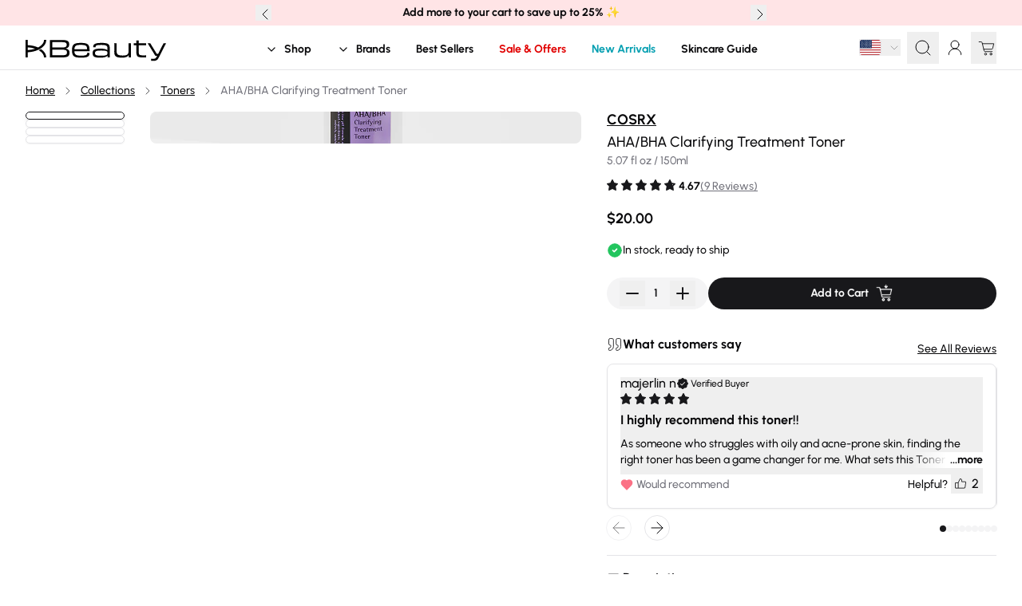

--- FILE ---
content_type: text/html
request_url: https://kbeauty.shop/products/cosrx-aha-bha-clarifying-treatment-toner-150ml
body_size: 53017
content:
<!DOCTYPE html><html lang="EN"><head><meta charSet="utf-8"/><meta name="viewport" content="width=device-width,initial-scale=1"/><meta name="facebook-domain-verification" content="m8xm3aqfly8em97hkryl6zg5zn1dis"/><title>COSRX | AHA/BHA Clarifying Treatment Toner | KBeauty Shop</title><meta property="og:title" content="COSRX | AHA/BHA Clarifying Treatment Toner | KBeauty Shop"/><meta property="twitter:title" content="COSRX | AHA/BHA Clarifying Treatment Toner | KBeauty Shop"/><meta name="description" content="This toner soothes, refreshes and exfoliates your skin with natural AHA and BHA. It hydrates and purifies your skin with botanical ingredients."/><meta property="og:description" content="This toner soothes, refreshes and exfoliates your skin with natural AHA and BHA. It hydrates and purifies your skin with botanical ingredients."/><meta property="twitter:description" content="This toner soothes, refreshes and exfoliates your skin with natural AHA and BHA. It hydrates and purifies your skin with botanical ingredients."/><meta property="og:image:url" content="https://cdn.shopify.com/s/files/1/0668/0022/2505/products/1_10.png?v=1675664330"/><meta property="og:image:secure_url" content="https://cdn.shopify.com/s/files/1/0668/0022/2505/products/1_10.png?v=1675664330"/><meta property="og:image:type" content="image/jpeg"/><meta property="og:image:width" content="1000"/><meta property="og:image:height" content="1000"/><meta property="og:image:alt" content="COSRX AHA/BHA Clarifying Treatment Toner - 150ml - Detail 1"/><link rel="canonical" href="https://kbeauty.shop/products/cosrx-aha-bha-clarifying-treatment-toner-150ml"/><meta property="og:url" content="https://kbeauty.shop/products/cosrx-aha-bha-clarifying-treatment-toner-150ml"/><link rel="alternate" hrefLang="x-default" href="https://kbeauty.shop/products/cosrx-aha-bha-clarifying-treatment-toner-150ml"/><link rel="alternate" hrefLang="en-ca" href="https://kbeauty.shop/en-ca/products/cosrx-aha-bha-clarifying-treatment-toner-150ml"/><link rel="alternate" hrefLang="en-de" href="https://kbeauty.shop/en-de/products/cosrx-aha-bha-clarifying-treatment-toner-150ml"/><link rel="alternate" hrefLang="en-fr" href="https://kbeauty.shop/en-fr/products/cosrx-aha-bha-clarifying-treatment-toner-150ml"/><link rel="alternate" hrefLang="en-gb" href="https://kbeauty.shop/en-gb/products/cosrx-aha-bha-clarifying-treatment-toner-150ml"/><link rel="alternate" hrefLang="en-au" href="https://kbeauty.shop/en-au/products/cosrx-aha-bha-clarifying-treatment-toner-150ml"/><link rel="alternate" hrefLang="en-nz" href="https://kbeauty.shop/en-nz/products/cosrx-aha-bha-clarifying-treatment-toner-150ml"/><link rel="alternate" hrefLang="en-ae" href="https://kbeauty.shop/en-ae/products/cosrx-aha-bha-clarifying-treatment-toner-150ml"/><link rel="alternate" hrefLang="en-dk" href="https://kbeauty.shop/en-dk/products/cosrx-aha-bha-clarifying-treatment-toner-150ml"/><link rel="alternate" hrefLang="en-fi" href="https://kbeauty.shop/en-fi/products/cosrx-aha-bha-clarifying-treatment-toner-150ml"/><link rel="alternate" hrefLang="en-ie" href="https://kbeauty.shop/en-ie/products/cosrx-aha-bha-clarifying-treatment-toner-150ml"/><link rel="alternate" hrefLang="en-it" href="https://kbeauty.shop/en-it/products/cosrx-aha-bha-clarifying-treatment-toner-150ml"/><link rel="alternate" hrefLang="en-nl" href="https://kbeauty.shop/en-nl/products/cosrx-aha-bha-clarifying-treatment-toner-150ml"/><link rel="alternate" hrefLang="en-pl" href="https://kbeauty.shop/en-pl/products/cosrx-aha-bha-clarifying-treatment-toner-150ml"/><link rel="alternate" hrefLang="en-pt" href="https://kbeauty.shop/en-pt/products/cosrx-aha-bha-clarifying-treatment-toner-150ml"/><link rel="alternate" hrefLang="en-sg" href="https://kbeauty.shop/en-sg/products/cosrx-aha-bha-clarifying-treatment-toner-150ml"/><link rel="alternate" hrefLang="en-sa" href="https://kbeauty.shop/en-sa/products/cosrx-aha-bha-clarifying-treatment-toner-150ml"/><link rel="alternate" hrefLang="en-at" href="https://kbeauty.shop/en-at/products/cosrx-aha-bha-clarifying-treatment-toner-150ml"/><link rel="alternate" hrefLang="en-be" href="https://kbeauty.shop/en-be/products/cosrx-aha-bha-clarifying-treatment-toner-150ml"/><link rel="alternate" hrefLang="en-ch" href="https://kbeauty.shop/en-ch/products/cosrx-aha-bha-clarifying-treatment-toner-150ml"/><link rel="alternate" hrefLang="en-is" href="https://kbeauty.shop/en-is/products/cosrx-aha-bha-clarifying-treatment-toner-150ml"/><link rel="alternate" hrefLang="en-lu" href="https://kbeauty.shop/en-lu/products/cosrx-aha-bha-clarifying-treatment-toner-150ml"/><link rel="alternate" hrefLang="en-se" href="https://kbeauty.shop/en-se/products/cosrx-aha-bha-clarifying-treatment-toner-150ml"/><link rel="alternate" hrefLang="en-tr" href="https://kbeauty.shop/en-tr/products/cosrx-aha-bha-clarifying-treatment-toner-150ml"/><script type="application/ld+json">[{"@context":"https://schema.org","@type":"BreadcrumbList","itemListElement":[{"@type":"ListItem","position":1,"name":"Home","item":"https://kbeauty.shop/"},{"@type":"ListItem","position":2,"name":"Collections","item":"https://kbeauty.shop/collections"},{"@type":"ListItem","position":3,"name":"Toners","item":"https://kbeauty.shop/collections/toners"},{"@type":"ListItem","position":4,"name":"AHA/BHA Clarifying Treatment Toner","item":"https://kbeauty.shop/products/cosrx-aha-bha-clarifying-treatment-toner-150ml"}]},{"@context":"https://schema.org","@type":"Product","name":"COSRX - AHA/BHA Clarifying Treatment Toner","image":"https://cdn.shopify.com/s/files/1/0668/0022/2505/products/1_10.png?v=1675664330","brand":{"@type":"Brand","name":"COSRX"},"offers":{"@type":"Offer","url":"https://kbeauty.shop/products/cosrx-aha-bha-clarifying-treatment-toner-150ml","price":20,"priceCurrency":"USD","availability":"https://schema.org/InStock","itemCondition":"https://schema.org/NewCondition"},"description":"This toner soothes, refreshes and exfoliates your skin with natural AHA and BHA. It hydrates and purifies your skin with botanical ingredients.","gtin":"8809416470030","sku":"89249_O8THTA","aggregateRating":{"@type":"AggregateRating","ratingValue":4.67,"ratingCount":9}}]</script><meta name="robots" content="index,follow"/><link rel="preload" type="font/woff2" href="https://cdn.shopify.com/oxygen-v2/24099/8189/16587/2842410/assets/Urbanist-Medium-subset-CiaNcegw.woff2" as="font" crossorigin="anonymous"/><link rel="preload" type="font/woff2" href="https://cdn.shopify.com/oxygen-v2/24099/8189/16587/2842410/assets/Urbanist-Bold-subset-nwluRPiw.woff2" as="font" crossorigin="anonymous"/><link rel="stylesheet" href="https://cdn.shopify.com/oxygen-v2/24099/8189/16587/2842410/assets/custom-font-DTUO6n__.css"/><link rel="stylesheet" href="https://cdn.shopify.com/oxygen-v2/24099/8189/16587/2842410/assets/app-C5vgWk2M.css"/><link rel="preconnect" href="https://cdn.shopify.com"/><link rel="preconnect" href="https://cdn.sanity.io"/><link rel="icon" type="image/png" href="https://cdn.shopify.com/oxygen-v2/24099/8189/16587/2842410/assets/favicon-Bszf7Bjt.png" sizes="144x144"/></head><body><span class="junip-store-key" data-store-key="SsH566M3PC6FYN44dKKYwmg5"></span><header class="fixed top-0 z-40 w-full" role="banner"><div class="relative flex h-8 items-center justify-center bg-rose-100 p-2 text-center text-sm"><button aria-label="Previous banner announcement" class="absolute size-5 left-2 z-20 md:left-1/4"><svg xmlns="http://www.w3.org/2000/svg" width="24" height="24" viewBox="0 0 24 24" fill="none" stroke="currentColor" stroke-width="2" stroke-linecap="round" stroke-linejoin="round" class="lucide lucide-chevron-left"><path d="m15 18-6-6 6-6"></path></svg></button><div class="relative flex size-full items-center justify-center text-sm"><div class="absolute left-1/2 top-1/2 w-full -translate-x-1/2 -translate-y-1/2 items-center justify-center transition-opacity duration-500" style="z-index:10;opacity:1"><div><div><p><strong>Add more to your cart to save up to 25% </strong>✨</p></div></div></div><div class="absolute left-1/2 top-1/2 w-full -translate-x-1/2 -translate-y-1/2 items-center justify-center transition-opacity duration-500" style="z-index:0;opacity:0"><div><div><p><strong>No tariffs, no extra fees on delivery</strong></p></div></div></div></div><button aria-label="Next banner announcement" class="absolute size-5 right-2 z-10 md:right-1/4"><svg xmlns="http://www.w3.org/2000/svg" width="24" height="24" viewBox="0 0 24 24" fill="none" stroke="currentColor" stroke-width="2" stroke-linecap="round" stroke-linejoin="round" class="lucide lucide-chevron-right"><path d="m9 18 6-6-6-6"></path></svg></button></div><div class="left-0 z-40 flex h-14 w-full items-center justify-center border-b border-b-border bg-background py-2"><div class="col-span-2 flex items-center justify-center lg:hidden"><div class="absolute left-0 mr-4 flex h-full items-center lg:mr-8"><button aria-label="Open Main Menu" class="z-10 mr-2 py-4 pl-4 pr-2 font-bold lg:ml-4"><svg xmlns="http://www.w3.org/2000/svg" width="24" height="24" viewBox="0 0 24 24" fill="none" stroke="currentColor" stroke-width="2" stroke-linecap="round" stroke-linejoin="round" class="lucide lucide-menu"><line x1="4" x2="20" y1="12" y2="12"></line><line x1="4" x2="20" y1="6" y2="6"></line><line x1="4" x2="20" y1="18" y2="18"></line></svg></button></div></div><a class="absolute left-14 z-10 flex items-center justify-center lg:left-8" aria-label="Home" data-discover="true" href="/"><svg class="w-24 lg:w-32 xl:w-44" xmlns="http://www.w3.org/2000/svg" height="44" viewBox="0 0 782.21 88"><path d="M75.02 39.01l-5.3 2.94c-16.71-7.54-36.5-12.04-57.44-13.01V0H0v97.52h12.28V68.58c20.94-.97 40.72-5.47 57.44-13.01 4.05-1.82 7.92-3.81 11.57-5.99l1.35-.82c21-12.89 32.55-30.16 32.55-48.76h-12.28c0 14.48-9.9 28.33-27.88 39.02h0zM12.28 56.28V41.23c14.67.73 28.66 3.29 41.21 7.52-12.55 4.22-26.54 6.8-41.21 7.52h0zm73.57-5.46l-1.68 1.03a126.57 126.57 0 0 1-10.79 5.7l1.64.96C93 69.18 102.9 83.04 102.9 97.53h12.28c0-17.62-10.36-34.05-29.33-46.7h0zm138.85-2.39l-1.74-.41 1.72-.47c10.96-2.99 18.26-7.92 18.26-22.15v-.55c0-15.59-6.46-24.61-39.49-24.61h-68.01l.13 17.45V75.4l-.13 21.73h68.82c30.9 0 40.33-5.89 40.33-25.17v-.56c0-10.96-3.38-19.06-19.9-22.97h0zM149 12.27h54.59c19.22 0 25.39 3.52 25.39 14.5v.55c0 10.92-6.79 14.79-25.94 14.79H149V12.27h0zm81.64 57.49c0 12.03-5.67 15.33-26.36 15.33H149V54.14h55.28c19.71 0 26.36 3.87 26.36 15.33v.28h0zM308 16.49c-38.68 0-49.27 8.4-49.27 39.08v4.13c0 30.68 10.8 39.08 50.24 39.08s47.24-8.1 47.35-26.24l-12.73-.52c-.15 10.86-5.21 15.41-34.48 15.41s-36.38-5.02-37.1-24.4l-.02-.47h84.33l.03-1.98c.03-1.73.06-3.51-.03-4.98-.43-31.07-10.35-39.11-48.32-39.11h0zm-36.02 35.13l.03-.48c.99-18.73 8.4-23.58 36-23.58 28.99 0 34.07 5.89 34.62 23.58v.47h-70.65zm196.73-7.9c0-23.3-14.6-27.23-47.34-27.23-21.67 0-33.98 2.68-39.9 8.7-3.38 3.45-4.89 8.06-4.84 14.92l13.01.39c0-3.28.43-5.89 2.39-7.88 3.44-3.48 11.38-4.79 29.33-4.79 29.37 0 34.34 4.62 34.34 18.51v10.72l-.74-.58c-6.86-5.4-19.25-8.03-37.88-8.03-37.1 0-43.62 8.21-43.62 25.45 0 21.29 13.46 24.89 43.62 24.89 19.54 0 32.72-3.65 39.2-10.86l.78-.86.15 10.08h11.49l-.14-25.72.07-14.29.06-13.39.02-.03zm-12.73 30.31c0 9.27-5.21 13.68-34.89 13.68-26.96 0-34.34-2.97-34.34-13.81 0-10.15 3.38-14.92 34.34-14.92 29.19 0 34.89 3.96 34.89 10.79v4.27h0zm130.77-55.89h-13.12c.13 5.6.13 10.72.13 21.58v19.29c0 21.61-7.48 27.86-33.38 27.86-28.68 0-33.52-7.95-33.52-25.8V39.58l.13-21.45h-13.12l.13 21.45v8.4l-.07 10.33-.06 6.9c0 23.21 6.18 33.57 42.8 33.57 18.82 0 30.6-4.19 37.11-13.17l.79-1.1.29 12.62h11.9c-.13-5.21-.13-10.27-.13-20.07V39.73l.13-21.58h0zm70.17 67.77c-21.61 0-27.04-2.26-27.04-19.19V29.76h41.19V18.14h-41.19v-.45L630 2.45l-13.11.25.13 14.99v.45h-.46l-4.32.03c-2.98.03-6.07.05-9.69-.02v11.61h14.47v18.23l-.07 10.88-.06 9.78c0 23.71 7.35 29.16 39.35 29.16 5.34 0 10.37-.21 14.97-.65l-.13-11.64c-5.07.26-8.23.38-14.15.38h0zm111.45-67.77l-16.96 33.08-12.94 25.62-.13.25h-8.25l-.14-.22-11.65-19-4.33-7.03-19.98-32.7h-14.62c11.96 18.86 32.97 53.57 43.24 70.85h9.61l-2.86 5.09c-4.9 8.72-8.17 10.85-16.65 10.85-4.9 0-9.07-.12-13.48-.39l-.38 11.49c4.86.25 11.03.52 14.27.52 14.12 0 21.33-4.37 27.56-16.69l9.95-19.71 31.58-62.01h-13.84z"></path></svg></a><div class="z-10 col-span-2 flex items-center justify-center"><div class="absolute right-0 mr-4 flex items-center lg:mr-8"><button type="button" role="combobox" aria-controls="radix-:R4lokl5:" aria-expanded="false" aria-autocomplete="none" dir="ltr" data-state="closed" class="relative flex w-full items-center justify-between placeholder:text-muted-foreground disabled:cursor-not-allowed disabled:opacity-50 [&amp;&gt;span]:line-clamp-1 mr-2"><span style="pointer-events:none"><div class="aspect-[4/3] overflow-hidden rounded border border-border bg-background w-7"><img loading="lazy" alt="United States flag" src="/icons/us.svg"/></div></span><svg xmlns="http://www.w3.org/2000/svg" width="24" height="24" viewBox="0 0 24 24" fill="none" stroke="currentColor" stroke-width="2" stroke-linecap="round" stroke-linejoin="round" class="lucide lucide-chevron-down ml-2 size-4 opacity-50" aria-hidden="true"><path d="m6 9 6 6 6-6"></path></svg></button><select aria-hidden="true" tabindex="-1" style="position:absolute;border:0;width:1px;height:1px;padding:0;margin:-1px;overflow:hidden;clip:rect(0, 0, 0, 0);white-space:nowrap;word-wrap:normal"></select><button type="button" aria-haspopup="dialog" aria-expanded="false" aria-controls="radix-:R15okl5:" data-state="closed" class="p-2"><svg xmlns="http://www.w3.org/2000/svg" width="24" height="24" viewBox="0 0 24 24" fill="none" stroke="currentColor" stroke-width="2" stroke-linecap="round" stroke-linejoin="round" class="lucide lucide-search size-6"><circle cx="11" cy="11" r="8"></circle><path d="m21 21-4.3-4.3"></path></svg></button><!--$--><!--$--><div class="flex items-center"><a href="/account" class="flex shrink-0 items-center"><div aria-label="Account" class="p-2 items-center lg:flex"><span class="inline-flex size-6 select-none items-center justify-center overflow-hidden rounded-full align-middle"><span class="flex size-full items-center justify-center font-bold"><svg xmlns="http://www.w3.org/2000/svg" width="24" height="24" viewBox="0 0 24 24" fill="none" stroke="currentColor" stroke-width="2" stroke-linecap="round" stroke-linejoin="round" class="lucide lucide-user-round"><circle cx="12" cy="8" r="5"></circle><path d="M20 21a8 8 0 0 0-16 0"></path></svg></span></span></div></a></div><!--/$--><!--/$--><!--$--><a class="relative" data-discover="true" href="/cart"><div class="py-2 pl-2"><svg id="Layer_10" data-name="Layer 10" xmlns="http://www.w3.org/2000/svg" viewBox="0 0 192 192" class="size-6 fill-current"><path class="stroke-current" stroke-linecap="round" stroke-linejoin="round" stroke-width="7px" d="M17.55,36H38.43a10,10,0,0,1,9.7,7.58L68.78,126.3a10,10,0,0,0,9.7,7.58h70.88" fill="none"></path><path class="stroke-current" stroke-linecap="round" stroke-linejoin="round" stroke-width="7px" d="M51,54.45H165.64l-12,47.85a10,10,0,0,1-9.7,7.58H64.68" fill="none"></path><circle cx="83.05" cy="158.36" r="9.76" class="stroke-current" stroke-linecap="round" stroke-linejoin="round" stroke-width="7px" fill="none"></circle><circle cx="136.98" cy="158.36" r="9.76" class="stroke-current" stroke-linecap="round" stroke-linejoin="round" stroke-width="7px" fill="none"></circle></svg><div class="absolute -right-2 top-1 inline-flex min-h-4 min-w-4 items-center justify-center rounded-full bg-primary text-xs font-bold text-primary-foreground hidden">0</div></div></a><!--/$--></div><!--$--><!--/$--></div><div class="col-span-2 hidden lg:flex"><nav aria-label="Main" data-orientation="horizontal" dir="ltr" class="relative flex h-14 w-screen justify-center"><div style="position:relative"><ul data-orientation="horizontal" class="flex items-center font-bold" dir="ltr"><li class="flex items-center"><span></span><a class="group select-none py-5 link flex items-center justify-center px-4" id="radix-:R28kl5:-trigger-radix-:R5e8kl5:" data-state="closed" aria-expanded="false" aria-controls="radix-:R28kl5:-content-radix-:R5e8kl5:" data-radix-collection-item="" data-discover="true" href="/collections/all-skincare-products"><svg xmlns="http://www.w3.org/2000/svg" width="24" height="24" viewBox="0 0 24 24" fill="none" stroke="currentColor" stroke-width="2" stroke-linecap="round" stroke-linejoin="round" class="lucide lucide-chevron-down mr-2 size-4 rounded !stroke-2 transition-transform duration-200 ease-in group-data-[state=open]:-rotate-180"><path d="m6 9 6 6 6-6"></path></svg>Shop</a></li><li class="flex items-center"><span></span><a class="group select-none py-5 link flex items-center justify-center px-4" id="radix-:R28kl5:-trigger-radix-:R9e8kl5:" data-state="closed" aria-expanded="false" aria-controls="radix-:R28kl5:-content-radix-:R9e8kl5:" data-radix-collection-item="" data-discover="true" href="/brands"><svg xmlns="http://www.w3.org/2000/svg" width="24" height="24" viewBox="0 0 24 24" fill="none" stroke="currentColor" stroke-width="2" stroke-linecap="round" stroke-linejoin="round" class="lucide lucide-chevron-down mr-2 size-4 rounded !stroke-2 transition-transform duration-200 ease-in group-data-[state=open]:-rotate-180"><path d="m6 9 6 6 6-6"></path></svg>Brands</a></li><li class="flex items-center"><span><div class="z-40 flex items-center"><a class="link p-4" data-radix-collection-item="" data-discover="true" href="/collections/best-sellers">Best Sellers</a></div></span></li><li class="flex items-center"><span style="color:#e10000"><div class="z-40 flex items-center"><a class="link p-4" data-radix-collection-item="" data-discover="true" href="/collections/sale">Sale &amp; Offers</a></div></span></li><li class="flex items-center"><span style="color:#059fb1"><div class="z-40 flex items-center"><a class="link p-4" data-radix-collection-item="" data-discover="true" href="/collections/new-arrivals">New Arrivals</a></div></span></li><li class="flex items-center"><span><div class="z-40 flex items-center"><a class="link p-4" data-radix-collection-item="" data-discover="true" href="/pages/skincare-guide">Skincare Guide</a></div></span></li></ul></div><div class="absolute top-full flex w-full justify-center"></div></nav></div></div></header><div class="" style="position:fixed;top:0;left:0;height:2px;background:transparent;z-index:99999999999;width:100%"><div class="" style="height:100%;background:#fe4a32;transition:all 500ms ease;width:0%"></div></div><div class="max-w-screen mt-nav flex min-h-screen flex-col px-4 pb-16 pt-4 lg:px-8 lg:pt-4"><main class="relative w-full max-w-5xl grow self-center" id="mainContent" role="main"><div class="mx-auto"><div class="flex flex-col"><div class="w-full p-0 border-none pb-8"><section><section class="grid grid-cols-1 items-start gap-4 md:grid-cols-2 lg:grid-cols-12 lg:gap-8"><div class="h-full lg:col-span-7"><div class="top-[calc(var(--height-nav)+1rem)] md:sticky"><div class="relative"><div class="hidden-scroll flex overflow-x-auto scroll-smooth"><div class="flex-0 relative mb-4 flex items-center text-sm"><a class="link-underline whitespace-nowrap text-nowrap px-2 first:pl-0" data-discover="true" href="/">Home</a><svg xmlns="http://www.w3.org/2000/svg" width="24" height="24" viewBox="0 0 24 24" fill="none" stroke="currentColor" stroke-width="2" stroke-linecap="round" stroke-linejoin="round" class="lucide lucide-chevron-right size-4"><path d="m9 18 6-6-6-6"></path></svg><a class="link-underline whitespace-nowrap text-nowrap px-2 first:pl-0" data-discover="true" href="/collections">Collections</a><svg xmlns="http://www.w3.org/2000/svg" width="24" height="24" viewBox="0 0 24 24" fill="none" stroke="currentColor" stroke-width="2" stroke-linecap="round" stroke-linejoin="round" class="lucide lucide-chevron-right size-4"><path d="m9 18 6-6-6-6"></path></svg><a class="link-underline whitespace-nowrap text-nowrap px-2 first:pl-0" data-discover="true" href="/collections/toners">Toners</a><svg xmlns="http://www.w3.org/2000/svg" width="24" height="24" viewBox="0 0 24 24" fill="none" stroke="currentColor" stroke-width="2" stroke-linecap="round" stroke-linejoin="round" class="lucide lucide-chevron-right size-4"><path d="m9 18 6-6-6-6"></path></svg><span class="whitespace-nowrap text-nowrap pl-2 text-muted-foreground">AHA/BHA Clarifying Treatment Toner</span></div></div></div><div class="hidden h-full grid-cols-[repeat(14,_minmax(0,_1fr))] items-start md:grid md:gap-4 lg:gap-8"><div class="col-span-3 flex h-full grow flex-col gap-4"><div class="rounded-lg text-card-foreground group border bg-background p-1 transition-colors hover:border-primary border-primary shadow-md"><div class="overflow-hidden rounded"><button class="grid h-full snap-center snap-always overflow-hidden md:w-full lg:snap-normal md:col-span-1 w-mobile-gallery"><img alt="COSRX - AHA/BHA Clarifying Treatment Toner - 150ml - Toners - Detail 1" decoding="async" height="1024" loading="eager" src="https://cdn.shopify.com/s/files/1/0668/0022/2505/products/1_10.png?v=1675664330&amp;width=960&amp;height=1024&amp;crop=center" srcSet="https://cdn.shopify.com/s/files/1/0668/0022/2505/products/1_10.png?v=1675664330" width="960" style="aspect-ratio:15/16" tabindex="0" class="aspect-[15/16] size-full rounded-lg object-cover md:rounded-none" fetchpriority="high"/></button></div></div><div class="rounded-lg text-card-foreground shadow-sm group border bg-background p-1 transition-colors hover:border-primary"><div class="overflow-hidden rounded"><button class="grid h-full snap-center snap-always overflow-hidden md:w-full lg:snap-normal md:col-span-1 w-mobile-gallery"><img alt="COSRX - AHA/BHA Clarifying Treatment Toner - 150ml - Toners - Detail 2" decoding="async" height="1024" loading="lazy" src="https://cdn.shopify.com/s/files/1/0668/0022/2505/products/2_13.png?v=1675664330&amp;width=960&amp;height=1024&amp;crop=center" srcSet="https://cdn.shopify.com/s/files/1/0668/0022/2505/products/2_13.png?v=1675664330" width="960" style="aspect-ratio:15/16" tabindex="0" class="aspect-[15/16] size-full rounded-lg object-cover md:rounded-none" fetchpriority="auto"/></button></div></div><div class="rounded-lg text-card-foreground shadow-sm group border bg-background p-1 transition-colors hover:border-primary"><div class="overflow-hidden rounded"><button class="grid h-full snap-center snap-always overflow-hidden md:w-full lg:snap-normal md:col-span-1 w-mobile-gallery"><img alt="COSRX - AHA/BHA Clarifying Treatment Toner - 150ml - Toners - Detail 3" decoding="async" height="1024" loading="lazy" src="https://cdn.shopify.com/s/files/1/0668/0022/2505/products/3_9.png?v=1675664326&amp;width=960&amp;height=1024&amp;crop=center" srcSet="https://cdn.shopify.com/s/files/1/0668/0022/2505/products/3_9.png?v=1675664326" width="960" style="aspect-ratio:15/16" tabindex="0" class="aspect-[15/16] size-full rounded-lg object-cover md:rounded-none" fetchpriority="auto"/></button></div></div><div class="rounded-lg text-card-foreground shadow-sm group border bg-background p-1 transition-colors hover:border-primary"><div class="overflow-hidden rounded"><button class="grid h-full snap-center snap-always overflow-hidden md:w-full lg:snap-normal md:col-span-1 w-mobile-gallery"><img alt="COSRX - AHA/BHA Clarifying Treatment Toner - 150ml - Toners - Detail 4" decoding="async" height="1024" loading="lazy" src="https://cdn.shopify.com/s/files/1/0668/0022/2505/products/4_6.png?v=1675664326&amp;width=960&amp;height=1024&amp;crop=center" srcSet="https://cdn.shopify.com/s/files/1/0668/0022/2505/products/4_6.png?v=1675664326" width="960" style="aspect-ratio:15/16" tabindex="0" class="aspect-[15/16] size-full rounded-lg object-cover md:rounded-none" fetchpriority="auto"/></button></div></div></div><div class="pointer-events-none top-nav col-span-11 h-full overflow-hidden rounded-lg"><button class="grid h-full snap-center snap-always overflow-hidden md:w-full lg:snap-normal md:col-span-1 w-mobile-gallery"><img alt="COSRX - AHA/BHA Clarifying Treatment Toner - 150ml - Toners - Detail 1" decoding="async" height="1024" loading="eager" src="https://cdn.shopify.com/s/files/1/0668/0022/2505/products/1_10.png?v=1675664330&amp;width=960&amp;height=1024&amp;crop=center" srcSet="https://cdn.shopify.com/s/files/1/0668/0022/2505/products/1_10.png?v=1675664330" width="960" style="aspect-ratio:15/16" tabindex="0" class="aspect-[15/16] size-full rounded-lg object-cover md:rounded-none" fetchpriority="high"/></button></div></div><div class="swimlane hidden-scroll p-0 md:hidden md:grid-flow-row md:overflow-x-auto md:grid-cols-2"><button class="grid h-full snap-center snap-always overflow-hidden md:w-full lg:snap-normal md:col-span-1 w-mobile-gallery"><img alt="COSRX - AHA/BHA Clarifying Treatment Toner - 150ml - Toners - Detail 1" decoding="async" height="1024" loading="eager" src="https://cdn.shopify.com/s/files/1/0668/0022/2505/products/1_10.png?v=1675664330&amp;width=960&amp;height=1024&amp;crop=center" srcSet="https://cdn.shopify.com/s/files/1/0668/0022/2505/products/1_10.png?v=1675664330" width="960" style="aspect-ratio:15/16" tabindex="0" class="aspect-[15/16] size-full rounded-lg object-cover md:rounded-none" fetchpriority="high"/></button><button class="grid h-full snap-center snap-always overflow-hidden md:w-full lg:snap-normal md:col-span-1 w-mobile-gallery"><img alt="COSRX - AHA/BHA Clarifying Treatment Toner - 150ml - Toners - Detail 2" decoding="async" height="1024" loading="lazy" src="https://cdn.shopify.com/s/files/1/0668/0022/2505/products/2_13.png?v=1675664330&amp;width=960&amp;height=1024&amp;crop=center" srcSet="https://cdn.shopify.com/s/files/1/0668/0022/2505/products/2_13.png?v=1675664330" width="960" style="aspect-ratio:15/16" tabindex="0" class="aspect-[15/16] size-full rounded-lg object-cover md:rounded-none" fetchpriority="auto"/></button><button class="grid h-full snap-center snap-always overflow-hidden md:w-full lg:snap-normal md:col-span-1 w-mobile-gallery"><img alt="COSRX - AHA/BHA Clarifying Treatment Toner - 150ml - Toners - Detail 3" decoding="async" height="1024" loading="lazy" src="https://cdn.shopify.com/s/files/1/0668/0022/2505/products/3_9.png?v=1675664326&amp;width=960&amp;height=1024&amp;crop=center" srcSet="https://cdn.shopify.com/s/files/1/0668/0022/2505/products/3_9.png?v=1675664326" width="960" style="aspect-ratio:15/16" tabindex="0" class="aspect-[15/16] size-full rounded-lg object-cover md:rounded-none" fetchpriority="auto"/></button><button class="grid h-full snap-center snap-always overflow-hidden md:w-full lg:snap-normal md:col-span-1 w-mobile-gallery"><img alt="COSRX - AHA/BHA Clarifying Treatment Toner - 150ml - Toners - Detail 4" decoding="async" height="1024" loading="lazy" src="https://cdn.shopify.com/s/files/1/0668/0022/2505/products/4_6.png?v=1675664326&amp;width=960&amp;height=1024&amp;crop=center" srcSet="https://cdn.shopify.com/s/files/1/0668/0022/2505/products/4_6.png?v=1675664326" width="960" style="aspect-ratio:15/16" tabindex="0" class="aspect-[15/16] size-full rounded-lg object-cover md:rounded-none" fetchpriority="auto"/></button></div></div></div><div class="flex-col md:flex md:pt-4 lg:col-span-5"><div class="flex flex flex-col"><div class="flex flex-col gap-2 md:mt-4 md:pt-0"><div class="flex flex-col"><div class="flex flex-col"><h1 class="text-lg"><a class="link-underline block w-fit" data-discover="true" href="/brands/cosrx"><span class="block text-lg font-bold">COSRX</span></a>AHA/BHA Clarifying Treatment Toner</h1><span class="text-muted-foreground">5.07 fl oz / 150ml</span></div><a class="inline-flex w-fit items-center gap-1 space-y-1 mt-2" data-discover="true" href="/products/cosrx-aha-bha-clarifying-treatment-toner-150ml#junip-product-review-section"><div class="flex"><div class="relative -left-0.5 flex items-center"><div class="flex items-center"><div class="mx-0.5 size-3.5"><svg class="m-auto block size-full fill-primary" viewBox="0 0 16 16" xmlns="http://www.w3.org/2000/svg" role="img"><path class="fill-primary" d="m3.2 16.0001081c-.1687782 0-.33328968-.0531313-.47-.1521081-.24051968-.174488-.36451194-.4679107-.322-.762l.743-5.203-2.917-2.917c-.21191095-.21196521-.28756133-.52460199-.196-.81.09130759-.2851682.3345701-.49522345.63-.544l4.398-.734 2.218-4.435c.13744692-.27145241.41573373-.4426761.72-.443.3045618.00166772.58175678.1761261.715.45l2.123 4.362 4.498.801c.2933158.05211246.5333796.26289081.623.547.0898959.28455453.0135125.59548872-.198.806l-2.917 2.917.744 5.203c.042199.2957461-.0839008.5903645-.327.764-.2421349.1739598-.5609835.1986349-.827.064l-4.382-2.22-4.502 2.223c-.10996656.0547452-.23116004.0831081-.354.0831081zm1.51-2.8841081 3.357-1.658.892.452 2.327 1.178-.56-3.912.708-.707 1.29-1.29-3.234-.576-.446-.915-1.06-2.176-1.584 3.171-1.005.168-2.098.35 1.975 1.975-.141.99z"></path></svg></div><div class="mx-0.5 size-3.5"><svg class="m-auto block size-full fill-primary" viewBox="0 0 16 16" xmlns="http://www.w3.org/2000/svg" role="img"><path class="fill-primary" d="m3.2 16.0001081c-.1687782 0-.33328968-.0531313-.47-.1521081-.24051968-.174488-.36451194-.4679107-.322-.762l.743-5.203-2.917-2.917c-.21191095-.21196521-.28756133-.52460199-.196-.81.09130759-.2851682.3345701-.49522345.63-.544l4.398-.734 2.218-4.435c.13744692-.27145241.41573373-.4426761.72-.443.3045618.00166772.58175678.1761261.715.45l2.123 4.362 4.498.801c.2933158.05211246.5333796.26289081.623.547.0898959.28455453.0135125.59548872-.198.806l-2.917 2.917.744 5.203c.042199.2957461-.0839008.5903645-.327.764-.2421349.1739598-.5609835.1986349-.827.064l-4.382-2.22-4.502 2.223c-.10996656.0547452-.23116004.0831081-.354.0831081zm1.51-2.8841081 3.357-1.658.892.452 2.327 1.178-.56-3.912.708-.707 1.29-1.29-3.234-.576-.446-.915-1.06-2.176-1.584 3.171-1.005.168-2.098.35 1.975 1.975-.141.99z"></path></svg></div><div class="mx-0.5 size-3.5"><svg class="m-auto block size-full fill-primary" viewBox="0 0 16 16" xmlns="http://www.w3.org/2000/svg" role="img"><path class="fill-primary" d="m3.2 16.0001081c-.1687782 0-.33328968-.0531313-.47-.1521081-.24051968-.174488-.36451194-.4679107-.322-.762l.743-5.203-2.917-2.917c-.21191095-.21196521-.28756133-.52460199-.196-.81.09130759-.2851682.3345701-.49522345.63-.544l4.398-.734 2.218-4.435c.13744692-.27145241.41573373-.4426761.72-.443.3045618.00166772.58175678.1761261.715.45l2.123 4.362 4.498.801c.2933158.05211246.5333796.26289081.623.547.0898959.28455453.0135125.59548872-.198.806l-2.917 2.917.744 5.203c.042199.2957461-.0839008.5903645-.327.764-.2421349.1739598-.5609835.1986349-.827.064l-4.382-2.22-4.502 2.223c-.10996656.0547452-.23116004.0831081-.354.0831081zm1.51-2.8841081 3.357-1.658.892.452 2.327 1.178-.56-3.912.708-.707 1.29-1.29-3.234-.576-.446-.915-1.06-2.176-1.584 3.171-1.005.168-2.098.35 1.975 1.975-.141.99z"></path></svg></div><div class="mx-0.5 size-3.5"><svg class="m-auto block size-full fill-primary" viewBox="0 0 16 16" xmlns="http://www.w3.org/2000/svg" role="img"><path class="fill-primary" d="m3.2 16.0001081c-.1687782 0-.33328968-.0531313-.47-.1521081-.24051968-.174488-.36451194-.4679107-.322-.762l.743-5.203-2.917-2.917c-.21191095-.21196521-.28756133-.52460199-.196-.81.09130759-.2851682.3345701-.49522345.63-.544l4.398-.734 2.218-4.435c.13744692-.27145241.41573373-.4426761.72-.443.3045618.00166772.58175678.1761261.715.45l2.123 4.362 4.498.801c.2933158.05211246.5333796.26289081.623.547.0898959.28455453.0135125.59548872-.198.806l-2.917 2.917.744 5.203c.042199.2957461-.0839008.5903645-.327.764-.2421349.1739598-.5609835.1986349-.827.064l-4.382-2.22-4.502 2.223c-.10996656.0547452-.23116004.0831081-.354.0831081zm1.51-2.8841081 3.357-1.658.892.452 2.327 1.178-.56-3.912.708-.707 1.29-1.29-3.234-.576-.446-.915-1.06-2.176-1.584 3.171-1.005.168-2.098.35 1.975 1.975-.141.99z"></path></svg></div><div class="mx-0.5 size-3.5"><svg class="m-auto block size-full fill-primary" viewBox="0 0 16 16" xmlns="http://www.w3.org/2000/svg" role="img"><path class="fill-primary" d="m3.2 16.0001081c-.1687782 0-.33328968-.0531313-.47-.1521081-.24051968-.174488-.36451194-.4679107-.322-.762l.743-5.203-2.917-2.917c-.21191095-.21196521-.28756133-.52460199-.196-.81.09130759-.2851682.3345701-.49522345.63-.544l4.398-.734 2.218-4.435c.13744692-.27145241.41573373-.4426761.72-.443.3045618.00166772.58175678.1761261.715.45l2.123 4.362 4.498.801c.2933158.05211246.5333796.26289081.623.547.0898959.28455453.0135125.59548872-.198.806l-2.917 2.917.744 5.203c.042199.2957461-.0839008.5903645-.327.764-.2421349.1739598-.5609835.1986349-.827.064l-4.382-2.22-4.502 2.223c-.10996656.0547452-.23116004.0831081-.354.0831081zm1.51-2.8841081 3.357-1.658.892.452 2.327 1.178-.56-3.912.708-.707 1.29-1.29-3.234-.576-.446-.915-1.06-2.176-1.584 3.171-1.005.168-2.098.35 1.975 1.975-.141.99z"></path></svg></div></div><div class="absolute left-0 top-0 flex h-full items-center overflow-hidden" style="width:93.39999999999999%"><div class="mx-0.5 size-3.5 shrink-0"><svg class="m-auto block size-full fill-primary" viewBox="0 0 16 16" xmlns="http://www.w3.org/2000/svg" role="img"><path class="fill-primary" d="M3.80017 15C3.65249 15 3.50855 14.9535 3.38893 14.8669C3.17848 14.7142 3.06999 14.4575 3.10718 14.2002L3.75729 9.64757L1.20498 7.09521C1.01956 6.90974 0.953365 6.63619 1.03348 6.38646C1.11337 6.13694 1.32622 5.95315 1.58472 5.91047L5.43288 5.26822L7.37359 1.38762C7.49385 1.1501 7.73735 1.00028 8.00357 1C8.27006 1.00146 8.5126 1.15411 8.62919 1.39375L10.4868 5.21047L14.4224 5.91134C14.6791 5.95694 14.8891 6.14137 14.9675 6.38996C15.0462 6.63895 14.9794 6.91101 14.7943 7.09521L12.242 9.64757L12.893 14.2002C12.9299 14.4589 12.8196 14.7167 12.6068 14.8687C12.395 15.0209 12.116 15.0425 11.8832 14.9247L8.04907 12.9822L4.10991 14.9273C4.01369 14.9752 3.90765 15 3.80017 15Z"></path></svg></div><div class="mx-0.5 size-3.5 shrink-0"><svg class="m-auto block size-full fill-primary" viewBox="0 0 16 16" xmlns="http://www.w3.org/2000/svg" role="img"><path class="fill-primary" d="M3.80017 15C3.65249 15 3.50855 14.9535 3.38893 14.8669C3.17848 14.7142 3.06999 14.4575 3.10718 14.2002L3.75729 9.64757L1.20498 7.09521C1.01956 6.90974 0.953365 6.63619 1.03348 6.38646C1.11337 6.13694 1.32622 5.95315 1.58472 5.91047L5.43288 5.26822L7.37359 1.38762C7.49385 1.1501 7.73735 1.00028 8.00357 1C8.27006 1.00146 8.5126 1.15411 8.62919 1.39375L10.4868 5.21047L14.4224 5.91134C14.6791 5.95694 14.8891 6.14137 14.9675 6.38996C15.0462 6.63895 14.9794 6.91101 14.7943 7.09521L12.242 9.64757L12.893 14.2002C12.9299 14.4589 12.8196 14.7167 12.6068 14.8687C12.395 15.0209 12.116 15.0425 11.8832 14.9247L8.04907 12.9822L4.10991 14.9273C4.01369 14.9752 3.90765 15 3.80017 15Z"></path></svg></div><div class="mx-0.5 size-3.5 shrink-0"><svg class="m-auto block size-full fill-primary" viewBox="0 0 16 16" xmlns="http://www.w3.org/2000/svg" role="img"><path class="fill-primary" d="M3.80017 15C3.65249 15 3.50855 14.9535 3.38893 14.8669C3.17848 14.7142 3.06999 14.4575 3.10718 14.2002L3.75729 9.64757L1.20498 7.09521C1.01956 6.90974 0.953365 6.63619 1.03348 6.38646C1.11337 6.13694 1.32622 5.95315 1.58472 5.91047L5.43288 5.26822L7.37359 1.38762C7.49385 1.1501 7.73735 1.00028 8.00357 1C8.27006 1.00146 8.5126 1.15411 8.62919 1.39375L10.4868 5.21047L14.4224 5.91134C14.6791 5.95694 14.8891 6.14137 14.9675 6.38996C15.0462 6.63895 14.9794 6.91101 14.7943 7.09521L12.242 9.64757L12.893 14.2002C12.9299 14.4589 12.8196 14.7167 12.6068 14.8687C12.395 15.0209 12.116 15.0425 11.8832 14.9247L8.04907 12.9822L4.10991 14.9273C4.01369 14.9752 3.90765 15 3.80017 15Z"></path></svg></div><div class="mx-0.5 size-3.5 shrink-0"><svg class="m-auto block size-full fill-primary" viewBox="0 0 16 16" xmlns="http://www.w3.org/2000/svg" role="img"><path class="fill-primary" d="M3.80017 15C3.65249 15 3.50855 14.9535 3.38893 14.8669C3.17848 14.7142 3.06999 14.4575 3.10718 14.2002L3.75729 9.64757L1.20498 7.09521C1.01956 6.90974 0.953365 6.63619 1.03348 6.38646C1.11337 6.13694 1.32622 5.95315 1.58472 5.91047L5.43288 5.26822L7.37359 1.38762C7.49385 1.1501 7.73735 1.00028 8.00357 1C8.27006 1.00146 8.5126 1.15411 8.62919 1.39375L10.4868 5.21047L14.4224 5.91134C14.6791 5.95694 14.8891 6.14137 14.9675 6.38996C15.0462 6.63895 14.9794 6.91101 14.7943 7.09521L12.242 9.64757L12.893 14.2002C12.9299 14.4589 12.8196 14.7167 12.6068 14.8687C12.395 15.0209 12.116 15.0425 11.8832 14.9247L8.04907 12.9822L4.10991 14.9273C4.01369 14.9752 3.90765 15 3.80017 15Z"></path></svg></div><div class="mx-0.5 size-3.5 shrink-0"><svg class="m-auto block size-full fill-primary" viewBox="0 0 16 16" xmlns="http://www.w3.org/2000/svg" role="img"><path class="fill-primary" d="M3.80017 15C3.65249 15 3.50855 14.9535 3.38893 14.8669C3.17848 14.7142 3.06999 14.4575 3.10718 14.2002L3.75729 9.64757L1.20498 7.09521C1.01956 6.90974 0.953365 6.63619 1.03348 6.38646C1.11337 6.13694 1.32622 5.95315 1.58472 5.91047L5.43288 5.26822L7.37359 1.38762C7.49385 1.1501 7.73735 1.00028 8.00357 1C8.27006 1.00146 8.5126 1.15411 8.62919 1.39375L10.4868 5.21047L14.4224 5.91134C14.6791 5.95694 14.8891 6.14137 14.9675 6.38996C15.0462 6.63895 14.9794 6.91101 14.7943 7.09521L12.242 9.64757L12.893 14.2002C12.9299 14.4589 12.8196 14.7167 12.6068 14.8687C12.395 15.0209 12.116 15.0425 11.8832 14.9247L8.04907 12.9822L4.10991 14.9273C4.01369 14.9752 3.90765 15 3.80017 15Z"></path></svg></div></div></div></div><span class="font-bold">4.67</span><span class="link-underline text-muted-foreground">(<!-- -->9<!-- --> Review<!-- -->s<!-- -->)</span></a><span class="flex items-baseline font-bold mt-4 text-lg">$20.00</span></div></div><div class="mt-4 inline-flex items-center gap-1 text-sm"><span class="inline-flex items-center gap-1"><svg xmlns="http://www.w3.org/2000/svg" width="24" height="24" viewBox="0 0 24 24" fill="none" stroke="currentColor" stroke-width="2" stroke-linecap="round" stroke-linejoin="round" class="lucide lucide-circle-check size-5 fill-green-500 stroke-green-500 [&amp;&gt;path:nth-child(2)]:stroke-white [&amp;&gt;path:nth-child(2)]:stroke-2"><circle cx="12" cy="12" r="10"></circle><path d="m9 12 2 2 4-4"></path></svg>In stock, ready to ship</span></div><div class="mb-4 mt-6 flex gap-2 md:flex-row"><div class="whitespace-nowrap rounded-full font-bold ring-offset-background transition-colors focus-visible:outline-none focus-visible:ring-2 focus-visible:ring-ring focus-visible:ring-offset-2 disabled:opacity-50 bg-secondary text-secondary-foreground hover:bg-secondary/80 h-10 px-4 py-2 flex w-40 items-center justify-between"><button aria-label="Decrease quantity" class="p-1"><svg xmlns="http://www.w3.org/2000/svg" width="24" height="24" viewBox="0 0 24 24" fill="none" stroke="currentColor" stroke-width="2" stroke-linecap="round" stroke-linejoin="round" class="lucide lucide-minus !stroke-2"><path d="M5 12h14"></path></svg></button><p id="num" class="w-2">1</p><button aria-label="Increase quantity" class="p-1"><svg xmlns="http://www.w3.org/2000/svg" width="24" height="24" viewBox="0 0 24 24" fill="none" stroke="currentColor" stroke-width="2" stroke-linecap="round" stroke-linejoin="round" class="lucide lucide-plus !stroke-2"><path d="M5 12h14"></path><path d="M12 5v14"></path></svg></button></div><div class="flex w-full flex-col gap-2 pb-4"><div class=""><form method="post" action="/cart"><input type="hidden" name="cartFormInput" value="{&quot;action&quot;:&quot;LinesAdd&quot;,&quot;inputs&quot;:{&quot;lines&quot;:[{&quot;merchandiseId&quot;:&quot;gid://shopify/ProductVariant/43666081415465&quot;,&quot;quantity&quot;:1,&quot;selectedVariant&quot;:{&quot;id&quot;:&quot;gid://shopify/ProductVariant/43666081415465&quot;,&quot;availableForSale&quot;:true,&quot;barcode&quot;:&quot;8809416470030&quot;,&quot;selectedOptions&quot;:[{&quot;name&quot;:&quot;SIZE&quot;,&quot;value&quot;:&quot;150ml&quot;}],&quot;image&quot;:{&quot;id&quot;:&quot;gid://shopify/ProductImage/40349239279913&quot;,&quot;url&quot;:&quot;https://cdn.shopify.com/s/files/1/0668/0022/2505/products/1_10.png?v=1675664330&quot;,&quot;altText&quot;:null,&quot;width&quot;:1000,&quot;height&quot;:1000},&quot;price&quot;:{&quot;amount&quot;:&quot;20.0&quot;,&quot;currencyCode&quot;:&quot;USD&quot;},&quot;compareAtPrice&quot;:null,&quot;sku&quot;:&quot;89249_O8THTA&quot;,&quot;title&quot;:&quot;150ml&quot;,&quot;unitPrice&quot;:null,&quot;product&quot;:{&quot;productType&quot;:&quot;Toners&quot;,&quot;title&quot;:&quot;AHA/BHA Clarifying Treatment Toner&quot;,&quot;handle&quot;:&quot;cosrx-aha-bha-clarifying-treatment-toner-150ml&quot;,&quot;vendor&quot;:&quot;COSRX&quot;,&quot;id&quot;:&quot;gid://shopify/Product/7970096447785&quot;}}}]}}"/><button class="inline-flex items-center justify-center whitespace-nowrap rounded-full font-bold ring-offset-background transition-colors focus-visible:outline-none focus-visible:ring-2 focus-visible:ring-ring focus-visible:ring-offset-2 disabled:opacity-50 bg-primary text-primary-foreground hover:bg-primary/90 h-10 px-4 py-2 w-full" type="submit">Add to Cart<img class="ml-2 size-6" src="/icons/addToCart.gif" alt="add-to-cart-gif"/></button></form></div></div></div><!--$--><div class="mb-4"><h3 class="inline-flex w-full items-baseline justify-between text-base font-bold"><span class="inline-flex items-center gap-1"><svg xmlns="http://www.w3.org/2000/svg" width="24" height="24" viewBox="0 0 24 24" fill="none" stroke="currentColor" stroke-width="2" stroke-linecap="round" stroke-linejoin="round" class="lucide lucide-quote inline size-5"><path d="M16 3a2 2 0 0 0-2 2v6a2 2 0 0 0 2 2 1 1 0 0 1 1 1v1a2 2 0 0 1-2 2 1 1 0 0 0-1 1v2a1 1 0 0 0 1 1 6 6 0 0 0 6-6V5a2 2 0 0 0-2-2z"></path><path d="M5 3a2 2 0 0 0-2 2v6a2 2 0 0 0 2 2 1 1 0 0 1 1 1v1a2 2 0 0 1-2 2 1 1 0 0 0-1 1v2a1 1 0 0 0 1 1 6 6 0 0 0 6-6V5a2 2 0 0 0-2-2z"></path></svg>What customers say</span><a class="link-underline w-fit text-sm font-normal" data-discover="true" href="/products/cosrx-aha-bha-clarifying-treatment-toner-150ml#junip-product-review-section">See All Reviews</a></h3><div class="relative -mx-px" role="region" aria-roledescription="carousel"><div class="size-full overflow-hidden"><div class="flex gap-4 px-px py-2"><div role="group" aria-roledescription="slide" class="min-w-0 shrink-0 grow-0 basis-full gap-4"><div class="rounded-lg border bg-card text-card-foreground shadow-sm h-full p-4"><div class="flex h-full flex-col justify-between"><button type="button" aria-haspopup="dialog" aria-expanded="false" aria-controls="radix-:Rmn8m4l5:" data-state="closed" class="text-left"><div class="relative flex flex-col"><div class="inline-flex justify-between"><div class="inline-flex shrink-0 items-start font-normal"><div class="flex flex-col gap-1 text-base leading-none"><span class="inline-flex flex-wrap items-center gap-2">majerlin<!-- --> <!-- -->n<!-- --> <span class="inline-flex items-center text-xs leading-none"><svg xmlns="http://www.w3.org/2000/svg" width="1em" height="1em" fill="currentColor" viewBox="0 0 256 256" class="mr-0.5 size-4 fill-primary"><path d="M225.86,102.82c-3.77-3.94-7.67-8-9.14-11.57-1.36-3.27-1.44-8.69-1.52-13.94-.15-9.76-.31-20.82-8-28.51s-18.75-7.85-28.51-8c-5.25-.08-10.67-.16-13.94-1.52-3.56-1.47-7.63-5.37-11.57-9.14C146.28,23.51,138.44,16,128,16s-18.27,7.51-25.18,14.14c-3.94,3.77-8,7.67-11.57,9.14C88,40.64,82.56,40.72,77.31,40.8c-9.76.15-20.82.31-28.51,8S41,67.55,40.8,77.31c-.08,5.25-.16,10.67-1.52,13.94-1.47,3.56-5.37,7.63-9.14,11.57C23.51,109.72,16,117.56,16,128s7.51,18.27,14.14,25.18c3.77,3.94,7.67,8,9.14,11.57,1.36,3.27,1.44,8.69,1.52,13.94.15,9.76.31,20.82,8,28.51s18.75,7.85,28.51,8c5.25.08,10.67.16,13.94,1.52,3.56,1.47,7.63,5.37,11.57,9.14C109.72,232.49,117.56,240,128,240s18.27-7.51,25.18-14.14c3.94-3.77,8-7.67,11.57-9.14,3.27-1.36,8.69-1.44,13.94-1.52,9.76-.15,20.82-.31,28.51-8s7.85-18.75,8-28.51c.08-5.25.16-10.67,1.52-13.94,1.47-3.56,5.37-7.63,9.14-11.57C232.49,146.28,240,138.44,240,128S232.49,109.73,225.86,102.82Zm-52.2,6.84-56,56a8,8,0,0,1-11.32,0l-24-24a8,8,0,0,1,11.32-11.32L112,148.69l50.34-50.35a8,8,0,0,1,11.32,11.32Z"></path></svg>Verified Buyer</span></span><div class="flex mt-1"><div class="relative -left-0.5 flex items-center"><div class="flex items-center"><div class="mx-0.5 size-3.5"><svg class="m-auto block size-full fill-primary" viewBox="0 0 16 16" xmlns="http://www.w3.org/2000/svg" role="img"><path class="fill-primary" d="m3.2 16.0001081c-.1687782 0-.33328968-.0531313-.47-.1521081-.24051968-.174488-.36451194-.4679107-.322-.762l.743-5.203-2.917-2.917c-.21191095-.21196521-.28756133-.52460199-.196-.81.09130759-.2851682.3345701-.49522345.63-.544l4.398-.734 2.218-4.435c.13744692-.27145241.41573373-.4426761.72-.443.3045618.00166772.58175678.1761261.715.45l2.123 4.362 4.498.801c.2933158.05211246.5333796.26289081.623.547.0898959.28455453.0135125.59548872-.198.806l-2.917 2.917.744 5.203c.042199.2957461-.0839008.5903645-.327.764-.2421349.1739598-.5609835.1986349-.827.064l-4.382-2.22-4.502 2.223c-.10996656.0547452-.23116004.0831081-.354.0831081zm1.51-2.8841081 3.357-1.658.892.452 2.327 1.178-.56-3.912.708-.707 1.29-1.29-3.234-.576-.446-.915-1.06-2.176-1.584 3.171-1.005.168-2.098.35 1.975 1.975-.141.99z"></path></svg></div><div class="mx-0.5 size-3.5"><svg class="m-auto block size-full fill-primary" viewBox="0 0 16 16" xmlns="http://www.w3.org/2000/svg" role="img"><path class="fill-primary" d="m3.2 16.0001081c-.1687782 0-.33328968-.0531313-.47-.1521081-.24051968-.174488-.36451194-.4679107-.322-.762l.743-5.203-2.917-2.917c-.21191095-.21196521-.28756133-.52460199-.196-.81.09130759-.2851682.3345701-.49522345.63-.544l4.398-.734 2.218-4.435c.13744692-.27145241.41573373-.4426761.72-.443.3045618.00166772.58175678.1761261.715.45l2.123 4.362 4.498.801c.2933158.05211246.5333796.26289081.623.547.0898959.28455453.0135125.59548872-.198.806l-2.917 2.917.744 5.203c.042199.2957461-.0839008.5903645-.327.764-.2421349.1739598-.5609835.1986349-.827.064l-4.382-2.22-4.502 2.223c-.10996656.0547452-.23116004.0831081-.354.0831081zm1.51-2.8841081 3.357-1.658.892.452 2.327 1.178-.56-3.912.708-.707 1.29-1.29-3.234-.576-.446-.915-1.06-2.176-1.584 3.171-1.005.168-2.098.35 1.975 1.975-.141.99z"></path></svg></div><div class="mx-0.5 size-3.5"><svg class="m-auto block size-full fill-primary" viewBox="0 0 16 16" xmlns="http://www.w3.org/2000/svg" role="img"><path class="fill-primary" d="m3.2 16.0001081c-.1687782 0-.33328968-.0531313-.47-.1521081-.24051968-.174488-.36451194-.4679107-.322-.762l.743-5.203-2.917-2.917c-.21191095-.21196521-.28756133-.52460199-.196-.81.09130759-.2851682.3345701-.49522345.63-.544l4.398-.734 2.218-4.435c.13744692-.27145241.41573373-.4426761.72-.443.3045618.00166772.58175678.1761261.715.45l2.123 4.362 4.498.801c.2933158.05211246.5333796.26289081.623.547.0898959.28455453.0135125.59548872-.198.806l-2.917 2.917.744 5.203c.042199.2957461-.0839008.5903645-.327.764-.2421349.1739598-.5609835.1986349-.827.064l-4.382-2.22-4.502 2.223c-.10996656.0547452-.23116004.0831081-.354.0831081zm1.51-2.8841081 3.357-1.658.892.452 2.327 1.178-.56-3.912.708-.707 1.29-1.29-3.234-.576-.446-.915-1.06-2.176-1.584 3.171-1.005.168-2.098.35 1.975 1.975-.141.99z"></path></svg></div><div class="mx-0.5 size-3.5"><svg class="m-auto block size-full fill-primary" viewBox="0 0 16 16" xmlns="http://www.w3.org/2000/svg" role="img"><path class="fill-primary" d="m3.2 16.0001081c-.1687782 0-.33328968-.0531313-.47-.1521081-.24051968-.174488-.36451194-.4679107-.322-.762l.743-5.203-2.917-2.917c-.21191095-.21196521-.28756133-.52460199-.196-.81.09130759-.2851682.3345701-.49522345.63-.544l4.398-.734 2.218-4.435c.13744692-.27145241.41573373-.4426761.72-.443.3045618.00166772.58175678.1761261.715.45l2.123 4.362 4.498.801c.2933158.05211246.5333796.26289081.623.547.0898959.28455453.0135125.59548872-.198.806l-2.917 2.917.744 5.203c.042199.2957461-.0839008.5903645-.327.764-.2421349.1739598-.5609835.1986349-.827.064l-4.382-2.22-4.502 2.223c-.10996656.0547452-.23116004.0831081-.354.0831081zm1.51-2.8841081 3.357-1.658.892.452 2.327 1.178-.56-3.912.708-.707 1.29-1.29-3.234-.576-.446-.915-1.06-2.176-1.584 3.171-1.005.168-2.098.35 1.975 1.975-.141.99z"></path></svg></div><div class="mx-0.5 size-3.5"><svg class="m-auto block size-full fill-primary" viewBox="0 0 16 16" xmlns="http://www.w3.org/2000/svg" role="img"><path class="fill-primary" d="m3.2 16.0001081c-.1687782 0-.33328968-.0531313-.47-.1521081-.24051968-.174488-.36451194-.4679107-.322-.762l.743-5.203-2.917-2.917c-.21191095-.21196521-.28756133-.52460199-.196-.81.09130759-.2851682.3345701-.49522345.63-.544l4.398-.734 2.218-4.435c.13744692-.27145241.41573373-.4426761.72-.443.3045618.00166772.58175678.1761261.715.45l2.123 4.362 4.498.801c.2933158.05211246.5333796.26289081.623.547.0898959.28455453.0135125.59548872-.198.806l-2.917 2.917.744 5.203c.042199.2957461-.0839008.5903645-.327.764-.2421349.1739598-.5609835.1986349-.827.064l-4.382-2.22-4.502 2.223c-.10996656.0547452-.23116004.0831081-.354.0831081zm1.51-2.8841081 3.357-1.658.892.452 2.327 1.178-.56-3.912.708-.707 1.29-1.29-3.234-.576-.446-.915-1.06-2.176-1.584 3.171-1.005.168-2.098.35 1.975 1.975-.141.99z"></path></svg></div></div><div class="absolute left-0 top-0 flex h-full items-center overflow-hidden" style="width:100%"><div class="mx-0.5 size-3.5 shrink-0"><svg class="m-auto block size-full fill-primary" viewBox="0 0 16 16" xmlns="http://www.w3.org/2000/svg" role="img"><path class="fill-primary" d="M3.80017 15C3.65249 15 3.50855 14.9535 3.38893 14.8669C3.17848 14.7142 3.06999 14.4575 3.10718 14.2002L3.75729 9.64757L1.20498 7.09521C1.01956 6.90974 0.953365 6.63619 1.03348 6.38646C1.11337 6.13694 1.32622 5.95315 1.58472 5.91047L5.43288 5.26822L7.37359 1.38762C7.49385 1.1501 7.73735 1.00028 8.00357 1C8.27006 1.00146 8.5126 1.15411 8.62919 1.39375L10.4868 5.21047L14.4224 5.91134C14.6791 5.95694 14.8891 6.14137 14.9675 6.38996C15.0462 6.63895 14.9794 6.91101 14.7943 7.09521L12.242 9.64757L12.893 14.2002C12.9299 14.4589 12.8196 14.7167 12.6068 14.8687C12.395 15.0209 12.116 15.0425 11.8832 14.9247L8.04907 12.9822L4.10991 14.9273C4.01369 14.9752 3.90765 15 3.80017 15Z"></path></svg></div><div class="mx-0.5 size-3.5 shrink-0"><svg class="m-auto block size-full fill-primary" viewBox="0 0 16 16" xmlns="http://www.w3.org/2000/svg" role="img"><path class="fill-primary" d="M3.80017 15C3.65249 15 3.50855 14.9535 3.38893 14.8669C3.17848 14.7142 3.06999 14.4575 3.10718 14.2002L3.75729 9.64757L1.20498 7.09521C1.01956 6.90974 0.953365 6.63619 1.03348 6.38646C1.11337 6.13694 1.32622 5.95315 1.58472 5.91047L5.43288 5.26822L7.37359 1.38762C7.49385 1.1501 7.73735 1.00028 8.00357 1C8.27006 1.00146 8.5126 1.15411 8.62919 1.39375L10.4868 5.21047L14.4224 5.91134C14.6791 5.95694 14.8891 6.14137 14.9675 6.38996C15.0462 6.63895 14.9794 6.91101 14.7943 7.09521L12.242 9.64757L12.893 14.2002C12.9299 14.4589 12.8196 14.7167 12.6068 14.8687C12.395 15.0209 12.116 15.0425 11.8832 14.9247L8.04907 12.9822L4.10991 14.9273C4.01369 14.9752 3.90765 15 3.80017 15Z"></path></svg></div><div class="mx-0.5 size-3.5 shrink-0"><svg class="m-auto block size-full fill-primary" viewBox="0 0 16 16" xmlns="http://www.w3.org/2000/svg" role="img"><path class="fill-primary" d="M3.80017 15C3.65249 15 3.50855 14.9535 3.38893 14.8669C3.17848 14.7142 3.06999 14.4575 3.10718 14.2002L3.75729 9.64757L1.20498 7.09521C1.01956 6.90974 0.953365 6.63619 1.03348 6.38646C1.11337 6.13694 1.32622 5.95315 1.58472 5.91047L5.43288 5.26822L7.37359 1.38762C7.49385 1.1501 7.73735 1.00028 8.00357 1C8.27006 1.00146 8.5126 1.15411 8.62919 1.39375L10.4868 5.21047L14.4224 5.91134C14.6791 5.95694 14.8891 6.14137 14.9675 6.38996C15.0462 6.63895 14.9794 6.91101 14.7943 7.09521L12.242 9.64757L12.893 14.2002C12.9299 14.4589 12.8196 14.7167 12.6068 14.8687C12.395 15.0209 12.116 15.0425 11.8832 14.9247L8.04907 12.9822L4.10991 14.9273C4.01369 14.9752 3.90765 15 3.80017 15Z"></path></svg></div><div class="mx-0.5 size-3.5 shrink-0"><svg class="m-auto block size-full fill-primary" viewBox="0 0 16 16" xmlns="http://www.w3.org/2000/svg" role="img"><path class="fill-primary" d="M3.80017 15C3.65249 15 3.50855 14.9535 3.38893 14.8669C3.17848 14.7142 3.06999 14.4575 3.10718 14.2002L3.75729 9.64757L1.20498 7.09521C1.01956 6.90974 0.953365 6.63619 1.03348 6.38646C1.11337 6.13694 1.32622 5.95315 1.58472 5.91047L5.43288 5.26822L7.37359 1.38762C7.49385 1.1501 7.73735 1.00028 8.00357 1C8.27006 1.00146 8.5126 1.15411 8.62919 1.39375L10.4868 5.21047L14.4224 5.91134C14.6791 5.95694 14.8891 6.14137 14.9675 6.38996C15.0462 6.63895 14.9794 6.91101 14.7943 7.09521L12.242 9.64757L12.893 14.2002C12.9299 14.4589 12.8196 14.7167 12.6068 14.8687C12.395 15.0209 12.116 15.0425 11.8832 14.9247L8.04907 12.9822L4.10991 14.9273C4.01369 14.9752 3.90765 15 3.80017 15Z"></path></svg></div><div class="mx-0.5 size-3.5 shrink-0"><svg class="m-auto block size-full fill-primary" viewBox="0 0 16 16" xmlns="http://www.w3.org/2000/svg" role="img"><path class="fill-primary" d="M3.80017 15C3.65249 15 3.50855 14.9535 3.38893 14.8669C3.17848 14.7142 3.06999 14.4575 3.10718 14.2002L3.75729 9.64757L1.20498 7.09521C1.01956 6.90974 0.953365 6.63619 1.03348 6.38646C1.11337 6.13694 1.32622 5.95315 1.58472 5.91047L5.43288 5.26822L7.37359 1.38762C7.49385 1.1501 7.73735 1.00028 8.00357 1C8.27006 1.00146 8.5126 1.15411 8.62919 1.39375L10.4868 5.21047L14.4224 5.91134C14.6791 5.95694 14.8891 6.14137 14.9675 6.38996C15.0462 6.63895 14.9794 6.91101 14.7943 7.09521L12.242 9.64757L12.893 14.2002C12.9299 14.4589 12.8196 14.7167 12.6068 14.8687C12.395 15.0209 12.116 15.0425 11.8832 14.9247L8.04907 12.9822L4.10991 14.9273C4.01369 14.9752 3.90765 15 3.80017 15Z"></path></svg></div></div></div></div></div></div></div><h3 class="my-2 line-clamp-1 text-base font-bold">I highly recommend this toner!!</h3><span class="relative mb-2"><p class="relative line-clamp-2">As someone who struggles with oily and acne-prone skin, finding the right toner has been a game changer for me. What sets this Toner apart from other toners I&#x27;ve tried is its effectiveness in controlling excess oil production, and it hydrates my skin. I&#x27;ve noticed a significant improvement in the overall texture and tone of my skin since incorporating this toner into my daily routine. It leaves my skin feeling clean, refreshed, and balanced.</p></span></div></button><div class="flex flex-col gap-4"><div class="flex items-center justify-between"><div class="flex items-center text-sm font-normal text-muted-foreground"><svg xmlns="http://www.w3.org/2000/svg" width="24" height="24" viewBox="0 0 24 24" fill="none" stroke="currentColor" stroke-width="2" stroke-linecap="round" stroke-linejoin="round" class="lucide lucide-heart mr-1 size-4 fill-rose-400 stroke-rose-400 !stroke-2"><path d="M19 14c1.49-1.46 3-3.21 3-5.5A5.5 5.5 0 0 0 16.5 3c-1.76 0-3 .5-4.5 2-1.5-1.5-2.74-2-4.5-2A5.5 5.5 0 0 0 2 8.5c0 2.3 1.5 4.05 3 5.5l7 7Z"></path></svg>Would recommend</div><div class="inline-flex items-center place-self-end">Helpful?<div class="ml-1 inline-flex"><div class="inline-flex items-center gap-1"><form method="post" action="/products/cosrx-aha-bha-clarifying-treatment-toner-150ml"><input type="hidden" name="action" value="upvote"/><input type="hidden" name="reviewId" value="2933550"/><button type="submit" class="inline-flex items-center p-1"><svg xmlns="http://www.w3.org/2000/svg" width="1em" height="1em" fill="currentColor" viewBox="0 0 256 256" class="size-4 stroke-primary"><path d="M232.49,81.44A22,22,0,0,0,216,74H158V56a38,38,0,0,0-38-38,6,6,0,0,0-5.37,3.32L76.29,98H32a14,14,0,0,0-14,14v88a14,14,0,0,0,14,14H204a22,22,0,0,0,21.83-19.27l12-96A22,22,0,0,0,232.49,81.44ZM30,200V112a2,2,0,0,1,2-2H74v92H32A2,2,0,0,1,30,200ZM225.92,97.24l-12,96A10,10,0,0,1,204,202H86V105.42l37.58-75.17A26,26,0,0,1,146,56V80a6,6,0,0,0,6,6h64a10,10,0,0,1,9.92,11.24Z"></path></svg><div class="ml-1 min-w-3 text-base leading-none">2</div></button></form></div></div></div></div></div></div></div></div><div role="group" aria-roledescription="slide" class="min-w-0 shrink-0 grow-0 basis-full gap-4"><div class="rounded-lg border bg-card text-card-foreground shadow-sm h-full p-4"><div class="flex h-full flex-col justify-between"><button type="button" aria-haspopup="dialog" aria-expanded="false" aria-controls="radix-:R16n8m4l5:" data-state="closed" class="text-left"><div class="relative flex flex-col"><div class="inline-flex justify-between"><div class="inline-flex shrink-0 items-start font-normal"><div class="flex flex-col gap-1 text-base leading-none"><span class="inline-flex flex-wrap items-center gap-2">Marie<!-- --> <!-- -->L<!-- --> <span class="inline-flex items-center text-xs leading-none"><svg xmlns="http://www.w3.org/2000/svg" width="1em" height="1em" fill="currentColor" viewBox="0 0 256 256" class="mr-0.5 size-4 fill-primary"><path d="M225.86,102.82c-3.77-3.94-7.67-8-9.14-11.57-1.36-3.27-1.44-8.69-1.52-13.94-.15-9.76-.31-20.82-8-28.51s-18.75-7.85-28.51-8c-5.25-.08-10.67-.16-13.94-1.52-3.56-1.47-7.63-5.37-11.57-9.14C146.28,23.51,138.44,16,128,16s-18.27,7.51-25.18,14.14c-3.94,3.77-8,7.67-11.57,9.14C88,40.64,82.56,40.72,77.31,40.8c-9.76.15-20.82.31-28.51,8S41,67.55,40.8,77.31c-.08,5.25-.16,10.67-1.52,13.94-1.47,3.56-5.37,7.63-9.14,11.57C23.51,109.72,16,117.56,16,128s7.51,18.27,14.14,25.18c3.77,3.94,7.67,8,9.14,11.57,1.36,3.27,1.44,8.69,1.52,13.94.15,9.76.31,20.82,8,28.51s18.75,7.85,28.51,8c5.25.08,10.67.16,13.94,1.52,3.56,1.47,7.63,5.37,11.57,9.14C109.72,232.49,117.56,240,128,240s18.27-7.51,25.18-14.14c3.94-3.77,8-7.67,11.57-9.14,3.27-1.36,8.69-1.44,13.94-1.52,9.76-.15,20.82-.31,28.51-8s7.85-18.75,8-28.51c.08-5.25.16-10.67,1.52-13.94,1.47-3.56,5.37-7.63,9.14-11.57C232.49,146.28,240,138.44,240,128S232.49,109.73,225.86,102.82Zm-52.2,6.84-56,56a8,8,0,0,1-11.32,0l-24-24a8,8,0,0,1,11.32-11.32L112,148.69l50.34-50.35a8,8,0,0,1,11.32,11.32Z"></path></svg>Verified Buyer</span></span><div class="flex mt-1"><div class="relative -left-0.5 flex items-center"><div class="flex items-center"><div class="mx-0.5 size-3.5"><svg class="m-auto block size-full fill-primary" viewBox="0 0 16 16" xmlns="http://www.w3.org/2000/svg" role="img"><path class="fill-primary" d="m3.2 16.0001081c-.1687782 0-.33328968-.0531313-.47-.1521081-.24051968-.174488-.36451194-.4679107-.322-.762l.743-5.203-2.917-2.917c-.21191095-.21196521-.28756133-.52460199-.196-.81.09130759-.2851682.3345701-.49522345.63-.544l4.398-.734 2.218-4.435c.13744692-.27145241.41573373-.4426761.72-.443.3045618.00166772.58175678.1761261.715.45l2.123 4.362 4.498.801c.2933158.05211246.5333796.26289081.623.547.0898959.28455453.0135125.59548872-.198.806l-2.917 2.917.744 5.203c.042199.2957461-.0839008.5903645-.327.764-.2421349.1739598-.5609835.1986349-.827.064l-4.382-2.22-4.502 2.223c-.10996656.0547452-.23116004.0831081-.354.0831081zm1.51-2.8841081 3.357-1.658.892.452 2.327 1.178-.56-3.912.708-.707 1.29-1.29-3.234-.576-.446-.915-1.06-2.176-1.584 3.171-1.005.168-2.098.35 1.975 1.975-.141.99z"></path></svg></div><div class="mx-0.5 size-3.5"><svg class="m-auto block size-full fill-primary" viewBox="0 0 16 16" xmlns="http://www.w3.org/2000/svg" role="img"><path class="fill-primary" d="m3.2 16.0001081c-.1687782 0-.33328968-.0531313-.47-.1521081-.24051968-.174488-.36451194-.4679107-.322-.762l.743-5.203-2.917-2.917c-.21191095-.21196521-.28756133-.52460199-.196-.81.09130759-.2851682.3345701-.49522345.63-.544l4.398-.734 2.218-4.435c.13744692-.27145241.41573373-.4426761.72-.443.3045618.00166772.58175678.1761261.715.45l2.123 4.362 4.498.801c.2933158.05211246.5333796.26289081.623.547.0898959.28455453.0135125.59548872-.198.806l-2.917 2.917.744 5.203c.042199.2957461-.0839008.5903645-.327.764-.2421349.1739598-.5609835.1986349-.827.064l-4.382-2.22-4.502 2.223c-.10996656.0547452-.23116004.0831081-.354.0831081zm1.51-2.8841081 3.357-1.658.892.452 2.327 1.178-.56-3.912.708-.707 1.29-1.29-3.234-.576-.446-.915-1.06-2.176-1.584 3.171-1.005.168-2.098.35 1.975 1.975-.141.99z"></path></svg></div><div class="mx-0.5 size-3.5"><svg class="m-auto block size-full fill-primary" viewBox="0 0 16 16" xmlns="http://www.w3.org/2000/svg" role="img"><path class="fill-primary" d="m3.2 16.0001081c-.1687782 0-.33328968-.0531313-.47-.1521081-.24051968-.174488-.36451194-.4679107-.322-.762l.743-5.203-2.917-2.917c-.21191095-.21196521-.28756133-.52460199-.196-.81.09130759-.2851682.3345701-.49522345.63-.544l4.398-.734 2.218-4.435c.13744692-.27145241.41573373-.4426761.72-.443.3045618.00166772.58175678.1761261.715.45l2.123 4.362 4.498.801c.2933158.05211246.5333796.26289081.623.547.0898959.28455453.0135125.59548872-.198.806l-2.917 2.917.744 5.203c.042199.2957461-.0839008.5903645-.327.764-.2421349.1739598-.5609835.1986349-.827.064l-4.382-2.22-4.502 2.223c-.10996656.0547452-.23116004.0831081-.354.0831081zm1.51-2.8841081 3.357-1.658.892.452 2.327 1.178-.56-3.912.708-.707 1.29-1.29-3.234-.576-.446-.915-1.06-2.176-1.584 3.171-1.005.168-2.098.35 1.975 1.975-.141.99z"></path></svg></div><div class="mx-0.5 size-3.5"><svg class="m-auto block size-full fill-primary" viewBox="0 0 16 16" xmlns="http://www.w3.org/2000/svg" role="img"><path class="fill-primary" d="m3.2 16.0001081c-.1687782 0-.33328968-.0531313-.47-.1521081-.24051968-.174488-.36451194-.4679107-.322-.762l.743-5.203-2.917-2.917c-.21191095-.21196521-.28756133-.52460199-.196-.81.09130759-.2851682.3345701-.49522345.63-.544l4.398-.734 2.218-4.435c.13744692-.27145241.41573373-.4426761.72-.443.3045618.00166772.58175678.1761261.715.45l2.123 4.362 4.498.801c.2933158.05211246.5333796.26289081.623.547.0898959.28455453.0135125.59548872-.198.806l-2.917 2.917.744 5.203c.042199.2957461-.0839008.5903645-.327.764-.2421349.1739598-.5609835.1986349-.827.064l-4.382-2.22-4.502 2.223c-.10996656.0547452-.23116004.0831081-.354.0831081zm1.51-2.8841081 3.357-1.658.892.452 2.327 1.178-.56-3.912.708-.707 1.29-1.29-3.234-.576-.446-.915-1.06-2.176-1.584 3.171-1.005.168-2.098.35 1.975 1.975-.141.99z"></path></svg></div><div class="mx-0.5 size-3.5"><svg class="m-auto block size-full fill-primary" viewBox="0 0 16 16" xmlns="http://www.w3.org/2000/svg" role="img"><path class="fill-primary" d="m3.2 16.0001081c-.1687782 0-.33328968-.0531313-.47-.1521081-.24051968-.174488-.36451194-.4679107-.322-.762l.743-5.203-2.917-2.917c-.21191095-.21196521-.28756133-.52460199-.196-.81.09130759-.2851682.3345701-.49522345.63-.544l4.398-.734 2.218-4.435c.13744692-.27145241.41573373-.4426761.72-.443.3045618.00166772.58175678.1761261.715.45l2.123 4.362 4.498.801c.2933158.05211246.5333796.26289081.623.547.0898959.28455453.0135125.59548872-.198.806l-2.917 2.917.744 5.203c.042199.2957461-.0839008.5903645-.327.764-.2421349.1739598-.5609835.1986349-.827.064l-4.382-2.22-4.502 2.223c-.10996656.0547452-.23116004.0831081-.354.0831081zm1.51-2.8841081 3.357-1.658.892.452 2.327 1.178-.56-3.912.708-.707 1.29-1.29-3.234-.576-.446-.915-1.06-2.176-1.584 3.171-1.005.168-2.098.35 1.975 1.975-.141.99z"></path></svg></div></div><div class="absolute left-0 top-0 flex h-full items-center overflow-hidden" style="width:100%"><div class="mx-0.5 size-3.5 shrink-0"><svg class="m-auto block size-full fill-primary" viewBox="0 0 16 16" xmlns="http://www.w3.org/2000/svg" role="img"><path class="fill-primary" d="M3.80017 15C3.65249 15 3.50855 14.9535 3.38893 14.8669C3.17848 14.7142 3.06999 14.4575 3.10718 14.2002L3.75729 9.64757L1.20498 7.09521C1.01956 6.90974 0.953365 6.63619 1.03348 6.38646C1.11337 6.13694 1.32622 5.95315 1.58472 5.91047L5.43288 5.26822L7.37359 1.38762C7.49385 1.1501 7.73735 1.00028 8.00357 1C8.27006 1.00146 8.5126 1.15411 8.62919 1.39375L10.4868 5.21047L14.4224 5.91134C14.6791 5.95694 14.8891 6.14137 14.9675 6.38996C15.0462 6.63895 14.9794 6.91101 14.7943 7.09521L12.242 9.64757L12.893 14.2002C12.9299 14.4589 12.8196 14.7167 12.6068 14.8687C12.395 15.0209 12.116 15.0425 11.8832 14.9247L8.04907 12.9822L4.10991 14.9273C4.01369 14.9752 3.90765 15 3.80017 15Z"></path></svg></div><div class="mx-0.5 size-3.5 shrink-0"><svg class="m-auto block size-full fill-primary" viewBox="0 0 16 16" xmlns="http://www.w3.org/2000/svg" role="img"><path class="fill-primary" d="M3.80017 15C3.65249 15 3.50855 14.9535 3.38893 14.8669C3.17848 14.7142 3.06999 14.4575 3.10718 14.2002L3.75729 9.64757L1.20498 7.09521C1.01956 6.90974 0.953365 6.63619 1.03348 6.38646C1.11337 6.13694 1.32622 5.95315 1.58472 5.91047L5.43288 5.26822L7.37359 1.38762C7.49385 1.1501 7.73735 1.00028 8.00357 1C8.27006 1.00146 8.5126 1.15411 8.62919 1.39375L10.4868 5.21047L14.4224 5.91134C14.6791 5.95694 14.8891 6.14137 14.9675 6.38996C15.0462 6.63895 14.9794 6.91101 14.7943 7.09521L12.242 9.64757L12.893 14.2002C12.9299 14.4589 12.8196 14.7167 12.6068 14.8687C12.395 15.0209 12.116 15.0425 11.8832 14.9247L8.04907 12.9822L4.10991 14.9273C4.01369 14.9752 3.90765 15 3.80017 15Z"></path></svg></div><div class="mx-0.5 size-3.5 shrink-0"><svg class="m-auto block size-full fill-primary" viewBox="0 0 16 16" xmlns="http://www.w3.org/2000/svg" role="img"><path class="fill-primary" d="M3.80017 15C3.65249 15 3.50855 14.9535 3.38893 14.8669C3.17848 14.7142 3.06999 14.4575 3.10718 14.2002L3.75729 9.64757L1.20498 7.09521C1.01956 6.90974 0.953365 6.63619 1.03348 6.38646C1.11337 6.13694 1.32622 5.95315 1.58472 5.91047L5.43288 5.26822L7.37359 1.38762C7.49385 1.1501 7.73735 1.00028 8.00357 1C8.27006 1.00146 8.5126 1.15411 8.62919 1.39375L10.4868 5.21047L14.4224 5.91134C14.6791 5.95694 14.8891 6.14137 14.9675 6.38996C15.0462 6.63895 14.9794 6.91101 14.7943 7.09521L12.242 9.64757L12.893 14.2002C12.9299 14.4589 12.8196 14.7167 12.6068 14.8687C12.395 15.0209 12.116 15.0425 11.8832 14.9247L8.04907 12.9822L4.10991 14.9273C4.01369 14.9752 3.90765 15 3.80017 15Z"></path></svg></div><div class="mx-0.5 size-3.5 shrink-0"><svg class="m-auto block size-full fill-primary" viewBox="0 0 16 16" xmlns="http://www.w3.org/2000/svg" role="img"><path class="fill-primary" d="M3.80017 15C3.65249 15 3.50855 14.9535 3.38893 14.8669C3.17848 14.7142 3.06999 14.4575 3.10718 14.2002L3.75729 9.64757L1.20498 7.09521C1.01956 6.90974 0.953365 6.63619 1.03348 6.38646C1.11337 6.13694 1.32622 5.95315 1.58472 5.91047L5.43288 5.26822L7.37359 1.38762C7.49385 1.1501 7.73735 1.00028 8.00357 1C8.27006 1.00146 8.5126 1.15411 8.62919 1.39375L10.4868 5.21047L14.4224 5.91134C14.6791 5.95694 14.8891 6.14137 14.9675 6.38996C15.0462 6.63895 14.9794 6.91101 14.7943 7.09521L12.242 9.64757L12.893 14.2002C12.9299 14.4589 12.8196 14.7167 12.6068 14.8687C12.395 15.0209 12.116 15.0425 11.8832 14.9247L8.04907 12.9822L4.10991 14.9273C4.01369 14.9752 3.90765 15 3.80017 15Z"></path></svg></div><div class="mx-0.5 size-3.5 shrink-0"><svg class="m-auto block size-full fill-primary" viewBox="0 0 16 16" xmlns="http://www.w3.org/2000/svg" role="img"><path class="fill-primary" d="M3.80017 15C3.65249 15 3.50855 14.9535 3.38893 14.8669C3.17848 14.7142 3.06999 14.4575 3.10718 14.2002L3.75729 9.64757L1.20498 7.09521C1.01956 6.90974 0.953365 6.63619 1.03348 6.38646C1.11337 6.13694 1.32622 5.95315 1.58472 5.91047L5.43288 5.26822L7.37359 1.38762C7.49385 1.1501 7.73735 1.00028 8.00357 1C8.27006 1.00146 8.5126 1.15411 8.62919 1.39375L10.4868 5.21047L14.4224 5.91134C14.6791 5.95694 14.8891 6.14137 14.9675 6.38996C15.0462 6.63895 14.9794 6.91101 14.7943 7.09521L12.242 9.64757L12.893 14.2002C12.9299 14.4589 12.8196 14.7167 12.6068 14.8687C12.395 15.0209 12.116 15.0425 11.8832 14.9247L8.04907 12.9822L4.10991 14.9273C4.01369 14.9752 3.90765 15 3.80017 15Z"></path></svg></div></div></div></div></div></div></div><h3 class="my-2 line-clamp-1 text-base font-bold">Improves skin texture, gentle enough for sensitive skin</h3><span class="relative mb-2"><p class="relative line-clamp-2">I&#x27;ve noticed a significant improvement in my skin texture and PIE/PIH since adding this and the AHA 7 Whitehead Power Liquid to my routine. At first I used this every other day, and now I use it every day. I like how it restores the skin&#x27;s pH level after cleansing, making my serums/treatments after more effective. It isn&#x27;t too intense either so doesn&#x27;t burn or dry out the skin. Definitely a keeper!</p></span></div></button><div class="flex flex-col gap-4"><div class="flex items-center justify-between"><div class="flex items-center text-sm font-normal text-muted-foreground"><svg xmlns="http://www.w3.org/2000/svg" width="24" height="24" viewBox="0 0 24 24" fill="none" stroke="currentColor" stroke-width="2" stroke-linecap="round" stroke-linejoin="round" class="lucide lucide-heart mr-1 size-4 fill-rose-400 stroke-rose-400 !stroke-2"><path d="M19 14c1.49-1.46 3-3.21 3-5.5A5.5 5.5 0 0 0 16.5 3c-1.76 0-3 .5-4.5 2-1.5-1.5-2.74-2-4.5-2A5.5 5.5 0 0 0 2 8.5c0 2.3 1.5 4.05 3 5.5l7 7Z"></path></svg>Would recommend</div><div class="inline-flex items-center place-self-end">Helpful?<div class="ml-1 inline-flex"><div class="inline-flex items-center gap-1"><form method="post" action="/products/cosrx-aha-bha-clarifying-treatment-toner-150ml"><input type="hidden" name="action" value="upvote"/><input type="hidden" name="reviewId" value="2837961"/><button type="submit" class="inline-flex items-center p-1"><svg xmlns="http://www.w3.org/2000/svg" width="1em" height="1em" fill="currentColor" viewBox="0 0 256 256" class="size-4 stroke-primary"><path d="M232.49,81.44A22,22,0,0,0,216,74H158V56a38,38,0,0,0-38-38,6,6,0,0,0-5.37,3.32L76.29,98H32a14,14,0,0,0-14,14v88a14,14,0,0,0,14,14H204a22,22,0,0,0,21.83-19.27l12-96A22,22,0,0,0,232.49,81.44ZM30,200V112a2,2,0,0,1,2-2H74v92H32A2,2,0,0,1,30,200ZM225.92,97.24l-12,96A10,10,0,0,1,204,202H86V105.42l37.58-75.17A26,26,0,0,1,146,56V80a6,6,0,0,0,6,6h64a10,10,0,0,1,9.92,11.24Z"></path></svg><div class="ml-1 min-w-3 text-base leading-none">2</div></button></form></div></div></div></div></div></div></div></div><div role="group" aria-roledescription="slide" class="min-w-0 shrink-0 grow-0 basis-full gap-4"><div class="rounded-lg border bg-card text-card-foreground shadow-sm h-full p-4"><div class="flex h-full flex-col justify-between"><button type="button" aria-haspopup="dialog" aria-expanded="false" aria-controls="radix-:R1mn8m4l5:" data-state="closed" class="text-left"><div class="relative flex flex-col"><div class="inline-flex justify-between"><div class="inline-flex shrink-0 items-start font-normal"><div class="flex flex-col gap-1 text-base leading-none"><span class="inline-flex flex-wrap items-center gap-2">Bidhya<!-- --> <!-- -->P<!-- --> <span class="inline-flex items-center text-xs leading-none"><svg xmlns="http://www.w3.org/2000/svg" width="1em" height="1em" fill="currentColor" viewBox="0 0 256 256" class="mr-0.5 size-4 fill-primary"><path d="M225.86,102.82c-3.77-3.94-7.67-8-9.14-11.57-1.36-3.27-1.44-8.69-1.52-13.94-.15-9.76-.31-20.82-8-28.51s-18.75-7.85-28.51-8c-5.25-.08-10.67-.16-13.94-1.52-3.56-1.47-7.63-5.37-11.57-9.14C146.28,23.51,138.44,16,128,16s-18.27,7.51-25.18,14.14c-3.94,3.77-8,7.67-11.57,9.14C88,40.64,82.56,40.72,77.31,40.8c-9.76.15-20.82.31-28.51,8S41,67.55,40.8,77.31c-.08,5.25-.16,10.67-1.52,13.94-1.47,3.56-5.37,7.63-9.14,11.57C23.51,109.72,16,117.56,16,128s7.51,18.27,14.14,25.18c3.77,3.94,7.67,8,9.14,11.57,1.36,3.27,1.44,8.69,1.52,13.94.15,9.76.31,20.82,8,28.51s18.75,7.85,28.51,8c5.25.08,10.67.16,13.94,1.52,3.56,1.47,7.63,5.37,11.57,9.14C109.72,232.49,117.56,240,128,240s18.27-7.51,25.18-14.14c3.94-3.77,8-7.67,11.57-9.14,3.27-1.36,8.69-1.44,13.94-1.52,9.76-.15,20.82-.31,28.51-8s7.85-18.75,8-28.51c.08-5.25.16-10.67,1.52-13.94,1.47-3.56,5.37-7.63,9.14-11.57C232.49,146.28,240,138.44,240,128S232.49,109.73,225.86,102.82Zm-52.2,6.84-56,56a8,8,0,0,1-11.32,0l-24-24a8,8,0,0,1,11.32-11.32L112,148.69l50.34-50.35a8,8,0,0,1,11.32,11.32Z"></path></svg>Verified Buyer</span></span><div class="flex mt-1"><div class="relative -left-0.5 flex items-center"><div class="flex items-center"><div class="mx-0.5 size-3.5"><svg class="m-auto block size-full fill-primary" viewBox="0 0 16 16" xmlns="http://www.w3.org/2000/svg" role="img"><path class="fill-primary" d="m3.2 16.0001081c-.1687782 0-.33328968-.0531313-.47-.1521081-.24051968-.174488-.36451194-.4679107-.322-.762l.743-5.203-2.917-2.917c-.21191095-.21196521-.28756133-.52460199-.196-.81.09130759-.2851682.3345701-.49522345.63-.544l4.398-.734 2.218-4.435c.13744692-.27145241.41573373-.4426761.72-.443.3045618.00166772.58175678.1761261.715.45l2.123 4.362 4.498.801c.2933158.05211246.5333796.26289081.623.547.0898959.28455453.0135125.59548872-.198.806l-2.917 2.917.744 5.203c.042199.2957461-.0839008.5903645-.327.764-.2421349.1739598-.5609835.1986349-.827.064l-4.382-2.22-4.502 2.223c-.10996656.0547452-.23116004.0831081-.354.0831081zm1.51-2.8841081 3.357-1.658.892.452 2.327 1.178-.56-3.912.708-.707 1.29-1.29-3.234-.576-.446-.915-1.06-2.176-1.584 3.171-1.005.168-2.098.35 1.975 1.975-.141.99z"></path></svg></div><div class="mx-0.5 size-3.5"><svg class="m-auto block size-full fill-primary" viewBox="0 0 16 16" xmlns="http://www.w3.org/2000/svg" role="img"><path class="fill-primary" d="m3.2 16.0001081c-.1687782 0-.33328968-.0531313-.47-.1521081-.24051968-.174488-.36451194-.4679107-.322-.762l.743-5.203-2.917-2.917c-.21191095-.21196521-.28756133-.52460199-.196-.81.09130759-.2851682.3345701-.49522345.63-.544l4.398-.734 2.218-4.435c.13744692-.27145241.41573373-.4426761.72-.443.3045618.00166772.58175678.1761261.715.45l2.123 4.362 4.498.801c.2933158.05211246.5333796.26289081.623.547.0898959.28455453.0135125.59548872-.198.806l-2.917 2.917.744 5.203c.042199.2957461-.0839008.5903645-.327.764-.2421349.1739598-.5609835.1986349-.827.064l-4.382-2.22-4.502 2.223c-.10996656.0547452-.23116004.0831081-.354.0831081zm1.51-2.8841081 3.357-1.658.892.452 2.327 1.178-.56-3.912.708-.707 1.29-1.29-3.234-.576-.446-.915-1.06-2.176-1.584 3.171-1.005.168-2.098.35 1.975 1.975-.141.99z"></path></svg></div><div class="mx-0.5 size-3.5"><svg class="m-auto block size-full fill-primary" viewBox="0 0 16 16" xmlns="http://www.w3.org/2000/svg" role="img"><path class="fill-primary" d="m3.2 16.0001081c-.1687782 0-.33328968-.0531313-.47-.1521081-.24051968-.174488-.36451194-.4679107-.322-.762l.743-5.203-2.917-2.917c-.21191095-.21196521-.28756133-.52460199-.196-.81.09130759-.2851682.3345701-.49522345.63-.544l4.398-.734 2.218-4.435c.13744692-.27145241.41573373-.4426761.72-.443.3045618.00166772.58175678.1761261.715.45l2.123 4.362 4.498.801c.2933158.05211246.5333796.26289081.623.547.0898959.28455453.0135125.59548872-.198.806l-2.917 2.917.744 5.203c.042199.2957461-.0839008.5903645-.327.764-.2421349.1739598-.5609835.1986349-.827.064l-4.382-2.22-4.502 2.223c-.10996656.0547452-.23116004.0831081-.354.0831081zm1.51-2.8841081 3.357-1.658.892.452 2.327 1.178-.56-3.912.708-.707 1.29-1.29-3.234-.576-.446-.915-1.06-2.176-1.584 3.171-1.005.168-2.098.35 1.975 1.975-.141.99z"></path></svg></div><div class="mx-0.5 size-3.5"><svg class="m-auto block size-full fill-primary" viewBox="0 0 16 16" xmlns="http://www.w3.org/2000/svg" role="img"><path class="fill-primary" d="m3.2 16.0001081c-.1687782 0-.33328968-.0531313-.47-.1521081-.24051968-.174488-.36451194-.4679107-.322-.762l.743-5.203-2.917-2.917c-.21191095-.21196521-.28756133-.52460199-.196-.81.09130759-.2851682.3345701-.49522345.63-.544l4.398-.734 2.218-4.435c.13744692-.27145241.41573373-.4426761.72-.443.3045618.00166772.58175678.1761261.715.45l2.123 4.362 4.498.801c.2933158.05211246.5333796.26289081.623.547.0898959.28455453.0135125.59548872-.198.806l-2.917 2.917.744 5.203c.042199.2957461-.0839008.5903645-.327.764-.2421349.1739598-.5609835.1986349-.827.064l-4.382-2.22-4.502 2.223c-.10996656.0547452-.23116004.0831081-.354.0831081zm1.51-2.8841081 3.357-1.658.892.452 2.327 1.178-.56-3.912.708-.707 1.29-1.29-3.234-.576-.446-.915-1.06-2.176-1.584 3.171-1.005.168-2.098.35 1.975 1.975-.141.99z"></path></svg></div><div class="mx-0.5 size-3.5"><svg class="m-auto block size-full fill-primary" viewBox="0 0 16 16" xmlns="http://www.w3.org/2000/svg" role="img"><path class="fill-primary" d="m3.2 16.0001081c-.1687782 0-.33328968-.0531313-.47-.1521081-.24051968-.174488-.36451194-.4679107-.322-.762l.743-5.203-2.917-2.917c-.21191095-.21196521-.28756133-.52460199-.196-.81.09130759-.2851682.3345701-.49522345.63-.544l4.398-.734 2.218-4.435c.13744692-.27145241.41573373-.4426761.72-.443.3045618.00166772.58175678.1761261.715.45l2.123 4.362 4.498.801c.2933158.05211246.5333796.26289081.623.547.0898959.28455453.0135125.59548872-.198.806l-2.917 2.917.744 5.203c.042199.2957461-.0839008.5903645-.327.764-.2421349.1739598-.5609835.1986349-.827.064l-4.382-2.22-4.502 2.223c-.10996656.0547452-.23116004.0831081-.354.0831081zm1.51-2.8841081 3.357-1.658.892.452 2.327 1.178-.56-3.912.708-.707 1.29-1.29-3.234-.576-.446-.915-1.06-2.176-1.584 3.171-1.005.168-2.098.35 1.975 1.975-.141.99z"></path></svg></div></div><div class="absolute left-0 top-0 flex h-full items-center overflow-hidden" style="width:100%"><div class="mx-0.5 size-3.5 shrink-0"><svg class="m-auto block size-full fill-primary" viewBox="0 0 16 16" xmlns="http://www.w3.org/2000/svg" role="img"><path class="fill-primary" d="M3.80017 15C3.65249 15 3.50855 14.9535 3.38893 14.8669C3.17848 14.7142 3.06999 14.4575 3.10718 14.2002L3.75729 9.64757L1.20498 7.09521C1.01956 6.90974 0.953365 6.63619 1.03348 6.38646C1.11337 6.13694 1.32622 5.95315 1.58472 5.91047L5.43288 5.26822L7.37359 1.38762C7.49385 1.1501 7.73735 1.00028 8.00357 1C8.27006 1.00146 8.5126 1.15411 8.62919 1.39375L10.4868 5.21047L14.4224 5.91134C14.6791 5.95694 14.8891 6.14137 14.9675 6.38996C15.0462 6.63895 14.9794 6.91101 14.7943 7.09521L12.242 9.64757L12.893 14.2002C12.9299 14.4589 12.8196 14.7167 12.6068 14.8687C12.395 15.0209 12.116 15.0425 11.8832 14.9247L8.04907 12.9822L4.10991 14.9273C4.01369 14.9752 3.90765 15 3.80017 15Z"></path></svg></div><div class="mx-0.5 size-3.5 shrink-0"><svg class="m-auto block size-full fill-primary" viewBox="0 0 16 16" xmlns="http://www.w3.org/2000/svg" role="img"><path class="fill-primary" d="M3.80017 15C3.65249 15 3.50855 14.9535 3.38893 14.8669C3.17848 14.7142 3.06999 14.4575 3.10718 14.2002L3.75729 9.64757L1.20498 7.09521C1.01956 6.90974 0.953365 6.63619 1.03348 6.38646C1.11337 6.13694 1.32622 5.95315 1.58472 5.91047L5.43288 5.26822L7.37359 1.38762C7.49385 1.1501 7.73735 1.00028 8.00357 1C8.27006 1.00146 8.5126 1.15411 8.62919 1.39375L10.4868 5.21047L14.4224 5.91134C14.6791 5.95694 14.8891 6.14137 14.9675 6.38996C15.0462 6.63895 14.9794 6.91101 14.7943 7.09521L12.242 9.64757L12.893 14.2002C12.9299 14.4589 12.8196 14.7167 12.6068 14.8687C12.395 15.0209 12.116 15.0425 11.8832 14.9247L8.04907 12.9822L4.10991 14.9273C4.01369 14.9752 3.90765 15 3.80017 15Z"></path></svg></div><div class="mx-0.5 size-3.5 shrink-0"><svg class="m-auto block size-full fill-primary" viewBox="0 0 16 16" xmlns="http://www.w3.org/2000/svg" role="img"><path class="fill-primary" d="M3.80017 15C3.65249 15 3.50855 14.9535 3.38893 14.8669C3.17848 14.7142 3.06999 14.4575 3.10718 14.2002L3.75729 9.64757L1.20498 7.09521C1.01956 6.90974 0.953365 6.63619 1.03348 6.38646C1.11337 6.13694 1.32622 5.95315 1.58472 5.91047L5.43288 5.26822L7.37359 1.38762C7.49385 1.1501 7.73735 1.00028 8.00357 1C8.27006 1.00146 8.5126 1.15411 8.62919 1.39375L10.4868 5.21047L14.4224 5.91134C14.6791 5.95694 14.8891 6.14137 14.9675 6.38996C15.0462 6.63895 14.9794 6.91101 14.7943 7.09521L12.242 9.64757L12.893 14.2002C12.9299 14.4589 12.8196 14.7167 12.6068 14.8687C12.395 15.0209 12.116 15.0425 11.8832 14.9247L8.04907 12.9822L4.10991 14.9273C4.01369 14.9752 3.90765 15 3.80017 15Z"></path></svg></div><div class="mx-0.5 size-3.5 shrink-0"><svg class="m-auto block size-full fill-primary" viewBox="0 0 16 16" xmlns="http://www.w3.org/2000/svg" role="img"><path class="fill-primary" d="M3.80017 15C3.65249 15 3.50855 14.9535 3.38893 14.8669C3.17848 14.7142 3.06999 14.4575 3.10718 14.2002L3.75729 9.64757L1.20498 7.09521C1.01956 6.90974 0.953365 6.63619 1.03348 6.38646C1.11337 6.13694 1.32622 5.95315 1.58472 5.91047L5.43288 5.26822L7.37359 1.38762C7.49385 1.1501 7.73735 1.00028 8.00357 1C8.27006 1.00146 8.5126 1.15411 8.62919 1.39375L10.4868 5.21047L14.4224 5.91134C14.6791 5.95694 14.8891 6.14137 14.9675 6.38996C15.0462 6.63895 14.9794 6.91101 14.7943 7.09521L12.242 9.64757L12.893 14.2002C12.9299 14.4589 12.8196 14.7167 12.6068 14.8687C12.395 15.0209 12.116 15.0425 11.8832 14.9247L8.04907 12.9822L4.10991 14.9273C4.01369 14.9752 3.90765 15 3.80017 15Z"></path></svg></div><div class="mx-0.5 size-3.5 shrink-0"><svg class="m-auto block size-full fill-primary" viewBox="0 0 16 16" xmlns="http://www.w3.org/2000/svg" role="img"><path class="fill-primary" d="M3.80017 15C3.65249 15 3.50855 14.9535 3.38893 14.8669C3.17848 14.7142 3.06999 14.4575 3.10718 14.2002L3.75729 9.64757L1.20498 7.09521C1.01956 6.90974 0.953365 6.63619 1.03348 6.38646C1.11337 6.13694 1.32622 5.95315 1.58472 5.91047L5.43288 5.26822L7.37359 1.38762C7.49385 1.1501 7.73735 1.00028 8.00357 1C8.27006 1.00146 8.5126 1.15411 8.62919 1.39375L10.4868 5.21047L14.4224 5.91134C14.6791 5.95694 14.8891 6.14137 14.9675 6.38996C15.0462 6.63895 14.9794 6.91101 14.7943 7.09521L12.242 9.64757L12.893 14.2002C12.9299 14.4589 12.8196 14.7167 12.6068 14.8687C12.395 15.0209 12.116 15.0425 11.8832 14.9247L8.04907 12.9822L4.10991 14.9273C4.01369 14.9752 3.90765 15 3.80017 15Z"></path></svg></div></div></div></div></div></div></div><h3 class="my-2 line-clamp-1 text-base font-bold">I have been using...</h3><span class="relative mb-2"><p class="relative line-clamp-2">I have been using this for a week, I m liking it,,,</p></span></div></button><div class="flex flex-col gap-4"><div class="flex items-center justify-between"><div class="flex items-center text-sm font-normal text-muted-foreground"><svg xmlns="http://www.w3.org/2000/svg" width="24" height="24" viewBox="0 0 24 24" fill="none" stroke="currentColor" stroke-width="2" stroke-linecap="round" stroke-linejoin="round" class="lucide lucide-heart mr-1 size-4 fill-rose-400 stroke-rose-400 !stroke-2"><path d="M19 14c1.49-1.46 3-3.21 3-5.5A5.5 5.5 0 0 0 16.5 3c-1.76 0-3 .5-4.5 2-1.5-1.5-2.74-2-4.5-2A5.5 5.5 0 0 0 2 8.5c0 2.3 1.5 4.05 3 5.5l7 7Z"></path></svg>Would recommend</div><div class="inline-flex items-center place-self-end">Helpful?<div class="ml-1 inline-flex"><div class="inline-flex items-center gap-1"><form method="post" action="/products/cosrx-aha-bha-clarifying-treatment-toner-150ml"><input type="hidden" name="action" value="upvote"/><input type="hidden" name="reviewId" value="6384524"/><button type="submit" class="inline-flex items-center p-1"><svg xmlns="http://www.w3.org/2000/svg" width="1em" height="1em" fill="currentColor" viewBox="0 0 256 256" class="size-4 stroke-primary"><path d="M232.49,81.44A22,22,0,0,0,216,74H158V56a38,38,0,0,0-38-38,6,6,0,0,0-5.37,3.32L76.29,98H32a14,14,0,0,0-14,14v88a14,14,0,0,0,14,14H204a22,22,0,0,0,21.83-19.27l12-96A22,22,0,0,0,232.49,81.44ZM30,200V112a2,2,0,0,1,2-2H74v92H32A2,2,0,0,1,30,200ZM225.92,97.24l-12,96A10,10,0,0,1,204,202H86V105.42l37.58-75.17A26,26,0,0,1,146,56V80a6,6,0,0,0,6,6h64a10,10,0,0,1,9.92,11.24Z"></path></svg><div class="ml-1 min-w-3 text-base leading-none">1</div></button></form></div></div></div></div></div></div></div></div><div role="group" aria-roledescription="slide" class="min-w-0 shrink-0 grow-0 basis-full gap-4"><div class="rounded-lg border bg-card text-card-foreground shadow-sm h-full p-4"><div class="flex h-full flex-col justify-between"><button type="button" aria-haspopup="dialog" aria-expanded="false" aria-controls="radix-:R26n8m4l5:" data-state="closed" class="text-left"><div class="relative flex flex-col"><div class="inline-flex justify-between"><div class="inline-flex shrink-0 items-start font-normal"><div class="flex flex-col gap-1 text-base leading-none"><span class="inline-flex flex-wrap items-center gap-2">Memunat<!-- --> <!-- -->B<!-- --> <span class="inline-flex items-center text-xs leading-none"><svg xmlns="http://www.w3.org/2000/svg" width="1em" height="1em" fill="currentColor" viewBox="0 0 256 256" class="mr-0.5 size-4 fill-primary"><path d="M225.86,102.82c-3.77-3.94-7.67-8-9.14-11.57-1.36-3.27-1.44-8.69-1.52-13.94-.15-9.76-.31-20.82-8-28.51s-18.75-7.85-28.51-8c-5.25-.08-10.67-.16-13.94-1.52-3.56-1.47-7.63-5.37-11.57-9.14C146.28,23.51,138.44,16,128,16s-18.27,7.51-25.18,14.14c-3.94,3.77-8,7.67-11.57,9.14C88,40.64,82.56,40.72,77.31,40.8c-9.76.15-20.82.31-28.51,8S41,67.55,40.8,77.31c-.08,5.25-.16,10.67-1.52,13.94-1.47,3.56-5.37,7.63-9.14,11.57C23.51,109.72,16,117.56,16,128s7.51,18.27,14.14,25.18c3.77,3.94,7.67,8,9.14,11.57,1.36,3.27,1.44,8.69,1.52,13.94.15,9.76.31,20.82,8,28.51s18.75,7.85,28.51,8c5.25.08,10.67.16,13.94,1.52,3.56,1.47,7.63,5.37,11.57,9.14C109.72,232.49,117.56,240,128,240s18.27-7.51,25.18-14.14c3.94-3.77,8-7.67,11.57-9.14,3.27-1.36,8.69-1.44,13.94-1.52,9.76-.15,20.82-.31,28.51-8s7.85-18.75,8-28.51c.08-5.25.16-10.67,1.52-13.94,1.47-3.56,5.37-7.63,9.14-11.57C232.49,146.28,240,138.44,240,128S232.49,109.73,225.86,102.82Zm-52.2,6.84-56,56a8,8,0,0,1-11.32,0l-24-24a8,8,0,0,1,11.32-11.32L112,148.69l50.34-50.35a8,8,0,0,1,11.32,11.32Z"></path></svg>Verified Buyer</span></span><div class="flex mt-1"><div class="relative -left-0.5 flex items-center"><div class="flex items-center"><div class="mx-0.5 size-3.5"><svg class="m-auto block size-full fill-primary" viewBox="0 0 16 16" xmlns="http://www.w3.org/2000/svg" role="img"><path class="fill-primary" d="m3.2 16.0001081c-.1687782 0-.33328968-.0531313-.47-.1521081-.24051968-.174488-.36451194-.4679107-.322-.762l.743-5.203-2.917-2.917c-.21191095-.21196521-.28756133-.52460199-.196-.81.09130759-.2851682.3345701-.49522345.63-.544l4.398-.734 2.218-4.435c.13744692-.27145241.41573373-.4426761.72-.443.3045618.00166772.58175678.1761261.715.45l2.123 4.362 4.498.801c.2933158.05211246.5333796.26289081.623.547.0898959.28455453.0135125.59548872-.198.806l-2.917 2.917.744 5.203c.042199.2957461-.0839008.5903645-.327.764-.2421349.1739598-.5609835.1986349-.827.064l-4.382-2.22-4.502 2.223c-.10996656.0547452-.23116004.0831081-.354.0831081zm1.51-2.8841081 3.357-1.658.892.452 2.327 1.178-.56-3.912.708-.707 1.29-1.29-3.234-.576-.446-.915-1.06-2.176-1.584 3.171-1.005.168-2.098.35 1.975 1.975-.141.99z"></path></svg></div><div class="mx-0.5 size-3.5"><svg class="m-auto block size-full fill-primary" viewBox="0 0 16 16" xmlns="http://www.w3.org/2000/svg" role="img"><path class="fill-primary" d="m3.2 16.0001081c-.1687782 0-.33328968-.0531313-.47-.1521081-.24051968-.174488-.36451194-.4679107-.322-.762l.743-5.203-2.917-2.917c-.21191095-.21196521-.28756133-.52460199-.196-.81.09130759-.2851682.3345701-.49522345.63-.544l4.398-.734 2.218-4.435c.13744692-.27145241.41573373-.4426761.72-.443.3045618.00166772.58175678.1761261.715.45l2.123 4.362 4.498.801c.2933158.05211246.5333796.26289081.623.547.0898959.28455453.0135125.59548872-.198.806l-2.917 2.917.744 5.203c.042199.2957461-.0839008.5903645-.327.764-.2421349.1739598-.5609835.1986349-.827.064l-4.382-2.22-4.502 2.223c-.10996656.0547452-.23116004.0831081-.354.0831081zm1.51-2.8841081 3.357-1.658.892.452 2.327 1.178-.56-3.912.708-.707 1.29-1.29-3.234-.576-.446-.915-1.06-2.176-1.584 3.171-1.005.168-2.098.35 1.975 1.975-.141.99z"></path></svg></div><div class="mx-0.5 size-3.5"><svg class="m-auto block size-full fill-primary" viewBox="0 0 16 16" xmlns="http://www.w3.org/2000/svg" role="img"><path class="fill-primary" d="m3.2 16.0001081c-.1687782 0-.33328968-.0531313-.47-.1521081-.24051968-.174488-.36451194-.4679107-.322-.762l.743-5.203-2.917-2.917c-.21191095-.21196521-.28756133-.52460199-.196-.81.09130759-.2851682.3345701-.49522345.63-.544l4.398-.734 2.218-4.435c.13744692-.27145241.41573373-.4426761.72-.443.3045618.00166772.58175678.1761261.715.45l2.123 4.362 4.498.801c.2933158.05211246.5333796.26289081.623.547.0898959.28455453.0135125.59548872-.198.806l-2.917 2.917.744 5.203c.042199.2957461-.0839008.5903645-.327.764-.2421349.1739598-.5609835.1986349-.827.064l-4.382-2.22-4.502 2.223c-.10996656.0547452-.23116004.0831081-.354.0831081zm1.51-2.8841081 3.357-1.658.892.452 2.327 1.178-.56-3.912.708-.707 1.29-1.29-3.234-.576-.446-.915-1.06-2.176-1.584 3.171-1.005.168-2.098.35 1.975 1.975-.141.99z"></path></svg></div><div class="mx-0.5 size-3.5"><svg class="m-auto block size-full fill-primary" viewBox="0 0 16 16" xmlns="http://www.w3.org/2000/svg" role="img"><path class="fill-primary" d="m3.2 16.0001081c-.1687782 0-.33328968-.0531313-.47-.1521081-.24051968-.174488-.36451194-.4679107-.322-.762l.743-5.203-2.917-2.917c-.21191095-.21196521-.28756133-.52460199-.196-.81.09130759-.2851682.3345701-.49522345.63-.544l4.398-.734 2.218-4.435c.13744692-.27145241.41573373-.4426761.72-.443.3045618.00166772.58175678.1761261.715.45l2.123 4.362 4.498.801c.2933158.05211246.5333796.26289081.623.547.0898959.28455453.0135125.59548872-.198.806l-2.917 2.917.744 5.203c.042199.2957461-.0839008.5903645-.327.764-.2421349.1739598-.5609835.1986349-.827.064l-4.382-2.22-4.502 2.223c-.10996656.0547452-.23116004.0831081-.354.0831081zm1.51-2.8841081 3.357-1.658.892.452 2.327 1.178-.56-3.912.708-.707 1.29-1.29-3.234-.576-.446-.915-1.06-2.176-1.584 3.171-1.005.168-2.098.35 1.975 1.975-.141.99z"></path></svg></div><div class="mx-0.5 size-3.5"><svg class="m-auto block size-full fill-primary" viewBox="0 0 16 16" xmlns="http://www.w3.org/2000/svg" role="img"><path class="fill-primary" d="m3.2 16.0001081c-.1687782 0-.33328968-.0531313-.47-.1521081-.24051968-.174488-.36451194-.4679107-.322-.762l.743-5.203-2.917-2.917c-.21191095-.21196521-.28756133-.52460199-.196-.81.09130759-.2851682.3345701-.49522345.63-.544l4.398-.734 2.218-4.435c.13744692-.27145241.41573373-.4426761.72-.443.3045618.00166772.58175678.1761261.715.45l2.123 4.362 4.498.801c.2933158.05211246.5333796.26289081.623.547.0898959.28455453.0135125.59548872-.198.806l-2.917 2.917.744 5.203c.042199.2957461-.0839008.5903645-.327.764-.2421349.1739598-.5609835.1986349-.827.064l-4.382-2.22-4.502 2.223c-.10996656.0547452-.23116004.0831081-.354.0831081zm1.51-2.8841081 3.357-1.658.892.452 2.327 1.178-.56-3.912.708-.707 1.29-1.29-3.234-.576-.446-.915-1.06-2.176-1.584 3.171-1.005.168-2.098.35 1.975 1.975-.141.99z"></path></svg></div></div><div class="absolute left-0 top-0 flex h-full items-center overflow-hidden" style="width:100%"><div class="mx-0.5 size-3.5 shrink-0"><svg class="m-auto block size-full fill-primary" viewBox="0 0 16 16" xmlns="http://www.w3.org/2000/svg" role="img"><path class="fill-primary" d="M3.80017 15C3.65249 15 3.50855 14.9535 3.38893 14.8669C3.17848 14.7142 3.06999 14.4575 3.10718 14.2002L3.75729 9.64757L1.20498 7.09521C1.01956 6.90974 0.953365 6.63619 1.03348 6.38646C1.11337 6.13694 1.32622 5.95315 1.58472 5.91047L5.43288 5.26822L7.37359 1.38762C7.49385 1.1501 7.73735 1.00028 8.00357 1C8.27006 1.00146 8.5126 1.15411 8.62919 1.39375L10.4868 5.21047L14.4224 5.91134C14.6791 5.95694 14.8891 6.14137 14.9675 6.38996C15.0462 6.63895 14.9794 6.91101 14.7943 7.09521L12.242 9.64757L12.893 14.2002C12.9299 14.4589 12.8196 14.7167 12.6068 14.8687C12.395 15.0209 12.116 15.0425 11.8832 14.9247L8.04907 12.9822L4.10991 14.9273C4.01369 14.9752 3.90765 15 3.80017 15Z"></path></svg></div><div class="mx-0.5 size-3.5 shrink-0"><svg class="m-auto block size-full fill-primary" viewBox="0 0 16 16" xmlns="http://www.w3.org/2000/svg" role="img"><path class="fill-primary" d="M3.80017 15C3.65249 15 3.50855 14.9535 3.38893 14.8669C3.17848 14.7142 3.06999 14.4575 3.10718 14.2002L3.75729 9.64757L1.20498 7.09521C1.01956 6.90974 0.953365 6.63619 1.03348 6.38646C1.11337 6.13694 1.32622 5.95315 1.58472 5.91047L5.43288 5.26822L7.37359 1.38762C7.49385 1.1501 7.73735 1.00028 8.00357 1C8.27006 1.00146 8.5126 1.15411 8.62919 1.39375L10.4868 5.21047L14.4224 5.91134C14.6791 5.95694 14.8891 6.14137 14.9675 6.38996C15.0462 6.63895 14.9794 6.91101 14.7943 7.09521L12.242 9.64757L12.893 14.2002C12.9299 14.4589 12.8196 14.7167 12.6068 14.8687C12.395 15.0209 12.116 15.0425 11.8832 14.9247L8.04907 12.9822L4.10991 14.9273C4.01369 14.9752 3.90765 15 3.80017 15Z"></path></svg></div><div class="mx-0.5 size-3.5 shrink-0"><svg class="m-auto block size-full fill-primary" viewBox="0 0 16 16" xmlns="http://www.w3.org/2000/svg" role="img"><path class="fill-primary" d="M3.80017 15C3.65249 15 3.50855 14.9535 3.38893 14.8669C3.17848 14.7142 3.06999 14.4575 3.10718 14.2002L3.75729 9.64757L1.20498 7.09521C1.01956 6.90974 0.953365 6.63619 1.03348 6.38646C1.11337 6.13694 1.32622 5.95315 1.58472 5.91047L5.43288 5.26822L7.37359 1.38762C7.49385 1.1501 7.73735 1.00028 8.00357 1C8.27006 1.00146 8.5126 1.15411 8.62919 1.39375L10.4868 5.21047L14.4224 5.91134C14.6791 5.95694 14.8891 6.14137 14.9675 6.38996C15.0462 6.63895 14.9794 6.91101 14.7943 7.09521L12.242 9.64757L12.893 14.2002C12.9299 14.4589 12.8196 14.7167 12.6068 14.8687C12.395 15.0209 12.116 15.0425 11.8832 14.9247L8.04907 12.9822L4.10991 14.9273C4.01369 14.9752 3.90765 15 3.80017 15Z"></path></svg></div><div class="mx-0.5 size-3.5 shrink-0"><svg class="m-auto block size-full fill-primary" viewBox="0 0 16 16" xmlns="http://www.w3.org/2000/svg" role="img"><path class="fill-primary" d="M3.80017 15C3.65249 15 3.50855 14.9535 3.38893 14.8669C3.17848 14.7142 3.06999 14.4575 3.10718 14.2002L3.75729 9.64757L1.20498 7.09521C1.01956 6.90974 0.953365 6.63619 1.03348 6.38646C1.11337 6.13694 1.32622 5.95315 1.58472 5.91047L5.43288 5.26822L7.37359 1.38762C7.49385 1.1501 7.73735 1.00028 8.00357 1C8.27006 1.00146 8.5126 1.15411 8.62919 1.39375L10.4868 5.21047L14.4224 5.91134C14.6791 5.95694 14.8891 6.14137 14.9675 6.38996C15.0462 6.63895 14.9794 6.91101 14.7943 7.09521L12.242 9.64757L12.893 14.2002C12.9299 14.4589 12.8196 14.7167 12.6068 14.8687C12.395 15.0209 12.116 15.0425 11.8832 14.9247L8.04907 12.9822L4.10991 14.9273C4.01369 14.9752 3.90765 15 3.80017 15Z"></path></svg></div><div class="mx-0.5 size-3.5 shrink-0"><svg class="m-auto block size-full fill-primary" viewBox="0 0 16 16" xmlns="http://www.w3.org/2000/svg" role="img"><path class="fill-primary" d="M3.80017 15C3.65249 15 3.50855 14.9535 3.38893 14.8669C3.17848 14.7142 3.06999 14.4575 3.10718 14.2002L3.75729 9.64757L1.20498 7.09521C1.01956 6.90974 0.953365 6.63619 1.03348 6.38646C1.11337 6.13694 1.32622 5.95315 1.58472 5.91047L5.43288 5.26822L7.37359 1.38762C7.49385 1.1501 7.73735 1.00028 8.00357 1C8.27006 1.00146 8.5126 1.15411 8.62919 1.39375L10.4868 5.21047L14.4224 5.91134C14.6791 5.95694 14.8891 6.14137 14.9675 6.38996C15.0462 6.63895 14.9794 6.91101 14.7943 7.09521L12.242 9.64757L12.893 14.2002C12.9299 14.4589 12.8196 14.7167 12.6068 14.8687C12.395 15.0209 12.116 15.0425 11.8832 14.9247L8.04907 12.9822L4.10991 14.9273C4.01369 14.9752 3.90765 15 3.80017 15Z"></path></svg></div></div></div></div></div></div><div class="inline-flex gap-1"><img loading="lazy" width="38" class="aspect-square rounded object-cover" src="https://d44nbjjo4iet8.cloudfront.net/pcohhi8ceqvvbn4qms3py2io7gsb" alt="Customer media for review of AHA/BHA Clarifying Treatment Toner + Detail 1"/></div></div><h3 class="my-2 line-clamp-1 text-base font-bold">Great</h3><span class="relative mb-2"><p class="relative line-clamp-2">Best toner in the world. I love it</p></span></div></button><div class="flex flex-col gap-4"><div class="flex items-center justify-between"><div class="flex items-center text-sm font-normal text-muted-foreground"><svg xmlns="http://www.w3.org/2000/svg" width="24" height="24" viewBox="0 0 24 24" fill="none" stroke="currentColor" stroke-width="2" stroke-linecap="round" stroke-linejoin="round" class="lucide lucide-heart mr-1 size-4 fill-rose-400 stroke-rose-400 !stroke-2"><path d="M19 14c1.49-1.46 3-3.21 3-5.5A5.5 5.5 0 0 0 16.5 3c-1.76 0-3 .5-4.5 2-1.5-1.5-2.74-2-4.5-2A5.5 5.5 0 0 0 2 8.5c0 2.3 1.5 4.05 3 5.5l7 7Z"></path></svg>Would recommend</div><div class="inline-flex items-center place-self-end">Helpful?<div class="ml-1 inline-flex"><div class="inline-flex items-center gap-1"><form method="post" action="/products/cosrx-aha-bha-clarifying-treatment-toner-150ml"><input type="hidden" name="action" value="upvote"/><input type="hidden" name="reviewId" value="6510066"/><button type="submit" class="inline-flex items-center p-1"><svg xmlns="http://www.w3.org/2000/svg" width="1em" height="1em" fill="currentColor" viewBox="0 0 256 256" class="size-4 stroke-primary"><path d="M232.49,81.44A22,22,0,0,0,216,74H158V56a38,38,0,0,0-38-38,6,6,0,0,0-5.37,3.32L76.29,98H32a14,14,0,0,0-14,14v88a14,14,0,0,0,14,14H204a22,22,0,0,0,21.83-19.27l12-96A22,22,0,0,0,232.49,81.44ZM30,200V112a2,2,0,0,1,2-2H74v92H32A2,2,0,0,1,30,200ZM225.92,97.24l-12,96A10,10,0,0,1,204,202H86V105.42l37.58-75.17A26,26,0,0,1,146,56V80a6,6,0,0,0,6,6h64a10,10,0,0,1,9.92,11.24Z"></path></svg><div class="ml-1 min-w-3 text-base leading-none">2</div></button></form></div></div></div></div></div></div></div></div><div role="group" aria-roledescription="slide" class="min-w-0 shrink-0 grow-0 basis-full gap-4"><div class="rounded-lg border bg-card text-card-foreground shadow-sm h-full p-4"><div class="flex h-full flex-col justify-between"><button type="button" aria-haspopup="dialog" aria-expanded="false" aria-controls="radix-:R2mn8m4l5:" data-state="closed" class="text-left"><div class="relative flex flex-col"><div class="inline-flex justify-between"><div class="inline-flex shrink-0 items-start font-normal"><div class="flex flex-col gap-1 text-base leading-none"><span class="inline-flex flex-wrap items-center gap-2">Adedoyin<!-- --> <!-- -->A<!-- --> <span class="inline-flex items-center text-xs leading-none"><svg xmlns="http://www.w3.org/2000/svg" width="1em" height="1em" fill="currentColor" viewBox="0 0 256 256" class="mr-0.5 size-4 fill-primary"><path d="M225.86,102.82c-3.77-3.94-7.67-8-9.14-11.57-1.36-3.27-1.44-8.69-1.52-13.94-.15-9.76-.31-20.82-8-28.51s-18.75-7.85-28.51-8c-5.25-.08-10.67-.16-13.94-1.52-3.56-1.47-7.63-5.37-11.57-9.14C146.28,23.51,138.44,16,128,16s-18.27,7.51-25.18,14.14c-3.94,3.77-8,7.67-11.57,9.14C88,40.64,82.56,40.72,77.31,40.8c-9.76.15-20.82.31-28.51,8S41,67.55,40.8,77.31c-.08,5.25-.16,10.67-1.52,13.94-1.47,3.56-5.37,7.63-9.14,11.57C23.51,109.72,16,117.56,16,128s7.51,18.27,14.14,25.18c3.77,3.94,7.67,8,9.14,11.57,1.36,3.27,1.44,8.69,1.52,13.94.15,9.76.31,20.82,8,28.51s18.75,7.85,28.51,8c5.25.08,10.67.16,13.94,1.52,3.56,1.47,7.63,5.37,11.57,9.14C109.72,232.49,117.56,240,128,240s18.27-7.51,25.18-14.14c3.94-3.77,8-7.67,11.57-9.14,3.27-1.36,8.69-1.44,13.94-1.52,9.76-.15,20.82-.31,28.51-8s7.85-18.75,8-28.51c.08-5.25.16-10.67,1.52-13.94,1.47-3.56,5.37-7.63,9.14-11.57C232.49,146.28,240,138.44,240,128S232.49,109.73,225.86,102.82Zm-52.2,6.84-56,56a8,8,0,0,1-11.32,0l-24-24a8,8,0,0,1,11.32-11.32L112,148.69l50.34-50.35a8,8,0,0,1,11.32,11.32Z"></path></svg>Verified Buyer</span></span><div class="flex mt-1"><div class="relative -left-0.5 flex items-center"><div class="flex items-center"><div class="mx-0.5 size-3.5"><svg class="m-auto block size-full fill-primary" viewBox="0 0 16 16" xmlns="http://www.w3.org/2000/svg" role="img"><path class="fill-primary" d="m3.2 16.0001081c-.1687782 0-.33328968-.0531313-.47-.1521081-.24051968-.174488-.36451194-.4679107-.322-.762l.743-5.203-2.917-2.917c-.21191095-.21196521-.28756133-.52460199-.196-.81.09130759-.2851682.3345701-.49522345.63-.544l4.398-.734 2.218-4.435c.13744692-.27145241.41573373-.4426761.72-.443.3045618.00166772.58175678.1761261.715.45l2.123 4.362 4.498.801c.2933158.05211246.5333796.26289081.623.547.0898959.28455453.0135125.59548872-.198.806l-2.917 2.917.744 5.203c.042199.2957461-.0839008.5903645-.327.764-.2421349.1739598-.5609835.1986349-.827.064l-4.382-2.22-4.502 2.223c-.10996656.0547452-.23116004.0831081-.354.0831081zm1.51-2.8841081 3.357-1.658.892.452 2.327 1.178-.56-3.912.708-.707 1.29-1.29-3.234-.576-.446-.915-1.06-2.176-1.584 3.171-1.005.168-2.098.35 1.975 1.975-.141.99z"></path></svg></div><div class="mx-0.5 size-3.5"><svg class="m-auto block size-full fill-primary" viewBox="0 0 16 16" xmlns="http://www.w3.org/2000/svg" role="img"><path class="fill-primary" d="m3.2 16.0001081c-.1687782 0-.33328968-.0531313-.47-.1521081-.24051968-.174488-.36451194-.4679107-.322-.762l.743-5.203-2.917-2.917c-.21191095-.21196521-.28756133-.52460199-.196-.81.09130759-.2851682.3345701-.49522345.63-.544l4.398-.734 2.218-4.435c.13744692-.27145241.41573373-.4426761.72-.443.3045618.00166772.58175678.1761261.715.45l2.123 4.362 4.498.801c.2933158.05211246.5333796.26289081.623.547.0898959.28455453.0135125.59548872-.198.806l-2.917 2.917.744 5.203c.042199.2957461-.0839008.5903645-.327.764-.2421349.1739598-.5609835.1986349-.827.064l-4.382-2.22-4.502 2.223c-.10996656.0547452-.23116004.0831081-.354.0831081zm1.51-2.8841081 3.357-1.658.892.452 2.327 1.178-.56-3.912.708-.707 1.29-1.29-3.234-.576-.446-.915-1.06-2.176-1.584 3.171-1.005.168-2.098.35 1.975 1.975-.141.99z"></path></svg></div><div class="mx-0.5 size-3.5"><svg class="m-auto block size-full fill-primary" viewBox="0 0 16 16" xmlns="http://www.w3.org/2000/svg" role="img"><path class="fill-primary" d="m3.2 16.0001081c-.1687782 0-.33328968-.0531313-.47-.1521081-.24051968-.174488-.36451194-.4679107-.322-.762l.743-5.203-2.917-2.917c-.21191095-.21196521-.28756133-.52460199-.196-.81.09130759-.2851682.3345701-.49522345.63-.544l4.398-.734 2.218-4.435c.13744692-.27145241.41573373-.4426761.72-.443.3045618.00166772.58175678.1761261.715.45l2.123 4.362 4.498.801c.2933158.05211246.5333796.26289081.623.547.0898959.28455453.0135125.59548872-.198.806l-2.917 2.917.744 5.203c.042199.2957461-.0839008.5903645-.327.764-.2421349.1739598-.5609835.1986349-.827.064l-4.382-2.22-4.502 2.223c-.10996656.0547452-.23116004.0831081-.354.0831081zm1.51-2.8841081 3.357-1.658.892.452 2.327 1.178-.56-3.912.708-.707 1.29-1.29-3.234-.576-.446-.915-1.06-2.176-1.584 3.171-1.005.168-2.098.35 1.975 1.975-.141.99z"></path></svg></div><div class="mx-0.5 size-3.5"><svg class="m-auto block size-full fill-primary" viewBox="0 0 16 16" xmlns="http://www.w3.org/2000/svg" role="img"><path class="fill-primary" d="m3.2 16.0001081c-.1687782 0-.33328968-.0531313-.47-.1521081-.24051968-.174488-.36451194-.4679107-.322-.762l.743-5.203-2.917-2.917c-.21191095-.21196521-.28756133-.52460199-.196-.81.09130759-.2851682.3345701-.49522345.63-.544l4.398-.734 2.218-4.435c.13744692-.27145241.41573373-.4426761.72-.443.3045618.00166772.58175678.1761261.715.45l2.123 4.362 4.498.801c.2933158.05211246.5333796.26289081.623.547.0898959.28455453.0135125.59548872-.198.806l-2.917 2.917.744 5.203c.042199.2957461-.0839008.5903645-.327.764-.2421349.1739598-.5609835.1986349-.827.064l-4.382-2.22-4.502 2.223c-.10996656.0547452-.23116004.0831081-.354.0831081zm1.51-2.8841081 3.357-1.658.892.452 2.327 1.178-.56-3.912.708-.707 1.29-1.29-3.234-.576-.446-.915-1.06-2.176-1.584 3.171-1.005.168-2.098.35 1.975 1.975-.141.99z"></path></svg></div><div class="mx-0.5 size-3.5"><svg class="m-auto block size-full fill-primary" viewBox="0 0 16 16" xmlns="http://www.w3.org/2000/svg" role="img"><path class="fill-primary" d="m3.2 16.0001081c-.1687782 0-.33328968-.0531313-.47-.1521081-.24051968-.174488-.36451194-.4679107-.322-.762l.743-5.203-2.917-2.917c-.21191095-.21196521-.28756133-.52460199-.196-.81.09130759-.2851682.3345701-.49522345.63-.544l4.398-.734 2.218-4.435c.13744692-.27145241.41573373-.4426761.72-.443.3045618.00166772.58175678.1761261.715.45l2.123 4.362 4.498.801c.2933158.05211246.5333796.26289081.623.547.0898959.28455453.0135125.59548872-.198.806l-2.917 2.917.744 5.203c.042199.2957461-.0839008.5903645-.327.764-.2421349.1739598-.5609835.1986349-.827.064l-4.382-2.22-4.502 2.223c-.10996656.0547452-.23116004.0831081-.354.0831081zm1.51-2.8841081 3.357-1.658.892.452 2.327 1.178-.56-3.912.708-.707 1.29-1.29-3.234-.576-.446-.915-1.06-2.176-1.584 3.171-1.005.168-2.098.35 1.975 1.975-.141.99z"></path></svg></div></div><div class="absolute left-0 top-0 flex h-full items-center overflow-hidden" style="width:100%"><div class="mx-0.5 size-3.5 shrink-0"><svg class="m-auto block size-full fill-primary" viewBox="0 0 16 16" xmlns="http://www.w3.org/2000/svg" role="img"><path class="fill-primary" d="M3.80017 15C3.65249 15 3.50855 14.9535 3.38893 14.8669C3.17848 14.7142 3.06999 14.4575 3.10718 14.2002L3.75729 9.64757L1.20498 7.09521C1.01956 6.90974 0.953365 6.63619 1.03348 6.38646C1.11337 6.13694 1.32622 5.95315 1.58472 5.91047L5.43288 5.26822L7.37359 1.38762C7.49385 1.1501 7.73735 1.00028 8.00357 1C8.27006 1.00146 8.5126 1.15411 8.62919 1.39375L10.4868 5.21047L14.4224 5.91134C14.6791 5.95694 14.8891 6.14137 14.9675 6.38996C15.0462 6.63895 14.9794 6.91101 14.7943 7.09521L12.242 9.64757L12.893 14.2002C12.9299 14.4589 12.8196 14.7167 12.6068 14.8687C12.395 15.0209 12.116 15.0425 11.8832 14.9247L8.04907 12.9822L4.10991 14.9273C4.01369 14.9752 3.90765 15 3.80017 15Z"></path></svg></div><div class="mx-0.5 size-3.5 shrink-0"><svg class="m-auto block size-full fill-primary" viewBox="0 0 16 16" xmlns="http://www.w3.org/2000/svg" role="img"><path class="fill-primary" d="M3.80017 15C3.65249 15 3.50855 14.9535 3.38893 14.8669C3.17848 14.7142 3.06999 14.4575 3.10718 14.2002L3.75729 9.64757L1.20498 7.09521C1.01956 6.90974 0.953365 6.63619 1.03348 6.38646C1.11337 6.13694 1.32622 5.95315 1.58472 5.91047L5.43288 5.26822L7.37359 1.38762C7.49385 1.1501 7.73735 1.00028 8.00357 1C8.27006 1.00146 8.5126 1.15411 8.62919 1.39375L10.4868 5.21047L14.4224 5.91134C14.6791 5.95694 14.8891 6.14137 14.9675 6.38996C15.0462 6.63895 14.9794 6.91101 14.7943 7.09521L12.242 9.64757L12.893 14.2002C12.9299 14.4589 12.8196 14.7167 12.6068 14.8687C12.395 15.0209 12.116 15.0425 11.8832 14.9247L8.04907 12.9822L4.10991 14.9273C4.01369 14.9752 3.90765 15 3.80017 15Z"></path></svg></div><div class="mx-0.5 size-3.5 shrink-0"><svg class="m-auto block size-full fill-primary" viewBox="0 0 16 16" xmlns="http://www.w3.org/2000/svg" role="img"><path class="fill-primary" d="M3.80017 15C3.65249 15 3.50855 14.9535 3.38893 14.8669C3.17848 14.7142 3.06999 14.4575 3.10718 14.2002L3.75729 9.64757L1.20498 7.09521C1.01956 6.90974 0.953365 6.63619 1.03348 6.38646C1.11337 6.13694 1.32622 5.95315 1.58472 5.91047L5.43288 5.26822L7.37359 1.38762C7.49385 1.1501 7.73735 1.00028 8.00357 1C8.27006 1.00146 8.5126 1.15411 8.62919 1.39375L10.4868 5.21047L14.4224 5.91134C14.6791 5.95694 14.8891 6.14137 14.9675 6.38996C15.0462 6.63895 14.9794 6.91101 14.7943 7.09521L12.242 9.64757L12.893 14.2002C12.9299 14.4589 12.8196 14.7167 12.6068 14.8687C12.395 15.0209 12.116 15.0425 11.8832 14.9247L8.04907 12.9822L4.10991 14.9273C4.01369 14.9752 3.90765 15 3.80017 15Z"></path></svg></div><div class="mx-0.5 size-3.5 shrink-0"><svg class="m-auto block size-full fill-primary" viewBox="0 0 16 16" xmlns="http://www.w3.org/2000/svg" role="img"><path class="fill-primary" d="M3.80017 15C3.65249 15 3.50855 14.9535 3.38893 14.8669C3.17848 14.7142 3.06999 14.4575 3.10718 14.2002L3.75729 9.64757L1.20498 7.09521C1.01956 6.90974 0.953365 6.63619 1.03348 6.38646C1.11337 6.13694 1.32622 5.95315 1.58472 5.91047L5.43288 5.26822L7.37359 1.38762C7.49385 1.1501 7.73735 1.00028 8.00357 1C8.27006 1.00146 8.5126 1.15411 8.62919 1.39375L10.4868 5.21047L14.4224 5.91134C14.6791 5.95694 14.8891 6.14137 14.9675 6.38996C15.0462 6.63895 14.9794 6.91101 14.7943 7.09521L12.242 9.64757L12.893 14.2002C12.9299 14.4589 12.8196 14.7167 12.6068 14.8687C12.395 15.0209 12.116 15.0425 11.8832 14.9247L8.04907 12.9822L4.10991 14.9273C4.01369 14.9752 3.90765 15 3.80017 15Z"></path></svg></div><div class="mx-0.5 size-3.5 shrink-0"><svg class="m-auto block size-full fill-primary" viewBox="0 0 16 16" xmlns="http://www.w3.org/2000/svg" role="img"><path class="fill-primary" d="M3.80017 15C3.65249 15 3.50855 14.9535 3.38893 14.8669C3.17848 14.7142 3.06999 14.4575 3.10718 14.2002L3.75729 9.64757L1.20498 7.09521C1.01956 6.90974 0.953365 6.63619 1.03348 6.38646C1.11337 6.13694 1.32622 5.95315 1.58472 5.91047L5.43288 5.26822L7.37359 1.38762C7.49385 1.1501 7.73735 1.00028 8.00357 1C8.27006 1.00146 8.5126 1.15411 8.62919 1.39375L10.4868 5.21047L14.4224 5.91134C14.6791 5.95694 14.8891 6.14137 14.9675 6.38996C15.0462 6.63895 14.9794 6.91101 14.7943 7.09521L12.242 9.64757L12.893 14.2002C12.9299 14.4589 12.8196 14.7167 12.6068 14.8687C12.395 15.0209 12.116 15.0425 11.8832 14.9247L8.04907 12.9822L4.10991 14.9273C4.01369 14.9752 3.90765 15 3.80017 15Z"></path></svg></div></div></div></div></div></div></div><h3 class="my-2 line-clamp-1 text-base font-bold">Clear and toned my...</h3><span class="relative mb-2"><p class="relative line-clamp-2">Clear and toned my skin nicely</p></span></div></button><div class="flex flex-col gap-4"><div class="flex items-center justify-between"><div class="flex items-center text-sm font-normal text-muted-foreground"><svg xmlns="http://www.w3.org/2000/svg" width="24" height="24" viewBox="0 0 24 24" fill="none" stroke="currentColor" stroke-width="2" stroke-linecap="round" stroke-linejoin="round" class="lucide lucide-heart mr-1 size-4 fill-rose-400 stroke-rose-400 !stroke-2"><path d="M19 14c1.49-1.46 3-3.21 3-5.5A5.5 5.5 0 0 0 16.5 3c-1.76 0-3 .5-4.5 2-1.5-1.5-2.74-2-4.5-2A5.5 5.5 0 0 0 2 8.5c0 2.3 1.5 4.05 3 5.5l7 7Z"></path></svg>Would recommend</div><div class="inline-flex items-center place-self-end">Helpful?<div class="ml-1 inline-flex"><div class="inline-flex items-center gap-1"><form method="post" action="/products/cosrx-aha-bha-clarifying-treatment-toner-150ml"><input type="hidden" name="action" value="upvote"/><input type="hidden" name="reviewId" value="4139495"/><button type="submit" class="inline-flex items-center p-1"><svg xmlns="http://www.w3.org/2000/svg" width="1em" height="1em" fill="currentColor" viewBox="0 0 256 256" class="size-4 stroke-primary"><path d="M232.49,81.44A22,22,0,0,0,216,74H158V56a38,38,0,0,0-38-38,6,6,0,0,0-5.37,3.32L76.29,98H32a14,14,0,0,0-14,14v88a14,14,0,0,0,14,14H204a22,22,0,0,0,21.83-19.27l12-96A22,22,0,0,0,232.49,81.44ZM30,200V112a2,2,0,0,1,2-2H74v92H32A2,2,0,0,1,30,200ZM225.92,97.24l-12,96A10,10,0,0,1,204,202H86V105.42l37.58-75.17A26,26,0,0,1,146,56V80a6,6,0,0,0,6,6h64a10,10,0,0,1,9.92,11.24Z"></path></svg><div class="ml-1 min-w-3 text-base leading-none">1</div></button></form></div></div></div></div></div></div></div></div><div role="group" aria-roledescription="slide" class="min-w-0 shrink-0 grow-0 basis-full gap-4"><div class="rounded-lg border bg-card text-card-foreground shadow-sm h-full p-4"><div class="flex h-full flex-col justify-between"><button type="button" aria-haspopup="dialog" aria-expanded="false" aria-controls="radix-:R36n8m4l5:" data-state="closed" class="text-left"><div class="relative flex flex-col"><div class="inline-flex justify-between"><div class="inline-flex shrink-0 items-start font-normal"><div class="flex flex-col gap-1 text-base leading-none"><span class="inline-flex flex-wrap items-center gap-2">Mary<!-- --> <!-- -->A<!-- --> <span class="inline-flex items-center text-xs leading-none"><svg xmlns="http://www.w3.org/2000/svg" width="1em" height="1em" fill="currentColor" viewBox="0 0 256 256" class="mr-0.5 size-4 fill-primary"><path d="M225.86,102.82c-3.77-3.94-7.67-8-9.14-11.57-1.36-3.27-1.44-8.69-1.52-13.94-.15-9.76-.31-20.82-8-28.51s-18.75-7.85-28.51-8c-5.25-.08-10.67-.16-13.94-1.52-3.56-1.47-7.63-5.37-11.57-9.14C146.28,23.51,138.44,16,128,16s-18.27,7.51-25.18,14.14c-3.94,3.77-8,7.67-11.57,9.14C88,40.64,82.56,40.72,77.31,40.8c-9.76.15-20.82.31-28.51,8S41,67.55,40.8,77.31c-.08,5.25-.16,10.67-1.52,13.94-1.47,3.56-5.37,7.63-9.14,11.57C23.51,109.72,16,117.56,16,128s7.51,18.27,14.14,25.18c3.77,3.94,7.67,8,9.14,11.57,1.36,3.27,1.44,8.69,1.52,13.94.15,9.76.31,20.82,8,28.51s18.75,7.85,28.51,8c5.25.08,10.67.16,13.94,1.52,3.56,1.47,7.63,5.37,11.57,9.14C109.72,232.49,117.56,240,128,240s18.27-7.51,25.18-14.14c3.94-3.77,8-7.67,11.57-9.14,3.27-1.36,8.69-1.44,13.94-1.52,9.76-.15,20.82-.31,28.51-8s7.85-18.75,8-28.51c.08-5.25.16-10.67,1.52-13.94,1.47-3.56,5.37-7.63,9.14-11.57C232.49,146.28,240,138.44,240,128S232.49,109.73,225.86,102.82Zm-52.2,6.84-56,56a8,8,0,0,1-11.32,0l-24-24a8,8,0,0,1,11.32-11.32L112,148.69l50.34-50.35a8,8,0,0,1,11.32,11.32Z"></path></svg>Verified Buyer</span></span><div class="flex mt-1"><div class="relative -left-0.5 flex items-center"><div class="flex items-center"><div class="mx-0.5 size-3.5"><svg class="m-auto block size-full fill-primary" viewBox="0 0 16 16" xmlns="http://www.w3.org/2000/svg" role="img"><path class="fill-primary" d="m3.2 16.0001081c-.1687782 0-.33328968-.0531313-.47-.1521081-.24051968-.174488-.36451194-.4679107-.322-.762l.743-5.203-2.917-2.917c-.21191095-.21196521-.28756133-.52460199-.196-.81.09130759-.2851682.3345701-.49522345.63-.544l4.398-.734 2.218-4.435c.13744692-.27145241.41573373-.4426761.72-.443.3045618.00166772.58175678.1761261.715.45l2.123 4.362 4.498.801c.2933158.05211246.5333796.26289081.623.547.0898959.28455453.0135125.59548872-.198.806l-2.917 2.917.744 5.203c.042199.2957461-.0839008.5903645-.327.764-.2421349.1739598-.5609835.1986349-.827.064l-4.382-2.22-4.502 2.223c-.10996656.0547452-.23116004.0831081-.354.0831081zm1.51-2.8841081 3.357-1.658.892.452 2.327 1.178-.56-3.912.708-.707 1.29-1.29-3.234-.576-.446-.915-1.06-2.176-1.584 3.171-1.005.168-2.098.35 1.975 1.975-.141.99z"></path></svg></div><div class="mx-0.5 size-3.5"><svg class="m-auto block size-full fill-primary" viewBox="0 0 16 16" xmlns="http://www.w3.org/2000/svg" role="img"><path class="fill-primary" d="m3.2 16.0001081c-.1687782 0-.33328968-.0531313-.47-.1521081-.24051968-.174488-.36451194-.4679107-.322-.762l.743-5.203-2.917-2.917c-.21191095-.21196521-.28756133-.52460199-.196-.81.09130759-.2851682.3345701-.49522345.63-.544l4.398-.734 2.218-4.435c.13744692-.27145241.41573373-.4426761.72-.443.3045618.00166772.58175678.1761261.715.45l2.123 4.362 4.498.801c.2933158.05211246.5333796.26289081.623.547.0898959.28455453.0135125.59548872-.198.806l-2.917 2.917.744 5.203c.042199.2957461-.0839008.5903645-.327.764-.2421349.1739598-.5609835.1986349-.827.064l-4.382-2.22-4.502 2.223c-.10996656.0547452-.23116004.0831081-.354.0831081zm1.51-2.8841081 3.357-1.658.892.452 2.327 1.178-.56-3.912.708-.707 1.29-1.29-3.234-.576-.446-.915-1.06-2.176-1.584 3.171-1.005.168-2.098.35 1.975 1.975-.141.99z"></path></svg></div><div class="mx-0.5 size-3.5"><svg class="m-auto block size-full fill-primary" viewBox="0 0 16 16" xmlns="http://www.w3.org/2000/svg" role="img"><path class="fill-primary" d="m3.2 16.0001081c-.1687782 0-.33328968-.0531313-.47-.1521081-.24051968-.174488-.36451194-.4679107-.322-.762l.743-5.203-2.917-2.917c-.21191095-.21196521-.28756133-.52460199-.196-.81.09130759-.2851682.3345701-.49522345.63-.544l4.398-.734 2.218-4.435c.13744692-.27145241.41573373-.4426761.72-.443.3045618.00166772.58175678.1761261.715.45l2.123 4.362 4.498.801c.2933158.05211246.5333796.26289081.623.547.0898959.28455453.0135125.59548872-.198.806l-2.917 2.917.744 5.203c.042199.2957461-.0839008.5903645-.327.764-.2421349.1739598-.5609835.1986349-.827.064l-4.382-2.22-4.502 2.223c-.10996656.0547452-.23116004.0831081-.354.0831081zm1.51-2.8841081 3.357-1.658.892.452 2.327 1.178-.56-3.912.708-.707 1.29-1.29-3.234-.576-.446-.915-1.06-2.176-1.584 3.171-1.005.168-2.098.35 1.975 1.975-.141.99z"></path></svg></div><div class="mx-0.5 size-3.5"><svg class="m-auto block size-full fill-primary" viewBox="0 0 16 16" xmlns="http://www.w3.org/2000/svg" role="img"><path class="fill-primary" d="m3.2 16.0001081c-.1687782 0-.33328968-.0531313-.47-.1521081-.24051968-.174488-.36451194-.4679107-.322-.762l.743-5.203-2.917-2.917c-.21191095-.21196521-.28756133-.52460199-.196-.81.09130759-.2851682.3345701-.49522345.63-.544l4.398-.734 2.218-4.435c.13744692-.27145241.41573373-.4426761.72-.443.3045618.00166772.58175678.1761261.715.45l2.123 4.362 4.498.801c.2933158.05211246.5333796.26289081.623.547.0898959.28455453.0135125.59548872-.198.806l-2.917 2.917.744 5.203c.042199.2957461-.0839008.5903645-.327.764-.2421349.1739598-.5609835.1986349-.827.064l-4.382-2.22-4.502 2.223c-.10996656.0547452-.23116004.0831081-.354.0831081zm1.51-2.8841081 3.357-1.658.892.452 2.327 1.178-.56-3.912.708-.707 1.29-1.29-3.234-.576-.446-.915-1.06-2.176-1.584 3.171-1.005.168-2.098.35 1.975 1.975-.141.99z"></path></svg></div><div class="mx-0.5 size-3.5"><svg class="m-auto block size-full fill-primary" viewBox="0 0 16 16" xmlns="http://www.w3.org/2000/svg" role="img"><path class="fill-primary" d="m3.2 16.0001081c-.1687782 0-.33328968-.0531313-.47-.1521081-.24051968-.174488-.36451194-.4679107-.322-.762l.743-5.203-2.917-2.917c-.21191095-.21196521-.28756133-.52460199-.196-.81.09130759-.2851682.3345701-.49522345.63-.544l4.398-.734 2.218-4.435c.13744692-.27145241.41573373-.4426761.72-.443.3045618.00166772.58175678.1761261.715.45l2.123 4.362 4.498.801c.2933158.05211246.5333796.26289081.623.547.0898959.28455453.0135125.59548872-.198.806l-2.917 2.917.744 5.203c.042199.2957461-.0839008.5903645-.327.764-.2421349.1739598-.5609835.1986349-.827.064l-4.382-2.22-4.502 2.223c-.10996656.0547452-.23116004.0831081-.354.0831081zm1.51-2.8841081 3.357-1.658.892.452 2.327 1.178-.56-3.912.708-.707 1.29-1.29-3.234-.576-.446-.915-1.06-2.176-1.584 3.171-1.005.168-2.098.35 1.975 1.975-.141.99z"></path></svg></div></div><div class="absolute left-0 top-0 flex h-full items-center overflow-hidden" style="width:100%"><div class="mx-0.5 size-3.5 shrink-0"><svg class="m-auto block size-full fill-primary" viewBox="0 0 16 16" xmlns="http://www.w3.org/2000/svg" role="img"><path class="fill-primary" d="M3.80017 15C3.65249 15 3.50855 14.9535 3.38893 14.8669C3.17848 14.7142 3.06999 14.4575 3.10718 14.2002L3.75729 9.64757L1.20498 7.09521C1.01956 6.90974 0.953365 6.63619 1.03348 6.38646C1.11337 6.13694 1.32622 5.95315 1.58472 5.91047L5.43288 5.26822L7.37359 1.38762C7.49385 1.1501 7.73735 1.00028 8.00357 1C8.27006 1.00146 8.5126 1.15411 8.62919 1.39375L10.4868 5.21047L14.4224 5.91134C14.6791 5.95694 14.8891 6.14137 14.9675 6.38996C15.0462 6.63895 14.9794 6.91101 14.7943 7.09521L12.242 9.64757L12.893 14.2002C12.9299 14.4589 12.8196 14.7167 12.6068 14.8687C12.395 15.0209 12.116 15.0425 11.8832 14.9247L8.04907 12.9822L4.10991 14.9273C4.01369 14.9752 3.90765 15 3.80017 15Z"></path></svg></div><div class="mx-0.5 size-3.5 shrink-0"><svg class="m-auto block size-full fill-primary" viewBox="0 0 16 16" xmlns="http://www.w3.org/2000/svg" role="img"><path class="fill-primary" d="M3.80017 15C3.65249 15 3.50855 14.9535 3.38893 14.8669C3.17848 14.7142 3.06999 14.4575 3.10718 14.2002L3.75729 9.64757L1.20498 7.09521C1.01956 6.90974 0.953365 6.63619 1.03348 6.38646C1.11337 6.13694 1.32622 5.95315 1.58472 5.91047L5.43288 5.26822L7.37359 1.38762C7.49385 1.1501 7.73735 1.00028 8.00357 1C8.27006 1.00146 8.5126 1.15411 8.62919 1.39375L10.4868 5.21047L14.4224 5.91134C14.6791 5.95694 14.8891 6.14137 14.9675 6.38996C15.0462 6.63895 14.9794 6.91101 14.7943 7.09521L12.242 9.64757L12.893 14.2002C12.9299 14.4589 12.8196 14.7167 12.6068 14.8687C12.395 15.0209 12.116 15.0425 11.8832 14.9247L8.04907 12.9822L4.10991 14.9273C4.01369 14.9752 3.90765 15 3.80017 15Z"></path></svg></div><div class="mx-0.5 size-3.5 shrink-0"><svg class="m-auto block size-full fill-primary" viewBox="0 0 16 16" xmlns="http://www.w3.org/2000/svg" role="img"><path class="fill-primary" d="M3.80017 15C3.65249 15 3.50855 14.9535 3.38893 14.8669C3.17848 14.7142 3.06999 14.4575 3.10718 14.2002L3.75729 9.64757L1.20498 7.09521C1.01956 6.90974 0.953365 6.63619 1.03348 6.38646C1.11337 6.13694 1.32622 5.95315 1.58472 5.91047L5.43288 5.26822L7.37359 1.38762C7.49385 1.1501 7.73735 1.00028 8.00357 1C8.27006 1.00146 8.5126 1.15411 8.62919 1.39375L10.4868 5.21047L14.4224 5.91134C14.6791 5.95694 14.8891 6.14137 14.9675 6.38996C15.0462 6.63895 14.9794 6.91101 14.7943 7.09521L12.242 9.64757L12.893 14.2002C12.9299 14.4589 12.8196 14.7167 12.6068 14.8687C12.395 15.0209 12.116 15.0425 11.8832 14.9247L8.04907 12.9822L4.10991 14.9273C4.01369 14.9752 3.90765 15 3.80017 15Z"></path></svg></div><div class="mx-0.5 size-3.5 shrink-0"><svg class="m-auto block size-full fill-primary" viewBox="0 0 16 16" xmlns="http://www.w3.org/2000/svg" role="img"><path class="fill-primary" d="M3.80017 15C3.65249 15 3.50855 14.9535 3.38893 14.8669C3.17848 14.7142 3.06999 14.4575 3.10718 14.2002L3.75729 9.64757L1.20498 7.09521C1.01956 6.90974 0.953365 6.63619 1.03348 6.38646C1.11337 6.13694 1.32622 5.95315 1.58472 5.91047L5.43288 5.26822L7.37359 1.38762C7.49385 1.1501 7.73735 1.00028 8.00357 1C8.27006 1.00146 8.5126 1.15411 8.62919 1.39375L10.4868 5.21047L14.4224 5.91134C14.6791 5.95694 14.8891 6.14137 14.9675 6.38996C15.0462 6.63895 14.9794 6.91101 14.7943 7.09521L12.242 9.64757L12.893 14.2002C12.9299 14.4589 12.8196 14.7167 12.6068 14.8687C12.395 15.0209 12.116 15.0425 11.8832 14.9247L8.04907 12.9822L4.10991 14.9273C4.01369 14.9752 3.90765 15 3.80017 15Z"></path></svg></div><div class="mx-0.5 size-3.5 shrink-0"><svg class="m-auto block size-full fill-primary" viewBox="0 0 16 16" xmlns="http://www.w3.org/2000/svg" role="img"><path class="fill-primary" d="M3.80017 15C3.65249 15 3.50855 14.9535 3.38893 14.8669C3.17848 14.7142 3.06999 14.4575 3.10718 14.2002L3.75729 9.64757L1.20498 7.09521C1.01956 6.90974 0.953365 6.63619 1.03348 6.38646C1.11337 6.13694 1.32622 5.95315 1.58472 5.91047L5.43288 5.26822L7.37359 1.38762C7.49385 1.1501 7.73735 1.00028 8.00357 1C8.27006 1.00146 8.5126 1.15411 8.62919 1.39375L10.4868 5.21047L14.4224 5.91134C14.6791 5.95694 14.8891 6.14137 14.9675 6.38996C15.0462 6.63895 14.9794 6.91101 14.7943 7.09521L12.242 9.64757L12.893 14.2002C12.9299 14.4589 12.8196 14.7167 12.6068 14.8687C12.395 15.0209 12.116 15.0425 11.8832 14.9247L8.04907 12.9822L4.10991 14.9273C4.01369 14.9752 3.90765 15 3.80017 15Z"></path></svg></div></div></div></div></div></div></div><h3 class="my-2 line-clamp-1 text-base font-bold">My teenage daughter loves...</h3><span class="relative mb-2"><p class="relative line-clamp-2">My teenage daughter loves it</p></span></div></button><div class="flex flex-col gap-4"><div class="flex items-center justify-between"><div class="flex items-center text-sm font-normal text-muted-foreground"><svg xmlns="http://www.w3.org/2000/svg" width="24" height="24" viewBox="0 0 24 24" fill="none" stroke="currentColor" stroke-width="2" stroke-linecap="round" stroke-linejoin="round" class="lucide lucide-heart mr-1 size-4 fill-rose-400 stroke-rose-400 !stroke-2"><path d="M19 14c1.49-1.46 3-3.21 3-5.5A5.5 5.5 0 0 0 16.5 3c-1.76 0-3 .5-4.5 2-1.5-1.5-2.74-2-4.5-2A5.5 5.5 0 0 0 2 8.5c0 2.3 1.5 4.05 3 5.5l7 7Z"></path></svg>Would recommend</div><div class="inline-flex items-center place-self-end">Helpful?<div class="ml-1 inline-flex"><div class="inline-flex items-center gap-1"><form method="post" action="/products/cosrx-aha-bha-clarifying-treatment-toner-150ml"><input type="hidden" name="action" value="upvote"/><input type="hidden" name="reviewId" value="9225977"/><button type="submit" class="inline-flex items-center p-1"><svg xmlns="http://www.w3.org/2000/svg" width="1em" height="1em" fill="currentColor" viewBox="0 0 256 256" class="size-4 stroke-primary"><path d="M232.49,81.44A22,22,0,0,0,216,74H158V56a38,38,0,0,0-38-38,6,6,0,0,0-5.37,3.32L76.29,98H32a14,14,0,0,0-14,14v88a14,14,0,0,0,14,14H204a22,22,0,0,0,21.83-19.27l12-96A22,22,0,0,0,232.49,81.44ZM30,200V112a2,2,0,0,1,2-2H74v92H32A2,2,0,0,1,30,200ZM225.92,97.24l-12,96A10,10,0,0,1,204,202H86V105.42l37.58-75.17A26,26,0,0,1,146,56V80a6,6,0,0,0,6,6h64a10,10,0,0,1,9.92,11.24Z"></path></svg><div class="ml-1 min-w-3 text-base leading-none">0</div></button></form></div></div></div></div></div></div></div></div><div role="group" aria-roledescription="slide" class="min-w-0 shrink-0 grow-0 basis-full gap-4"><div class="rounded-lg border bg-card text-card-foreground shadow-sm h-full p-4"><div class="flex h-full flex-col justify-between"><button type="button" aria-haspopup="dialog" aria-expanded="false" aria-controls="radix-:R3mn8m4l5:" data-state="closed" class="text-left"><div class="relative flex flex-col"><div class="inline-flex justify-between"><div class="inline-flex shrink-0 items-start font-normal"><div class="flex flex-col gap-1 text-base leading-none"><span class="inline-flex flex-wrap items-center gap-2">Kainat<!-- --> <!-- -->A<!-- --> <span class="inline-flex items-center text-xs leading-none"><svg xmlns="http://www.w3.org/2000/svg" width="1em" height="1em" fill="currentColor" viewBox="0 0 256 256" class="mr-0.5 size-4 fill-primary"><path d="M225.86,102.82c-3.77-3.94-7.67-8-9.14-11.57-1.36-3.27-1.44-8.69-1.52-13.94-.15-9.76-.31-20.82-8-28.51s-18.75-7.85-28.51-8c-5.25-.08-10.67-.16-13.94-1.52-3.56-1.47-7.63-5.37-11.57-9.14C146.28,23.51,138.44,16,128,16s-18.27,7.51-25.18,14.14c-3.94,3.77-8,7.67-11.57,9.14C88,40.64,82.56,40.72,77.31,40.8c-9.76.15-20.82.31-28.51,8S41,67.55,40.8,77.31c-.08,5.25-.16,10.67-1.52,13.94-1.47,3.56-5.37,7.63-9.14,11.57C23.51,109.72,16,117.56,16,128s7.51,18.27,14.14,25.18c3.77,3.94,7.67,8,9.14,11.57,1.36,3.27,1.44,8.69,1.52,13.94.15,9.76.31,20.82,8,28.51s18.75,7.85,28.51,8c5.25.08,10.67.16,13.94,1.52,3.56,1.47,7.63,5.37,11.57,9.14C109.72,232.49,117.56,240,128,240s18.27-7.51,25.18-14.14c3.94-3.77,8-7.67,11.57-9.14,3.27-1.36,8.69-1.44,13.94-1.52,9.76-.15,20.82-.31,28.51-8s7.85-18.75,8-28.51c.08-5.25.16-10.67,1.52-13.94,1.47-3.56,5.37-7.63,9.14-11.57C232.49,146.28,240,138.44,240,128S232.49,109.73,225.86,102.82Zm-52.2,6.84-56,56a8,8,0,0,1-11.32,0l-24-24a8,8,0,0,1,11.32-11.32L112,148.69l50.34-50.35a8,8,0,0,1,11.32,11.32Z"></path></svg>Verified Buyer</span></span><div class="flex mt-1"><div class="relative -left-0.5 flex items-center"><div class="flex items-center"><div class="mx-0.5 size-3.5"><svg class="m-auto block size-full fill-primary" viewBox="0 0 16 16" xmlns="http://www.w3.org/2000/svg" role="img"><path class="fill-primary" d="m3.2 16.0001081c-.1687782 0-.33328968-.0531313-.47-.1521081-.24051968-.174488-.36451194-.4679107-.322-.762l.743-5.203-2.917-2.917c-.21191095-.21196521-.28756133-.52460199-.196-.81.09130759-.2851682.3345701-.49522345.63-.544l4.398-.734 2.218-4.435c.13744692-.27145241.41573373-.4426761.72-.443.3045618.00166772.58175678.1761261.715.45l2.123 4.362 4.498.801c.2933158.05211246.5333796.26289081.623.547.0898959.28455453.0135125.59548872-.198.806l-2.917 2.917.744 5.203c.042199.2957461-.0839008.5903645-.327.764-.2421349.1739598-.5609835.1986349-.827.064l-4.382-2.22-4.502 2.223c-.10996656.0547452-.23116004.0831081-.354.0831081zm1.51-2.8841081 3.357-1.658.892.452 2.327 1.178-.56-3.912.708-.707 1.29-1.29-3.234-.576-.446-.915-1.06-2.176-1.584 3.171-1.005.168-2.098.35 1.975 1.975-.141.99z"></path></svg></div><div class="mx-0.5 size-3.5"><svg class="m-auto block size-full fill-primary" viewBox="0 0 16 16" xmlns="http://www.w3.org/2000/svg" role="img"><path class="fill-primary" d="m3.2 16.0001081c-.1687782 0-.33328968-.0531313-.47-.1521081-.24051968-.174488-.36451194-.4679107-.322-.762l.743-5.203-2.917-2.917c-.21191095-.21196521-.28756133-.52460199-.196-.81.09130759-.2851682.3345701-.49522345.63-.544l4.398-.734 2.218-4.435c.13744692-.27145241.41573373-.4426761.72-.443.3045618.00166772.58175678.1761261.715.45l2.123 4.362 4.498.801c.2933158.05211246.5333796.26289081.623.547.0898959.28455453.0135125.59548872-.198.806l-2.917 2.917.744 5.203c.042199.2957461-.0839008.5903645-.327.764-.2421349.1739598-.5609835.1986349-.827.064l-4.382-2.22-4.502 2.223c-.10996656.0547452-.23116004.0831081-.354.0831081zm1.51-2.8841081 3.357-1.658.892.452 2.327 1.178-.56-3.912.708-.707 1.29-1.29-3.234-.576-.446-.915-1.06-2.176-1.584 3.171-1.005.168-2.098.35 1.975 1.975-.141.99z"></path></svg></div><div class="mx-0.5 size-3.5"><svg class="m-auto block size-full fill-primary" viewBox="0 0 16 16" xmlns="http://www.w3.org/2000/svg" role="img"><path class="fill-primary" d="m3.2 16.0001081c-.1687782 0-.33328968-.0531313-.47-.1521081-.24051968-.174488-.36451194-.4679107-.322-.762l.743-5.203-2.917-2.917c-.21191095-.21196521-.28756133-.52460199-.196-.81.09130759-.2851682.3345701-.49522345.63-.544l4.398-.734 2.218-4.435c.13744692-.27145241.41573373-.4426761.72-.443.3045618.00166772.58175678.1761261.715.45l2.123 4.362 4.498.801c.2933158.05211246.5333796.26289081.623.547.0898959.28455453.0135125.59548872-.198.806l-2.917 2.917.744 5.203c.042199.2957461-.0839008.5903645-.327.764-.2421349.1739598-.5609835.1986349-.827.064l-4.382-2.22-4.502 2.223c-.10996656.0547452-.23116004.0831081-.354.0831081zm1.51-2.8841081 3.357-1.658.892.452 2.327 1.178-.56-3.912.708-.707 1.29-1.29-3.234-.576-.446-.915-1.06-2.176-1.584 3.171-1.005.168-2.098.35 1.975 1.975-.141.99z"></path></svg></div><div class="mx-0.5 size-3.5"><svg class="m-auto block size-full fill-primary" viewBox="0 0 16 16" xmlns="http://www.w3.org/2000/svg" role="img"><path class="fill-primary" d="m3.2 16.0001081c-.1687782 0-.33328968-.0531313-.47-.1521081-.24051968-.174488-.36451194-.4679107-.322-.762l.743-5.203-2.917-2.917c-.21191095-.21196521-.28756133-.52460199-.196-.81.09130759-.2851682.3345701-.49522345.63-.544l4.398-.734 2.218-4.435c.13744692-.27145241.41573373-.4426761.72-.443.3045618.00166772.58175678.1761261.715.45l2.123 4.362 4.498.801c.2933158.05211246.5333796.26289081.623.547.0898959.28455453.0135125.59548872-.198.806l-2.917 2.917.744 5.203c.042199.2957461-.0839008.5903645-.327.764-.2421349.1739598-.5609835.1986349-.827.064l-4.382-2.22-4.502 2.223c-.10996656.0547452-.23116004.0831081-.354.0831081zm1.51-2.8841081 3.357-1.658.892.452 2.327 1.178-.56-3.912.708-.707 1.29-1.29-3.234-.576-.446-.915-1.06-2.176-1.584 3.171-1.005.168-2.098.35 1.975 1.975-.141.99z"></path></svg></div><div class="mx-0.5 size-3.5"><svg class="m-auto block size-full fill-primary" viewBox="0 0 16 16" xmlns="http://www.w3.org/2000/svg" role="img"><path class="fill-primary" d="m3.2 16.0001081c-.1687782 0-.33328968-.0531313-.47-.1521081-.24051968-.174488-.36451194-.4679107-.322-.762l.743-5.203-2.917-2.917c-.21191095-.21196521-.28756133-.52460199-.196-.81.09130759-.2851682.3345701-.49522345.63-.544l4.398-.734 2.218-4.435c.13744692-.27145241.41573373-.4426761.72-.443.3045618.00166772.58175678.1761261.715.45l2.123 4.362 4.498.801c.2933158.05211246.5333796.26289081.623.547.0898959.28455453.0135125.59548872-.198.806l-2.917 2.917.744 5.203c.042199.2957461-.0839008.5903645-.327.764-.2421349.1739598-.5609835.1986349-.827.064l-4.382-2.22-4.502 2.223c-.10996656.0547452-.23116004.0831081-.354.0831081zm1.51-2.8841081 3.357-1.658.892.452 2.327 1.178-.56-3.912.708-.707 1.29-1.29-3.234-.576-.446-.915-1.06-2.176-1.584 3.171-1.005.168-2.098.35 1.975 1.975-.141.99z"></path></svg></div></div><div class="absolute left-0 top-0 flex h-full items-center overflow-hidden" style="width:80%"><div class="mx-0.5 size-3.5 shrink-0"><svg class="m-auto block size-full fill-primary" viewBox="0 0 16 16" xmlns="http://www.w3.org/2000/svg" role="img"><path class="fill-primary" d="M3.80017 15C3.65249 15 3.50855 14.9535 3.38893 14.8669C3.17848 14.7142 3.06999 14.4575 3.10718 14.2002L3.75729 9.64757L1.20498 7.09521C1.01956 6.90974 0.953365 6.63619 1.03348 6.38646C1.11337 6.13694 1.32622 5.95315 1.58472 5.91047L5.43288 5.26822L7.37359 1.38762C7.49385 1.1501 7.73735 1.00028 8.00357 1C8.27006 1.00146 8.5126 1.15411 8.62919 1.39375L10.4868 5.21047L14.4224 5.91134C14.6791 5.95694 14.8891 6.14137 14.9675 6.38996C15.0462 6.63895 14.9794 6.91101 14.7943 7.09521L12.242 9.64757L12.893 14.2002C12.9299 14.4589 12.8196 14.7167 12.6068 14.8687C12.395 15.0209 12.116 15.0425 11.8832 14.9247L8.04907 12.9822L4.10991 14.9273C4.01369 14.9752 3.90765 15 3.80017 15Z"></path></svg></div><div class="mx-0.5 size-3.5 shrink-0"><svg class="m-auto block size-full fill-primary" viewBox="0 0 16 16" xmlns="http://www.w3.org/2000/svg" role="img"><path class="fill-primary" d="M3.80017 15C3.65249 15 3.50855 14.9535 3.38893 14.8669C3.17848 14.7142 3.06999 14.4575 3.10718 14.2002L3.75729 9.64757L1.20498 7.09521C1.01956 6.90974 0.953365 6.63619 1.03348 6.38646C1.11337 6.13694 1.32622 5.95315 1.58472 5.91047L5.43288 5.26822L7.37359 1.38762C7.49385 1.1501 7.73735 1.00028 8.00357 1C8.27006 1.00146 8.5126 1.15411 8.62919 1.39375L10.4868 5.21047L14.4224 5.91134C14.6791 5.95694 14.8891 6.14137 14.9675 6.38996C15.0462 6.63895 14.9794 6.91101 14.7943 7.09521L12.242 9.64757L12.893 14.2002C12.9299 14.4589 12.8196 14.7167 12.6068 14.8687C12.395 15.0209 12.116 15.0425 11.8832 14.9247L8.04907 12.9822L4.10991 14.9273C4.01369 14.9752 3.90765 15 3.80017 15Z"></path></svg></div><div class="mx-0.5 size-3.5 shrink-0"><svg class="m-auto block size-full fill-primary" viewBox="0 0 16 16" xmlns="http://www.w3.org/2000/svg" role="img"><path class="fill-primary" d="M3.80017 15C3.65249 15 3.50855 14.9535 3.38893 14.8669C3.17848 14.7142 3.06999 14.4575 3.10718 14.2002L3.75729 9.64757L1.20498 7.09521C1.01956 6.90974 0.953365 6.63619 1.03348 6.38646C1.11337 6.13694 1.32622 5.95315 1.58472 5.91047L5.43288 5.26822L7.37359 1.38762C7.49385 1.1501 7.73735 1.00028 8.00357 1C8.27006 1.00146 8.5126 1.15411 8.62919 1.39375L10.4868 5.21047L14.4224 5.91134C14.6791 5.95694 14.8891 6.14137 14.9675 6.38996C15.0462 6.63895 14.9794 6.91101 14.7943 7.09521L12.242 9.64757L12.893 14.2002C12.9299 14.4589 12.8196 14.7167 12.6068 14.8687C12.395 15.0209 12.116 15.0425 11.8832 14.9247L8.04907 12.9822L4.10991 14.9273C4.01369 14.9752 3.90765 15 3.80017 15Z"></path></svg></div><div class="mx-0.5 size-3.5 shrink-0"><svg class="m-auto block size-full fill-primary" viewBox="0 0 16 16" xmlns="http://www.w3.org/2000/svg" role="img"><path class="fill-primary" d="M3.80017 15C3.65249 15 3.50855 14.9535 3.38893 14.8669C3.17848 14.7142 3.06999 14.4575 3.10718 14.2002L3.75729 9.64757L1.20498 7.09521C1.01956 6.90974 0.953365 6.63619 1.03348 6.38646C1.11337 6.13694 1.32622 5.95315 1.58472 5.91047L5.43288 5.26822L7.37359 1.38762C7.49385 1.1501 7.73735 1.00028 8.00357 1C8.27006 1.00146 8.5126 1.15411 8.62919 1.39375L10.4868 5.21047L14.4224 5.91134C14.6791 5.95694 14.8891 6.14137 14.9675 6.38996C15.0462 6.63895 14.9794 6.91101 14.7943 7.09521L12.242 9.64757L12.893 14.2002C12.9299 14.4589 12.8196 14.7167 12.6068 14.8687C12.395 15.0209 12.116 15.0425 11.8832 14.9247L8.04907 12.9822L4.10991 14.9273C4.01369 14.9752 3.90765 15 3.80017 15Z"></path></svg></div><div class="mx-0.5 size-3.5 shrink-0"><svg class="m-auto block size-full fill-primary" viewBox="0 0 16 16" xmlns="http://www.w3.org/2000/svg" role="img"><path class="fill-primary" d="M3.80017 15C3.65249 15 3.50855 14.9535 3.38893 14.8669C3.17848 14.7142 3.06999 14.4575 3.10718 14.2002L3.75729 9.64757L1.20498 7.09521C1.01956 6.90974 0.953365 6.63619 1.03348 6.38646C1.11337 6.13694 1.32622 5.95315 1.58472 5.91047L5.43288 5.26822L7.37359 1.38762C7.49385 1.1501 7.73735 1.00028 8.00357 1C8.27006 1.00146 8.5126 1.15411 8.62919 1.39375L10.4868 5.21047L14.4224 5.91134C14.6791 5.95694 14.8891 6.14137 14.9675 6.38996C15.0462 6.63895 14.9794 6.91101 14.7943 7.09521L12.242 9.64757L12.893 14.2002C12.9299 14.4589 12.8196 14.7167 12.6068 14.8687C12.395 15.0209 12.116 15.0425 11.8832 14.9247L8.04907 12.9822L4.10991 14.9273C4.01369 14.9752 3.90765 15 3.80017 15Z"></path></svg></div></div></div></div></div></div></div><h3 class="my-2 line-clamp-1 text-base font-bold">I have used it...</h3><span class="relative mb-2"><p class="relative line-clamp-2">I have used it only twice with cotton pad   , can&#x27;t say I have seen miracles but seems fine .</p></span></div></button><div class="flex flex-col gap-4"><div class="flex items-center justify-between"><div class="flex items-center text-sm font-normal text-muted-foreground"><svg xmlns="http://www.w3.org/2000/svg" width="24" height="24" viewBox="0 0 24 24" fill="none" stroke="currentColor" stroke-width="2" stroke-linecap="round" stroke-linejoin="round" class="lucide lucide-heart mr-1 size-4 fill-rose-400 stroke-rose-400 !stroke-2"><path d="M19 14c1.49-1.46 3-3.21 3-5.5A5.5 5.5 0 0 0 16.5 3c-1.76 0-3 .5-4.5 2-1.5-1.5-2.74-2-4.5-2A5.5 5.5 0 0 0 2 8.5c0 2.3 1.5 4.05 3 5.5l7 7Z"></path></svg>Would recommend</div><div class="inline-flex items-center place-self-end">Helpful?<div class="ml-1 inline-flex"><div class="inline-flex items-center gap-1"><form method="post" action="/products/cosrx-aha-bha-clarifying-treatment-toner-150ml"><input type="hidden" name="action" value="upvote"/><input type="hidden" name="reviewId" value="4598279"/><button type="submit" class="inline-flex items-center p-1"><svg xmlns="http://www.w3.org/2000/svg" width="1em" height="1em" fill="currentColor" viewBox="0 0 256 256" class="size-4 stroke-primary"><path d="M232.49,81.44A22,22,0,0,0,216,74H158V56a38,38,0,0,0-38-38,6,6,0,0,0-5.37,3.32L76.29,98H32a14,14,0,0,0-14,14v88a14,14,0,0,0,14,14H204a22,22,0,0,0,21.83-19.27l12-96A22,22,0,0,0,232.49,81.44ZM30,200V112a2,2,0,0,1,2-2H74v92H32A2,2,0,0,1,30,200ZM225.92,97.24l-12,96A10,10,0,0,1,204,202H86V105.42l37.58-75.17A26,26,0,0,1,146,56V80a6,6,0,0,0,6,6h64a10,10,0,0,1,9.92,11.24Z"></path></svg><div class="ml-1 min-w-3 text-base leading-none">1</div></button></form></div></div></div></div></div></div></div></div><div role="group" aria-roledescription="slide" class="min-w-0 shrink-0 grow-0 basis-full gap-4"><div class="rounded-lg border bg-card text-card-foreground shadow-sm h-full p-4"><div class="flex h-full flex-col justify-between"><button type="button" aria-haspopup="dialog" aria-expanded="false" aria-controls="radix-:R46n8m4l5:" data-state="closed" class="text-left"><div class="relative flex flex-col"><div class="inline-flex justify-between"><div class="inline-flex shrink-0 items-start font-normal"><div class="flex flex-col gap-1 text-base leading-none"><span class="inline-flex flex-wrap items-center gap-2">Uchenna<!-- --> <!-- -->O<!-- --> <span class="inline-flex items-center text-xs leading-none"><svg xmlns="http://www.w3.org/2000/svg" width="1em" height="1em" fill="currentColor" viewBox="0 0 256 256" class="mr-0.5 size-4 fill-primary"><path d="M225.86,102.82c-3.77-3.94-7.67-8-9.14-11.57-1.36-3.27-1.44-8.69-1.52-13.94-.15-9.76-.31-20.82-8-28.51s-18.75-7.85-28.51-8c-5.25-.08-10.67-.16-13.94-1.52-3.56-1.47-7.63-5.37-11.57-9.14C146.28,23.51,138.44,16,128,16s-18.27,7.51-25.18,14.14c-3.94,3.77-8,7.67-11.57,9.14C88,40.64,82.56,40.72,77.31,40.8c-9.76.15-20.82.31-28.51,8S41,67.55,40.8,77.31c-.08,5.25-.16,10.67-1.52,13.94-1.47,3.56-5.37,7.63-9.14,11.57C23.51,109.72,16,117.56,16,128s7.51,18.27,14.14,25.18c3.77,3.94,7.67,8,9.14,11.57,1.36,3.27,1.44,8.69,1.52,13.94.15,9.76.31,20.82,8,28.51s18.75,7.85,28.51,8c5.25.08,10.67.16,13.94,1.52,3.56,1.47,7.63,5.37,11.57,9.14C109.72,232.49,117.56,240,128,240s18.27-7.51,25.18-14.14c3.94-3.77,8-7.67,11.57-9.14,3.27-1.36,8.69-1.44,13.94-1.52,9.76-.15,20.82-.31,28.51-8s7.85-18.75,8-28.51c.08-5.25.16-10.67,1.52-13.94,1.47-3.56,5.37-7.63,9.14-11.57C232.49,146.28,240,138.44,240,128S232.49,109.73,225.86,102.82Zm-52.2,6.84-56,56a8,8,0,0,1-11.32,0l-24-24a8,8,0,0,1,11.32-11.32L112,148.69l50.34-50.35a8,8,0,0,1,11.32,11.32Z"></path></svg>Verified Buyer</span></span><div class="flex mt-1"><div class="relative -left-0.5 flex items-center"><div class="flex items-center"><div class="mx-0.5 size-3.5"><svg class="m-auto block size-full fill-primary" viewBox="0 0 16 16" xmlns="http://www.w3.org/2000/svg" role="img"><path class="fill-primary" d="m3.2 16.0001081c-.1687782 0-.33328968-.0531313-.47-.1521081-.24051968-.174488-.36451194-.4679107-.322-.762l.743-5.203-2.917-2.917c-.21191095-.21196521-.28756133-.52460199-.196-.81.09130759-.2851682.3345701-.49522345.63-.544l4.398-.734 2.218-4.435c.13744692-.27145241.41573373-.4426761.72-.443.3045618.00166772.58175678.1761261.715.45l2.123 4.362 4.498.801c.2933158.05211246.5333796.26289081.623.547.0898959.28455453.0135125.59548872-.198.806l-2.917 2.917.744 5.203c.042199.2957461-.0839008.5903645-.327.764-.2421349.1739598-.5609835.1986349-.827.064l-4.382-2.22-4.502 2.223c-.10996656.0547452-.23116004.0831081-.354.0831081zm1.51-2.8841081 3.357-1.658.892.452 2.327 1.178-.56-3.912.708-.707 1.29-1.29-3.234-.576-.446-.915-1.06-2.176-1.584 3.171-1.005.168-2.098.35 1.975 1.975-.141.99z"></path></svg></div><div class="mx-0.5 size-3.5"><svg class="m-auto block size-full fill-primary" viewBox="0 0 16 16" xmlns="http://www.w3.org/2000/svg" role="img"><path class="fill-primary" d="m3.2 16.0001081c-.1687782 0-.33328968-.0531313-.47-.1521081-.24051968-.174488-.36451194-.4679107-.322-.762l.743-5.203-2.917-2.917c-.21191095-.21196521-.28756133-.52460199-.196-.81.09130759-.2851682.3345701-.49522345.63-.544l4.398-.734 2.218-4.435c.13744692-.27145241.41573373-.4426761.72-.443.3045618.00166772.58175678.1761261.715.45l2.123 4.362 4.498.801c.2933158.05211246.5333796.26289081.623.547.0898959.28455453.0135125.59548872-.198.806l-2.917 2.917.744 5.203c.042199.2957461-.0839008.5903645-.327.764-.2421349.1739598-.5609835.1986349-.827.064l-4.382-2.22-4.502 2.223c-.10996656.0547452-.23116004.0831081-.354.0831081zm1.51-2.8841081 3.357-1.658.892.452 2.327 1.178-.56-3.912.708-.707 1.29-1.29-3.234-.576-.446-.915-1.06-2.176-1.584 3.171-1.005.168-2.098.35 1.975 1.975-.141.99z"></path></svg></div><div class="mx-0.5 size-3.5"><svg class="m-auto block size-full fill-primary" viewBox="0 0 16 16" xmlns="http://www.w3.org/2000/svg" role="img"><path class="fill-primary" d="m3.2 16.0001081c-.1687782 0-.33328968-.0531313-.47-.1521081-.24051968-.174488-.36451194-.4679107-.322-.762l.743-5.203-2.917-2.917c-.21191095-.21196521-.28756133-.52460199-.196-.81.09130759-.2851682.3345701-.49522345.63-.544l4.398-.734 2.218-4.435c.13744692-.27145241.41573373-.4426761.72-.443.3045618.00166772.58175678.1761261.715.45l2.123 4.362 4.498.801c.2933158.05211246.5333796.26289081.623.547.0898959.28455453.0135125.59548872-.198.806l-2.917 2.917.744 5.203c.042199.2957461-.0839008.5903645-.327.764-.2421349.1739598-.5609835.1986349-.827.064l-4.382-2.22-4.502 2.223c-.10996656.0547452-.23116004.0831081-.354.0831081zm1.51-2.8841081 3.357-1.658.892.452 2.327 1.178-.56-3.912.708-.707 1.29-1.29-3.234-.576-.446-.915-1.06-2.176-1.584 3.171-1.005.168-2.098.35 1.975 1.975-.141.99z"></path></svg></div><div class="mx-0.5 size-3.5"><svg class="m-auto block size-full fill-primary" viewBox="0 0 16 16" xmlns="http://www.w3.org/2000/svg" role="img"><path class="fill-primary" d="m3.2 16.0001081c-.1687782 0-.33328968-.0531313-.47-.1521081-.24051968-.174488-.36451194-.4679107-.322-.762l.743-5.203-2.917-2.917c-.21191095-.21196521-.28756133-.52460199-.196-.81.09130759-.2851682.3345701-.49522345.63-.544l4.398-.734 2.218-4.435c.13744692-.27145241.41573373-.4426761.72-.443.3045618.00166772.58175678.1761261.715.45l2.123 4.362 4.498.801c.2933158.05211246.5333796.26289081.623.547.0898959.28455453.0135125.59548872-.198.806l-2.917 2.917.744 5.203c.042199.2957461-.0839008.5903645-.327.764-.2421349.1739598-.5609835.1986349-.827.064l-4.382-2.22-4.502 2.223c-.10996656.0547452-.23116004.0831081-.354.0831081zm1.51-2.8841081 3.357-1.658.892.452 2.327 1.178-.56-3.912.708-.707 1.29-1.29-3.234-.576-.446-.915-1.06-2.176-1.584 3.171-1.005.168-2.098.35 1.975 1.975-.141.99z"></path></svg></div><div class="mx-0.5 size-3.5"><svg class="m-auto block size-full fill-primary" viewBox="0 0 16 16" xmlns="http://www.w3.org/2000/svg" role="img"><path class="fill-primary" d="m3.2 16.0001081c-.1687782 0-.33328968-.0531313-.47-.1521081-.24051968-.174488-.36451194-.4679107-.322-.762l.743-5.203-2.917-2.917c-.21191095-.21196521-.28756133-.52460199-.196-.81.09130759-.2851682.3345701-.49522345.63-.544l4.398-.734 2.218-4.435c.13744692-.27145241.41573373-.4426761.72-.443.3045618.00166772.58175678.1761261.715.45l2.123 4.362 4.498.801c.2933158.05211246.5333796.26289081.623.547.0898959.28455453.0135125.59548872-.198.806l-2.917 2.917.744 5.203c.042199.2957461-.0839008.5903645-.327.764-.2421349.1739598-.5609835.1986349-.827.064l-4.382-2.22-4.502 2.223c-.10996656.0547452-.23116004.0831081-.354.0831081zm1.51-2.8841081 3.357-1.658.892.452 2.327 1.178-.56-3.912.708-.707 1.29-1.29-3.234-.576-.446-.915-1.06-2.176-1.584 3.171-1.005.168-2.098.35 1.975 1.975-.141.99z"></path></svg></div></div><div class="absolute left-0 top-0 flex h-full items-center overflow-hidden" style="width:80%"><div class="mx-0.5 size-3.5 shrink-0"><svg class="m-auto block size-full fill-primary" viewBox="0 0 16 16" xmlns="http://www.w3.org/2000/svg" role="img"><path class="fill-primary" d="M3.80017 15C3.65249 15 3.50855 14.9535 3.38893 14.8669C3.17848 14.7142 3.06999 14.4575 3.10718 14.2002L3.75729 9.64757L1.20498 7.09521C1.01956 6.90974 0.953365 6.63619 1.03348 6.38646C1.11337 6.13694 1.32622 5.95315 1.58472 5.91047L5.43288 5.26822L7.37359 1.38762C7.49385 1.1501 7.73735 1.00028 8.00357 1C8.27006 1.00146 8.5126 1.15411 8.62919 1.39375L10.4868 5.21047L14.4224 5.91134C14.6791 5.95694 14.8891 6.14137 14.9675 6.38996C15.0462 6.63895 14.9794 6.91101 14.7943 7.09521L12.242 9.64757L12.893 14.2002C12.9299 14.4589 12.8196 14.7167 12.6068 14.8687C12.395 15.0209 12.116 15.0425 11.8832 14.9247L8.04907 12.9822L4.10991 14.9273C4.01369 14.9752 3.90765 15 3.80017 15Z"></path></svg></div><div class="mx-0.5 size-3.5 shrink-0"><svg class="m-auto block size-full fill-primary" viewBox="0 0 16 16" xmlns="http://www.w3.org/2000/svg" role="img"><path class="fill-primary" d="M3.80017 15C3.65249 15 3.50855 14.9535 3.38893 14.8669C3.17848 14.7142 3.06999 14.4575 3.10718 14.2002L3.75729 9.64757L1.20498 7.09521C1.01956 6.90974 0.953365 6.63619 1.03348 6.38646C1.11337 6.13694 1.32622 5.95315 1.58472 5.91047L5.43288 5.26822L7.37359 1.38762C7.49385 1.1501 7.73735 1.00028 8.00357 1C8.27006 1.00146 8.5126 1.15411 8.62919 1.39375L10.4868 5.21047L14.4224 5.91134C14.6791 5.95694 14.8891 6.14137 14.9675 6.38996C15.0462 6.63895 14.9794 6.91101 14.7943 7.09521L12.242 9.64757L12.893 14.2002C12.9299 14.4589 12.8196 14.7167 12.6068 14.8687C12.395 15.0209 12.116 15.0425 11.8832 14.9247L8.04907 12.9822L4.10991 14.9273C4.01369 14.9752 3.90765 15 3.80017 15Z"></path></svg></div><div class="mx-0.5 size-3.5 shrink-0"><svg class="m-auto block size-full fill-primary" viewBox="0 0 16 16" xmlns="http://www.w3.org/2000/svg" role="img"><path class="fill-primary" d="M3.80017 15C3.65249 15 3.50855 14.9535 3.38893 14.8669C3.17848 14.7142 3.06999 14.4575 3.10718 14.2002L3.75729 9.64757L1.20498 7.09521C1.01956 6.90974 0.953365 6.63619 1.03348 6.38646C1.11337 6.13694 1.32622 5.95315 1.58472 5.91047L5.43288 5.26822L7.37359 1.38762C7.49385 1.1501 7.73735 1.00028 8.00357 1C8.27006 1.00146 8.5126 1.15411 8.62919 1.39375L10.4868 5.21047L14.4224 5.91134C14.6791 5.95694 14.8891 6.14137 14.9675 6.38996C15.0462 6.63895 14.9794 6.91101 14.7943 7.09521L12.242 9.64757L12.893 14.2002C12.9299 14.4589 12.8196 14.7167 12.6068 14.8687C12.395 15.0209 12.116 15.0425 11.8832 14.9247L8.04907 12.9822L4.10991 14.9273C4.01369 14.9752 3.90765 15 3.80017 15Z"></path></svg></div><div class="mx-0.5 size-3.5 shrink-0"><svg class="m-auto block size-full fill-primary" viewBox="0 0 16 16" xmlns="http://www.w3.org/2000/svg" role="img"><path class="fill-primary" d="M3.80017 15C3.65249 15 3.50855 14.9535 3.38893 14.8669C3.17848 14.7142 3.06999 14.4575 3.10718 14.2002L3.75729 9.64757L1.20498 7.09521C1.01956 6.90974 0.953365 6.63619 1.03348 6.38646C1.11337 6.13694 1.32622 5.95315 1.58472 5.91047L5.43288 5.26822L7.37359 1.38762C7.49385 1.1501 7.73735 1.00028 8.00357 1C8.27006 1.00146 8.5126 1.15411 8.62919 1.39375L10.4868 5.21047L14.4224 5.91134C14.6791 5.95694 14.8891 6.14137 14.9675 6.38996C15.0462 6.63895 14.9794 6.91101 14.7943 7.09521L12.242 9.64757L12.893 14.2002C12.9299 14.4589 12.8196 14.7167 12.6068 14.8687C12.395 15.0209 12.116 15.0425 11.8832 14.9247L8.04907 12.9822L4.10991 14.9273C4.01369 14.9752 3.90765 15 3.80017 15Z"></path></svg></div><div class="mx-0.5 size-3.5 shrink-0"><svg class="m-auto block size-full fill-primary" viewBox="0 0 16 16" xmlns="http://www.w3.org/2000/svg" role="img"><path class="fill-primary" d="M3.80017 15C3.65249 15 3.50855 14.9535 3.38893 14.8669C3.17848 14.7142 3.06999 14.4575 3.10718 14.2002L3.75729 9.64757L1.20498 7.09521C1.01956 6.90974 0.953365 6.63619 1.03348 6.38646C1.11337 6.13694 1.32622 5.95315 1.58472 5.91047L5.43288 5.26822L7.37359 1.38762C7.49385 1.1501 7.73735 1.00028 8.00357 1C8.27006 1.00146 8.5126 1.15411 8.62919 1.39375L10.4868 5.21047L14.4224 5.91134C14.6791 5.95694 14.8891 6.14137 14.9675 6.38996C15.0462 6.63895 14.9794 6.91101 14.7943 7.09521L12.242 9.64757L12.893 14.2002C12.9299 14.4589 12.8196 14.7167 12.6068 14.8687C12.395 15.0209 12.116 15.0425 11.8832 14.9247L8.04907 12.9822L4.10991 14.9273C4.01369 14.9752 3.90765 15 3.80017 15Z"></path></svg></div></div></div></div></div></div></div><h3 class="my-2 line-clamp-1 text-base font-bold">Good buy</h3><span class="relative mb-2"><p class="relative line-clamp-2">Love this product,  calm and yet effective for acne and new forming acne.</p></span></div></button><div class="flex flex-col gap-4"><div class="flex items-center justify-between"><div class="flex items-center text-sm font-normal text-muted-foreground"><svg xmlns="http://www.w3.org/2000/svg" width="24" height="24" viewBox="0 0 24 24" fill="none" stroke="currentColor" stroke-width="2" stroke-linecap="round" stroke-linejoin="round" class="lucide lucide-heart mr-1 size-4 fill-rose-400 stroke-rose-400 !stroke-2"><path d="M19 14c1.49-1.46 3-3.21 3-5.5A5.5 5.5 0 0 0 16.5 3c-1.76 0-3 .5-4.5 2-1.5-1.5-2.74-2-4.5-2A5.5 5.5 0 0 0 2 8.5c0 2.3 1.5 4.05 3 5.5l7 7Z"></path></svg>Would recommend</div><div class="inline-flex items-center place-self-end">Helpful?<div class="ml-1 inline-flex"><div class="inline-flex items-center gap-1"><form method="post" action="/products/cosrx-aha-bha-clarifying-treatment-toner-150ml"><input type="hidden" name="action" value="upvote"/><input type="hidden" name="reviewId" value="6086697"/><button type="submit" class="inline-flex items-center p-1"><svg xmlns="http://www.w3.org/2000/svg" width="1em" height="1em" fill="currentColor" viewBox="0 0 256 256" class="size-4 stroke-primary"><path d="M232.49,81.44A22,22,0,0,0,216,74H158V56a38,38,0,0,0-38-38,6,6,0,0,0-5.37,3.32L76.29,98H32a14,14,0,0,0-14,14v88a14,14,0,0,0,14,14H204a22,22,0,0,0,21.83-19.27l12-96A22,22,0,0,0,232.49,81.44ZM30,200V112a2,2,0,0,1,2-2H74v92H32A2,2,0,0,1,30,200ZM225.92,97.24l-12,96A10,10,0,0,1,204,202H86V105.42l37.58-75.17A26,26,0,0,1,146,56V80a6,6,0,0,0,6,6h64a10,10,0,0,1,9.92,11.24Z"></path></svg><div class="ml-1 min-w-3 text-base leading-none">1</div></button></form></div></div></div></div></div></div></div></div><div role="group" aria-roledescription="slide" class="min-w-0 shrink-0 grow-0 basis-full gap-4"><div class="rounded-lg border bg-card text-card-foreground shadow-sm h-full p-4"><div class="flex h-full flex-col justify-between"><button type="button" aria-haspopup="dialog" aria-expanded="false" aria-controls="radix-:R4mn8m4l5:" data-state="closed" class="text-left"><div class="relative flex flex-col"><div class="inline-flex justify-between"><div class="inline-flex shrink-0 items-start font-normal"><div class="flex flex-col gap-1 text-base leading-none"><span class="inline-flex flex-wrap items-center gap-2">Paola<!-- --> <!-- -->Y<!-- --> <span class="inline-flex items-center text-xs leading-none"><svg xmlns="http://www.w3.org/2000/svg" width="1em" height="1em" fill="currentColor" viewBox="0 0 256 256" class="mr-0.5 size-4 fill-primary"><path d="M225.86,102.82c-3.77-3.94-7.67-8-9.14-11.57-1.36-3.27-1.44-8.69-1.52-13.94-.15-9.76-.31-20.82-8-28.51s-18.75-7.85-28.51-8c-5.25-.08-10.67-.16-13.94-1.52-3.56-1.47-7.63-5.37-11.57-9.14C146.28,23.51,138.44,16,128,16s-18.27,7.51-25.18,14.14c-3.94,3.77-8,7.67-11.57,9.14C88,40.64,82.56,40.72,77.31,40.8c-9.76.15-20.82.31-28.51,8S41,67.55,40.8,77.31c-.08,5.25-.16,10.67-1.52,13.94-1.47,3.56-5.37,7.63-9.14,11.57C23.51,109.72,16,117.56,16,128s7.51,18.27,14.14,25.18c3.77,3.94,7.67,8,9.14,11.57,1.36,3.27,1.44,8.69,1.52,13.94.15,9.76.31,20.82,8,28.51s18.75,7.85,28.51,8c5.25.08,10.67.16,13.94,1.52,3.56,1.47,7.63,5.37,11.57,9.14C109.72,232.49,117.56,240,128,240s18.27-7.51,25.18-14.14c3.94-3.77,8-7.67,11.57-9.14,3.27-1.36,8.69-1.44,13.94-1.52,9.76-.15,20.82-.31,28.51-8s7.85-18.75,8-28.51c.08-5.25.16-10.67,1.52-13.94,1.47-3.56,5.37-7.63,9.14-11.57C232.49,146.28,240,138.44,240,128S232.49,109.73,225.86,102.82Zm-52.2,6.84-56,56a8,8,0,0,1-11.32,0l-24-24a8,8,0,0,1,11.32-11.32L112,148.69l50.34-50.35a8,8,0,0,1,11.32,11.32Z"></path></svg>Verified Buyer</span></span><div class="flex mt-1"><div class="relative -left-0.5 flex items-center"><div class="flex items-center"><div class="mx-0.5 size-3.5"><svg class="m-auto block size-full fill-primary" viewBox="0 0 16 16" xmlns="http://www.w3.org/2000/svg" role="img"><path class="fill-primary" d="m3.2 16.0001081c-.1687782 0-.33328968-.0531313-.47-.1521081-.24051968-.174488-.36451194-.4679107-.322-.762l.743-5.203-2.917-2.917c-.21191095-.21196521-.28756133-.52460199-.196-.81.09130759-.2851682.3345701-.49522345.63-.544l4.398-.734 2.218-4.435c.13744692-.27145241.41573373-.4426761.72-.443.3045618.00166772.58175678.1761261.715.45l2.123 4.362 4.498.801c.2933158.05211246.5333796.26289081.623.547.0898959.28455453.0135125.59548872-.198.806l-2.917 2.917.744 5.203c.042199.2957461-.0839008.5903645-.327.764-.2421349.1739598-.5609835.1986349-.827.064l-4.382-2.22-4.502 2.223c-.10996656.0547452-.23116004.0831081-.354.0831081zm1.51-2.8841081 3.357-1.658.892.452 2.327 1.178-.56-3.912.708-.707 1.29-1.29-3.234-.576-.446-.915-1.06-2.176-1.584 3.171-1.005.168-2.098.35 1.975 1.975-.141.99z"></path></svg></div><div class="mx-0.5 size-3.5"><svg class="m-auto block size-full fill-primary" viewBox="0 0 16 16" xmlns="http://www.w3.org/2000/svg" role="img"><path class="fill-primary" d="m3.2 16.0001081c-.1687782 0-.33328968-.0531313-.47-.1521081-.24051968-.174488-.36451194-.4679107-.322-.762l.743-5.203-2.917-2.917c-.21191095-.21196521-.28756133-.52460199-.196-.81.09130759-.2851682.3345701-.49522345.63-.544l4.398-.734 2.218-4.435c.13744692-.27145241.41573373-.4426761.72-.443.3045618.00166772.58175678.1761261.715.45l2.123 4.362 4.498.801c.2933158.05211246.5333796.26289081.623.547.0898959.28455453.0135125.59548872-.198.806l-2.917 2.917.744 5.203c.042199.2957461-.0839008.5903645-.327.764-.2421349.1739598-.5609835.1986349-.827.064l-4.382-2.22-4.502 2.223c-.10996656.0547452-.23116004.0831081-.354.0831081zm1.51-2.8841081 3.357-1.658.892.452 2.327 1.178-.56-3.912.708-.707 1.29-1.29-3.234-.576-.446-.915-1.06-2.176-1.584 3.171-1.005.168-2.098.35 1.975 1.975-.141.99z"></path></svg></div><div class="mx-0.5 size-3.5"><svg class="m-auto block size-full fill-primary" viewBox="0 0 16 16" xmlns="http://www.w3.org/2000/svg" role="img"><path class="fill-primary" d="m3.2 16.0001081c-.1687782 0-.33328968-.0531313-.47-.1521081-.24051968-.174488-.36451194-.4679107-.322-.762l.743-5.203-2.917-2.917c-.21191095-.21196521-.28756133-.52460199-.196-.81.09130759-.2851682.3345701-.49522345.63-.544l4.398-.734 2.218-4.435c.13744692-.27145241.41573373-.4426761.72-.443.3045618.00166772.58175678.1761261.715.45l2.123 4.362 4.498.801c.2933158.05211246.5333796.26289081.623.547.0898959.28455453.0135125.59548872-.198.806l-2.917 2.917.744 5.203c.042199.2957461-.0839008.5903645-.327.764-.2421349.1739598-.5609835.1986349-.827.064l-4.382-2.22-4.502 2.223c-.10996656.0547452-.23116004.0831081-.354.0831081zm1.51-2.8841081 3.357-1.658.892.452 2.327 1.178-.56-3.912.708-.707 1.29-1.29-3.234-.576-.446-.915-1.06-2.176-1.584 3.171-1.005.168-2.098.35 1.975 1.975-.141.99z"></path></svg></div><div class="mx-0.5 size-3.5"><svg class="m-auto block size-full fill-primary" viewBox="0 0 16 16" xmlns="http://www.w3.org/2000/svg" role="img"><path class="fill-primary" d="m3.2 16.0001081c-.1687782 0-.33328968-.0531313-.47-.1521081-.24051968-.174488-.36451194-.4679107-.322-.762l.743-5.203-2.917-2.917c-.21191095-.21196521-.28756133-.52460199-.196-.81.09130759-.2851682.3345701-.49522345.63-.544l4.398-.734 2.218-4.435c.13744692-.27145241.41573373-.4426761.72-.443.3045618.00166772.58175678.1761261.715.45l2.123 4.362 4.498.801c.2933158.05211246.5333796.26289081.623.547.0898959.28455453.0135125.59548872-.198.806l-2.917 2.917.744 5.203c.042199.2957461-.0839008.5903645-.327.764-.2421349.1739598-.5609835.1986349-.827.064l-4.382-2.22-4.502 2.223c-.10996656.0547452-.23116004.0831081-.354.0831081zm1.51-2.8841081 3.357-1.658.892.452 2.327 1.178-.56-3.912.708-.707 1.29-1.29-3.234-.576-.446-.915-1.06-2.176-1.584 3.171-1.005.168-2.098.35 1.975 1.975-.141.99z"></path></svg></div><div class="mx-0.5 size-3.5"><svg class="m-auto block size-full fill-primary" viewBox="0 0 16 16" xmlns="http://www.w3.org/2000/svg" role="img"><path class="fill-primary" d="m3.2 16.0001081c-.1687782 0-.33328968-.0531313-.47-.1521081-.24051968-.174488-.36451194-.4679107-.322-.762l.743-5.203-2.917-2.917c-.21191095-.21196521-.28756133-.52460199-.196-.81.09130759-.2851682.3345701-.49522345.63-.544l4.398-.734 2.218-4.435c.13744692-.27145241.41573373-.4426761.72-.443.3045618.00166772.58175678.1761261.715.45l2.123 4.362 4.498.801c.2933158.05211246.5333796.26289081.623.547.0898959.28455453.0135125.59548872-.198.806l-2.917 2.917.744 5.203c.042199.2957461-.0839008.5903645-.327.764-.2421349.1739598-.5609835.1986349-.827.064l-4.382-2.22-4.502 2.223c-.10996656.0547452-.23116004.0831081-.354.0831081zm1.51-2.8841081 3.357-1.658.892.452 2.327 1.178-.56-3.912.708-.707 1.29-1.29-3.234-.576-.446-.915-1.06-2.176-1.584 3.171-1.005.168-2.098.35 1.975 1.975-.141.99z"></path></svg></div></div><div class="absolute left-0 top-0 flex h-full items-center overflow-hidden" style="width:80%"><div class="mx-0.5 size-3.5 shrink-0"><svg class="m-auto block size-full fill-primary" viewBox="0 0 16 16" xmlns="http://www.w3.org/2000/svg" role="img"><path class="fill-primary" d="M3.80017 15C3.65249 15 3.50855 14.9535 3.38893 14.8669C3.17848 14.7142 3.06999 14.4575 3.10718 14.2002L3.75729 9.64757L1.20498 7.09521C1.01956 6.90974 0.953365 6.63619 1.03348 6.38646C1.11337 6.13694 1.32622 5.95315 1.58472 5.91047L5.43288 5.26822L7.37359 1.38762C7.49385 1.1501 7.73735 1.00028 8.00357 1C8.27006 1.00146 8.5126 1.15411 8.62919 1.39375L10.4868 5.21047L14.4224 5.91134C14.6791 5.95694 14.8891 6.14137 14.9675 6.38996C15.0462 6.63895 14.9794 6.91101 14.7943 7.09521L12.242 9.64757L12.893 14.2002C12.9299 14.4589 12.8196 14.7167 12.6068 14.8687C12.395 15.0209 12.116 15.0425 11.8832 14.9247L8.04907 12.9822L4.10991 14.9273C4.01369 14.9752 3.90765 15 3.80017 15Z"></path></svg></div><div class="mx-0.5 size-3.5 shrink-0"><svg class="m-auto block size-full fill-primary" viewBox="0 0 16 16" xmlns="http://www.w3.org/2000/svg" role="img"><path class="fill-primary" d="M3.80017 15C3.65249 15 3.50855 14.9535 3.38893 14.8669C3.17848 14.7142 3.06999 14.4575 3.10718 14.2002L3.75729 9.64757L1.20498 7.09521C1.01956 6.90974 0.953365 6.63619 1.03348 6.38646C1.11337 6.13694 1.32622 5.95315 1.58472 5.91047L5.43288 5.26822L7.37359 1.38762C7.49385 1.1501 7.73735 1.00028 8.00357 1C8.27006 1.00146 8.5126 1.15411 8.62919 1.39375L10.4868 5.21047L14.4224 5.91134C14.6791 5.95694 14.8891 6.14137 14.9675 6.38996C15.0462 6.63895 14.9794 6.91101 14.7943 7.09521L12.242 9.64757L12.893 14.2002C12.9299 14.4589 12.8196 14.7167 12.6068 14.8687C12.395 15.0209 12.116 15.0425 11.8832 14.9247L8.04907 12.9822L4.10991 14.9273C4.01369 14.9752 3.90765 15 3.80017 15Z"></path></svg></div><div class="mx-0.5 size-3.5 shrink-0"><svg class="m-auto block size-full fill-primary" viewBox="0 0 16 16" xmlns="http://www.w3.org/2000/svg" role="img"><path class="fill-primary" d="M3.80017 15C3.65249 15 3.50855 14.9535 3.38893 14.8669C3.17848 14.7142 3.06999 14.4575 3.10718 14.2002L3.75729 9.64757L1.20498 7.09521C1.01956 6.90974 0.953365 6.63619 1.03348 6.38646C1.11337 6.13694 1.32622 5.95315 1.58472 5.91047L5.43288 5.26822L7.37359 1.38762C7.49385 1.1501 7.73735 1.00028 8.00357 1C8.27006 1.00146 8.5126 1.15411 8.62919 1.39375L10.4868 5.21047L14.4224 5.91134C14.6791 5.95694 14.8891 6.14137 14.9675 6.38996C15.0462 6.63895 14.9794 6.91101 14.7943 7.09521L12.242 9.64757L12.893 14.2002C12.9299 14.4589 12.8196 14.7167 12.6068 14.8687C12.395 15.0209 12.116 15.0425 11.8832 14.9247L8.04907 12.9822L4.10991 14.9273C4.01369 14.9752 3.90765 15 3.80017 15Z"></path></svg></div><div class="mx-0.5 size-3.5 shrink-0"><svg class="m-auto block size-full fill-primary" viewBox="0 0 16 16" xmlns="http://www.w3.org/2000/svg" role="img"><path class="fill-primary" d="M3.80017 15C3.65249 15 3.50855 14.9535 3.38893 14.8669C3.17848 14.7142 3.06999 14.4575 3.10718 14.2002L3.75729 9.64757L1.20498 7.09521C1.01956 6.90974 0.953365 6.63619 1.03348 6.38646C1.11337 6.13694 1.32622 5.95315 1.58472 5.91047L5.43288 5.26822L7.37359 1.38762C7.49385 1.1501 7.73735 1.00028 8.00357 1C8.27006 1.00146 8.5126 1.15411 8.62919 1.39375L10.4868 5.21047L14.4224 5.91134C14.6791 5.95694 14.8891 6.14137 14.9675 6.38996C15.0462 6.63895 14.9794 6.91101 14.7943 7.09521L12.242 9.64757L12.893 14.2002C12.9299 14.4589 12.8196 14.7167 12.6068 14.8687C12.395 15.0209 12.116 15.0425 11.8832 14.9247L8.04907 12.9822L4.10991 14.9273C4.01369 14.9752 3.90765 15 3.80017 15Z"></path></svg></div><div class="mx-0.5 size-3.5 shrink-0"><svg class="m-auto block size-full fill-primary" viewBox="0 0 16 16" xmlns="http://www.w3.org/2000/svg" role="img"><path class="fill-primary" d="M3.80017 15C3.65249 15 3.50855 14.9535 3.38893 14.8669C3.17848 14.7142 3.06999 14.4575 3.10718 14.2002L3.75729 9.64757L1.20498 7.09521C1.01956 6.90974 0.953365 6.63619 1.03348 6.38646C1.11337 6.13694 1.32622 5.95315 1.58472 5.91047L5.43288 5.26822L7.37359 1.38762C7.49385 1.1501 7.73735 1.00028 8.00357 1C8.27006 1.00146 8.5126 1.15411 8.62919 1.39375L10.4868 5.21047L14.4224 5.91134C14.6791 5.95694 14.8891 6.14137 14.9675 6.38996C15.0462 6.63895 14.9794 6.91101 14.7943 7.09521L12.242 9.64757L12.893 14.2002C12.9299 14.4589 12.8196 14.7167 12.6068 14.8687C12.395 15.0209 12.116 15.0425 11.8832 14.9247L8.04907 12.9822L4.10991 14.9273C4.01369 14.9752 3.90765 15 3.80017 15Z"></path></svg></div></div></div></div></div></div></div><h3 class="my-2 line-clamp-1 text-base font-bold">Nice</h3><span class="relative mb-2"><p class="relative line-clamp-2">Nice</p></span></div></button><div class="flex flex-col gap-4"><div class="flex items-center justify-between"><div class="flex items-center text-sm font-normal text-muted-foreground"><svg xmlns="http://www.w3.org/2000/svg" width="24" height="24" viewBox="0 0 24 24" fill="none" stroke="currentColor" stroke-width="2" stroke-linecap="round" stroke-linejoin="round" class="lucide lucide-heart mr-1 size-4 fill-rose-400 stroke-rose-400 !stroke-2"><path d="M19 14c1.49-1.46 3-3.21 3-5.5A5.5 5.5 0 0 0 16.5 3c-1.76 0-3 .5-4.5 2-1.5-1.5-2.74-2-4.5-2A5.5 5.5 0 0 0 2 8.5c0 2.3 1.5 4.05 3 5.5l7 7Z"></path></svg>Would recommend</div><div class="inline-flex items-center place-self-end">Helpful?<div class="ml-1 inline-flex"><div class="inline-flex items-center gap-1"><form method="post" action="/products/cosrx-aha-bha-clarifying-treatment-toner-150ml"><input type="hidden" name="action" value="upvote"/><input type="hidden" name="reviewId" value="4075460"/><button type="submit" class="inline-flex items-center p-1"><svg xmlns="http://www.w3.org/2000/svg" width="1em" height="1em" fill="currentColor" viewBox="0 0 256 256" class="size-4 stroke-primary"><path d="M232.49,81.44A22,22,0,0,0,216,74H158V56a38,38,0,0,0-38-38,6,6,0,0,0-5.37,3.32L76.29,98H32a14,14,0,0,0-14,14v88a14,14,0,0,0,14,14H204a22,22,0,0,0,21.83-19.27l12-96A22,22,0,0,0,232.49,81.44ZM30,200V112a2,2,0,0,1,2-2H74v92H32A2,2,0,0,1,30,200ZM225.92,97.24l-12,96A10,10,0,0,1,204,202H86V105.42l37.58-75.17A26,26,0,0,1,146,56V80a6,6,0,0,0,6,6h64a10,10,0,0,1,9.92,11.24Z"></path></svg><div class="ml-1 min-w-3 text-base leading-none">3</div></button></form></div></div></div></div></div></div></div></div></div></div><div class="inline-flex w-full items-center justify-between"><div><button class="inline-flex items-center justify-center whitespace-nowrap font-bold ring-offset-background transition-colors focus-visible:outline-none focus-visible:ring-2 focus-visible:ring-ring focus-visible:ring-offset-2 disabled:opacity-50 border border-input bg-background hover:bg-accent hover:text-accent-foreground size-8 rounded-full will-change-transform top-1/2 relative inset-x-0 translate-y-0" disabled=""><svg xmlns="http://www.w3.org/2000/svg" width="24" height="24" viewBox="0 0 24 24" fill="none" stroke="currentColor" stroke-width="2" stroke-linecap="round" stroke-linejoin="round" class="lucide lucide-arrow-left size-6"><path d="m12 19-7-7 7-7"></path><path d="M19 12H5"></path></svg><span class="sr-only">Previous slide</span></button><button class="inline-flex items-center justify-center whitespace-nowrap font-bold ring-offset-background transition-colors focus-visible:outline-none focus-visible:ring-2 focus-visible:ring-ring focus-visible:ring-offset-2 disabled:opacity-50 border border-input bg-background hover:bg-accent hover:text-accent-foreground size-8 rounded-full will-change-transform top-1/2 relative inset-x-0 ml-4 translate-y-0" disabled=""><svg xmlns="http://www.w3.org/2000/svg" width="24" height="24" viewBox="0 0 24 24" fill="none" stroke="currentColor" stroke-width="2" stroke-linecap="round" stroke-linejoin="round" class="lucide lucide-arrow-right size-6"><path d="M5 12h14"></path><path d="m12 5 7 7-7 7"></path></svg><span class="sr-only">Next slide</span></button></div><div class="flex items-center justify-center gap-2" role="tablist" aria-label="Carousel Navigation Dots"><div class="size-2 rounded-full focus:outline-none focus-visible:ring-2 focus-visible:ring-ring focus-visible:ring-offset-2 bg-muted" role="tab" aria-label="Slide 1" aria-selected="false"></div><div class="size-2 rounded-full focus:outline-none focus-visible:ring-2 focus-visible:ring-ring focus-visible:ring-offset-2 bg-muted" role="tab" aria-label="Slide 2" aria-selected="false"></div><div class="size-2 rounded-full focus:outline-none focus-visible:ring-2 focus-visible:ring-ring focus-visible:ring-offset-2 bg-muted" role="tab" aria-label="Slide 3" aria-selected="false"></div><div class="size-2 rounded-full focus:outline-none focus-visible:ring-2 focus-visible:ring-ring focus-visible:ring-offset-2 bg-muted" role="tab" aria-label="Slide 4" aria-selected="false"></div><div class="size-2 rounded-full focus:outline-none focus-visible:ring-2 focus-visible:ring-ring focus-visible:ring-offset-2 bg-muted" role="tab" aria-label="Slide 5" aria-selected="false"></div><div class="size-2 rounded-full focus:outline-none focus-visible:ring-2 focus-visible:ring-ring focus-visible:ring-offset-2 bg-muted" role="tab" aria-label="Slide 6" aria-selected="false"></div><div class="size-2 rounded-full focus:outline-none focus-visible:ring-2 focus-visible:ring-ring focus-visible:ring-offset-2 bg-muted" role="tab" aria-label="Slide 7" aria-selected="false"></div><div class="size-2 rounded-full focus:outline-none focus-visible:ring-2 focus-visible:ring-ring focus-visible:ring-offset-2 bg-muted" role="tab" aria-label="Slide 8" aria-selected="false"></div><div class="size-2 rounded-full focus:outline-none focus-visible:ring-2 focus-visible:ring-ring focus-visible:ring-offset-2 bg-muted" role="tab" aria-label="Slide 9" aria-selected="false"></div></div></div></div></div><!--/$--><div class="border-t border-border pt-4"><div class="space-y-4"><div><h2 class="mb-2 inline-flex items-center gap-1 text-base font-bold"><svg xmlns="http://www.w3.org/2000/svg" width="24" height="24" viewBox="0 0 24 24" fill="none" stroke="currentColor" stroke-width="2" stroke-linecap="round" stroke-linejoin="round" class="lucide lucide-text size-5"><path d="M17 6.1H3"></path><path d="M21 12.1H3"></path><path d="M15.1 18H3"></path></svg> Description</h2><div aria-expanded="false" class="overflow-hidden text-foreground line-clamp-4"><div class="[.prose.prose-sm_&amp;]:prose-sm [.prose:not(.prose-sm)_&amp;]:prose prose prose-sm col-span-3"><p>This toner is a mist-type toner that soothes, refreshes and softens your skin with natural AHA and BHA. </p><p>It gently exfoliates dead skin cells, prevents whiteheads and blackheads, and balances your skin’s pH level. It also hydrates and purifies your skin with botanical ingredients. </p><p>It is suitable for all skin types, especially oily and acne-prone skin.</p></div></div></div><div class="max-w-md space-y-4"><div class="space-y-2"><h3 class="flex items-center gap-1 text-base font-bold"><svg xmlns="http://www.w3.org/2000/svg" width="24" height="24" viewBox="0 0 24 24" fill="none" stroke="currentColor" stroke-width="2" stroke-linecap="round" stroke-linejoin="round" class="lucide lucide-target inline size-5"><circle cx="12" cy="12" r="10"></circle><circle cx="12" cy="12" r="6"></circle><circle cx="12" cy="12" r="2"></circle></svg>Targets</h3><div>Uneven Texture</div></div><div class="space-y-2"><h3 class="flex items-center gap-1 text-base font-bold"><svg xmlns="http://www.w3.org/2000/svg" width="24" height="24" viewBox="0 0 24 24" fill="none" stroke="currentColor" stroke-width="2" stroke-linecap="round" stroke-linejoin="round" class="lucide lucide-smile inline size-5"><circle cx="12" cy="12" r="10"></circle><path d="M8 14s1.5 2 4 2 4-2 4-2"></path><line x1="9" x2="9.01" y1="9" y2="9"></line><line x1="15" x2="15.01" y1="9" y2="9"></line></svg>Suited to</h3><p>All Skin Types, Oily</p></div><div class="space-y-2"><h3 class="flex items-center gap-1 text-base font-bold"><svg xmlns="http://www.w3.org/2000/svg" width="24" height="24" viewBox="0 0 24 24" fill="none" stroke="currentColor" stroke-width="2" stroke-linecap="round" stroke-linejoin="round" class="lucide lucide-leaf inline size-5"><path d="M11 20A7 7 0 0 1 9.8 6.1C15.5 5 17 4.48 19 2c1 2 2 4.18 2 8 0 5.5-4.78 10-10 10Z"></path><path d="M2 21c0-3 1.85-5.36 5.08-6C9.5 14.52 12 13 13 12"></path></svg>Key ingredients</h3><div>AHA, BHA</div></div></div><div class="break-words border-t border-border"><div class="w-full"><div class="border-b"><details class="group peer" aria-disabled="false"><summary aria-disabled="false" tabindex="0" class="py-4 text-base font-bold not-prose flex cursor-pointer list-none items-center justify-between focus-visible:outline-none focus-visible:ring-2 focus-visible:ring-ring"><h3>Full ingredients</h3><svg xmlns="http://www.w3.org/2000/svg" width="24" height="24" viewBox="0 0 24 24" fill="none" stroke="currentColor" stroke-width="2" stroke-linecap="round" stroke-linejoin="round" class="lucide lucide-chevron-left size-4 shrink-0 !stroke-2 transition-transform duration-300 ease-out will-change-transform group-open:-rotate-90" aria-hidden="true"><path d="m15 18-6-6 6-6"></path></svg></summary></details><div class="grid grid-rows-[0fr] overflow-hidden transition-[grid-template-rows] duration-300 ease-out will-change-[grid-template-rows] peer-open:grid-rows-[1fr] has-[summary]:px-2"><div class="overflow-hidden"><div class="[.prose.prose-sm_&amp;]:prose-sm [.prose:not(.prose-sm)_&amp;]:prose prose prose-sm max-w-none"><p>Water, Salix Alba (Willow) Bark Water, Pyrus Malus (Apple) Fruit Water, Butylene Glycol, 1,2-Hexanediol, Sodium Lactate, Glycolic Acid, Betaine Salicylate, Allantoin, Panthenol, Ethyl Hexanediol</p></div><p class="mb-4 mt-2 text-xs text-muted-foreground">Ingredients subject to change at manufacturer&#x27;s discretion. For the most complete and up-to-date list of ingredients, please refer to product packaging.</p></div></div></div><div class="border-b"><details class="group peer" aria-disabled="false"><summary aria-disabled="false" tabindex="0" class="py-4 text-base font-bold not-prose flex cursor-pointer list-none items-center justify-between focus-visible:outline-none focus-visible:ring-2 focus-visible:ring-ring"><h3>How to use</h3><svg xmlns="http://www.w3.org/2000/svg" width="24" height="24" viewBox="0 0 24 24" fill="none" stroke="currentColor" stroke-width="2" stroke-linecap="round" stroke-linejoin="round" class="lucide lucide-chevron-left size-4 shrink-0 !stroke-2 transition-transform duration-300 ease-out will-change-transform group-open:-rotate-90" aria-hidden="true"><path d="m15 18-6-6 6-6"></path></svg></summary></details><div class="grid grid-rows-[0fr] overflow-hidden transition-[grid-template-rows] duration-300 ease-out will-change-[grid-template-rows] peer-open:grid-rows-[1fr] has-[summary]:px-2"><div class="overflow-hidden"><div class="[.prose.prose-sm_&amp;]:prose-sm [.prose:not(.prose-sm)_&amp;]:prose prose prose-sm"><p>Start by cleansing your face to remove dirt, oil, and makeup. </p><p>Spray the toner onto a cotton pad and gently wipe it over your face, avoiding the eye and mouth area. </p><p>If you are using the toner during the daytime, be sure to follow up with a broad-spectrum sunscreen rated SPF 30 or higher. </p><p><strong><em>*It&#x27;s important to note that this toner should not be used with other acids (such as AHAs, BHAs, retinols, or vitamin C) </em></strong></p><p><strong><em>*Should be avoided during pregnancy or while breastfeeding.</em></strong></p></div><p class="mb-4 mt-2 text-xs text-muted-foreground">Patch test before use to check for sensitivity. Discontinue if irritation occurs, and consult a dermatologist if needed. Results may vary depending on individual skin type and condition.</p></div></div></div><div class="border-b"><details class="group peer" aria-disabled="false"><summary aria-disabled="false" tabindex="0" class="py-4 text-base font-bold not-prose flex cursor-pointer list-none items-center justify-between focus-visible:outline-none focus-visible:ring-2 focus-visible:ring-ring"><h3>Disclosure</h3><svg xmlns="http://www.w3.org/2000/svg" width="24" height="24" viewBox="0 0 24 24" fill="none" stroke="currentColor" stroke-width="2" stroke-linecap="round" stroke-linejoin="round" class="lucide lucide-chevron-left size-4 shrink-0 !stroke-2 transition-transform duration-300 ease-out will-change-transform group-open:-rotate-90" aria-hidden="true"><path d="m15 18-6-6 6-6"></path></svg></summary></details><div class="grid grid-rows-[0fr] overflow-hidden transition-[grid-template-rows] duration-300 ease-out will-change-[grid-template-rows] peer-open:grid-rows-[1fr] has-[summary]:px-2"><div class="overflow-hidden"><p class="prose prose-sm mb-4">Please note that the specifications, packaging design, product formula, and manufacturer claims of our products may be subject to change without prior notice. KBeauty strives to ensure that the information and images provided on our website are accurate, complete, and up-to-date, however, we cannot guarantee it. Despite our best efforts, the product you receive may differ from what is displayed on our website.</p></div></div></div><div class="border-b"><details open="" class="group peer" aria-disabled="false"><summary aria-disabled="false" tabindex="0" class="py-4 text-base font-bold not-prose flex cursor-pointer list-none items-center justify-between focus-visible:outline-none focus-visible:ring-2 focus-visible:ring-ring"><h3>Shipping</h3><svg xmlns="http://www.w3.org/2000/svg" width="24" height="24" viewBox="0 0 24 24" fill="none" stroke="currentColor" stroke-width="2" stroke-linecap="round" stroke-linejoin="round" class="lucide lucide-chevron-left size-4 shrink-0 !stroke-2 transition-transform duration-300 ease-out will-change-transform group-open:-rotate-90" aria-hidden="true"><path d="m15 18-6-6 6-6"></path></svg></summary></details><div class="grid grid-rows-[0fr] overflow-hidden transition-[grid-template-rows] duration-300 ease-out will-change-[grid-template-rows] peer-open:grid-rows-[1fr] has-[summary]:px-2"><div class="overflow-hidden"><div class="pb-4"><table class="prose prose-sm min-w-full prose-ul:pl-2 prose-table:mb-0 prose-th:text-muted-foreground"><thead><tr><th scope="col">ACI Express (DDP)<span class="block text-foreground">5-10 business days</span></th></tr></thead><tbody><tr><td><p><strong>$14.99</strong> flat shipping rate.</p></td></tr><tr><td colSpan="1"><div class="text-sm text-muted-foreground"><div><p><strong>DDP (Delivery Duty Paid):</strong> For U.S. orders, all import duties, tariffs, taxes, and customs fees are included in our shipping price, so nothing is due on delivery.</p></div></div></td></tr></tbody></table><p class="text-xs text-muted-foreground">Please consult our<!-- --> <a class="link-underline font-bold text-foreground" data-discover="true" href="/pages/shipping-policy">Shipping Policy</a> <!-- -->for more details.</p></div></div></div></div></div><div class="relative mx-auto max-w-md py-4"><div class="max-h-[2000px] overflow-hidden"><h3 class="mb-4 text-base font-bold">Product Highlights</h3><img alt="Pamphlet image of AHA/BHA Clarifying Treatment Toner (1)" decoding="async" height="2134" loading="lazy" src="https://cdn.shopify.com/s/files/1/0668/0022/2505/files/AHABHA_Toner_01_1296x_e73a47f4-8425-4d37-bf31-ecbaa17591d3.webp?v=1684810150&amp;width=1600&amp;height=2134&amp;crop=center" srcSet="https://cdn.shopify.com/s/files/1/0668/0022/2505/files/AHABHA_Toner_01_1296x_e73a47f4-8425-4d37-bf31-ecbaa17591d3.webp?v=1684810150" width="1600" style="aspect-ratio:800/1067"/><img alt="Pamphlet image of AHA/BHA Clarifying Treatment Toner (2)" decoding="async" height="2134" loading="lazy" src="https://cdn.shopify.com/s/files/1/0668/0022/2505/files/AHABHA_Toner_02_1296x_692a944f-0384-4e5c-a491-f47ed0ffd3bf.jpg?v=1684810150&amp;width=1600&amp;height=2134&amp;crop=center" srcSet="https://cdn.shopify.com/s/files/1/0668/0022/2505/files/AHABHA_Toner_02_1296x_692a944f-0384-4e5c-a491-f47ed0ffd3bf.jpg?v=1684810150" width="1600" style="aspect-ratio:800/1067"/><img alt="Pamphlet image of AHA/BHA Clarifying Treatment Toner (3)" decoding="async" height="2134" loading="lazy" src="https://cdn.shopify.com/s/files/1/0668/0022/2505/files/AHABHA_Toner_03_1296x_2ef660da-8abe-4fa9-ba25-0ef7a7434a46.webp?v=1684810150&amp;width=1600&amp;height=2134&amp;crop=center" srcSet="https://cdn.shopify.com/s/files/1/0668/0022/2505/files/AHABHA_Toner_03_1296x_2ef660da-8abe-4fa9-ba25-0ef7a7434a46.webp?v=1684810150" width="1600" style="aspect-ratio:800/1067"/><img alt="Pamphlet image of AHA/BHA Clarifying Treatment Toner (4)" decoding="async" height="2134" loading="lazy" src="https://cdn.shopify.com/s/files/1/0668/0022/2505/files/AHABHA_Toner_04_1296x_3bca8788-ae29-4218-8a1d-6e29b9b95ab4.webp?v=1684810150&amp;width=1600&amp;height=2134&amp;crop=center" srcSet="https://cdn.shopify.com/s/files/1/0668/0022/2505/files/AHABHA_Toner_04_1296x_3bca8788-ae29-4218-8a1d-6e29b9b95ab4.webp?v=1684810150" width="1600" style="aspect-ratio:800/1067"/><img alt="Pamphlet image of AHA/BHA Clarifying Treatment Toner (5)" decoding="async" height="2134" loading="lazy" src="https://cdn.shopify.com/s/files/1/0668/0022/2505/files/AHABHA_Toner_05_1296x_955a682b-279f-49b0-af8c-e40baef366a0.webp?v=1684810150&amp;width=1600&amp;height=2134&amp;crop=center" srcSet="https://cdn.shopify.com/s/files/1/0668/0022/2505/files/AHABHA_Toner_05_1296x_955a682b-279f-49b0-af8c-e40baef366a0.webp?v=1684810150" width="1600" style="aspect-ratio:800/1067"/><img alt="Pamphlet image of AHA/BHA Clarifying Treatment Toner (6)" decoding="async" height="2134" loading="lazy" src="https://cdn.shopify.com/s/files/1/0668/0022/2505/files/AHABHA_Toner_06_1296x_557483b9-40b4-4276-b7d3-2f65e77338cd.jpg?v=1684810150&amp;width=1600&amp;height=2134&amp;crop=center" srcSet="https://cdn.shopify.com/s/files/1/0668/0022/2505/files/AHABHA_Toner_06_1296x_557483b9-40b4-4276-b7d3-2f65e77338cd.jpg?v=1684810150" width="1600" style="aspect-ratio:800/1067"/><img alt="Pamphlet image of AHA/BHA Clarifying Treatment Toner (7)" decoding="async" height="2134" loading="lazy" src="https://cdn.shopify.com/s/files/1/0668/0022/2505/files/AHABHA_Toner_07_1296x_61c9c4c1-0264-4947-9d46-66cf9b84b66e.jpg?v=1684810149&amp;width=1600&amp;height=2134&amp;crop=center" srcSet="https://cdn.shopify.com/s/files/1/0668/0022/2505/files/AHABHA_Toner_07_1296x_61c9c4c1-0264-4947-9d46-66cf9b84b66e.jpg?v=1684810149" width="1600" style="aspect-ratio:800/1067"/><img alt="Pamphlet image of AHA/BHA Clarifying Treatment Toner (8)" decoding="async" height="2134" loading="lazy" src="https://cdn.shopify.com/s/files/1/0668/0022/2505/files/AHABHA_Toner_08_1296x_4080996c-91ff-42db-b6ba-c34b7d706e6b.webp?v=1684810149&amp;width=1600&amp;height=2134&amp;crop=center" srcSet="https://cdn.shopify.com/s/files/1/0668/0022/2505/files/AHABHA_Toner_08_1296x_4080996c-91ff-42db-b6ba-c34b7d706e6b.webp?v=1684810149" width="1600" style="aspect-ratio:800/1067"/><img alt="Pamphlet image of AHA/BHA Clarifying Treatment Toner (9)" decoding="async" height="2134" loading="lazy" src="https://cdn.shopify.com/s/files/1/0668/0022/2505/files/AHABHA_Toner_09_1296x_db37a98f-be1c-44cf-805b-ce603de4b1b3.webp?v=1684810149&amp;width=1600&amp;height=2134&amp;crop=center" srcSet="https://cdn.shopify.com/s/files/1/0668/0022/2505/files/AHABHA_Toner_09_1296x_db37a98f-be1c-44cf-805b-ce603de4b1b3.webp?v=1684810149" width="1600" style="aspect-ratio:800/1067"/><img alt="Pamphlet image of AHA/BHA Clarifying Treatment Toner (10)" decoding="async" height="2134" loading="lazy" src="https://cdn.shopify.com/s/files/1/0668/0022/2505/files/AHABHA_Toner_10_1296x_df15baf6-6152-4f36-8619-04b4b70e8ca2.webp?v=1684810149&amp;width=1600&amp;height=2134&amp;crop=center" srcSet="https://cdn.shopify.com/s/files/1/0668/0022/2505/files/AHABHA_Toner_10_1296x_df15baf6-6152-4f36-8619-04b4b70e8ca2.webp?v=1684810149" width="1600" style="aspect-ratio:800/1067"/><img alt="Pamphlet image of AHA/BHA Clarifying Treatment Toner (11)" decoding="async" height="2134" loading="lazy" src="https://cdn.shopify.com/s/files/1/0668/0022/2505/files/AHABHA_Toner_13_1296x_0fca0e57-c183-4793-82ea-5d9218927227.webp?v=1684810149&amp;width=1600&amp;height=2134&amp;crop=center" srcSet="https://cdn.shopify.com/s/files/1/0668/0022/2505/files/AHABHA_Toner_13_1296x_0fca0e57-c183-4793-82ea-5d9218927227.webp?v=1684810149" width="1600" style="aspect-ratio:800/1067"/></div></div></div></div></div></div></div></section></section></div><!--$--><div class="scroll-m-[calc(var(--height-nav))]" id="junip-product-review-section"><div class="w-full py-8 border-none flex flex-col"><div class="mb-4 inline-flex w-full items-baseline justify-between"><h2 class="whitespace-pre-wrap max-w-lg font-bold text-xl shrink-0">Customer Reviews</h2></div><section><div class="flex flex-col flex-wrap gap-8 pb-8 sm:flex-row sm:gap-8 lg:flex-nowrap"><div class="flex flex-col items-center gap-2 text-5xl">4.67<div class="flex"><div class="relative -left-0.5 flex items-center"><div class="flex items-center"><div class="mx-1 size-6"><svg class="m-auto block size-full fill-primary" viewBox="0 0 16 16" xmlns="http://www.w3.org/2000/svg" role="img"><path class="fill-primary" d="m3.2 16.0001081c-.1687782 0-.33328968-.0531313-.47-.1521081-.24051968-.174488-.36451194-.4679107-.322-.762l.743-5.203-2.917-2.917c-.21191095-.21196521-.28756133-.52460199-.196-.81.09130759-.2851682.3345701-.49522345.63-.544l4.398-.734 2.218-4.435c.13744692-.27145241.41573373-.4426761.72-.443.3045618.00166772.58175678.1761261.715.45l2.123 4.362 4.498.801c.2933158.05211246.5333796.26289081.623.547.0898959.28455453.0135125.59548872-.198.806l-2.917 2.917.744 5.203c.042199.2957461-.0839008.5903645-.327.764-.2421349.1739598-.5609835.1986349-.827.064l-4.382-2.22-4.502 2.223c-.10996656.0547452-.23116004.0831081-.354.0831081zm1.51-2.8841081 3.357-1.658.892.452 2.327 1.178-.56-3.912.708-.707 1.29-1.29-3.234-.576-.446-.915-1.06-2.176-1.584 3.171-1.005.168-2.098.35 1.975 1.975-.141.99z"></path></svg></div><div class="mx-1 size-6"><svg class="m-auto block size-full fill-primary" viewBox="0 0 16 16" xmlns="http://www.w3.org/2000/svg" role="img"><path class="fill-primary" d="m3.2 16.0001081c-.1687782 0-.33328968-.0531313-.47-.1521081-.24051968-.174488-.36451194-.4679107-.322-.762l.743-5.203-2.917-2.917c-.21191095-.21196521-.28756133-.52460199-.196-.81.09130759-.2851682.3345701-.49522345.63-.544l4.398-.734 2.218-4.435c.13744692-.27145241.41573373-.4426761.72-.443.3045618.00166772.58175678.1761261.715.45l2.123 4.362 4.498.801c.2933158.05211246.5333796.26289081.623.547.0898959.28455453.0135125.59548872-.198.806l-2.917 2.917.744 5.203c.042199.2957461-.0839008.5903645-.327.764-.2421349.1739598-.5609835.1986349-.827.064l-4.382-2.22-4.502 2.223c-.10996656.0547452-.23116004.0831081-.354.0831081zm1.51-2.8841081 3.357-1.658.892.452 2.327 1.178-.56-3.912.708-.707 1.29-1.29-3.234-.576-.446-.915-1.06-2.176-1.584 3.171-1.005.168-2.098.35 1.975 1.975-.141.99z"></path></svg></div><div class="mx-1 size-6"><svg class="m-auto block size-full fill-primary" viewBox="0 0 16 16" xmlns="http://www.w3.org/2000/svg" role="img"><path class="fill-primary" d="m3.2 16.0001081c-.1687782 0-.33328968-.0531313-.47-.1521081-.24051968-.174488-.36451194-.4679107-.322-.762l.743-5.203-2.917-2.917c-.21191095-.21196521-.28756133-.52460199-.196-.81.09130759-.2851682.3345701-.49522345.63-.544l4.398-.734 2.218-4.435c.13744692-.27145241.41573373-.4426761.72-.443.3045618.00166772.58175678.1761261.715.45l2.123 4.362 4.498.801c.2933158.05211246.5333796.26289081.623.547.0898959.28455453.0135125.59548872-.198.806l-2.917 2.917.744 5.203c.042199.2957461-.0839008.5903645-.327.764-.2421349.1739598-.5609835.1986349-.827.064l-4.382-2.22-4.502 2.223c-.10996656.0547452-.23116004.0831081-.354.0831081zm1.51-2.8841081 3.357-1.658.892.452 2.327 1.178-.56-3.912.708-.707 1.29-1.29-3.234-.576-.446-.915-1.06-2.176-1.584 3.171-1.005.168-2.098.35 1.975 1.975-.141.99z"></path></svg></div><div class="mx-1 size-6"><svg class="m-auto block size-full fill-primary" viewBox="0 0 16 16" xmlns="http://www.w3.org/2000/svg" role="img"><path class="fill-primary" d="m3.2 16.0001081c-.1687782 0-.33328968-.0531313-.47-.1521081-.24051968-.174488-.36451194-.4679107-.322-.762l.743-5.203-2.917-2.917c-.21191095-.21196521-.28756133-.52460199-.196-.81.09130759-.2851682.3345701-.49522345.63-.544l4.398-.734 2.218-4.435c.13744692-.27145241.41573373-.4426761.72-.443.3045618.00166772.58175678.1761261.715.45l2.123 4.362 4.498.801c.2933158.05211246.5333796.26289081.623.547.0898959.28455453.0135125.59548872-.198.806l-2.917 2.917.744 5.203c.042199.2957461-.0839008.5903645-.327.764-.2421349.1739598-.5609835.1986349-.827.064l-4.382-2.22-4.502 2.223c-.10996656.0547452-.23116004.0831081-.354.0831081zm1.51-2.8841081 3.357-1.658.892.452 2.327 1.178-.56-3.912.708-.707 1.29-1.29-3.234-.576-.446-.915-1.06-2.176-1.584 3.171-1.005.168-2.098.35 1.975 1.975-.141.99z"></path></svg></div><div class="mx-1 size-6"><svg class="m-auto block size-full fill-primary" viewBox="0 0 16 16" xmlns="http://www.w3.org/2000/svg" role="img"><path class="fill-primary" d="m3.2 16.0001081c-.1687782 0-.33328968-.0531313-.47-.1521081-.24051968-.174488-.36451194-.4679107-.322-.762l.743-5.203-2.917-2.917c-.21191095-.21196521-.28756133-.52460199-.196-.81.09130759-.2851682.3345701-.49522345.63-.544l4.398-.734 2.218-4.435c.13744692-.27145241.41573373-.4426761.72-.443.3045618.00166772.58175678.1761261.715.45l2.123 4.362 4.498.801c.2933158.05211246.5333796.26289081.623.547.0898959.28455453.0135125.59548872-.198.806l-2.917 2.917.744 5.203c.042199.2957461-.0839008.5903645-.327.764-.2421349.1739598-.5609835.1986349-.827.064l-4.382-2.22-4.502 2.223c-.10996656.0547452-.23116004.0831081-.354.0831081zm1.51-2.8841081 3.357-1.658.892.452 2.327 1.178-.56-3.912.708-.707 1.29-1.29-3.234-.576-.446-.915-1.06-2.176-1.584 3.171-1.005.168-2.098.35 1.975 1.975-.141.99z"></path></svg></div></div><div class="absolute left-0 top-0 flex h-full items-center overflow-hidden" style="width:93.33333333333333%"><div class="shrink-0 mx-1 size-6"><svg class="m-auto block size-full fill-primary" viewBox="0 0 16 16" xmlns="http://www.w3.org/2000/svg" role="img"><path class="fill-primary" d="M3.80017 15C3.65249 15 3.50855 14.9535 3.38893 14.8669C3.17848 14.7142 3.06999 14.4575 3.10718 14.2002L3.75729 9.64757L1.20498 7.09521C1.01956 6.90974 0.953365 6.63619 1.03348 6.38646C1.11337 6.13694 1.32622 5.95315 1.58472 5.91047L5.43288 5.26822L7.37359 1.38762C7.49385 1.1501 7.73735 1.00028 8.00357 1C8.27006 1.00146 8.5126 1.15411 8.62919 1.39375L10.4868 5.21047L14.4224 5.91134C14.6791 5.95694 14.8891 6.14137 14.9675 6.38996C15.0462 6.63895 14.9794 6.91101 14.7943 7.09521L12.242 9.64757L12.893 14.2002C12.9299 14.4589 12.8196 14.7167 12.6068 14.8687C12.395 15.0209 12.116 15.0425 11.8832 14.9247L8.04907 12.9822L4.10991 14.9273C4.01369 14.9752 3.90765 15 3.80017 15Z"></path></svg></div><div class="shrink-0 mx-1 size-6"><svg class="m-auto block size-full fill-primary" viewBox="0 0 16 16" xmlns="http://www.w3.org/2000/svg" role="img"><path class="fill-primary" d="M3.80017 15C3.65249 15 3.50855 14.9535 3.38893 14.8669C3.17848 14.7142 3.06999 14.4575 3.10718 14.2002L3.75729 9.64757L1.20498 7.09521C1.01956 6.90974 0.953365 6.63619 1.03348 6.38646C1.11337 6.13694 1.32622 5.95315 1.58472 5.91047L5.43288 5.26822L7.37359 1.38762C7.49385 1.1501 7.73735 1.00028 8.00357 1C8.27006 1.00146 8.5126 1.15411 8.62919 1.39375L10.4868 5.21047L14.4224 5.91134C14.6791 5.95694 14.8891 6.14137 14.9675 6.38996C15.0462 6.63895 14.9794 6.91101 14.7943 7.09521L12.242 9.64757L12.893 14.2002C12.9299 14.4589 12.8196 14.7167 12.6068 14.8687C12.395 15.0209 12.116 15.0425 11.8832 14.9247L8.04907 12.9822L4.10991 14.9273C4.01369 14.9752 3.90765 15 3.80017 15Z"></path></svg></div><div class="shrink-0 mx-1 size-6"><svg class="m-auto block size-full fill-primary" viewBox="0 0 16 16" xmlns="http://www.w3.org/2000/svg" role="img"><path class="fill-primary" d="M3.80017 15C3.65249 15 3.50855 14.9535 3.38893 14.8669C3.17848 14.7142 3.06999 14.4575 3.10718 14.2002L3.75729 9.64757L1.20498 7.09521C1.01956 6.90974 0.953365 6.63619 1.03348 6.38646C1.11337 6.13694 1.32622 5.95315 1.58472 5.91047L5.43288 5.26822L7.37359 1.38762C7.49385 1.1501 7.73735 1.00028 8.00357 1C8.27006 1.00146 8.5126 1.15411 8.62919 1.39375L10.4868 5.21047L14.4224 5.91134C14.6791 5.95694 14.8891 6.14137 14.9675 6.38996C15.0462 6.63895 14.9794 6.91101 14.7943 7.09521L12.242 9.64757L12.893 14.2002C12.9299 14.4589 12.8196 14.7167 12.6068 14.8687C12.395 15.0209 12.116 15.0425 11.8832 14.9247L8.04907 12.9822L4.10991 14.9273C4.01369 14.9752 3.90765 15 3.80017 15Z"></path></svg></div><div class="shrink-0 mx-1 size-6"><svg class="m-auto block size-full fill-primary" viewBox="0 0 16 16" xmlns="http://www.w3.org/2000/svg" role="img"><path class="fill-primary" d="M3.80017 15C3.65249 15 3.50855 14.9535 3.38893 14.8669C3.17848 14.7142 3.06999 14.4575 3.10718 14.2002L3.75729 9.64757L1.20498 7.09521C1.01956 6.90974 0.953365 6.63619 1.03348 6.38646C1.11337 6.13694 1.32622 5.95315 1.58472 5.91047L5.43288 5.26822L7.37359 1.38762C7.49385 1.1501 7.73735 1.00028 8.00357 1C8.27006 1.00146 8.5126 1.15411 8.62919 1.39375L10.4868 5.21047L14.4224 5.91134C14.6791 5.95694 14.8891 6.14137 14.9675 6.38996C15.0462 6.63895 14.9794 6.91101 14.7943 7.09521L12.242 9.64757L12.893 14.2002C12.9299 14.4589 12.8196 14.7167 12.6068 14.8687C12.395 15.0209 12.116 15.0425 11.8832 14.9247L8.04907 12.9822L4.10991 14.9273C4.01369 14.9752 3.90765 15 3.80017 15Z"></path></svg></div><div class="shrink-0 mx-1 size-6"><svg class="m-auto block size-full fill-primary" viewBox="0 0 16 16" xmlns="http://www.w3.org/2000/svg" role="img"><path class="fill-primary" d="M3.80017 15C3.65249 15 3.50855 14.9535 3.38893 14.8669C3.17848 14.7142 3.06999 14.4575 3.10718 14.2002L3.75729 9.64757L1.20498 7.09521C1.01956 6.90974 0.953365 6.63619 1.03348 6.38646C1.11337 6.13694 1.32622 5.95315 1.58472 5.91047L5.43288 5.26822L7.37359 1.38762C7.49385 1.1501 7.73735 1.00028 8.00357 1C8.27006 1.00146 8.5126 1.15411 8.62919 1.39375L10.4868 5.21047L14.4224 5.91134C14.6791 5.95694 14.8891 6.14137 14.9675 6.38996C15.0462 6.63895 14.9794 6.91101 14.7943 7.09521L12.242 9.64757L12.893 14.2002C12.9299 14.4589 12.8196 14.7167 12.6068 14.8687C12.395 15.0209 12.116 15.0425 11.8832 14.9247L8.04907 12.9822L4.10991 14.9273C4.01369 14.9752 3.90765 15 3.80017 15Z"></path></svg></div></div></div></div><div class="text-sm">9<!-- --> review<!-- -->s</div><a class="inline-flex items-center justify-center whitespace-nowrap rounded-full font-bold ring-offset-background transition-colors focus-visible:outline-none focus-visible:ring-2 focus-visible:ring-ring focus-visible:ring-offset-2 disabled:opacity-50 bg-primary text-primary-foreground hover:bg-primary/90 h-10 px-4 py-2 w-full text-sm sm:w-fit" target="_blank" rel="noopener noreferrer" href="https://junip.co/forms/review/onsite/product?store_key=SsH566M3PC6FYN44dKKYwmg5&amp;product_remote_id=7970096447785">Write A Review<!-- --> <svg xmlns="http://www.w3.org/2000/svg" width="24" height="24" viewBox="0 0 24 24" fill="none" stroke="currentColor" stroke-width="2" stroke-linecap="round" stroke-linejoin="round" class="lucide lucide-external-link ml-1 inline size-4 !stroke-2"><path d="M15 3h6v6"></path><path d="M10 14 21 3"></path><path d="M18 13v6a2 2 0 0 1-2 2H5a2 2 0 0 1-2-2V8a2 2 0 0 1 2-2h6"></path></svg></a></div><div class="grid h-fit w-full shrink-0 gap-0.5 sm:w-64"><div class="inline-flex items-center gap-2"><div class="min-w-2">5</div><div aria-valuemax="100" aria-valuemin="0" role="progressbar" data-state="indeterminate" data-max="100" class="relative w-full overflow-hidden rounded-full bg-secondary h-3"><div data-state="indeterminate" data-max="100" class="size-full flex-1 bg-primary transition-all" style="transform:translateX(-33.33333333333334%)"></div></div></div><div class="inline-flex items-center gap-2"><div class="min-w-2">4</div><div aria-valuemax="100" aria-valuemin="0" role="progressbar" data-state="indeterminate" data-max="100" class="relative w-full overflow-hidden rounded-full bg-secondary h-3"><div data-state="indeterminate" data-max="100" class="size-full flex-1 bg-primary transition-all" style="transform:translateX(-66.66666666666667%)"></div></div></div><div class="inline-flex size-full items-center gap-2"><div class="min-w-2">3</div> <div aria-valuemax="100" aria-valuemin="0" role="progressbar" data-state="indeterminate" data-max="100" class="relative w-full overflow-hidden rounded-full bg-secondary h-3"><div data-state="indeterminate" data-max="100" class="size-full flex-1 bg-primary transition-all" style="transform:translateX(-100%)"></div></div></div><div class="inline-flex items-center gap-2"><div class="min-w-2">2</div> <div aria-valuemax="100" aria-valuemin="0" role="progressbar" data-state="indeterminate" data-max="100" class="relative w-full overflow-hidden rounded-full bg-secondary h-3"><div data-state="indeterminate" data-max="100" class="size-full flex-1 bg-primary transition-all" style="transform:translateX(-100%)"></div></div></div><div class="inline-flex items-center gap-2"><div class="min-w-2">1</div> <div aria-valuemax="100" aria-valuemin="0" role="progressbar" data-state="indeterminate" data-max="100" class="relative w-full overflow-hidden rounded-full bg-secondary h-3"><div data-state="indeterminate" data-max="100" class="size-full flex-1 bg-primary transition-all" style="transform:translateX(-100%)"></div></div></div></div><div class="relative"><div class="hidden-scroll flex overflow-x-auto scroll-smooth"><div class="flex-0"><div class="inline-flex gap-2"><button type="button" aria-haspopup="dialog" aria-expanded="false" aria-controls="radix-:Rtl64l5:" data-state="closed" class="aspect-square w-fit"><img loading="lazy" src="https://d44nbjjo4iet8.cloudfront.net/pcohhi8ceqvvbn4qms3py2io7gsb" alt="Review media of AHA/BHA Clarifying Treatment Toner" class="size-32 rounded object-cover"/></button><!--$--><!--/$--></div></div></div></div></div><div class="flex flex-col divide-y border-t"><div class="flex flex-col gap-4 last:pt-8 not-last:py-8 sm:flex-row"><div class="inline-flex shrink-0 items-start font-normal w-64"><div class="flex flex-col gap-1 text-base leading-none"><span class="inline-flex flex-wrap items-center gap-2">Mary<!-- --> <!-- -->A<!-- --> <span class="inline-flex items-center text-xs leading-none"><svg xmlns="http://www.w3.org/2000/svg" width="1em" height="1em" fill="currentColor" viewBox="0 0 256 256" class="mr-0.5 size-4 fill-primary"><path d="M225.86,102.82c-3.77-3.94-7.67-8-9.14-11.57-1.36-3.27-1.44-8.69-1.52-13.94-.15-9.76-.31-20.82-8-28.51s-18.75-7.85-28.51-8c-5.25-.08-10.67-.16-13.94-1.52-3.56-1.47-7.63-5.37-11.57-9.14C146.28,23.51,138.44,16,128,16s-18.27,7.51-25.18,14.14c-3.94,3.77-8,7.67-11.57,9.14C88,40.64,82.56,40.72,77.31,40.8c-9.76.15-20.82.31-28.51,8S41,67.55,40.8,77.31c-.08,5.25-.16,10.67-1.52,13.94-1.47,3.56-5.37,7.63-9.14,11.57C23.51,109.72,16,117.56,16,128s7.51,18.27,14.14,25.18c3.77,3.94,7.67,8,9.14,11.57,1.36,3.27,1.44,8.69,1.52,13.94.15,9.76.31,20.82,8,28.51s18.75,7.85,28.51,8c5.25.08,10.67.16,13.94,1.52,3.56,1.47,7.63,5.37,11.57,9.14C109.72,232.49,117.56,240,128,240s18.27-7.51,25.18-14.14c3.94-3.77,8-7.67,11.57-9.14,3.27-1.36,8.69-1.44,13.94-1.52,9.76-.15,20.82-.31,28.51-8s7.85-18.75,8-28.51c.08-5.25.16-10.67,1.52-13.94,1.47-3.56,5.37-7.63,9.14-11.57C232.49,146.28,240,138.44,240,128S232.49,109.73,225.86,102.82Zm-52.2,6.84-56,56a8,8,0,0,1-11.32,0l-24-24a8,8,0,0,1,11.32-11.32L112,148.69l50.34-50.35a8,8,0,0,1,11.32,11.32Z"></path></svg>Verified Buyer</span></span></div></div><div class="flex grow flex-col justify-between"><div class="mb-4 inline-flex w-full justify-between"><div class="flex"><div class="relative -left-0.5 flex items-center"><div class="flex items-center"><div class="mx-1 size-6"><svg class="m-auto block size-full fill-primary" viewBox="0 0 16 16" xmlns="http://www.w3.org/2000/svg" role="img"><path class="fill-primary" d="m3.2 16.0001081c-.1687782 0-.33328968-.0531313-.47-.1521081-.24051968-.174488-.36451194-.4679107-.322-.762l.743-5.203-2.917-2.917c-.21191095-.21196521-.28756133-.52460199-.196-.81.09130759-.2851682.3345701-.49522345.63-.544l4.398-.734 2.218-4.435c.13744692-.27145241.41573373-.4426761.72-.443.3045618.00166772.58175678.1761261.715.45l2.123 4.362 4.498.801c.2933158.05211246.5333796.26289081.623.547.0898959.28455453.0135125.59548872-.198.806l-2.917 2.917.744 5.203c.042199.2957461-.0839008.5903645-.327.764-.2421349.1739598-.5609835.1986349-.827.064l-4.382-2.22-4.502 2.223c-.10996656.0547452-.23116004.0831081-.354.0831081zm1.51-2.8841081 3.357-1.658.892.452 2.327 1.178-.56-3.912.708-.707 1.29-1.29-3.234-.576-.446-.915-1.06-2.176-1.584 3.171-1.005.168-2.098.35 1.975 1.975-.141.99z"></path></svg></div><div class="mx-1 size-6"><svg class="m-auto block size-full fill-primary" viewBox="0 0 16 16" xmlns="http://www.w3.org/2000/svg" role="img"><path class="fill-primary" d="m3.2 16.0001081c-.1687782 0-.33328968-.0531313-.47-.1521081-.24051968-.174488-.36451194-.4679107-.322-.762l.743-5.203-2.917-2.917c-.21191095-.21196521-.28756133-.52460199-.196-.81.09130759-.2851682.3345701-.49522345.63-.544l4.398-.734 2.218-4.435c.13744692-.27145241.41573373-.4426761.72-.443.3045618.00166772.58175678.1761261.715.45l2.123 4.362 4.498.801c.2933158.05211246.5333796.26289081.623.547.0898959.28455453.0135125.59548872-.198.806l-2.917 2.917.744 5.203c.042199.2957461-.0839008.5903645-.327.764-.2421349.1739598-.5609835.1986349-.827.064l-4.382-2.22-4.502 2.223c-.10996656.0547452-.23116004.0831081-.354.0831081zm1.51-2.8841081 3.357-1.658.892.452 2.327 1.178-.56-3.912.708-.707 1.29-1.29-3.234-.576-.446-.915-1.06-2.176-1.584 3.171-1.005.168-2.098.35 1.975 1.975-.141.99z"></path></svg></div><div class="mx-1 size-6"><svg class="m-auto block size-full fill-primary" viewBox="0 0 16 16" xmlns="http://www.w3.org/2000/svg" role="img"><path class="fill-primary" d="m3.2 16.0001081c-.1687782 0-.33328968-.0531313-.47-.1521081-.24051968-.174488-.36451194-.4679107-.322-.762l.743-5.203-2.917-2.917c-.21191095-.21196521-.28756133-.52460199-.196-.81.09130759-.2851682.3345701-.49522345.63-.544l4.398-.734 2.218-4.435c.13744692-.27145241.41573373-.4426761.72-.443.3045618.00166772.58175678.1761261.715.45l2.123 4.362 4.498.801c.2933158.05211246.5333796.26289081.623.547.0898959.28455453.0135125.59548872-.198.806l-2.917 2.917.744 5.203c.042199.2957461-.0839008.5903645-.327.764-.2421349.1739598-.5609835.1986349-.827.064l-4.382-2.22-4.502 2.223c-.10996656.0547452-.23116004.0831081-.354.0831081zm1.51-2.8841081 3.357-1.658.892.452 2.327 1.178-.56-3.912.708-.707 1.29-1.29-3.234-.576-.446-.915-1.06-2.176-1.584 3.171-1.005.168-2.098.35 1.975 1.975-.141.99z"></path></svg></div><div class="mx-1 size-6"><svg class="m-auto block size-full fill-primary" viewBox="0 0 16 16" xmlns="http://www.w3.org/2000/svg" role="img"><path class="fill-primary" d="m3.2 16.0001081c-.1687782 0-.33328968-.0531313-.47-.1521081-.24051968-.174488-.36451194-.4679107-.322-.762l.743-5.203-2.917-2.917c-.21191095-.21196521-.28756133-.52460199-.196-.81.09130759-.2851682.3345701-.49522345.63-.544l4.398-.734 2.218-4.435c.13744692-.27145241.41573373-.4426761.72-.443.3045618.00166772.58175678.1761261.715.45l2.123 4.362 4.498.801c.2933158.05211246.5333796.26289081.623.547.0898959.28455453.0135125.59548872-.198.806l-2.917 2.917.744 5.203c.042199.2957461-.0839008.5903645-.327.764-.2421349.1739598-.5609835.1986349-.827.064l-4.382-2.22-4.502 2.223c-.10996656.0547452-.23116004.0831081-.354.0831081zm1.51-2.8841081 3.357-1.658.892.452 2.327 1.178-.56-3.912.708-.707 1.29-1.29-3.234-.576-.446-.915-1.06-2.176-1.584 3.171-1.005.168-2.098.35 1.975 1.975-.141.99z"></path></svg></div><div class="mx-1 size-6"><svg class="m-auto block size-full fill-primary" viewBox="0 0 16 16" xmlns="http://www.w3.org/2000/svg" role="img"><path class="fill-primary" d="m3.2 16.0001081c-.1687782 0-.33328968-.0531313-.47-.1521081-.24051968-.174488-.36451194-.4679107-.322-.762l.743-5.203-2.917-2.917c-.21191095-.21196521-.28756133-.52460199-.196-.81.09130759-.2851682.3345701-.49522345.63-.544l4.398-.734 2.218-4.435c.13744692-.27145241.41573373-.4426761.72-.443.3045618.00166772.58175678.1761261.715.45l2.123 4.362 4.498.801c.2933158.05211246.5333796.26289081.623.547.0898959.28455453.0135125.59548872-.198.806l-2.917 2.917.744 5.203c.042199.2957461-.0839008.5903645-.327.764-.2421349.1739598-.5609835.1986349-.827.064l-4.382-2.22-4.502 2.223c-.10996656.0547452-.23116004.0831081-.354.0831081zm1.51-2.8841081 3.357-1.658.892.452 2.327 1.178-.56-3.912.708-.707 1.29-1.29-3.234-.576-.446-.915-1.06-2.176-1.584 3.171-1.005.168-2.098.35 1.975 1.975-.141.99z"></path></svg></div></div><div class="absolute left-0 top-0 flex h-full items-center overflow-hidden" style="width:100%"><div class="shrink-0 mx-1 size-6"><svg class="m-auto block size-full fill-primary" viewBox="0 0 16 16" xmlns="http://www.w3.org/2000/svg" role="img"><path class="fill-primary" d="M3.80017 15C3.65249 15 3.50855 14.9535 3.38893 14.8669C3.17848 14.7142 3.06999 14.4575 3.10718 14.2002L3.75729 9.64757L1.20498 7.09521C1.01956 6.90974 0.953365 6.63619 1.03348 6.38646C1.11337 6.13694 1.32622 5.95315 1.58472 5.91047L5.43288 5.26822L7.37359 1.38762C7.49385 1.1501 7.73735 1.00028 8.00357 1C8.27006 1.00146 8.5126 1.15411 8.62919 1.39375L10.4868 5.21047L14.4224 5.91134C14.6791 5.95694 14.8891 6.14137 14.9675 6.38996C15.0462 6.63895 14.9794 6.91101 14.7943 7.09521L12.242 9.64757L12.893 14.2002C12.9299 14.4589 12.8196 14.7167 12.6068 14.8687C12.395 15.0209 12.116 15.0425 11.8832 14.9247L8.04907 12.9822L4.10991 14.9273C4.01369 14.9752 3.90765 15 3.80017 15Z"></path></svg></div><div class="shrink-0 mx-1 size-6"><svg class="m-auto block size-full fill-primary" viewBox="0 0 16 16" xmlns="http://www.w3.org/2000/svg" role="img"><path class="fill-primary" d="M3.80017 15C3.65249 15 3.50855 14.9535 3.38893 14.8669C3.17848 14.7142 3.06999 14.4575 3.10718 14.2002L3.75729 9.64757L1.20498 7.09521C1.01956 6.90974 0.953365 6.63619 1.03348 6.38646C1.11337 6.13694 1.32622 5.95315 1.58472 5.91047L5.43288 5.26822L7.37359 1.38762C7.49385 1.1501 7.73735 1.00028 8.00357 1C8.27006 1.00146 8.5126 1.15411 8.62919 1.39375L10.4868 5.21047L14.4224 5.91134C14.6791 5.95694 14.8891 6.14137 14.9675 6.38996C15.0462 6.63895 14.9794 6.91101 14.7943 7.09521L12.242 9.64757L12.893 14.2002C12.9299 14.4589 12.8196 14.7167 12.6068 14.8687C12.395 15.0209 12.116 15.0425 11.8832 14.9247L8.04907 12.9822L4.10991 14.9273C4.01369 14.9752 3.90765 15 3.80017 15Z"></path></svg></div><div class="shrink-0 mx-1 size-6"><svg class="m-auto block size-full fill-primary" viewBox="0 0 16 16" xmlns="http://www.w3.org/2000/svg" role="img"><path class="fill-primary" d="M3.80017 15C3.65249 15 3.50855 14.9535 3.38893 14.8669C3.17848 14.7142 3.06999 14.4575 3.10718 14.2002L3.75729 9.64757L1.20498 7.09521C1.01956 6.90974 0.953365 6.63619 1.03348 6.38646C1.11337 6.13694 1.32622 5.95315 1.58472 5.91047L5.43288 5.26822L7.37359 1.38762C7.49385 1.1501 7.73735 1.00028 8.00357 1C8.27006 1.00146 8.5126 1.15411 8.62919 1.39375L10.4868 5.21047L14.4224 5.91134C14.6791 5.95694 14.8891 6.14137 14.9675 6.38996C15.0462 6.63895 14.9794 6.91101 14.7943 7.09521L12.242 9.64757L12.893 14.2002C12.9299 14.4589 12.8196 14.7167 12.6068 14.8687C12.395 15.0209 12.116 15.0425 11.8832 14.9247L8.04907 12.9822L4.10991 14.9273C4.01369 14.9752 3.90765 15 3.80017 15Z"></path></svg></div><div class="shrink-0 mx-1 size-6"><svg class="m-auto block size-full fill-primary" viewBox="0 0 16 16" xmlns="http://www.w3.org/2000/svg" role="img"><path class="fill-primary" d="M3.80017 15C3.65249 15 3.50855 14.9535 3.38893 14.8669C3.17848 14.7142 3.06999 14.4575 3.10718 14.2002L3.75729 9.64757L1.20498 7.09521C1.01956 6.90974 0.953365 6.63619 1.03348 6.38646C1.11337 6.13694 1.32622 5.95315 1.58472 5.91047L5.43288 5.26822L7.37359 1.38762C7.49385 1.1501 7.73735 1.00028 8.00357 1C8.27006 1.00146 8.5126 1.15411 8.62919 1.39375L10.4868 5.21047L14.4224 5.91134C14.6791 5.95694 14.8891 6.14137 14.9675 6.38996C15.0462 6.63895 14.9794 6.91101 14.7943 7.09521L12.242 9.64757L12.893 14.2002C12.9299 14.4589 12.8196 14.7167 12.6068 14.8687C12.395 15.0209 12.116 15.0425 11.8832 14.9247L8.04907 12.9822L4.10991 14.9273C4.01369 14.9752 3.90765 15 3.80017 15Z"></path></svg></div><div class="shrink-0 mx-1 size-6"><svg class="m-auto block size-full fill-primary" viewBox="0 0 16 16" xmlns="http://www.w3.org/2000/svg" role="img"><path class="fill-primary" d="M3.80017 15C3.65249 15 3.50855 14.9535 3.38893 14.8669C3.17848 14.7142 3.06999 14.4575 3.10718 14.2002L3.75729 9.64757L1.20498 7.09521C1.01956 6.90974 0.953365 6.63619 1.03348 6.38646C1.11337 6.13694 1.32622 5.95315 1.58472 5.91047L5.43288 5.26822L7.37359 1.38762C7.49385 1.1501 7.73735 1.00028 8.00357 1C8.27006 1.00146 8.5126 1.15411 8.62919 1.39375L10.4868 5.21047L14.4224 5.91134C14.6791 5.95694 14.8891 6.14137 14.9675 6.38996C15.0462 6.63895 14.9794 6.91101 14.7943 7.09521L12.242 9.64757L12.893 14.2002C12.9299 14.4589 12.8196 14.7167 12.6068 14.8687C12.395 15.0209 12.116 15.0425 11.8832 14.9247L8.04907 12.9822L4.10991 14.9273C4.01369 14.9752 3.90765 15 3.80017 15Z"></path></svg></div></div></div></div><div class="shrink-0 text-muted-foreground">5 months ago</div></div><h2 class="whitespace-pre-wrap max-w-lg font-bold text-xl mb-4">My teenage daughter loves...</h2><p class="mb-4 max-w-prose text-base">My teenage daughter loves it</p><div class="inline-flex w-full items-center justify-end"><div class="flex items-center text-sm font-normal text-muted-foreground w-full justify-self-end"><svg xmlns="http://www.w3.org/2000/svg" width="24" height="24" viewBox="0 0 24 24" fill="none" stroke="currentColor" stroke-width="2" stroke-linecap="round" stroke-linejoin="round" class="lucide lucide-heart mr-1 size-4 fill-rose-400 stroke-rose-400 !stroke-2"><path d="M19 14c1.49-1.46 3-3.21 3-5.5A5.5 5.5 0 0 0 16.5 3c-1.76 0-3 .5-4.5 2-1.5-1.5-2.74-2-4.5-2A5.5 5.5 0 0 0 2 8.5c0 2.3 1.5 4.05 3 5.5l7 7Z"></path></svg>Would recommend</div><div class="ml-1 inline-flex"><div class="inline-flex items-center">Helpful?<div class="ml-1 inline-flex"><div class="inline-flex items-center gap-1"><form method="post" action="/products/cosrx-aha-bha-clarifying-treatment-toner-150ml"><input type="hidden" name="action" value="upvote"/><input type="hidden" name="reviewId" value="9225977"/><button type="submit" class="inline-flex items-center p-1"><svg xmlns="http://www.w3.org/2000/svg" width="1em" height="1em" fill="currentColor" viewBox="0 0 256 256" class="size-4 stroke-primary"><path d="M232.49,81.44A22,22,0,0,0,216,74H158V56a38,38,0,0,0-38-38,6,6,0,0,0-5.37,3.32L76.29,98H32a14,14,0,0,0-14,14v88a14,14,0,0,0,14,14H204a22,22,0,0,0,21.83-19.27l12-96A22,22,0,0,0,232.49,81.44ZM30,200V112a2,2,0,0,1,2-2H74v92H32A2,2,0,0,1,30,200ZM225.92,97.24l-12,96A10,10,0,0,1,204,202H86V105.42l37.58-75.17A26,26,0,0,1,146,56V80a6,6,0,0,0,6,6h64a10,10,0,0,1,9.92,11.24Z"></path></svg><div class="ml-1 min-w-3 text-base leading-none">0</div></button></form></div></div></div></div></div></div></div><div class="flex flex-col gap-4 last:pt-8 not-last:py-8 sm:flex-row"><div class="inline-flex shrink-0 items-start font-normal w-64"><div class="flex flex-col gap-1 text-base leading-none"><span class="inline-flex flex-wrap items-center gap-2">Memunat<!-- --> <!-- -->B<!-- --> <span class="inline-flex items-center text-xs leading-none"><svg xmlns="http://www.w3.org/2000/svg" width="1em" height="1em" fill="currentColor" viewBox="0 0 256 256" class="mr-0.5 size-4 fill-primary"><path d="M225.86,102.82c-3.77-3.94-7.67-8-9.14-11.57-1.36-3.27-1.44-8.69-1.52-13.94-.15-9.76-.31-20.82-8-28.51s-18.75-7.85-28.51-8c-5.25-.08-10.67-.16-13.94-1.52-3.56-1.47-7.63-5.37-11.57-9.14C146.28,23.51,138.44,16,128,16s-18.27,7.51-25.18,14.14c-3.94,3.77-8,7.67-11.57,9.14C88,40.64,82.56,40.72,77.31,40.8c-9.76.15-20.82.31-28.51,8S41,67.55,40.8,77.31c-.08,5.25-.16,10.67-1.52,13.94-1.47,3.56-5.37,7.63-9.14,11.57C23.51,109.72,16,117.56,16,128s7.51,18.27,14.14,25.18c3.77,3.94,7.67,8,9.14,11.57,1.36,3.27,1.44,8.69,1.52,13.94.15,9.76.31,20.82,8,28.51s18.75,7.85,28.51,8c5.25.08,10.67.16,13.94,1.52,3.56,1.47,7.63,5.37,11.57,9.14C109.72,232.49,117.56,240,128,240s18.27-7.51,25.18-14.14c3.94-3.77,8-7.67,11.57-9.14,3.27-1.36,8.69-1.44,13.94-1.52,9.76-.15,20.82-.31,28.51-8s7.85-18.75,8-28.51c.08-5.25.16-10.67,1.52-13.94,1.47-3.56,5.37-7.63,9.14-11.57C232.49,146.28,240,138.44,240,128S232.49,109.73,225.86,102.82Zm-52.2,6.84-56,56a8,8,0,0,1-11.32,0l-24-24a8,8,0,0,1,11.32-11.32L112,148.69l50.34-50.35a8,8,0,0,1,11.32,11.32Z"></path></svg>Verified Buyer</span></span></div></div><div class="flex grow flex-col justify-between"><div class="mb-4 inline-flex w-full justify-between"><div class="flex"><div class="relative -left-0.5 flex items-center"><div class="flex items-center"><div class="mx-1 size-6"><svg class="m-auto block size-full fill-primary" viewBox="0 0 16 16" xmlns="http://www.w3.org/2000/svg" role="img"><path class="fill-primary" d="m3.2 16.0001081c-.1687782 0-.33328968-.0531313-.47-.1521081-.24051968-.174488-.36451194-.4679107-.322-.762l.743-5.203-2.917-2.917c-.21191095-.21196521-.28756133-.52460199-.196-.81.09130759-.2851682.3345701-.49522345.63-.544l4.398-.734 2.218-4.435c.13744692-.27145241.41573373-.4426761.72-.443.3045618.00166772.58175678.1761261.715.45l2.123 4.362 4.498.801c.2933158.05211246.5333796.26289081.623.547.0898959.28455453.0135125.59548872-.198.806l-2.917 2.917.744 5.203c.042199.2957461-.0839008.5903645-.327.764-.2421349.1739598-.5609835.1986349-.827.064l-4.382-2.22-4.502 2.223c-.10996656.0547452-.23116004.0831081-.354.0831081zm1.51-2.8841081 3.357-1.658.892.452 2.327 1.178-.56-3.912.708-.707 1.29-1.29-3.234-.576-.446-.915-1.06-2.176-1.584 3.171-1.005.168-2.098.35 1.975 1.975-.141.99z"></path></svg></div><div class="mx-1 size-6"><svg class="m-auto block size-full fill-primary" viewBox="0 0 16 16" xmlns="http://www.w3.org/2000/svg" role="img"><path class="fill-primary" d="m3.2 16.0001081c-.1687782 0-.33328968-.0531313-.47-.1521081-.24051968-.174488-.36451194-.4679107-.322-.762l.743-5.203-2.917-2.917c-.21191095-.21196521-.28756133-.52460199-.196-.81.09130759-.2851682.3345701-.49522345.63-.544l4.398-.734 2.218-4.435c.13744692-.27145241.41573373-.4426761.72-.443.3045618.00166772.58175678.1761261.715.45l2.123 4.362 4.498.801c.2933158.05211246.5333796.26289081.623.547.0898959.28455453.0135125.59548872-.198.806l-2.917 2.917.744 5.203c.042199.2957461-.0839008.5903645-.327.764-.2421349.1739598-.5609835.1986349-.827.064l-4.382-2.22-4.502 2.223c-.10996656.0547452-.23116004.0831081-.354.0831081zm1.51-2.8841081 3.357-1.658.892.452 2.327 1.178-.56-3.912.708-.707 1.29-1.29-3.234-.576-.446-.915-1.06-2.176-1.584 3.171-1.005.168-2.098.35 1.975 1.975-.141.99z"></path></svg></div><div class="mx-1 size-6"><svg class="m-auto block size-full fill-primary" viewBox="0 0 16 16" xmlns="http://www.w3.org/2000/svg" role="img"><path class="fill-primary" d="m3.2 16.0001081c-.1687782 0-.33328968-.0531313-.47-.1521081-.24051968-.174488-.36451194-.4679107-.322-.762l.743-5.203-2.917-2.917c-.21191095-.21196521-.28756133-.52460199-.196-.81.09130759-.2851682.3345701-.49522345.63-.544l4.398-.734 2.218-4.435c.13744692-.27145241.41573373-.4426761.72-.443.3045618.00166772.58175678.1761261.715.45l2.123 4.362 4.498.801c.2933158.05211246.5333796.26289081.623.547.0898959.28455453.0135125.59548872-.198.806l-2.917 2.917.744 5.203c.042199.2957461-.0839008.5903645-.327.764-.2421349.1739598-.5609835.1986349-.827.064l-4.382-2.22-4.502 2.223c-.10996656.0547452-.23116004.0831081-.354.0831081zm1.51-2.8841081 3.357-1.658.892.452 2.327 1.178-.56-3.912.708-.707 1.29-1.29-3.234-.576-.446-.915-1.06-2.176-1.584 3.171-1.005.168-2.098.35 1.975 1.975-.141.99z"></path></svg></div><div class="mx-1 size-6"><svg class="m-auto block size-full fill-primary" viewBox="0 0 16 16" xmlns="http://www.w3.org/2000/svg" role="img"><path class="fill-primary" d="m3.2 16.0001081c-.1687782 0-.33328968-.0531313-.47-.1521081-.24051968-.174488-.36451194-.4679107-.322-.762l.743-5.203-2.917-2.917c-.21191095-.21196521-.28756133-.52460199-.196-.81.09130759-.2851682.3345701-.49522345.63-.544l4.398-.734 2.218-4.435c.13744692-.27145241.41573373-.4426761.72-.443.3045618.00166772.58175678.1761261.715.45l2.123 4.362 4.498.801c.2933158.05211246.5333796.26289081.623.547.0898959.28455453.0135125.59548872-.198.806l-2.917 2.917.744 5.203c.042199.2957461-.0839008.5903645-.327.764-.2421349.1739598-.5609835.1986349-.827.064l-4.382-2.22-4.502 2.223c-.10996656.0547452-.23116004.0831081-.354.0831081zm1.51-2.8841081 3.357-1.658.892.452 2.327 1.178-.56-3.912.708-.707 1.29-1.29-3.234-.576-.446-.915-1.06-2.176-1.584 3.171-1.005.168-2.098.35 1.975 1.975-.141.99z"></path></svg></div><div class="mx-1 size-6"><svg class="m-auto block size-full fill-primary" viewBox="0 0 16 16" xmlns="http://www.w3.org/2000/svg" role="img"><path class="fill-primary" d="m3.2 16.0001081c-.1687782 0-.33328968-.0531313-.47-.1521081-.24051968-.174488-.36451194-.4679107-.322-.762l.743-5.203-2.917-2.917c-.21191095-.21196521-.28756133-.52460199-.196-.81.09130759-.2851682.3345701-.49522345.63-.544l4.398-.734 2.218-4.435c.13744692-.27145241.41573373-.4426761.72-.443.3045618.00166772.58175678.1761261.715.45l2.123 4.362 4.498.801c.2933158.05211246.5333796.26289081.623.547.0898959.28455453.0135125.59548872-.198.806l-2.917 2.917.744 5.203c.042199.2957461-.0839008.5903645-.327.764-.2421349.1739598-.5609835.1986349-.827.064l-4.382-2.22-4.502 2.223c-.10996656.0547452-.23116004.0831081-.354.0831081zm1.51-2.8841081 3.357-1.658.892.452 2.327 1.178-.56-3.912.708-.707 1.29-1.29-3.234-.576-.446-.915-1.06-2.176-1.584 3.171-1.005.168-2.098.35 1.975 1.975-.141.99z"></path></svg></div></div><div class="absolute left-0 top-0 flex h-full items-center overflow-hidden" style="width:100%"><div class="shrink-0 mx-1 size-6"><svg class="m-auto block size-full fill-primary" viewBox="0 0 16 16" xmlns="http://www.w3.org/2000/svg" role="img"><path class="fill-primary" d="M3.80017 15C3.65249 15 3.50855 14.9535 3.38893 14.8669C3.17848 14.7142 3.06999 14.4575 3.10718 14.2002L3.75729 9.64757L1.20498 7.09521C1.01956 6.90974 0.953365 6.63619 1.03348 6.38646C1.11337 6.13694 1.32622 5.95315 1.58472 5.91047L5.43288 5.26822L7.37359 1.38762C7.49385 1.1501 7.73735 1.00028 8.00357 1C8.27006 1.00146 8.5126 1.15411 8.62919 1.39375L10.4868 5.21047L14.4224 5.91134C14.6791 5.95694 14.8891 6.14137 14.9675 6.38996C15.0462 6.63895 14.9794 6.91101 14.7943 7.09521L12.242 9.64757L12.893 14.2002C12.9299 14.4589 12.8196 14.7167 12.6068 14.8687C12.395 15.0209 12.116 15.0425 11.8832 14.9247L8.04907 12.9822L4.10991 14.9273C4.01369 14.9752 3.90765 15 3.80017 15Z"></path></svg></div><div class="shrink-0 mx-1 size-6"><svg class="m-auto block size-full fill-primary" viewBox="0 0 16 16" xmlns="http://www.w3.org/2000/svg" role="img"><path class="fill-primary" d="M3.80017 15C3.65249 15 3.50855 14.9535 3.38893 14.8669C3.17848 14.7142 3.06999 14.4575 3.10718 14.2002L3.75729 9.64757L1.20498 7.09521C1.01956 6.90974 0.953365 6.63619 1.03348 6.38646C1.11337 6.13694 1.32622 5.95315 1.58472 5.91047L5.43288 5.26822L7.37359 1.38762C7.49385 1.1501 7.73735 1.00028 8.00357 1C8.27006 1.00146 8.5126 1.15411 8.62919 1.39375L10.4868 5.21047L14.4224 5.91134C14.6791 5.95694 14.8891 6.14137 14.9675 6.38996C15.0462 6.63895 14.9794 6.91101 14.7943 7.09521L12.242 9.64757L12.893 14.2002C12.9299 14.4589 12.8196 14.7167 12.6068 14.8687C12.395 15.0209 12.116 15.0425 11.8832 14.9247L8.04907 12.9822L4.10991 14.9273C4.01369 14.9752 3.90765 15 3.80017 15Z"></path></svg></div><div class="shrink-0 mx-1 size-6"><svg class="m-auto block size-full fill-primary" viewBox="0 0 16 16" xmlns="http://www.w3.org/2000/svg" role="img"><path class="fill-primary" d="M3.80017 15C3.65249 15 3.50855 14.9535 3.38893 14.8669C3.17848 14.7142 3.06999 14.4575 3.10718 14.2002L3.75729 9.64757L1.20498 7.09521C1.01956 6.90974 0.953365 6.63619 1.03348 6.38646C1.11337 6.13694 1.32622 5.95315 1.58472 5.91047L5.43288 5.26822L7.37359 1.38762C7.49385 1.1501 7.73735 1.00028 8.00357 1C8.27006 1.00146 8.5126 1.15411 8.62919 1.39375L10.4868 5.21047L14.4224 5.91134C14.6791 5.95694 14.8891 6.14137 14.9675 6.38996C15.0462 6.63895 14.9794 6.91101 14.7943 7.09521L12.242 9.64757L12.893 14.2002C12.9299 14.4589 12.8196 14.7167 12.6068 14.8687C12.395 15.0209 12.116 15.0425 11.8832 14.9247L8.04907 12.9822L4.10991 14.9273C4.01369 14.9752 3.90765 15 3.80017 15Z"></path></svg></div><div class="shrink-0 mx-1 size-6"><svg class="m-auto block size-full fill-primary" viewBox="0 0 16 16" xmlns="http://www.w3.org/2000/svg" role="img"><path class="fill-primary" d="M3.80017 15C3.65249 15 3.50855 14.9535 3.38893 14.8669C3.17848 14.7142 3.06999 14.4575 3.10718 14.2002L3.75729 9.64757L1.20498 7.09521C1.01956 6.90974 0.953365 6.63619 1.03348 6.38646C1.11337 6.13694 1.32622 5.95315 1.58472 5.91047L5.43288 5.26822L7.37359 1.38762C7.49385 1.1501 7.73735 1.00028 8.00357 1C8.27006 1.00146 8.5126 1.15411 8.62919 1.39375L10.4868 5.21047L14.4224 5.91134C14.6791 5.95694 14.8891 6.14137 14.9675 6.38996C15.0462 6.63895 14.9794 6.91101 14.7943 7.09521L12.242 9.64757L12.893 14.2002C12.9299 14.4589 12.8196 14.7167 12.6068 14.8687C12.395 15.0209 12.116 15.0425 11.8832 14.9247L8.04907 12.9822L4.10991 14.9273C4.01369 14.9752 3.90765 15 3.80017 15Z"></path></svg></div><div class="shrink-0 mx-1 size-6"><svg class="m-auto block size-full fill-primary" viewBox="0 0 16 16" xmlns="http://www.w3.org/2000/svg" role="img"><path class="fill-primary" d="M3.80017 15C3.65249 15 3.50855 14.9535 3.38893 14.8669C3.17848 14.7142 3.06999 14.4575 3.10718 14.2002L3.75729 9.64757L1.20498 7.09521C1.01956 6.90974 0.953365 6.63619 1.03348 6.38646C1.11337 6.13694 1.32622 5.95315 1.58472 5.91047L5.43288 5.26822L7.37359 1.38762C7.49385 1.1501 7.73735 1.00028 8.00357 1C8.27006 1.00146 8.5126 1.15411 8.62919 1.39375L10.4868 5.21047L14.4224 5.91134C14.6791 5.95694 14.8891 6.14137 14.9675 6.38996C15.0462 6.63895 14.9794 6.91101 14.7943 7.09521L12.242 9.64757L12.893 14.2002C12.9299 14.4589 12.8196 14.7167 12.6068 14.8687C12.395 15.0209 12.116 15.0425 11.8832 14.9247L8.04907 12.9822L4.10991 14.9273C4.01369 14.9752 3.90765 15 3.80017 15Z"></path></svg></div></div></div></div><div class="shrink-0 text-muted-foreground">last year</div></div><h2 class="whitespace-pre-wrap max-w-lg font-bold text-xl mb-4">Great</h2><p class="mb-4 max-w-prose text-base">Best toner in the world. I love it</p><div class="flex h-full flex-col justify-between mb-4"><div class="flex flex-col gap-4"><div class="flex gap-1"><button type="button" aria-haspopup="dialog" aria-expanded="false" aria-controls="radix-:Rial64l5:" data-state="closed"><img loading="lazy" src="https://d44nbjjo4iet8.cloudfront.net/pcohhi8ceqvvbn4qms3py2io7gsb" alt="Customer media for review of AHA/BHA Clarifying Treatment Toner + Detail 1" class="mt-2 size-16 rounded object-cover"/></button></div></div></div><div class="inline-flex w-full items-center justify-end"><div class="flex items-center text-sm font-normal text-muted-foreground w-full justify-self-end"><svg xmlns="http://www.w3.org/2000/svg" width="24" height="24" viewBox="0 0 24 24" fill="none" stroke="currentColor" stroke-width="2" stroke-linecap="round" stroke-linejoin="round" class="lucide lucide-heart mr-1 size-4 fill-rose-400 stroke-rose-400 !stroke-2"><path d="M19 14c1.49-1.46 3-3.21 3-5.5A5.5 5.5 0 0 0 16.5 3c-1.76 0-3 .5-4.5 2-1.5-1.5-2.74-2-4.5-2A5.5 5.5 0 0 0 2 8.5c0 2.3 1.5 4.05 3 5.5l7 7Z"></path></svg>Would recommend</div><div class="ml-1 inline-flex"><div class="inline-flex items-center">Helpful?<div class="ml-1 inline-flex"><div class="inline-flex items-center gap-1"><form method="post" action="/products/cosrx-aha-bha-clarifying-treatment-toner-150ml"><input type="hidden" name="action" value="upvote"/><input type="hidden" name="reviewId" value="6510066"/><button type="submit" class="inline-flex items-center p-1"><svg xmlns="http://www.w3.org/2000/svg" width="1em" height="1em" fill="currentColor" viewBox="0 0 256 256" class="size-4 stroke-primary"><path d="M232.49,81.44A22,22,0,0,0,216,74H158V56a38,38,0,0,0-38-38,6,6,0,0,0-5.37,3.32L76.29,98H32a14,14,0,0,0-14,14v88a14,14,0,0,0,14,14H204a22,22,0,0,0,21.83-19.27l12-96A22,22,0,0,0,232.49,81.44ZM30,200V112a2,2,0,0,1,2-2H74v92H32A2,2,0,0,1,30,200ZM225.92,97.24l-12,96A10,10,0,0,1,204,202H86V105.42l37.58-75.17A26,26,0,0,1,146,56V80a6,6,0,0,0,6,6h64a10,10,0,0,1,9.92,11.24Z"></path></svg><div class="ml-1 min-w-3 text-base leading-none">2</div></button></form></div></div></div></div></div></div></div><div class="flex flex-col gap-4 last:pt-8 not-last:py-8 sm:flex-row"><div class="inline-flex shrink-0 items-start font-normal w-64"><div class="flex flex-col gap-1 text-base leading-none"><span class="inline-flex flex-wrap items-center gap-2">Bidhya<!-- --> <!-- -->P<!-- --> <span class="inline-flex items-center text-xs leading-none"><svg xmlns="http://www.w3.org/2000/svg" width="1em" height="1em" fill="currentColor" viewBox="0 0 256 256" class="mr-0.5 size-4 fill-primary"><path d="M225.86,102.82c-3.77-3.94-7.67-8-9.14-11.57-1.36-3.27-1.44-8.69-1.52-13.94-.15-9.76-.31-20.82-8-28.51s-18.75-7.85-28.51-8c-5.25-.08-10.67-.16-13.94-1.52-3.56-1.47-7.63-5.37-11.57-9.14C146.28,23.51,138.44,16,128,16s-18.27,7.51-25.18,14.14c-3.94,3.77-8,7.67-11.57,9.14C88,40.64,82.56,40.72,77.31,40.8c-9.76.15-20.82.31-28.51,8S41,67.55,40.8,77.31c-.08,5.25-.16,10.67-1.52,13.94-1.47,3.56-5.37,7.63-9.14,11.57C23.51,109.72,16,117.56,16,128s7.51,18.27,14.14,25.18c3.77,3.94,7.67,8,9.14,11.57,1.36,3.27,1.44,8.69,1.52,13.94.15,9.76.31,20.82,8,28.51s18.75,7.85,28.51,8c5.25.08,10.67.16,13.94,1.52,3.56,1.47,7.63,5.37,11.57,9.14C109.72,232.49,117.56,240,128,240s18.27-7.51,25.18-14.14c3.94-3.77,8-7.67,11.57-9.14,3.27-1.36,8.69-1.44,13.94-1.52,9.76-.15,20.82-.31,28.51-8s7.85-18.75,8-28.51c.08-5.25.16-10.67,1.52-13.94,1.47-3.56,5.37-7.63,9.14-11.57C232.49,146.28,240,138.44,240,128S232.49,109.73,225.86,102.82Zm-52.2,6.84-56,56a8,8,0,0,1-11.32,0l-24-24a8,8,0,0,1,11.32-11.32L112,148.69l50.34-50.35a8,8,0,0,1,11.32,11.32Z"></path></svg>Verified Buyer</span></span></div></div><div class="flex grow flex-col justify-between"><div class="mb-4 inline-flex w-full justify-between"><div class="flex"><div class="relative -left-0.5 flex items-center"><div class="flex items-center"><div class="mx-1 size-6"><svg class="m-auto block size-full fill-primary" viewBox="0 0 16 16" xmlns="http://www.w3.org/2000/svg" role="img"><path class="fill-primary" d="m3.2 16.0001081c-.1687782 0-.33328968-.0531313-.47-.1521081-.24051968-.174488-.36451194-.4679107-.322-.762l.743-5.203-2.917-2.917c-.21191095-.21196521-.28756133-.52460199-.196-.81.09130759-.2851682.3345701-.49522345.63-.544l4.398-.734 2.218-4.435c.13744692-.27145241.41573373-.4426761.72-.443.3045618.00166772.58175678.1761261.715.45l2.123 4.362 4.498.801c.2933158.05211246.5333796.26289081.623.547.0898959.28455453.0135125.59548872-.198.806l-2.917 2.917.744 5.203c.042199.2957461-.0839008.5903645-.327.764-.2421349.1739598-.5609835.1986349-.827.064l-4.382-2.22-4.502 2.223c-.10996656.0547452-.23116004.0831081-.354.0831081zm1.51-2.8841081 3.357-1.658.892.452 2.327 1.178-.56-3.912.708-.707 1.29-1.29-3.234-.576-.446-.915-1.06-2.176-1.584 3.171-1.005.168-2.098.35 1.975 1.975-.141.99z"></path></svg></div><div class="mx-1 size-6"><svg class="m-auto block size-full fill-primary" viewBox="0 0 16 16" xmlns="http://www.w3.org/2000/svg" role="img"><path class="fill-primary" d="m3.2 16.0001081c-.1687782 0-.33328968-.0531313-.47-.1521081-.24051968-.174488-.36451194-.4679107-.322-.762l.743-5.203-2.917-2.917c-.21191095-.21196521-.28756133-.52460199-.196-.81.09130759-.2851682.3345701-.49522345.63-.544l4.398-.734 2.218-4.435c.13744692-.27145241.41573373-.4426761.72-.443.3045618.00166772.58175678.1761261.715.45l2.123 4.362 4.498.801c.2933158.05211246.5333796.26289081.623.547.0898959.28455453.0135125.59548872-.198.806l-2.917 2.917.744 5.203c.042199.2957461-.0839008.5903645-.327.764-.2421349.1739598-.5609835.1986349-.827.064l-4.382-2.22-4.502 2.223c-.10996656.0547452-.23116004.0831081-.354.0831081zm1.51-2.8841081 3.357-1.658.892.452 2.327 1.178-.56-3.912.708-.707 1.29-1.29-3.234-.576-.446-.915-1.06-2.176-1.584 3.171-1.005.168-2.098.35 1.975 1.975-.141.99z"></path></svg></div><div class="mx-1 size-6"><svg class="m-auto block size-full fill-primary" viewBox="0 0 16 16" xmlns="http://www.w3.org/2000/svg" role="img"><path class="fill-primary" d="m3.2 16.0001081c-.1687782 0-.33328968-.0531313-.47-.1521081-.24051968-.174488-.36451194-.4679107-.322-.762l.743-5.203-2.917-2.917c-.21191095-.21196521-.28756133-.52460199-.196-.81.09130759-.2851682.3345701-.49522345.63-.544l4.398-.734 2.218-4.435c.13744692-.27145241.41573373-.4426761.72-.443.3045618.00166772.58175678.1761261.715.45l2.123 4.362 4.498.801c.2933158.05211246.5333796.26289081.623.547.0898959.28455453.0135125.59548872-.198.806l-2.917 2.917.744 5.203c.042199.2957461-.0839008.5903645-.327.764-.2421349.1739598-.5609835.1986349-.827.064l-4.382-2.22-4.502 2.223c-.10996656.0547452-.23116004.0831081-.354.0831081zm1.51-2.8841081 3.357-1.658.892.452 2.327 1.178-.56-3.912.708-.707 1.29-1.29-3.234-.576-.446-.915-1.06-2.176-1.584 3.171-1.005.168-2.098.35 1.975 1.975-.141.99z"></path></svg></div><div class="mx-1 size-6"><svg class="m-auto block size-full fill-primary" viewBox="0 0 16 16" xmlns="http://www.w3.org/2000/svg" role="img"><path class="fill-primary" d="m3.2 16.0001081c-.1687782 0-.33328968-.0531313-.47-.1521081-.24051968-.174488-.36451194-.4679107-.322-.762l.743-5.203-2.917-2.917c-.21191095-.21196521-.28756133-.52460199-.196-.81.09130759-.2851682.3345701-.49522345.63-.544l4.398-.734 2.218-4.435c.13744692-.27145241.41573373-.4426761.72-.443.3045618.00166772.58175678.1761261.715.45l2.123 4.362 4.498.801c.2933158.05211246.5333796.26289081.623.547.0898959.28455453.0135125.59548872-.198.806l-2.917 2.917.744 5.203c.042199.2957461-.0839008.5903645-.327.764-.2421349.1739598-.5609835.1986349-.827.064l-4.382-2.22-4.502 2.223c-.10996656.0547452-.23116004.0831081-.354.0831081zm1.51-2.8841081 3.357-1.658.892.452 2.327 1.178-.56-3.912.708-.707 1.29-1.29-3.234-.576-.446-.915-1.06-2.176-1.584 3.171-1.005.168-2.098.35 1.975 1.975-.141.99z"></path></svg></div><div class="mx-1 size-6"><svg class="m-auto block size-full fill-primary" viewBox="0 0 16 16" xmlns="http://www.w3.org/2000/svg" role="img"><path class="fill-primary" d="m3.2 16.0001081c-.1687782 0-.33328968-.0531313-.47-.1521081-.24051968-.174488-.36451194-.4679107-.322-.762l.743-5.203-2.917-2.917c-.21191095-.21196521-.28756133-.52460199-.196-.81.09130759-.2851682.3345701-.49522345.63-.544l4.398-.734 2.218-4.435c.13744692-.27145241.41573373-.4426761.72-.443.3045618.00166772.58175678.1761261.715.45l2.123 4.362 4.498.801c.2933158.05211246.5333796.26289081.623.547.0898959.28455453.0135125.59548872-.198.806l-2.917 2.917.744 5.203c.042199.2957461-.0839008.5903645-.327.764-.2421349.1739598-.5609835.1986349-.827.064l-4.382-2.22-4.502 2.223c-.10996656.0547452-.23116004.0831081-.354.0831081zm1.51-2.8841081 3.357-1.658.892.452 2.327 1.178-.56-3.912.708-.707 1.29-1.29-3.234-.576-.446-.915-1.06-2.176-1.584 3.171-1.005.168-2.098.35 1.975 1.975-.141.99z"></path></svg></div></div><div class="absolute left-0 top-0 flex h-full items-center overflow-hidden" style="width:100%"><div class="shrink-0 mx-1 size-6"><svg class="m-auto block size-full fill-primary" viewBox="0 0 16 16" xmlns="http://www.w3.org/2000/svg" role="img"><path class="fill-primary" d="M3.80017 15C3.65249 15 3.50855 14.9535 3.38893 14.8669C3.17848 14.7142 3.06999 14.4575 3.10718 14.2002L3.75729 9.64757L1.20498 7.09521C1.01956 6.90974 0.953365 6.63619 1.03348 6.38646C1.11337 6.13694 1.32622 5.95315 1.58472 5.91047L5.43288 5.26822L7.37359 1.38762C7.49385 1.1501 7.73735 1.00028 8.00357 1C8.27006 1.00146 8.5126 1.15411 8.62919 1.39375L10.4868 5.21047L14.4224 5.91134C14.6791 5.95694 14.8891 6.14137 14.9675 6.38996C15.0462 6.63895 14.9794 6.91101 14.7943 7.09521L12.242 9.64757L12.893 14.2002C12.9299 14.4589 12.8196 14.7167 12.6068 14.8687C12.395 15.0209 12.116 15.0425 11.8832 14.9247L8.04907 12.9822L4.10991 14.9273C4.01369 14.9752 3.90765 15 3.80017 15Z"></path></svg></div><div class="shrink-0 mx-1 size-6"><svg class="m-auto block size-full fill-primary" viewBox="0 0 16 16" xmlns="http://www.w3.org/2000/svg" role="img"><path class="fill-primary" d="M3.80017 15C3.65249 15 3.50855 14.9535 3.38893 14.8669C3.17848 14.7142 3.06999 14.4575 3.10718 14.2002L3.75729 9.64757L1.20498 7.09521C1.01956 6.90974 0.953365 6.63619 1.03348 6.38646C1.11337 6.13694 1.32622 5.95315 1.58472 5.91047L5.43288 5.26822L7.37359 1.38762C7.49385 1.1501 7.73735 1.00028 8.00357 1C8.27006 1.00146 8.5126 1.15411 8.62919 1.39375L10.4868 5.21047L14.4224 5.91134C14.6791 5.95694 14.8891 6.14137 14.9675 6.38996C15.0462 6.63895 14.9794 6.91101 14.7943 7.09521L12.242 9.64757L12.893 14.2002C12.9299 14.4589 12.8196 14.7167 12.6068 14.8687C12.395 15.0209 12.116 15.0425 11.8832 14.9247L8.04907 12.9822L4.10991 14.9273C4.01369 14.9752 3.90765 15 3.80017 15Z"></path></svg></div><div class="shrink-0 mx-1 size-6"><svg class="m-auto block size-full fill-primary" viewBox="0 0 16 16" xmlns="http://www.w3.org/2000/svg" role="img"><path class="fill-primary" d="M3.80017 15C3.65249 15 3.50855 14.9535 3.38893 14.8669C3.17848 14.7142 3.06999 14.4575 3.10718 14.2002L3.75729 9.64757L1.20498 7.09521C1.01956 6.90974 0.953365 6.63619 1.03348 6.38646C1.11337 6.13694 1.32622 5.95315 1.58472 5.91047L5.43288 5.26822L7.37359 1.38762C7.49385 1.1501 7.73735 1.00028 8.00357 1C8.27006 1.00146 8.5126 1.15411 8.62919 1.39375L10.4868 5.21047L14.4224 5.91134C14.6791 5.95694 14.8891 6.14137 14.9675 6.38996C15.0462 6.63895 14.9794 6.91101 14.7943 7.09521L12.242 9.64757L12.893 14.2002C12.9299 14.4589 12.8196 14.7167 12.6068 14.8687C12.395 15.0209 12.116 15.0425 11.8832 14.9247L8.04907 12.9822L4.10991 14.9273C4.01369 14.9752 3.90765 15 3.80017 15Z"></path></svg></div><div class="shrink-0 mx-1 size-6"><svg class="m-auto block size-full fill-primary" viewBox="0 0 16 16" xmlns="http://www.w3.org/2000/svg" role="img"><path class="fill-primary" d="M3.80017 15C3.65249 15 3.50855 14.9535 3.38893 14.8669C3.17848 14.7142 3.06999 14.4575 3.10718 14.2002L3.75729 9.64757L1.20498 7.09521C1.01956 6.90974 0.953365 6.63619 1.03348 6.38646C1.11337 6.13694 1.32622 5.95315 1.58472 5.91047L5.43288 5.26822L7.37359 1.38762C7.49385 1.1501 7.73735 1.00028 8.00357 1C8.27006 1.00146 8.5126 1.15411 8.62919 1.39375L10.4868 5.21047L14.4224 5.91134C14.6791 5.95694 14.8891 6.14137 14.9675 6.38996C15.0462 6.63895 14.9794 6.91101 14.7943 7.09521L12.242 9.64757L12.893 14.2002C12.9299 14.4589 12.8196 14.7167 12.6068 14.8687C12.395 15.0209 12.116 15.0425 11.8832 14.9247L8.04907 12.9822L4.10991 14.9273C4.01369 14.9752 3.90765 15 3.80017 15Z"></path></svg></div><div class="shrink-0 mx-1 size-6"><svg class="m-auto block size-full fill-primary" viewBox="0 0 16 16" xmlns="http://www.w3.org/2000/svg" role="img"><path class="fill-primary" d="M3.80017 15C3.65249 15 3.50855 14.9535 3.38893 14.8669C3.17848 14.7142 3.06999 14.4575 3.10718 14.2002L3.75729 9.64757L1.20498 7.09521C1.01956 6.90974 0.953365 6.63619 1.03348 6.38646C1.11337 6.13694 1.32622 5.95315 1.58472 5.91047L5.43288 5.26822L7.37359 1.38762C7.49385 1.1501 7.73735 1.00028 8.00357 1C8.27006 1.00146 8.5126 1.15411 8.62919 1.39375L10.4868 5.21047L14.4224 5.91134C14.6791 5.95694 14.8891 6.14137 14.9675 6.38996C15.0462 6.63895 14.9794 6.91101 14.7943 7.09521L12.242 9.64757L12.893 14.2002C12.9299 14.4589 12.8196 14.7167 12.6068 14.8687C12.395 15.0209 12.116 15.0425 11.8832 14.9247L8.04907 12.9822L4.10991 14.9273C4.01369 14.9752 3.90765 15 3.80017 15Z"></path></svg></div></div></div></div><div class="shrink-0 text-muted-foreground">last year</div></div><h2 class="whitespace-pre-wrap max-w-lg font-bold text-xl mb-4">I have been using...</h2><p class="mb-4 max-w-prose text-base">I have been using this for a week, I m liking it,,,</p><div class="inline-flex w-full items-center justify-end"><div class="flex items-center text-sm font-normal text-muted-foreground w-full justify-self-end"><svg xmlns="http://www.w3.org/2000/svg" width="24" height="24" viewBox="0 0 24 24" fill="none" stroke="currentColor" stroke-width="2" stroke-linecap="round" stroke-linejoin="round" class="lucide lucide-heart mr-1 size-4 fill-rose-400 stroke-rose-400 !stroke-2"><path d="M19 14c1.49-1.46 3-3.21 3-5.5A5.5 5.5 0 0 0 16.5 3c-1.76 0-3 .5-4.5 2-1.5-1.5-2.74-2-4.5-2A5.5 5.5 0 0 0 2 8.5c0 2.3 1.5 4.05 3 5.5l7 7Z"></path></svg>Would recommend</div><div class="ml-1 inline-flex"><div class="inline-flex items-center">Helpful?<div class="ml-1 inline-flex"><div class="inline-flex items-center gap-1"><form method="post" action="/products/cosrx-aha-bha-clarifying-treatment-toner-150ml"><input type="hidden" name="action" value="upvote"/><input type="hidden" name="reviewId" value="6384524"/><button type="submit" class="inline-flex items-center p-1"><svg xmlns="http://www.w3.org/2000/svg" width="1em" height="1em" fill="currentColor" viewBox="0 0 256 256" class="size-4 stroke-primary"><path d="M232.49,81.44A22,22,0,0,0,216,74H158V56a38,38,0,0,0-38-38,6,6,0,0,0-5.37,3.32L76.29,98H32a14,14,0,0,0-14,14v88a14,14,0,0,0,14,14H204a22,22,0,0,0,21.83-19.27l12-96A22,22,0,0,0,232.49,81.44ZM30,200V112a2,2,0,0,1,2-2H74v92H32A2,2,0,0,1,30,200ZM225.92,97.24l-12,96A10,10,0,0,1,204,202H86V105.42l37.58-75.17A26,26,0,0,1,146,56V80a6,6,0,0,0,6,6h64a10,10,0,0,1,9.92,11.24Z"></path></svg><div class="ml-1 min-w-3 text-base leading-none">1</div></button></form></div></div></div></div></div></div></div><div class="flex flex-col gap-4 last:pt-8 not-last:py-8 sm:flex-row"><div class="inline-flex shrink-0 items-start font-normal w-64"><div class="flex flex-col gap-1 text-base leading-none"><span class="inline-flex flex-wrap items-center gap-2">Uchenna<!-- --> <!-- -->O<!-- --> <span class="inline-flex items-center text-xs leading-none"><svg xmlns="http://www.w3.org/2000/svg" width="1em" height="1em" fill="currentColor" viewBox="0 0 256 256" class="mr-0.5 size-4 fill-primary"><path d="M225.86,102.82c-3.77-3.94-7.67-8-9.14-11.57-1.36-3.27-1.44-8.69-1.52-13.94-.15-9.76-.31-20.82-8-28.51s-18.75-7.85-28.51-8c-5.25-.08-10.67-.16-13.94-1.52-3.56-1.47-7.63-5.37-11.57-9.14C146.28,23.51,138.44,16,128,16s-18.27,7.51-25.18,14.14c-3.94,3.77-8,7.67-11.57,9.14C88,40.64,82.56,40.72,77.31,40.8c-9.76.15-20.82.31-28.51,8S41,67.55,40.8,77.31c-.08,5.25-.16,10.67-1.52,13.94-1.47,3.56-5.37,7.63-9.14,11.57C23.51,109.72,16,117.56,16,128s7.51,18.27,14.14,25.18c3.77,3.94,7.67,8,9.14,11.57,1.36,3.27,1.44,8.69,1.52,13.94.15,9.76.31,20.82,8,28.51s18.75,7.85,28.51,8c5.25.08,10.67.16,13.94,1.52,3.56,1.47,7.63,5.37,11.57,9.14C109.72,232.49,117.56,240,128,240s18.27-7.51,25.18-14.14c3.94-3.77,8-7.67,11.57-9.14,3.27-1.36,8.69-1.44,13.94-1.52,9.76-.15,20.82-.31,28.51-8s7.85-18.75,8-28.51c.08-5.25.16-10.67,1.52-13.94,1.47-3.56,5.37-7.63,9.14-11.57C232.49,146.28,240,138.44,240,128S232.49,109.73,225.86,102.82Zm-52.2,6.84-56,56a8,8,0,0,1-11.32,0l-24-24a8,8,0,0,1,11.32-11.32L112,148.69l50.34-50.35a8,8,0,0,1,11.32,11.32Z"></path></svg>Verified Buyer</span></span></div></div><div class="flex grow flex-col justify-between"><div class="mb-4 inline-flex w-full justify-between"><div class="flex"><div class="relative -left-0.5 flex items-center"><div class="flex items-center"><div class="mx-1 size-6"><svg class="m-auto block size-full fill-primary" viewBox="0 0 16 16" xmlns="http://www.w3.org/2000/svg" role="img"><path class="fill-primary" d="m3.2 16.0001081c-.1687782 0-.33328968-.0531313-.47-.1521081-.24051968-.174488-.36451194-.4679107-.322-.762l.743-5.203-2.917-2.917c-.21191095-.21196521-.28756133-.52460199-.196-.81.09130759-.2851682.3345701-.49522345.63-.544l4.398-.734 2.218-4.435c.13744692-.27145241.41573373-.4426761.72-.443.3045618.00166772.58175678.1761261.715.45l2.123 4.362 4.498.801c.2933158.05211246.5333796.26289081.623.547.0898959.28455453.0135125.59548872-.198.806l-2.917 2.917.744 5.203c.042199.2957461-.0839008.5903645-.327.764-.2421349.1739598-.5609835.1986349-.827.064l-4.382-2.22-4.502 2.223c-.10996656.0547452-.23116004.0831081-.354.0831081zm1.51-2.8841081 3.357-1.658.892.452 2.327 1.178-.56-3.912.708-.707 1.29-1.29-3.234-.576-.446-.915-1.06-2.176-1.584 3.171-1.005.168-2.098.35 1.975 1.975-.141.99z"></path></svg></div><div class="mx-1 size-6"><svg class="m-auto block size-full fill-primary" viewBox="0 0 16 16" xmlns="http://www.w3.org/2000/svg" role="img"><path class="fill-primary" d="m3.2 16.0001081c-.1687782 0-.33328968-.0531313-.47-.1521081-.24051968-.174488-.36451194-.4679107-.322-.762l.743-5.203-2.917-2.917c-.21191095-.21196521-.28756133-.52460199-.196-.81.09130759-.2851682.3345701-.49522345.63-.544l4.398-.734 2.218-4.435c.13744692-.27145241.41573373-.4426761.72-.443.3045618.00166772.58175678.1761261.715.45l2.123 4.362 4.498.801c.2933158.05211246.5333796.26289081.623.547.0898959.28455453.0135125.59548872-.198.806l-2.917 2.917.744 5.203c.042199.2957461-.0839008.5903645-.327.764-.2421349.1739598-.5609835.1986349-.827.064l-4.382-2.22-4.502 2.223c-.10996656.0547452-.23116004.0831081-.354.0831081zm1.51-2.8841081 3.357-1.658.892.452 2.327 1.178-.56-3.912.708-.707 1.29-1.29-3.234-.576-.446-.915-1.06-2.176-1.584 3.171-1.005.168-2.098.35 1.975 1.975-.141.99z"></path></svg></div><div class="mx-1 size-6"><svg class="m-auto block size-full fill-primary" viewBox="0 0 16 16" xmlns="http://www.w3.org/2000/svg" role="img"><path class="fill-primary" d="m3.2 16.0001081c-.1687782 0-.33328968-.0531313-.47-.1521081-.24051968-.174488-.36451194-.4679107-.322-.762l.743-5.203-2.917-2.917c-.21191095-.21196521-.28756133-.52460199-.196-.81.09130759-.2851682.3345701-.49522345.63-.544l4.398-.734 2.218-4.435c.13744692-.27145241.41573373-.4426761.72-.443.3045618.00166772.58175678.1761261.715.45l2.123 4.362 4.498.801c.2933158.05211246.5333796.26289081.623.547.0898959.28455453.0135125.59548872-.198.806l-2.917 2.917.744 5.203c.042199.2957461-.0839008.5903645-.327.764-.2421349.1739598-.5609835.1986349-.827.064l-4.382-2.22-4.502 2.223c-.10996656.0547452-.23116004.0831081-.354.0831081zm1.51-2.8841081 3.357-1.658.892.452 2.327 1.178-.56-3.912.708-.707 1.29-1.29-3.234-.576-.446-.915-1.06-2.176-1.584 3.171-1.005.168-2.098.35 1.975 1.975-.141.99z"></path></svg></div><div class="mx-1 size-6"><svg class="m-auto block size-full fill-primary" viewBox="0 0 16 16" xmlns="http://www.w3.org/2000/svg" role="img"><path class="fill-primary" d="m3.2 16.0001081c-.1687782 0-.33328968-.0531313-.47-.1521081-.24051968-.174488-.36451194-.4679107-.322-.762l.743-5.203-2.917-2.917c-.21191095-.21196521-.28756133-.52460199-.196-.81.09130759-.2851682.3345701-.49522345.63-.544l4.398-.734 2.218-4.435c.13744692-.27145241.41573373-.4426761.72-.443.3045618.00166772.58175678.1761261.715.45l2.123 4.362 4.498.801c.2933158.05211246.5333796.26289081.623.547.0898959.28455453.0135125.59548872-.198.806l-2.917 2.917.744 5.203c.042199.2957461-.0839008.5903645-.327.764-.2421349.1739598-.5609835.1986349-.827.064l-4.382-2.22-4.502 2.223c-.10996656.0547452-.23116004.0831081-.354.0831081zm1.51-2.8841081 3.357-1.658.892.452 2.327 1.178-.56-3.912.708-.707 1.29-1.29-3.234-.576-.446-.915-1.06-2.176-1.584 3.171-1.005.168-2.098.35 1.975 1.975-.141.99z"></path></svg></div><div class="mx-1 size-6"><svg class="m-auto block size-full fill-primary" viewBox="0 0 16 16" xmlns="http://www.w3.org/2000/svg" role="img"><path class="fill-primary" d="m3.2 16.0001081c-.1687782 0-.33328968-.0531313-.47-.1521081-.24051968-.174488-.36451194-.4679107-.322-.762l.743-5.203-2.917-2.917c-.21191095-.21196521-.28756133-.52460199-.196-.81.09130759-.2851682.3345701-.49522345.63-.544l4.398-.734 2.218-4.435c.13744692-.27145241.41573373-.4426761.72-.443.3045618.00166772.58175678.1761261.715.45l2.123 4.362 4.498.801c.2933158.05211246.5333796.26289081.623.547.0898959.28455453.0135125.59548872-.198.806l-2.917 2.917.744 5.203c.042199.2957461-.0839008.5903645-.327.764-.2421349.1739598-.5609835.1986349-.827.064l-4.382-2.22-4.502 2.223c-.10996656.0547452-.23116004.0831081-.354.0831081zm1.51-2.8841081 3.357-1.658.892.452 2.327 1.178-.56-3.912.708-.707 1.29-1.29-3.234-.576-.446-.915-1.06-2.176-1.584 3.171-1.005.168-2.098.35 1.975 1.975-.141.99z"></path></svg></div></div><div class="absolute left-0 top-0 flex h-full items-center overflow-hidden" style="width:80%"><div class="shrink-0 mx-1 size-6"><svg class="m-auto block size-full fill-primary" viewBox="0 0 16 16" xmlns="http://www.w3.org/2000/svg" role="img"><path class="fill-primary" d="M3.80017 15C3.65249 15 3.50855 14.9535 3.38893 14.8669C3.17848 14.7142 3.06999 14.4575 3.10718 14.2002L3.75729 9.64757L1.20498 7.09521C1.01956 6.90974 0.953365 6.63619 1.03348 6.38646C1.11337 6.13694 1.32622 5.95315 1.58472 5.91047L5.43288 5.26822L7.37359 1.38762C7.49385 1.1501 7.73735 1.00028 8.00357 1C8.27006 1.00146 8.5126 1.15411 8.62919 1.39375L10.4868 5.21047L14.4224 5.91134C14.6791 5.95694 14.8891 6.14137 14.9675 6.38996C15.0462 6.63895 14.9794 6.91101 14.7943 7.09521L12.242 9.64757L12.893 14.2002C12.9299 14.4589 12.8196 14.7167 12.6068 14.8687C12.395 15.0209 12.116 15.0425 11.8832 14.9247L8.04907 12.9822L4.10991 14.9273C4.01369 14.9752 3.90765 15 3.80017 15Z"></path></svg></div><div class="shrink-0 mx-1 size-6"><svg class="m-auto block size-full fill-primary" viewBox="0 0 16 16" xmlns="http://www.w3.org/2000/svg" role="img"><path class="fill-primary" d="M3.80017 15C3.65249 15 3.50855 14.9535 3.38893 14.8669C3.17848 14.7142 3.06999 14.4575 3.10718 14.2002L3.75729 9.64757L1.20498 7.09521C1.01956 6.90974 0.953365 6.63619 1.03348 6.38646C1.11337 6.13694 1.32622 5.95315 1.58472 5.91047L5.43288 5.26822L7.37359 1.38762C7.49385 1.1501 7.73735 1.00028 8.00357 1C8.27006 1.00146 8.5126 1.15411 8.62919 1.39375L10.4868 5.21047L14.4224 5.91134C14.6791 5.95694 14.8891 6.14137 14.9675 6.38996C15.0462 6.63895 14.9794 6.91101 14.7943 7.09521L12.242 9.64757L12.893 14.2002C12.9299 14.4589 12.8196 14.7167 12.6068 14.8687C12.395 15.0209 12.116 15.0425 11.8832 14.9247L8.04907 12.9822L4.10991 14.9273C4.01369 14.9752 3.90765 15 3.80017 15Z"></path></svg></div><div class="shrink-0 mx-1 size-6"><svg class="m-auto block size-full fill-primary" viewBox="0 0 16 16" xmlns="http://www.w3.org/2000/svg" role="img"><path class="fill-primary" d="M3.80017 15C3.65249 15 3.50855 14.9535 3.38893 14.8669C3.17848 14.7142 3.06999 14.4575 3.10718 14.2002L3.75729 9.64757L1.20498 7.09521C1.01956 6.90974 0.953365 6.63619 1.03348 6.38646C1.11337 6.13694 1.32622 5.95315 1.58472 5.91047L5.43288 5.26822L7.37359 1.38762C7.49385 1.1501 7.73735 1.00028 8.00357 1C8.27006 1.00146 8.5126 1.15411 8.62919 1.39375L10.4868 5.21047L14.4224 5.91134C14.6791 5.95694 14.8891 6.14137 14.9675 6.38996C15.0462 6.63895 14.9794 6.91101 14.7943 7.09521L12.242 9.64757L12.893 14.2002C12.9299 14.4589 12.8196 14.7167 12.6068 14.8687C12.395 15.0209 12.116 15.0425 11.8832 14.9247L8.04907 12.9822L4.10991 14.9273C4.01369 14.9752 3.90765 15 3.80017 15Z"></path></svg></div><div class="shrink-0 mx-1 size-6"><svg class="m-auto block size-full fill-primary" viewBox="0 0 16 16" xmlns="http://www.w3.org/2000/svg" role="img"><path class="fill-primary" d="M3.80017 15C3.65249 15 3.50855 14.9535 3.38893 14.8669C3.17848 14.7142 3.06999 14.4575 3.10718 14.2002L3.75729 9.64757L1.20498 7.09521C1.01956 6.90974 0.953365 6.63619 1.03348 6.38646C1.11337 6.13694 1.32622 5.95315 1.58472 5.91047L5.43288 5.26822L7.37359 1.38762C7.49385 1.1501 7.73735 1.00028 8.00357 1C8.27006 1.00146 8.5126 1.15411 8.62919 1.39375L10.4868 5.21047L14.4224 5.91134C14.6791 5.95694 14.8891 6.14137 14.9675 6.38996C15.0462 6.63895 14.9794 6.91101 14.7943 7.09521L12.242 9.64757L12.893 14.2002C12.9299 14.4589 12.8196 14.7167 12.6068 14.8687C12.395 15.0209 12.116 15.0425 11.8832 14.9247L8.04907 12.9822L4.10991 14.9273C4.01369 14.9752 3.90765 15 3.80017 15Z"></path></svg></div><div class="shrink-0 mx-1 size-6"><svg class="m-auto block size-full fill-primary" viewBox="0 0 16 16" xmlns="http://www.w3.org/2000/svg" role="img"><path class="fill-primary" d="M3.80017 15C3.65249 15 3.50855 14.9535 3.38893 14.8669C3.17848 14.7142 3.06999 14.4575 3.10718 14.2002L3.75729 9.64757L1.20498 7.09521C1.01956 6.90974 0.953365 6.63619 1.03348 6.38646C1.11337 6.13694 1.32622 5.95315 1.58472 5.91047L5.43288 5.26822L7.37359 1.38762C7.49385 1.1501 7.73735 1.00028 8.00357 1C8.27006 1.00146 8.5126 1.15411 8.62919 1.39375L10.4868 5.21047L14.4224 5.91134C14.6791 5.95694 14.8891 6.14137 14.9675 6.38996C15.0462 6.63895 14.9794 6.91101 14.7943 7.09521L12.242 9.64757L12.893 14.2002C12.9299 14.4589 12.8196 14.7167 12.6068 14.8687C12.395 15.0209 12.116 15.0425 11.8832 14.9247L8.04907 12.9822L4.10991 14.9273C4.01369 14.9752 3.90765 15 3.80017 15Z"></path></svg></div></div></div></div><div class="shrink-0 text-muted-foreground">last year</div></div><h2 class="whitespace-pre-wrap max-w-lg font-bold text-xl mb-4">Good buy</h2><p class="mb-4 max-w-prose text-base">Love this product,  calm and yet effective for acne and new forming acne.</p><div class="inline-flex w-full items-center justify-end"><div class="flex items-center text-sm font-normal text-muted-foreground w-full justify-self-end"><svg xmlns="http://www.w3.org/2000/svg" width="24" height="24" viewBox="0 0 24 24" fill="none" stroke="currentColor" stroke-width="2" stroke-linecap="round" stroke-linejoin="round" class="lucide lucide-heart mr-1 size-4 fill-rose-400 stroke-rose-400 !stroke-2"><path d="M19 14c1.49-1.46 3-3.21 3-5.5A5.5 5.5 0 0 0 16.5 3c-1.76 0-3 .5-4.5 2-1.5-1.5-2.74-2-4.5-2A5.5 5.5 0 0 0 2 8.5c0 2.3 1.5 4.05 3 5.5l7 7Z"></path></svg>Would recommend</div><div class="ml-1 inline-flex"><div class="inline-flex items-center">Helpful?<div class="ml-1 inline-flex"><div class="inline-flex items-center gap-1"><form method="post" action="/products/cosrx-aha-bha-clarifying-treatment-toner-150ml"><input type="hidden" name="action" value="upvote"/><input type="hidden" name="reviewId" value="6086697"/><button type="submit" class="inline-flex items-center p-1"><svg xmlns="http://www.w3.org/2000/svg" width="1em" height="1em" fill="currentColor" viewBox="0 0 256 256" class="size-4 stroke-primary"><path d="M232.49,81.44A22,22,0,0,0,216,74H158V56a38,38,0,0,0-38-38,6,6,0,0,0-5.37,3.32L76.29,98H32a14,14,0,0,0-14,14v88a14,14,0,0,0,14,14H204a22,22,0,0,0,21.83-19.27l12-96A22,22,0,0,0,232.49,81.44ZM30,200V112a2,2,0,0,1,2-2H74v92H32A2,2,0,0,1,30,200ZM225.92,97.24l-12,96A10,10,0,0,1,204,202H86V105.42l37.58-75.17A26,26,0,0,1,146,56V80a6,6,0,0,0,6,6h64a10,10,0,0,1,9.92,11.24Z"></path></svg><div class="ml-1 min-w-3 text-base leading-none">1</div></button></form></div></div></div></div></div></div></div><div class="flex flex-col gap-4 last:pt-8 not-last:py-8 sm:flex-row"><div class="inline-flex shrink-0 items-start font-normal w-64"><div class="flex flex-col gap-1 text-base leading-none"><span class="inline-flex flex-wrap items-center gap-2">Kainat<!-- --> <!-- -->A<!-- --> <span class="inline-flex items-center text-xs leading-none"><svg xmlns="http://www.w3.org/2000/svg" width="1em" height="1em" fill="currentColor" viewBox="0 0 256 256" class="mr-0.5 size-4 fill-primary"><path d="M225.86,102.82c-3.77-3.94-7.67-8-9.14-11.57-1.36-3.27-1.44-8.69-1.52-13.94-.15-9.76-.31-20.82-8-28.51s-18.75-7.85-28.51-8c-5.25-.08-10.67-.16-13.94-1.52-3.56-1.47-7.63-5.37-11.57-9.14C146.28,23.51,138.44,16,128,16s-18.27,7.51-25.18,14.14c-3.94,3.77-8,7.67-11.57,9.14C88,40.64,82.56,40.72,77.31,40.8c-9.76.15-20.82.31-28.51,8S41,67.55,40.8,77.31c-.08,5.25-.16,10.67-1.52,13.94-1.47,3.56-5.37,7.63-9.14,11.57C23.51,109.72,16,117.56,16,128s7.51,18.27,14.14,25.18c3.77,3.94,7.67,8,9.14,11.57,1.36,3.27,1.44,8.69,1.52,13.94.15,9.76.31,20.82,8,28.51s18.75,7.85,28.51,8c5.25.08,10.67.16,13.94,1.52,3.56,1.47,7.63,5.37,11.57,9.14C109.72,232.49,117.56,240,128,240s18.27-7.51,25.18-14.14c3.94-3.77,8-7.67,11.57-9.14,3.27-1.36,8.69-1.44,13.94-1.52,9.76-.15,20.82-.31,28.51-8s7.85-18.75,8-28.51c.08-5.25.16-10.67,1.52-13.94,1.47-3.56,5.37-7.63,9.14-11.57C232.49,146.28,240,138.44,240,128S232.49,109.73,225.86,102.82Zm-52.2,6.84-56,56a8,8,0,0,1-11.32,0l-24-24a8,8,0,0,1,11.32-11.32L112,148.69l50.34-50.35a8,8,0,0,1,11.32,11.32Z"></path></svg>Verified Buyer</span></span></div></div><div class="flex grow flex-col justify-between"><div class="mb-4 inline-flex w-full justify-between"><div class="flex"><div class="relative -left-0.5 flex items-center"><div class="flex items-center"><div class="mx-1 size-6"><svg class="m-auto block size-full fill-primary" viewBox="0 0 16 16" xmlns="http://www.w3.org/2000/svg" role="img"><path class="fill-primary" d="m3.2 16.0001081c-.1687782 0-.33328968-.0531313-.47-.1521081-.24051968-.174488-.36451194-.4679107-.322-.762l.743-5.203-2.917-2.917c-.21191095-.21196521-.28756133-.52460199-.196-.81.09130759-.2851682.3345701-.49522345.63-.544l4.398-.734 2.218-4.435c.13744692-.27145241.41573373-.4426761.72-.443.3045618.00166772.58175678.1761261.715.45l2.123 4.362 4.498.801c.2933158.05211246.5333796.26289081.623.547.0898959.28455453.0135125.59548872-.198.806l-2.917 2.917.744 5.203c.042199.2957461-.0839008.5903645-.327.764-.2421349.1739598-.5609835.1986349-.827.064l-4.382-2.22-4.502 2.223c-.10996656.0547452-.23116004.0831081-.354.0831081zm1.51-2.8841081 3.357-1.658.892.452 2.327 1.178-.56-3.912.708-.707 1.29-1.29-3.234-.576-.446-.915-1.06-2.176-1.584 3.171-1.005.168-2.098.35 1.975 1.975-.141.99z"></path></svg></div><div class="mx-1 size-6"><svg class="m-auto block size-full fill-primary" viewBox="0 0 16 16" xmlns="http://www.w3.org/2000/svg" role="img"><path class="fill-primary" d="m3.2 16.0001081c-.1687782 0-.33328968-.0531313-.47-.1521081-.24051968-.174488-.36451194-.4679107-.322-.762l.743-5.203-2.917-2.917c-.21191095-.21196521-.28756133-.52460199-.196-.81.09130759-.2851682.3345701-.49522345.63-.544l4.398-.734 2.218-4.435c.13744692-.27145241.41573373-.4426761.72-.443.3045618.00166772.58175678.1761261.715.45l2.123 4.362 4.498.801c.2933158.05211246.5333796.26289081.623.547.0898959.28455453.0135125.59548872-.198.806l-2.917 2.917.744 5.203c.042199.2957461-.0839008.5903645-.327.764-.2421349.1739598-.5609835.1986349-.827.064l-4.382-2.22-4.502 2.223c-.10996656.0547452-.23116004.0831081-.354.0831081zm1.51-2.8841081 3.357-1.658.892.452 2.327 1.178-.56-3.912.708-.707 1.29-1.29-3.234-.576-.446-.915-1.06-2.176-1.584 3.171-1.005.168-2.098.35 1.975 1.975-.141.99z"></path></svg></div><div class="mx-1 size-6"><svg class="m-auto block size-full fill-primary" viewBox="0 0 16 16" xmlns="http://www.w3.org/2000/svg" role="img"><path class="fill-primary" d="m3.2 16.0001081c-.1687782 0-.33328968-.0531313-.47-.1521081-.24051968-.174488-.36451194-.4679107-.322-.762l.743-5.203-2.917-2.917c-.21191095-.21196521-.28756133-.52460199-.196-.81.09130759-.2851682.3345701-.49522345.63-.544l4.398-.734 2.218-4.435c.13744692-.27145241.41573373-.4426761.72-.443.3045618.00166772.58175678.1761261.715.45l2.123 4.362 4.498.801c.2933158.05211246.5333796.26289081.623.547.0898959.28455453.0135125.59548872-.198.806l-2.917 2.917.744 5.203c.042199.2957461-.0839008.5903645-.327.764-.2421349.1739598-.5609835.1986349-.827.064l-4.382-2.22-4.502 2.223c-.10996656.0547452-.23116004.0831081-.354.0831081zm1.51-2.8841081 3.357-1.658.892.452 2.327 1.178-.56-3.912.708-.707 1.29-1.29-3.234-.576-.446-.915-1.06-2.176-1.584 3.171-1.005.168-2.098.35 1.975 1.975-.141.99z"></path></svg></div><div class="mx-1 size-6"><svg class="m-auto block size-full fill-primary" viewBox="0 0 16 16" xmlns="http://www.w3.org/2000/svg" role="img"><path class="fill-primary" d="m3.2 16.0001081c-.1687782 0-.33328968-.0531313-.47-.1521081-.24051968-.174488-.36451194-.4679107-.322-.762l.743-5.203-2.917-2.917c-.21191095-.21196521-.28756133-.52460199-.196-.81.09130759-.2851682.3345701-.49522345.63-.544l4.398-.734 2.218-4.435c.13744692-.27145241.41573373-.4426761.72-.443.3045618.00166772.58175678.1761261.715.45l2.123 4.362 4.498.801c.2933158.05211246.5333796.26289081.623.547.0898959.28455453.0135125.59548872-.198.806l-2.917 2.917.744 5.203c.042199.2957461-.0839008.5903645-.327.764-.2421349.1739598-.5609835.1986349-.827.064l-4.382-2.22-4.502 2.223c-.10996656.0547452-.23116004.0831081-.354.0831081zm1.51-2.8841081 3.357-1.658.892.452 2.327 1.178-.56-3.912.708-.707 1.29-1.29-3.234-.576-.446-.915-1.06-2.176-1.584 3.171-1.005.168-2.098.35 1.975 1.975-.141.99z"></path></svg></div><div class="mx-1 size-6"><svg class="m-auto block size-full fill-primary" viewBox="0 0 16 16" xmlns="http://www.w3.org/2000/svg" role="img"><path class="fill-primary" d="m3.2 16.0001081c-.1687782 0-.33328968-.0531313-.47-.1521081-.24051968-.174488-.36451194-.4679107-.322-.762l.743-5.203-2.917-2.917c-.21191095-.21196521-.28756133-.52460199-.196-.81.09130759-.2851682.3345701-.49522345.63-.544l4.398-.734 2.218-4.435c.13744692-.27145241.41573373-.4426761.72-.443.3045618.00166772.58175678.1761261.715.45l2.123 4.362 4.498.801c.2933158.05211246.5333796.26289081.623.547.0898959.28455453.0135125.59548872-.198.806l-2.917 2.917.744 5.203c.042199.2957461-.0839008.5903645-.327.764-.2421349.1739598-.5609835.1986349-.827.064l-4.382-2.22-4.502 2.223c-.10996656.0547452-.23116004.0831081-.354.0831081zm1.51-2.8841081 3.357-1.658.892.452 2.327 1.178-.56-3.912.708-.707 1.29-1.29-3.234-.576-.446-.915-1.06-2.176-1.584 3.171-1.005.168-2.098.35 1.975 1.975-.141.99z"></path></svg></div></div><div class="absolute left-0 top-0 flex h-full items-center overflow-hidden" style="width:80%"><div class="shrink-0 mx-1 size-6"><svg class="m-auto block size-full fill-primary" viewBox="0 0 16 16" xmlns="http://www.w3.org/2000/svg" role="img"><path class="fill-primary" d="M3.80017 15C3.65249 15 3.50855 14.9535 3.38893 14.8669C3.17848 14.7142 3.06999 14.4575 3.10718 14.2002L3.75729 9.64757L1.20498 7.09521C1.01956 6.90974 0.953365 6.63619 1.03348 6.38646C1.11337 6.13694 1.32622 5.95315 1.58472 5.91047L5.43288 5.26822L7.37359 1.38762C7.49385 1.1501 7.73735 1.00028 8.00357 1C8.27006 1.00146 8.5126 1.15411 8.62919 1.39375L10.4868 5.21047L14.4224 5.91134C14.6791 5.95694 14.8891 6.14137 14.9675 6.38996C15.0462 6.63895 14.9794 6.91101 14.7943 7.09521L12.242 9.64757L12.893 14.2002C12.9299 14.4589 12.8196 14.7167 12.6068 14.8687C12.395 15.0209 12.116 15.0425 11.8832 14.9247L8.04907 12.9822L4.10991 14.9273C4.01369 14.9752 3.90765 15 3.80017 15Z"></path></svg></div><div class="shrink-0 mx-1 size-6"><svg class="m-auto block size-full fill-primary" viewBox="0 0 16 16" xmlns="http://www.w3.org/2000/svg" role="img"><path class="fill-primary" d="M3.80017 15C3.65249 15 3.50855 14.9535 3.38893 14.8669C3.17848 14.7142 3.06999 14.4575 3.10718 14.2002L3.75729 9.64757L1.20498 7.09521C1.01956 6.90974 0.953365 6.63619 1.03348 6.38646C1.11337 6.13694 1.32622 5.95315 1.58472 5.91047L5.43288 5.26822L7.37359 1.38762C7.49385 1.1501 7.73735 1.00028 8.00357 1C8.27006 1.00146 8.5126 1.15411 8.62919 1.39375L10.4868 5.21047L14.4224 5.91134C14.6791 5.95694 14.8891 6.14137 14.9675 6.38996C15.0462 6.63895 14.9794 6.91101 14.7943 7.09521L12.242 9.64757L12.893 14.2002C12.9299 14.4589 12.8196 14.7167 12.6068 14.8687C12.395 15.0209 12.116 15.0425 11.8832 14.9247L8.04907 12.9822L4.10991 14.9273C4.01369 14.9752 3.90765 15 3.80017 15Z"></path></svg></div><div class="shrink-0 mx-1 size-6"><svg class="m-auto block size-full fill-primary" viewBox="0 0 16 16" xmlns="http://www.w3.org/2000/svg" role="img"><path class="fill-primary" d="M3.80017 15C3.65249 15 3.50855 14.9535 3.38893 14.8669C3.17848 14.7142 3.06999 14.4575 3.10718 14.2002L3.75729 9.64757L1.20498 7.09521C1.01956 6.90974 0.953365 6.63619 1.03348 6.38646C1.11337 6.13694 1.32622 5.95315 1.58472 5.91047L5.43288 5.26822L7.37359 1.38762C7.49385 1.1501 7.73735 1.00028 8.00357 1C8.27006 1.00146 8.5126 1.15411 8.62919 1.39375L10.4868 5.21047L14.4224 5.91134C14.6791 5.95694 14.8891 6.14137 14.9675 6.38996C15.0462 6.63895 14.9794 6.91101 14.7943 7.09521L12.242 9.64757L12.893 14.2002C12.9299 14.4589 12.8196 14.7167 12.6068 14.8687C12.395 15.0209 12.116 15.0425 11.8832 14.9247L8.04907 12.9822L4.10991 14.9273C4.01369 14.9752 3.90765 15 3.80017 15Z"></path></svg></div><div class="shrink-0 mx-1 size-6"><svg class="m-auto block size-full fill-primary" viewBox="0 0 16 16" xmlns="http://www.w3.org/2000/svg" role="img"><path class="fill-primary" d="M3.80017 15C3.65249 15 3.50855 14.9535 3.38893 14.8669C3.17848 14.7142 3.06999 14.4575 3.10718 14.2002L3.75729 9.64757L1.20498 7.09521C1.01956 6.90974 0.953365 6.63619 1.03348 6.38646C1.11337 6.13694 1.32622 5.95315 1.58472 5.91047L5.43288 5.26822L7.37359 1.38762C7.49385 1.1501 7.73735 1.00028 8.00357 1C8.27006 1.00146 8.5126 1.15411 8.62919 1.39375L10.4868 5.21047L14.4224 5.91134C14.6791 5.95694 14.8891 6.14137 14.9675 6.38996C15.0462 6.63895 14.9794 6.91101 14.7943 7.09521L12.242 9.64757L12.893 14.2002C12.9299 14.4589 12.8196 14.7167 12.6068 14.8687C12.395 15.0209 12.116 15.0425 11.8832 14.9247L8.04907 12.9822L4.10991 14.9273C4.01369 14.9752 3.90765 15 3.80017 15Z"></path></svg></div><div class="shrink-0 mx-1 size-6"><svg class="m-auto block size-full fill-primary" viewBox="0 0 16 16" xmlns="http://www.w3.org/2000/svg" role="img"><path class="fill-primary" d="M3.80017 15C3.65249 15 3.50855 14.9535 3.38893 14.8669C3.17848 14.7142 3.06999 14.4575 3.10718 14.2002L3.75729 9.64757L1.20498 7.09521C1.01956 6.90974 0.953365 6.63619 1.03348 6.38646C1.11337 6.13694 1.32622 5.95315 1.58472 5.91047L5.43288 5.26822L7.37359 1.38762C7.49385 1.1501 7.73735 1.00028 8.00357 1C8.27006 1.00146 8.5126 1.15411 8.62919 1.39375L10.4868 5.21047L14.4224 5.91134C14.6791 5.95694 14.8891 6.14137 14.9675 6.38996C15.0462 6.63895 14.9794 6.91101 14.7943 7.09521L12.242 9.64757L12.893 14.2002C12.9299 14.4589 12.8196 14.7167 12.6068 14.8687C12.395 15.0209 12.116 15.0425 11.8832 14.9247L8.04907 12.9822L4.10991 14.9273C4.01369 14.9752 3.90765 15 3.80017 15Z"></path></svg></div></div></div></div><div class="shrink-0 text-muted-foreground">2 years ago</div></div><h2 class="whitespace-pre-wrap max-w-lg font-bold text-xl mb-4">I have used it...</h2><p class="mb-4 max-w-prose text-base">I have used it only twice with cotton pad   , can&#x27;t say I have seen miracles but seems fine .</p><div class="inline-flex w-full items-center justify-end"><div class="flex items-center text-sm font-normal text-muted-foreground w-full justify-self-end"><svg xmlns="http://www.w3.org/2000/svg" width="24" height="24" viewBox="0 0 24 24" fill="none" stroke="currentColor" stroke-width="2" stroke-linecap="round" stroke-linejoin="round" class="lucide lucide-heart mr-1 size-4 fill-rose-400 stroke-rose-400 !stroke-2"><path d="M19 14c1.49-1.46 3-3.21 3-5.5A5.5 5.5 0 0 0 16.5 3c-1.76 0-3 .5-4.5 2-1.5-1.5-2.74-2-4.5-2A5.5 5.5 0 0 0 2 8.5c0 2.3 1.5 4.05 3 5.5l7 7Z"></path></svg>Would recommend</div><div class="ml-1 inline-flex"><div class="inline-flex items-center">Helpful?<div class="ml-1 inline-flex"><div class="inline-flex items-center gap-1"><form method="post" action="/products/cosrx-aha-bha-clarifying-treatment-toner-150ml"><input type="hidden" name="action" value="upvote"/><input type="hidden" name="reviewId" value="4598279"/><button type="submit" class="inline-flex items-center p-1"><svg xmlns="http://www.w3.org/2000/svg" width="1em" height="1em" fill="currentColor" viewBox="0 0 256 256" class="size-4 stroke-primary"><path d="M232.49,81.44A22,22,0,0,0,216,74H158V56a38,38,0,0,0-38-38,6,6,0,0,0-5.37,3.32L76.29,98H32a14,14,0,0,0-14,14v88a14,14,0,0,0,14,14H204a22,22,0,0,0,21.83-19.27l12-96A22,22,0,0,0,232.49,81.44ZM30,200V112a2,2,0,0,1,2-2H74v92H32A2,2,0,0,1,30,200ZM225.92,97.24l-12,96A10,10,0,0,1,204,202H86V105.42l37.58-75.17A26,26,0,0,1,146,56V80a6,6,0,0,0,6,6h64a10,10,0,0,1,9.92,11.24Z"></path></svg><div class="ml-1 min-w-3 text-base leading-none">1</div></button></form></div></div></div></div></div></div></div><div class="flex flex-col gap-4 last:pt-8 not-last:py-8 sm:flex-row"><div class="inline-flex shrink-0 items-start font-normal w-64"><div class="flex flex-col gap-1 text-base leading-none"><span class="inline-flex flex-wrap items-center gap-2">Adedoyin<!-- --> <!-- -->A<!-- --> <span class="inline-flex items-center text-xs leading-none"><svg xmlns="http://www.w3.org/2000/svg" width="1em" height="1em" fill="currentColor" viewBox="0 0 256 256" class="mr-0.5 size-4 fill-primary"><path d="M225.86,102.82c-3.77-3.94-7.67-8-9.14-11.57-1.36-3.27-1.44-8.69-1.52-13.94-.15-9.76-.31-20.82-8-28.51s-18.75-7.85-28.51-8c-5.25-.08-10.67-.16-13.94-1.52-3.56-1.47-7.63-5.37-11.57-9.14C146.28,23.51,138.44,16,128,16s-18.27,7.51-25.18,14.14c-3.94,3.77-8,7.67-11.57,9.14C88,40.64,82.56,40.72,77.31,40.8c-9.76.15-20.82.31-28.51,8S41,67.55,40.8,77.31c-.08,5.25-.16,10.67-1.52,13.94-1.47,3.56-5.37,7.63-9.14,11.57C23.51,109.72,16,117.56,16,128s7.51,18.27,14.14,25.18c3.77,3.94,7.67,8,9.14,11.57,1.36,3.27,1.44,8.69,1.52,13.94.15,9.76.31,20.82,8,28.51s18.75,7.85,28.51,8c5.25.08,10.67.16,13.94,1.52,3.56,1.47,7.63,5.37,11.57,9.14C109.72,232.49,117.56,240,128,240s18.27-7.51,25.18-14.14c3.94-3.77,8-7.67,11.57-9.14,3.27-1.36,8.69-1.44,13.94-1.52,9.76-.15,20.82-.31,28.51-8s7.85-18.75,8-28.51c.08-5.25.16-10.67,1.52-13.94,1.47-3.56,5.37-7.63,9.14-11.57C232.49,146.28,240,138.44,240,128S232.49,109.73,225.86,102.82Zm-52.2,6.84-56,56a8,8,0,0,1-11.32,0l-24-24a8,8,0,0,1,11.32-11.32L112,148.69l50.34-50.35a8,8,0,0,1,11.32,11.32Z"></path></svg>Verified Buyer</span></span></div></div><div class="flex grow flex-col justify-between"><div class="mb-4 inline-flex w-full justify-between"><div class="flex"><div class="relative -left-0.5 flex items-center"><div class="flex items-center"><div class="mx-1 size-6"><svg class="m-auto block size-full fill-primary" viewBox="0 0 16 16" xmlns="http://www.w3.org/2000/svg" role="img"><path class="fill-primary" d="m3.2 16.0001081c-.1687782 0-.33328968-.0531313-.47-.1521081-.24051968-.174488-.36451194-.4679107-.322-.762l.743-5.203-2.917-2.917c-.21191095-.21196521-.28756133-.52460199-.196-.81.09130759-.2851682.3345701-.49522345.63-.544l4.398-.734 2.218-4.435c.13744692-.27145241.41573373-.4426761.72-.443.3045618.00166772.58175678.1761261.715.45l2.123 4.362 4.498.801c.2933158.05211246.5333796.26289081.623.547.0898959.28455453.0135125.59548872-.198.806l-2.917 2.917.744 5.203c.042199.2957461-.0839008.5903645-.327.764-.2421349.1739598-.5609835.1986349-.827.064l-4.382-2.22-4.502 2.223c-.10996656.0547452-.23116004.0831081-.354.0831081zm1.51-2.8841081 3.357-1.658.892.452 2.327 1.178-.56-3.912.708-.707 1.29-1.29-3.234-.576-.446-.915-1.06-2.176-1.584 3.171-1.005.168-2.098.35 1.975 1.975-.141.99z"></path></svg></div><div class="mx-1 size-6"><svg class="m-auto block size-full fill-primary" viewBox="0 0 16 16" xmlns="http://www.w3.org/2000/svg" role="img"><path class="fill-primary" d="m3.2 16.0001081c-.1687782 0-.33328968-.0531313-.47-.1521081-.24051968-.174488-.36451194-.4679107-.322-.762l.743-5.203-2.917-2.917c-.21191095-.21196521-.28756133-.52460199-.196-.81.09130759-.2851682.3345701-.49522345.63-.544l4.398-.734 2.218-4.435c.13744692-.27145241.41573373-.4426761.72-.443.3045618.00166772.58175678.1761261.715.45l2.123 4.362 4.498.801c.2933158.05211246.5333796.26289081.623.547.0898959.28455453.0135125.59548872-.198.806l-2.917 2.917.744 5.203c.042199.2957461-.0839008.5903645-.327.764-.2421349.1739598-.5609835.1986349-.827.064l-4.382-2.22-4.502 2.223c-.10996656.0547452-.23116004.0831081-.354.0831081zm1.51-2.8841081 3.357-1.658.892.452 2.327 1.178-.56-3.912.708-.707 1.29-1.29-3.234-.576-.446-.915-1.06-2.176-1.584 3.171-1.005.168-2.098.35 1.975 1.975-.141.99z"></path></svg></div><div class="mx-1 size-6"><svg class="m-auto block size-full fill-primary" viewBox="0 0 16 16" xmlns="http://www.w3.org/2000/svg" role="img"><path class="fill-primary" d="m3.2 16.0001081c-.1687782 0-.33328968-.0531313-.47-.1521081-.24051968-.174488-.36451194-.4679107-.322-.762l.743-5.203-2.917-2.917c-.21191095-.21196521-.28756133-.52460199-.196-.81.09130759-.2851682.3345701-.49522345.63-.544l4.398-.734 2.218-4.435c.13744692-.27145241.41573373-.4426761.72-.443.3045618.00166772.58175678.1761261.715.45l2.123 4.362 4.498.801c.2933158.05211246.5333796.26289081.623.547.0898959.28455453.0135125.59548872-.198.806l-2.917 2.917.744 5.203c.042199.2957461-.0839008.5903645-.327.764-.2421349.1739598-.5609835.1986349-.827.064l-4.382-2.22-4.502 2.223c-.10996656.0547452-.23116004.0831081-.354.0831081zm1.51-2.8841081 3.357-1.658.892.452 2.327 1.178-.56-3.912.708-.707 1.29-1.29-3.234-.576-.446-.915-1.06-2.176-1.584 3.171-1.005.168-2.098.35 1.975 1.975-.141.99z"></path></svg></div><div class="mx-1 size-6"><svg class="m-auto block size-full fill-primary" viewBox="0 0 16 16" xmlns="http://www.w3.org/2000/svg" role="img"><path class="fill-primary" d="m3.2 16.0001081c-.1687782 0-.33328968-.0531313-.47-.1521081-.24051968-.174488-.36451194-.4679107-.322-.762l.743-5.203-2.917-2.917c-.21191095-.21196521-.28756133-.52460199-.196-.81.09130759-.2851682.3345701-.49522345.63-.544l4.398-.734 2.218-4.435c.13744692-.27145241.41573373-.4426761.72-.443.3045618.00166772.58175678.1761261.715.45l2.123 4.362 4.498.801c.2933158.05211246.5333796.26289081.623.547.0898959.28455453.0135125.59548872-.198.806l-2.917 2.917.744 5.203c.042199.2957461-.0839008.5903645-.327.764-.2421349.1739598-.5609835.1986349-.827.064l-4.382-2.22-4.502 2.223c-.10996656.0547452-.23116004.0831081-.354.0831081zm1.51-2.8841081 3.357-1.658.892.452 2.327 1.178-.56-3.912.708-.707 1.29-1.29-3.234-.576-.446-.915-1.06-2.176-1.584 3.171-1.005.168-2.098.35 1.975 1.975-.141.99z"></path></svg></div><div class="mx-1 size-6"><svg class="m-auto block size-full fill-primary" viewBox="0 0 16 16" xmlns="http://www.w3.org/2000/svg" role="img"><path class="fill-primary" d="m3.2 16.0001081c-.1687782 0-.33328968-.0531313-.47-.1521081-.24051968-.174488-.36451194-.4679107-.322-.762l.743-5.203-2.917-2.917c-.21191095-.21196521-.28756133-.52460199-.196-.81.09130759-.2851682.3345701-.49522345.63-.544l4.398-.734 2.218-4.435c.13744692-.27145241.41573373-.4426761.72-.443.3045618.00166772.58175678.1761261.715.45l2.123 4.362 4.498.801c.2933158.05211246.5333796.26289081.623.547.0898959.28455453.0135125.59548872-.198.806l-2.917 2.917.744 5.203c.042199.2957461-.0839008.5903645-.327.764-.2421349.1739598-.5609835.1986349-.827.064l-4.382-2.22-4.502 2.223c-.10996656.0547452-.23116004.0831081-.354.0831081zm1.51-2.8841081 3.357-1.658.892.452 2.327 1.178-.56-3.912.708-.707 1.29-1.29-3.234-.576-.446-.915-1.06-2.176-1.584 3.171-1.005.168-2.098.35 1.975 1.975-.141.99z"></path></svg></div></div><div class="absolute left-0 top-0 flex h-full items-center overflow-hidden" style="width:100%"><div class="shrink-0 mx-1 size-6"><svg class="m-auto block size-full fill-primary" viewBox="0 0 16 16" xmlns="http://www.w3.org/2000/svg" role="img"><path class="fill-primary" d="M3.80017 15C3.65249 15 3.50855 14.9535 3.38893 14.8669C3.17848 14.7142 3.06999 14.4575 3.10718 14.2002L3.75729 9.64757L1.20498 7.09521C1.01956 6.90974 0.953365 6.63619 1.03348 6.38646C1.11337 6.13694 1.32622 5.95315 1.58472 5.91047L5.43288 5.26822L7.37359 1.38762C7.49385 1.1501 7.73735 1.00028 8.00357 1C8.27006 1.00146 8.5126 1.15411 8.62919 1.39375L10.4868 5.21047L14.4224 5.91134C14.6791 5.95694 14.8891 6.14137 14.9675 6.38996C15.0462 6.63895 14.9794 6.91101 14.7943 7.09521L12.242 9.64757L12.893 14.2002C12.9299 14.4589 12.8196 14.7167 12.6068 14.8687C12.395 15.0209 12.116 15.0425 11.8832 14.9247L8.04907 12.9822L4.10991 14.9273C4.01369 14.9752 3.90765 15 3.80017 15Z"></path></svg></div><div class="shrink-0 mx-1 size-6"><svg class="m-auto block size-full fill-primary" viewBox="0 0 16 16" xmlns="http://www.w3.org/2000/svg" role="img"><path class="fill-primary" d="M3.80017 15C3.65249 15 3.50855 14.9535 3.38893 14.8669C3.17848 14.7142 3.06999 14.4575 3.10718 14.2002L3.75729 9.64757L1.20498 7.09521C1.01956 6.90974 0.953365 6.63619 1.03348 6.38646C1.11337 6.13694 1.32622 5.95315 1.58472 5.91047L5.43288 5.26822L7.37359 1.38762C7.49385 1.1501 7.73735 1.00028 8.00357 1C8.27006 1.00146 8.5126 1.15411 8.62919 1.39375L10.4868 5.21047L14.4224 5.91134C14.6791 5.95694 14.8891 6.14137 14.9675 6.38996C15.0462 6.63895 14.9794 6.91101 14.7943 7.09521L12.242 9.64757L12.893 14.2002C12.9299 14.4589 12.8196 14.7167 12.6068 14.8687C12.395 15.0209 12.116 15.0425 11.8832 14.9247L8.04907 12.9822L4.10991 14.9273C4.01369 14.9752 3.90765 15 3.80017 15Z"></path></svg></div><div class="shrink-0 mx-1 size-6"><svg class="m-auto block size-full fill-primary" viewBox="0 0 16 16" xmlns="http://www.w3.org/2000/svg" role="img"><path class="fill-primary" d="M3.80017 15C3.65249 15 3.50855 14.9535 3.38893 14.8669C3.17848 14.7142 3.06999 14.4575 3.10718 14.2002L3.75729 9.64757L1.20498 7.09521C1.01956 6.90974 0.953365 6.63619 1.03348 6.38646C1.11337 6.13694 1.32622 5.95315 1.58472 5.91047L5.43288 5.26822L7.37359 1.38762C7.49385 1.1501 7.73735 1.00028 8.00357 1C8.27006 1.00146 8.5126 1.15411 8.62919 1.39375L10.4868 5.21047L14.4224 5.91134C14.6791 5.95694 14.8891 6.14137 14.9675 6.38996C15.0462 6.63895 14.9794 6.91101 14.7943 7.09521L12.242 9.64757L12.893 14.2002C12.9299 14.4589 12.8196 14.7167 12.6068 14.8687C12.395 15.0209 12.116 15.0425 11.8832 14.9247L8.04907 12.9822L4.10991 14.9273C4.01369 14.9752 3.90765 15 3.80017 15Z"></path></svg></div><div class="shrink-0 mx-1 size-6"><svg class="m-auto block size-full fill-primary" viewBox="0 0 16 16" xmlns="http://www.w3.org/2000/svg" role="img"><path class="fill-primary" d="M3.80017 15C3.65249 15 3.50855 14.9535 3.38893 14.8669C3.17848 14.7142 3.06999 14.4575 3.10718 14.2002L3.75729 9.64757L1.20498 7.09521C1.01956 6.90974 0.953365 6.63619 1.03348 6.38646C1.11337 6.13694 1.32622 5.95315 1.58472 5.91047L5.43288 5.26822L7.37359 1.38762C7.49385 1.1501 7.73735 1.00028 8.00357 1C8.27006 1.00146 8.5126 1.15411 8.62919 1.39375L10.4868 5.21047L14.4224 5.91134C14.6791 5.95694 14.8891 6.14137 14.9675 6.38996C15.0462 6.63895 14.9794 6.91101 14.7943 7.09521L12.242 9.64757L12.893 14.2002C12.9299 14.4589 12.8196 14.7167 12.6068 14.8687C12.395 15.0209 12.116 15.0425 11.8832 14.9247L8.04907 12.9822L4.10991 14.9273C4.01369 14.9752 3.90765 15 3.80017 15Z"></path></svg></div><div class="shrink-0 mx-1 size-6"><svg class="m-auto block size-full fill-primary" viewBox="0 0 16 16" xmlns="http://www.w3.org/2000/svg" role="img"><path class="fill-primary" d="M3.80017 15C3.65249 15 3.50855 14.9535 3.38893 14.8669C3.17848 14.7142 3.06999 14.4575 3.10718 14.2002L3.75729 9.64757L1.20498 7.09521C1.01956 6.90974 0.953365 6.63619 1.03348 6.38646C1.11337 6.13694 1.32622 5.95315 1.58472 5.91047L5.43288 5.26822L7.37359 1.38762C7.49385 1.1501 7.73735 1.00028 8.00357 1C8.27006 1.00146 8.5126 1.15411 8.62919 1.39375L10.4868 5.21047L14.4224 5.91134C14.6791 5.95694 14.8891 6.14137 14.9675 6.38996C15.0462 6.63895 14.9794 6.91101 14.7943 7.09521L12.242 9.64757L12.893 14.2002C12.9299 14.4589 12.8196 14.7167 12.6068 14.8687C12.395 15.0209 12.116 15.0425 11.8832 14.9247L8.04907 12.9822L4.10991 14.9273C4.01369 14.9752 3.90765 15 3.80017 15Z"></path></svg></div></div></div></div><div class="shrink-0 text-muted-foreground">2 years ago</div></div><h2 class="whitespace-pre-wrap max-w-lg font-bold text-xl mb-4">Clear and toned my...</h2><p class="mb-4 max-w-prose text-base">Clear and toned my skin nicely</p><div class="inline-flex w-full items-center justify-end"><div class="flex items-center text-sm font-normal text-muted-foreground w-full justify-self-end"><svg xmlns="http://www.w3.org/2000/svg" width="24" height="24" viewBox="0 0 24 24" fill="none" stroke="currentColor" stroke-width="2" stroke-linecap="round" stroke-linejoin="round" class="lucide lucide-heart mr-1 size-4 fill-rose-400 stroke-rose-400 !stroke-2"><path d="M19 14c1.49-1.46 3-3.21 3-5.5A5.5 5.5 0 0 0 16.5 3c-1.76 0-3 .5-4.5 2-1.5-1.5-2.74-2-4.5-2A5.5 5.5 0 0 0 2 8.5c0 2.3 1.5 4.05 3 5.5l7 7Z"></path></svg>Would recommend</div><div class="ml-1 inline-flex"><div class="inline-flex items-center">Helpful?<div class="ml-1 inline-flex"><div class="inline-flex items-center gap-1"><form method="post" action="/products/cosrx-aha-bha-clarifying-treatment-toner-150ml"><input type="hidden" name="action" value="upvote"/><input type="hidden" name="reviewId" value="4139495"/><button type="submit" class="inline-flex items-center p-1"><svg xmlns="http://www.w3.org/2000/svg" width="1em" height="1em" fill="currentColor" viewBox="0 0 256 256" class="size-4 stroke-primary"><path d="M232.49,81.44A22,22,0,0,0,216,74H158V56a38,38,0,0,0-38-38,6,6,0,0,0-5.37,3.32L76.29,98H32a14,14,0,0,0-14,14v88a14,14,0,0,0,14,14H204a22,22,0,0,0,21.83-19.27l12-96A22,22,0,0,0,232.49,81.44ZM30,200V112a2,2,0,0,1,2-2H74v92H32A2,2,0,0,1,30,200ZM225.92,97.24l-12,96A10,10,0,0,1,204,202H86V105.42l37.58-75.17A26,26,0,0,1,146,56V80a6,6,0,0,0,6,6h64a10,10,0,0,1,9.92,11.24Z"></path></svg><div class="ml-1 min-w-3 text-base leading-none">1</div></button></form></div></div></div></div></div></div></div></div><div class="mt-8 flex justify-center gap-4"><button class="inline-flex items-center justify-center whitespace-nowrap rounded-full font-bold ring-offset-background transition-colors focus-visible:outline-none focus-visible:ring-2 focus-visible:ring-ring focus-visible:ring-offset-2 disabled:opacity-50 bg-primary text-primary-foreground hover:bg-primary/90 h-10 px-4 py-2">Load More Reviews</button></div></section></div></div><!--/$--><!--$--><div class="w-full p-0 border-none mt-8"><section><div class="mb-4"><h2 class="whitespace-pre-wrap max-w-lg font-bold text-xl">Related Products</h2></div><div class="swimlane hidden-scroll md:scroll-px-8 lg:scroll-px-12 "><div class="w-60 snap-start snap-always md:w-80 lg:snap-normal"><div class="flex h-full flex-col"><div class="group relative"><div class="aspect-tall relative overflow-hidden rounded-lg"><a data-discover="true" href="/products/neogen-green-tea-moist-pha-gauze-peeling-30pad"><img alt="NeoGen - Green Tea Moist PHA Gauze Peeling - greentea / 30pc - Facial Pads" decoding="async" height="1120" loading="lazy" src="https://cdn.shopify.com/s/files/1/0668/0022/2505/files/PhotoRoom_20230504_112030.jpg?v=1683188449&amp;width=960&amp;height=1120&amp;crop=center" srcSet="https://cdn.shopify.com/s/files/1/0668/0022/2505/files/PhotoRoom_20230504_112030.jpg?v=1683188449&amp;width=960&amp;height=1120&amp;crop=center 960w" width="960" style="aspect-ratio:6/7" class="w-full object-cover transition-transform duration-300 group-hover:scale-105 aspect-tall"/><div class="absolute left-2 top-2 inline-flex gap-2 md:left-4 md:top-4"></div></a><div class="absolute -bottom-1 flex w-full translate-y-full flex-wrap justify-between px-4 pb-4 duration-200 ease-in-out md:group-hover:translate-y-0"><button class="items-center justify-center whitespace-nowrap rounded-full font-bold ring-offset-background transition-colors focus-visible:outline-none focus-visible:ring-2 focus-visible:ring-ring focus-visible:ring-offset-2 disabled:opacity-50 border border-input bg-background hover:bg-accent hover:text-accent-foreground h-10 px-4 py-2 ml-auto mt-1 hidden md:flex">Quick View</button><div class="ml-auto mt-1 hidden grow justify-end pl-2 md:flex"><div class=""><form method="post" action="/cart"><input type="hidden" name="cartFormInput" value="{&quot;action&quot;:&quot;LinesAdd&quot;,&quot;inputs&quot;:{&quot;lines&quot;:[{&quot;merchandiseId&quot;:&quot;gid://shopify/ProductVariant/46726986498389&quot;,&quot;quantity&quot;:1,&quot;selectedVariant&quot;:{&quot;id&quot;:&quot;gid://shopify/ProductVariant/46726986498389&quot;,&quot;title&quot;:&quot;greentea / 30pc&quot;,&quot;availableForSale&quot;:true,&quot;selectedOptions&quot;:[{&quot;name&quot;:&quot;COLOR&quot;,&quot;value&quot;:&quot;greentea&quot;},{&quot;name&quot;:&quot;Size&quot;,&quot;value&quot;:&quot;30pc&quot;}],&quot;price&quot;:{&quot;amount&quot;:&quot;28.0&quot;,&quot;currencyCode&quot;:&quot;USD&quot;},&quot;compareAtPrice&quot;:null,&quot;image&quot;:{&quot;height&quot;:2000,&quot;width&quot;:2000,&quot;url&quot;:&quot;https://cdn.shopify.com/s/files/1/0668/0022/2505/files/PhotoRoom_20230504_112030.jpg?v=1683188449&quot;},&quot;product&quot;:{&quot;id&quot;:&quot;gid://shopify/Product/8593333420373&quot;,&quot;handle&quot;:&quot;neogen-green-tea-moist-pha-gauze-peeling-30pad&quot;,&quot;title&quot;:&quot;Green Tea Moist PHA Gauze Peeling&quot;,&quot;vendor&quot;:&quot;NeoGen&quot;}}}]}}"/><button class="inline-flex items-center justify-center whitespace-nowrap rounded-full font-bold ring-offset-background transition-colors focus-visible:outline-none focus-visible:ring-2 focus-visible:ring-ring focus-visible:ring-offset-2 disabled:opacity-50 bg-primary text-primary-foreground hover:bg-primary/90 h-10 px-4 py-2 w-full" type="submit">Add to Cart</button></form></div></div></div></div></div><div class="mt-3 flex h-full flex-col justify-between gap-2"><h3><a class="link" data-discover="true" href="/products/neogen-green-tea-moist-pha-gauze-peeling-30pad"><span class="block font-bold">NeoGen</span><span class="line-clamp-2">Green Tea Moist PHA Gauze Peeling</span></a></h3><div class="flex w-full flex-col justify-between"><span class="flex items-baseline font-bold">$28.00</span><div class="mt-2 w-full md:hidden"><div class=""><form method="post" action="/cart"><input type="hidden" name="cartFormInput" value="{&quot;action&quot;:&quot;LinesAdd&quot;,&quot;inputs&quot;:{&quot;lines&quot;:[{&quot;merchandiseId&quot;:&quot;gid://shopify/ProductVariant/46726986498389&quot;,&quot;quantity&quot;:1,&quot;selectedVariant&quot;:{&quot;id&quot;:&quot;gid://shopify/ProductVariant/46726986498389&quot;,&quot;title&quot;:&quot;greentea / 30pc&quot;,&quot;availableForSale&quot;:true,&quot;selectedOptions&quot;:[{&quot;name&quot;:&quot;COLOR&quot;,&quot;value&quot;:&quot;greentea&quot;},{&quot;name&quot;:&quot;Size&quot;,&quot;value&quot;:&quot;30pc&quot;}],&quot;price&quot;:{&quot;amount&quot;:&quot;28.0&quot;,&quot;currencyCode&quot;:&quot;USD&quot;},&quot;compareAtPrice&quot;:null,&quot;image&quot;:{&quot;height&quot;:2000,&quot;width&quot;:2000,&quot;url&quot;:&quot;https://cdn.shopify.com/s/files/1/0668/0022/2505/files/PhotoRoom_20230504_112030.jpg?v=1683188449&quot;},&quot;product&quot;:{&quot;id&quot;:&quot;gid://shopify/Product/8593333420373&quot;,&quot;handle&quot;:&quot;neogen-green-tea-moist-pha-gauze-peeling-30pad&quot;,&quot;title&quot;:&quot;Green Tea Moist PHA Gauze Peeling&quot;,&quot;vendor&quot;:&quot;NeoGen&quot;}}}]}}"/><button class="inline-flex items-center justify-center whitespace-nowrap font-bold ring-offset-background transition-colors focus-visible:outline-none focus-visible:ring-2 focus-visible:ring-ring focus-visible:ring-offset-2 disabled:opacity-50 bg-primary text-primary-foreground hover:bg-primary/90 h-7 rounded-full px-3 w-full" type="submit">Add to Cart</button></form></div></div></div></div></div></div><div class="w-60 snap-start snap-always md:w-80 lg:snap-normal"><div class="flex h-full flex-col"><div class="group relative"><div class="aspect-tall relative overflow-hidden rounded-lg"><a data-discover="true" href="/products/cosrx-refresh-aha-bha-vitamin-c-daily-toner-280ml"><img alt="COSRX - Refresh ABC Daily Toner (AHA BHA Vitamin C) - 280ml - Toners" decoding="async" height="1120" loading="lazy" src="https://cdn.shopify.com/s/files/1/0668/0022/2505/files/1_c81af6fd-af7f-4a31-a866-cc3170b5d8a6.png?v=1686198873&amp;width=960&amp;height=1120&amp;crop=center" srcSet="https://cdn.shopify.com/s/files/1/0668/0022/2505/files/1_c81af6fd-af7f-4a31-a866-cc3170b5d8a6.png?v=1686198873" width="960" style="aspect-ratio:6/7" class="w-full object-cover transition-transform duration-300 group-hover:scale-105 aspect-tall"/><div class="absolute left-2 top-2 inline-flex gap-2 md:left-4 md:top-4"></div></a><div class="absolute -bottom-1 flex w-full translate-y-full flex-wrap justify-between px-4 pb-4 duration-200 ease-in-out md:group-hover:translate-y-0"><button class="items-center justify-center whitespace-nowrap rounded-full font-bold ring-offset-background transition-colors focus-visible:outline-none focus-visible:ring-2 focus-visible:ring-ring focus-visible:ring-offset-2 disabled:opacity-50 border border-input bg-background hover:bg-accent hover:text-accent-foreground h-10 px-4 py-2 ml-auto mt-1 hidden md:flex">Quick View</button><div class="ml-auto mt-1 hidden grow justify-end pl-2 md:flex"><div class=""><form method="post" action="/cart"><input type="hidden" name="cartFormInput" value="{&quot;action&quot;:&quot;LinesAdd&quot;,&quot;inputs&quot;:{&quot;lines&quot;:[{&quot;merchandiseId&quot;:&quot;gid://shopify/ProductVariant/46857522282837&quot;,&quot;quantity&quot;:1,&quot;selectedVariant&quot;:{&quot;id&quot;:&quot;gid://shopify/ProductVariant/46857522282837&quot;,&quot;title&quot;:&quot;280ml&quot;,&quot;availableForSale&quot;:true,&quot;selectedOptions&quot;:[{&quot;name&quot;:&quot;SIZE&quot;,&quot;value&quot;:&quot;280ml&quot;}],&quot;price&quot;:{&quot;amount&quot;:&quot;28.0&quot;,&quot;currencyCode&quot;:&quot;USD&quot;},&quot;compareAtPrice&quot;:null,&quot;image&quot;:{&quot;height&quot;:1000,&quot;width&quot;:1000,&quot;url&quot;:&quot;https://cdn.shopify.com/s/files/1/0668/0022/2505/files/1_c81af6fd-af7f-4a31-a866-cc3170b5d8a6.png?v=1686198873&quot;},&quot;product&quot;:{&quot;id&quot;:&quot;gid://shopify/Product/8627945177429&quot;,&quot;handle&quot;:&quot;cosrx-refresh-aha-bha-vitamin-c-daily-toner-280ml&quot;,&quot;title&quot;:&quot;Refresh ABC Daily Toner (AHA BHA Vitamin C)&quot;,&quot;vendor&quot;:&quot;COSRX&quot;}}}]}}"/><button class="inline-flex items-center justify-center whitespace-nowrap rounded-full font-bold ring-offset-background transition-colors focus-visible:outline-none focus-visible:ring-2 focus-visible:ring-ring focus-visible:ring-offset-2 disabled:opacity-50 bg-primary text-primary-foreground hover:bg-primary/90 h-10 px-4 py-2 w-full" type="submit">Add to Cart</button></form></div></div></div></div></div><div class="mt-3 flex h-full flex-col justify-between gap-2"><h3><a class="link" data-discover="true" href="/products/cosrx-refresh-aha-bha-vitamin-c-daily-toner-280ml"><span class="block font-bold">COSRX</span><span class="line-clamp-2">Refresh ABC Daily Toner (AHA BHA Vitamin C)</span></a></h3><div class="flex w-full flex-col justify-between"><span class="flex items-baseline font-bold">$28.00</span><div class="mt-2 w-full md:hidden"><div class=""><form method="post" action="/cart"><input type="hidden" name="cartFormInput" value="{&quot;action&quot;:&quot;LinesAdd&quot;,&quot;inputs&quot;:{&quot;lines&quot;:[{&quot;merchandiseId&quot;:&quot;gid://shopify/ProductVariant/46857522282837&quot;,&quot;quantity&quot;:1,&quot;selectedVariant&quot;:{&quot;id&quot;:&quot;gid://shopify/ProductVariant/46857522282837&quot;,&quot;title&quot;:&quot;280ml&quot;,&quot;availableForSale&quot;:true,&quot;selectedOptions&quot;:[{&quot;name&quot;:&quot;SIZE&quot;,&quot;value&quot;:&quot;280ml&quot;}],&quot;price&quot;:{&quot;amount&quot;:&quot;28.0&quot;,&quot;currencyCode&quot;:&quot;USD&quot;},&quot;compareAtPrice&quot;:null,&quot;image&quot;:{&quot;height&quot;:1000,&quot;width&quot;:1000,&quot;url&quot;:&quot;https://cdn.shopify.com/s/files/1/0668/0022/2505/files/1_c81af6fd-af7f-4a31-a866-cc3170b5d8a6.png?v=1686198873&quot;},&quot;product&quot;:{&quot;id&quot;:&quot;gid://shopify/Product/8627945177429&quot;,&quot;handle&quot;:&quot;cosrx-refresh-aha-bha-vitamin-c-daily-toner-280ml&quot;,&quot;title&quot;:&quot;Refresh ABC Daily Toner (AHA BHA Vitamin C)&quot;,&quot;vendor&quot;:&quot;COSRX&quot;}}}]}}"/><button class="inline-flex items-center justify-center whitespace-nowrap font-bold ring-offset-background transition-colors focus-visible:outline-none focus-visible:ring-2 focus-visible:ring-ring focus-visible:ring-offset-2 disabled:opacity-50 bg-primary text-primary-foreground hover:bg-primary/90 h-7 rounded-full px-3 w-full" type="submit">Add to Cart</button></form></div></div></div></div></div></div><div class="w-60 snap-start snap-always md:w-80 lg:snap-normal"><div class="flex h-full flex-col"><div class="group relative"><div class="aspect-tall relative overflow-hidden rounded-lg"><a data-discover="true" href="/products/haruharuwonder-black-rice-hyaluronic-essence-50ml"><img alt="Haruharu Wonder - Black Rice Hyaluronic Essence - 50ml - Essence" decoding="async" height="1120" loading="lazy" src="https://cdn.shopify.com/s/files/1/0668/0022/2505/files/Photoroom_20240829_135357.jpg?v=1724928853&amp;width=960&amp;height=1120&amp;crop=center" srcSet="https://cdn.shopify.com/s/files/1/0668/0022/2505/files/Photoroom_20240829_135357.jpg?v=1724928853&amp;width=960&amp;height=1120&amp;crop=center 960w" width="960" style="aspect-ratio:6/7" class="w-full object-cover transition-transform duration-300 group-hover:scale-105 aspect-tall"/><div class="absolute left-2 top-2 inline-flex gap-2 md:left-4 md:top-4"></div></a><div class="absolute -bottom-1 flex w-full translate-y-full flex-wrap justify-between px-4 pb-4 duration-200 ease-in-out md:group-hover:translate-y-0"><button class="items-center justify-center whitespace-nowrap rounded-full font-bold ring-offset-background transition-colors focus-visible:outline-none focus-visible:ring-2 focus-visible:ring-ring focus-visible:ring-offset-2 disabled:opacity-50 border border-input bg-background hover:bg-accent hover:text-accent-foreground h-10 px-4 py-2 ml-auto mt-1 hidden md:flex">Quick View</button><div class="ml-auto mt-1 hidden grow justify-end pl-2 md:flex"><div class=""><form method="post" action="/cart"><input type="hidden" name="cartFormInput" value="{&quot;action&quot;:&quot;LinesAdd&quot;,&quot;inputs&quot;:{&quot;lines&quot;:[{&quot;merchandiseId&quot;:&quot;gid://shopify/ProductVariant/49204657094997&quot;,&quot;quantity&quot;:1,&quot;selectedVariant&quot;:{&quot;id&quot;:&quot;gid://shopify/ProductVariant/49204657094997&quot;,&quot;title&quot;:&quot;50ml&quot;,&quot;availableForSale&quot;:true,&quot;selectedOptions&quot;:[{&quot;name&quot;:&quot;SIZE&quot;,&quot;value&quot;:&quot;50ml&quot;}],&quot;price&quot;:{&quot;amount&quot;:&quot;24.0&quot;,&quot;currencyCode&quot;:&quot;USD&quot;},&quot;compareAtPrice&quot;:null,&quot;image&quot;:{&quot;height&quot;:2000,&quot;width&quot;:2000,&quot;url&quot;:&quot;https://cdn.shopify.com/s/files/1/0668/0022/2505/files/Photoroom_20240829_135357.jpg?v=1724928853&quot;},&quot;product&quot;:{&quot;id&quot;:&quot;gid://shopify/Product/9472146735445&quot;,&quot;handle&quot;:&quot;haruharuwonder-black-rice-hyaluronic-essence-50ml&quot;,&quot;title&quot;:&quot;Black Rice Hyaluronic Essence&quot;,&quot;vendor&quot;:&quot;Haruharu Wonder&quot;}}}]}}"/><button class="inline-flex items-center justify-center whitespace-nowrap rounded-full font-bold ring-offset-background transition-colors focus-visible:outline-none focus-visible:ring-2 focus-visible:ring-ring focus-visible:ring-offset-2 disabled:opacity-50 bg-primary text-primary-foreground hover:bg-primary/90 h-10 px-4 py-2 w-full" type="submit">Add to Cart</button></form></div></div></div></div></div><div class="mt-3 flex h-full flex-col justify-between gap-2"><h3><a class="link" data-discover="true" href="/products/haruharuwonder-black-rice-hyaluronic-essence-50ml"><span class="block font-bold">Haruharu Wonder</span><span class="line-clamp-2">Black Rice Hyaluronic Essence</span></a></h3><div class="flex w-full flex-col justify-between"><span class="flex items-baseline font-bold">$24.00</span><div class="mt-2 w-full md:hidden"><div class=""><form method="post" action="/cart"><input type="hidden" name="cartFormInput" value="{&quot;action&quot;:&quot;LinesAdd&quot;,&quot;inputs&quot;:{&quot;lines&quot;:[{&quot;merchandiseId&quot;:&quot;gid://shopify/ProductVariant/49204657094997&quot;,&quot;quantity&quot;:1,&quot;selectedVariant&quot;:{&quot;id&quot;:&quot;gid://shopify/ProductVariant/49204657094997&quot;,&quot;title&quot;:&quot;50ml&quot;,&quot;availableForSale&quot;:true,&quot;selectedOptions&quot;:[{&quot;name&quot;:&quot;SIZE&quot;,&quot;value&quot;:&quot;50ml&quot;}],&quot;price&quot;:{&quot;amount&quot;:&quot;24.0&quot;,&quot;currencyCode&quot;:&quot;USD&quot;},&quot;compareAtPrice&quot;:null,&quot;image&quot;:{&quot;height&quot;:2000,&quot;width&quot;:2000,&quot;url&quot;:&quot;https://cdn.shopify.com/s/files/1/0668/0022/2505/files/Photoroom_20240829_135357.jpg?v=1724928853&quot;},&quot;product&quot;:{&quot;id&quot;:&quot;gid://shopify/Product/9472146735445&quot;,&quot;handle&quot;:&quot;haruharuwonder-black-rice-hyaluronic-essence-50ml&quot;,&quot;title&quot;:&quot;Black Rice Hyaluronic Essence&quot;,&quot;vendor&quot;:&quot;Haruharu Wonder&quot;}}}]}}"/><button class="inline-flex items-center justify-center whitespace-nowrap font-bold ring-offset-background transition-colors focus-visible:outline-none focus-visible:ring-2 focus-visible:ring-ring focus-visible:ring-offset-2 disabled:opacity-50 bg-primary text-primary-foreground hover:bg-primary/90 h-7 rounded-full px-3 w-full" type="submit">Add to Cart</button></form></div></div></div></div></div></div><div class="w-60 snap-start snap-always md:w-80 lg:snap-normal"><div class="flex h-full flex-col"><div class="group relative"><div class="aspect-tall relative overflow-hidden rounded-lg"><a data-discover="true" href="/products/somebymi-aha-bha-pha-30days-miracle-toner-150ml"><img alt="SOME BY MI - AHA-BHA-PHA 30 Days Miracle Toner - 150ml - Toners" decoding="async" height="1120" loading="lazy" src="https://cdn.shopify.com/s/files/1/0668/0022/2505/files/44accc7592fe9ec754be174b5a319517.jpg?v=1688267236&amp;width=960&amp;height=1120&amp;crop=center" srcSet="https://cdn.shopify.com/s/files/1/0668/0022/2505/files/44accc7592fe9ec754be174b5a319517.jpg?v=1688267236" width="960" style="aspect-ratio:6/7" class="w-full object-cover transition-transform duration-300 group-hover:scale-105 aspect-tall"/><div class="absolute left-2 top-2 inline-flex gap-2 md:left-4 md:top-4"></div><span class="inline-flex items-center rounded-sm border font-bold transition-colors focus:outline-none focus:ring-2 focus:ring-ring focus:ring-offset-2 border-border bg-background px-1.5 py-0.5 text-xs absolute right-2 top-2 gap-2 md:right-4 md:top-4"><div class="flex items-center justify-center gap-1 leading-none"><div class="mx-0.5 size-3.5 shrink-0"><svg class="m-auto block size-full fill-primary" viewBox="0 0 16 16" xmlns="http://www.w3.org/2000/svg" role="img"><path class="fill-primary" d="M3.80017 15C3.65249 15 3.50855 14.9535 3.38893 14.8669C3.17848 14.7142 3.06999 14.4575 3.10718 14.2002L3.75729 9.64757L1.20498 7.09521C1.01956 6.90974 0.953365 6.63619 1.03348 6.38646C1.11337 6.13694 1.32622 5.95315 1.58472 5.91047L5.43288 5.26822L7.37359 1.38762C7.49385 1.1501 7.73735 1.00028 8.00357 1C8.27006 1.00146 8.5126 1.15411 8.62919 1.39375L10.4868 5.21047L14.4224 5.91134C14.6791 5.95694 14.8891 6.14137 14.9675 6.38996C15.0462 6.63895 14.9794 6.91101 14.7943 7.09521L12.242 9.64757L12.893 14.2002C12.9299 14.4589 12.8196 14.7167 12.6068 14.8687C12.395 15.0209 12.116 15.0425 11.8832 14.9247L8.04907 12.9822L4.10991 14.9273C4.01369 14.9752 3.90765 15 3.80017 15Z"></path></svg></div><span class="leading-none">5</span></div></span></a><div class="absolute -bottom-1 flex w-full translate-y-full flex-wrap justify-between px-4 pb-4 duration-200 ease-in-out md:group-hover:translate-y-0"><button class="items-center justify-center whitespace-nowrap rounded-full font-bold ring-offset-background transition-colors focus-visible:outline-none focus-visible:ring-2 focus-visible:ring-ring focus-visible:ring-offset-2 disabled:opacity-50 border border-input bg-background hover:bg-accent hover:text-accent-foreground h-10 px-4 py-2 ml-auto mt-1 hidden md:flex">Quick View</button><div class="ml-auto mt-1 hidden grow justify-end pl-2 md:flex"><div class=""><form method="post" action="/cart"><input type="hidden" name="cartFormInput" value="{&quot;action&quot;:&quot;LinesAdd&quot;,&quot;inputs&quot;:{&quot;lines&quot;:[{&quot;merchandiseId&quot;:&quot;gid://shopify/ProductVariant/43669685338409&quot;,&quot;quantity&quot;:1,&quot;selectedVariant&quot;:{&quot;id&quot;:&quot;gid://shopify/ProductVariant/43669685338409&quot;,&quot;title&quot;:&quot;150ml&quot;,&quot;availableForSale&quot;:true,&quot;selectedOptions&quot;:[{&quot;name&quot;:&quot;SIZE&quot;,&quot;value&quot;:&quot;150ml&quot;}],&quot;price&quot;:{&quot;amount&quot;:&quot;24.0&quot;,&quot;currencyCode&quot;:&quot;USD&quot;},&quot;compareAtPrice&quot;:null,&quot;image&quot;:{&quot;height&quot;:1024,&quot;width&quot;:802,&quot;url&quot;:&quot;https://cdn.shopify.com/s/files/1/0668/0022/2505/files/44accc7592fe9ec754be174b5a319517.jpg?v=1688267236&quot;},&quot;product&quot;:{&quot;id&quot;:&quot;gid://shopify/Product/7970679259433&quot;,&quot;handle&quot;:&quot;somebymi-aha-bha-pha-30days-miracle-toner-150ml&quot;,&quot;title&quot;:&quot;AHA-BHA-PHA 30 Days Miracle Toner&quot;,&quot;vendor&quot;:&quot;SOME BY MI&quot;}}}]}}"/><button class="inline-flex items-center justify-center whitespace-nowrap rounded-full font-bold ring-offset-background transition-colors focus-visible:outline-none focus-visible:ring-2 focus-visible:ring-ring focus-visible:ring-offset-2 disabled:opacity-50 bg-primary text-primary-foreground hover:bg-primary/90 h-10 px-4 py-2 w-full" type="submit">Add to Cart</button></form></div></div></div></div></div><div class="mt-3 flex h-full flex-col justify-between gap-2"><h3><a class="link" data-discover="true" href="/products/somebymi-aha-bha-pha-30days-miracle-toner-150ml"><span class="block font-bold">SOME BY MI</span><span class="line-clamp-2">AHA-BHA-PHA 30 Days Miracle Toner</span></a></h3><div class="flex w-full flex-col justify-between"><span class="flex items-baseline font-bold">$24.00</span><div class="mt-2 w-full md:hidden"><div class=""><form method="post" action="/cart"><input type="hidden" name="cartFormInput" value="{&quot;action&quot;:&quot;LinesAdd&quot;,&quot;inputs&quot;:{&quot;lines&quot;:[{&quot;merchandiseId&quot;:&quot;gid://shopify/ProductVariant/43669685338409&quot;,&quot;quantity&quot;:1,&quot;selectedVariant&quot;:{&quot;id&quot;:&quot;gid://shopify/ProductVariant/43669685338409&quot;,&quot;title&quot;:&quot;150ml&quot;,&quot;availableForSale&quot;:true,&quot;selectedOptions&quot;:[{&quot;name&quot;:&quot;SIZE&quot;,&quot;value&quot;:&quot;150ml&quot;}],&quot;price&quot;:{&quot;amount&quot;:&quot;24.0&quot;,&quot;currencyCode&quot;:&quot;USD&quot;},&quot;compareAtPrice&quot;:null,&quot;image&quot;:{&quot;height&quot;:1024,&quot;width&quot;:802,&quot;url&quot;:&quot;https://cdn.shopify.com/s/files/1/0668/0022/2505/files/44accc7592fe9ec754be174b5a319517.jpg?v=1688267236&quot;},&quot;product&quot;:{&quot;id&quot;:&quot;gid://shopify/Product/7970679259433&quot;,&quot;handle&quot;:&quot;somebymi-aha-bha-pha-30days-miracle-toner-150ml&quot;,&quot;title&quot;:&quot;AHA-BHA-PHA 30 Days Miracle Toner&quot;,&quot;vendor&quot;:&quot;SOME BY MI&quot;}}}]}}"/><button class="inline-flex items-center justify-center whitespace-nowrap font-bold ring-offset-background transition-colors focus-visible:outline-none focus-visible:ring-2 focus-visible:ring-ring focus-visible:ring-offset-2 disabled:opacity-50 bg-primary text-primary-foreground hover:bg-primary/90 h-7 rounded-full px-3 w-full" type="submit">Add to Cart</button></form></div></div></div></div></div></div><div class="w-60 snap-start snap-always md:w-80 lg:snap-normal"><div class="flex h-full flex-col"><div class="group relative"><div class="aspect-tall relative overflow-hidden rounded-lg"><a data-discover="true" href="/products/axis-y-lha-peel-fill-pore-balancing-cream-50ml"><img alt="AXIS-Y - LHA Peel &amp; Fill Pore Balancing Cream - 50ml - Moisturizers" decoding="async" height="1120" loading="lazy" src="https://cdn.shopify.com/s/files/1/0668/0022/2505/files/LHA_Brancing.webp?v=1755677683&amp;width=960&amp;height=1120&amp;crop=center" srcSet="https://cdn.shopify.com/s/files/1/0668/0022/2505/files/LHA_Brancing.webp?v=1755677683&amp;width=960&amp;height=1120&amp;crop=center 960w" width="960" style="aspect-ratio:6/7" class="w-full object-cover transition-transform duration-300 group-hover:scale-105 aspect-tall"/><div class="absolute left-2 top-2 inline-flex gap-2 md:left-4 md:top-4"></div></a><div class="absolute -bottom-1 flex w-full translate-y-full flex-wrap justify-between px-4 pb-4 duration-200 ease-in-out md:group-hover:translate-y-0"><button class="items-center justify-center whitespace-nowrap rounded-full font-bold ring-offset-background transition-colors focus-visible:outline-none focus-visible:ring-2 focus-visible:ring-ring focus-visible:ring-offset-2 disabled:opacity-50 border border-input bg-background hover:bg-accent hover:text-accent-foreground h-10 px-4 py-2 ml-auto mt-1 hidden md:flex">Quick View</button><div class="ml-auto mt-1 hidden grow justify-end pl-2 md:flex"><div class=""><form method="post" action="/cart"><input type="hidden" name="cartFormInput" value="{&quot;action&quot;:&quot;LinesAdd&quot;,&quot;inputs&quot;:{&quot;lines&quot;:[{&quot;merchandiseId&quot;:&quot;gid://shopify/ProductVariant/51288035656021&quot;,&quot;quantity&quot;:1,&quot;selectedVariant&quot;:{&quot;id&quot;:&quot;gid://shopify/ProductVariant/51288035656021&quot;,&quot;title&quot;:&quot;50ml&quot;,&quot;availableForSale&quot;:true,&quot;selectedOptions&quot;:[{&quot;name&quot;:&quot;SIZE&quot;,&quot;value&quot;:&quot;50ml&quot;}],&quot;price&quot;:{&quot;amount&quot;:&quot;23.0&quot;,&quot;currencyCode&quot;:&quot;USD&quot;},&quot;compareAtPrice&quot;:null,&quot;image&quot;:{&quot;height&quot;:1500,&quot;width&quot;:1200,&quot;url&quot;:&quot;https://cdn.shopify.com/s/files/1/0668/0022/2505/files/LHA_Brancing.webp?v=1755677683&quot;},&quot;product&quot;:{&quot;id&quot;:&quot;gid://shopify/Product/10088705753429&quot;,&quot;handle&quot;:&quot;axis-y-lha-peel-fill-pore-balancing-cream-50ml&quot;,&quot;title&quot;:&quot;LHA Peel &amp; Fill Pore Balancing Cream&quot;,&quot;vendor&quot;:&quot;AXIS-Y&quot;}}}]}}"/><button class="inline-flex items-center justify-center whitespace-nowrap rounded-full font-bold ring-offset-background transition-colors focus-visible:outline-none focus-visible:ring-2 focus-visible:ring-ring focus-visible:ring-offset-2 disabled:opacity-50 bg-primary text-primary-foreground hover:bg-primary/90 h-10 px-4 py-2 w-full" type="submit">Add to Cart</button></form></div></div></div></div></div><div class="mt-3 flex h-full flex-col justify-between gap-2"><h3><a class="link" data-discover="true" href="/products/axis-y-lha-peel-fill-pore-balancing-cream-50ml"><span class="block font-bold">AXIS-Y</span><span class="line-clamp-2">LHA Peel &amp; Fill Pore Balancing Cream</span></a></h3><div class="flex w-full flex-col justify-between"><span class="flex items-baseline font-bold">$23.00</span><div class="mt-2 w-full md:hidden"><div class=""><form method="post" action="/cart"><input type="hidden" name="cartFormInput" value="{&quot;action&quot;:&quot;LinesAdd&quot;,&quot;inputs&quot;:{&quot;lines&quot;:[{&quot;merchandiseId&quot;:&quot;gid://shopify/ProductVariant/51288035656021&quot;,&quot;quantity&quot;:1,&quot;selectedVariant&quot;:{&quot;id&quot;:&quot;gid://shopify/ProductVariant/51288035656021&quot;,&quot;title&quot;:&quot;50ml&quot;,&quot;availableForSale&quot;:true,&quot;selectedOptions&quot;:[{&quot;name&quot;:&quot;SIZE&quot;,&quot;value&quot;:&quot;50ml&quot;}],&quot;price&quot;:{&quot;amount&quot;:&quot;23.0&quot;,&quot;currencyCode&quot;:&quot;USD&quot;},&quot;compareAtPrice&quot;:null,&quot;image&quot;:{&quot;height&quot;:1500,&quot;width&quot;:1200,&quot;url&quot;:&quot;https://cdn.shopify.com/s/files/1/0668/0022/2505/files/LHA_Brancing.webp?v=1755677683&quot;},&quot;product&quot;:{&quot;id&quot;:&quot;gid://shopify/Product/10088705753429&quot;,&quot;handle&quot;:&quot;axis-y-lha-peel-fill-pore-balancing-cream-50ml&quot;,&quot;title&quot;:&quot;LHA Peel &amp; Fill Pore Balancing Cream&quot;,&quot;vendor&quot;:&quot;AXIS-Y&quot;}}}]}}"/><button class="inline-flex items-center justify-center whitespace-nowrap font-bold ring-offset-background transition-colors focus-visible:outline-none focus-visible:ring-2 focus-visible:ring-ring focus-visible:ring-offset-2 disabled:opacity-50 bg-primary text-primary-foreground hover:bg-primary/90 h-7 rounded-full px-3 w-full" type="submit">Add to Cart</button></form></div></div></div></div></div></div><div class="w-60 snap-start snap-always md:w-80 lg:snap-normal"><div class="flex h-full flex-col"><div class="group relative"><div class="aspect-tall relative overflow-hidden rounded-lg"><a data-discover="true" href="/products/beautyofjoseon-green-plum-refreshing-toner-aha-bha-150ml-1"><img alt="Beauty of Joseon - Green Plum Refreshing Toner: AHA + BHA - 150ml - Toners" decoding="async" height="1120" loading="lazy" src="https://cdn.shopify.com/s/files/1/0668/0022/2505/files/e5f4b2eaaca75d4c5b753ef4020be893.jpg?v=1768228001&amp;width=960&amp;height=1120&amp;crop=center" srcSet="https://cdn.shopify.com/s/files/1/0668/0022/2505/files/e5f4b2eaaca75d4c5b753ef4020be893.jpg?v=1768228001&amp;width=960&amp;height=1120&amp;crop=center 960w" width="960" style="aspect-ratio:6/7" class="w-full object-cover transition-transform duration-300 group-hover:scale-105 aspect-tall"/><div class="absolute left-2 top-2 inline-flex gap-2 md:left-4 md:top-4"></div><span class="inline-flex items-center rounded-sm border font-bold transition-colors focus:outline-none focus:ring-2 focus:ring-ring focus:ring-offset-2 border-border bg-background px-1.5 py-0.5 text-xs absolute right-2 top-2 gap-2 md:right-4 md:top-4"><div class="flex items-center justify-center gap-1 leading-none"><div class="mx-0.5 size-3.5 shrink-0"><svg class="m-auto block size-full fill-primary" viewBox="0 0 16 16" xmlns="http://www.w3.org/2000/svg" role="img"><path class="fill-primary" d="M3.80017 15C3.65249 15 3.50855 14.9535 3.38893 14.8669C3.17848 14.7142 3.06999 14.4575 3.10718 14.2002L3.75729 9.64757L1.20498 7.09521C1.01956 6.90974 0.953365 6.63619 1.03348 6.38646C1.11337 6.13694 1.32622 5.95315 1.58472 5.91047L5.43288 5.26822L7.37359 1.38762C7.49385 1.1501 7.73735 1.00028 8.00357 1C8.27006 1.00146 8.5126 1.15411 8.62919 1.39375L10.4868 5.21047L14.4224 5.91134C14.6791 5.95694 14.8891 6.14137 14.9675 6.38996C15.0462 6.63895 14.9794 6.91101 14.7943 7.09521L12.242 9.64757L12.893 14.2002C12.9299 14.4589 12.8196 14.7167 12.6068 14.8687C12.395 15.0209 12.116 15.0425 11.8832 14.9247L8.04907 12.9822L4.10991 14.9273C4.01369 14.9752 3.90765 15 3.80017 15Z"></path></svg></div><span class="leading-none">5</span></div></span></a><div class="absolute -bottom-1 flex w-full translate-y-full flex-wrap justify-between px-4 pb-4 duration-200 ease-in-out md:group-hover:translate-y-0"><button class="items-center justify-center whitespace-nowrap rounded-full font-bold ring-offset-background transition-colors focus-visible:outline-none focus-visible:ring-2 focus-visible:ring-ring focus-visible:ring-offset-2 disabled:opacity-50 border border-input bg-background hover:bg-accent hover:text-accent-foreground h-10 px-4 py-2 ml-auto mt-1 hidden md:flex">Quick View</button><div class="ml-auto mt-1 hidden grow justify-end pl-2 md:flex"><div class=""><form method="post" action="/cart"><input type="hidden" name="cartFormInput" value="{&quot;action&quot;:&quot;LinesAdd&quot;,&quot;inputs&quot;:{&quot;lines&quot;:[{&quot;merchandiseId&quot;:&quot;gid://shopify/ProductVariant/44155127038249&quot;,&quot;quantity&quot;:1,&quot;selectedVariant&quot;:{&quot;id&quot;:&quot;gid://shopify/ProductVariant/44155127038249&quot;,&quot;title&quot;:&quot;150ml&quot;,&quot;availableForSale&quot;:true,&quot;selectedOptions&quot;:[{&quot;name&quot;:&quot;SIZE&quot;,&quot;value&quot;:&quot;150ml&quot;}],&quot;price&quot;:{&quot;amount&quot;:&quot;18.0&quot;,&quot;currencyCode&quot;:&quot;USD&quot;},&quot;compareAtPrice&quot;:null,&quot;image&quot;:{&quot;height&quot;:1360,&quot;width&quot;:1000,&quot;url&quot;:&quot;https://cdn.shopify.com/s/files/1/0668/0022/2505/files/e5f4b2eaaca75d4c5b753ef4020be893.jpg?v=1768228001&quot;},&quot;product&quot;:{&quot;id&quot;:&quot;gid://shopify/Product/8047318860073&quot;,&quot;handle&quot;:&quot;beautyofjoseon-green-plum-refreshing-toner-aha-bha-150ml-1&quot;,&quot;title&quot;:&quot;Green Plum Refreshing Toner: AHA + BHA&quot;,&quot;vendor&quot;:&quot;Beauty of Joseon&quot;}}}]}}"/><button class="inline-flex items-center justify-center whitespace-nowrap rounded-full font-bold ring-offset-background transition-colors focus-visible:outline-none focus-visible:ring-2 focus-visible:ring-ring focus-visible:ring-offset-2 disabled:opacity-50 bg-primary text-primary-foreground hover:bg-primary/90 h-10 px-4 py-2 w-full" type="submit">Add to Cart</button></form></div></div></div></div></div><div class="mt-3 flex h-full flex-col justify-between gap-2"><h3><a class="link" data-discover="true" href="/products/beautyofjoseon-green-plum-refreshing-toner-aha-bha-150ml-1"><span class="block font-bold">Beauty of Joseon</span><span class="line-clamp-2">Green Plum Refreshing Toner: AHA + BHA</span></a></h3><div class="flex w-full flex-col justify-between"><span class="flex items-baseline font-bold">$18.00</span><div class="mt-2 w-full md:hidden"><div class=""><form method="post" action="/cart"><input type="hidden" name="cartFormInput" value="{&quot;action&quot;:&quot;LinesAdd&quot;,&quot;inputs&quot;:{&quot;lines&quot;:[{&quot;merchandiseId&quot;:&quot;gid://shopify/ProductVariant/44155127038249&quot;,&quot;quantity&quot;:1,&quot;selectedVariant&quot;:{&quot;id&quot;:&quot;gid://shopify/ProductVariant/44155127038249&quot;,&quot;title&quot;:&quot;150ml&quot;,&quot;availableForSale&quot;:true,&quot;selectedOptions&quot;:[{&quot;name&quot;:&quot;SIZE&quot;,&quot;value&quot;:&quot;150ml&quot;}],&quot;price&quot;:{&quot;amount&quot;:&quot;18.0&quot;,&quot;currencyCode&quot;:&quot;USD&quot;},&quot;compareAtPrice&quot;:null,&quot;image&quot;:{&quot;height&quot;:1360,&quot;width&quot;:1000,&quot;url&quot;:&quot;https://cdn.shopify.com/s/files/1/0668/0022/2505/files/e5f4b2eaaca75d4c5b753ef4020be893.jpg?v=1768228001&quot;},&quot;product&quot;:{&quot;id&quot;:&quot;gid://shopify/Product/8047318860073&quot;,&quot;handle&quot;:&quot;beautyofjoseon-green-plum-refreshing-toner-aha-bha-150ml-1&quot;,&quot;title&quot;:&quot;Green Plum Refreshing Toner: AHA + BHA&quot;,&quot;vendor&quot;:&quot;Beauty of Joseon&quot;}}}]}}"/><button class="inline-flex items-center justify-center whitespace-nowrap font-bold ring-offset-background transition-colors focus-visible:outline-none focus-visible:ring-2 focus-visible:ring-ring focus-visible:ring-offset-2 disabled:opacity-50 bg-primary text-primary-foreground hover:bg-primary/90 h-7 rounded-full px-3 w-full" type="submit">Add to Cart</button></form></div></div></div></div></div></div><div class="w-60 snap-start snap-always md:w-80 lg:snap-normal"><div class="flex h-full flex-col"><div class="group relative"><div class="aspect-tall relative overflow-hidden rounded-lg"><a data-discover="true" href="/products/isntree-onion-newpair-soothing-mask"><img alt="Isntree - Onion Newpair Soothing Mask (5 pack) - 25g*5ea - Sheet Masks" decoding="async" height="1120" loading="lazy" src="https://cdn.shopify.com/s/files/1/0668/0022/2505/files/Photoroom_20251013_152351.png?v=1760358288&amp;width=960&amp;height=1120&amp;crop=center" srcSet="https://cdn.shopify.com/s/files/1/0668/0022/2505/files/Photoroom_20251013_152351.png?v=1760358288&amp;width=960&amp;height=1120&amp;crop=center 960w" width="960" style="aspect-ratio:6/7" class="w-full object-cover transition-transform duration-300 group-hover:scale-105 aspect-tall"/><div class="absolute left-2 top-2 inline-flex gap-2 md:left-4 md:top-4"></div></a><div class="absolute -bottom-1 flex w-full translate-y-full flex-wrap justify-between px-4 pb-4 duration-200 ease-in-out md:group-hover:translate-y-0"><button class="items-center justify-center whitespace-nowrap rounded-full font-bold ring-offset-background transition-colors focus-visible:outline-none focus-visible:ring-2 focus-visible:ring-ring focus-visible:ring-offset-2 disabled:opacity-50 border border-input bg-background hover:bg-accent hover:text-accent-foreground h-10 px-4 py-2 ml-auto mt-1 hidden md:flex">Quick View</button><div class="ml-auto mt-1 hidden grow justify-end pl-2 md:flex"><div class=""><form method="post" action="/cart"><input type="hidden" name="cartFormInput" value="{&quot;action&quot;:&quot;LinesAdd&quot;,&quot;inputs&quot;:{&quot;lines&quot;:[{&quot;merchandiseId&quot;:&quot;gid://shopify/ProductVariant/51630071185749&quot;,&quot;quantity&quot;:1,&quot;selectedVariant&quot;:{&quot;id&quot;:&quot;gid://shopify/ProductVariant/51630071185749&quot;,&quot;title&quot;:&quot;25g*5ea&quot;,&quot;availableForSale&quot;:true,&quot;selectedOptions&quot;:[{&quot;name&quot;:&quot;SIZE&quot;,&quot;value&quot;:&quot;25g*5ea&quot;}],&quot;price&quot;:{&quot;amount&quot;:&quot;13.6&quot;,&quot;currencyCode&quot;:&quot;USD&quot;},&quot;compareAtPrice&quot;:null,&quot;image&quot;:{&quot;height&quot;:2000,&quot;width&quot;:2000,&quot;url&quot;:&quot;https://cdn.shopify.com/s/files/1/0668/0022/2505/files/Photoroom_20251013_152351.png?v=1760358288&quot;},&quot;product&quot;:{&quot;id&quot;:&quot;gid://shopify/Product/10198006923605&quot;,&quot;handle&quot;:&quot;isntree-onion-newpair-soothing-mask&quot;,&quot;title&quot;:&quot;Onion Newpair Soothing Mask (5 pack)&quot;,&quot;vendor&quot;:&quot;Isntree&quot;}}}]}}"/><button class="inline-flex items-center justify-center whitespace-nowrap rounded-full font-bold ring-offset-background transition-colors focus-visible:outline-none focus-visible:ring-2 focus-visible:ring-ring focus-visible:ring-offset-2 disabled:opacity-50 bg-primary text-primary-foreground hover:bg-primary/90 h-10 px-4 py-2 w-full" type="submit">Add to Cart</button></form></div></div></div></div></div><div class="mt-3 flex h-full flex-col justify-between gap-2"><h3><a class="link" data-discover="true" href="/products/isntree-onion-newpair-soothing-mask"><span class="block font-bold">Isntree</span><span class="line-clamp-2">Onion Newpair Soothing Mask (5 pack)</span></a></h3><div class="flex w-full flex-col justify-between"><span class="flex items-baseline font-bold">$13.60</span><div class="mt-2 w-full md:hidden"><div class=""><form method="post" action="/cart"><input type="hidden" name="cartFormInput" value="{&quot;action&quot;:&quot;LinesAdd&quot;,&quot;inputs&quot;:{&quot;lines&quot;:[{&quot;merchandiseId&quot;:&quot;gid://shopify/ProductVariant/51630071185749&quot;,&quot;quantity&quot;:1,&quot;selectedVariant&quot;:{&quot;id&quot;:&quot;gid://shopify/ProductVariant/51630071185749&quot;,&quot;title&quot;:&quot;25g*5ea&quot;,&quot;availableForSale&quot;:true,&quot;selectedOptions&quot;:[{&quot;name&quot;:&quot;SIZE&quot;,&quot;value&quot;:&quot;25g*5ea&quot;}],&quot;price&quot;:{&quot;amount&quot;:&quot;13.6&quot;,&quot;currencyCode&quot;:&quot;USD&quot;},&quot;compareAtPrice&quot;:null,&quot;image&quot;:{&quot;height&quot;:2000,&quot;width&quot;:2000,&quot;url&quot;:&quot;https://cdn.shopify.com/s/files/1/0668/0022/2505/files/Photoroom_20251013_152351.png?v=1760358288&quot;},&quot;product&quot;:{&quot;id&quot;:&quot;gid://shopify/Product/10198006923605&quot;,&quot;handle&quot;:&quot;isntree-onion-newpair-soothing-mask&quot;,&quot;title&quot;:&quot;Onion Newpair Soothing Mask (5 pack)&quot;,&quot;vendor&quot;:&quot;Isntree&quot;}}}]}}"/><button class="inline-flex items-center justify-center whitespace-nowrap font-bold ring-offset-background transition-colors focus-visible:outline-none focus-visible:ring-2 focus-visible:ring-ring focus-visible:ring-offset-2 disabled:opacity-50 bg-primary text-primary-foreground hover:bg-primary/90 h-7 rounded-full px-3 w-full" type="submit">Add to Cart</button></form></div></div></div></div></div></div><div class="w-60 snap-start snap-always md:w-80 lg:snap-normal"><div class="flex h-full flex-col"><div class="group relative"><div class="aspect-tall relative overflow-hidden rounded-lg"><a data-discover="true" href="/products/tocobo-aha-bha-lemon-toner"><img alt="TOCOBO - AHA BHA Lemon Toner - 150ml - Toners" decoding="async" height="1120" loading="lazy" src="https://cdn.shopify.com/s/files/1/0668/0022/2505/files/1751853045915_4430e9e286d34d4090e7568a8925082e.jpg?v=1753278913&amp;width=960&amp;height=1120&amp;crop=center" srcSet="https://cdn.shopify.com/s/files/1/0668/0022/2505/files/1751853045915_4430e9e286d34d4090e7568a8925082e.jpg?v=1753278913&amp;width=960&amp;height=1120&amp;crop=center 960w" width="960" style="aspect-ratio:6/7" class="w-full object-cover transition-transform duration-300 group-hover:scale-105 aspect-tall"/><div class="absolute left-2 top-2 inline-flex gap-2 md:left-4 md:top-4"></div></a><div class="absolute -bottom-1 flex w-full translate-y-full flex-wrap justify-between px-4 pb-4 duration-200 ease-in-out md:group-hover:translate-y-0"><button class="items-center justify-center whitespace-nowrap rounded-full font-bold ring-offset-background transition-colors focus-visible:outline-none focus-visible:ring-2 focus-visible:ring-ring focus-visible:ring-offset-2 disabled:opacity-50 border border-input bg-background hover:bg-accent hover:text-accent-foreground h-10 px-4 py-2 ml-auto mt-1 hidden md:flex">Quick View</button><div class="ml-auto mt-1 hidden grow justify-end pl-2 md:flex"><div class=""><form method="post" action="/cart"><input type="hidden" name="cartFormInput" value="{&quot;action&quot;:&quot;LinesAdd&quot;,&quot;inputs&quot;:{&quot;lines&quot;:[{&quot;merchandiseId&quot;:&quot;gid://shopify/ProductVariant/51083802280277&quot;,&quot;quantity&quot;:1,&quot;selectedVariant&quot;:{&quot;id&quot;:&quot;gid://shopify/ProductVariant/51083802280277&quot;,&quot;title&quot;:&quot;150ml&quot;,&quot;availableForSale&quot;:true,&quot;selectedOptions&quot;:[{&quot;name&quot;:&quot;SIZE&quot;,&quot;value&quot;:&quot;150ml&quot;}],&quot;price&quot;:{&quot;amount&quot;:&quot;20.0&quot;,&quot;currencyCode&quot;:&quot;USD&quot;},&quot;compareAtPrice&quot;:null,&quot;image&quot;:{&quot;height&quot;:1501,&quot;width&quot;:1000,&quot;url&quot;:&quot;https://cdn.shopify.com/s/files/1/0668/0022/2505/files/1751853045915_4430e9e286d34d4090e7568a8925082e.jpg?v=1753278913&quot;},&quot;product&quot;:{&quot;id&quot;:&quot;gid://shopify/Product/10011016495445&quot;,&quot;handle&quot;:&quot;tocobo-aha-bha-lemon-toner&quot;,&quot;title&quot;:&quot;AHA BHA Lemon Toner&quot;,&quot;vendor&quot;:&quot;TOCOBO&quot;}}}]}}"/><button class="inline-flex items-center justify-center whitespace-nowrap rounded-full font-bold ring-offset-background transition-colors focus-visible:outline-none focus-visible:ring-2 focus-visible:ring-ring focus-visible:ring-offset-2 disabled:opacity-50 bg-primary text-primary-foreground hover:bg-primary/90 h-10 px-4 py-2 w-full" type="submit">Add to Cart</button></form></div></div></div></div></div><div class="mt-3 flex h-full flex-col justify-between gap-2"><h3><a class="link" data-discover="true" href="/products/tocobo-aha-bha-lemon-toner"><span class="block font-bold">TOCOBO</span><span class="line-clamp-2">AHA BHA Lemon Toner</span></a></h3><div class="flex w-full flex-col justify-between"><span class="flex items-baseline font-bold">$20.00</span><div class="mt-2 w-full md:hidden"><div class=""><form method="post" action="/cart"><input type="hidden" name="cartFormInput" value="{&quot;action&quot;:&quot;LinesAdd&quot;,&quot;inputs&quot;:{&quot;lines&quot;:[{&quot;merchandiseId&quot;:&quot;gid://shopify/ProductVariant/51083802280277&quot;,&quot;quantity&quot;:1,&quot;selectedVariant&quot;:{&quot;id&quot;:&quot;gid://shopify/ProductVariant/51083802280277&quot;,&quot;title&quot;:&quot;150ml&quot;,&quot;availableForSale&quot;:true,&quot;selectedOptions&quot;:[{&quot;name&quot;:&quot;SIZE&quot;,&quot;value&quot;:&quot;150ml&quot;}],&quot;price&quot;:{&quot;amount&quot;:&quot;20.0&quot;,&quot;currencyCode&quot;:&quot;USD&quot;},&quot;compareAtPrice&quot;:null,&quot;image&quot;:{&quot;height&quot;:1501,&quot;width&quot;:1000,&quot;url&quot;:&quot;https://cdn.shopify.com/s/files/1/0668/0022/2505/files/1751853045915_4430e9e286d34d4090e7568a8925082e.jpg?v=1753278913&quot;},&quot;product&quot;:{&quot;id&quot;:&quot;gid://shopify/Product/10011016495445&quot;,&quot;handle&quot;:&quot;tocobo-aha-bha-lemon-toner&quot;,&quot;title&quot;:&quot;AHA BHA Lemon Toner&quot;,&quot;vendor&quot;:&quot;TOCOBO&quot;}}}]}}"/><button class="inline-flex items-center justify-center whitespace-nowrap font-bold ring-offset-background transition-colors focus-visible:outline-none focus-visible:ring-2 focus-visible:ring-ring focus-visible:ring-offset-2 disabled:opacity-50 bg-primary text-primary-foreground hover:bg-primary/90 h-7 rounded-full px-3 w-full" type="submit">Add to Cart</button></form></div></div></div></div></div></div><div class="w-60 snap-start snap-always md:w-80 lg:snap-normal"><div class="flex h-full flex-col"><div class="group relative"><div class="aspect-tall relative overflow-hidden rounded-lg"><a data-discover="true" href="/products/etudehouse-moistfull-collagen-essence-80ml"><img alt="Etude House - Moistfull Collagen Essence - 80ml - Essence" decoding="async" height="1120" loading="lazy" src="https://cdn.shopify.com/s/files/1/0668/0022/2505/files/110090423__moistfull_collagen_essence_80ml.jpg?v=1684555762&amp;width=960&amp;height=1120&amp;crop=center" srcSet="https://cdn.shopify.com/s/files/1/0668/0022/2505/files/110090423__moistfull_collagen_essence_80ml.jpg?v=1684555762" width="960" style="aspect-ratio:6/7" class="w-full object-cover transition-transform duration-300 group-hover:scale-105 aspect-tall"/><div class="absolute left-2 top-2 inline-flex gap-2 md:left-4 md:top-4"></div></a><div class="absolute -bottom-1 flex w-full translate-y-full flex-wrap justify-between px-4 pb-4 duration-200 ease-in-out md:group-hover:translate-y-0"><button class="items-center justify-center whitespace-nowrap rounded-full font-bold ring-offset-background transition-colors focus-visible:outline-none focus-visible:ring-2 focus-visible:ring-ring focus-visible:ring-offset-2 disabled:opacity-50 border border-input bg-background hover:bg-accent hover:text-accent-foreground h-10 px-4 py-2 ml-auto mt-1 hidden md:flex">Quick View</button><div class="ml-auto mt-1 hidden grow justify-end pl-2 md:flex"><div class=""><form method="post" action="/cart"><input type="hidden" name="cartFormInput" value="{&quot;action&quot;:&quot;LinesAdd&quot;,&quot;inputs&quot;:{&quot;lines&quot;:[{&quot;merchandiseId&quot;:&quot;gid://shopify/ProductVariant/46789636194645&quot;,&quot;quantity&quot;:1,&quot;selectedVariant&quot;:{&quot;id&quot;:&quot;gid://shopify/ProductVariant/46789636194645&quot;,&quot;title&quot;:&quot;80ml&quot;,&quot;availableForSale&quot;:true,&quot;selectedOptions&quot;:[{&quot;name&quot;:&quot;SIZE&quot;,&quot;value&quot;:&quot;80ml&quot;}],&quot;price&quot;:{&quot;amount&quot;:&quot;30.0&quot;,&quot;currencyCode&quot;:&quot;USD&quot;},&quot;compareAtPrice&quot;:null,&quot;image&quot;:{&quot;height&quot;:1000,&quot;width&quot;:1000,&quot;url&quot;:&quot;https://cdn.shopify.com/s/files/1/0668/0022/2505/files/110090423__moistfull_collagen_essence_80ml.jpg?v=1684555762&quot;},&quot;product&quot;:{&quot;id&quot;:&quot;gid://shopify/Product/8610868396373&quot;,&quot;handle&quot;:&quot;etudehouse-moistfull-collagen-essence-80ml&quot;,&quot;title&quot;:&quot;Moistfull Collagen Essence&quot;,&quot;vendor&quot;:&quot;Etude House&quot;}}}]}}"/><button class="inline-flex items-center justify-center whitespace-nowrap rounded-full font-bold ring-offset-background transition-colors focus-visible:outline-none focus-visible:ring-2 focus-visible:ring-ring focus-visible:ring-offset-2 disabled:opacity-50 bg-primary text-primary-foreground hover:bg-primary/90 h-10 px-4 py-2 w-full" type="submit">Add to Cart</button></form></div></div></div></div></div><div class="mt-3 flex h-full flex-col justify-between gap-2"><h3><a class="link" data-discover="true" href="/products/etudehouse-moistfull-collagen-essence-80ml"><span class="block font-bold">Etude House</span><span class="line-clamp-2">Moistfull Collagen Essence</span></a></h3><div class="flex w-full flex-col justify-between"><span class="flex items-baseline font-bold">$30.00</span><div class="mt-2 w-full md:hidden"><div class=""><form method="post" action="/cart"><input type="hidden" name="cartFormInput" value="{&quot;action&quot;:&quot;LinesAdd&quot;,&quot;inputs&quot;:{&quot;lines&quot;:[{&quot;merchandiseId&quot;:&quot;gid://shopify/ProductVariant/46789636194645&quot;,&quot;quantity&quot;:1,&quot;selectedVariant&quot;:{&quot;id&quot;:&quot;gid://shopify/ProductVariant/46789636194645&quot;,&quot;title&quot;:&quot;80ml&quot;,&quot;availableForSale&quot;:true,&quot;selectedOptions&quot;:[{&quot;name&quot;:&quot;SIZE&quot;,&quot;value&quot;:&quot;80ml&quot;}],&quot;price&quot;:{&quot;amount&quot;:&quot;30.0&quot;,&quot;currencyCode&quot;:&quot;USD&quot;},&quot;compareAtPrice&quot;:null,&quot;image&quot;:{&quot;height&quot;:1000,&quot;width&quot;:1000,&quot;url&quot;:&quot;https://cdn.shopify.com/s/files/1/0668/0022/2505/files/110090423__moistfull_collagen_essence_80ml.jpg?v=1684555762&quot;},&quot;product&quot;:{&quot;id&quot;:&quot;gid://shopify/Product/8610868396373&quot;,&quot;handle&quot;:&quot;etudehouse-moistfull-collagen-essence-80ml&quot;,&quot;title&quot;:&quot;Moistfull Collagen Essence&quot;,&quot;vendor&quot;:&quot;Etude House&quot;}}}]}}"/><button class="inline-flex items-center justify-center whitespace-nowrap font-bold ring-offset-background transition-colors focus-visible:outline-none focus-visible:ring-2 focus-visible:ring-ring focus-visible:ring-offset-2 disabled:opacity-50 bg-primary text-primary-foreground hover:bg-primary/90 h-7 rounded-full px-3 w-full" type="submit">Add to Cart</button></form></div></div></div></div></div></div><div class="w-60 snap-start snap-always md:w-80 lg:snap-normal"><div class="flex h-full flex-col"><div class="group relative"><div class="aspect-tall relative overflow-hidden rounded-lg"><a data-discover="true" href="/products/cosrx-one-step-original-clear-pad-70pcs"><img alt="COSRX - One Step Original Clear Pad - 70pcs - Facial Pads" decoding="async" height="1120" loading="lazy" src="https://cdn.shopify.com/s/files/1/0668/0022/2505/products/1626066124173_a0628911935b447895815dd1a91e6d9a.jpg?v=1672138124&amp;width=960&amp;height=1120&amp;crop=center" srcSet="https://cdn.shopify.com/s/files/1/0668/0022/2505/products/1626066124173_a0628911935b447895815dd1a91e6d9a.jpg?v=1672138124" width="960" style="aspect-ratio:6/7" class="w-full object-cover transition-transform duration-300 group-hover:scale-105 aspect-tall"/><div class="absolute left-2 top-2 inline-flex gap-2 md:left-4 md:top-4"></div><span class="inline-flex items-center rounded-sm border font-bold transition-colors focus:outline-none focus:ring-2 focus:ring-ring focus:ring-offset-2 border-border bg-background px-1.5 py-0.5 text-xs absolute right-2 top-2 gap-2 md:right-4 md:top-4"><div class="flex items-center justify-center gap-1 leading-none"><div class="mx-0.5 size-3.5 shrink-0"><svg class="m-auto block size-full fill-primary" viewBox="0 0 16 16" xmlns="http://www.w3.org/2000/svg" role="img"><path class="fill-primary" d="M3.80017 15C3.65249 15 3.50855 14.9535 3.38893 14.8669C3.17848 14.7142 3.06999 14.4575 3.10718 14.2002L3.75729 9.64757L1.20498 7.09521C1.01956 6.90974 0.953365 6.63619 1.03348 6.38646C1.11337 6.13694 1.32622 5.95315 1.58472 5.91047L5.43288 5.26822L7.37359 1.38762C7.49385 1.1501 7.73735 1.00028 8.00357 1C8.27006 1.00146 8.5126 1.15411 8.62919 1.39375L10.4868 5.21047L14.4224 5.91134C14.6791 5.95694 14.8891 6.14137 14.9675 6.38996C15.0462 6.63895 14.9794 6.91101 14.7943 7.09521L12.242 9.64757L12.893 14.2002C12.9299 14.4589 12.8196 14.7167 12.6068 14.8687C12.395 15.0209 12.116 15.0425 11.8832 14.9247L8.04907 12.9822L4.10991 14.9273C4.01369 14.9752 3.90765 15 3.80017 15Z"></path></svg></div><span class="leading-none">5</span></div></span></a><div class="absolute -bottom-1 flex w-full translate-y-full flex-wrap justify-between px-4 pb-4 duration-200 ease-in-out md:group-hover:translate-y-0"><button class="items-center justify-center whitespace-nowrap rounded-full font-bold ring-offset-background transition-colors focus-visible:outline-none focus-visible:ring-2 focus-visible:ring-ring focus-visible:ring-offset-2 disabled:opacity-50 border border-input bg-background hover:bg-accent hover:text-accent-foreground h-10 px-4 py-2 ml-auto mt-1 hidden md:flex">Quick View</button><div class="ml-auto mt-1 hidden grow justify-end pl-2 md:flex"><div class=""><form method="post" action="/cart"><input type="hidden" name="cartFormInput" value="{&quot;action&quot;:&quot;LinesAdd&quot;,&quot;inputs&quot;:{&quot;lines&quot;:[{&quot;merchandiseId&quot;:&quot;gid://shopify/ProductVariant/44176328360233&quot;,&quot;quantity&quot;:1,&quot;selectedVariant&quot;:{&quot;id&quot;:&quot;gid://shopify/ProductVariant/44176328360233&quot;,&quot;title&quot;:&quot;70pcs&quot;,&quot;availableForSale&quot;:true,&quot;selectedOptions&quot;:[{&quot;name&quot;:&quot;SIZE&quot;,&quot;value&quot;:&quot;70pcs&quot;}],&quot;price&quot;:{&quot;amount&quot;:&quot;22.0&quot;,&quot;currencyCode&quot;:&quot;USD&quot;},&quot;compareAtPrice&quot;:null,&quot;image&quot;:{&quot;height&quot;:960,&quot;width&quot;:720,&quot;url&quot;:&quot;https://cdn.shopify.com/s/files/1/0668/0022/2505/products/1626066124173_a0628911935b447895815dd1a91e6d9a.jpg?v=1672138124&quot;},&quot;product&quot;:{&quot;id&quot;:&quot;gid://shopify/Product/8055016063273&quot;,&quot;handle&quot;:&quot;cosrx-one-step-original-clear-pad-70pcs&quot;,&quot;title&quot;:&quot;One Step Original Clear Pad&quot;,&quot;vendor&quot;:&quot;COSRX&quot;}}}]}}"/><button class="inline-flex items-center justify-center whitespace-nowrap rounded-full font-bold ring-offset-background transition-colors focus-visible:outline-none focus-visible:ring-2 focus-visible:ring-ring focus-visible:ring-offset-2 disabled:opacity-50 bg-primary text-primary-foreground hover:bg-primary/90 h-10 px-4 py-2 w-full" type="submit">Add to Cart</button></form></div></div></div></div></div><div class="mt-3 flex h-full flex-col justify-between gap-2"><h3><a class="link" data-discover="true" href="/products/cosrx-one-step-original-clear-pad-70pcs"><span class="block font-bold">COSRX</span><span class="line-clamp-2">One Step Original Clear Pad</span></a></h3><div class="flex w-full flex-col justify-between"><span class="flex items-baseline font-bold">$22.00</span><div class="mt-2 w-full md:hidden"><div class=""><form method="post" action="/cart"><input type="hidden" name="cartFormInput" value="{&quot;action&quot;:&quot;LinesAdd&quot;,&quot;inputs&quot;:{&quot;lines&quot;:[{&quot;merchandiseId&quot;:&quot;gid://shopify/ProductVariant/44176328360233&quot;,&quot;quantity&quot;:1,&quot;selectedVariant&quot;:{&quot;id&quot;:&quot;gid://shopify/ProductVariant/44176328360233&quot;,&quot;title&quot;:&quot;70pcs&quot;,&quot;availableForSale&quot;:true,&quot;selectedOptions&quot;:[{&quot;name&quot;:&quot;SIZE&quot;,&quot;value&quot;:&quot;70pcs&quot;}],&quot;price&quot;:{&quot;amount&quot;:&quot;22.0&quot;,&quot;currencyCode&quot;:&quot;USD&quot;},&quot;compareAtPrice&quot;:null,&quot;image&quot;:{&quot;height&quot;:960,&quot;width&quot;:720,&quot;url&quot;:&quot;https://cdn.shopify.com/s/files/1/0668/0022/2505/products/1626066124173_a0628911935b447895815dd1a91e6d9a.jpg?v=1672138124&quot;},&quot;product&quot;:{&quot;id&quot;:&quot;gid://shopify/Product/8055016063273&quot;,&quot;handle&quot;:&quot;cosrx-one-step-original-clear-pad-70pcs&quot;,&quot;title&quot;:&quot;One Step Original Clear Pad&quot;,&quot;vendor&quot;:&quot;COSRX&quot;}}}]}}"/><button class="inline-flex items-center justify-center whitespace-nowrap font-bold ring-offset-background transition-colors focus-visible:outline-none focus-visible:ring-2 focus-visible:ring-ring focus-visible:ring-offset-2 disabled:opacity-50 bg-primary text-primary-foreground hover:bg-primary/90 h-7 rounded-full px-3 w-full" type="submit">Add to Cart</button></form></div></div></div></div></div></div><div class="w-60 snap-start snap-always md:w-80 lg:snap-normal"><div class="flex h-full flex-col"><div class="group relative"><div class="aspect-tall relative overflow-hidden rounded-lg"><a data-discover="true" href="/products/beautyofjoseon-relief-sun-rice-probiotics-50ml"><img alt="Beauty of Joseon - Relief Sun: Rice + Probiotics SPF50+/PA++++ - 50ml - Sunscreens" decoding="async" height="1120" loading="lazy" src="https://cdn.shopify.com/s/files/1/0668/0022/2505/files/Photoroom_20260112_121611.png?v=1768213022&amp;width=960&amp;height=1120&amp;crop=center" srcSet="https://cdn.shopify.com/s/files/1/0668/0022/2505/files/Photoroom_20260112_121611.png?v=1768213022&amp;width=960&amp;height=1120&amp;crop=center 960w" width="960" style="aspect-ratio:6/7" class="w-full object-cover transition-transform duration-300 group-hover:scale-105 aspect-tall"/><div class="absolute left-2 top-2 inline-flex gap-2 md:left-4 md:top-4"></div><span class="inline-flex items-center rounded-sm border font-bold transition-colors focus:outline-none focus:ring-2 focus:ring-ring focus:ring-offset-2 border-border bg-background px-1.5 py-0.5 text-xs absolute right-2 top-2 gap-2 md:right-4 md:top-4"><div class="flex items-center justify-center gap-1 leading-none"><div class="mx-0.5 size-3.5 shrink-0"><svg class="m-auto block size-full fill-primary" viewBox="0 0 16 16" xmlns="http://www.w3.org/2000/svg" role="img"><path class="fill-primary" d="M3.80017 15C3.65249 15 3.50855 14.9535 3.38893 14.8669C3.17848 14.7142 3.06999 14.4575 3.10718 14.2002L3.75729 9.64757L1.20498 7.09521C1.01956 6.90974 0.953365 6.63619 1.03348 6.38646C1.11337 6.13694 1.32622 5.95315 1.58472 5.91047L5.43288 5.26822L7.37359 1.38762C7.49385 1.1501 7.73735 1.00028 8.00357 1C8.27006 1.00146 8.5126 1.15411 8.62919 1.39375L10.4868 5.21047L14.4224 5.91134C14.6791 5.95694 14.8891 6.14137 14.9675 6.38996C15.0462 6.63895 14.9794 6.91101 14.7943 7.09521L12.242 9.64757L12.893 14.2002C12.9299 14.4589 12.8196 14.7167 12.6068 14.8687C12.395 15.0209 12.116 15.0425 11.8832 14.9247L8.04907 12.9822L4.10991 14.9273C4.01369 14.9752 3.90765 15 3.80017 15Z"></path></svg></div><span class="leading-none">4.92</span></div></span></a><div class="absolute -bottom-1 flex w-full translate-y-full flex-wrap justify-between px-4 pb-4 duration-200 ease-in-out md:group-hover:translate-y-0"><button class="items-center justify-center whitespace-nowrap rounded-full font-bold ring-offset-background transition-colors focus-visible:outline-none focus-visible:ring-2 focus-visible:ring-ring focus-visible:ring-offset-2 disabled:opacity-50 border border-input bg-background hover:bg-accent hover:text-accent-foreground h-10 px-4 py-2 ml-auto mt-1 hidden md:flex">Quick View</button><div class="ml-auto mt-1 hidden grow justify-end pl-2 md:flex"><div class=""><form method="post" action="/cart"><input type="hidden" name="cartFormInput" value="{&quot;action&quot;:&quot;LinesAdd&quot;,&quot;inputs&quot;:{&quot;lines&quot;:[{&quot;merchandiseId&quot;:&quot;gid://shopify/ProductVariant/44177624662313&quot;,&quot;quantity&quot;:1,&quot;selectedVariant&quot;:{&quot;id&quot;:&quot;gid://shopify/ProductVariant/44177624662313&quot;,&quot;title&quot;:&quot;50ml&quot;,&quot;availableForSale&quot;:true,&quot;selectedOptions&quot;:[{&quot;name&quot;:&quot;Size&quot;,&quot;value&quot;:&quot;50ml&quot;}],&quot;price&quot;:{&quot;amount&quot;:&quot;18.0&quot;,&quot;currencyCode&quot;:&quot;USD&quot;},&quot;compareAtPrice&quot;:null,&quot;image&quot;:{&quot;height&quot;:1360,&quot;width&quot;:1000,&quot;url&quot;:&quot;https://cdn.shopify.com/s/files/1/0668/0022/2505/files/Photoroom_20260112_121611.png?v=1768213022&quot;},&quot;product&quot;:{&quot;id&quot;:&quot;gid://shopify/Product/8055437066537&quot;,&quot;handle&quot;:&quot;beautyofjoseon-relief-sun-rice-probiotics-50ml&quot;,&quot;title&quot;:&quot;Relief Sun: Rice + Probiotics SPF50+/PA++++&quot;,&quot;vendor&quot;:&quot;Beauty of Joseon&quot;}}}]}}"/><button class="inline-flex items-center justify-center whitespace-nowrap rounded-full font-bold ring-offset-background transition-colors focus-visible:outline-none focus-visible:ring-2 focus-visible:ring-ring focus-visible:ring-offset-2 disabled:opacity-50 bg-primary text-primary-foreground hover:bg-primary/90 h-10 px-4 py-2 w-full" type="submit">Add to Cart</button></form></div></div></div></div></div><div class="mt-3 flex h-full flex-col justify-between gap-2"><h3><a class="link" data-discover="true" href="/products/beautyofjoseon-relief-sun-rice-probiotics-50ml"><span class="block font-bold">Beauty of Joseon</span><span class="line-clamp-2">Relief Sun: Rice + Probiotics SPF50+/PA++++</span></a></h3><div class="flex w-full flex-col justify-between"><span class="flex items-baseline font-bold">$18.00</span><div class="mt-2 w-full md:hidden"><div class=""><form method="post" action="/cart"><input type="hidden" name="cartFormInput" value="{&quot;action&quot;:&quot;LinesAdd&quot;,&quot;inputs&quot;:{&quot;lines&quot;:[{&quot;merchandiseId&quot;:&quot;gid://shopify/ProductVariant/44177624662313&quot;,&quot;quantity&quot;:1,&quot;selectedVariant&quot;:{&quot;id&quot;:&quot;gid://shopify/ProductVariant/44177624662313&quot;,&quot;title&quot;:&quot;50ml&quot;,&quot;availableForSale&quot;:true,&quot;selectedOptions&quot;:[{&quot;name&quot;:&quot;Size&quot;,&quot;value&quot;:&quot;50ml&quot;}],&quot;price&quot;:{&quot;amount&quot;:&quot;18.0&quot;,&quot;currencyCode&quot;:&quot;USD&quot;},&quot;compareAtPrice&quot;:null,&quot;image&quot;:{&quot;height&quot;:1360,&quot;width&quot;:1000,&quot;url&quot;:&quot;https://cdn.shopify.com/s/files/1/0668/0022/2505/files/Photoroom_20260112_121611.png?v=1768213022&quot;},&quot;product&quot;:{&quot;id&quot;:&quot;gid://shopify/Product/8055437066537&quot;,&quot;handle&quot;:&quot;beautyofjoseon-relief-sun-rice-probiotics-50ml&quot;,&quot;title&quot;:&quot;Relief Sun: Rice + Probiotics SPF50+/PA++++&quot;,&quot;vendor&quot;:&quot;Beauty of Joseon&quot;}}}]}}"/><button class="inline-flex items-center justify-center whitespace-nowrap font-bold ring-offset-background transition-colors focus-visible:outline-none focus-visible:ring-2 focus-visible:ring-ring focus-visible:ring-offset-2 disabled:opacity-50 bg-primary text-primary-foreground hover:bg-primary/90 h-7 rounded-full px-3 w-full" type="submit">Add to Cart</button></form></div></div></div></div></div></div><div class="w-60 snap-start snap-always md:w-80 lg:snap-normal"><div class="flex h-full flex-col"><div class="group relative"><div class="aspect-tall relative overflow-hidden rounded-lg"><a data-discover="true" href="/products/cosrx-advanced-snail-96-mucin-power-essence-100ml"><img alt="COSRX - Advanced Snail 96 Mucin Power Essence - 100ml - Essence" decoding="async" height="1120" loading="lazy" src="https://cdn.shopify.com/s/files/1/0668/0022/2505/files/1_928aa63e-0869-4aff-8edf-de722b3a09a9.png?v=1693771373&amp;width=960&amp;height=1120&amp;crop=center" srcSet="https://cdn.shopify.com/s/files/1/0668/0022/2505/files/1_928aa63e-0869-4aff-8edf-de722b3a09a9.png?v=1693771373" width="960" style="aspect-ratio:6/7" class="w-full object-cover transition-transform duration-300 group-hover:scale-105 aspect-tall"/><div class="absolute left-2 top-2 inline-flex gap-2 md:left-4 md:top-4"><span class="inline-flex items-center rounded-sm border font-bold transition-colors focus:outline-none focus:ring-2 focus:ring-ring focus:ring-offset-2 bg-background px-1.5 py-0.5 text-xs border-destructive text-destructive">Save 12%</span></div><span class="inline-flex items-center rounded-sm border font-bold transition-colors focus:outline-none focus:ring-2 focus:ring-ring focus:ring-offset-2 border-border bg-background px-1.5 py-0.5 text-xs absolute right-2 top-2 gap-2 md:right-4 md:top-4"><div class="flex items-center justify-center gap-1 leading-none"><div class="mx-0.5 size-3.5 shrink-0"><svg class="m-auto block size-full fill-primary" viewBox="0 0 16 16" xmlns="http://www.w3.org/2000/svg" role="img"><path class="fill-primary" d="M3.80017 15C3.65249 15 3.50855 14.9535 3.38893 14.8669C3.17848 14.7142 3.06999 14.4575 3.10718 14.2002L3.75729 9.64757L1.20498 7.09521C1.01956 6.90974 0.953365 6.63619 1.03348 6.38646C1.11337 6.13694 1.32622 5.95315 1.58472 5.91047L5.43288 5.26822L7.37359 1.38762C7.49385 1.1501 7.73735 1.00028 8.00357 1C8.27006 1.00146 8.5126 1.15411 8.62919 1.39375L10.4868 5.21047L14.4224 5.91134C14.6791 5.95694 14.8891 6.14137 14.9675 6.38996C15.0462 6.63895 14.9794 6.91101 14.7943 7.09521L12.242 9.64757L12.893 14.2002C12.9299 14.4589 12.8196 14.7167 12.6068 14.8687C12.395 15.0209 12.116 15.0425 11.8832 14.9247L8.04907 12.9822L4.10991 14.9273C4.01369 14.9752 3.90765 15 3.80017 15Z"></path></svg></div><span class="leading-none">4.9</span></div></span></a><div class="absolute -bottom-1 flex w-full translate-y-full flex-wrap justify-between px-4 pb-4 duration-200 ease-in-out md:group-hover:translate-y-0"><button class="items-center justify-center whitespace-nowrap rounded-full font-bold ring-offset-background transition-colors focus-visible:outline-none focus-visible:ring-2 focus-visible:ring-ring focus-visible:ring-offset-2 disabled:opacity-50 border border-input bg-background hover:bg-accent hover:text-accent-foreground h-10 px-4 py-2 ml-auto mt-1 hidden md:flex">Quick View</button><div class="ml-auto mt-1 hidden grow justify-end pl-2 md:flex"><div class=""><form method="post" action="/cart"><input type="hidden" name="cartFormInput" value="{&quot;action&quot;:&quot;LinesAdd&quot;,&quot;inputs&quot;:{&quot;lines&quot;:[{&quot;merchandiseId&quot;:&quot;gid://shopify/ProductVariant/44176329048361&quot;,&quot;quantity&quot;:1,&quot;selectedVariant&quot;:{&quot;id&quot;:&quot;gid://shopify/ProductVariant/44176329048361&quot;,&quot;title&quot;:&quot;100ml&quot;,&quot;availableForSale&quot;:true,&quot;selectedOptions&quot;:[{&quot;name&quot;:&quot;SIZE&quot;,&quot;value&quot;:&quot;100ml&quot;}],&quot;price&quot;:{&quot;amount&quot;:&quot;22.0&quot;,&quot;currencyCode&quot;:&quot;USD&quot;},&quot;compareAtPrice&quot;:{&quot;amount&quot;:&quot;25.0&quot;,&quot;currencyCode&quot;:&quot;USD&quot;},&quot;image&quot;:{&quot;height&quot;:1000,&quot;width&quot;:1000,&quot;url&quot;:&quot;https://cdn.shopify.com/s/files/1/0668/0022/2505/files/1_928aa63e-0869-4aff-8edf-de722b3a09a9.png?v=1693771373&quot;},&quot;product&quot;:{&quot;id&quot;:&quot;gid://shopify/Product/8055016522025&quot;,&quot;handle&quot;:&quot;cosrx-advanced-snail-96-mucin-power-essence-100ml&quot;,&quot;title&quot;:&quot;Advanced Snail 96 Mucin Power Essence&quot;,&quot;vendor&quot;:&quot;COSRX&quot;}}}]}}"/><button class="inline-flex items-center justify-center whitespace-nowrap rounded-full font-bold ring-offset-background transition-colors focus-visible:outline-none focus-visible:ring-2 focus-visible:ring-ring focus-visible:ring-offset-2 disabled:opacity-50 bg-primary text-primary-foreground hover:bg-primary/90 h-10 px-4 py-2 w-full" type="submit">Add to Cart</button></form></div></div></div></div></div><div class="mt-3 flex h-full flex-col justify-between gap-2"><h3><a class="link" data-discover="true" href="/products/cosrx-advanced-snail-96-mucin-power-essence-100ml"><span class="block font-bold">COSRX</span><span class="line-clamp-2">Advanced Snail 96 Mucin Power Essence</span></a></h3><div class="flex w-full flex-col justify-between"><span class="flex items-baseline font-bold"><span><span class="text-sm line-through decoration-red text-muted-foreground">$25.00</span> </span><span><span>$22.00</span> </span><span class="text-sm text-red hidden">Save<!-- --> <!-- -->12<!-- -->%</span></span><div class="mt-2 w-full md:hidden"><div class=""><form method="post" action="/cart"><input type="hidden" name="cartFormInput" value="{&quot;action&quot;:&quot;LinesAdd&quot;,&quot;inputs&quot;:{&quot;lines&quot;:[{&quot;merchandiseId&quot;:&quot;gid://shopify/ProductVariant/44176329048361&quot;,&quot;quantity&quot;:1,&quot;selectedVariant&quot;:{&quot;id&quot;:&quot;gid://shopify/ProductVariant/44176329048361&quot;,&quot;title&quot;:&quot;100ml&quot;,&quot;availableForSale&quot;:true,&quot;selectedOptions&quot;:[{&quot;name&quot;:&quot;SIZE&quot;,&quot;value&quot;:&quot;100ml&quot;}],&quot;price&quot;:{&quot;amount&quot;:&quot;22.0&quot;,&quot;currencyCode&quot;:&quot;USD&quot;},&quot;compareAtPrice&quot;:{&quot;amount&quot;:&quot;25.0&quot;,&quot;currencyCode&quot;:&quot;USD&quot;},&quot;image&quot;:{&quot;height&quot;:1000,&quot;width&quot;:1000,&quot;url&quot;:&quot;https://cdn.shopify.com/s/files/1/0668/0022/2505/files/1_928aa63e-0869-4aff-8edf-de722b3a09a9.png?v=1693771373&quot;},&quot;product&quot;:{&quot;id&quot;:&quot;gid://shopify/Product/8055016522025&quot;,&quot;handle&quot;:&quot;cosrx-advanced-snail-96-mucin-power-essence-100ml&quot;,&quot;title&quot;:&quot;Advanced Snail 96 Mucin Power Essence&quot;,&quot;vendor&quot;:&quot;COSRX&quot;}}}]}}"/><button class="inline-flex items-center justify-center whitespace-nowrap font-bold ring-offset-background transition-colors focus-visible:outline-none focus-visible:ring-2 focus-visible:ring-ring focus-visible:ring-offset-2 disabled:opacity-50 bg-primary text-primary-foreground hover:bg-primary/90 h-7 rounded-full px-3 w-full" type="submit">Add to Cart</button></form></div></div></div></div></div></div><div class="w-60 snap-start snap-always md:w-80 lg:snap-normal"><div class="flex h-full flex-col"><div class="group relative"><div class="aspect-tall relative overflow-hidden rounded-lg"><a data-discover="true" href="/products/anua-heartleaf-quercetinol-pore-deep-cleansing-foam-150ml"><img alt="Anua - Heartleaf Quercetinol Pore Deep Cleansing Foam - 150ml - Water Based Cleansers" decoding="async" height="1120" loading="lazy" src="https://cdn.shopify.com/s/files/1/0668/0022/2505/files/Photoroom_20250519_115311.jpg?v=1747644842&amp;width=960&amp;height=1120&amp;crop=center" srcSet="https://cdn.shopify.com/s/files/1/0668/0022/2505/files/Photoroom_20250519_115311.jpg?v=1747644842&amp;width=960&amp;height=1120&amp;crop=center 960w" width="960" style="aspect-ratio:6/7" class="w-full object-cover transition-transform duration-300 group-hover:scale-105 aspect-tall"/><div class="absolute left-2 top-2 inline-flex gap-2 md:left-4 md:top-4"><span class="inline-flex items-center rounded-sm border font-bold transition-colors focus:outline-none focus:ring-2 focus:ring-ring focus:ring-offset-2 bg-background px-1.5 py-0.5 text-xs border-destructive text-destructive">Save 12%</span></div><span class="inline-flex items-center rounded-sm border font-bold transition-colors focus:outline-none focus:ring-2 focus:ring-ring focus:ring-offset-2 border-border bg-background px-1.5 py-0.5 text-xs absolute right-2 top-2 gap-2 md:right-4 md:top-4"><div class="flex items-center justify-center gap-1 leading-none"><div class="mx-0.5 size-3.5 shrink-0"><svg class="m-auto block size-full fill-primary" viewBox="0 0 16 16" xmlns="http://www.w3.org/2000/svg" role="img"><path class="fill-primary" d="M3.80017 15C3.65249 15 3.50855 14.9535 3.38893 14.8669C3.17848 14.7142 3.06999 14.4575 3.10718 14.2002L3.75729 9.64757L1.20498 7.09521C1.01956 6.90974 0.953365 6.63619 1.03348 6.38646C1.11337 6.13694 1.32622 5.95315 1.58472 5.91047L5.43288 5.26822L7.37359 1.38762C7.49385 1.1501 7.73735 1.00028 8.00357 1C8.27006 1.00146 8.5126 1.15411 8.62919 1.39375L10.4868 5.21047L14.4224 5.91134C14.6791 5.95694 14.8891 6.14137 14.9675 6.38996C15.0462 6.63895 14.9794 6.91101 14.7943 7.09521L12.242 9.64757L12.893 14.2002C12.9299 14.4589 12.8196 14.7167 12.6068 14.8687C12.395 15.0209 12.116 15.0425 11.8832 14.9247L8.04907 12.9822L4.10991 14.9273C4.01369 14.9752 3.90765 15 3.80017 15Z"></path></svg></div><span class="leading-none">4.91</span></div></span></a><div class="absolute -bottom-1 flex w-full translate-y-full flex-wrap justify-between px-4 pb-4 duration-200 ease-in-out md:group-hover:translate-y-0"><button class="items-center justify-center whitespace-nowrap rounded-full font-bold ring-offset-background transition-colors focus-visible:outline-none focus-visible:ring-2 focus-visible:ring-ring focus-visible:ring-offset-2 disabled:opacity-50 border border-input bg-background hover:bg-accent hover:text-accent-foreground h-10 px-4 py-2 ml-auto mt-1 hidden md:flex">Quick View</button><div class="ml-auto mt-1 hidden grow justify-end pl-2 md:flex"><div class=""><form method="post" action="/cart"><input type="hidden" name="cartFormInput" value="{&quot;action&quot;:&quot;LinesAdd&quot;,&quot;inputs&quot;:{&quot;lines&quot;:[{&quot;merchandiseId&quot;:&quot;gid://shopify/ProductVariant/47409517265237&quot;,&quot;quantity&quot;:1,&quot;selectedVariant&quot;:{&quot;id&quot;:&quot;gid://shopify/ProductVariant/47409517265237&quot;,&quot;title&quot;:&quot;150ml&quot;,&quot;availableForSale&quot;:true,&quot;selectedOptions&quot;:[{&quot;name&quot;:&quot;SIZE&quot;,&quot;value&quot;:&quot;150ml&quot;}],&quot;price&quot;:{&quot;amount&quot;:&quot;22.0&quot;,&quot;currencyCode&quot;:&quot;USD&quot;},&quot;compareAtPrice&quot;:{&quot;amount&quot;:&quot;25.0&quot;,&quot;currencyCode&quot;:&quot;USD&quot;},&quot;image&quot;:{&quot;height&quot;:2000,&quot;width&quot;:2000,&quot;url&quot;:&quot;https://cdn.shopify.com/s/files/1/0668/0022/2505/files/Photoroom_20250519_115311.jpg?v=1747644842&quot;},&quot;product&quot;:{&quot;id&quot;:&quot;gid://shopify/Product/8827144470869&quot;,&quot;handle&quot;:&quot;anua-heartleaf-quercetinol-pore-deep-cleansing-foam-150ml&quot;,&quot;title&quot;:&quot;Heartleaf Quercetinol Pore Deep Cleansing Foam&quot;,&quot;vendor&quot;:&quot;Anua&quot;}}}]}}"/><button class="inline-flex items-center justify-center whitespace-nowrap rounded-full font-bold ring-offset-background transition-colors focus-visible:outline-none focus-visible:ring-2 focus-visible:ring-ring focus-visible:ring-offset-2 disabled:opacity-50 bg-primary text-primary-foreground hover:bg-primary/90 h-10 px-4 py-2 w-full" type="submit">Add to Cart</button></form></div></div></div></div></div><div class="mt-3 flex h-full flex-col justify-between gap-2"><h3><a class="link" data-discover="true" href="/products/anua-heartleaf-quercetinol-pore-deep-cleansing-foam-150ml"><span class="block font-bold">Anua</span><span class="line-clamp-2">Heartleaf Quercetinol Pore Deep Cleansing Foam</span></a></h3><div class="flex w-full flex-col justify-between"><span class="flex items-baseline font-bold"><span><span class="text-sm line-through decoration-red text-muted-foreground">$25.00</span> </span><span><span>$22.00</span> </span><span class="text-sm text-red hidden">Save<!-- --> <!-- -->12<!-- -->%</span></span><div class="mt-2 w-full md:hidden"><div class=""><form method="post" action="/cart"><input type="hidden" name="cartFormInput" value="{&quot;action&quot;:&quot;LinesAdd&quot;,&quot;inputs&quot;:{&quot;lines&quot;:[{&quot;merchandiseId&quot;:&quot;gid://shopify/ProductVariant/47409517265237&quot;,&quot;quantity&quot;:1,&quot;selectedVariant&quot;:{&quot;id&quot;:&quot;gid://shopify/ProductVariant/47409517265237&quot;,&quot;title&quot;:&quot;150ml&quot;,&quot;availableForSale&quot;:true,&quot;selectedOptions&quot;:[{&quot;name&quot;:&quot;SIZE&quot;,&quot;value&quot;:&quot;150ml&quot;}],&quot;price&quot;:{&quot;amount&quot;:&quot;22.0&quot;,&quot;currencyCode&quot;:&quot;USD&quot;},&quot;compareAtPrice&quot;:{&quot;amount&quot;:&quot;25.0&quot;,&quot;currencyCode&quot;:&quot;USD&quot;},&quot;image&quot;:{&quot;height&quot;:2000,&quot;width&quot;:2000,&quot;url&quot;:&quot;https://cdn.shopify.com/s/files/1/0668/0022/2505/files/Photoroom_20250519_115311.jpg?v=1747644842&quot;},&quot;product&quot;:{&quot;id&quot;:&quot;gid://shopify/Product/8827144470869&quot;,&quot;handle&quot;:&quot;anua-heartleaf-quercetinol-pore-deep-cleansing-foam-150ml&quot;,&quot;title&quot;:&quot;Heartleaf Quercetinol Pore Deep Cleansing Foam&quot;,&quot;vendor&quot;:&quot;Anua&quot;}}}]}}"/><button class="inline-flex items-center justify-center whitespace-nowrap font-bold ring-offset-background transition-colors focus-visible:outline-none focus-visible:ring-2 focus-visible:ring-ring focus-visible:ring-offset-2 disabled:opacity-50 bg-primary text-primary-foreground hover:bg-primary/90 h-7 rounded-full px-3 w-full" type="submit">Add to Cart</button></form></div></div></div></div></div></div><div class="w-60 snap-start snap-always md:w-80 lg:snap-normal"><div class="flex h-full flex-col"><div class="group relative"><div class="aspect-tall relative overflow-hidden rounded-lg"><a data-discover="true" href="/products/anua-heartleaf-pore-control-cleansing-oil-200ml"><img alt="Anua - Heartleaf Pore Control Cleansing Oil - 200ml - Oil Cleansers" decoding="async" height="1120" loading="lazy" src="https://cdn.shopify.com/s/files/1/0668/0022/2505/files/Photoroom_20250519_121057.jpg?v=1747738083&amp;width=960&amp;height=1120&amp;crop=center" srcSet="https://cdn.shopify.com/s/files/1/0668/0022/2505/files/Photoroom_20250519_121057.jpg?v=1747738083&amp;width=960&amp;height=1120&amp;crop=center 960w" width="960" style="aspect-ratio:6/7" class="w-full object-cover transition-transform duration-300 group-hover:scale-105 aspect-tall"/><div class="absolute left-2 top-2 inline-flex gap-2 md:left-4 md:top-4"><span class="inline-flex items-center rounded-sm border font-bold transition-colors focus:outline-none focus:ring-2 focus:ring-ring focus:ring-offset-2 bg-background px-1.5 py-0.5 text-xs border-destructive text-destructive">Save 12%</span></div><span class="inline-flex items-center rounded-sm border font-bold transition-colors focus:outline-none focus:ring-2 focus:ring-ring focus:ring-offset-2 border-border bg-background px-1.5 py-0.5 text-xs absolute right-2 top-2 gap-2 md:right-4 md:top-4"><div class="flex items-center justify-center gap-1 leading-none"><div class="mx-0.5 size-3.5 shrink-0"><svg class="m-auto block size-full fill-primary" viewBox="0 0 16 16" xmlns="http://www.w3.org/2000/svg" role="img"><path class="fill-primary" d="M3.80017 15C3.65249 15 3.50855 14.9535 3.38893 14.8669C3.17848 14.7142 3.06999 14.4575 3.10718 14.2002L3.75729 9.64757L1.20498 7.09521C1.01956 6.90974 0.953365 6.63619 1.03348 6.38646C1.11337 6.13694 1.32622 5.95315 1.58472 5.91047L5.43288 5.26822L7.37359 1.38762C7.49385 1.1501 7.73735 1.00028 8.00357 1C8.27006 1.00146 8.5126 1.15411 8.62919 1.39375L10.4868 5.21047L14.4224 5.91134C14.6791 5.95694 14.8891 6.14137 14.9675 6.38996C15.0462 6.63895 14.9794 6.91101 14.7943 7.09521L12.242 9.64757L12.893 14.2002C12.9299 14.4589 12.8196 14.7167 12.6068 14.8687C12.395 15.0209 12.116 15.0425 11.8832 14.9247L8.04907 12.9822L4.10991 14.9273C4.01369 14.9752 3.90765 15 3.80017 15Z"></path></svg></div><span class="leading-none">4.8</span></div></span></a><div class="absolute -bottom-1 flex w-full translate-y-full flex-wrap justify-between px-4 pb-4 duration-200 ease-in-out md:group-hover:translate-y-0"><button class="items-center justify-center whitespace-nowrap rounded-full font-bold ring-offset-background transition-colors focus-visible:outline-none focus-visible:ring-2 focus-visible:ring-ring focus-visible:ring-offset-2 disabled:opacity-50 border border-input bg-background hover:bg-accent hover:text-accent-foreground h-10 px-4 py-2 ml-auto mt-1 hidden md:flex">Quick View</button><div class="ml-auto mt-1 hidden grow justify-end pl-2 md:flex"><div class=""><form method="post" action="/cart"><input type="hidden" name="cartFormInput" value="{&quot;action&quot;:&quot;LinesAdd&quot;,&quot;inputs&quot;:{&quot;lines&quot;:[{&quot;merchandiseId&quot;:&quot;gid://shopify/ProductVariant/47308420055381&quot;,&quot;quantity&quot;:1,&quot;selectedVariant&quot;:{&quot;id&quot;:&quot;gid://shopify/ProductVariant/47308420055381&quot;,&quot;title&quot;:&quot;200ml&quot;,&quot;availableForSale&quot;:true,&quot;selectedOptions&quot;:[{&quot;name&quot;:&quot;SIZE&quot;,&quot;value&quot;:&quot;200ml&quot;}],&quot;price&quot;:{&quot;amount&quot;:&quot;22.0&quot;,&quot;currencyCode&quot;:&quot;USD&quot;},&quot;compareAtPrice&quot;:{&quot;amount&quot;:&quot;25.0&quot;,&quot;currencyCode&quot;:&quot;USD&quot;},&quot;image&quot;:{&quot;height&quot;:2000,&quot;width&quot;:2000,&quot;url&quot;:&quot;https://cdn.shopify.com/s/files/1/0668/0022/2505/files/Photoroom_20250519_121057.jpg?v=1747738083&quot;},&quot;product&quot;:{&quot;id&quot;:&quot;gid://shopify/Product/8802994323797&quot;,&quot;handle&quot;:&quot;anua-heartleaf-pore-control-cleansing-oil-200ml&quot;,&quot;title&quot;:&quot;Heartleaf Pore Control Cleansing Oil&quot;,&quot;vendor&quot;:&quot;Anua&quot;}}}]}}"/><button class="inline-flex items-center justify-center whitespace-nowrap rounded-full font-bold ring-offset-background transition-colors focus-visible:outline-none focus-visible:ring-2 focus-visible:ring-ring focus-visible:ring-offset-2 disabled:opacity-50 bg-primary text-primary-foreground hover:bg-primary/90 h-10 px-4 py-2 w-full" type="submit">Add to Cart</button></form></div></div></div></div></div><div class="mt-3 flex h-full flex-col justify-between gap-2"><h3><a class="link" data-discover="true" href="/products/anua-heartleaf-pore-control-cleansing-oil-200ml"><span class="block font-bold">Anua</span><span class="line-clamp-2">Heartleaf Pore Control Cleansing Oil</span></a></h3><div class="flex w-full flex-col justify-between"><span class="flex items-baseline font-bold"><span><span class="text-sm line-through decoration-red text-muted-foreground">$25.00</span> </span><span><span>$22.00</span> </span><span class="text-sm text-red hidden">Save<!-- --> <!-- -->12<!-- -->%</span></span><div class="mt-2 w-full md:hidden"><div class=""><form method="post" action="/cart"><input type="hidden" name="cartFormInput" value="{&quot;action&quot;:&quot;LinesAdd&quot;,&quot;inputs&quot;:{&quot;lines&quot;:[{&quot;merchandiseId&quot;:&quot;gid://shopify/ProductVariant/47308420055381&quot;,&quot;quantity&quot;:1,&quot;selectedVariant&quot;:{&quot;id&quot;:&quot;gid://shopify/ProductVariant/47308420055381&quot;,&quot;title&quot;:&quot;200ml&quot;,&quot;availableForSale&quot;:true,&quot;selectedOptions&quot;:[{&quot;name&quot;:&quot;SIZE&quot;,&quot;value&quot;:&quot;200ml&quot;}],&quot;price&quot;:{&quot;amount&quot;:&quot;22.0&quot;,&quot;currencyCode&quot;:&quot;USD&quot;},&quot;compareAtPrice&quot;:{&quot;amount&quot;:&quot;25.0&quot;,&quot;currencyCode&quot;:&quot;USD&quot;},&quot;image&quot;:{&quot;height&quot;:2000,&quot;width&quot;:2000,&quot;url&quot;:&quot;https://cdn.shopify.com/s/files/1/0668/0022/2505/files/Photoroom_20250519_121057.jpg?v=1747738083&quot;},&quot;product&quot;:{&quot;id&quot;:&quot;gid://shopify/Product/8802994323797&quot;,&quot;handle&quot;:&quot;anua-heartleaf-pore-control-cleansing-oil-200ml&quot;,&quot;title&quot;:&quot;Heartleaf Pore Control Cleansing Oil&quot;,&quot;vendor&quot;:&quot;Anua&quot;}}}]}}"/><button class="inline-flex items-center justify-center whitespace-nowrap font-bold ring-offset-background transition-colors focus-visible:outline-none focus-visible:ring-2 focus-visible:ring-ring focus-visible:ring-offset-2 disabled:opacity-50 bg-primary text-primary-foreground hover:bg-primary/90 h-7 rounded-full px-3 w-full" type="submit">Add to Cart</button></form></div></div></div></div></div></div><div class="w-60 snap-start snap-always md:w-80 lg:snap-normal"><div class="flex h-full flex-col"><div class="group relative"><div class="aspect-tall relative overflow-hidden rounded-lg"><a data-discover="true" href="/products/anua-niacinamide-10-txa-4-serum-30ml"><img alt="Anua - Niacinamide 10% + TXA 4% Serum - 30ml - Serums" decoding="async" height="1120" loading="lazy" src="https://cdn.shopify.com/s/files/1/0668/0022/2505/files/567879708-089678.jpg?v=1739303347&amp;width=960&amp;height=1120&amp;crop=center" srcSet="https://cdn.shopify.com/s/files/1/0668/0022/2505/files/567879708-089678.jpg?v=1739303347&amp;width=960&amp;height=1120&amp;crop=center 960w" width="960" style="aspect-ratio:6/7" class="w-full object-cover transition-transform duration-300 group-hover:scale-105 aspect-tall"/><div class="absolute left-2 top-2 inline-flex gap-2 md:left-4 md:top-4"></div><span class="inline-flex items-center rounded-sm border font-bold transition-colors focus:outline-none focus:ring-2 focus:ring-ring focus:ring-offset-2 border-border bg-background px-1.5 py-0.5 text-xs absolute right-2 top-2 gap-2 md:right-4 md:top-4"><div class="flex items-center justify-center gap-1 leading-none"><div class="mx-0.5 size-3.5 shrink-0"><svg class="m-auto block size-full fill-primary" viewBox="0 0 16 16" xmlns="http://www.w3.org/2000/svg" role="img"><path class="fill-primary" d="M3.80017 15C3.65249 15 3.50855 14.9535 3.38893 14.8669C3.17848 14.7142 3.06999 14.4575 3.10718 14.2002L3.75729 9.64757L1.20498 7.09521C1.01956 6.90974 0.953365 6.63619 1.03348 6.38646C1.11337 6.13694 1.32622 5.95315 1.58472 5.91047L5.43288 5.26822L7.37359 1.38762C7.49385 1.1501 7.73735 1.00028 8.00357 1C8.27006 1.00146 8.5126 1.15411 8.62919 1.39375L10.4868 5.21047L14.4224 5.91134C14.6791 5.95694 14.8891 6.14137 14.9675 6.38996C15.0462 6.63895 14.9794 6.91101 14.7943 7.09521L12.242 9.64757L12.893 14.2002C12.9299 14.4589 12.8196 14.7167 12.6068 14.8687C12.395 15.0209 12.116 15.0425 11.8832 14.9247L8.04907 12.9822L4.10991 14.9273C4.01369 14.9752 3.90765 15 3.80017 15Z"></path></svg></div><span class="leading-none">4.86</span></div></span></a><div class="absolute -bottom-1 flex w-full translate-y-full flex-wrap justify-between px-4 pb-4 duration-200 ease-in-out md:group-hover:translate-y-0"><button class="items-center justify-center whitespace-nowrap rounded-full font-bold ring-offset-background transition-colors focus-visible:outline-none focus-visible:ring-2 focus-visible:ring-ring focus-visible:ring-offset-2 disabled:opacity-50 border border-input bg-background hover:bg-accent hover:text-accent-foreground h-10 px-4 py-2 ml-auto mt-1 hidden md:flex">Quick View</button><div class="ml-auto mt-1 hidden grow justify-end pl-2 md:flex"><div class=""><form method="post" action="/cart"><input type="hidden" name="cartFormInput" value="{&quot;action&quot;:&quot;LinesAdd&quot;,&quot;inputs&quot;:{&quot;lines&quot;:[{&quot;merchandiseId&quot;:&quot;gid://shopify/ProductVariant/48186265403733&quot;,&quot;quantity&quot;:1,&quot;selectedVariant&quot;:{&quot;id&quot;:&quot;gid://shopify/ProductVariant/48186265403733&quot;,&quot;title&quot;:&quot;30ml&quot;,&quot;availableForSale&quot;:true,&quot;selectedOptions&quot;:[{&quot;name&quot;:&quot;SIZE&quot;,&quot;value&quot;:&quot;30ml&quot;}],&quot;price&quot;:{&quot;amount&quot;:&quot;30.0&quot;,&quot;currencyCode&quot;:&quot;USD&quot;},&quot;compareAtPrice&quot;:null,&quot;image&quot;:{&quot;height&quot;:2000,&quot;width&quot;:2000,&quot;url&quot;:&quot;https://cdn.shopify.com/s/files/1/0668/0022/2505/files/567879708-089678.jpg?v=1739303347&quot;},&quot;product&quot;:{&quot;id&quot;:&quot;gid://shopify/Product/9066759848277&quot;,&quot;handle&quot;:&quot;anua-niacinamide-10-txa-4-serum-30ml&quot;,&quot;title&quot;:&quot;Niacinamide 10% + TXA 4% Serum&quot;,&quot;vendor&quot;:&quot;Anua&quot;}}}]}}"/><button class="inline-flex items-center justify-center whitespace-nowrap rounded-full font-bold ring-offset-background transition-colors focus-visible:outline-none focus-visible:ring-2 focus-visible:ring-ring focus-visible:ring-offset-2 disabled:opacity-50 bg-primary text-primary-foreground hover:bg-primary/90 h-10 px-4 py-2 w-full" type="submit">Add to Cart</button></form></div></div></div></div></div><div class="mt-3 flex h-full flex-col justify-between gap-2"><h3><a class="link" data-discover="true" href="/products/anua-niacinamide-10-txa-4-serum-30ml"><span class="block font-bold">Anua</span><span class="line-clamp-2">Niacinamide 10% + TXA 4% Serum</span></a></h3><div class="flex w-full flex-col justify-between"><span class="flex items-baseline font-bold">$30.00</span><div class="mt-2 w-full md:hidden"><div class=""><form method="post" action="/cart"><input type="hidden" name="cartFormInput" value="{&quot;action&quot;:&quot;LinesAdd&quot;,&quot;inputs&quot;:{&quot;lines&quot;:[{&quot;merchandiseId&quot;:&quot;gid://shopify/ProductVariant/48186265403733&quot;,&quot;quantity&quot;:1,&quot;selectedVariant&quot;:{&quot;id&quot;:&quot;gid://shopify/ProductVariant/48186265403733&quot;,&quot;title&quot;:&quot;30ml&quot;,&quot;availableForSale&quot;:true,&quot;selectedOptions&quot;:[{&quot;name&quot;:&quot;SIZE&quot;,&quot;value&quot;:&quot;30ml&quot;}],&quot;price&quot;:{&quot;amount&quot;:&quot;30.0&quot;,&quot;currencyCode&quot;:&quot;USD&quot;},&quot;compareAtPrice&quot;:null,&quot;image&quot;:{&quot;height&quot;:2000,&quot;width&quot;:2000,&quot;url&quot;:&quot;https://cdn.shopify.com/s/files/1/0668/0022/2505/files/567879708-089678.jpg?v=1739303347&quot;},&quot;product&quot;:{&quot;id&quot;:&quot;gid://shopify/Product/9066759848277&quot;,&quot;handle&quot;:&quot;anua-niacinamide-10-txa-4-serum-30ml&quot;,&quot;title&quot;:&quot;Niacinamide 10% + TXA 4% Serum&quot;,&quot;vendor&quot;:&quot;Anua&quot;}}}]}}"/><button class="inline-flex items-center justify-center whitespace-nowrap font-bold ring-offset-background transition-colors focus-visible:outline-none focus-visible:ring-2 focus-visible:ring-ring focus-visible:ring-offset-2 disabled:opacity-50 bg-primary text-primary-foreground hover:bg-primary/90 h-7 rounded-full px-3 w-full" type="submit">Add to Cart</button></form></div></div></div></div></div></div><div class="w-60 snap-start snap-always md:w-80 lg:snap-normal"><div class="flex h-full flex-col"><div class="group relative"><div class="aspect-tall relative overflow-hidden rounded-lg"><a data-discover="true" href="/products/cosrx-advanced-snail-92-all-in-one-cream-100ml"><img alt="COSRX - Advanced Snail 92 All in One Cream - 100ml - Moisturizers" decoding="async" height="1120" loading="lazy" src="https://cdn.shopify.com/s/files/1/0668/0022/2505/products/1_15.png?v=1675665749&amp;width=960&amp;height=1120&amp;crop=center" srcSet="https://cdn.shopify.com/s/files/1/0668/0022/2505/products/1_15.png?v=1675665749" width="960" style="aspect-ratio:6/7" class="w-full object-cover transition-transform duration-300 group-hover:scale-105 aspect-tall"/><div class="absolute left-2 top-2 inline-flex gap-2 md:left-4 md:top-4"><span class="inline-flex items-center rounded-sm border font-bold transition-colors focus:outline-none focus:ring-2 focus:ring-ring focus:ring-offset-2 bg-background px-1.5 py-0.5 text-xs border-destructive text-destructive">Save 15%</span></div><span class="inline-flex items-center rounded-sm border font-bold transition-colors focus:outline-none focus:ring-2 focus:ring-ring focus:ring-offset-2 border-border bg-background px-1.5 py-0.5 text-xs absolute right-2 top-2 gap-2 md:right-4 md:top-4"><div class="flex items-center justify-center gap-1 leading-none"><div class="mx-0.5 size-3.5 shrink-0"><svg class="m-auto block size-full fill-primary" viewBox="0 0 16 16" xmlns="http://www.w3.org/2000/svg" role="img"><path class="fill-primary" d="M3.80017 15C3.65249 15 3.50855 14.9535 3.38893 14.8669C3.17848 14.7142 3.06999 14.4575 3.10718 14.2002L3.75729 9.64757L1.20498 7.09521C1.01956 6.90974 0.953365 6.63619 1.03348 6.38646C1.11337 6.13694 1.32622 5.95315 1.58472 5.91047L5.43288 5.26822L7.37359 1.38762C7.49385 1.1501 7.73735 1.00028 8.00357 1C8.27006 1.00146 8.5126 1.15411 8.62919 1.39375L10.4868 5.21047L14.4224 5.91134C14.6791 5.95694 14.8891 6.14137 14.9675 6.38996C15.0462 6.63895 14.9794 6.91101 14.7943 7.09521L12.242 9.64757L12.893 14.2002C12.9299 14.4589 12.8196 14.7167 12.6068 14.8687C12.395 15.0209 12.116 15.0425 11.8832 14.9247L8.04907 12.9822L4.10991 14.9273C4.01369 14.9752 3.90765 15 3.80017 15Z"></path></svg></div><span class="leading-none">4.82</span></div></span></a><div class="absolute -bottom-1 flex w-full translate-y-full flex-wrap justify-between px-4 pb-4 duration-200 ease-in-out md:group-hover:translate-y-0"><button class="items-center justify-center whitespace-nowrap rounded-full font-bold ring-offset-background transition-colors focus-visible:outline-none focus-visible:ring-2 focus-visible:ring-ring focus-visible:ring-offset-2 disabled:opacity-50 border border-input bg-background hover:bg-accent hover:text-accent-foreground h-10 px-4 py-2 ml-auto mt-1 hidden md:flex">Quick View</button><div class="ml-auto mt-1 hidden grow justify-end pl-2 md:flex"><div class=""><form method="post" action="/cart"><input type="hidden" name="cartFormInput" value="{&quot;action&quot;:&quot;LinesAdd&quot;,&quot;inputs&quot;:{&quot;lines&quot;:[{&quot;merchandiseId&quot;:&quot;gid://shopify/ProductVariant/43666086199593&quot;,&quot;quantity&quot;:1,&quot;selectedVariant&quot;:{&quot;id&quot;:&quot;gid://shopify/ProductVariant/43666086199593&quot;,&quot;title&quot;:&quot;100ml&quot;,&quot;availableForSale&quot;:true,&quot;selectedOptions&quot;:[{&quot;name&quot;:&quot;SIZE&quot;,&quot;value&quot;:&quot;100ml&quot;}],&quot;price&quot;:{&quot;amount&quot;:&quot;22.0&quot;,&quot;currencyCode&quot;:&quot;USD&quot;},&quot;compareAtPrice&quot;:{&quot;amount&quot;:&quot;26.0&quot;,&quot;currencyCode&quot;:&quot;USD&quot;},&quot;image&quot;:{&quot;height&quot;:1000,&quot;width&quot;:1000,&quot;url&quot;:&quot;https://cdn.shopify.com/s/files/1/0668/0022/2505/products/1_15.png?v=1675665749&quot;},&quot;product&quot;:{&quot;id&quot;:&quot;gid://shopify/Product/7970098839849&quot;,&quot;handle&quot;:&quot;cosrx-advanced-snail-92-all-in-one-cream-100ml&quot;,&quot;title&quot;:&quot;Advanced Snail 92 All in One Cream&quot;,&quot;vendor&quot;:&quot;COSRX&quot;}}}]}}"/><button class="inline-flex items-center justify-center whitespace-nowrap rounded-full font-bold ring-offset-background transition-colors focus-visible:outline-none focus-visible:ring-2 focus-visible:ring-ring focus-visible:ring-offset-2 disabled:opacity-50 bg-primary text-primary-foreground hover:bg-primary/90 h-10 px-4 py-2 w-full" type="submit">Add to Cart</button></form></div></div></div></div></div><div class="mt-3 flex h-full flex-col justify-between gap-2"><h3><a class="link" data-discover="true" href="/products/cosrx-advanced-snail-92-all-in-one-cream-100ml"><span class="block font-bold">COSRX</span><span class="line-clamp-2">Advanced Snail 92 All in One Cream</span></a></h3><div class="flex w-full flex-col justify-between"><span class="flex items-baseline font-bold"><span><span class="text-sm line-through decoration-red text-muted-foreground">$26.00</span> </span><span><span>$22.00</span> </span><span class="text-sm text-red hidden">Save<!-- --> <!-- -->15<!-- -->%</span></span><div class="mt-2 w-full md:hidden"><div class=""><form method="post" action="/cart"><input type="hidden" name="cartFormInput" value="{&quot;action&quot;:&quot;LinesAdd&quot;,&quot;inputs&quot;:{&quot;lines&quot;:[{&quot;merchandiseId&quot;:&quot;gid://shopify/ProductVariant/43666086199593&quot;,&quot;quantity&quot;:1,&quot;selectedVariant&quot;:{&quot;id&quot;:&quot;gid://shopify/ProductVariant/43666086199593&quot;,&quot;title&quot;:&quot;100ml&quot;,&quot;availableForSale&quot;:true,&quot;selectedOptions&quot;:[{&quot;name&quot;:&quot;SIZE&quot;,&quot;value&quot;:&quot;100ml&quot;}],&quot;price&quot;:{&quot;amount&quot;:&quot;22.0&quot;,&quot;currencyCode&quot;:&quot;USD&quot;},&quot;compareAtPrice&quot;:{&quot;amount&quot;:&quot;26.0&quot;,&quot;currencyCode&quot;:&quot;USD&quot;},&quot;image&quot;:{&quot;height&quot;:1000,&quot;width&quot;:1000,&quot;url&quot;:&quot;https://cdn.shopify.com/s/files/1/0668/0022/2505/products/1_15.png?v=1675665749&quot;},&quot;product&quot;:{&quot;id&quot;:&quot;gid://shopify/Product/7970098839849&quot;,&quot;handle&quot;:&quot;cosrx-advanced-snail-92-all-in-one-cream-100ml&quot;,&quot;title&quot;:&quot;Advanced Snail 92 All in One Cream&quot;,&quot;vendor&quot;:&quot;COSRX&quot;}}}]}}"/><button class="inline-flex items-center justify-center whitespace-nowrap font-bold ring-offset-background transition-colors focus-visible:outline-none focus-visible:ring-2 focus-visible:ring-ring focus-visible:ring-offset-2 disabled:opacity-50 bg-primary text-primary-foreground hover:bg-primary/90 h-7 rounded-full px-3 w-full" type="submit">Add to Cart</button></form></div></div></div></div></div></div><div class="w-60 snap-start snap-always md:w-80 lg:snap-normal"><div class="flex h-full flex-col"><div class="group relative"><div class="aspect-tall relative overflow-hidden rounded-lg"><a data-discover="true" href="/products/anua-heartleaf-77-soothing-toner-250ml"><img alt="Anua - Heartleaf 77% Soothing Toner - 250ml - Toners" decoding="async" height="1120" loading="lazy" src="https://cdn.shopify.com/s/files/1/0668/0022/2505/files/Photoroom_20250519_115427.jpg?v=1747644895&amp;width=960&amp;height=1120&amp;crop=center" srcSet="https://cdn.shopify.com/s/files/1/0668/0022/2505/files/Photoroom_20250519_115427.jpg?v=1747644895&amp;width=960&amp;height=1120&amp;crop=center 960w" width="960" style="aspect-ratio:6/7" class="w-full object-cover transition-transform duration-300 group-hover:scale-105 aspect-tall"/><div class="absolute left-2 top-2 inline-flex gap-2 md:left-4 md:top-4"><span class="inline-flex items-center rounded-sm border font-bold transition-colors focus:outline-none focus:ring-2 focus:ring-ring focus:ring-offset-2 bg-background px-1.5 py-0.5 text-xs border-destructive text-destructive">Save 14%</span></div><span class="inline-flex items-center rounded-sm border font-bold transition-colors focus:outline-none focus:ring-2 focus:ring-ring focus:ring-offset-2 border-border bg-background px-1.5 py-0.5 text-xs absolute right-2 top-2 gap-2 md:right-4 md:top-4"><div class="flex items-center justify-center gap-1 leading-none"><div class="mx-0.5 size-3.5 shrink-0"><svg class="m-auto block size-full fill-primary" viewBox="0 0 16 16" xmlns="http://www.w3.org/2000/svg" role="img"><path class="fill-primary" d="M3.80017 15C3.65249 15 3.50855 14.9535 3.38893 14.8669C3.17848 14.7142 3.06999 14.4575 3.10718 14.2002L3.75729 9.64757L1.20498 7.09521C1.01956 6.90974 0.953365 6.63619 1.03348 6.38646C1.11337 6.13694 1.32622 5.95315 1.58472 5.91047L5.43288 5.26822L7.37359 1.38762C7.49385 1.1501 7.73735 1.00028 8.00357 1C8.27006 1.00146 8.5126 1.15411 8.62919 1.39375L10.4868 5.21047L14.4224 5.91134C14.6791 5.95694 14.8891 6.14137 14.9675 6.38996C15.0462 6.63895 14.9794 6.91101 14.7943 7.09521L12.242 9.64757L12.893 14.2002C12.9299 14.4589 12.8196 14.7167 12.6068 14.8687C12.395 15.0209 12.116 15.0425 11.8832 14.9247L8.04907 12.9822L4.10991 14.9273C4.01369 14.9752 3.90765 15 3.80017 15Z"></path></svg></div><span class="leading-none">4.9</span></div></span></a><div class="absolute -bottom-1 flex w-full translate-y-full flex-wrap justify-between px-4 pb-4 duration-200 ease-in-out md:group-hover:translate-y-0"><button class="items-center justify-center whitespace-nowrap rounded-full font-bold ring-offset-background transition-colors focus-visible:outline-none focus-visible:ring-2 focus-visible:ring-ring focus-visible:ring-offset-2 disabled:opacity-50 border border-input bg-background hover:bg-accent hover:text-accent-foreground h-10 px-4 py-2 ml-auto mt-1 hidden md:flex">Quick View</button><div class="ml-auto mt-1 hidden grow justify-end pl-2 md:flex"><div class=""><form method="post" action="/cart"><input type="hidden" name="cartFormInput" value="{&quot;action&quot;:&quot;LinesAdd&quot;,&quot;inputs&quot;:{&quot;lines&quot;:[{&quot;merchandiseId&quot;:&quot;gid://shopify/ProductVariant/47111602667861&quot;,&quot;quantity&quot;:1,&quot;selectedVariant&quot;:{&quot;id&quot;:&quot;gid://shopify/ProductVariant/47111602667861&quot;,&quot;title&quot;:&quot;250ml&quot;,&quot;availableForSale&quot;:true,&quot;selectedOptions&quot;:[{&quot;name&quot;:&quot;SIZE&quot;,&quot;value&quot;:&quot;250ml&quot;}],&quot;price&quot;:{&quot;amount&quot;:&quot;24.0&quot;,&quot;currencyCode&quot;:&quot;USD&quot;},&quot;compareAtPrice&quot;:{&quot;amount&quot;:&quot;28.0&quot;,&quot;currencyCode&quot;:&quot;USD&quot;},&quot;image&quot;:{&quot;height&quot;:2000,&quot;width&quot;:2000,&quot;url&quot;:&quot;https://cdn.shopify.com/s/files/1/0668/0022/2505/files/Photoroom_20250519_115427.jpg?v=1747644895&quot;},&quot;product&quot;:{&quot;id&quot;:&quot;gid://shopify/Product/8743457718613&quot;,&quot;handle&quot;:&quot;anua-heartleaf-77-soothing-toner-250ml&quot;,&quot;title&quot;:&quot;Heartleaf 77% Soothing Toner&quot;,&quot;vendor&quot;:&quot;Anua&quot;}}}]}}"/><button class="inline-flex items-center justify-center whitespace-nowrap rounded-full font-bold ring-offset-background transition-colors focus-visible:outline-none focus-visible:ring-2 focus-visible:ring-ring focus-visible:ring-offset-2 disabled:opacity-50 bg-primary text-primary-foreground hover:bg-primary/90 h-10 px-4 py-2 w-full" type="submit">Add to Cart</button></form></div></div></div></div></div><div class="mt-3 flex h-full flex-col justify-between gap-2"><h3><a class="link" data-discover="true" href="/products/anua-heartleaf-77-soothing-toner-250ml"><span class="block font-bold">Anua</span><span class="line-clamp-2">Heartleaf 77% Soothing Toner</span></a></h3><div class="flex w-full flex-col justify-between"><span class="flex items-baseline font-bold"><span><span class="text-sm line-through decoration-red text-muted-foreground">$28.00</span> </span><span><span>$24.00</span> </span><span class="text-sm text-red hidden">Save<!-- --> <!-- -->14<!-- -->%</span></span><div class="mt-2 w-full md:hidden"><div class=""><form method="post" action="/cart"><input type="hidden" name="cartFormInput" value="{&quot;action&quot;:&quot;LinesAdd&quot;,&quot;inputs&quot;:{&quot;lines&quot;:[{&quot;merchandiseId&quot;:&quot;gid://shopify/ProductVariant/47111602667861&quot;,&quot;quantity&quot;:1,&quot;selectedVariant&quot;:{&quot;id&quot;:&quot;gid://shopify/ProductVariant/47111602667861&quot;,&quot;title&quot;:&quot;250ml&quot;,&quot;availableForSale&quot;:true,&quot;selectedOptions&quot;:[{&quot;name&quot;:&quot;SIZE&quot;,&quot;value&quot;:&quot;250ml&quot;}],&quot;price&quot;:{&quot;amount&quot;:&quot;24.0&quot;,&quot;currencyCode&quot;:&quot;USD&quot;},&quot;compareAtPrice&quot;:{&quot;amount&quot;:&quot;28.0&quot;,&quot;currencyCode&quot;:&quot;USD&quot;},&quot;image&quot;:{&quot;height&quot;:2000,&quot;width&quot;:2000,&quot;url&quot;:&quot;https://cdn.shopify.com/s/files/1/0668/0022/2505/files/Photoroom_20250519_115427.jpg?v=1747644895&quot;},&quot;product&quot;:{&quot;id&quot;:&quot;gid://shopify/Product/8743457718613&quot;,&quot;handle&quot;:&quot;anua-heartleaf-77-soothing-toner-250ml&quot;,&quot;title&quot;:&quot;Heartleaf 77% Soothing Toner&quot;,&quot;vendor&quot;:&quot;Anua&quot;}}}]}}"/><button class="inline-flex items-center justify-center whitespace-nowrap font-bold ring-offset-background transition-colors focus-visible:outline-none focus-visible:ring-2 focus-visible:ring-ring focus-visible:ring-offset-2 disabled:opacity-50 bg-primary text-primary-foreground hover:bg-primary/90 h-7 rounded-full px-3 w-full" type="submit">Add to Cart</button></form></div></div></div></div></div></div><div class="w-60 snap-start snap-always md:w-80 lg:snap-normal"><div class="flex h-full flex-col"><div class="group relative"><div class="aspect-tall relative overflow-hidden rounded-lg"><a data-discover="true" href="/products/cosrx-low-ph-good-morning-gel-cleanser-150ml"><img alt="COSRX - Low pH Good Morning Gel Cleanser - 150ml - Water Based Cleansers" decoding="async" height="1120" loading="lazy" src="https://cdn.shopify.com/s/files/1/0668/0022/2505/products/1_3.png?v=1675661928&amp;width=960&amp;height=1120&amp;crop=center" srcSet="https://cdn.shopify.com/s/files/1/0668/0022/2505/products/1_3.png?v=1675661928" width="960" style="aspect-ratio:6/7" class="w-full object-cover transition-transform duration-300 group-hover:scale-105 aspect-tall"/><div class="absolute left-2 top-2 inline-flex gap-2 md:left-4 md:top-4"><span class="inline-flex items-center rounded-sm border font-bold transition-colors focus:outline-none focus:ring-2 focus:ring-ring focus:ring-offset-2 bg-background px-1.5 py-0.5 text-xs border-destructive text-destructive">Save 14%</span></div><span class="inline-flex items-center rounded-sm border font-bold transition-colors focus:outline-none focus:ring-2 focus:ring-ring focus:ring-offset-2 border-border bg-background px-1.5 py-0.5 text-xs absolute right-2 top-2 gap-2 md:right-4 md:top-4"><div class="flex items-center justify-center gap-1 leading-none"><div class="mx-0.5 size-3.5 shrink-0"><svg class="m-auto block size-full fill-primary" viewBox="0 0 16 16" xmlns="http://www.w3.org/2000/svg" role="img"><path class="fill-primary" d="M3.80017 15C3.65249 15 3.50855 14.9535 3.38893 14.8669C3.17848 14.7142 3.06999 14.4575 3.10718 14.2002L3.75729 9.64757L1.20498 7.09521C1.01956 6.90974 0.953365 6.63619 1.03348 6.38646C1.11337 6.13694 1.32622 5.95315 1.58472 5.91047L5.43288 5.26822L7.37359 1.38762C7.49385 1.1501 7.73735 1.00028 8.00357 1C8.27006 1.00146 8.5126 1.15411 8.62919 1.39375L10.4868 5.21047L14.4224 5.91134C14.6791 5.95694 14.8891 6.14137 14.9675 6.38996C15.0462 6.63895 14.9794 6.91101 14.7943 7.09521L12.242 9.64757L12.893 14.2002C12.9299 14.4589 12.8196 14.7167 12.6068 14.8687C12.395 15.0209 12.116 15.0425 11.8832 14.9247L8.04907 12.9822L4.10991 14.9273C4.01369 14.9752 3.90765 15 3.80017 15Z"></path></svg></div><span class="leading-none">4.81</span></div></span></a><div class="absolute -bottom-1 flex w-full translate-y-full flex-wrap justify-between px-4 pb-4 duration-200 ease-in-out md:group-hover:translate-y-0"><button class="items-center justify-center whitespace-nowrap rounded-full font-bold ring-offset-background transition-colors focus-visible:outline-none focus-visible:ring-2 focus-visible:ring-ring focus-visible:ring-offset-2 disabled:opacity-50 border border-input bg-background hover:bg-accent hover:text-accent-foreground h-10 px-4 py-2 ml-auto mt-1 hidden md:flex">Quick View</button><div class="ml-auto mt-1 hidden grow justify-end pl-2 md:flex"><div class=""><form method="post" action="/cart"><input type="hidden" name="cartFormInput" value="{&quot;action&quot;:&quot;LinesAdd&quot;,&quot;inputs&quot;:{&quot;lines&quot;:[{&quot;merchandiseId&quot;:&quot;gid://shopify/ProductVariant/44176328425769&quot;,&quot;quantity&quot;:1,&quot;selectedVariant&quot;:{&quot;id&quot;:&quot;gid://shopify/ProductVariant/44176328425769&quot;,&quot;title&quot;:&quot;150ml&quot;,&quot;availableForSale&quot;:true,&quot;selectedOptions&quot;:[{&quot;name&quot;:&quot;SIZE&quot;,&quot;value&quot;:&quot;150ml&quot;}],&quot;price&quot;:{&quot;amount&quot;:&quot;12.0&quot;,&quot;currencyCode&quot;:&quot;USD&quot;},&quot;compareAtPrice&quot;:{&quot;amount&quot;:&quot;14.0&quot;,&quot;currencyCode&quot;:&quot;USD&quot;},&quot;image&quot;:{&quot;height&quot;:1000,&quot;width&quot;:1000,&quot;url&quot;:&quot;https://cdn.shopify.com/s/files/1/0668/0022/2505/products/1_3.png?v=1675661928&quot;},&quot;product&quot;:{&quot;id&quot;:&quot;gid://shopify/Product/8055016128809&quot;,&quot;handle&quot;:&quot;cosrx-low-ph-good-morning-gel-cleanser-150ml&quot;,&quot;title&quot;:&quot;Low pH Good Morning Gel Cleanser&quot;,&quot;vendor&quot;:&quot;COSRX&quot;}}}]}}"/><button class="inline-flex items-center justify-center whitespace-nowrap rounded-full font-bold ring-offset-background transition-colors focus-visible:outline-none focus-visible:ring-2 focus-visible:ring-ring focus-visible:ring-offset-2 disabled:opacity-50 bg-primary text-primary-foreground hover:bg-primary/90 h-10 px-4 py-2 w-full" type="submit">Add to Cart</button></form></div></div></div></div></div><div class="mt-3 flex h-full flex-col justify-between gap-2"><h3><a class="link" data-discover="true" href="/products/cosrx-low-ph-good-morning-gel-cleanser-150ml"><span class="block font-bold">COSRX</span><span class="line-clamp-2">Low pH Good Morning Gel Cleanser</span></a></h3><div class="flex w-full flex-col justify-between"><span class="flex items-baseline font-bold"><span><span class="text-sm line-through decoration-red text-muted-foreground">$14.00</span> </span><span><span>$12.00</span> </span><span class="text-sm text-red hidden">Save<!-- --> <!-- -->14<!-- -->%</span></span><div class="mt-2 w-full md:hidden"><div class=""><form method="post" action="/cart"><input type="hidden" name="cartFormInput" value="{&quot;action&quot;:&quot;LinesAdd&quot;,&quot;inputs&quot;:{&quot;lines&quot;:[{&quot;merchandiseId&quot;:&quot;gid://shopify/ProductVariant/44176328425769&quot;,&quot;quantity&quot;:1,&quot;selectedVariant&quot;:{&quot;id&quot;:&quot;gid://shopify/ProductVariant/44176328425769&quot;,&quot;title&quot;:&quot;150ml&quot;,&quot;availableForSale&quot;:true,&quot;selectedOptions&quot;:[{&quot;name&quot;:&quot;SIZE&quot;,&quot;value&quot;:&quot;150ml&quot;}],&quot;price&quot;:{&quot;amount&quot;:&quot;12.0&quot;,&quot;currencyCode&quot;:&quot;USD&quot;},&quot;compareAtPrice&quot;:{&quot;amount&quot;:&quot;14.0&quot;,&quot;currencyCode&quot;:&quot;USD&quot;},&quot;image&quot;:{&quot;height&quot;:1000,&quot;width&quot;:1000,&quot;url&quot;:&quot;https://cdn.shopify.com/s/files/1/0668/0022/2505/products/1_3.png?v=1675661928&quot;},&quot;product&quot;:{&quot;id&quot;:&quot;gid://shopify/Product/8055016128809&quot;,&quot;handle&quot;:&quot;cosrx-low-ph-good-morning-gel-cleanser-150ml&quot;,&quot;title&quot;:&quot;Low pH Good Morning Gel Cleanser&quot;,&quot;vendor&quot;:&quot;COSRX&quot;}}}]}}"/><button class="inline-flex items-center justify-center whitespace-nowrap font-bold ring-offset-background transition-colors focus-visible:outline-none focus-visible:ring-2 focus-visible:ring-ring focus-visible:ring-offset-2 disabled:opacity-50 bg-primary text-primary-foreground hover:bg-primary/90 h-7 rounded-full px-3 w-full" type="submit">Add to Cart</button></form></div></div></div></div></div></div></div></section></div><!--/$--><div class="border bg-card text-card-foreground shadow-sm fixed bottom-0 -mx-4 w-screen rounded-none transition-transform duration-300 md:hidden translate-y-full"><div class="p-4 flex flex-row items-center gap-2 px-4 py-2"><div class="w-full"><div class="border-b border-none opacity-100"><details class="group peer" aria-disabled="true"><summary aria-disabled="true" tabindex="-1" class="not-prose flex list-none items-center justify-between focus-visible:outline-none focus-visible:ring-2 focus-visible:ring-ring cursor-not-allowed"><div class="cursor-auto flex flex-row items-center gap-2 text-sm"><div class="relative flex shrink-0"><img alt="COSRX - AHA/BHA Clarifying Treatment Toner - 150ml - Toners" decoding="async" height="68.26666666666667" loading="lazy" src="https://cdn.shopify.com/s/files/1/0668/0022/2505/products/1_10.png?v=1675664330&amp;width=64&amp;height=68&amp;crop=center" srcSet="https://cdn.shopify.com/s/files/1/0668/0022/2505/products/1_10.png?v=1675664330&amp;width=64&amp;height=68&amp;crop=center 1x, https://cdn.shopify.com/s/files/1/0668/0022/2505/products/1_10.png?v=1675664330&amp;width=128&amp;height=137&amp;crop=center 2x, https://cdn.shopify.com/s/files/1/0668/0022/2505/products/1_10.png?v=1675664330&amp;width=192&amp;height=205&amp;crop=center 3x" width="64" style="aspect-ratio:15/16" class="size-10 rounded object-cover"/></div><div class="relative flex flex-row items-center gap-2"><p class="line-clamp-1 font-normal">AHA/BHA Clarifying Treatment Toner</p></div></div></summary></details><div class="grid grid-rows-[0fr] overflow-hidden transition-[grid-template-rows] duration-300 ease-out will-change-[grid-template-rows] peer-open:grid-rows-[1fr] has-[summary]:px-2"><div class="overflow-hidden"><div class="col-span-2 pb-2"><div class="mt-6"><form method="post" action="/cart"><input type="hidden" name="cartFormInput" value="{&quot;action&quot;:&quot;LinesAdd&quot;,&quot;inputs&quot;:{&quot;lines&quot;:[{&quot;merchandiseId&quot;:&quot;gid://shopify/ProductVariant/43666081415465&quot;,&quot;quantity&quot;:1,&quot;selectedVariant&quot;:{&quot;id&quot;:&quot;gid://shopify/ProductVariant/43666081415465&quot;,&quot;availableForSale&quot;:true,&quot;barcode&quot;:&quot;8809416470030&quot;,&quot;selectedOptions&quot;:[{&quot;name&quot;:&quot;SIZE&quot;,&quot;value&quot;:&quot;150ml&quot;}],&quot;image&quot;:{&quot;id&quot;:&quot;gid://shopify/ProductImage/40349239279913&quot;,&quot;url&quot;:&quot;https://cdn.shopify.com/s/files/1/0668/0022/2505/products/1_10.png?v=1675664330&quot;,&quot;altText&quot;:null,&quot;width&quot;:1000,&quot;height&quot;:1000},&quot;price&quot;:{&quot;amount&quot;:&quot;20.0&quot;,&quot;currencyCode&quot;:&quot;USD&quot;},&quot;compareAtPrice&quot;:null,&quot;sku&quot;:&quot;89249_O8THTA&quot;,&quot;title&quot;:&quot;150ml&quot;,&quot;unitPrice&quot;:null,&quot;product&quot;:{&quot;productType&quot;:&quot;Toners&quot;,&quot;title&quot;:&quot;AHA/BHA Clarifying Treatment Toner&quot;,&quot;handle&quot;:&quot;cosrx-aha-bha-clarifying-treatment-toner-150ml&quot;,&quot;vendor&quot;:&quot;COSRX&quot;,&quot;id&quot;:&quot;gid://shopify/Product/7970096447785&quot;}}}]}}"/><button class="inline-flex items-center justify-center whitespace-nowrap rounded-full font-bold ring-offset-background transition-colors focus-visible:outline-none focus-visible:ring-2 focus-visible:ring-ring focus-visible:ring-offset-2 disabled:opacity-50 bg-primary text-primary-foreground hover:bg-primary/90 h-10 px-4 py-2 w-full" type="submit">Add to Cart</button></form></div></div></div></div></div></div><div class=""><form method="post" action="/cart"><input type="hidden" name="cartFormInput" value="{&quot;action&quot;:&quot;LinesAdd&quot;,&quot;inputs&quot;:{&quot;lines&quot;:[{&quot;merchandiseId&quot;:&quot;gid://shopify/ProductVariant/43666081415465&quot;,&quot;quantity&quot;:1,&quot;selectedVariant&quot;:{&quot;id&quot;:&quot;gid://shopify/ProductVariant/43666081415465&quot;,&quot;availableForSale&quot;:true,&quot;barcode&quot;:&quot;8809416470030&quot;,&quot;selectedOptions&quot;:[{&quot;name&quot;:&quot;SIZE&quot;,&quot;value&quot;:&quot;150ml&quot;}],&quot;image&quot;:{&quot;id&quot;:&quot;gid://shopify/ProductImage/40349239279913&quot;,&quot;url&quot;:&quot;https://cdn.shopify.com/s/files/1/0668/0022/2505/products/1_10.png?v=1675664330&quot;,&quot;altText&quot;:null,&quot;width&quot;:1000,&quot;height&quot;:1000},&quot;price&quot;:{&quot;amount&quot;:&quot;20.0&quot;,&quot;currencyCode&quot;:&quot;USD&quot;},&quot;compareAtPrice&quot;:null,&quot;sku&quot;:&quot;89249_O8THTA&quot;,&quot;title&quot;:&quot;150ml&quot;,&quot;unitPrice&quot;:null,&quot;product&quot;:{&quot;productType&quot;:&quot;Toners&quot;,&quot;title&quot;:&quot;AHA/BHA Clarifying Treatment Toner&quot;,&quot;handle&quot;:&quot;cosrx-aha-bha-clarifying-treatment-toner-150ml&quot;,&quot;vendor&quot;:&quot;COSRX&quot;,&quot;id&quot;:&quot;gid://shopify/Product/7970096447785&quot;}}}]}}"/><button class="inline-flex items-center justify-center whitespace-nowrap rounded-full font-bold ring-offset-background transition-colors focus-visible:outline-none focus-visible:ring-2 focus-visible:ring-ring focus-visible:ring-offset-2 disabled:opacity-50 bg-primary text-primary-foreground hover:bg-primary/90 h-10 px-4 py-2 w-full" type="submit">Add to Cart</button></form></div></div></div></div></div></main></div><button class="items-center justify-center whitespace-nowrap font-bold ring-offset-background focus-visible:outline-none focus-visible:ring-2 focus-visible:ring-ring focus-visible:ring-offset-2 disabled:opacity-50 bg-primary text-primary-foreground hover:bg-primary/90 rounded-full fixed bottom-4 right-4 z-50 size-10 transition-transform duration-300 translate-y-14 hidden md:flex" aria-label="Scroll to top"><svg xmlns="http://www.w3.org/2000/svg" width="24" height="24" viewBox="0 0 24 24" fill="none" stroke="currentColor" stroke-width="2" stroke-linecap="round" stroke-linejoin="round" class="lucide lucide-arrow-up !stroke-2"><path d="m5 12 7-7 7 7"></path><path d="M12 19V5"></path></svg></button><footer aria-labelledby="footer-heading" class=""><h2 id="footer-heading" class="sr-only">Footer</h2><!--$--><div class="mx-auto bg-cover bg-[right_-4rem_center] bg-no-repeat px-4 pb-4 pt-14 md:bg-right lg:px-8"><div class="grid grid-cols-1 gap-8 pb-8 md:grid-cols-3 lg:grid-cols-4"><div class="grid grid-cols-2 gap-8 md:col-span-3 md:grid-cols-4"><div class="first:col-span-2 first:md:col-span-1"><h3 class="mb-5 text-base font-bold">Shop</h3><div class="mb-2 flex"><a class="link min-w-[48px] py-1 transition-colors hover:text-foreground" data-discover="true" href="/track">Track Your Order</a></div><div class="mb-2 flex"><a class="link min-w-[48px] py-1 transition-colors hover:text-foreground" data-discover="true" href="/collections/all-skincare-products">All Skincare Products</a></div><div class="mb-2 flex"><a class="link min-w-[48px] py-1 transition-colors hover:text-foreground" data-discover="true" href="/collections">All Collections</a></div><div class="mb-2 flex"><a class="link min-w-[48px] py-1 transition-colors hover:text-foreground" data-discover="true" href="/collections/featured-products">Featured</a></div><div class="mb-2 flex"><a class="link min-w-[48px] py-1 transition-colors hover:text-foreground" data-discover="true" href="/collections/sale">Sale</a></div><div class="mb-2 flex"><a class="link min-w-[48px] py-1 transition-colors hover:text-foreground" data-discover="true" href="/reviews">Reviews</a></div></div><div class="first:col-span-2 first:md:col-span-1"><h3 class="mb-5 text-base font-bold">Policies</h3><div class="mb-2 flex"><a class="link min-w-[48px] py-1 transition-colors hover:text-foreground" data-discover="true" href="/pages/terms-of-service">Terms of Service</a></div><div class="mb-2 flex"><a class="link min-w-[48px] py-1 transition-colors hover:text-foreground" data-discover="true" href="/pages/privacy-policy">Privacy Policy</a></div><div class="mb-2 flex"><a class="link min-w-[48px] py-1 transition-colors hover:text-foreground" data-discover="true" href="/pages/refund-policy">Refund Policy</a></div><div class="mb-2 flex"><a class="link min-w-[48px] py-1 transition-colors hover:text-foreground" data-discover="true" href="/pages/shipping-policy">Shipping Policy</a></div></div><div class="first:col-span-2 first:md:col-span-1"><h3 class="mb-5 text-base font-bold">Company</h3><div class="mb-2 flex"><a class="link min-w-[48px] py-1 transition-colors hover:text-foreground" data-discover="true" href="/pages/about-us">About Us</a></div><div class="mb-2 flex"><a class="link min-w-[48px] py-1 transition-colors hover:text-foreground" data-discover="true" href="/pages/contact">Contact Us</a></div><div class="mb-2 flex"><a class="link min-w-[48px] py-1 transition-colors hover:text-foreground" data-discover="true" href="/pages/faq">FAQ</a></div><div class="mb-2 flex"><a class="link min-w-[48px] py-1 transition-colors hover:text-foreground" data-discover="true" href="/blog">Blog</a></div></div><div class="col-span-2 flex flex-col"><h3 class="mb-4 text-base font-bold text-foreground">It&#x27;s glow time!</h3><div class="[.prose.prose-sm_&amp;]:prose-sm [.prose:not(.prose-sm)_&amp;]:prose prose-sm mb-4"><p>Be the first to glow! Join our list to receive exclusive deals and learn about the best skincare routines that will make you feel and look fabulous!</p></div><form class="w-full"><div class="flex items-center gap-2"><input type="email" class="flex h-10 w-full rounded-md border border-input bg-background px-3 py-2 text-base ring-offset-background file:border-0 file:bg-transparent file:font-bold placeholder:text-muted-foreground focus-visible:outline-none focus-visible:ring-2 focus-visible:ring-ring focus-visible:ring-offset-1 disabled:cursor-not-allowed disabled:opacity-50" required="" autoComplete="email" name="email" placeholder="Email Address" title="Please enter a valid email"/><button class="inline-flex items-center justify-center whitespace-nowrap rounded-full font-bold ring-offset-background transition-colors focus-visible:outline-none focus-visible:ring-2 focus-visible:ring-ring focus-visible:ring-offset-2 disabled:opacity-50 border border-input bg-background hover:bg-accent hover:text-accent-foreground h-10 px-4 py-2" type="submit">Subscribe</button></div></form><div class="mt-4 flex space-x-4 text-foreground"><a target="_blank" class="p-2 transition duration-300 ease-in-out hover:-translate-y-1" href="https://www.instagram.com/kbeautyshopofficial/" rel="noreferrer"><span class="sr-only">Instagram</span><svg xmlns="http://www.w3.org/2000/svg" width="1em" height="1em" fill="currentColor" viewBox="0 0 256 256" aria-hidden="true" class="size-6 fill-primary"><path d="M176,32H80A48,48,0,0,0,32,80v96a48,48,0,0,0,48,48h96a48,48,0,0,0,48-48V80A48,48,0,0,0,176,32ZM128,168a40,40,0,1,1,40-40A40,40,0,0,1,128,168Z" opacity="0.2"></path><path d="M176,24H80A56.06,56.06,0,0,0,24,80v96a56.06,56.06,0,0,0,56,56h96a56.06,56.06,0,0,0,56-56V80A56.06,56.06,0,0,0,176,24Zm40,152a40,40,0,0,1-40,40H80a40,40,0,0,1-40-40V80A40,40,0,0,1,80,40h96a40,40,0,0,1,40,40ZM128,80a48,48,0,1,0,48,48A48.05,48.05,0,0,0,128,80Zm0,80a32,32,0,1,1,32-32A32,32,0,0,1,128,160Zm64-84a12,12,0,1,1-12-12A12,12,0,0,1,192,76Z"></path></svg></a><a target="_blank" class="p-2 transition duration-300 ease-in-out hover:-translate-y-1" href="https://facebook.com/kbeautyshopofficial" rel="noreferrer"><span class="sr-only">Facebook</span><svg xmlns="http://www.w3.org/2000/svg" width="1em" height="1em" fill="currentColor" viewBox="0 0 256 256" aria-hidden="true" class="size-6 fill-primary"><path d="M224,128a96,96,0,1,1-96-96A96,96,0,0,1,224,128Z" opacity="0.2"></path><path d="M128,24A104,104,0,1,0,232,128,104.11,104.11,0,0,0,128,24Zm8,191.63V152h24a8,8,0,0,0,0-16H136V112a16,16,0,0,1,16-16h16a8,8,0,0,0,0-16H152a32,32,0,0,0-32,32v24H96a8,8,0,0,0,0,16h24v63.63a88,88,0,1,1,16,0Z"></path></svg></a><a target="_blank" class="p-2 transition duration-300 ease-in-out hover:-translate-y-1" href="https://www.pinterest.ca/kbeautyshopofficial/" rel="noreferrer"><span class="sr-only">Pinterest</span><svg xmlns="http://www.w3.org/2000/svg" width="1em" height="1em" fill="currentColor" viewBox="0 0 256 256" aria-hidden="true" class="size-6 fill-primary"><path d="M216,112c0,44.18-32,72-64,72s-41.63-21.07-41.63-21.07h0L128,88l13.14-55.83h0A80,80,0,0,1,216,112Z" opacity="0.2"></path><path d="M224,112c0,22.57-7.9,43.2-22.23,58.11C188.39,184,170.25,192,152,192c-17.88,0-29.82-5.86-37.43-12l-10.78,45.82A8,8,0,0,1,96,232a8.24,8.24,0,0,1-1.84-.21,8,8,0,0,1-6-9.62l32-136a8,8,0,0,1,15.58,3.66l-16.9,71.8C122,166,131.3,176,152,176c27.53,0,56-23.94,56-64A72,72,0,1,0,73.63,148a8,8,0,0,1-13.85,8A88,88,0,1,1,224,112Z"></path></svg></a><a target="_blank" class="p-2 transition duration-300 ease-in-out hover:-translate-y-1" href="https://www.tiktok.com/@kbeautyshopofficial" rel="noreferrer"><span class="sr-only">TikTok</span><svg xmlns="http://www.w3.org/2000/svg" width="1em" height="1em" fill="currentColor" viewBox="0 0 256 256" aria-hidden="true" class="size-6 fill-primary"><path d="M224,120a95.55,95.55,0,0,1-56-18v54a68,68,0,0,1-136,0c0-33.46,24.17-62.33,56-68v42.69A28,28,0,1,0,128,156V24h40a56,56,0,0,0,56,56Z" opacity="0.2"></path><path d="M224,72a48.05,48.05,0,0,1-48-48,8,8,0,0,0-8-8H128a8,8,0,0,0-8,8V156a20,20,0,1,1-28.57-18.08A8,8,0,0,0,96,130.69V88a8,8,0,0,0-9.4-7.88C50.91,86.48,24,119.1,24,156a76,76,0,0,0,152,0V116.29A103.25,103.25,0,0,0,224,128a8,8,0,0,0,8-8V80A8,8,0,0,0,224,72Zm-8,39.64a87.19,87.19,0,0,1-43.33-16.15A8,8,0,0,0,160,102v54a60,60,0,0,1-120,0c0-25.9,16.64-49.13,40-57.6v27.67A36,36,0,1,0,136,156V32h24.5A64.14,64.14,0,0,0,216,87.5Z"></path></svg></a><a target="_blank" class="p-2 transition duration-300 ease-in-out hover:-translate-y-1" href="https://www.youtube.com/@kbeautyshopofficial" rel="noreferrer"><span class="sr-only">Youtube</span><svg xmlns="http://www.w3.org/2000/svg" width="1em" height="1em" fill="currentColor" viewBox="0 0 256 256" aria-hidden="true" class="size-6 fill-primary"><path d="M226.59,71.53a16,16,0,0,0-9.63-11C183.48,47.65,128,48,128,48s-55.48-.35-89,12.58a16,16,0,0,0-9.63,11C27.07,80.54,24,98.09,24,128s3.07,47.46,5.41,56.47A16,16,0,0,0,39,195.42C72.52,208.35,128,208,128,208s55.48.35,89-12.58a16,16,0,0,0,9.63-10.95c2.34-9,5.41-26.56,5.41-56.47S228.93,80.54,226.59,71.53ZM112,160V96l48,32Z" opacity="0.2"></path><path d="M164.44,121.34l-48-32A8,8,0,0,0,104,96v64a8,8,0,0,0,12.44,6.66l48-32a8,8,0,0,0,0-13.32ZM120,145.05V111l25.58,17ZM234.33,69.52a24,24,0,0,0-14.49-16.4C185.56,39.88,131,40,128,40s-57.56-.12-91.84,13.12a24,24,0,0,0-14.49,16.4C19.08,79.5,16,97.74,16,128s3.08,48.5,5.67,58.48a24,24,0,0,0,14.49,16.41C69,215.56,120.4,216,127.34,216h1.32c6.94,0,58.37-.44,91.18-13.11a24,24,0,0,0,14.49-16.41c2.59-10,5.67-28.22,5.67-58.48S236.92,79.5,234.33,69.52Zm-15.49,113a8,8,0,0,1-4.77,5.49c-31.65,12.22-85.48,12-86.12,12s-54.37.18-86-12a8,8,0,0,1-4.77-5.49C34.8,173.39,32,156.57,32,128s2.8-45.39,5.16-54.47A8,8,0,0,1,41.93,68C73.58,55.82,127.4,56,128.05,56s54.37-.18,86,12a8,8,0,0,1,4.77,5.49C221.2,82.61,224,99.43,224,128S221.2,173.39,218.84,182.47Z"></path></svg></a></div></div></div></div><div class="mt-8 flex w-full flex-col items-center justify-between gap-2 lg:flex-row"><div class="[.prose.prose-sm_&amp;]:prose-sm [.prose:not(.prose-sm)_&amp;]:prose text-xs text-foreground md:text-sm"><p>© 2022-2025 KBeauty - Made with ❤️ in Montréal 🇨🇦</p></div></div></div><!--/$--></footer><script>((c,d)=>{if(!window.history.state||!window.history.state.key){let f=Math.random().toString(32).slice(2);window.history.replaceState({key:f},"")}try{let h=JSON.parse(sessionStorage.getItem(c)||"{}")[d||window.history.state.key];typeof h=="number"&&window.scrollTo(0,h)}catch(f){console.error(f),sessionStorage.removeItem(c)}})("positions", null)</script><link rel="modulepreload" href="https://cdn.shopify.com/oxygen-v2/24099/8189/16587/2842410/assets/entry.client-CTqhFHud.js"/><link rel="modulepreload" href="https://cdn.shopify.com/oxygen-v2/24099/8189/16587/2842410/assets/components-Dpk67TMU.js"/><link rel="modulepreload" href="https://cdn.shopify.com/oxygen-v2/24099/8189/16587/2842410/assets/root-nn858eI2.js"/><link rel="modulepreload" href="https://cdn.shopify.com/oxygen-v2/24099/8189/16587/2842410/assets/index-s-QQMmzg.js"/><link rel="modulepreload" href="https://cdn.shopify.com/oxygen-v2/24099/8189/16587/2842410/assets/flatten-connection-BTqmuHGw.js"/><link rel="modulepreload" href="https://cdn.shopify.com/oxygen-v2/24099/8189/16587/2842410/assets/IconBase.es-D0l2nmlC.js"/><link rel="modulepreload" href="https://cdn.shopify.com/oxygen-v2/24099/8189/16587/2842410/assets/GenericError-D3bn_xLI.js"/><link rel="modulepreload" href="https://cdn.shopify.com/oxygen-v2/24099/8189/16587/2842410/assets/FeaturedProducts-DkOCGUvX.js"/><link rel="modulepreload" href="https://cdn.shopify.com/oxygen-v2/24099/8189/16587/2842410/assets/Pill-DLlGHd7Y.js"/><link rel="modulepreload" href="https://cdn.shopify.com/oxygen-v2/24099/8189/16587/2842410/assets/utils-CJmi1YjT.js"/><link rel="modulepreload" href="https://cdn.shopify.com/oxygen-v2/24099/8189/16587/2842410/assets/Link-CSLjbY9Y.js"/><link rel="modulepreload" href="https://cdn.shopify.com/oxygen-v2/24099/8189/16587/2842410/assets/button-BLFtH-go.js"/><link rel="modulepreload" href="https://cdn.shopify.com/oxygen-v2/24099/8189/16587/2842410/assets/badge-D8O3pzmd.js"/><link rel="modulepreload" href="https://cdn.shopify.com/oxygen-v2/24099/8189/16587/2842410/assets/Image-CUxkLg-a.js"/><link rel="modulepreload" href="https://cdn.shopify.com/oxygen-v2/24099/8189/16587/2842410/assets/arrow-right-DAq5orNR.js"/><link rel="modulepreload" href="https://cdn.shopify.com/oxygen-v2/24099/8189/16587/2842410/assets/createLucideIcon-BCWxHTi4.js"/><link rel="modulepreload" href="https://cdn.shopify.com/oxygen-v2/24099/8189/16587/2842410/assets/card-DWiPDIQK.js"/><link rel="modulepreload" href="https://cdn.shopify.com/oxygen-v2/24099/8189/16587/2842410/assets/Text-B8goY43_.js"/><link rel="modulepreload" href="https://cdn.shopify.com/oxygen-v2/24099/8189/16587/2842410/assets/input-BRztQvdM.js"/><link rel="modulepreload" href="https://cdn.shopify.com/oxygen-v2/24099/8189/16587/2842410/assets/InstagramLogo.es-CWcfQr5d.js"/><link rel="modulepreload" href="https://cdn.shopify.com/oxygen-v2/24099/8189/16587/2842410/assets/PortableText-7ae6a30S.js"/><link rel="modulepreload" href="https://cdn.shopify.com/oxygen-v2/24099/8189/16587/2842410/assets/MediaCard-BusJHID5.js"/><link rel="modulepreload" href="https://cdn.shopify.com/oxygen-v2/24099/8189/16587/2842410/assets/index-BYK0tSY4.js"/><link rel="modulepreload" href="https://cdn.shopify.com/oxygen-v2/24099/8189/16587/2842410/assets/index-CTSPB3o4.js"/><link rel="modulepreload" href="https://cdn.shopify.com/oxygen-v2/24099/8189/16587/2842410/assets/index-D4n6iVx0.js"/><link rel="modulepreload" href="https://cdn.shopify.com/oxygen-v2/24099/8189/16587/2842410/assets/accordion-DhsXWikt.js"/><link rel="modulepreload" href="https://cdn.shopify.com/oxygen-v2/24099/8189/16587/2842410/assets/check-DTzuOA8C.js"/><link rel="modulepreload" href="https://cdn.shopify.com/oxygen-v2/24099/8189/16587/2842410/assets/layout-B_HXxawV.js"/><link rel="modulepreload" href="https://cdn.shopify.com/oxygen-v2/24099/8189/16587/2842410/assets/chevron-right-Cd3rKSVB.js"/><link rel="modulepreload" href="https://cdn.shopify.com/oxygen-v2/24099/8189/16587/2842410/assets/AccountNav-DGe2zsJn.js"/><link rel="modulepreload" href="https://cdn.shopify.com/oxygen-v2/24099/8189/16587/2842410/assets/index-BUKU7a8T.js"/><link rel="modulepreload" href="https://cdn.shopify.com/oxygen-v2/24099/8189/16587/2842410/assets/CartIncentives-BuECT1nD.js"/><link rel="modulepreload" href="https://cdn.shopify.com/oxygen-v2/24099/8189/16587/2842410/assets/constants-DDA20vzh.js"/><link rel="modulepreload" href="https://cdn.shopify.com/oxygen-v2/24099/8189/16587/2842410/assets/ProductOptionsSize-Bw8rbtl1.js"/><link rel="modulepreload" href="https://cdn.shopify.com/oxygen-v2/24099/8189/16587/2842410/assets/loader-DpVPB2Ce.js"/><link rel="modulepreload" href="https://cdn.shopify.com/oxygen-v2/24099/8189/16587/2842410/assets/useCartFetchers-DpM_63Hd.js"/><link rel="modulepreload" href="https://cdn.shopify.com/oxygen-v2/24099/8189/16587/2842410/assets/cart-totals-D5t6gMrZ.js"/><link rel="modulepreload" href="https://cdn.shopify.com/oxygen-v2/24099/8189/16587/2842410/assets/tag-DtsFB2fM.js"/><link rel="modulepreload" href="https://cdn.shopify.com/oxygen-v2/24099/8189/16587/2842410/assets/truck-JeKHJlJX.js"/><link rel="modulepreload" href="https://cdn.shopify.com/oxygen-v2/24099/8189/16587/2842410/assets/circle-plus-TAI_YTcH.js"/><link rel="modulepreload" href="https://cdn.shopify.com/oxygen-v2/24099/8189/16587/2842410/assets/command-rVyEKlWp.js"/><link rel="modulepreload" href="https://cdn.shopify.com/oxygen-v2/24099/8189/16587/2842410/assets/index-BH3RFN5O.js"/><link rel="modulepreload" href="https://cdn.shopify.com/oxygen-v2/24099/8189/16587/2842410/assets/index-DsQSsL1L.js"/><link rel="modulepreload" href="https://cdn.shopify.com/oxygen-v2/24099/8189/16587/2842410/assets/index-DD2Tex3w.js"/><link rel="modulepreload" href="https://cdn.shopify.com/oxygen-v2/24099/8189/16587/2842410/assets/separator-CqXBqm3x.js"/><link rel="modulepreload" href="https://cdn.shopify.com/oxygen-v2/24099/8189/16587/2842410/assets/search-D8fWGTTh.js"/><link rel="modulepreload" href="https://cdn.shopify.com/oxygen-v2/24099/8189/16587/2842410/assets/circle-x-CZb6iwiZ.js"/><link rel="modulepreload" href="https://cdn.shopify.com/oxygen-v2/24099/8189/16587/2842410/assets/select-Czzy4miA.js"/><link rel="modulepreload" href="https://cdn.shopify.com/oxygen-v2/24099/8189/16587/2842410/assets/index-DEfJ4MEG.js"/><link rel="modulepreload" href="https://cdn.shopify.com/oxygen-v2/24099/8189/16587/2842410/assets/index-BmVcF0jM.js"/><link rel="modulepreload" href="https://cdn.shopify.com/oxygen-v2/24099/8189/16587/2842410/assets/chevron-up-BQ9HaabR.js"/><link rel="modulepreload" href="https://cdn.shopify.com/oxygen-v2/24099/8189/16587/2842410/assets/dialog-D73OatOf.js"/><link rel="modulepreload" href="https://cdn.shopify.com/oxygen-v2/24099/8189/16587/2842410/assets/dropdown-menu-wsqQi-gJ.js"/><link rel="modulepreload" href="https://cdn.shopify.com/oxygen-v2/24099/8189/16587/2842410/assets/circle-BMLzkZIG.js"/><link rel="modulepreload" href="https://cdn.shopify.com/oxygen-v2/24099/8189/16587/2842410/assets/arrow-up-Cu9Ww4PN.js"/><link rel="modulepreload" href="https://cdn.shopify.com/oxygen-v2/24099/8189/16587/2842410/assets/seo-utils-CI3LC7b8.js"/><link rel="modulepreload" href="https://cdn.shopify.com/oxygen-v2/24099/8189/16587/2842410/assets/root-DApQJOaI.js"/><link rel="modulepreload" href="https://cdn.shopify.com/oxygen-v2/24099/8189/16587/2842410/assets/(_lang)-Al8JC8TJ.js"/><link rel="modulepreload" href="https://cdn.shopify.com/oxygen-v2/24099/8189/16587/2842410/assets/JunipReviews-Bgu6ZWGZ.js"/><link rel="modulepreload" href="https://cdn.shopify.com/oxygen-v2/24099/8189/16587/2842410/assets/Breadcrumbs-Lhfox3Re.js"/><link rel="modulepreload" href="https://cdn.shopify.com/oxygen-v2/24099/8189/16587/2842410/assets/JunipReviewDialog-B9HJQnQU.js"/><link rel="modulepreload" href="https://cdn.shopify.com/oxygen-v2/24099/8189/16587/2842410/assets/Shipping-Djv63Mpw.js"/><link rel="modulepreload" href="https://cdn.shopify.com/oxygen-v2/24099/8189/16587/2842410/assets/carousel-DQAxnZUe.js"/><link rel="modulepreload" href="https://cdn.shopify.com/oxygen-v2/24099/8189/16587/2842410/assets/arrow-left-B-nnjxit.js"/><link rel="modulepreload" href="https://cdn.shopify.com/oxygen-v2/24099/8189/16587/2842410/assets/popover-CZm4DdGP.js"/><link rel="modulepreload" href="https://cdn.shopify.com/oxygen-v2/24099/8189/16587/2842410/assets/circle-check-DQoWcZce.js"/><link rel="modulepreload" href="https://cdn.shopify.com/oxygen-v2/24099/8189/16587/2842410/assets/external-link-DPkRC-X9.js"/><link rel="modulepreload" href="https://cdn.shopify.com/oxygen-v2/24099/8189/16587/2842410/assets/route-CBHQptEs.js"/><script>window.__remixContext = {"basename":"/","future":{"v3_fetcherPersist":true,"v3_relativeSplatPath":true,"v3_throwAbortReason":true,"v3_routeConfig":true,"v3_singleFetch":true,"v3_lazyRouteDiscovery":true,"unstable_optimizeDeps":false},"isSpaMode":false};window.__remixContext.stream = new ReadableStream({start(controller){window.__remixContext.streamController = controller;}}).pipeThrough(new TextEncoderStream());</script><script type="module" async="">;
import * as route0 from "https://cdn.shopify.com/oxygen-v2/24099/8189/16587/2842410/assets/root-DApQJOaI.js";
import * as route1 from "https://cdn.shopify.com/oxygen-v2/24099/8189/16587/2842410/assets/(_lang)-Al8JC8TJ.js";
import * as route2 from "https://cdn.shopify.com/oxygen-v2/24099/8189/16587/2842410/assets/route-CBHQptEs.js";
window.__remixManifest = {
  "entry": {
    "module": "https://cdn.shopify.com/oxygen-v2/24099/8189/16587/2842410/assets/entry.client-CTqhFHud.js",
    "imports": [
      "https://cdn.shopify.com/oxygen-v2/24099/8189/16587/2842410/assets/components-Dpk67TMU.js"
    ],
    "css": []
  },
  "routes": {
    "root": {
      "id": "root",
      "path": "",
      "hasAction": false,
      "hasLoader": true,
      "hasClientAction": false,
      "hasClientLoader": false,
      "hasErrorBoundary": true,
      "module": "https://cdn.shopify.com/oxygen-v2/24099/8189/16587/2842410/assets/root-DApQJOaI.js",
      "imports": [
        "https://cdn.shopify.com/oxygen-v2/24099/8189/16587/2842410/assets/components-Dpk67TMU.js",
        "https://cdn.shopify.com/oxygen-v2/24099/8189/16587/2842410/assets/root-nn858eI2.js",
        "https://cdn.shopify.com/oxygen-v2/24099/8189/16587/2842410/assets/index-s-QQMmzg.js",
        "https://cdn.shopify.com/oxygen-v2/24099/8189/16587/2842410/assets/flatten-connection-BTqmuHGw.js",
        "https://cdn.shopify.com/oxygen-v2/24099/8189/16587/2842410/assets/IconBase.es-D0l2nmlC.js",
        "https://cdn.shopify.com/oxygen-v2/24099/8189/16587/2842410/assets/GenericError-D3bn_xLI.js",
        "https://cdn.shopify.com/oxygen-v2/24099/8189/16587/2842410/assets/FeaturedProducts-DkOCGUvX.js",
        "https://cdn.shopify.com/oxygen-v2/24099/8189/16587/2842410/assets/Pill-DLlGHd7Y.js",
        "https://cdn.shopify.com/oxygen-v2/24099/8189/16587/2842410/assets/utils-CJmi1YjT.js",
        "https://cdn.shopify.com/oxygen-v2/24099/8189/16587/2842410/assets/Link-CSLjbY9Y.js",
        "https://cdn.shopify.com/oxygen-v2/24099/8189/16587/2842410/assets/button-BLFtH-go.js",
        "https://cdn.shopify.com/oxygen-v2/24099/8189/16587/2842410/assets/badge-D8O3pzmd.js",
        "https://cdn.shopify.com/oxygen-v2/24099/8189/16587/2842410/assets/Image-CUxkLg-a.js",
        "https://cdn.shopify.com/oxygen-v2/24099/8189/16587/2842410/assets/arrow-right-DAq5orNR.js",
        "https://cdn.shopify.com/oxygen-v2/24099/8189/16587/2842410/assets/createLucideIcon-BCWxHTi4.js",
        "https://cdn.shopify.com/oxygen-v2/24099/8189/16587/2842410/assets/card-DWiPDIQK.js",
        "https://cdn.shopify.com/oxygen-v2/24099/8189/16587/2842410/assets/Text-B8goY43_.js",
        "https://cdn.shopify.com/oxygen-v2/24099/8189/16587/2842410/assets/input-BRztQvdM.js",
        "https://cdn.shopify.com/oxygen-v2/24099/8189/16587/2842410/assets/InstagramLogo.es-CWcfQr5d.js",
        "https://cdn.shopify.com/oxygen-v2/24099/8189/16587/2842410/assets/PortableText-7ae6a30S.js",
        "https://cdn.shopify.com/oxygen-v2/24099/8189/16587/2842410/assets/MediaCard-BusJHID5.js",
        "https://cdn.shopify.com/oxygen-v2/24099/8189/16587/2842410/assets/index-BYK0tSY4.js",
        "https://cdn.shopify.com/oxygen-v2/24099/8189/16587/2842410/assets/index-CTSPB3o4.js",
        "https://cdn.shopify.com/oxygen-v2/24099/8189/16587/2842410/assets/index-D4n6iVx0.js",
        "https://cdn.shopify.com/oxygen-v2/24099/8189/16587/2842410/assets/accordion-DhsXWikt.js",
        "https://cdn.shopify.com/oxygen-v2/24099/8189/16587/2842410/assets/check-DTzuOA8C.js",
        "https://cdn.shopify.com/oxygen-v2/24099/8189/16587/2842410/assets/layout-B_HXxawV.js",
        "https://cdn.shopify.com/oxygen-v2/24099/8189/16587/2842410/assets/chevron-right-Cd3rKSVB.js",
        "https://cdn.shopify.com/oxygen-v2/24099/8189/16587/2842410/assets/AccountNav-DGe2zsJn.js",
        "https://cdn.shopify.com/oxygen-v2/24099/8189/16587/2842410/assets/index-BUKU7a8T.js",
        "https://cdn.shopify.com/oxygen-v2/24099/8189/16587/2842410/assets/CartIncentives-BuECT1nD.js",
        "https://cdn.shopify.com/oxygen-v2/24099/8189/16587/2842410/assets/constants-DDA20vzh.js",
        "https://cdn.shopify.com/oxygen-v2/24099/8189/16587/2842410/assets/ProductOptionsSize-Bw8rbtl1.js",
        "https://cdn.shopify.com/oxygen-v2/24099/8189/16587/2842410/assets/loader-DpVPB2Ce.js",
        "https://cdn.shopify.com/oxygen-v2/24099/8189/16587/2842410/assets/useCartFetchers-DpM_63Hd.js",
        "https://cdn.shopify.com/oxygen-v2/24099/8189/16587/2842410/assets/cart-totals-D5t6gMrZ.js",
        "https://cdn.shopify.com/oxygen-v2/24099/8189/16587/2842410/assets/tag-DtsFB2fM.js",
        "https://cdn.shopify.com/oxygen-v2/24099/8189/16587/2842410/assets/truck-JeKHJlJX.js",
        "https://cdn.shopify.com/oxygen-v2/24099/8189/16587/2842410/assets/circle-plus-TAI_YTcH.js",
        "https://cdn.shopify.com/oxygen-v2/24099/8189/16587/2842410/assets/command-rVyEKlWp.js",
        "https://cdn.shopify.com/oxygen-v2/24099/8189/16587/2842410/assets/index-BH3RFN5O.js",
        "https://cdn.shopify.com/oxygen-v2/24099/8189/16587/2842410/assets/index-DsQSsL1L.js",
        "https://cdn.shopify.com/oxygen-v2/24099/8189/16587/2842410/assets/index-DD2Tex3w.js",
        "https://cdn.shopify.com/oxygen-v2/24099/8189/16587/2842410/assets/separator-CqXBqm3x.js",
        "https://cdn.shopify.com/oxygen-v2/24099/8189/16587/2842410/assets/search-D8fWGTTh.js",
        "https://cdn.shopify.com/oxygen-v2/24099/8189/16587/2842410/assets/circle-x-CZb6iwiZ.js",
        "https://cdn.shopify.com/oxygen-v2/24099/8189/16587/2842410/assets/select-Czzy4miA.js",
        "https://cdn.shopify.com/oxygen-v2/24099/8189/16587/2842410/assets/index-DEfJ4MEG.js",
        "https://cdn.shopify.com/oxygen-v2/24099/8189/16587/2842410/assets/index-BmVcF0jM.js",
        "https://cdn.shopify.com/oxygen-v2/24099/8189/16587/2842410/assets/chevron-up-BQ9HaabR.js",
        "https://cdn.shopify.com/oxygen-v2/24099/8189/16587/2842410/assets/dialog-D73OatOf.js",
        "https://cdn.shopify.com/oxygen-v2/24099/8189/16587/2842410/assets/dropdown-menu-wsqQi-gJ.js",
        "https://cdn.shopify.com/oxygen-v2/24099/8189/16587/2842410/assets/circle-BMLzkZIG.js",
        "https://cdn.shopify.com/oxygen-v2/24099/8189/16587/2842410/assets/arrow-up-Cu9Ww4PN.js",
        "https://cdn.shopify.com/oxygen-v2/24099/8189/16587/2842410/assets/seo-utils-CI3LC7b8.js"
      ],
      "css": []
    },
    "routes/($lang)": {
      "id": "routes/($lang)",
      "parentId": "root",
      "path": ":lang?",
      "hasAction": false,
      "hasLoader": true,
      "hasClientAction": false,
      "hasClientLoader": false,
      "hasErrorBoundary": true,
      "module": "https://cdn.shopify.com/oxygen-v2/24099/8189/16587/2842410/assets/(_lang)-Al8JC8TJ.js",
      "imports": [
        "https://cdn.shopify.com/oxygen-v2/24099/8189/16587/2842410/assets/components-Dpk67TMU.js",
        "https://cdn.shopify.com/oxygen-v2/24099/8189/16587/2842410/assets/GenericError-D3bn_xLI.js",
        "https://cdn.shopify.com/oxygen-v2/24099/8189/16587/2842410/assets/FeaturedProducts-DkOCGUvX.js",
        "https://cdn.shopify.com/oxygen-v2/24099/8189/16587/2842410/assets/Pill-DLlGHd7Y.js",
        "https://cdn.shopify.com/oxygen-v2/24099/8189/16587/2842410/assets/utils-CJmi1YjT.js",
        "https://cdn.shopify.com/oxygen-v2/24099/8189/16587/2842410/assets/Link-CSLjbY9Y.js",
        "https://cdn.shopify.com/oxygen-v2/24099/8189/16587/2842410/assets/index-s-QQMmzg.js",
        "https://cdn.shopify.com/oxygen-v2/24099/8189/16587/2842410/assets/flatten-connection-BTqmuHGw.js",
        "https://cdn.shopify.com/oxygen-v2/24099/8189/16587/2842410/assets/button-BLFtH-go.js",
        "https://cdn.shopify.com/oxygen-v2/24099/8189/16587/2842410/assets/badge-D8O3pzmd.js",
        "https://cdn.shopify.com/oxygen-v2/24099/8189/16587/2842410/assets/Image-CUxkLg-a.js",
        "https://cdn.shopify.com/oxygen-v2/24099/8189/16587/2842410/assets/arrow-right-DAq5orNR.js",
        "https://cdn.shopify.com/oxygen-v2/24099/8189/16587/2842410/assets/createLucideIcon-BCWxHTi4.js",
        "https://cdn.shopify.com/oxygen-v2/24099/8189/16587/2842410/assets/card-DWiPDIQK.js",
        "https://cdn.shopify.com/oxygen-v2/24099/8189/16587/2842410/assets/Text-B8goY43_.js"
      ],
      "css": []
    },
    "routes/($lang).products.$productHandle": {
      "id": "routes/($lang).products.$productHandle",
      "parentId": "routes/($lang)",
      "path": "products/:productHandle",
      "hasAction": true,
      "hasLoader": true,
      "hasClientAction": false,
      "hasClientLoader": false,
      "hasErrorBoundary": false,
      "module": "https://cdn.shopify.com/oxygen-v2/24099/8189/16587/2842410/assets/route-CBHQptEs.js",
      "imports": [
        "https://cdn.shopify.com/oxygen-v2/24099/8189/16587/2842410/assets/components-Dpk67TMU.js",
        "https://cdn.shopify.com/oxygen-v2/24099/8189/16587/2842410/assets/index-s-QQMmzg.js",
        "https://cdn.shopify.com/oxygen-v2/24099/8189/16587/2842410/assets/PortableText-7ae6a30S.js",
        "https://cdn.shopify.com/oxygen-v2/24099/8189/16587/2842410/assets/JunipReviews-Bgu6ZWGZ.js",
        "https://cdn.shopify.com/oxygen-v2/24099/8189/16587/2842410/assets/utils-CJmi1YjT.js",
        "https://cdn.shopify.com/oxygen-v2/24099/8189/16587/2842410/assets/Pill-DLlGHd7Y.js",
        "https://cdn.shopify.com/oxygen-v2/24099/8189/16587/2842410/assets/Text-B8goY43_.js",
        "https://cdn.shopify.com/oxygen-v2/24099/8189/16587/2842410/assets/accordion-DhsXWikt.js",
        "https://cdn.shopify.com/oxygen-v2/24099/8189/16587/2842410/assets/card-DWiPDIQK.js",
        "https://cdn.shopify.com/oxygen-v2/24099/8189/16587/2842410/assets/useCartFetchers-DpM_63Hd.js",
        "https://cdn.shopify.com/oxygen-v2/24099/8189/16587/2842410/assets/layout-B_HXxawV.js",
        "https://cdn.shopify.com/oxygen-v2/24099/8189/16587/2842410/assets/Image-CUxkLg-a.js",
        "https://cdn.shopify.com/oxygen-v2/24099/8189/16587/2842410/assets/chevron-up-BQ9HaabR.js",
        "https://cdn.shopify.com/oxygen-v2/24099/8189/16587/2842410/assets/seo-utils-CI3LC7b8.js",
        "https://cdn.shopify.com/oxygen-v2/24099/8189/16587/2842410/assets/flatten-connection-BTqmuHGw.js",
        "https://cdn.shopify.com/oxygen-v2/24099/8189/16587/2842410/assets/MediaCard-BusJHID5.js",
        "https://cdn.shopify.com/oxygen-v2/24099/8189/16587/2842410/assets/Link-CSLjbY9Y.js",
        "https://cdn.shopify.com/oxygen-v2/24099/8189/16587/2842410/assets/index-BYK0tSY4.js",
        "https://cdn.shopify.com/oxygen-v2/24099/8189/16587/2842410/assets/button-BLFtH-go.js",
        "https://cdn.shopify.com/oxygen-v2/24099/8189/16587/2842410/assets/index-CTSPB3o4.js",
        "https://cdn.shopify.com/oxygen-v2/24099/8189/16587/2842410/assets/index-D4n6iVx0.js",
        "https://cdn.shopify.com/oxygen-v2/24099/8189/16587/2842410/assets/badge-D8O3pzmd.js",
        "https://cdn.shopify.com/oxygen-v2/24099/8189/16587/2842410/assets/createLucideIcon-BCWxHTi4.js",
        "https://cdn.shopify.com/oxygen-v2/24099/8189/16587/2842410/assets/arrow-right-DAq5orNR.js",
        "https://cdn.shopify.com/oxygen-v2/24099/8189/16587/2842410/assets/check-DTzuOA8C.js",
        "https://cdn.shopify.com/oxygen-v2/24099/8189/16587/2842410/assets/Breadcrumbs-Lhfox3Re.js",
        "https://cdn.shopify.com/oxygen-v2/24099/8189/16587/2842410/assets/chevron-right-Cd3rKSVB.js",
        "https://cdn.shopify.com/oxygen-v2/24099/8189/16587/2842410/assets/IconBase.es-D0l2nmlC.js",
        "https://cdn.shopify.com/oxygen-v2/24099/8189/16587/2842410/assets/JunipReviewDialog-B9HJQnQU.js",
        "https://cdn.shopify.com/oxygen-v2/24099/8189/16587/2842410/assets/index-BUKU7a8T.js",
        "https://cdn.shopify.com/oxygen-v2/24099/8189/16587/2842410/assets/dialog-D73OatOf.js",
        "https://cdn.shopify.com/oxygen-v2/24099/8189/16587/2842410/assets/index-BH3RFN5O.js",
        "https://cdn.shopify.com/oxygen-v2/24099/8189/16587/2842410/assets/index-DsQSsL1L.js",
        "https://cdn.shopify.com/oxygen-v2/24099/8189/16587/2842410/assets/index-DD2Tex3w.js",
        "https://cdn.shopify.com/oxygen-v2/24099/8189/16587/2842410/assets/ProductOptionsSize-Bw8rbtl1.js",
        "https://cdn.shopify.com/oxygen-v2/24099/8189/16587/2842410/assets/Shipping-Djv63Mpw.js",
        "https://cdn.shopify.com/oxygen-v2/24099/8189/16587/2842410/assets/cart-totals-D5t6gMrZ.js",
        "https://cdn.shopify.com/oxygen-v2/24099/8189/16587/2842410/assets/carousel-DQAxnZUe.js",
        "https://cdn.shopify.com/oxygen-v2/24099/8189/16587/2842410/assets/arrow-left-B-nnjxit.js",
        "https://cdn.shopify.com/oxygen-v2/24099/8189/16587/2842410/assets/popover-CZm4DdGP.js",
        "https://cdn.shopify.com/oxygen-v2/24099/8189/16587/2842410/assets/circle-check-DQoWcZce.js",
        "https://cdn.shopify.com/oxygen-v2/24099/8189/16587/2842410/assets/circle-x-CZb6iwiZ.js",
        "https://cdn.shopify.com/oxygen-v2/24099/8189/16587/2842410/assets/constants-DDA20vzh.js",
        "https://cdn.shopify.com/oxygen-v2/24099/8189/16587/2842410/assets/external-link-DPkRC-X9.js"
      ],
      "css": []
    },
    "routes/($lang)._index": {
      "id": "routes/($lang)._index",
      "parentId": "routes/($lang)",
      "index": true,
      "hasAction": false,
      "hasLoader": true,
      "hasClientAction": false,
      "hasClientLoader": false,
      "hasErrorBoundary": false,
      "module": "https://cdn.shopify.com/oxygen-v2/24099/8189/16587/2842410/assets/(_lang)._index-hDPhiHp6.js",
      "imports": [
        "https://cdn.shopify.com/oxygen-v2/24099/8189/16587/2842410/assets/(_lang)._index-DcjHdPGX.js",
        "https://cdn.shopify.com/oxygen-v2/24099/8189/16587/2842410/assets/components-Dpk67TMU.js",
        "https://cdn.shopify.com/oxygen-v2/24099/8189/16587/2842410/assets/utils-CJmi1YjT.js",
        "https://cdn.shopify.com/oxygen-v2/24099/8189/16587/2842410/assets/PortableText-7ae6a30S.js",
        "https://cdn.shopify.com/oxygen-v2/24099/8189/16587/2842410/assets/MediaCard-BusJHID5.js",
        "https://cdn.shopify.com/oxygen-v2/24099/8189/16587/2842410/assets/Link-CSLjbY9Y.js",
        "https://cdn.shopify.com/oxygen-v2/24099/8189/16587/2842410/assets/Pill-DLlGHd7Y.js",
        "https://cdn.shopify.com/oxygen-v2/24099/8189/16587/2842410/assets/index-s-QQMmzg.js",
        "https://cdn.shopify.com/oxygen-v2/24099/8189/16587/2842410/assets/flatten-connection-BTqmuHGw.js",
        "https://cdn.shopify.com/oxygen-v2/24099/8189/16587/2842410/assets/button-BLFtH-go.js",
        "https://cdn.shopify.com/oxygen-v2/24099/8189/16587/2842410/assets/badge-D8O3pzmd.js",
        "https://cdn.shopify.com/oxygen-v2/24099/8189/16587/2842410/assets/Image-CUxkLg-a.js",
        "https://cdn.shopify.com/oxygen-v2/24099/8189/16587/2842410/assets/arrow-right-DAq5orNR.js",
        "https://cdn.shopify.com/oxygen-v2/24099/8189/16587/2842410/assets/createLucideIcon-BCWxHTi4.js",
        "https://cdn.shopify.com/oxygen-v2/24099/8189/16587/2842410/assets/card-DWiPDIQK.js",
        "https://cdn.shopify.com/oxygen-v2/24099/8189/16587/2842410/assets/index-BYK0tSY4.js",
        "https://cdn.shopify.com/oxygen-v2/24099/8189/16587/2842410/assets/index-CTSPB3o4.js",
        "https://cdn.shopify.com/oxygen-v2/24099/8189/16587/2842410/assets/index-D4n6iVx0.js",
        "https://cdn.shopify.com/oxygen-v2/24099/8189/16587/2842410/assets/accordion-DhsXWikt.js",
        "https://cdn.shopify.com/oxygen-v2/24099/8189/16587/2842410/assets/Text-B8goY43_.js",
        "https://cdn.shopify.com/oxygen-v2/24099/8189/16587/2842410/assets/check-DTzuOA8C.js",
        "https://cdn.shopify.com/oxygen-v2/24099/8189/16587/2842410/assets/ImageWithProductHotspots-D502FqrQ.js",
        "https://cdn.shopify.com/oxygen-v2/24099/8189/16587/2842410/assets/Grid-DOMgGAxZ.js",
        "https://cdn.shopify.com/oxygen-v2/24099/8189/16587/2842410/assets/InstagramLogo.es-CWcfQr5d.js",
        "https://cdn.shopify.com/oxygen-v2/24099/8189/16587/2842410/assets/IconBase.es-D0l2nmlC.js",
        "https://cdn.shopify.com/oxygen-v2/24099/8189/16587/2842410/assets/index-BUKU7a8T.js",
        "https://cdn.shopify.com/oxygen-v2/24099/8189/16587/2842410/assets/dialog-D73OatOf.js",
        "https://cdn.shopify.com/oxygen-v2/24099/8189/16587/2842410/assets/index-BH3RFN5O.js",
        "https://cdn.shopify.com/oxygen-v2/24099/8189/16587/2842410/assets/index-DsQSsL1L.js",
        "https://cdn.shopify.com/oxygen-v2/24099/8189/16587/2842410/assets/index-DD2Tex3w.js",
        "https://cdn.shopify.com/oxygen-v2/24099/8189/16587/2842410/assets/separator-CqXBqm3x.js",
        "https://cdn.shopify.com/oxygen-v2/24099/8189/16587/2842410/assets/JunipReviewDialog-B9HJQnQU.js",
        "https://cdn.shopify.com/oxygen-v2/24099/8189/16587/2842410/assets/seo-utils-CI3LC7b8.js"
      ],
      "css": []
    },
    "routes/($lang).products._index": {
      "id": "routes/($lang).products._index",
      "parentId": "routes/($lang)",
      "path": "products",
      "index": true,
      "hasAction": false,
      "hasLoader": true,
      "hasClientAction": false,
      "hasClientLoader": false,
      "hasErrorBoundary": false,
      "module": "https://cdn.shopify.com/oxygen-v2/24099/8189/16587/2842410/assets/(_lang).products._index-BRTO6jSP.js",
      "imports": [
        "https://cdn.shopify.com/oxygen-v2/24099/8189/16587/2842410/assets/seo-utils-CI3LC7b8.js",
        "https://cdn.shopify.com/oxygen-v2/24099/8189/16587/2842410/assets/(_lang).collections._collectionHandle-BYUhpZ-h.js",
        "https://cdn.shopify.com/oxygen-v2/24099/8189/16587/2842410/assets/index-s-QQMmzg.js",
        "https://cdn.shopify.com/oxygen-v2/24099/8189/16587/2842410/assets/components-Dpk67TMU.js",
        "https://cdn.shopify.com/oxygen-v2/24099/8189/16587/2842410/assets/flatten-connection-BTqmuHGw.js",
        "https://cdn.shopify.com/oxygen-v2/24099/8189/16587/2842410/assets/utils-CJmi1YjT.js",
        "https://cdn.shopify.com/oxygen-v2/24099/8189/16587/2842410/assets/Link-CSLjbY9Y.js",
        "https://cdn.shopify.com/oxygen-v2/24099/8189/16587/2842410/assets/Breadcrumbs-Lhfox3Re.js",
        "https://cdn.shopify.com/oxygen-v2/24099/8189/16587/2842410/assets/chevron-right-Cd3rKSVB.js",
        "https://cdn.shopify.com/oxygen-v2/24099/8189/16587/2842410/assets/createLucideIcon-BCWxHTi4.js",
        "https://cdn.shopify.com/oxygen-v2/24099/8189/16587/2842410/assets/accordion-DhsXWikt.js",
        "https://cdn.shopify.com/oxygen-v2/24099/8189/16587/2842410/assets/badge-D8O3pzmd.js",
        "https://cdn.shopify.com/oxygen-v2/24099/8189/16587/2842410/assets/button-BLFtH-go.js",
        "https://cdn.shopify.com/oxygen-v2/24099/8189/16587/2842410/assets/index-CTSPB3o4.js",
        "https://cdn.shopify.com/oxygen-v2/24099/8189/16587/2842410/assets/index-BYK0tSY4.js",
        "https://cdn.shopify.com/oxygen-v2/24099/8189/16587/2842410/assets/index-DEfJ4MEG.js",
        "https://cdn.shopify.com/oxygen-v2/24099/8189/16587/2842410/assets/index-D4n6iVx0.js",
        "https://cdn.shopify.com/oxygen-v2/24099/8189/16587/2842410/assets/ProductGrid-BXJL9QbB.js",
        "https://cdn.shopify.com/oxygen-v2/24099/8189/16587/2842410/assets/select-Czzy4miA.js",
        "https://cdn.shopify.com/oxygen-v2/24099/8189/16587/2842410/assets/index-BmVcF0jM.js",
        "https://cdn.shopify.com/oxygen-v2/24099/8189/16587/2842410/assets/index-DD2Tex3w.js",
        "https://cdn.shopify.com/oxygen-v2/24099/8189/16587/2842410/assets/index-DsQSsL1L.js",
        "https://cdn.shopify.com/oxygen-v2/24099/8189/16587/2842410/assets/index-BUKU7a8T.js",
        "https://cdn.shopify.com/oxygen-v2/24099/8189/16587/2842410/assets/chevron-up-BQ9HaabR.js",
        "https://cdn.shopify.com/oxygen-v2/24099/8189/16587/2842410/assets/check-DTzuOA8C.js",
        "https://cdn.shopify.com/oxygen-v2/24099/8189/16587/2842410/assets/constants-DDA20vzh.js",
        "https://cdn.shopify.com/oxygen-v2/24099/8189/16587/2842410/assets/Pill-DLlGHd7Y.js",
        "https://cdn.shopify.com/oxygen-v2/24099/8189/16587/2842410/assets/Image-CUxkLg-a.js",
        "https://cdn.shopify.com/oxygen-v2/24099/8189/16587/2842410/assets/arrow-right-DAq5orNR.js",
        "https://cdn.shopify.com/oxygen-v2/24099/8189/16587/2842410/assets/card-DWiPDIQK.js",
        "https://cdn.shopify.com/oxygen-v2/24099/8189/16587/2842410/assets/arrow-left-B-nnjxit.js",
        "https://cdn.shopify.com/oxygen-v2/24099/8189/16587/2842410/assets/command-rVyEKlWp.js",
        "https://cdn.shopify.com/oxygen-v2/24099/8189/16587/2842410/assets/index-BH3RFN5O.js",
        "https://cdn.shopify.com/oxygen-v2/24099/8189/16587/2842410/assets/separator-CqXBqm3x.js",
        "https://cdn.shopify.com/oxygen-v2/24099/8189/16587/2842410/assets/search-D8fWGTTh.js",
        "https://cdn.shopify.com/oxygen-v2/24099/8189/16587/2842410/assets/circle-x-CZb6iwiZ.js",
        "https://cdn.shopify.com/oxygen-v2/24099/8189/16587/2842410/assets/popover-CZm4DdGP.js",
        "https://cdn.shopify.com/oxygen-v2/24099/8189/16587/2842410/assets/ImageWithProductHotspots-D502FqrQ.js",
        "https://cdn.shopify.com/oxygen-v2/24099/8189/16587/2842410/assets/PortableText-7ae6a30S.js",
        "https://cdn.shopify.com/oxygen-v2/24099/8189/16587/2842410/assets/MediaCard-BusJHID5.js",
        "https://cdn.shopify.com/oxygen-v2/24099/8189/16587/2842410/assets/Text-B8goY43_.js"
      ],
      "css": []
    }
  },
  "url": "https://cdn.shopify.com/oxygen-v2/24099/8189/16587/2842410/assets/manifest-9e915cbe.js",
  "version": "9e915cbe"
};
window.__remixRouteModules = {"root":route0,"routes/($lang)":route1,"routes/($lang).products.$productHandle":route2};

import("https://cdn.shopify.com/oxygen-v2/24099/8189/16587/2842410/assets/entry.client-CTqhFHud.js");</script></body></html><!--$--><script>window.__remixContext.streamController.enqueue("[{\"_1\":2,\"_1968\":-5,\"_1969\":-5},\"loaderData\",{\"_3\":4,\"_1535\":-5,\"_1536\":1537},\"root\",{\"_5\":6,\"_7\":8,\"_9\":10,\"_11\":12,\"_13\":14,\"_1302\":1303,\"_1304\":1305,\"_1306\":1307,\"_1314\":1315,\"_1328\":1329,\"_1332\":1333,\"_1353\":1354,\"_1374\":1375,\"_1412\":1413,\"_1418\":1419},\"cart\",[\"P\",6],\"isLoggedIn\",[\"P\",8],\"customer\",[\"P\",10],\"sanityFooter\",[\"P\",12],\"sanityHeader\",{\"_15\":16,\"_695\":829},\"menu\",[17,693,806,812,818,824],{\"_18\":19,\"_20\":21,\"_22\":23,\"_27\":664,\"_691\":-5,\"_64\":692},\"_key\",\"abec7b338f5f\",\"_type\",\"collectionGroup\",\"collectionGroupSets\",[24,223,395,502],{\"_25\":26,\"_27\":28,\"_64\":222},\"_id\",\"30381274-f9cb-43e0-b4d1-8fcaa1a5991e\",\"collectionLinks\",[29,66,79,92,107,119,132,145,158,171,184,196,209],{\"_25\":30,\"_20\":31,\"_32\":33,\"_38\":39,\"_40\":41,\"_62\":63,\"_64\":65},\"shopifyCollection-430928658729\",\"collection\",\"colorTheme\",{\"_34\":35,\"_36\":37},\"background\",\"#fee5d9\",\"text\",\"#333333\",\"gid\",\"gid://shopify/Collection/430928658729\",\"hero\",{\"_42\":43},\"content\",{\"_20\":44,\"_45\":46,\"_59\":-5,\"_60\":61},\"imageWithProductHotspots\",\"image\",{\"_20\":45,\"_47\":-5,\"_48\":49,\"_53\":54,\"_55\":56,\"_57\":58},\"altText\",\"asset\",{\"_50\":51,\"_20\":52},\"_ref\",\"image-bda8c7cd2668107e0511e9a37f89150f5bb85312-2016x1512-png\",\"reference\",\"height\",1512,\"url\",\"https://cdn.sanity.io/images/hpbe91av/production/bda8c7cd2668107e0511e9a37f89150f5bb85312-2016x1512.png\",\"width\",2016,\"productHotspots\",\"showHotspots\",false,\"slug\",\"/collections/balm-and-oil-cleansers\",\"title\",\"Balm and Oil Cleansers\",{\"_25\":67,\"_20\":31,\"_32\":68,\"_38\":70,\"_40\":71,\"_62\":77,\"_64\":78},\"shopifyCollection-430928789801\",{\"_34\":69,\"_36\":37},\"#c1e6f6\",\"gid://shopify/Collection/430928789801\",{\"_42\":72},{\"_20\":44,\"_45\":73,\"_59\":-5,\"_60\":61},{\"_20\":45,\"_47\":-5,\"_48\":74,\"_53\":54,\"_55\":76,\"_57\":58},{\"_50\":75,\"_20\":52},\"image-c35cd4fb686b9e5421b6c6e88ee82554280870f3-2016x1512-png\",\"https://cdn.sanity.io/images/hpbe91av/production/c35cd4fb686b9e5421b6c6e88ee82554280870f3-2016x1512.png\",\"/collections/water-based-cleansers\",\"Water Based Cleansers\",{\"_25\":80,\"_20\":31,\"_32\":81,\"_38\":83,\"_40\":84,\"_62\":90,\"_64\":91},\"shopifyCollection-425887170857\",{\"_34\":82,\"_36\":37},\"#f9e5f6\",\"gid://shopify/Collection/425887170857\",{\"_42\":85},{\"_20\":44,\"_45\":86,\"_59\":-5,\"_60\":61},{\"_20\":45,\"_47\":-5,\"_48\":87,\"_53\":54,\"_55\":89,\"_57\":58},{\"_50\":88,\"_20\":52},\"image-1d70fc752414d8a7e49f9abc722a9be9cffe052f-2016x1512-png\",\"https://cdn.sanity.io/images/hpbe91av/production/1d70fc752414d8a7e49f9abc722a9be9cffe052f-2016x1512.png\",\"/collections/exfoliators\",\"Exfoliators\",{\"_25\":93,\"_20\":31,\"_32\":94,\"_38\":96,\"_40\":97,\"_62\":105,\"_64\":106},\"shopifyCollection-426012541225\",{\"_34\":95,\"_36\":37},\"#dbf1ee\",\"gid://shopify/Collection/426012541225\",{\"_42\":98},{\"_20\":44,\"_45\":99,\"_59\":-5,\"_60\":61},{\"_20\":45,\"_47\":-5,\"_48\":100,\"_53\":102,\"_55\":103,\"_57\":104},{\"_50\":101,\"_20\":52},\"image-bcc335aa458fd0bef3aa522d0d38c9d287cf1d1a-1600x1200-jpg\",1200,\"https://cdn.sanity.io/images/hpbe91av/production/bcc335aa458fd0bef3aa522d0d38c9d287cf1d1a-1600x1200.jpg\",1600,\"/collections/toners\",\"Toners\",{\"_25\":108,\"_20\":31,\"_32\":109,\"_38\":110,\"_40\":111,\"_62\":117,\"_64\":118},\"shopifyCollection-430590361897\",{\"_34\":35,\"_36\":37},\"gid://shopify/Collection/430590361897\",{\"_42\":112},{\"_20\":44,\"_45\":113,\"_59\":-5,\"_60\":61},{\"_20\":45,\"_47\":-5,\"_48\":114,\"_53\":54,\"_55\":116,\"_57\":58},{\"_50\":115,\"_20\":52},\"image-51cb53ca1c65ee0df5cb53f866a141df73a96a39-2016x1512-jpg\",\"https://cdn.sanity.io/images/hpbe91av/production/51cb53ca1c65ee0df5cb53f866a141df73a96a39-2016x1512.jpg\",\"/collections/essence\",\"Essence\",{\"_25\":120,\"_20\":31,\"_32\":121,\"_38\":123,\"_40\":124,\"_62\":130,\"_64\":131},\"shopifyCollection-426012606761\",{\"_34\":122,\"_36\":37},\"#f9d9dd\",\"gid://shopify/Collection/426012606761\",{\"_42\":125},{\"_20\":44,\"_45\":126,\"_59\":-5,\"_60\":61},{\"_20\":45,\"_47\":-5,\"_48\":127,\"_53\":54,\"_55\":129,\"_57\":58},{\"_50\":128,\"_20\":52},\"image-1767cf7dd4026dfd8f12ef8abbaa0a4401074978-2016x1512-png\",\"https://cdn.sanity.io/images/hpbe91av/production/1767cf7dd4026dfd8f12ef8abbaa0a4401074978-2016x1512.png\",\"/collections/serums-and-ampoules\",\"Serums and Ampoules\",{\"_25\":133,\"_20\":31,\"_32\":134,\"_38\":136,\"_40\":137,\"_62\":143,\"_64\":144},\"shopifyCollection-433569235241\",{\"_34\":135,\"_36\":37},\"#fee6fe\",\"gid://shopify/Collection/433569235241\",{\"_42\":138},{\"_20\":44,\"_45\":139,\"_59\":-5,\"_60\":61},{\"_20\":45,\"_47\":-5,\"_48\":140,\"_53\":54,\"_55\":142,\"_57\":58},{\"_50\":141,\"_20\":52},\"image-d0cb1a6c031c45d7195d665aa88366bad4a1f594-2016x1512-png\",\"https://cdn.sanity.io/images/hpbe91av/production/d0cb1a6c031c45d7195d665aa88366bad4a1f594-2016x1512.png\",\"/collections/masks\",\"Masks\",{\"_25\":146,\"_20\":31,\"_32\":147,\"_38\":149,\"_40\":150,\"_62\":156,\"_64\":157},\"shopifyCollection-426012672297\",{\"_34\":148,\"_36\":37},\"#efe2ff\",\"gid://shopify/Collection/426012672297\",{\"_42\":151},{\"_20\":44,\"_45\":152,\"_59\":-5,\"_60\":61},{\"_20\":45,\"_47\":-5,\"_48\":153,\"_53\":102,\"_55\":155,\"_57\":104},{\"_50\":154,\"_20\":52},\"image-329f25decbb124eae7b374c5e501a058b889ff2f-1600x1200-jpg\",\"https://cdn.sanity.io/images/hpbe91av/production/329f25decbb124eae7b374c5e501a058b889ff2f-1600x1200.jpg\",\"/collections/eye-creams\",\"Eye Creams\",{\"_25\":159,\"_20\":31,\"_32\":160,\"_38\":162,\"_40\":163,\"_62\":169,\"_64\":170},\"shopifyCollection-601407193429\",{\"_34\":161,\"_36\":37},\"#d2e4ff\",\"gid://shopify/Collection/601407193429\",{\"_42\":164},{\"_20\":44,\"_45\":165,\"_59\":-5,\"_60\":61},{\"_20\":45,\"_47\":-5,\"_48\":166,\"_53\":54,\"_55\":168,\"_57\":58},{\"_50\":167,\"_20\":52},\"image-a3e6187c66946b1ab80d68964e74df1dc7cc095b-2016x1512-jpg\",\"https://cdn.sanity.io/images/hpbe91av/production/a3e6187c66946b1ab80d68964e74df1dc7cc095b-2016x1512.jpg\",\"/collections/moisturizers\",\"Moisturizers\",{\"_25\":172,\"_20\":31,\"_32\":173,\"_38\":175,\"_40\":176,\"_62\":182,\"_64\":183},\"shopifyCollection-426012803369\",{\"_34\":174,\"_36\":37},\"#fae0de\",\"gid://shopify/Collection/426012803369\",{\"_42\":177},{\"_20\":44,\"_45\":178,\"_59\":-5,\"_60\":61},{\"_20\":45,\"_47\":-5,\"_48\":179,\"_53\":102,\"_55\":181,\"_57\":104},{\"_50\":180,\"_20\":52},\"image-daae2e77acbfab259b9924a611480d3462c4fd80-1600x1200-jpg\",\"https://cdn.sanity.io/images/hpbe91av/production/daae2e77acbfab259b9924a611480d3462c4fd80-1600x1200.jpg\",\"/collections/sunscreens\",\"Sunscreens\",{\"_25\":185,\"_20\":31,\"_32\":186,\"_38\":187,\"_40\":188,\"_62\":194,\"_64\":195},\"shopifyCollection-432472260905\",{\"_34\":82,\"_36\":37},\"gid://shopify/Collection/432472260905\",{\"_42\":189},{\"_20\":44,\"_45\":190,\"_59\":-5,\"_60\":61},{\"_20\":45,\"_47\":-5,\"_48\":191,\"_53\":54,\"_55\":193,\"_57\":58},{\"_50\":192,\"_20\":52},\"image-eb5dddc78937092c175d1324695d7a4a0ef17299-2016x1512-jpg\",\"https://cdn.sanity.io/images/hpbe91av/production/eb5dddc78937092c175d1324695d7a4a0ef17299-2016x1512.jpg\",\"/collections/lip-care\",\"Lip Care\",{\"_25\":197,\"_20\":31,\"_32\":198,\"_38\":200,\"_40\":201,\"_62\":207,\"_64\":208},\"shopifyCollection-439387980073\",{\"_34\":199,\"_36\":37},\"#e0f5c7\",\"gid://shopify/Collection/439387980073\",{\"_42\":202},{\"_20\":44,\"_45\":203,\"_59\":-5,\"_60\":61},{\"_20\":45,\"_47\":-5,\"_48\":204,\"_53\":54,\"_55\":206,\"_57\":58},{\"_50\":205,\"_20\":52},\"image-f54522bc8437a196d453212e0404bbb0b318cea4-2016x1512-jpg\",\"https://cdn.sanity.io/images/hpbe91av/production/f54522bc8437a196d453212e0404bbb0b318cea4-2016x1512.jpg\",\"/collections/vegan\",\"Vegan\",{\"_25\":210,\"_20\":31,\"_32\":211,\"_38\":213,\"_40\":214,\"_62\":220,\"_64\":221},\"shopifyCollection-622312259925\",{\"_34\":212,\"_36\":37},\"#ffeefa\",\"gid://shopify/Collection/622312259925\",{\"_42\":215},{\"_20\":44,\"_45\":216,\"_59\":-5,\"_60\":61},{\"_20\":45,\"_47\":-5,\"_48\":217,\"_53\":54,\"_55\":219,\"_57\":58},{\"_50\":218,\"_20\":52},\"image-73cfdf94c30d79384ddfafbf85424ce01b6101f3-2016x1512-jpg\",\"https://cdn.sanity.io/images/hpbe91av/production/73cfdf94c30d79384ddfafbf85424ce01b6101f3-2016x1512.jpg\",\"/collections/hair-care\",\"Hair Care\",\"by Category\",{\"_25\":224,\"_27\":225,\"_64\":394},\"b9902312-d354-41b6-9e3d-1bd2a4e43bee\",[226,239,252,265,278,291,304,317,330,343,356,368,381],{\"_25\":227,\"_20\":31,\"_32\":228,\"_38\":230,\"_40\":231,\"_62\":237,\"_64\":238},\"shopifyCollection-600769364309\",{\"_34\":229,\"_36\":37},\"#e4f8da\",\"gid://shopify/Collection/600769364309\",{\"_42\":232},{\"_20\":44,\"_45\":233,\"_59\":-5,\"_60\":61},{\"_20\":45,\"_47\":-5,\"_48\":234,\"_53\":54,\"_55\":236,\"_57\":58},{\"_50\":235,\"_20\":52},\"image-19b95710eaac4b43582353c93fcbc566c8c395da-2016x1512-jpg\",\"https://cdn.sanity.io/images/hpbe91av/production/19b95710eaac4b43582353c93fcbc566c8c395da-2016x1512.jpg\",\"/collections/centella-asiatica\",\"Centella Asiatica\",{\"_25\":240,\"_20\":31,\"_32\":241,\"_38\":243,\"_40\":244,\"_62\":250,\"_64\":251},\"shopifyCollection-653110804821\",{\"_34\":242,\"_36\":37},\"#fdd3cd\",\"gid://shopify/Collection/653110804821\",{\"_42\":245},{\"_20\":44,\"_45\":246,\"_59\":-5,\"_60\":61},{\"_20\":45,\"_47\":-5,\"_48\":247,\"_53\":54,\"_55\":249,\"_57\":58},{\"_50\":248,\"_20\":52},\"image-0a977ffd3882fc52b2e42a225abd1191bdf8e91c-2016x1512-png\",\"https://cdn.sanity.io/images/hpbe91av/production/0a977ffd3882fc52b2e42a225abd1191bdf8e91c-2016x1512.png\",\"/collections/pdrn\",\"PDRN\",{\"_25\":253,\"_20\":31,\"_32\":254,\"_38\":256,\"_40\":257,\"_62\":263,\"_64\":264},\"shopifyCollection-429597557033\",{\"_34\":255,\"_36\":37},\"#ffda8f\",\"gid://shopify/Collection/429597557033\",{\"_42\":258},{\"_20\":44,\"_45\":259,\"_59\":-5,\"_60\":61},{\"_20\":45,\"_47\":-5,\"_48\":260,\"_53\":54,\"_55\":262,\"_57\":58},{\"_50\":261,\"_20\":52},\"image-edb8ad344a73f6e42fc75413a96b5fcef9b2b9f6-2016x1512-png\",\"https://cdn.sanity.io/images/hpbe91av/production/edb8ad344a73f6e42fc75413a96b5fcef9b2b9f6-2016x1512.png\",\"/collections/vitamin-c\",\"Vitamin C\",{\"_25\":266,\"_20\":31,\"_32\":267,\"_38\":269,\"_40\":270,\"_62\":276,\"_64\":277},\"shopifyCollection-429914980649\",{\"_34\":268,\"_36\":37},\"#f5cfe5\",\"gid://shopify/Collection/429914980649\",{\"_42\":271},{\"_20\":44,\"_45\":272,\"_59\":-5,\"_60\":61},{\"_20\":45,\"_47\":-5,\"_48\":273,\"_53\":54,\"_55\":275,\"_57\":58},{\"_50\":274,\"_20\":52},\"image-6b0ae4daf678ab9994b664e49a60a0d559b30895-2016x1512-png\",\"https://cdn.sanity.io/images/hpbe91av/production/6b0ae4daf678ab9994b664e49a60a0d559b30895-2016x1512.png\",\"/collections/retinol\",\"Retinoids\",{\"_25\":279,\"_20\":31,\"_32\":280,\"_38\":282,\"_40\":283,\"_62\":289,\"_64\":290},\"shopifyCollection-600769429845\",{\"_34\":281,\"_36\":37},\"#ffeeb7\",\"gid://shopify/Collection/600769429845\",{\"_42\":284},{\"_20\":44,\"_45\":285,\"_59\":-5,\"_60\":61},{\"_20\":45,\"_47\":-5,\"_48\":286,\"_53\":54,\"_55\":288,\"_57\":58},{\"_50\":287,\"_20\":52},\"image-7dc65c0dbb1e7450dee2d43914a081f2e6287786-2016x1512-jpg\",\"https://cdn.sanity.io/images/hpbe91av/production/7dc65c0dbb1e7450dee2d43914a081f2e6287786-2016x1512.jpg\",\"/collections/ceramides\",\"Ceramides\",{\"_25\":292,\"_20\":31,\"_32\":293,\"_38\":295,\"_40\":296,\"_62\":302,\"_64\":303},\"shopifyCollection-429597622569\",{\"_34\":294,\"_36\":37},\"#c7e7ed\",\"gid://shopify/Collection/429597622569\",{\"_42\":297},{\"_20\":44,\"_45\":298,\"_59\":-5,\"_60\":61},{\"_20\":45,\"_47\":-5,\"_48\":299,\"_53\":54,\"_55\":301,\"_57\":58},{\"_50\":300,\"_20\":52},\"image-f3066c27312ac44d7b87984fba98ee5c863c7c1c-2016x1512-png\",\"https://cdn.sanity.io/images/hpbe91av/production/f3066c27312ac44d7b87984fba98ee5c863c7c1c-2016x1512.png\",\"/collections/niacinamide\",\"Niacinamide\",{\"_25\":305,\"_20\":31,\"_32\":306,\"_38\":308,\"_40\":309,\"_62\":315,\"_64\":316},\"shopifyCollection-429597655337\",{\"_34\":307,\"_36\":37},\"#cfe9e5\",\"gid://shopify/Collection/429597655337\",{\"_42\":310},{\"_20\":44,\"_45\":311,\"_59\":-5,\"_60\":61},{\"_20\":45,\"_47\":-5,\"_48\":312,\"_53\":54,\"_55\":314,\"_57\":58},{\"_50\":313,\"_20\":52},\"image-150d3d56b4b99502a387569b2c6546c2e3fee27b-2016x1512-png\",\"https://cdn.sanity.io/images/hpbe91av/production/150d3d56b4b99502a387569b2c6546c2e3fee27b-2016x1512.png\",\"/collections/hyaluronic-acid\",\"Hyaluronic Acid\",{\"_25\":318,\"_20\":31,\"_32\":319,\"_38\":321,\"_40\":322,\"_62\":328,\"_64\":329},\"shopifyCollection-429598769449\",{\"_34\":320,\"_36\":37},\"#cce7d1\",\"gid://shopify/Collection/429598769449\",{\"_42\":323},{\"_20\":44,\"_45\":324,\"_59\":-5,\"_60\":61},{\"_20\":45,\"_47\":-5,\"_48\":325,\"_53\":54,\"_55\":327,\"_57\":58},{\"_50\":326,\"_20\":52},\"image-c01b10683d3cc366abe9535e910eb6df6a4ba5d2-2016x1512-png\",\"https://cdn.sanity.io/images/hpbe91av/production/c01b10683d3cc366abe9535e910eb6df6a4ba5d2-2016x1512.png\",\"/collections/aha-bha-pha\",\"AHA / BHA / PHA\",{\"_25\":331,\"_20\":31,\"_32\":332,\"_38\":334,\"_40\":335,\"_62\":341,\"_64\":342},\"shopifyCollection-600769528149\",{\"_34\":333,\"_36\":37},\"#fffde6\",\"gid://shopify/Collection/600769528149\",{\"_42\":336},{\"_20\":44,\"_45\":337,\"_59\":-5,\"_60\":61},{\"_20\":45,\"_47\":-5,\"_48\":338,\"_53\":54,\"_55\":340,\"_57\":58},{\"_50\":339,\"_20\":52},\"image-32b614d181236da392a68d63bc495e5fd180b840-2016x1512-jpg\",\"https://cdn.sanity.io/images/hpbe91av/production/32b614d181236da392a68d63bc495e5fd180b840-2016x1512.jpg\",\"/collections/propolis-honey\",\"Propolis / Honey\",{\"_25\":344,\"_20\":31,\"_32\":345,\"_38\":347,\"_40\":348,\"_62\":354,\"_64\":355},\"shopifyCollection-600769266005\",{\"_34\":346,\"_36\":37},\"#fff8c6\",\"gid://shopify/Collection/600769266005\",{\"_42\":349},{\"_20\":44,\"_45\":350,\"_59\":-5,\"_60\":61},{\"_20\":45,\"_47\":-5,\"_48\":351,\"_53\":54,\"_55\":353,\"_57\":58},{\"_50\":352,\"_20\":52},\"image-a22defc59f9920d7c55fe4f55df6b12ec12ebaf5-2016x1512-jpg\",\"https://cdn.sanity.io/images/hpbe91av/production/a22defc59f9920d7c55fe4f55df6b12ec12ebaf5-2016x1512.jpg\",\"/collections/snail-mucin\",\"Snail Mucin\",{\"_25\":357,\"_20\":31,\"_32\":358,\"_38\":359,\"_40\":360,\"_62\":366,\"_64\":367},\"shopifyCollection-600769397077\",{\"_34\":229,\"_36\":37},\"gid://shopify/Collection/600769397077\",{\"_42\":361},{\"_20\":44,\"_45\":362,\"_59\":-5,\"_60\":61},{\"_20\":45,\"_47\":-5,\"_48\":363,\"_53\":54,\"_55\":365,\"_57\":58},{\"_50\":364,\"_20\":52},\"image-d856256ef9d4de5618c13bc37b02991fa16fe49c-2016x1512-jpg\",\"https://cdn.sanity.io/images/hpbe91av/production/d856256ef9d4de5618c13bc37b02991fa16fe49c-2016x1512.jpg\",\"/collections/tea-tree\",\"Tea Tree\",{\"_25\":369,\"_20\":31,\"_32\":370,\"_38\":372,\"_40\":373,\"_62\":379,\"_64\":380},\"shopifyCollection-600769495381\",{\"_34\":371,\"_36\":37},\"#fff5a5\",\"gid://shopify/Collection/600769495381\",{\"_42\":374},{\"_20\":44,\"_45\":375,\"_59\":-5,\"_60\":61},{\"_20\":45,\"_47\":-5,\"_48\":376,\"_53\":54,\"_55\":378,\"_57\":58},{\"_50\":377,\"_20\":52},\"image-079d76eac93805d1233c2a2eef4ddfbcc6873d74-2016x1512-jpg\",\"https://cdn.sanity.io/images/hpbe91av/production/079d76eac93805d1233c2a2eef4ddfbcc6873d74-2016x1512.jpg\",\"/collections/ginseng\",\"Ginseng\",{\"_25\":382,\"_20\":31,\"_32\":383,\"_38\":385,\"_40\":386,\"_62\":392,\"_64\":393},\"shopifyCollection-600769134933\",{\"_34\":384,\"_36\":37},\"#ffe2d0\",\"gid://shopify/Collection/600769134933\",{\"_42\":387},{\"_20\":44,\"_45\":388,\"_59\":-5,\"_60\":61},{\"_20\":45,\"_47\":-5,\"_48\":389,\"_53\":54,\"_55\":391,\"_57\":58},{\"_50\":390,\"_20\":52},\"image-62dcf17b41998c33525dbedc0556007288bf9c1c-2016x1512-jpg\",\"https://cdn.sanity.io/images/hpbe91av/production/62dcf17b41998c33525dbedc0556007288bf9c1c-2016x1512.jpg\",\"/collections/ferments\",\"Ferments\",\"by Ingredients\",{\"_25\":396,\"_27\":397,\"_64\":501},\"00c1a7ae-54b5-418b-87d9-466e1dbfdb19\",[398,411,424,437,450,463,476,488],{\"_25\":399,\"_20\":31,\"_32\":400,\"_38\":402,\"_40\":403,\"_62\":409,\"_64\":410},\"shopifyCollection-426797760809\",{\"_34\":401,\"_36\":37},\"#fad3cc\",\"gid://shopify/Collection/426797760809\",{\"_42\":404},{\"_20\":44,\"_45\":405,\"_59\":-5,\"_60\":61},{\"_20\":45,\"_47\":-5,\"_48\":406,\"_53\":54,\"_55\":408,\"_57\":58},{\"_50\":407,\"_20\":52},\"image-63148ec050c5bef9aa4c94c32e5ab6d1d79ce57d-2016x1512-png\",\"https://cdn.sanity.io/images/hpbe91av/production/63148ec050c5bef9aa4c94c32e5ab6d1d79ce57d-2016x1512.png\",\"/collections/brightening-and-glow\",\"Brightening and Glow\",{\"_25\":412,\"_20\":31,\"_32\":413,\"_38\":415,\"_40\":416,\"_62\":422,\"_64\":423},\"shopifyCollection-426797728041\",{\"_34\":414,\"_36\":37},\"#caebf0\",\"gid://shopify/Collection/426797728041\",{\"_42\":417},{\"_20\":44,\"_45\":418,\"_59\":-5,\"_60\":61},{\"_20\":45,\"_47\":-5,\"_48\":419,\"_53\":54,\"_55\":421,\"_57\":58},{\"_50\":420,\"_20\":52},\"image-6181ec1006e8f970bd700748a92c9df0aeb62a1b-2016x1512-png\",\"https://cdn.sanity.io/images/hpbe91av/production/6181ec1006e8f970bd700748a92c9df0aeb62a1b-2016x1512.png\",\"/collections/hydration\",\"Hydration\",{\"_25\":425,\"_20\":31,\"_32\":426,\"_38\":428,\"_40\":429,\"_62\":435,\"_64\":436},\"shopifyCollection-426798055721\",{\"_34\":427,\"_36\":37},\"#c1e4e3\",\"gid://shopify/Collection/426798055721\",{\"_42\":430},{\"_20\":44,\"_45\":431,\"_59\":-5,\"_60\":61},{\"_20\":45,\"_47\":-5,\"_48\":432,\"_53\":54,\"_55\":434,\"_57\":58},{\"_50\":433,\"_20\":52},\"image-411b94dbaba5d9256666832ba0a8894820751b80-2016x1512-png\",\"https://cdn.sanity.io/images/hpbe91av/production/411b94dbaba5d9256666832ba0a8894820751b80-2016x1512.png\",\"/collections/age-defying\",\"Anti-Aging\",{\"_25\":438,\"_20\":31,\"_32\":439,\"_38\":441,\"_40\":442,\"_62\":448,\"_64\":449},\"shopifyCollection-426797662505\",{\"_34\":440,\"_36\":37},\"#c2f1e1\",\"gid://shopify/Collection/426797662505\",{\"_42\":443},{\"_20\":44,\"_45\":444,\"_59\":-5,\"_60\":61},{\"_20\":45,\"_47\":-5,\"_48\":445,\"_53\":54,\"_55\":447,\"_57\":58},{\"_50\":446,\"_20\":52},\"image-7a1e6459e208b09dd1aadac8b7f9568fbf4f1eae-2016x1512-jpg\",\"https://cdn.sanity.io/images/hpbe91av/production/7a1e6459e208b09dd1aadac8b7f9568fbf4f1eae-2016x1512.jpg\",\"/collections/acne-prone-skin\",\"Acne Prone Skin\",{\"_25\":451,\"_20\":31,\"_32\":452,\"_38\":454,\"_40\":455,\"_62\":461,\"_64\":462},\"shopifyCollection-426590929193\",{\"_34\":453,\"_36\":37},\"#fedaac\",\"gid://shopify/Collection/426590929193\",{\"_42\":456},{\"_20\":44,\"_45\":457,\"_59\":-5,\"_60\":61},{\"_20\":45,\"_47\":-5,\"_48\":458,\"_53\":54,\"_55\":460,\"_57\":58},{\"_50\":459,\"_20\":52},\"image-997223e2a45ddf47d5a02e79937cc9e035f7acb5-2016x1512-png\",\"https://cdn.sanity.io/images/hpbe91av/production/997223e2a45ddf47d5a02e79937cc9e035f7acb5-2016x1512.png\",\"/collections/oil-control-and-pores\",\"Oil Control and Pores\",{\"_25\":464,\"_20\":31,\"_32\":465,\"_38\":467,\"_40\":468,\"_62\":474,\"_64\":475},\"shopifyCollection-600527307093\",{\"_34\":466,\"_36\":37},\"#d8efd1\",\"gid://shopify/Collection/600527307093\",{\"_42\":469},{\"_20\":44,\"_45\":470,\"_59\":-5,\"_60\":61},{\"_20\":45,\"_47\":-5,\"_48\":471,\"_53\":54,\"_55\":473,\"_57\":58},{\"_50\":472,\"_20\":52},\"image-aa8c36d2b116ed61693ae4062e76eb80c8ab9477-2016x1512-jpg\",\"https://cdn.sanity.io/images/hpbe91av/production/aa8c36d2b116ed61693ae4062e76eb80c8ab9477-2016x1512.jpg\",\"/collections/redness-and-irritation\",\"Redness and Irritation\",{\"_25\":477,\"_20\":31,\"_32\":478,\"_38\":479,\"_40\":480,\"_62\":486,\"_64\":487},\"shopifyCollection-429597360425\",{\"_34\":307,\"_36\":37},\"gid://shopify/Collection/429597360425\",{\"_42\":481},{\"_20\":44,\"_45\":482,\"_59\":-5,\"_60\":61},{\"_20\":45,\"_47\":-5,\"_48\":483,\"_53\":54,\"_55\":485,\"_57\":58},{\"_50\":484,\"_20\":52},\"image-341f919afa87a5b812f8470734d74238b264d66d-2016x1512-png\",\"https://cdn.sanity.io/images/hpbe91av/production/341f919afa87a5b812f8470734d74238b264d66d-2016x1512.png\",\"/collections/sensitive-skin\",\"Sensitive Skin\",{\"_25\":489,\"_20\":31,\"_32\":490,\"_38\":492,\"_40\":493,\"_62\":499,\"_64\":500},\"shopifyCollection-432422977833\",{\"_34\":491,\"_36\":37},\"#b6dff3\",\"gid://shopify/Collection/432422977833\",{\"_42\":494},{\"_20\":44,\"_45\":495,\"_59\":-5,\"_60\":61},{\"_20\":45,\"_47\":-5,\"_48\":496,\"_53\":54,\"_55\":498,\"_57\":58},{\"_50\":497,\"_20\":52},\"image-dc8e36aa6a52a1780466db5505d4175c75fb815e-2016x1512-jpg\",\"https://cdn.sanity.io/images/hpbe91av/production/dc8e36aa6a52a1780466db5505d4175c75fb815e-2016x1512.jpg\",\"/collections/dry-skin\",\"Dry Skin\",\"by Concern\",{\"_25\":503,\"_27\":504,\"_64\":663},\"127a4e7b-9c1b-4ae5-8523-3a5404d282da\",[505,518,531,544,557,570,583,598,611,624,637,650],{\"_25\":506,\"_20\":31,\"_32\":507,\"_38\":509,\"_40\":510,\"_62\":516,\"_64\":517},\"shopifyCollection-601407258965\",{\"_34\":508,\"_36\":37},\"#ffede3\",\"gid://shopify/Collection/601407258965\",{\"_42\":511},{\"_20\":44,\"_45\":512,\"_59\":-5,\"_60\":61},{\"_20\":45,\"_47\":-5,\"_48\":513,\"_53\":54,\"_55\":515,\"_57\":58},{\"_50\":514,\"_20\":52},\"image-bc919b9ab768113565bc4b2ecb57082487b202d3-2016x1512-jpg\",\"https://cdn.sanity.io/images/hpbe91av/production/bc919b9ab768113565bc4b2ecb57082487b202d3-2016x1512.jpg\",\"/collections/cushions\",\"Cushions\",{\"_25\":519,\"_20\":31,\"_32\":520,\"_38\":522,\"_40\":523,\"_62\":529,\"_64\":530},\"shopifyCollection-604333900117\",{\"_34\":521,\"_36\":37},\"#eefcfe\",\"gid://shopify/Collection/604333900117\",{\"_42\":524},{\"_20\":44,\"_45\":525,\"_59\":-5,\"_60\":61},{\"_20\":45,\"_47\":-5,\"_48\":526,\"_53\":54,\"_55\":528,\"_57\":58},{\"_50\":527,\"_20\":52},\"image-950eda75c260d02108675f0964ce3555efb421f6-2016x1512-jpg\",\"https://cdn.sanity.io/images/hpbe91av/production/950eda75c260d02108675f0964ce3555efb421f6-2016x1512.jpg\",\"/collections/foundation\",\"Foundation\",{\"_25\":532,\"_20\":31,\"_32\":533,\"_38\":535,\"_40\":536,\"_62\":542,\"_64\":543},\"shopifyCollection-629396898133\",{\"_34\":534,\"_36\":37},\"#f9e8ec\",\"gid://shopify/Collection/629396898133\",{\"_42\":537},{\"_20\":44,\"_45\":538,\"_59\":-5,\"_60\":61},{\"_20\":45,\"_47\":-5,\"_48\":539,\"_53\":54,\"_55\":541,\"_57\":58},{\"_50\":540,\"_20\":52},\"image-c0abedbb37ef20d86625d21af3a76a976d1c95d8-2016x1512-jpg\",\"https://cdn.sanity.io/images/hpbe91av/production/c0abedbb37ef20d86625d21af3a76a976d1c95d8-2016x1512.jpg\",\"/collections/concealers\",\"Concealers\",{\"_25\":545,\"_20\":31,\"_32\":546,\"_38\":548,\"_40\":549,\"_62\":555,\"_64\":556},\"shopifyCollection-604240478549\",{\"_34\":547,\"_36\":37},\"#fee4f6\",\"gid://shopify/Collection/604240478549\",{\"_42\":550},{\"_20\":44,\"_45\":551,\"_59\":-5,\"_60\":61},{\"_20\":45,\"_47\":-5,\"_48\":552,\"_53\":54,\"_55\":554,\"_57\":58},{\"_50\":553,\"_20\":52},\"image-7acfa5c4ff8674d90c763f29693c81f4cd866314-2016x1512-jpg\",\"https://cdn.sanity.io/images/hpbe91av/production/7acfa5c4ff8674d90c763f29693c81f4cd866314-2016x1512.jpg\",\"/collections/lipstick\",\"Lipstick\",{\"_25\":558,\"_20\":31,\"_32\":559,\"_38\":561,\"_40\":562,\"_62\":568,\"_64\":569},\"shopifyCollection-604154626389\",{\"_34\":560,\"_36\":37},\"#fedee0\",\"gid://shopify/Collection/604154626389\",{\"_42\":563},{\"_20\":44,\"_45\":564,\"_59\":-5,\"_60\":61},{\"_20\":45,\"_47\":-5,\"_48\":565,\"_53\":54,\"_55\":567,\"_57\":58},{\"_50\":566,\"_20\":52},\"image-cb516bcfe845a6a0c64594a52615be81ff7cc7f6-2016x1512-jpg\",\"https://cdn.sanity.io/images/hpbe91av/production/cb516bcfe845a6a0c64594a52615be81ff7cc7f6-2016x1512.jpg\",\"/collections/lip-tint\",\"Lip Tint\",{\"_25\":571,\"_20\":31,\"_32\":572,\"_38\":574,\"_40\":575,\"_62\":581,\"_64\":582},\"shopifyCollection-661784723797\",{\"_34\":573,\"_36\":37},\"#f4e0e2\",\"gid://shopify/Collection/661784723797\",{\"_42\":576},{\"_20\":44,\"_45\":577,\"_59\":-5,\"_60\":61},{\"_20\":45,\"_47\":-5,\"_48\":578,\"_53\":54,\"_55\":580,\"_57\":58},{\"_50\":579,\"_20\":52},\"image-23b69810fe66718dd470cf366088eb08b5d29f99-2016x1512-jpg\",\"https://cdn.sanity.io/images/hpbe91av/production/23b69810fe66718dd470cf366088eb08b5d29f99-2016x1512.jpg\",\"/collections/lip-liner\",\"Lip Liner\",{\"_25\":584,\"_20\":31,\"_32\":585,\"_38\":587,\"_40\":588,\"_62\":596,\"_64\":597},\"shopifyCollection-653597081941\",{\"_34\":586,\"_36\":37},\"#fadcd3\",\"gid://shopify/Collection/653597081941\",{\"_42\":589},{\"_20\":44,\"_45\":590,\"_59\":-5,\"_60\":61},{\"_20\":45,\"_47\":-5,\"_48\":591,\"_53\":593,\"_55\":594,\"_57\":595},{\"_50\":592,\"_20\":52},\"image-e548d77c68d1d78a82f62b98041e18b688e497e2-2400x1812-png\",1812,\"https://cdn.sanity.io/images/hpbe91av/production/e548d77c68d1d78a82f62b98041e18b688e497e2-2400x1812.png\",2400,\"/collections/contour\",\"Contour\",{\"_25\":599,\"_20\":31,\"_32\":600,\"_38\":602,\"_40\":603,\"_62\":609,\"_64\":610},\"shopifyCollection-614455116117\",{\"_34\":601,\"_36\":37},\"#ffe1e7\",\"gid://shopify/Collection/614455116117\",{\"_42\":604},{\"_20\":44,\"_45\":605,\"_59\":-5,\"_60\":61},{\"_20\":45,\"_47\":-5,\"_48\":606,\"_53\":54,\"_55\":608,\"_57\":58},{\"_50\":607,\"_20\":52},\"image-0b4aadddc4ebeb6c875f54c8792d70ecbfbcb808-2016x1512-jpg\",\"https://cdn.sanity.io/images/hpbe91av/production/0b4aadddc4ebeb6c875f54c8792d70ecbfbcb808-2016x1512.jpg\",\"/collections/blush\",\"Blush\",{\"_25\":612,\"_20\":31,\"_32\":613,\"_38\":615,\"_40\":616,\"_62\":622,\"_64\":623},\"shopifyCollection-604267807061\",{\"_34\":614,\"_36\":37},\"#ffe7ef\",\"gid://shopify/Collection/604267807061\",{\"_42\":617},{\"_20\":44,\"_45\":618,\"_59\":-5,\"_60\":61},{\"_20\":45,\"_47\":-5,\"_48\":619,\"_53\":54,\"_55\":621,\"_57\":58},{\"_50\":620,\"_20\":52},\"image-a722c18c9aff8e2cfe64ce41e80f030a6041d256-2016x1512-jpg\",\"https://cdn.sanity.io/images/hpbe91av/production/a722c18c9aff8e2cfe64ce41e80f030a6041d256-2016x1512.jpg\",\"/collections/mascara\",\"Mascara\",{\"_25\":625,\"_20\":31,\"_32\":626,\"_38\":628,\"_40\":629,\"_62\":635,\"_64\":636},\"shopifyCollection-604154757461\",{\"_34\":627,\"_36\":37},\"#f8e0e4\",\"gid://shopify/Collection/604154757461\",{\"_42\":630},{\"_20\":44,\"_45\":631,\"_59\":-5,\"_60\":61},{\"_20\":45,\"_47\":-5,\"_48\":632,\"_53\":54,\"_55\":634,\"_57\":58},{\"_50\":633,\"_20\":52},\"image-66e6a21e2c1e5cab826cefa40384667a393f9ba1-2016x1512-jpg\",\"https://cdn.sanity.io/images/hpbe91av/production/66e6a21e2c1e5cab826cefa40384667a393f9ba1-2016x1512.jpg\",\"/collections/eyebrow\",\"Eyebrow\",{\"_25\":638,\"_20\":31,\"_32\":639,\"_38\":641,\"_40\":642,\"_62\":648,\"_64\":649},\"shopifyCollection-604267610453\",{\"_34\":640,\"_36\":37},\"#fdf3f9\",\"gid://shopify/Collection/604267610453\",{\"_42\":643},{\"_20\":44,\"_45\":644,\"_59\":-5,\"_60\":61},{\"_20\":45,\"_47\":-5,\"_48\":645,\"_53\":54,\"_55\":647,\"_57\":58},{\"_50\":646,\"_20\":52},\"image-c6553bf4638caed8f2b3fd46a344f1f5cdd992fa-2016x1512-jpg\",\"https://cdn.sanity.io/images/hpbe91av/production/c6553bf4638caed8f2b3fd46a344f1f5cdd992fa-2016x1512.jpg\",\"/collections/eyeliners\",\"Eyeliners\",{\"_25\":651,\"_20\":31,\"_32\":652,\"_38\":654,\"_40\":655,\"_62\":661,\"_64\":662},\"shopifyCollection-604269445461\",{\"_34\":653,\"_36\":37},\"#f9e9ea\",\"gid://shopify/Collection/604269445461\",{\"_42\":656},{\"_20\":44,\"_45\":657,\"_59\":-5,\"_60\":61},{\"_20\":45,\"_47\":-5,\"_48\":658,\"_53\":54,\"_55\":660,\"_57\":58},{\"_50\":659,\"_20\":52},\"image-ab8d1b2bf987d88f0e4296195af69557720d6b49-2016x1512-jpg\",\"https://cdn.sanity.io/images/hpbe91av/production/ab8d1b2bf987d88f0e4296195af69557720d6b49-2016x1512.jpg\",\"/collections/eyeshadow\",\"Eyeshadow\",\"Makeup\",[665,678],{\"_25\":666,\"_20\":31,\"_32\":667,\"_38\":669,\"_40\":670,\"_62\":676,\"_64\":677},\"shopifyCollection-426013229353\",{\"_34\":668,\"_36\":37},\"#fde2fd\",\"gid://shopify/Collection/426013229353\",{\"_42\":671},{\"_20\":44,\"_45\":672,\"_59\":-5,\"_60\":61},{\"_20\":45,\"_47\":-5,\"_48\":673,\"_53\":54,\"_55\":675,\"_57\":58},{\"_50\":674,\"_20\":52},\"image-2bcc80f4e7aaf74a35388d243b8d79476a93e696-2016x1512-png\",\"https://cdn.sanity.io/images/hpbe91av/production/2bcc80f4e7aaf74a35388d243b8d79476a93e696-2016x1512.png\",\"/collections/all-skincare-products\",\"All Skincare Products\",{\"_25\":679,\"_20\":31,\"_32\":680,\"_38\":682,\"_40\":683,\"_62\":689,\"_64\":690},\"shopifyCollection-429725614377\",{\"_34\":681,\"_36\":37},\"#ffd9d3\",\"gid://shopify/Collection/429725614377\",{\"_42\":684},{\"_20\":44,\"_45\":685,\"_59\":-5,\"_60\":61},{\"_20\":45,\"_47\":-5,\"_48\":686,\"_53\":54,\"_55\":688,\"_57\":58},{\"_50\":687,\"_20\":52},\"image-27f4513311ede60e71efcd8c4fbfbb311e9eb12c-2016x1512-png\",\"https://cdn.sanity.io/images/hpbe91av/production/27f4513311ede60e71efcd8c4fbfbb311e9eb12c-2016x1512.png\",\"/collections/featured-products\",\"Featured Products\",\"collectionProducts\",\"Shop\",{\"_18\":694,\"_20\":695,\"_27\":696,\"_62\":804,\"_64\":805},\"cc4791e5eceb\",\"brands\",[697,712,727,741,756,790],{\"_25\":698,\"_20\":31,\"_32\":699,\"_38\":701,\"_40\":702,\"_62\":710,\"_64\":711},\"shopifyCollection-605080093013\",{\"_34\":700,\"_36\":37},\"#edf3c8\",\"gid://shopify/Collection/605080093013\",{\"_42\":703},{\"_20\":44,\"_45\":704,\"_59\":-5,\"_60\":61},{\"_20\":45,\"_47\":-5,\"_48\":705,\"_53\":707,\"_55\":708,\"_57\":709},{\"_50\":706,\"_20\":52},\"image-b6ad39784798bb11573a852f37ce4543d1184716-773x500-jpg\",500,\"https://cdn.sanity.io/images/hpbe91av/production/b6ad39784798bb11573a852f37ce4543d1184716-773x500.jpg\",773,\"/collections/vendor-anua\",\"VENDOR - Anua\",{\"_25\":713,\"_20\":31,\"_32\":714,\"_38\":716,\"_40\":717,\"_62\":725,\"_64\":726},\"shopifyCollection-600116035925\",{\"_34\":715,\"_36\":37},\"#f6eddd\",\"gid://shopify/Collection/600116035925\",{\"_42\":718},{\"_20\":44,\"_45\":719,\"_59\":-5,\"_60\":61},{\"_20\":45,\"_47\":-5,\"_48\":720,\"_53\":722,\"_55\":723,\"_57\":724},{\"_50\":721,\"_20\":52},\"image-0984b6031e02e493e3f96066106b89e98c91149f-4087x3205-png\",3205,\"https://cdn.sanity.io/images/hpbe91av/production/0984b6031e02e493e3f96066106b89e98c91149f-4087x3205.png\",4087,\"/collections/vendor-beauty-of-joseon\",\"VENDOR - Beauty of Joseon\",{\"_25\":728,\"_20\":31,\"_32\":729,\"_38\":731,\"_40\":732,\"_62\":739,\"_64\":740},\"shopifyCollection-600116134229\",{\"_34\":730,\"_36\":37},\"#f1d3d5\",\"gid://shopify/Collection/600116134229\",{\"_42\":733},{\"_20\":44,\"_45\":734,\"_59\":-5,\"_60\":61},{\"_20\":45,\"_47\":-5,\"_48\":735,\"_53\":737,\"_55\":738,\"_57\":102},{\"_50\":736,\"_20\":52},\"image-107722fe7e28ead6b3e6f941c825022342392df8-1200x715-jpg\",715,\"https://cdn.sanity.io/images/hpbe91av/production/107722fe7e28ead6b3e6f941c825022342392df8-1200x715.jpg\",\"/collections/vendor-cosrx\",\"VENDOR - COSRX\",{\"_25\":742,\"_20\":31,\"_32\":743,\"_38\":745,\"_40\":746,\"_62\":754,\"_64\":755},\"shopifyCollection-606185554261\",{\"_34\":744,\"_36\":37},\"#faebd0\",\"gid://shopify/Collection/606185554261\",{\"_42\":747},{\"_20\":44,\"_45\":748,\"_59\":-5,\"_60\":61},{\"_20\":45,\"_47\":-5,\"_48\":749,\"_53\":751,\"_55\":752,\"_57\":753},{\"_50\":750,\"_20\":52},\"image-0b22719e25d7294b816e10fd4edd38b3f7bcc773-1920x963-png\",963,\"https://cdn.sanity.io/images/hpbe91av/production/0b22719e25d7294b816e10fd4edd38b3f7bcc773-1920x963.png\",1920,\"/collections/vendor-skin1004\",\"VENDOR - SKIN1004\",{\"_25\":757,\"_20\":31,\"_32\":758,\"_38\":760,\"_40\":761,\"_62\":788,\"_64\":789},\"shopifyCollection-600116625749\",{\"_34\":759,\"_36\":37},\"#d5dafb\",\"gid://shopify/Collection/600116625749\",{\"_42\":762},{\"_20\":44,\"_45\":763,\"_59\":-5,\"_60\":61},{\"_20\":45,\"_47\":-5,\"_48\":764,\"_766\":767,\"_53\":776,\"_777\":778,\"_55\":786,\"_57\":787},{\"_50\":765,\"_20\":52},\"image-da6d583a9d2a56f6cec8f3f3a20bbbd52fbb37ed-976x736-jpg\",\"crop\",{\"_20\":768,\"_769\":770,\"_771\":772,\"_773\":770,\"_774\":775},\"sanity.imageCrop\",\"bottom\",0,\"left\",0.17560073937153417,\"right\",\"top\",0.056377079482439925,736,\"hotspot\",{\"_20\":779,\"_53\":780,\"_57\":781,\"_782\":783,\"_784\":785},\"sanity.imageHotspot\",0.94362292051756,0.8243992606284658,\"x\",0.5878003696857671,\"y\",0.5281885397412199,\"https://cdn.sanity.io/images/hpbe91av/production/da6d583a9d2a56f6cec8f3f3a20bbbd52fbb37ed-976x736.jpg\",976,\"/collections/vendor-laneige\",\"VENDOR - LANEIGE\",{\"_25\":791,\"_20\":31,\"_32\":792,\"_38\":794,\"_40\":795,\"_62\":802,\"_64\":803},\"shopifyCollection-600117379413\",{\"_34\":793,\"_36\":37},\"#e3f4ff\",\"gid://shopify/Collection/600117379413\",{\"_42\":796},{\"_20\":44,\"_45\":797,\"_59\":-5,\"_60\":61},{\"_20\":45,\"_47\":-5,\"_48\":798,\"_53\":800,\"_55\":801,\"_57\":800},{\"_50\":799,\"_20\":52},\"image-5fee6782f68d7f1a75480e1eccd8549f8f1067a9-1000x1000-jpg\",1000,\"https://cdn.sanity.io/images/hpbe91av/production/5fee6782f68d7f1a75480e1eccd8549f8f1067a9-1000x1000.jpg\",\"/collections/vendor-torriden\",\"VENDOR - Torriden\",\"/brands\",\"Brands\",{\"_18\":807,\"_20\":808,\"_32\":-5,\"_809\":31,\"_62\":810,\"_64\":811},\"231802af280a\",\"linkInternal\",\"documentType\",\"/collections/best-sellers\",\"Best Sellers\",{\"_18\":813,\"_20\":808,\"_32\":814,\"_809\":31,\"_62\":816,\"_64\":817},\"3cfcf2f32313\",{\"_34\":815,\"_36\":815},\"#e10000\",\"/collections/sale\",\"Sale \u0026 Offers\",{\"_18\":819,\"_20\":808,\"_32\":820,\"_809\":31,\"_62\":822,\"_64\":823},\"ba4e5869d0e8\",{\"_34\":821,\"_36\":821},\"#059fb1\",\"/collections/new-arrivals\",\"New Arrivals\",{\"_18\":825,\"_20\":808,\"_32\":-5,\"_809\":826,\"_62\":827,\"_64\":828},\"fdf2c29bce26\",\"page\",\"/pages/skincare-guide\",\"Skincare Guide\",[830,856,914,940,967,982,997,1016,1047,1062,1077,1087,1142,1157,1180,1195,1229,1263,1270,1277,1284,1295],{\"_25\":831,\"_64\":831,\"_27\":832},\"A\",[833,837,841,845,849,852],{\"_25\":834,\"_62\":835,\"_64\":836},600115839317,\"/brands/vendor-aromatica\",\"VENDOR - AROMATICA\",{\"_25\":838,\"_62\":839,\"_64\":840},600115904853,\"/brands/vendor-abib\",\"VENDOR - Abib\",{\"_25\":842,\"_62\":843,\"_64\":844},600115937621,\"/brands/vendor-aestura\",\"VENDOR - Aestura\",{\"_25\":846,\"_62\":847,\"_64\":848},600117936469,\"/brands/vendor-apieu\",\"VENDOR - A'PIEU\",{\"_25\":850,\"_62\":851,\"_64\":711},605080093013,\"/brands/vendor-anua\",{\"_25\":853,\"_62\":854,\"_64\":855},616813691221,\"/brands/vendor-axis-y\",\"VENDOR - AXIS-Y\",{\"_25\":857,\"_64\":857,\"_27\":858},\"B\",[859,863,867,870,874,878,882,886,890,894,898,902,906,910],{\"_25\":860,\"_62\":861,\"_64\":862},600115970389,\"/brands/vendor-barulab\",\"VENDOR - BARULAB\",{\"_25\":864,\"_62\":865,\"_64\":866},600116003157,\"/brands/vendor-banila-co\",\"VENDOR - Banila Co\",{\"_25\":868,\"_62\":869,\"_64\":726},600116035925,\"/brands/vendor-beauty-of-joseon\",{\"_25\":871,\"_62\":872,\"_64\":873},600116068693,\"/brands/vendor-benton\",\"VENDOR - Benton\",{\"_25\":875,\"_62\":876,\"_64\":877},600117412181,\"/brands/vendor-belif\",\"VENDOR - belif\",{\"_25\":879,\"_62\":880,\"_64\":881},601910935893,\"/brands/vendor-beplain\",\"VENDOR - beplain\",{\"_25\":883,\"_62\":884,\"_64\":885},601976701269,\"/brands/vendor-boutijour\",\"VENDOR - BOUTIJOUR\",{\"_25\":887,\"_62\":888,\"_64\":889},602311885141,\"/brands/vendor-blithe\",\"VENDOR - BLITHE\",{\"_25\":891,\"_62\":892,\"_64\":893},618359226709,\"/brands/vendor-biodance\",\"VENDOR - Biodance\",{\"_25\":895,\"_62\":896,\"_64\":897},637482041685,\"/brands/vendor-bio-heal-boh\",\"VENDOR - BIO HEAL BOH\",{\"_25\":899,\"_62\":900,\"_64\":901},642785542485,\"/brands/vendor-brmud\",\"VENDOR - BRMUD\",{\"_25\":903,\"_62\":904,\"_64\":905},643211100501,\"/brands/vendor-by-juccy\",\"VENDOR - by juccy\",{\"_25\":907,\"_62\":908,\"_64\":909},647170621781,\"/brands/vendor-by-wishtrend\",\"VENDOR - By Wishtrend\",{\"_25\":911,\"_62\":912,\"_64\":913},652711526741,\"/brands/vendor-beaudiani\",\"VENDOR - BEAUDIANI\",{\"_25\":915,\"_64\":915,\"_27\":916},\"C\",[917,921,924,928,932,936],{\"_25\":918,\"_62\":919,\"_64\":920},600116101461,\"/brands/vendor-cnp-laboratory\",\"VENDOR - CNP Laboratory\",{\"_25\":922,\"_62\":923,\"_64\":740},600116134229,\"/brands/vendor-cosrx\",{\"_25\":925,\"_62\":926,\"_64\":927},600348721493,\"/brands/vendor-cell-fusion-c\",\"VENDOR - Cell Fusion C\",{\"_25\":929,\"_62\":930,\"_64\":931},602105774421,\"/brands/vendor-clio\",\"VENDOR - CLIO\",{\"_25\":933,\"_62\":934,\"_64\":935},625244307797,\"/brands/vendor-colorgram\",\"VENDOR - colorgram\",{\"_25\":937,\"_62\":938,\"_64\":939},634831765845,\"/brands/vendor-centellian24\",\"VENDOR - Centellian24\",{\"_25\":941,\"_64\":941,\"_27\":942},\"D\",[943,947,951,955,959,963],{\"_25\":944,\"_62\":945,\"_64\":946},600116166997,\"/brands/vendor-dr-g\",\"VENDOR - Dr.G\",{\"_25\":948,\"_62\":949,\"_64\":950},600116199765,\"/brands/vendor-dr-jart\",\"VENDOR - Dr.Jart+\",{\"_25\":952,\"_62\":953,\"_64\":954},605460496725,\"/brands/vendor-dalba\",\"VENDOR - d'Alba\",{\"_25\":956,\"_62\":957,\"_64\":958},607140610389,\"/brands/vendor-dr-ceuracle\",\"VENDOR - Dr.Ceuracle\",{\"_25\":960,\"_62\":961,\"_64\":962},618081517909,\"/brands/vendor-dewytree\",\"VENDOR - DEWYTREE\",{\"_25\":964,\"_62\":965,\"_64\":966},629700624725,\"/brands/vendor-donginbi\",\"VENDOR - DONGINBI\",{\"_25\":968,\"_64\":968,\"_27\":969},\"E\",[970,974,978],{\"_25\":971,\"_62\":972,\"_64\":973},600116232533,\"/brands/vendor-etude-house\",\"VENDOR - Etude House\",{\"_25\":975,\"_62\":976,\"_64\":977},603267596629,\"/brands/vendor-espoir\",\"VENDOR - espoir\",{\"_25\":979,\"_62\":980,\"_64\":981},622686929237,\"/brands/vendor-entropy\",\"VENDOR - ENTROPY\",{\"_25\":983,\"_64\":983,\"_27\":984},\"F\",[985,989,993],{\"_25\":986,\"_62\":987,\"_64\":988},600116265301,\"/brands/vendor-farmstay\",\"VENDOR - Farmstay\",{\"_25\":990,\"_62\":991,\"_64\":992},614402851157,\"/brands/vendor-fwee\",\"VENDOR - fwee\",{\"_25\":994,\"_62\":995,\"_64\":996},644003627349,\"/brands/vendor-filflo\",\"VENDOR - filflo\",{\"_25\":998,\"_64\":998,\"_27\":999},\"H\",[1000,1004,1008,1012],{\"_25\":1001,\"_62\":1002,\"_64\":1003},600116298069,\"/brands/vendor-hanskin\",\"VENDOR - Hanskin\",{\"_25\":1005,\"_62\":1006,\"_64\":1007},600116363605,\"/brands/vendor-holika-holika\",\"VENDOR - Holika Holika\",{\"_25\":1009,\"_62\":1010,\"_64\":1011},619938677077,\"/brands/vendor-haruharu-wonder\",\"VENDOR - Haruharu Wonder\",{\"_25\":1013,\"_62\":1014,\"_64\":1015},636307931477,\"/brands/vendor-hera\",\"VENDOR - HERA\",{\"_25\":1017,\"_64\":1017,\"_27\":1018},\"I\",[1019,1023,1027,1031,1035,1039,1043],{\"_25\":1020,\"_62\":1021,\"_64\":1022},600116429141,\"/brands/vendor-iope\",\"VENDOR - IOPE\",{\"_25\":1024,\"_62\":1025,\"_64\":1026},600116461909,\"/brands/vendor-isntree\",\"VENDOR - Isntree\",{\"_25\":1028,\"_62\":1029,\"_64\":1030},600116494677,\"/brands/vendor-its-skin\",\"VENDOR - It's Skin\",{\"_25\":1032,\"_62\":1033,\"_64\":1034},600117477717,\"/brands/vendor-iunik\",\"VENDOR - iUNIK\",{\"_25\":1036,\"_62\":1037,\"_64\":1038},600117510485,\"/brands/vendor-illiyoon\",\"VENDOR - illiyoon\",{\"_25\":1040,\"_62\":1041,\"_64\":1042},600117543253,\"/brands/vendor-innisfree\",\"VENDOR - innisfree\",{\"_25\":1044,\"_62\":1045,\"_64\":1046},600133435733,\"/brands/vendor-im-from\",\"VENDOR - I'm from\",{\"_25\":1048,\"_64\":1048,\"_27\":1049},\"J\",[1050,1054,1058],{\"_25\":1051,\"_62\":1052,\"_64\":1053},600116560213,\"/brands/vendor-jayjun\",\"VENDOR - JayJun\",{\"_25\":1055,\"_62\":1056,\"_64\":1057},601026625877,\"/brands/vendor-jumiso\",\"VENDOR - Jumiso\",{\"_25\":1059,\"_62\":1060,\"_64\":1061},642727117141,\"/brands/vendor-jung-saem-mool\",\"VENDOR - JUNG SAEM MOOL\",{\"_25\":1063,\"_64\":1063,\"_27\":1064},\"K\",[1065,1069,1073],{\"_25\":1066,\"_62\":1067,\"_64\":1068},600116592981,\"/brands/vendor-klairs\",\"VENDOR - Klairs\",{\"_25\":1070,\"_62\":1071,\"_64\":1072},600946671957,\"/brands/vendor-kahi\",\"VENDOR - KAHI\",{\"_25\":1074,\"_62\":1075,\"_64\":1076},656174711125,\"/brands/vendor-kbeauty-shop\",\"VENDOR - KBeauty Shop\",{\"_25\":1078,\"_64\":1078,\"_27\":1079},\"L\",[1080,1083],{\"_25\":1081,\"_62\":1082,\"_64\":789},600116625749,\"/brands/vendor-laneige\",{\"_25\":1084,\"_62\":1085,\"_64\":1086},600116658517,\"/brands/vendor-la-pigne\",\"VENDOR - la pigne\",{\"_25\":1088,\"_64\":1088,\"_27\":1089},\"M\",[1090,1094,1098,1102,1106,1110,1114,1118,1122,1126,1130,1134,1138],{\"_25\":1091,\"_62\":1092,\"_64\":1093},600116691285,\"/brands/vendor-mary-may\",\"VENDOR - MARY \u0026 MAY\",{\"_25\":1095,\"_62\":1096,\"_64\":1097},600116724053,\"/brands/vendor-mediheal\",\"VENDOR - MEDIHEAL\",{\"_25\":1099,\"_62\":1100,\"_64\":1101},600116756821,\"/brands/vendor-ma-nyo\",\"VENDOR - Ma:nyo\",{\"_25\":1103,\"_62\":1104,\"_64\":1105},600116822357,\"/brands/vendor-mamonde\",\"VENDOR - Mamonde\",{\"_25\":1107,\"_62\":1108,\"_64\":1109},600116855125,\"/brands/vendor-missha\",\"VENDOR - Missha\",{\"_25\":1111,\"_62\":1112,\"_64\":1113},605832642901,\"/brands/vendor-make-p-rem\",\"VENDOR - make p:rem\",{\"_25\":1115,\"_62\":1116,\"_64\":1117},617086353749,\"/brands/vendor-mixsoon\",\"VENDOR - mixsoon\",{\"_25\":1119,\"_62\":1120,\"_64\":1121},628364869973,\"/brands/vendor-mintree\",\"VENDOR - MinTree\",{\"_25\":1123,\"_62\":1124,\"_64\":1125},634051330389,\"/brands/vendor-medipeel\",\"VENDOR - MEDIPEEL\",{\"_25\":1127,\"_62\":1128,\"_64\":1129},640559481173,\"/brands/vendor-medicube\",\"VENDOR - medicube\",{\"_25\":1131,\"_62\":1132,\"_64\":1133},644886298965,\"/brands/vendor-milktouch\",\"VENDOR - milktouch\",{\"_25\":1135,\"_62\":1136,\"_64\":1137},653132464469,\"/brands/vendor-moonshot\",\"VENDOR - moonshot\",{\"_25\":1139,\"_62\":1140,\"_64\":1141},654452359509,\"/brands/vendor-madeca21\",\"VENDOR - Madeca21\",{\"_25\":1143,\"_64\":1143,\"_27\":1144},\"N\",[1145,1149,1153],{\"_25\":1146,\"_62\":1147,\"_64\":1148},600116887893,\"/brands/vendor-neogen\",\"VENDOR - NeoGen\",{\"_25\":1150,\"_62\":1151,\"_64\":1152},611985654101,\"/brands/vendor-numbuzin\",\"VENDOR - numbuzin\",{\"_25\":1154,\"_62\":1155,\"_64\":1156},617254256981,\"/brands/vendor-needly\",\"VENDOR - NEEDLY\",{\"_25\":1158,\"_64\":1158,\"_27\":1159},\"P\",[1160,1164,1168,1172,1176],{\"_25\":1161,\"_62\":1162,\"_64\":1163},600116920661,\"/brands/vendor-purito\",\"VENDOR - PURITO\",{\"_25\":1165,\"_62\":1166,\"_64\":1167},600116953429,\"/brands/vendor-pyunkang-yul\",\"VENDOR - Pyunkang Yul\",{\"_25\":1169,\"_62\":1170,\"_64\":1171},609625506133,\"/brands/vendor-papa-recipe\",\"VENDOR - papa recipe\",{\"_25\":1173,\"_62\":1174,\"_64\":1175},617417572693,\"/brands/vendor-pinate\",\"VENDOR - PINATE\",{\"_25\":1177,\"_62\":1178,\"_64\":1179},625528340821,\"/brands/vendor-primera\",\"VENDOR - primera\",{\"_25\":1181,\"_64\":1181,\"_27\":1182},\"R\",[1183,1187,1191],{\"_25\":1184,\"_62\":1185,\"_64\":1186},600117084501,\"/brands/vendor-roundlab\",\"VENDOR - ROUNDLAB\",{\"_25\":1188,\"_62\":1189,\"_64\":1190},620223299925,\"/brands/vendor-rom-nd\",\"VENDOR - rom\u0026nd\",{\"_25\":1192,\"_62\":1193,\"_64\":1194},642992931157,\"/brands/vendor-red-cookies\",\"VENDOR - RED COOKIES\",{\"_25\":1196,\"_64\":1196,\"_27\":1197},\"S\",[1198,1202,1206,1209,1213,1217,1221,1225],{\"_25\":1199,\"_62\":1200,\"_64\":1201},600117182805,\"/brands/vendor-some-by-mi\",\"VENDOR - SOME BY MI\",{\"_25\":1203,\"_62\":1204,\"_64\":1205},600117281109,\"/brands/vendor-sulwhasoo\",\"VENDOR - Sulwhasoo\",{\"_25\":1207,\"_62\":1208,\"_64\":755},606185554261,\"/brands/vendor-skin1004\",{\"_25\":1210,\"_62\":1211,\"_64\":1212},606683398485,\"/brands/vendor-sioris\",\"VENDOR - sioris\",{\"_25\":1214,\"_62\":1215,\"_64\":1216},618033611093,\"/brands/vendor-skinfood\",\"VENDOR - SKINFOOD\",{\"_25\":1218,\"_62\":1219,\"_64\":1220},623130378581,\"/brands/vendor-suiskin\",\"VENDOR - suiskin\",{\"_25\":1222,\"_62\":1223,\"_64\":1224},626638618965,\"/brands/vendor-sungboon-editor\",\"VENDOR - SUNGBOON EDITOR\",{\"_25\":1226,\"_62\":1227,\"_64\":1228},654657519957,\"/brands/vendor-skinego\",\"VENDOR - SKINEGO\",{\"_25\":1230,\"_64\":1230,\"_27\":1231},\"T\",[1232,1236,1240,1243,1247,1251,1255,1259],{\"_25\":1233,\"_62\":1234,\"_64\":1235},600117313877,\"/brands/vendor-tonymoly\",\"VENDOR - TONYMOLY\",{\"_25\":1237,\"_62\":1238,\"_64\":1239},600117346645,\"/brands/vendor-the-face-shop\",\"VENDOR - The face shop\",{\"_25\":1241,\"_62\":1242,\"_64\":803},600117379413,\"/brands/vendor-torriden\",{\"_25\":1244,\"_62\":1245,\"_64\":1246},600543691093,\"/brands/vendor-tiam\",\"VENDOR - TIA'M\",{\"_25\":1248,\"_62\":1249,\"_64\":1250},601027969365,\"/brands/vendor-tirtir\",\"VENDOR - TIRTIR\",{\"_25\":1252,\"_62\":1253,\"_64\":1254},625815650645,\"/brands/vendor-tocobo\",\"VENDOR - TOCOBO\",{\"_25\":1256,\"_62\":1257,\"_64\":1258},646692831573,\"/brands/vendor-tiptoe\",\"VENDOR - tiptoe\",{\"_25\":1260,\"_62\":1261,\"_64\":1262},656180183381,\"/brands/vendor-tiny-wonder\",\"VENDOR - Tiny Wonder\",{\"_25\":1264,\"_64\":1264,\"_27\":1265},\"G\",[1266],{\"_25\":1267,\"_62\":1268,\"_64\":1269},605660676437,\"/brands/vendor-goodal\",\"VENDOR - goodal\",{\"_25\":1271,\"_64\":1271,\"_27\":1272},\"O\",[1273],{\"_25\":1274,\"_62\":1275,\"_64\":1276},614933823829,\"/brands/vendor-o-hui\",\"VENDOR - O HUI\",{\"_25\":1278,\"_64\":1278,\"_27\":1279},\"V\",[1280],{\"_25\":1281,\"_62\":1282,\"_64\":1283},619300127061,\"/brands/vendor-vt-cosmetics\",\"VENDOR - VT Cosmetics\",{\"_25\":1285,\"_64\":1285,\"_27\":1286},\"U\",[1287,1291],{\"_25\":1288,\"_62\":1289,\"_64\":1290},622167064917,\"/brands/vendor-unove\",\"VENDOR - UNOVE\",{\"_25\":1292,\"_62\":1293,\"_64\":1294},661014970709,\"/brands/vendor-unleashia\",\"VENDOR - unleashia\",{\"_25\":1296,\"_64\":1296,\"_27\":1297},\"W\",[1298],{\"_25\":1299,\"_62\":1300,\"_64\":1301},623778726229,\"/brands/vendor-wakemake\",\"VENDOR - WAKEMAKE\",\"publicStoreDomain\",\"neve-beauty.myshopify.com\",\"shop\",[\"P\",1305],\"consent\",{\"_1308\":1309,\"_1310\":1311,\"_1312\":1313},\"checkoutDomain\",\"checkout.kbeauty.shop\",\"storefrontAccessToken\",\"9530c646864522cd4b82efa552439fc6\",\"withPrivacyBanner\",true,\"selectedLocale\",{\"_1316\":1317,\"_1318\":1319,\"_1320\":1321,\"_1322\":1323,\"_1324\":1325,\"_1326\":1327},\"label\",\"United States\",\"language\",\"EN\",\"country\",\"US\",\"currency\",\"USD\",\"currencySymbol\",\"$\",\"pathPrefix\",\"\",\"geo\",{\"_1330\":1321,\"_1331\":-5},\"geoCountry\",\"preferredUserCountry\",\"bannerContainer\",{\"_1334\":1335,\"_1336\":1337},\"handle\",\"us\",\"slides\",{\"_1338\":1339},\"references\",{\"_1340\":1341},\"nodes\",[1342,1349],{\"_1334\":1343,\"_42\":1344,\"_1347\":-5,\"_1348\":-5},\"bf-25\",{\"_1345\":1346},\"value\",\"{\\\"type\\\":\\\"root\\\",\\\"children\\\":[{\\\"type\\\":\\\"paragraph\\\",\\\"children\\\":[{\\\"type\\\":\\\"text\\\",\\\"value\\\":\\\"Add more to your cart to save up to 25% \\\",\\\"bold\\\":true},{\\\"type\\\":\\\"text\\\",\\\"value\\\":\\\"✨\\\"}]}]}\",\"backgroundColor\",\"textColor\",{\"_1334\":1350,\"_42\":1351,\"_1347\":-5,\"_1348\":-5},\"banner-slide-er9zz7kc\",{\"_1345\":1352},\"{\\\"type\\\":\\\"root\\\",\\\"children\\\":[{\\\"type\\\":\\\"paragraph\\\",\\\"children\\\":[{\\\"type\\\":\\\"text\\\",\\\"value\\\":\\\"No tariffs, no extra fees on delivery\\\",\\\"bold\\\":true}]}]}\",\"regionShippingData\",{\"_1355\":1356,\"_1362\":-5,\"_1363\":1364,\"_1365\":-5,\"_1366\":1367},\"config\",{\"_1357\":1323,\"_1358\":1359},\"currencyCode\",\"standard\",{\"_1360\":1361,\"_1362\":1327},\"baseAmount\",\"14.99\",\"freeThreshold\",\"notes\",\"{\\\"type\\\":\\\"root\\\",\\\"children\\\":[{\\\"type\\\":\\\"paragraph\\\",\\\"children\\\":[{\\\"type\\\":\\\"text\\\",\\\"value\\\":\\\"DDP (Delivery Duty Paid):\\\",\\\"bold\\\":true},{\\\"type\\\":\\\"text\\\",\\\"value\\\":\\\" For U.S. orders, all import duties, tariffs, taxes, and customs fees are included in our shipping price, so nothing is due on delivery.\\\"}]}]}\",\"cartNotes\",\"labels\",{\"_1368\":1369,\"_1370\":-7,\"_1371\":1372,\"_1373\":-7},\"standardHeader\",\"ACI Express (DDP)\",\"expressHeader\",\"standardEta\",\"5-10 business days\",\"expressEta\",\"tieredPromoCampaign\",{\"_1376\":1377,\"_1334\":1378,\"_64\":1379,\"_1380\":1381,\"_1382\":1383},\"id\",\"gid://shopify/Metaobject/266032578901\",\"buy-more-save-more\",\"Buy more save more\",\"subtitle\",\"Your New Year glow starts here ✨\",\"tiers\",[1384,1394,1400,1406],{\"_1376\":1385,\"_1386\":1387,\"_1391\":1392,\"_1316\":1393},\"tier1\",\"threshold\",{\"_1388\":1389,\"_1390\":1389,\"_1357\":1323},\"rawAmount\",50,\"displayAmount\",\"discountPercent\",10,\"10%\",{\"_1376\":1395,\"_1386\":1396,\"_1391\":1398,\"_1316\":1399},\"tier2\",{\"_1388\":1397,\"_1390\":1397,\"_1357\":1323},75,15,\"15%\",{\"_1376\":1401,\"_1386\":1402,\"_1391\":1404,\"_1316\":1405},\"tier3\",{\"_1388\":1403,\"_1390\":1403,\"_1357\":1323},100,20,\"20%\",{\"_1376\":1407,\"_1386\":1408,\"_1391\":1410,\"_1316\":1411},\"tier4\",{\"_1388\":1409,\"_1390\":1409,\"_1357\":1323},125,25,\"25%\",\"seo\",{\"_1414\":1415},\"robots\",{\"_1416\":61,\"_1417\":61},\"noIndex\",\"noFollow\",\"marketAvailability\",{\"_1420\":1421},\"locales\",{\"_1422\":1423,\"_1424\":1425,\"_1429\":1430,\"_1435\":1436,\"_1439\":1440,\"_1445\":1446,\"_1450\":1451,\"_1455\":1456,\"_1461\":1462,\"_1467\":1468,\"_1471\":1472,\"_1475\":1476,\"_1479\":1480,\"_1483\":1484,\"_1489\":1490,\"_1493\":1494,\"_1498\":1499,\"_1504\":1505,\"_1508\":1509,\"_1512\":1513,\"_1517\":1518,\"_1522\":1523,\"_1526\":1527,\"_1531\":1532},\"default\",{\"_1316\":1317,\"_1318\":1319,\"_1320\":1321,\"_1322\":1323,\"_1324\":1325},\"/en-ca\",{\"_1316\":1426,\"_1318\":1319,\"_1320\":1427,\"_1322\":1428,\"_1324\":1325},\"Canada\",\"CA\",\"CAD\",\"/en-de\",{\"_1316\":1431,\"_1318\":1319,\"_1320\":1432,\"_1322\":1433,\"_1324\":1434},\"Germany\",\"DE\",\"EUR\",\"€\",\"/en-fr\",{\"_1316\":1437,\"_1318\":1319,\"_1320\":1438,\"_1322\":1433,\"_1324\":1434},\"France\",\"FR\",\"/en-gb\",{\"_1316\":1441,\"_1318\":1319,\"_1320\":1442,\"_1322\":1443,\"_1324\":1444},\"United Kingdom\",\"GB\",\"GBP\",\"£\",\"/en-au\",{\"_1316\":1447,\"_1318\":1319,\"_1320\":1448,\"_1322\":1449,\"_1324\":1325},\"Australia\",\"AU\",\"AUD\",\"/en-nz\",{\"_1316\":1452,\"_1318\":1319,\"_1320\":1453,\"_1322\":1454,\"_1324\":1325},\"New Zealand\",\"NZ\",\"NZD\",\"/en-ae\",{\"_1316\":1457,\"_1318\":1319,\"_1320\":1458,\"_1322\":1459,\"_1324\":1460},\"United Arab Emirates\",\"AE\",\"AED\",\"د.إ\",\"/en-dk\",{\"_1316\":1463,\"_1318\":1319,\"_1320\":1464,\"_1322\":1465,\"_1324\":1466},\"Denmark\",\"DK\",\"DKK\",\"kr\",\"/en-fi\",{\"_1316\":1469,\"_1318\":1319,\"_1320\":1470,\"_1322\":1433,\"_1324\":1434},\"Finland\",\"FI\",\"/en-ie\",{\"_1316\":1473,\"_1318\":1319,\"_1320\":1474,\"_1322\":1433,\"_1324\":1434},\"Ireland\",\"IE\",\"/en-it\",{\"_1316\":1477,\"_1318\":1319,\"_1320\":1478,\"_1322\":1433,\"_1324\":1434},\"Italy\",\"IT\",\"/en-nl\",{\"_1316\":1481,\"_1318\":1319,\"_1320\":1482,\"_1322\":1433,\"_1324\":1434},\"Netherlands\",\"NL\",\"/en-pl\",{\"_1316\":1485,\"_1318\":1319,\"_1320\":1486,\"_1322\":1487,\"_1324\":1488},\"Poland\",\"PL\",\"PLN\",\"zł\",\"/en-pt\",{\"_1316\":1491,\"_1318\":1319,\"_1320\":1492,\"_1322\":1433,\"_1324\":1434},\"Portugal\",\"PT\",\"/en-sg\",{\"_1316\":1495,\"_1318\":1319,\"_1320\":1496,\"_1322\":1497,\"_1324\":1325},\"Singapore\",\"SG\",\"SGD\",\"/en-sa\",{\"_1316\":1500,\"_1318\":1319,\"_1320\":1501,\"_1322\":1502,\"_1324\":1503},\"Saudi Arabia\",\"SA\",\"SAR\",\"﷼\",\"/en-at\",{\"_1316\":1506,\"_1318\":1319,\"_1320\":1507,\"_1322\":1433,\"_1324\":1434},\"Austria\",\"AT\",\"/en-be\",{\"_1316\":1510,\"_1318\":1319,\"_1320\":1511,\"_1322\":1433,\"_1324\":1434},\"Belgium\",\"BE\",\"/en-ch\",{\"_1316\":1514,\"_1318\":1319,\"_1320\":1515,\"_1322\":1516,\"_1324\":1516},\"Switzerland\",\"CH\",\"CHF\",\"/en-is\",{\"_1316\":1519,\"_1318\":1319,\"_1320\":1520,\"_1322\":1521,\"_1324\":1466},\"Iceland\",\"IS\",\"ISK\",\"/en-lu\",{\"_1316\":1524,\"_1318\":1319,\"_1320\":1525,\"_1322\":1433,\"_1324\":1434},\"Luxembourg\",\"LU\",\"/en-se\",{\"_1316\":1528,\"_1318\":1319,\"_1320\":1529,\"_1322\":1530,\"_1324\":1466},\"Sweden\",\"SE\",\"SEK\",\"/en-tr\",{\"_1316\":1533,\"_1318\":1319,\"_1320\":1534,\"_1322\":1323,\"_1324\":1325},\"Turkey\",\"TR\",\"routes/($lang)\",\"routes/($lang).products.$productHandle\",{\"_1538\":1539,\"_1544\":1545,\"_1725\":1726,\"_1727\":1728,\"_1304\":1841,\"_1412\":1843,\"_1964\":1965,\"_1966\":1967},\"storefrontData\",{\"_1540\":1541,\"_1542\":1543},\"products\",[],\"collections\",[],\"product\",{\"_1546\":1547,\"_1548\":1549,\"_1550\":1549,\"_1551\":-5,\"_1552\":106,\"_1553\":1313,\"_1554\":1555,\"_64\":1556,\"_1557\":1558,\"_1334\":1559,\"_1376\":1560,\"_1561\":1562,\"_1565\":1566,\"_1573\":1574,\"_1412\":1576,\"_1580\":1581,\"_1607\":1608,\"_1614\":1615,\"_1616\":1617,\"_1641\":1642,\"_1644\":1645,\"_1647\":1648,\"_1650\":1651},\"__typename\",\"Product\",\"encodedVariantExistence\",\"v1_0\",\"encodedVariantAvailability\",\"trackingParameters\",\"productType\",\"availableForSale\",\"createdAt\",\"2022-10-24T13:23:56Z\",\"AHA/BHA Clarifying Treatment Toner\",\"vendor\",\"COSRX\",\"cosrx-aha-bha-clarifying-treatment-toner-150ml\",\"gid://shopify/Product/7970096447785\",\"variantsCount\",{\"_1563\":1564},\"count\",1,\"priceRange\",{\"_1567\":1568,\"_1571\":1572},\"minVariantPrice\",{\"_1569\":1570,\"_1357\":1323},\"amount\",\"20.0\",\"maxVariantPrice\",{\"_1569\":1570,\"_1357\":1323},\"featuredImage\",{\"_55\":1575},\"https://cdn.shopify.com/s/files/1/0668/0022/2505/products/1_10.png?v=1675664330\",{\"_64\":1577,\"_1578\":1579},\"COSRX - AHA/BHA Clarifying Treatment Toner\",\"description\",\"This toner soothes, refreshes and exfoliates your skin with natural AHA and BHA. It hydrates and purifies your skin with botanical ingredients.\",\"options\",[1582],{\"_1583\":1584,\"_1585\":1586},\"name\",\"SIZE\",\"optionValues\",[1587],{\"_1376\":1588,\"_1583\":1589,\"_1590\":1591},\"gid://shopify/ProductOptionValue/336316072277\",\"150ml\",\"firstSelectableVariant\",{\"_1376\":1592,\"_1553\":1313,\"_1593\":1594,\"_1595\":1596,\"_45\":1598,\"_1600\":1601,\"_1602\":-5,\"_1603\":1604,\"_64\":1589,\"_1605\":-5,\"_1544\":1606},\"gid://shopify/ProductVariant/43666081415465\",\"barcode\",\"8809416470030\",\"selectedOptions\",[1597],{\"_1583\":1584,\"_1345\":1589},{\"_1376\":1599,\"_55\":1575,\"_47\":-5,\"_57\":800,\"_53\":800},\"gid://shopify/ProductImage/40349239279913\",\"price\",{\"_1569\":1570,\"_1357\":1323},\"compareAtPrice\",\"sku\",\"89249_O8THTA\",\"unitPrice\",{\"_1552\":106,\"_64\":1556,\"_1334\":1559,\"_1557\":1558,\"_1376\":1560},\"selectedOrFirstAvailableVariant\",{\"_1376\":1592,\"_1553\":1313,\"_1593\":1594,\"_1595\":1609,\"_45\":1611,\"_1600\":1612,\"_1602\":-5,\"_1603\":1604,\"_64\":1589,\"_1605\":-5,\"_1544\":1613},[1610],{\"_1583\":1584,\"_1345\":1589},{\"_1376\":1599,\"_55\":1575,\"_47\":-5,\"_57\":800,\"_53\":800},{\"_1569\":1570,\"_1357\":1323},{\"_1552\":106,\"_64\":1556,\"_1334\":1559,\"_1557\":1558,\"_1376\":1560},\"adjacentVariants\",[],\"media\",{\"_1340\":1618},[1619,1626,1631,1636],{\"_1546\":1620,\"_1376\":1621,\"_45\":1622,\"_1624\":1625},\"MediaImage\",\"gid://shopify/MediaImage/32686556021033\",{\"_47\":-5,\"_53\":800,\"_1376\":1623,\"_55\":1575,\"_57\":800},\"gid://shopify/ImageSource/32696128766249\",\"mediaContentType\",\"IMAGE\",{\"_1546\":1620,\"_1376\":1627,\"_45\":1628,\"_1624\":1625},\"gid://shopify/MediaImage/32686555922729\",{\"_47\":-5,\"_53\":800,\"_1376\":1629,\"_55\":1630,\"_57\":800},\"gid://shopify/ImageSource/32696128667945\",\"https://cdn.shopify.com/s/files/1/0668/0022/2505/products/2_13.png?v=1675664330\",{\"_1546\":1620,\"_1376\":1632,\"_45\":1633,\"_1624\":1625},\"gid://shopify/MediaImage/32686555955497\",{\"_47\":-5,\"_53\":800,\"_1376\":1634,\"_55\":1635,\"_57\":800},\"gid://shopify/ImageSource/32696128700713\",\"https://cdn.shopify.com/s/files/1/0668/0022/2505/products/3_9.png?v=1675664326\",{\"_1546\":1620,\"_1376\":1637,\"_45\":1638,\"_1624\":1625},\"gid://shopify/MediaImage/32686555988265\",{\"_47\":-5,\"_53\":800,\"_1376\":1639,\"_55\":1640,\"_57\":800},\"gid://shopify/ImageSource/32696128733481\",\"https://cdn.shopify.com/s/files/1/0668/0022/2505/products/4_6.png?v=1675664326\",\"ratingCount\",{\"_1345\":1643},\"9\",\"rating\",{\"_1345\":1646},\"{\\\"scale_min\\\":\\\"1.0\\\",\\\"scale_max\\\":\\\"5.0\\\",\\\"value\\\":\\\"4.67\\\"}\",\"volumeDiscount\",{\"_1345\":1649},\"false\",\"metafields\",[1652,1657,-5,1661],{\"_1376\":1653,\"_1654\":1655,\"_1338\":-5,\"_52\":-5,\"_1345\":1656},\"gid://shopify/Metafield/28418095513897\",\"key\",\"skin_type\",\"[\\\"Normal\\\",\\\"Combination\\\",\\\"Dry\\\",\\\"Oily\\\",\\\"Sensitive\\\"]\",{\"_1376\":1658,\"_1654\":1659,\"_1338\":-5,\"_52\":-5,\"_1345\":1660},\"gid://shopify/Metafield/28418095546665\",\"ingredients\",\"[\\\"AHA\\\",\\\"BHA / Salicylic Acid\\\"]\",{\"_1376\":1662,\"_1654\":1663,\"_1338\":1664,\"_52\":-5,\"_1345\":1724},\"gid://shopify/Metafield/38974593007957\",\"pamphlet\",{\"_1546\":1665,\"_1340\":1666},\"MetafieldReferenceConnection\",[1667,1674,1679,1684,1689,1694,1699,1704,1709,1714,1719],{\"_1546\":1620,\"_1624\":1625,\"_1376\":1668,\"_45\":1669},\"gid://shopify/MediaImage/42261755298133\",{\"_1376\":1670,\"_57\":1671,\"_53\":1672,\"_55\":1673},\"gid://shopify/ImageSource/42265201213781\",800,1067,\"https://cdn.shopify.com/s/files/1/0668/0022/2505/files/AHABHA_Toner_01_1296x_e73a47f4-8425-4d37-bf31-ecbaa17591d3.webp?v=1684810150\",{\"_1546\":1620,\"_1624\":1625,\"_1376\":1675,\"_45\":1676},\"gid://shopify/MediaImage/42261755363669\",{\"_1376\":1677,\"_57\":1671,\"_53\":1672,\"_55\":1678},\"gid://shopify/ImageSource/42265201279317\",\"https://cdn.shopify.com/s/files/1/0668/0022/2505/files/AHABHA_Toner_02_1296x_692a944f-0384-4e5c-a491-f47ed0ffd3bf.jpg?v=1684810150\",{\"_1546\":1620,\"_1624\":1625,\"_1376\":1680,\"_45\":1681},\"gid://shopify/MediaImage/42261755232597\",{\"_1376\":1682,\"_57\":1671,\"_53\":1672,\"_55\":1683},\"gid://shopify/ImageSource/42265201181013\",\"https://cdn.shopify.com/s/files/1/0668/0022/2505/files/AHABHA_Toner_03_1296x_2ef660da-8abe-4fa9-ba25-0ef7a7434a46.webp?v=1684810150\",{\"_1546\":1620,\"_1624\":1625,\"_1376\":1685,\"_45\":1686},\"gid://shopify/MediaImage/42261755101525\",{\"_1376\":1687,\"_57\":1671,\"_53\":1672,\"_55\":1688},\"gid://shopify/ImageSource/42265201017173\",\"https://cdn.shopify.com/s/files/1/0668/0022/2505/files/AHABHA_Toner_04_1296x_3bca8788-ae29-4218-8a1d-6e29b9b95ab4.webp?v=1684810150\",{\"_1546\":1620,\"_1624\":1625,\"_1376\":1690,\"_45\":1691},\"gid://shopify/MediaImage/42261755167061\",{\"_1376\":1692,\"_57\":1671,\"_53\":1672,\"_55\":1693},\"gid://shopify/ImageSource/42265201082709\",\"https://cdn.shopify.com/s/files/1/0668/0022/2505/files/AHABHA_Toner_05_1296x_955a682b-279f-49b0-af8c-e40baef366a0.webp?v=1684810150\",{\"_1546\":1620,\"_1624\":1625,\"_1376\":1695,\"_45\":1696},\"gid://shopify/MediaImage/42261755068757\",{\"_1376\":1697,\"_57\":1671,\"_53\":1672,\"_55\":1698},\"gid://shopify/ImageSource/42265200984405\",\"https://cdn.shopify.com/s/files/1/0668/0022/2505/files/AHABHA_Toner_06_1296x_557483b9-40b4-4276-b7d3-2f65e77338cd.jpg?v=1684810150\",{\"_1546\":1620,\"_1624\":1625,\"_1376\":1700,\"_45\":1701},\"gid://shopify/MediaImage/42261755199829\",{\"_1376\":1702,\"_57\":1671,\"_53\":1672,\"_55\":1703},\"gid://shopify/ImageSource/42265201115477\",\"https://cdn.shopify.com/s/files/1/0668/0022/2505/files/AHABHA_Toner_07_1296x_61c9c4c1-0264-4947-9d46-66cf9b84b66e.jpg?v=1684810149\",{\"_1546\":1620,\"_1624\":1625,\"_1376\":1705,\"_45\":1706},\"gid://shopify/MediaImage/42261755265365\",{\"_1376\":1707,\"_57\":1671,\"_53\":1672,\"_55\":1708},\"gid://shopify/ImageSource/42265201148245\",\"https://cdn.shopify.com/s/files/1/0668/0022/2505/files/AHABHA_Toner_08_1296x_4080996c-91ff-42db-b6ba-c34b7d706e6b.webp?v=1684810149\",{\"_1546\":1620,\"_1624\":1625,\"_1376\":1710,\"_45\":1711},\"gid://shopify/MediaImage/42261755035989\",{\"_1376\":1712,\"_57\":1671,\"_53\":1672,\"_55\":1713},\"gid://shopify/ImageSource/42265200951637\",\"https://cdn.shopify.com/s/files/1/0668/0022/2505/files/AHABHA_Toner_09_1296x_db37a98f-be1c-44cf-805b-ce603de4b1b3.webp?v=1684810149\",{\"_1546\":1620,\"_1624\":1625,\"_1376\":1715,\"_45\":1716},\"gid://shopify/MediaImage/42261755134293\",{\"_1376\":1717,\"_57\":1671,\"_53\":1672,\"_55\":1718},\"gid://shopify/ImageSource/42265201049941\",\"https://cdn.shopify.com/s/files/1/0668/0022/2505/files/AHABHA_Toner_10_1296x_df15baf6-6152-4f36-8619-04b4b70e8ca2.webp?v=1684810149\",{\"_1546\":1620,\"_1624\":1625,\"_1376\":1720,\"_45\":1721},\"gid://shopify/MediaImage/42261755330901\",{\"_1376\":1722,\"_57\":1671,\"_53\":1672,\"_55\":1723},\"gid://shopify/ImageSource/42265201246549\",\"https://cdn.shopify.com/s/files/1/0668/0022/2505/files/AHABHA_Toner_13_1296x_0fca0e57-c183-4793-82ea-5d9218927227.webp?v=1684810149\",\"[\\\"gid://shopify/MediaImage/42261755298133\\\",\\\"gid://shopify/MediaImage/42261755363669\\\",\\\"gid://shopify/MediaImage/42261755232597\\\",\\\"gid://shopify/MediaImage/42261755101525\\\",\\\"gid://shopify/MediaImage/42261755167061\\\",\\\"gid://shopify/MediaImage/42261755068757\\\",\\\"gid://shopify/MediaImage/42261755199829\\\",\\\"gid://shopify/MediaImage/42261755265365\\\",\\\"gid://shopify/MediaImage/42261755035989\\\",\\\"gid://shopify/MediaImage/42261755134293\\\",\\\"gid://shopify/MediaImage/42261755330901\\\"]\",\"recommended\",[\"P\",1726],\"sanityData\",{\"_1544\":1729},{\"_25\":1730,\"_1731\":1313,\"_1732\":1733,\"_32\":-5,\"_1765\":1766,\"_1767\":1768,\"_38\":1560,\"_1777\":1778,\"_1822\":1823,\"_1828\":-5,\"_1829\":-5,\"_1412\":1830,\"_62\":1559,\"_1831\":1832,\"_1837\":1838},\"shopifyProduct-7970096447785\",\"available\",\"body\",[1734,1749,1757],{\"_18\":1735,\"_20\":1736,\"_1737\":1738,\"_1745\":1746,\"_1747\":1748},\"0d1c7f7d0bd1\",\"block\",\"children\",[1739],{\"_18\":1740,\"_20\":1741,\"_1742\":1743,\"_36\":1744},\"b1645598c28d0\",\"span\",\"marks\",[],\"This toner is a mist-type toner that soothes, refreshes and softens your skin with natural AHA and BHA. \",\"markDefs\",[],\"style\",\"normal\",{\"_18\":1750,\"_20\":1736,\"_1737\":1751,\"_1745\":1756,\"_1747\":1748},\"150423bb1aa2\",[1752],{\"_18\":1753,\"_20\":1741,\"_1742\":1754,\"_36\":1755},\"3299dfe26001\",[],\"It gently exfoliates dead skin cells, prevents whiteheads and blackheads, and balances your skin’s pH level. It also hydrates and purifies your skin with botanical ingredients. \",[],{\"_18\":1758,\"_20\":1736,\"_1737\":1759,\"_1745\":1764,\"_1747\":1748},\"67a27f67a817\",[1760],{\"_18\":1761,\"_20\":1741,\"_1742\":1762,\"_36\":1763},\"581961dd0461\",[],\"It is suitable for all skin types, especially oily and acne-prone skin.\",[],\"customProductOptions\",[],\"fullIngredients\",[1769],{\"_18\":1770,\"_20\":1736,\"_1737\":1771,\"_1745\":1776,\"_1747\":1748},\"903c6201e39a\",[1772],{\"_18\":1773,\"_20\":1741,\"_1742\":1774,\"_36\":1775},\"1cd149d3c9c5\",[],\"Water, Salix Alba (Willow) Bark Water, Pyrus Malus (Apple) Fruit Water, Butylene Glycol, 1,2-Hexanediol, Sodium Lactate, Glycolic Acid, Betaine Salicylate, Allantoin, Panthenol, Ethyl Hexanediol\",[],\"howToUse\",{\"_1732\":1779},[1780,1788,1796,1804,1814],{\"_18\":1781,\"_20\":1736,\"_1737\":1782,\"_1745\":1787,\"_1747\":1748},\"be12bd9a3de1\",[1783],{\"_18\":1784,\"_20\":1741,\"_1742\":1785,\"_36\":1786},\"45650b3f904d\",[],\"Start by cleansing your face to remove dirt, oil, and makeup. \",[],{\"_18\":1789,\"_20\":1736,\"_1737\":1790,\"_1745\":1795,\"_1747\":1748},\"27bb27507db8\",[1791],{\"_18\":1792,\"_20\":1741,\"_1742\":1793,\"_36\":1794},\"aa8dab5040e2\",[],\"Spray the toner onto a cotton pad and gently wipe it over your face, avoiding the eye and mouth area. \",[],{\"_18\":1797,\"_20\":1736,\"_1737\":1798,\"_1745\":1803,\"_1747\":1748},\"812cdc433032\",[1799],{\"_18\":1800,\"_20\":1741,\"_1742\":1801,\"_36\":1802},\"820da40d0534\",[],\"If you are using the toner during the daytime, be sure to follow up with a broad-spectrum sunscreen rated SPF 30 or higher. \",[],{\"_18\":1805,\"_20\":1736,\"_1737\":1806,\"_1745\":1813,\"_1747\":1748},\"e8a02ecf6fae\",[1807],{\"_18\":1808,\"_20\":1741,\"_1742\":1809,\"_36\":1812},\"235ce6b37022\",[1810,1811],\"strong\",\"em\",\"*It's important to note that this toner should not be used with other acids (such as AHAs, BHAs, retinols, or vitamin C) \",[],{\"_18\":1815,\"_20\":1736,\"_1737\":1816,\"_1745\":1821,\"_1747\":1748},\"7a5047d6c04a\",[1817],{\"_18\":1818,\"_20\":1741,\"_1742\":1819,\"_36\":1820},\"4a3b69c85590\",[1810,1811],\"*Should be avoided during pregnancy or while breastfeeding.\",[],\"keyIngredients\",[1824,1826],{\"_64\":1825},\"AHA\",{\"_64\":1827},\"BHA\",\"pairsWith\",\"pamphletImages\",{\"_1578\":1579,\"_45\":-5,\"_64\":1556},\"suitedTo\",[1833,1835],{\"_64\":1834},\"All Skin Types\",{\"_64\":1836},\"Oily\",\"targets\",[1839],{\"_64\":1840},\"Uneven Texture\",{\"_1583\":1842},\"KBeauty Shop\",{\"_64\":1844,\"_1578\":1579,\"_1616\":1845,\"_55\":1848,\"_1849\":1850,\"_1921\":1922},\"COSRX | AHA/BHA Clarifying Treatment Toner | KBeauty Shop\",{\"_1846\":45,\"_53\":800,\"_55\":1575,\"_57\":800,\"_47\":1847},\"type\",\"COSRX AHA/BHA Clarifying Treatment Toner - 150ml - Detail 1\",\"https://kbeauty.shop/products/cosrx-aha-bha-clarifying-treatment-toner-150ml\",\"alternates\",[1851,1852,1855,1858,1861,1864,1867,1870,1873,1876,1879,1882,1885,1888,1891,1894,1897,1900,1903,1906,1909,1912,1915,1918],{\"_1318\":782,\"_55\":1848,\"_1422\":1313},{\"_1318\":1853,\"_55\":1854},\"en-ca\",\"https://kbeauty.shop/en-ca/products/cosrx-aha-bha-clarifying-treatment-toner-150ml\",{\"_1318\":1856,\"_55\":1857},\"en-de\",\"https://kbeauty.shop/en-de/products/cosrx-aha-bha-clarifying-treatment-toner-150ml\",{\"_1318\":1859,\"_55\":1860},\"en-fr\",\"https://kbeauty.shop/en-fr/products/cosrx-aha-bha-clarifying-treatment-toner-150ml\",{\"_1318\":1862,\"_55\":1863},\"en-gb\",\"https://kbeauty.shop/en-gb/products/cosrx-aha-bha-clarifying-treatment-toner-150ml\",{\"_1318\":1865,\"_55\":1866},\"en-au\",\"https://kbeauty.shop/en-au/products/cosrx-aha-bha-clarifying-treatment-toner-150ml\",{\"_1318\":1868,\"_55\":1869},\"en-nz\",\"https://kbeauty.shop/en-nz/products/cosrx-aha-bha-clarifying-treatment-toner-150ml\",{\"_1318\":1871,\"_55\":1872},\"en-ae\",\"https://kbeauty.shop/en-ae/products/cosrx-aha-bha-clarifying-treatment-toner-150ml\",{\"_1318\":1874,\"_55\":1875},\"en-dk\",\"https://kbeauty.shop/en-dk/products/cosrx-aha-bha-clarifying-treatment-toner-150ml\",{\"_1318\":1877,\"_55\":1878},\"en-fi\",\"https://kbeauty.shop/en-fi/products/cosrx-aha-bha-clarifying-treatment-toner-150ml\",{\"_1318\":1880,\"_55\":1881},\"en-ie\",\"https://kbeauty.shop/en-ie/products/cosrx-aha-bha-clarifying-treatment-toner-150ml\",{\"_1318\":1883,\"_55\":1884},\"en-it\",\"https://kbeauty.shop/en-it/products/cosrx-aha-bha-clarifying-treatment-toner-150ml\",{\"_1318\":1886,\"_55\":1887},\"en-nl\",\"https://kbeauty.shop/en-nl/products/cosrx-aha-bha-clarifying-treatment-toner-150ml\",{\"_1318\":1889,\"_55\":1890},\"en-pl\",\"https://kbeauty.shop/en-pl/products/cosrx-aha-bha-clarifying-treatment-toner-150ml\",{\"_1318\":1892,\"_55\":1893},\"en-pt\",\"https://kbeauty.shop/en-pt/products/cosrx-aha-bha-clarifying-treatment-toner-150ml\",{\"_1318\":1895,\"_55\":1896},\"en-sg\",\"https://kbeauty.shop/en-sg/products/cosrx-aha-bha-clarifying-treatment-toner-150ml\",{\"_1318\":1898,\"_55\":1899},\"en-sa\",\"https://kbeauty.shop/en-sa/products/cosrx-aha-bha-clarifying-treatment-toner-150ml\",{\"_1318\":1901,\"_55\":1902},\"en-at\",\"https://kbeauty.shop/en-at/products/cosrx-aha-bha-clarifying-treatment-toner-150ml\",{\"_1318\":1904,\"_55\":1905},\"en-be\",\"https://kbeauty.shop/en-be/products/cosrx-aha-bha-clarifying-treatment-toner-150ml\",{\"_1318\":1907,\"_55\":1908},\"en-ch\",\"https://kbeauty.shop/en-ch/products/cosrx-aha-bha-clarifying-treatment-toner-150ml\",{\"_1318\":1910,\"_55\":1911},\"en-is\",\"https://kbeauty.shop/en-is/products/cosrx-aha-bha-clarifying-treatment-toner-150ml\",{\"_1318\":1913,\"_55\":1914},\"en-lu\",\"https://kbeauty.shop/en-lu/products/cosrx-aha-bha-clarifying-treatment-toner-150ml\",{\"_1318\":1916,\"_55\":1917},\"en-se\",\"https://kbeauty.shop/en-se/products/cosrx-aha-bha-clarifying-treatment-toner-150ml\",{\"_1318\":1919,\"_55\":1920},\"en-tr\",\"https://kbeauty.shop/en-tr/products/cosrx-aha-bha-clarifying-treatment-toner-150ml\",\"jsonLd\",[1923,1945],{\"_1924\":1925,\"_1926\":1927,\"_1928\":1929},\"@context\",\"https://schema.org\",\"@type\",\"BreadcrumbList\",\"itemListElement\",[1930,1936,1940,1943],{\"_1926\":1931,\"_1932\":1564,\"_1583\":1933,\"_1934\":1935},\"ListItem\",\"position\",\"Home\",\"item\",\"https://kbeauty.shop/\",{\"_1926\":1931,\"_1932\":1937,\"_1583\":1938,\"_1934\":1939},2,\"Collections\",\"https://kbeauty.shop/collections\",{\"_1926\":1931,\"_1932\":1941,\"_1583\":106,\"_1934\":1942},3,\"https://kbeauty.shop/collections/toners\",{\"_1926\":1931,\"_1932\":1944,\"_1583\":1556,\"_1934\":1848},4,{\"_1924\":1925,\"_1926\":1547,\"_1583\":1577,\"_45\":1575,\"_1946\":1947,\"_1949\":1950,\"_1578\":1579,\"_1957\":1594,\"_1603\":1604,\"_1958\":1959},\"brand\",{\"_1926\":1948,\"_1583\":1558},\"Brand\",\"offers\",{\"_1926\":1951,\"_55\":1848,\"_1600\":1404,\"_1952\":1323,\"_1953\":1954,\"_1955\":1956},\"Offer\",\"priceCurrency\",\"availability\",\"https://schema.org/InStock\",\"itemCondition\",\"https://schema.org/NewCondition\",\"gtin\",\"aggregateRating\",{\"_1926\":1960,\"_1961\":1962,\"_1641\":1963},\"AggregateRating\",\"ratingValue\",4.67,9,\"junipReviews\",[\"P\",1965],\"junipReviewHighlights\",[\"P\",1967],\"actionData\",\"errors\"]\n");</script><!--$--><script>window.__remixContext.streamController.enqueue("P6:-5\n");</script><!--$--><script>window.__remixContext.streamController.enqueue("P8:[[\"Z\",61]]\n");</script><!--$--><script>window.__remixContext.streamController.enqueue("P10:-5\n");</script><!--$--><script>window.__remixContext.streamController.enqueue("P12:[{\"_1972\":1973},\"footer\",{\"_1974\":1975,\"_36\":2057},\"links\",[1976,2001,2021,2042],{\"_18\":1977,\"_20\":1978,\"_1974\":1979,\"_64\":692},\"a4a01f4e52b4\",\"linkGroup\",[1980,1985,1987,1991,1994,1997],{\"_18\":1981,\"_20\":1982,\"_32\":-5,\"_62\":1983,\"_64\":1984},\"4d76b8f40164\",\"linkInternalRelative\",\"/track\",\"Track Your Order\",{\"_18\":1986,\"_20\":1982,\"_32\":-5,\"_62\":676,\"_64\":677},\"98642423e7fa\",{\"_18\":1988,\"_20\":1982,\"_32\":-5,\"_62\":1989,\"_64\":1990},\"d4cacad26358\",\"/collections\",\"All Collections\",{\"_18\":1992,\"_20\":808,\"_32\":-5,\"_809\":31,\"_62\":689,\"_64\":1993},\"7ebd9652a544\",\"Featured\",{\"_18\":1995,\"_20\":808,\"_32\":-5,\"_809\":31,\"_62\":816,\"_64\":1996},\"af93f69c452d\",\"Sale\",{\"_18\":1998,\"_20\":1982,\"_32\":-5,\"_62\":1999,\"_64\":2000},\"d9cb69084a2a\",\"/reviews\",\"Reviews\",{\"_18\":2002,\"_20\":1978,\"_1974\":2003,\"_64\":2020},\"b83a4573a38a\",[2004,2008,2012,2016],{\"_18\":2005,\"_20\":808,\"_32\":-5,\"_809\":826,\"_62\":2006,\"_64\":2007},\"35da251baeca\",\"/pages/terms-of-service\",\"Terms of Service\",{\"_18\":2009,\"_20\":808,\"_32\":-5,\"_809\":826,\"_62\":2010,\"_64\":2011},\"005fbdef2535\",\"/pages/privacy-policy\",\"Privacy Policy\",{\"_18\":2013,\"_20\":808,\"_32\":-5,\"_809\":826,\"_62\":2014,\"_64\":2015},\"36385cbfb71c\",\"/pages/refund-policy\",\"Refund Policy\",{\"_18\":2017,\"_20\":808,\"_32\":-5,\"_809\":826,\"_62\":2018,\"_64\":2019},\"1ce352b1c51b\",\"/pages/shipping-policy\",\"Shipping Policy\",\"Policies\",{\"_18\":2022,\"_20\":1978,\"_1974\":2023,\"_64\":2041},\"e1b5db39ad21\",[2024,2028,2032,2036],{\"_18\":2025,\"_20\":808,\"_32\":-5,\"_809\":826,\"_62\":2026,\"_64\":2027},\"b44589e28c1f\",\"/pages/about-us\",\"About Us\",{\"_18\":2029,\"_20\":808,\"_32\":-5,\"_809\":826,\"_62\":2030,\"_64\":2031},\"009a36b7793a\",\"/pages/contact\",\"Contact Us\",{\"_18\":2033,\"_20\":808,\"_32\":-5,\"_809\":826,\"_62\":2034,\"_64\":2035},\"d6e6622aeb0e\",\"/pages/faq\",\"FAQ\",{\"_18\":2037,\"_20\":808,\"_32\":-5,\"_809\":2038,\"_62\":2039,\"_64\":2040},\"822050daab05\",\"blog\",\"/blog\",\"Blog\",\"Company\",{\"_18\":2043,\"_20\":2044,\"_2045\":2046,\"_1745\":-5,\"_36\":2047,\"_64\":2056},\"7aa6aa50ae90\",\"signupForm\",\"listId\",\"VsBneN\",[2048],{\"_18\":2049,\"_20\":1736,\"_1737\":2050,\"_1745\":2055,\"_1747\":1748},\"3468cb62b044\",[2051],{\"_18\":2052,\"_20\":1741,\"_1742\":2053,\"_36\":2054},\"6cee2db05de80\",[],\"Be the first to glow! Join our list to receive exclusive deals and learn about the best skincare routines that will make you feel and look fabulous!\",[],\"It's glow time!\",[2058],{\"_18\":2059,\"_20\":1736,\"_1737\":2060,\"_1745\":2065,\"_1747\":1748},\"3384fcd3df8c\",[2061],{\"_18\":2062,\"_20\":1741,\"_1742\":2063,\"_36\":2064},\"43dd5e20a95c\",[],\"© 2022-2025 KBeauty - Made with ❤️ in Montréal 🇨🇦\",[]]\n");</script><!--$--><script>window.__remixContext.streamController.enqueue("P1305:[{\"_2067\":2068,\"_2069\":1319,\"_1322\":1323,\"_2070\":2071},\"shopId\",\"gid://shopify/Shop/66800222505\",\"acceptedLanguage\",\"hydrogenSubchannelId\",\"491817\"]\n");</script><!--$--><script>window.__remixContext.streamController.enqueue("P1726:[[2073,2102,2120,2140,2163,2183,2205,2226,2245,2265,2287,2307,2330,2352,2375,2397,2418,2439],{\"_1376\":2074,\"_1334\":2075,\"_64\":2076,\"_1557\":2077,\"_1552\":2078,\"_1554\":2079,\"_1550\":2080,\"_1548\":2080,\"_1561\":2081,\"_1607\":2082,\"_1565\":2097,\"_1641\":2100,\"_1644\":-5},\"gid://shopify/Product/8593333420373\",\"neogen-green-tea-moist-pha-gauze-peeling-30pad\",\"Green Tea Moist PHA Gauze Peeling\",\"NeoGen\",\"Facial Pads\",\"2023-05-04T07:50:51Z\",\"v1_0:0,\",{\"_1563\":1564},{\"_1376\":2083,\"_64\":2084,\"_1553\":1313,\"_1595\":2085,\"_1600\":2092,\"_1602\":-5,\"_45\":2094},\"gid://shopify/ProductVariant/46726986498389\",\"greentea / 30pc\",[2086,2089],{\"_1583\":2087,\"_1345\":2088},\"COLOR\",\"greentea\",{\"_1583\":2090,\"_1345\":2091},\"Size\",\"30pc\",{\"_1569\":2093,\"_1357\":1323},\"28.0\",{\"_53\":2095,\"_57\":2095,\"_55\":2096},2000,\"https://cdn.shopify.com/s/files/1/0668/0022/2505/files/PhotoRoom_20230504_112030.jpg?v=1683188449\",{\"_1567\":2098,\"_1571\":2099},{\"_1569\":2093,\"_1357\":1323},{\"_1569\":2093,\"_1357\":1323},{\"_1345\":2101},\"0\",{\"_1376\":2103,\"_1334\":2104,\"_64\":2105,\"_1557\":1558,\"_1552\":106,\"_1554\":2106,\"_1550\":1549,\"_1548\":1549,\"_1561\":2107,\"_1607\":2108,\"_1565\":2116,\"_1641\":2119,\"_1644\":-5},\"gid://shopify/Product/8627945177429\",\"cosrx-refresh-aha-bha-vitamin-c-daily-toner-280ml\",\"Refresh ABC Daily Toner (AHA BHA Vitamin C)\",\"2023-06-08T03:15:56Z\",{\"_1563\":1564},{\"_1376\":2109,\"_64\":2110,\"_1553\":1313,\"_1595\":2111,\"_1600\":2113,\"_1602\":-5,\"_45\":2114},\"gid://shopify/ProductVariant/46857522282837\",\"280ml\",[2112],{\"_1583\":1584,\"_1345\":2110},{\"_1569\":2093,\"_1357\":1323},{\"_53\":800,\"_57\":800,\"_55\":2115},\"https://cdn.shopify.com/s/files/1/0668/0022/2505/files/1_c81af6fd-af7f-4a31-a866-cc3170b5d8a6.png?v=1686198873\",{\"_1567\":2117,\"_1571\":2118},{\"_1569\":2093,\"_1357\":1323},{\"_1569\":2093,\"_1357\":1323},{\"_1345\":2101},{\"_1376\":2121,\"_1334\":2122,\"_64\":2123,\"_1557\":2124,\"_1552\":118,\"_1554\":2125,\"_1550\":1549,\"_1548\":1549,\"_1561\":2126,\"_1607\":2127,\"_1565\":2136,\"_1641\":2139,\"_1644\":-5},\"gid://shopify/Product/9472146735445\",\"haruharuwonder-black-rice-hyaluronic-essence-50ml\",\"Black Rice Hyaluronic Essence\",\"Haruharu Wonder\",\"2024-07-18T14:39:02Z\",{\"_1563\":1564},{\"_1376\":2128,\"_64\":2129,\"_1553\":1313,\"_1595\":2130,\"_1600\":2132,\"_1602\":-5,\"_45\":2134},\"gid://shopify/ProductVariant/49204657094997\",\"50ml\",[2131],{\"_1583\":1584,\"_1345\":2129},{\"_1569\":2133,\"_1357\":1323},\"24.0\",{\"_53\":2095,\"_57\":2095,\"_55\":2135},\"https://cdn.shopify.com/s/files/1/0668/0022/2505/files/Photoroom_20240829_135357.jpg?v=1724928853\",{\"_1567\":2137,\"_1571\":2138},{\"_1569\":2133,\"_1357\":1323},{\"_1569\":2133,\"_1357\":1323},{\"_1345\":2101},{\"_1376\":2141,\"_1334\":2142,\"_64\":2143,\"_1557\":2144,\"_1552\":106,\"_1554\":2145,\"_1550\":1549,\"_1548\":1549,\"_1561\":2146,\"_1607\":2147,\"_1565\":2156,\"_1641\":2159,\"_1644\":2161},\"gid://shopify/Product/7970679259433\",\"somebymi-aha-bha-pha-30days-miracle-toner-150ml\",\"AHA-BHA-PHA 30 Days Miracle Toner\",\"SOME BY MI\",\"2022-10-25T11:59:03Z\",{\"_1563\":1564},{\"_1376\":2148,\"_64\":1589,\"_1553\":1313,\"_1595\":2149,\"_1600\":2151,\"_1602\":-5,\"_45\":2152},\"gid://shopify/ProductVariant/43669685338409\",[2150],{\"_1583\":1584,\"_1345\":1589},{\"_1569\":2133,\"_1357\":1323},{\"_53\":2153,\"_57\":2154,\"_55\":2155},1024,802,\"https://cdn.shopify.com/s/files/1/0668/0022/2505/files/44accc7592fe9ec754be174b5a319517.jpg?v=1688267236\",{\"_1567\":2157,\"_1571\":2158},{\"_1569\":2133,\"_1357\":1323},{\"_1569\":2133,\"_1357\":1323},{\"_1345\":2160},\"1\",{\"_1345\":2162},\"{\\\"scale_min\\\":\\\"1.0\\\",\\\"scale_max\\\":\\\"5.0\\\",\\\"value\\\":\\\"5.0\\\"}\",{\"_1376\":2164,\"_1334\":2165,\"_64\":2166,\"_1557\":2167,\"_1552\":170,\"_1554\":2168,\"_1550\":1549,\"_1548\":1549,\"_1561\":2169,\"_1607\":2170,\"_1565\":2179,\"_1641\":2182,\"_1644\":-5},\"gid://shopify/Product/10088705753429\",\"axis-y-lha-peel-fill-pore-balancing-cream-50ml\",\"LHA Peel \u0026 Fill Pore Balancing Cream\",\"AXIS-Y\",\"2025-08-17T12:57:16Z\",{\"_1563\":1564},{\"_1376\":2171,\"_64\":2129,\"_1553\":1313,\"_1595\":2172,\"_1600\":2174,\"_1602\":-5,\"_45\":2176},\"gid://shopify/ProductVariant/51288035656021\",[2173],{\"_1583\":1584,\"_1345\":2129},{\"_1569\":2175,\"_1357\":1323},\"23.0\",{\"_53\":2177,\"_57\":102,\"_55\":2178},1500,\"https://cdn.shopify.com/s/files/1/0668/0022/2505/files/LHA_Brancing.webp?v=1755677683\",{\"_1567\":2180,\"_1571\":2181},{\"_1569\":2175,\"_1357\":1323},{\"_1569\":2175,\"_1357\":1323},{\"_1345\":2101},{\"_1376\":2184,\"_1334\":2185,\"_64\":2186,\"_1557\":2187,\"_1552\":106,\"_1554\":2188,\"_1550\":1549,\"_1548\":1549,\"_1561\":2189,\"_1607\":2190,\"_1565\":2199,\"_1641\":2202,\"_1644\":2204},\"gid://shopify/Product/8047318860073\",\"beautyofjoseon-green-plum-refreshing-toner-aha-bha-150ml-1\",\"Green Plum Refreshing Toner: AHA + BHA\",\"Beauty of Joseon\",\"2022-12-21T09:08:28Z\",{\"_1563\":1564},{\"_1376\":2191,\"_64\":1589,\"_1553\":1313,\"_1595\":2192,\"_1600\":2194,\"_1602\":-5,\"_45\":2196},\"gid://shopify/ProductVariant/44155127038249\",[2193],{\"_1583\":1584,\"_1345\":1589},{\"_1569\":2195,\"_1357\":1323},\"18.0\",{\"_53\":2197,\"_57\":800,\"_55\":2198},1360,\"https://cdn.shopify.com/s/files/1/0668/0022/2505/files/e5f4b2eaaca75d4c5b753ef4020be893.jpg?v=1768228001\",{\"_1567\":2200,\"_1571\":2201},{\"_1569\":2195,\"_1357\":1323},{\"_1569\":2195,\"_1357\":1323},{\"_1345\":2203},\"2\",{\"_1345\":2162},{\"_1376\":2206,\"_1334\":2207,\"_64\":2208,\"_1557\":2209,\"_1552\":2210,\"_1554\":2211,\"_1550\":1549,\"_1548\":1549,\"_1561\":2212,\"_1607\":2213,\"_1565\":2222,\"_1641\":2225,\"_1644\":-5},\"gid://shopify/Product/10198006923605\",\"isntree-onion-newpair-soothing-mask\",\"Onion Newpair Soothing Mask (5 pack)\",\"Isntree\",\"Sheet Masks\",\"2025-10-09T19:46:47Z\",{\"_1563\":1564},{\"_1376\":2214,\"_64\":2215,\"_1553\":1313,\"_1595\":2216,\"_1600\":2218,\"_1602\":-5,\"_45\":2220},\"gid://shopify/ProductVariant/51630071185749\",\"25g*5ea\",[2217],{\"_1583\":1584,\"_1345\":2215},{\"_1569\":2219,\"_1357\":1323},\"13.6\",{\"_53\":2095,\"_57\":2095,\"_55\":2221},\"https://cdn.shopify.com/s/files/1/0668/0022/2505/files/Photoroom_20251013_152351.png?v=1760358288\",{\"_1567\":2223,\"_1571\":2224},{\"_1569\":2219,\"_1357\":1323},{\"_1569\":2219,\"_1357\":1323},{\"_1345\":2101},{\"_1376\":2227,\"_1334\":2228,\"_64\":2229,\"_1557\":2230,\"_1552\":106,\"_1554\":2231,\"_1550\":1549,\"_1548\":1549,\"_1561\":2232,\"_1607\":2233,\"_1565\":2241,\"_1641\":2244,\"_1644\":-5},\"gid://shopify/Product/10011016495445\",\"tocobo-aha-bha-lemon-toner\",\"AHA BHA Lemon Toner\",\"TOCOBO\",\"2025-07-08T08:19:21Z\",{\"_1563\":1564},{\"_1376\":2234,\"_64\":1589,\"_1553\":1313,\"_1595\":2235,\"_1600\":2237,\"_1602\":-5,\"_45\":2238},\"gid://shopify/ProductVariant/51083802280277\",[2236],{\"_1583\":1584,\"_1345\":1589},{\"_1569\":1570,\"_1357\":1323},{\"_53\":2239,\"_57\":800,\"_55\":2240},1501,\"https://cdn.shopify.com/s/files/1/0668/0022/2505/files/1751853045915_4430e9e286d34d4090e7568a8925082e.jpg?v=1753278913\",{\"_1567\":2242,\"_1571\":2243},{\"_1569\":1570,\"_1357\":1323},{\"_1569\":1570,\"_1357\":1323},{\"_1345\":2101},{\"_1376\":2246,\"_1334\":2247,\"_64\":2248,\"_1557\":2249,\"_1552\":118,\"_1554\":2250,\"_1550\":1549,\"_1548\":1549,\"_1561\":2251,\"_1607\":2252,\"_1565\":2261,\"_1641\":2264,\"_1644\":-5},\"gid://shopify/Product/8610868396373\",\"etudehouse-moistfull-collagen-essence-80ml\",\"Moistfull Collagen Essence\",\"Etude House\",\"2023-05-20T03:03:58Z\",{\"_1563\":1564},{\"_1376\":2253,\"_64\":2254,\"_1553\":1313,\"_1595\":2255,\"_1600\":2257,\"_1602\":-5,\"_45\":2259},\"gid://shopify/ProductVariant/46789636194645\",\"80ml\",[2256],{\"_1583\":1584,\"_1345\":2254},{\"_1569\":2258,\"_1357\":1323},\"30.0\",{\"_53\":800,\"_57\":800,\"_55\":2260},\"https://cdn.shopify.com/s/files/1/0668/0022/2505/files/110090423__moistfull_collagen_essence_80ml.jpg?v=1684555762\",{\"_1567\":2262,\"_1571\":2263},{\"_1569\":2258,\"_1357\":1323},{\"_1569\":2258,\"_1357\":1323},{\"_1345\":2101},{\"_1376\":2266,\"_1334\":2267,\"_64\":2268,\"_1557\":1558,\"_1552\":2078,\"_1554\":2269,\"_1550\":1549,\"_1548\":1549,\"_1561\":2270,\"_1607\":2271,\"_1565\":2282,\"_1641\":2285,\"_1644\":2286},\"gid://shopify/Product/8055016063273\",\"cosrx-one-step-original-clear-pad-70pcs\",\"One Step Original Clear Pad\",\"2022-12-27T10:48:41Z\",{\"_1563\":1564},{\"_1376\":2272,\"_64\":2273,\"_1553\":1313,\"_1595\":2274,\"_1600\":2276,\"_1602\":-5,\"_45\":2278},\"gid://shopify/ProductVariant/44176328360233\",\"70pcs\",[2275],{\"_1583\":1584,\"_1345\":2273},{\"_1569\":2277,\"_1357\":1323},\"22.0\",{\"_53\":2279,\"_57\":2280,\"_55\":2281},960,720,\"https://cdn.shopify.com/s/files/1/0668/0022/2505/products/1626066124173_a0628911935b447895815dd1a91e6d9a.jpg?v=1672138124\",{\"_1567\":2283,\"_1571\":2284},{\"_1569\":2277,\"_1357\":1323},{\"_1569\":2277,\"_1357\":1323},{\"_1345\":2160},{\"_1345\":2162},{\"_1376\":2288,\"_1334\":2289,\"_64\":2290,\"_1557\":2187,\"_1552\":183,\"_1554\":2291,\"_1550\":1549,\"_1548\":1549,\"_1561\":2292,\"_1607\":2293,\"_1565\":2300,\"_1641\":2303,\"_1644\":2305},\"gid://shopify/Product/8055437066537\",\"beautyofjoseon-relief-sun-rice-probiotics-50ml\",\"Relief Sun: Rice + Probiotics SPF50+/PA++++\",\"2022-12-27T21:08:29Z\",{\"_1563\":1564},{\"_1376\":2294,\"_64\":2129,\"_1553\":1313,\"_1595\":2295,\"_1600\":2297,\"_1602\":-5,\"_45\":2298},\"gid://shopify/ProductVariant/44177624662313\",[2296],{\"_1583\":2090,\"_1345\":2129},{\"_1569\":2195,\"_1357\":1323},{\"_53\":2197,\"_57\":800,\"_55\":2299},\"https://cdn.shopify.com/s/files/1/0668/0022/2505/files/Photoroom_20260112_121611.png?v=1768213022\",{\"_1567\":2301,\"_1571\":2302},{\"_1569\":2195,\"_1357\":1323},{\"_1569\":2195,\"_1357\":1323},{\"_1345\":2304},\"61\",{\"_1345\":2306},\"{\\\"scale_min\\\":\\\"1.0\\\",\\\"scale_max\\\":\\\"5.0\\\",\\\"value\\\":\\\"4.92\\\"}\",{\"_1376\":2308,\"_1334\":2309,\"_64\":2310,\"_1557\":1558,\"_1552\":118,\"_1554\":2311,\"_1550\":1549,\"_1548\":1549,\"_1561\":2312,\"_1607\":2313,\"_1565\":2323,\"_1641\":2326,\"_1644\":2328},\"gid://shopify/Product/8055016522025\",\"cosrx-advanced-snail-96-mucin-power-essence-100ml\",\"Advanced Snail 96 Mucin Power Essence\",\"2022-12-27T10:49:05Z\",{\"_1563\":1564},{\"_1376\":2314,\"_64\":2315,\"_1553\":1313,\"_1595\":2316,\"_1600\":2318,\"_1602\":2319,\"_45\":2321},\"gid://shopify/ProductVariant/44176329048361\",\"100ml\",[2317],{\"_1583\":1584,\"_1345\":2315},{\"_1569\":2277,\"_1357\":1323},{\"_1569\":2320,\"_1357\":1323},\"25.0\",{\"_53\":800,\"_57\":800,\"_55\":2322},\"https://cdn.shopify.com/s/files/1/0668/0022/2505/files/1_928aa63e-0869-4aff-8edf-de722b3a09a9.png?v=1693771373\",{\"_1567\":2324,\"_1571\":2325},{\"_1569\":2277,\"_1357\":1323},{\"_1569\":2277,\"_1357\":1323},{\"_1345\":2327},\"51\",{\"_1345\":2329},\"{\\\"scale_min\\\":\\\"1.0\\\",\\\"scale_max\\\":\\\"5.0\\\",\\\"value\\\":\\\"4.9\\\"}\",{\"_1376\":2331,\"_1334\":2332,\"_64\":2333,\"_1557\":2334,\"_1552\":78,\"_1554\":2335,\"_1550\":1549,\"_1548\":1549,\"_1561\":2336,\"_1607\":2337,\"_1565\":2345,\"_1641\":2348,\"_1644\":2350},\"gid://shopify/Product/8827144470869\",\"anua-heartleaf-quercetinol-pore-deep-cleansing-foam-150ml\",\"Heartleaf Quercetinol Pore Deep Cleansing Foam\",\"Anua\",\"2023-10-23T15:37:48Z\",{\"_1563\":1564},{\"_1376\":2338,\"_64\":1589,\"_1553\":1313,\"_1595\":2339,\"_1600\":2341,\"_1602\":2342,\"_45\":2343},\"gid://shopify/ProductVariant/47409517265237\",[2340],{\"_1583\":1584,\"_1345\":1589},{\"_1569\":2277,\"_1357\":1323},{\"_1569\":2320,\"_1357\":1323},{\"_53\":2095,\"_57\":2095,\"_55\":2344},\"https://cdn.shopify.com/s/files/1/0668/0022/2505/files/Photoroom_20250519_115311.jpg?v=1747644842\",{\"_1567\":2346,\"_1571\":2347},{\"_1569\":2277,\"_1357\":1323},{\"_1569\":2277,\"_1357\":1323},{\"_1345\":2349},\"33\",{\"_1345\":2351},\"{\\\"scale_min\\\":\\\"1.0\\\",\\\"scale_max\\\":\\\"5.0\\\",\\\"value\\\":\\\"4.91\\\"}\",{\"_1376\":2353,\"_1334\":2354,\"_64\":2355,\"_1557\":2334,\"_1552\":2356,\"_1554\":2357,\"_1550\":1549,\"_1548\":1549,\"_1561\":2358,\"_1607\":2359,\"_1565\":2368,\"_1641\":2371,\"_1644\":2373},\"gid://shopify/Product/8802994323797\",\"anua-heartleaf-pore-control-cleansing-oil-200ml\",\"Heartleaf Pore Control Cleansing Oil\",\"Oil Cleansers\",\"2023-09-27T07:25:27Z\",{\"_1563\":1564},{\"_1376\":2360,\"_64\":2361,\"_1553\":1313,\"_1595\":2362,\"_1600\":2364,\"_1602\":2365,\"_45\":2366},\"gid://shopify/ProductVariant/47308420055381\",\"200ml\",[2363],{\"_1583\":1584,\"_1345\":2361},{\"_1569\":2277,\"_1357\":1323},{\"_1569\":2320,\"_1357\":1323},{\"_53\":2095,\"_57\":2095,\"_55\":2367},\"https://cdn.shopify.com/s/files/1/0668/0022/2505/files/Photoroom_20250519_121057.jpg?v=1747738083\",{\"_1567\":2369,\"_1571\":2370},{\"_1569\":2277,\"_1357\":1323},{\"_1569\":2277,\"_1357\":1323},{\"_1345\":2372},\"25\",{\"_1345\":2374},\"{\\\"scale_min\\\":\\\"1.0\\\",\\\"scale_max\\\":\\\"5.0\\\",\\\"value\\\":\\\"4.8\\\"}\",{\"_1376\":2376,\"_1334\":2377,\"_64\":2378,\"_1557\":2334,\"_1552\":2379,\"_1554\":2380,\"_1550\":1549,\"_1548\":1549,\"_1561\":2381,\"_1607\":2382,\"_1565\":2390,\"_1641\":2393,\"_1644\":2395},\"gid://shopify/Product/9066759848277\",\"anua-niacinamide-10-txa-4-serum-30ml\",\"Niacinamide 10% + TXA 4% Serum\",\"Serums\",\"2024-04-12T05:06:19Z\",{\"_1563\":1564},{\"_1376\":2383,\"_64\":2384,\"_1553\":1313,\"_1595\":2385,\"_1600\":2387,\"_1602\":-5,\"_45\":2388},\"gid://shopify/ProductVariant/48186265403733\",\"30ml\",[2386],{\"_1583\":1584,\"_1345\":2384},{\"_1569\":2258,\"_1357\":1323},{\"_53\":2095,\"_57\":2095,\"_55\":2389},\"https://cdn.shopify.com/s/files/1/0668/0022/2505/files/567879708-089678.jpg?v=1739303347\",{\"_1567\":2391,\"_1571\":2392},{\"_1569\":2258,\"_1357\":1323},{\"_1569\":2258,\"_1357\":1323},{\"_1345\":2394},\"44\",{\"_1345\":2396},\"{\\\"scale_min\\\":\\\"1.0\\\",\\\"scale_max\\\":\\\"5.0\\\",\\\"value\\\":\\\"4.86\\\"}\",{\"_1376\":2398,\"_1334\":2399,\"_64\":2400,\"_1557\":1558,\"_1552\":170,\"_1554\":2401,\"_1550\":1549,\"_1548\":1549,\"_1561\":2402,\"_1607\":2403,\"_1565\":2412,\"_1641\":2415,\"_1644\":2416},\"gid://shopify/Product/7970098839849\",\"cosrx-advanced-snail-92-all-in-one-cream-100ml\",\"Advanced Snail 92 All in One Cream\",\"2022-10-24T13:30:53Z\",{\"_1563\":1564},{\"_1376\":2404,\"_64\":2315,\"_1553\":1313,\"_1595\":2405,\"_1600\":2407,\"_1602\":2408,\"_45\":2410},\"gid://shopify/ProductVariant/43666086199593\",[2406],{\"_1583\":1584,\"_1345\":2315},{\"_1569\":2277,\"_1357\":1323},{\"_1569\":2409,\"_1357\":1323},\"26.0\",{\"_53\":800,\"_57\":800,\"_55\":2411},\"https://cdn.shopify.com/s/files/1/0668/0022/2505/products/1_15.png?v=1675665749\",{\"_1567\":2413,\"_1571\":2414},{\"_1569\":2277,\"_1357\":1323},{\"_1569\":2277,\"_1357\":1323},{\"_1345\":2327},{\"_1345\":2417},\"{\\\"scale_min\\\":\\\"1.0\\\",\\\"scale_max\\\":\\\"5.0\\\",\\\"value\\\":\\\"4.82\\\"}\",{\"_1376\":2419,\"_1334\":2420,\"_64\":2421,\"_1557\":2334,\"_1552\":106,\"_1554\":2422,\"_1550\":1549,\"_1548\":1549,\"_1561\":2423,\"_1607\":2424,\"_1565\":2433,\"_1641\":2436,\"_1644\":2438},\"gid://shopify/Product/8743457718613\",\"anua-heartleaf-77-soothing-toner-250ml\",\"Heartleaf 77% Soothing Toner\",\"2023-07-27T12:28:39Z\",{\"_1563\":1564},{\"_1376\":2425,\"_64\":2426,\"_1553\":1313,\"_1595\":2427,\"_1600\":2429,\"_1602\":2430,\"_45\":2431},\"gid://shopify/ProductVariant/47111602667861\",\"250ml\",[2428],{\"_1583\":1584,\"_1345\":2426},{\"_1569\":2133,\"_1357\":1323},{\"_1569\":2093,\"_1357\":1323},{\"_53\":2095,\"_57\":2095,\"_55\":2432},\"https://cdn.shopify.com/s/files/1/0668/0022/2505/files/Photoroom_20250519_115427.jpg?v=1747644895\",{\"_1567\":2434,\"_1571\":2435},{\"_1569\":2133,\"_1357\":1323},{\"_1569\":2133,\"_1357\":1323},{\"_1345\":2437},\"20\",{\"_1345\":2329},{\"_1376\":2440,\"_1334\":2441,\"_64\":2442,\"_1557\":1558,\"_1552\":78,\"_1554\":2443,\"_1550\":1549,\"_1548\":1549,\"_1561\":2444,\"_1607\":2445,\"_1565\":2455,\"_1641\":2458,\"_1644\":2460},\"gid://shopify/Product/8055016128809\",\"cosrx-low-ph-good-morning-gel-cleanser-150ml\",\"Low pH Good Morning Gel Cleanser\",\"2022-12-27T10:48:45Z\",{\"_1563\":1564},{\"_1376\":2446,\"_64\":1589,\"_1553\":1313,\"_1595\":2447,\"_1600\":2449,\"_1602\":2451,\"_45\":2453},\"gid://shopify/ProductVariant/44176328425769\",[2448],{\"_1583\":1584,\"_1345\":1589},{\"_1569\":2450,\"_1357\":1323},\"12.0\",{\"_1569\":2452,\"_1357\":1323},\"14.0\",{\"_53\":800,\"_57\":800,\"_55\":2454},\"https://cdn.shopify.com/s/files/1/0668/0022/2505/products/1_3.png?v=1675661928\",{\"_1567\":2456,\"_1571\":2457},{\"_1569\":2450,\"_1357\":1323},{\"_1569\":2450,\"_1357\":1323},{\"_1345\":2459},\"16\",{\"_1345\":2461},\"{\\\"scale_min\\\":\\\"1.0\\\",\\\"scale_max\\\":\\\"5.0\\\",\\\"value\\\":\\\"4.81\\\"}\"]\n");</script><!--$--><script>window.__remixContext.streamController.enqueue("P1965:[{\"_2463\":2464,\"_2621\":2622,\"_2548\":2632},\"reviews\",[2465,2530,2557,2573,2589,2605],{\"_2466\":2467,\"_2468\":770,\"_2469\":-5,\"_2470\":61,\"_1376\":2471,\"_2472\":1313,\"_2473\":2474,\"_2475\":2476,\"_1644\":2477,\"_2478\":-5,\"_2479\":-5,\"_2480\":2481,\"_64\":2482,\"_2483\":770,\"_2484\":2485,\"_2486\":1313,\"_2487\":1313,\"_1732\":2488,\"_2489\":1313,\"_1846\":2490,\"_2491\":2492,\"_9\":2493,\"_2500\":2501,\"_2504\":2505,\"_2506\":2507,\"_1544\":2508},\"created_at\",\"2025-08-25T19:10:14.331Z\",\"down_vote_count\",\"edited_at\",\"featured\",9225977,\"identity_confirmed\",\"locale\",\"en\",\"provider\",\"junip\",5,\"respondent_display_name\",\"response\",\"target_title\",\"AHA/BHA Clarifying Treatment Toner - 150ml\",\"My teenage daughter loves...\",\"up_vote_count\",\"updated_at\",\"2025-08-26T10:02:51.856Z\",\"verified_buyer\",\"would_recommend\",\"My teenage daughter loves it\",\"rewarded\",\"product_review\",\"origin\",\"native\",{\"_2466\":2494,\"_1376\":2495,\"_2484\":2496,\"_1846\":9,\"_2497\":2498,\"_2499\":831},\"2024-05-02T11:13:40.911Z\",181106411,\"2025-08-25T19:36:00.628Z\",\"first_name\",\"Mary\",\"last_name\",\"store\",{\"_1376\":2502,\"_1583\":1842,\"_55\":2503},12503,\"https://checkout.kbeauty.shop\",\"attachments\",[],\"survey_answers\",[],{\"_1846\":1544,\"_2509\":61,\"_2466\":2510,\"_2511\":-5,\"_1376\":2512,\"_2513\":1313,\"_2514\":2515,\"_2516\":1963,\"_2517\":2518,\"_2523\":1963,\"_2524\":1403,\"_2525\":1559,\"_2526\":2527,\"_64\":1556,\"_2528\":61,\"_2484\":2529},\"group_owner\",\"2023-03-18T15:42:13.711Z\",\"deleted_at\",3867701,\"published\",\"rating_average\",4.666666666666667,\"rating_count\",\"rating_distribution\",{\"_2160\":770,\"_2203\":770,\"_2519\":770,\"_2520\":1941,\"_2521\":2522},\"3\",\"4\",\"5\",6,\"recommended_count\",\"recommended_percentage\",\"remote_handle\",\"remote_id\",\"7970096447785\",\"unreviewable\",\"2026-01-21T13:08:22.167Z\",{\"_2466\":2531,\"_2468\":770,\"_2469\":-5,\"_2470\":61,\"_1376\":2532,\"_2472\":1313,\"_2473\":-5,\"_2475\":2476,\"_1644\":2477,\"_2478\":-5,\"_2479\":-5,\"_2480\":2481,\"_64\":2533,\"_2483\":1937,\"_2484\":2534,\"_2486\":1313,\"_2487\":1313,\"_1732\":2535,\"_2489\":61,\"_1846\":2490,\"_2491\":2492,\"_9\":2536,\"_2500\":2541,\"_2504\":2542,\"_2506\":2554,\"_1544\":2555},\"2024-10-27T22:57:04.386Z\",6510066,\"Great\",\"2024-11-16T03:08:03.663Z\",\"Best toner in the world. I love it\",{\"_2466\":2537,\"_1376\":2538,\"_2484\":2539,\"_1846\":9,\"_2497\":2540,\"_2499\":857},\"2024-10-01T14:01:03.283Z\",214982506,\"2024-10-01T14:08:25.207Z\",\"Memunat\",{\"_1376\":2502,\"_1583\":1842,\"_55\":2503},[2543],{\"_2544\":2545,\"_2466\":2546,\"_1376\":2547,\"_2548\":2549,\"_2550\":2551,\"_2484\":2552,\"_1846\":2553},\"content_url\",\"https://d44nbjjo4iet8.cloudfront.net/fyibusi8ikir7jipetkih0n9mb30\",\"2024-10-27T22:57:06.982Z\",352911,\"meta\",{},\"preview_url\",\"https://d44nbjjo4iet8.cloudfront.net/pcohhi8ceqvvbn4qms3py2io7gsb\",\"2024-10-27T22:57:08.483Z\",\"photo_review_attachment\",[],{\"_1846\":1544,\"_2509\":61,\"_2466\":2510,\"_2511\":-5,\"_1376\":2512,\"_2513\":1313,\"_2514\":2515,\"_2516\":1963,\"_2517\":2556,\"_2523\":1963,\"_2524\":1403,\"_2525\":1559,\"_2526\":2527,\"_64\":1556,\"_2528\":61,\"_2484\":2529},{\"_2160\":770,\"_2203\":770,\"_2519\":770,\"_2520\":1941,\"_2521\":2522},{\"_2466\":2558,\"_2468\":770,\"_2469\":-5,\"_2470\":61,\"_1376\":2559,\"_2472\":1313,\"_2473\":-5,\"_2475\":2476,\"_1644\":2477,\"_2478\":-5,\"_2479\":-5,\"_2480\":2481,\"_64\":2560,\"_2483\":1564,\"_2484\":2561,\"_2486\":1313,\"_2487\":1313,\"_1732\":2562,\"_2489\":1313,\"_1846\":2490,\"_2491\":2492,\"_9\":2563,\"_2500\":2568,\"_2504\":2569,\"_2506\":2570,\"_1544\":2571},\"2024-09-22T12:32:16.547Z\",6384524,\"I have been using...\",\"2024-09-29T08:46:29.222Z\",\"I have been using this for a week, I m liking it,,,\",{\"_2466\":2564,\"_1376\":2565,\"_2484\":2566,\"_1846\":9,\"_2497\":2567,\"_2499\":1158},\"2024-08-25T09:19:20.659Z\",204103760,\"2024-12-02T06:42:44.141Z\",\"Bidhya\",{\"_1376\":2502,\"_1583\":1842,\"_55\":2503},[],[],{\"_1846\":1544,\"_2509\":61,\"_2466\":2510,\"_2511\":-5,\"_1376\":2512,\"_2513\":1313,\"_2514\":2515,\"_2516\":1963,\"_2517\":2572,\"_2523\":1963,\"_2524\":1403,\"_2525\":1559,\"_2526\":2527,\"_64\":1556,\"_2528\":61,\"_2484\":2529},{\"_2160\":770,\"_2203\":770,\"_2519\":770,\"_2520\":1941,\"_2521\":2522},{\"_2466\":2574,\"_2468\":770,\"_2469\":-5,\"_2470\":61,\"_1376\":2575,\"_2472\":1313,\"_2473\":-5,\"_2475\":2476,\"_1644\":1944,\"_2478\":-5,\"_2479\":-5,\"_2480\":2481,\"_64\":2576,\"_2483\":1564,\"_2484\":2577,\"_2486\":1313,\"_2487\":1313,\"_1732\":2578,\"_2489\":1313,\"_1846\":2490,\"_2491\":2492,\"_9\":2579,\"_2500\":2584,\"_2504\":2585,\"_2506\":2586,\"_1544\":2587},\"2024-08-04T06:45:56.938Z\",6086697,\"Good buy\",\"2024-08-08T07:18:42.650Z\",\"Love this product,  calm and yet effective for acne and new forming acne.\",{\"_2466\":2580,\"_1376\":2581,\"_2484\":2582,\"_1846\":9,\"_2497\":2583,\"_2499\":1271},\"2023-12-31T13:43:13.259Z\",148862264,\"2025-08-01T14:59:31.920Z\",\"Uchenna\",{\"_1376\":2502,\"_1583\":1842,\"_55\":2503},[],[],{\"_1846\":1544,\"_2509\":61,\"_2466\":2510,\"_2511\":-5,\"_1376\":2512,\"_2513\":1313,\"_2514\":2515,\"_2516\":1963,\"_2517\":2588,\"_2523\":1963,\"_2524\":1403,\"_2525\":1559,\"_2526\":2527,\"_64\":1556,\"_2528\":61,\"_2484\":2529},{\"_2160\":770,\"_2203\":770,\"_2519\":770,\"_2520\":1941,\"_2521\":2522},{\"_2466\":2590,\"_2468\":770,\"_2469\":-5,\"_2470\":61,\"_1376\":2591,\"_2472\":1313,\"_2473\":-5,\"_2475\":2476,\"_1644\":1944,\"_2478\":-5,\"_2479\":-5,\"_2480\":2481,\"_64\":2592,\"_2483\":1564,\"_2484\":2593,\"_2486\":1313,\"_2487\":1313,\"_1732\":2594,\"_2489\":61,\"_1846\":2490,\"_2491\":2492,\"_9\":2595,\"_2500\":2600,\"_2504\":2601,\"_2506\":2602,\"_1544\":2603},\"2024-01-19T10:11:11.826Z\",4598279,\"I have used it...\",\"2024-10-01T15:23:45.118Z\",\"I have used it only twice with cotton pad   , can't say I have seen miracles but seems fine .\",{\"_2466\":2596,\"_1376\":2597,\"_2484\":2598,\"_1846\":9,\"_2497\":2599,\"_2499\":831},\"2023-10-14T15:41:15.701Z\",113261802,\"2024-07-30T12:40:22.432Z\",\"Kainat\",{\"_1376\":2502,\"_1583\":1842,\"_55\":2503},[],[],{\"_1846\":1544,\"_2509\":61,\"_2466\":2510,\"_2511\":-5,\"_1376\":2512,\"_2513\":1313,\"_2514\":2515,\"_2516\":1963,\"_2517\":2604,\"_2523\":1963,\"_2524\":1403,\"_2525\":1559,\"_2526\":2527,\"_64\":1556,\"_2528\":61,\"_2484\":2529},{\"_2160\":770,\"_2203\":770,\"_2519\":770,\"_2520\":1941,\"_2521\":2522},{\"_2466\":2606,\"_2468\":770,\"_2469\":-5,\"_2470\":61,\"_1376\":2607,\"_2472\":1313,\"_2473\":-5,\"_2475\":2476,\"_1644\":2477,\"_2478\":-5,\"_2479\":-5,\"_2480\":2481,\"_64\":2608,\"_2483\":1564,\"_2484\":2609,\"_2486\":1313,\"_2487\":1313,\"_1732\":2610,\"_2489\":61,\"_1846\":2490,\"_2491\":2492,\"_9\":2611,\"_2500\":2616,\"_2504\":2617,\"_2506\":2618,\"_1544\":2619},\"2023-11-24T10:31:30.725Z\",4139495,\"Clear and toned my...\",\"2023-12-16T11:37:59.643Z\",\"Clear and toned my skin nicely\",{\"_2466\":2612,\"_1376\":2613,\"_2484\":2614,\"_1846\":9,\"_2497\":2615,\"_2499\":831},\"2023-10-17T10:30:31.971Z\",113673320,\"2025-11-12T13:46:59.480Z\",\"Adedoyin\",{\"_1376\":2502,\"_1583\":1842,\"_55\":2503},[],[],{\"_1846\":1544,\"_2509\":61,\"_2466\":2510,\"_2511\":-5,\"_1376\":2512,\"_2513\":1313,\"_2514\":2515,\"_2516\":1963,\"_2517\":2620,\"_2523\":1963,\"_2524\":1403,\"_2525\":1559,\"_2526\":2527,\"_64\":1556,\"_2528\":61,\"_2484\":2529},{\"_2160\":770,\"_2203\":770,\"_2519\":770,\"_2520\":1941,\"_2521\":2522},\"mediaReviews\",[2623],{\"_2466\":2531,\"_2468\":770,\"_2469\":-5,\"_2470\":61,\"_1376\":2532,\"_2472\":1313,\"_2473\":-5,\"_2475\":2476,\"_1644\":2477,\"_2478\":-5,\"_2479\":-5,\"_2480\":2481,\"_64\":2533,\"_2483\":1937,\"_2484\":2534,\"_2486\":1313,\"_2487\":1313,\"_1732\":2535,\"_2489\":61,\"_1846\":2490,\"_2491\":2492,\"_9\":2624,\"_2500\":2625,\"_2504\":2626,\"_2506\":2629,\"_1544\":2630},{\"_2466\":2537,\"_1376\":2538,\"_2484\":2539,\"_1846\":9,\"_2497\":2540,\"_2499\":857},{\"_1376\":2502,\"_1583\":1842,\"_55\":2503},[2627],{\"_2544\":2545,\"_2466\":2546,\"_1376\":2547,\"_2548\":2628,\"_2550\":2551,\"_2484\":2552,\"_1846\":2553},{},[],{\"_1846\":1544,\"_2509\":61,\"_2466\":2510,\"_2511\":-5,\"_1376\":2512,\"_2513\":1313,\"_2514\":2515,\"_2516\":1963,\"_2517\":2631,\"_2523\":1963,\"_2524\":1403,\"_2525\":1559,\"_2526\":2527,\"_64\":1556,\"_2528\":61,\"_2484\":2529},{\"_2160\":770,\"_2203\":770,\"_2519\":770,\"_2520\":1941,\"_2521\":2522},{\"_2633\":2634,\"_2635\":-5},\"after\",\"eyJyZXZpZXdfY3JlYXRlZF9hdCI6IjIwMjMtMTEtMjRUMTA6MzE6MzAuNzI1Mzg4WiIsInJldmlld19pZCI6NDEzOTQ5NX0=\",\"before\"]\n");</script><!--$--><script>window.__remixContext.streamController.enqueue("P1967:[{\"_2463\":2637,\"_2621\":2731,\"_2548\":2741},[2638,2645,2654,2661,2668,2675,2682,2698,2715],{\"_2466\":2467,\"_2468\":770,\"_2469\":-5,\"_2470\":61,\"_1376\":2471,\"_2472\":1313,\"_2473\":2474,\"_2475\":2476,\"_1644\":2477,\"_2478\":-5,\"_2479\":-5,\"_2480\":2481,\"_64\":2482,\"_2483\":770,\"_2484\":2485,\"_2486\":1313,\"_2487\":1313,\"_1732\":2488,\"_2489\":1313,\"_1846\":2490,\"_2491\":2492,\"_9\":2639,\"_2500\":2640,\"_2504\":2641,\"_2506\":2642,\"_1544\":2643},{\"_2466\":2494,\"_1376\":2495,\"_2484\":2496,\"_1846\":9,\"_2497\":2498,\"_2499\":831},{\"_1376\":2502,\"_1583\":1842,\"_55\":2503},[],[],{\"_1846\":1544,\"_2509\":61,\"_2466\":2510,\"_2511\":-5,\"_1376\":2512,\"_2513\":1313,\"_2514\":2515,\"_2516\":1963,\"_2517\":2644,\"_2523\":1963,\"_2524\":1403,\"_2525\":1559,\"_2526\":2527,\"_64\":1556,\"_2528\":61,\"_2484\":2529},{\"_2160\":770,\"_2203\":770,\"_2519\":770,\"_2520\":1941,\"_2521\":2522},{\"_2466\":2531,\"_2468\":770,\"_2469\":-5,\"_2470\":61,\"_1376\":2532,\"_2472\":1313,\"_2473\":-5,\"_2475\":2476,\"_1644\":2477,\"_2478\":-5,\"_2479\":-5,\"_2480\":2481,\"_64\":2533,\"_2483\":1937,\"_2484\":2534,\"_2486\":1313,\"_2487\":1313,\"_1732\":2535,\"_2489\":61,\"_1846\":2490,\"_2491\":2492,\"_9\":2646,\"_2500\":2647,\"_2504\":2648,\"_2506\":2651,\"_1544\":2652},{\"_2466\":2537,\"_1376\":2538,\"_2484\":2539,\"_1846\":9,\"_2497\":2540,\"_2499\":857},{\"_1376\":2502,\"_1583\":1842,\"_55\":2503},[2649],{\"_2544\":2545,\"_2466\":2546,\"_1376\":2547,\"_2548\":2650,\"_2550\":2551,\"_2484\":2552,\"_1846\":2553},{},[],{\"_1846\":1544,\"_2509\":61,\"_2466\":2510,\"_2511\":-5,\"_1376\":2512,\"_2513\":1313,\"_2514\":2515,\"_2516\":1963,\"_2517\":2653,\"_2523\":1963,\"_2524\":1403,\"_2525\":1559,\"_2526\":2527,\"_64\":1556,\"_2528\":61,\"_2484\":2529},{\"_2160\":770,\"_2203\":770,\"_2519\":770,\"_2520\":1941,\"_2521\":2522},{\"_2466\":2558,\"_2468\":770,\"_2469\":-5,\"_2470\":61,\"_1376\":2559,\"_2472\":1313,\"_2473\":-5,\"_2475\":2476,\"_1644\":2477,\"_2478\":-5,\"_2479\":-5,\"_2480\":2481,\"_64\":2560,\"_2483\":1564,\"_2484\":2561,\"_2486\":1313,\"_2487\":1313,\"_1732\":2562,\"_2489\":1313,\"_1846\":2490,\"_2491\":2492,\"_9\":2655,\"_2500\":2656,\"_2504\":2657,\"_2506\":2658,\"_1544\":2659},{\"_2466\":2564,\"_1376\":2565,\"_2484\":2566,\"_1846\":9,\"_2497\":2567,\"_2499\":1158},{\"_1376\":2502,\"_1583\":1842,\"_55\":2503},[],[],{\"_1846\":1544,\"_2509\":61,\"_2466\":2510,\"_2511\":-5,\"_1376\":2512,\"_2513\":1313,\"_2514\":2515,\"_2516\":1963,\"_2517\":2660,\"_2523\":1963,\"_2524\":1403,\"_2525\":1559,\"_2526\":2527,\"_64\":1556,\"_2528\":61,\"_2484\":2529},{\"_2160\":770,\"_2203\":770,\"_2519\":770,\"_2520\":1941,\"_2521\":2522},{\"_2466\":2574,\"_2468\":770,\"_2469\":-5,\"_2470\":61,\"_1376\":2575,\"_2472\":1313,\"_2473\":-5,\"_2475\":2476,\"_1644\":1944,\"_2478\":-5,\"_2479\":-5,\"_2480\":2481,\"_64\":2576,\"_2483\":1564,\"_2484\":2577,\"_2486\":1313,\"_2487\":1313,\"_1732\":2578,\"_2489\":1313,\"_1846\":2490,\"_2491\":2492,\"_9\":2662,\"_2500\":2663,\"_2504\":2664,\"_2506\":2665,\"_1544\":2666},{\"_2466\":2580,\"_1376\":2581,\"_2484\":2582,\"_1846\":9,\"_2497\":2583,\"_2499\":1271},{\"_1376\":2502,\"_1583\":1842,\"_55\":2503},[],[],{\"_1846\":1544,\"_2509\":61,\"_2466\":2510,\"_2511\":-5,\"_1376\":2512,\"_2513\":1313,\"_2514\":2515,\"_2516\":1963,\"_2517\":2667,\"_2523\":1963,\"_2524\":1403,\"_2525\":1559,\"_2526\":2527,\"_64\":1556,\"_2528\":61,\"_2484\":2529},{\"_2160\":770,\"_2203\":770,\"_2519\":770,\"_2520\":1941,\"_2521\":2522},{\"_2466\":2590,\"_2468\":770,\"_2469\":-5,\"_2470\":61,\"_1376\":2591,\"_2472\":1313,\"_2473\":-5,\"_2475\":2476,\"_1644\":1944,\"_2478\":-5,\"_2479\":-5,\"_2480\":2481,\"_64\":2592,\"_2483\":1564,\"_2484\":2593,\"_2486\":1313,\"_2487\":1313,\"_1732\":2594,\"_2489\":61,\"_1846\":2490,\"_2491\":2492,\"_9\":2669,\"_2500\":2670,\"_2504\":2671,\"_2506\":2672,\"_1544\":2673},{\"_2466\":2596,\"_1376\":2597,\"_2484\":2598,\"_1846\":9,\"_2497\":2599,\"_2499\":831},{\"_1376\":2502,\"_1583\":1842,\"_55\":2503},[],[],{\"_1846\":1544,\"_2509\":61,\"_2466\":2510,\"_2511\":-5,\"_1376\":2512,\"_2513\":1313,\"_2514\":2515,\"_2516\":1963,\"_2517\":2674,\"_2523\":1963,\"_2524\":1403,\"_2525\":1559,\"_2526\":2527,\"_64\":1556,\"_2528\":61,\"_2484\":2529},{\"_2160\":770,\"_2203\":770,\"_2519\":770,\"_2520\":1941,\"_2521\":2522},{\"_2466\":2606,\"_2468\":770,\"_2469\":-5,\"_2470\":61,\"_1376\":2607,\"_2472\":1313,\"_2473\":-5,\"_2475\":2476,\"_1644\":2477,\"_2478\":-5,\"_2479\":-5,\"_2480\":2481,\"_64\":2608,\"_2483\":1564,\"_2484\":2609,\"_2486\":1313,\"_2487\":1313,\"_1732\":2610,\"_2489\":61,\"_1846\":2490,\"_2491\":2492,\"_9\":2676,\"_2500\":2677,\"_2504\":2678,\"_2506\":2679,\"_1544\":2680},{\"_2466\":2612,\"_1376\":2613,\"_2484\":2614,\"_1846\":9,\"_2497\":2615,\"_2499\":831},{\"_1376\":2502,\"_1583\":1842,\"_55\":2503},[],[],{\"_1846\":1544,\"_2509\":61,\"_2466\":2510,\"_2511\":-5,\"_1376\":2512,\"_2513\":1313,\"_2514\":2515,\"_2516\":1963,\"_2517\":2681,\"_2523\":1963,\"_2524\":1403,\"_2525\":1559,\"_2526\":2527,\"_64\":1556,\"_2528\":61,\"_2484\":2529},{\"_2160\":770,\"_2203\":770,\"_2519\":770,\"_2520\":1941,\"_2521\":2522},{\"_2466\":2683,\"_2468\":770,\"_2469\":-5,\"_2470\":61,\"_1376\":2684,\"_2472\":1313,\"_2473\":-5,\"_2475\":2476,\"_1644\":1944,\"_2478\":-5,\"_2479\":-5,\"_2480\":2481,\"_64\":2685,\"_2483\":1941,\"_2484\":2686,\"_2486\":1313,\"_2487\":1313,\"_1732\":2685,\"_2489\":61,\"_1846\":2490,\"_2491\":2492,\"_9\":2687,\"_2500\":2693,\"_2504\":2694,\"_2506\":2695,\"_1544\":2696},\"2023-10-31T01:21:24.841Z\",4075460,\"Nice\",\"2023-12-16T11:38:30.463Z\",{\"_2466\":2688,\"_1376\":2689,\"_2484\":2690,\"_1846\":9,\"_2497\":2691,\"_2499\":2692},\"2023-09-19T07:51:13.688Z\",109939389,\"2024-01-19T21:01:04.574Z\",\"Paola\",\"Y\",{\"_1376\":2502,\"_1583\":1842,\"_55\":2503},[],[],{\"_1846\":1544,\"_2509\":61,\"_2466\":2510,\"_2511\":-5,\"_1376\":2512,\"_2513\":1313,\"_2514\":2515,\"_2516\":1963,\"_2517\":2697,\"_2523\":1963,\"_2524\":1403,\"_2525\":1559,\"_2526\":2527,\"_64\":1556,\"_2528\":61,\"_2484\":2529},{\"_2160\":770,\"_2203\":770,\"_2519\":770,\"_2520\":1941,\"_2521\":2522},{\"_2466\":2699,\"_2468\":770,\"_2469\":-5,\"_2470\":61,\"_1376\":2700,\"_2472\":1313,\"_2473\":-5,\"_2475\":2476,\"_1644\":2477,\"_2478\":-5,\"_2479\":-5,\"_2480\":2481,\"_64\":2701,\"_2483\":1937,\"_2484\":2702,\"_2486\":1313,\"_2487\":1313,\"_1732\":2703,\"_2489\":61,\"_1846\":2490,\"_2491\":2492,\"_9\":2704,\"_2500\":2710,\"_2504\":2711,\"_2506\":2712,\"_1544\":2713},\"2023-05-10T02:02:25.189Z\",2933550,\"I highly recommend this toner!!\",\"2025-07-23T17:20:40.754Z\",\"As someone who struggles with oily and acne-prone skin, finding the right toner has been a game changer for me. What sets this Toner apart from other toners I've tried is its effectiveness in controlling excess oil production, and it hydrates my skin. I've noticed a significant improvement in the overall texture and tone of my skin since incorporating this toner into my daily routine. It leaves my skin feeling clean, refreshed, and balanced.\",{\"_2466\":2705,\"_1376\":2706,\"_2484\":2707,\"_1846\":9,\"_2497\":2708,\"_2499\":2709},\"2023-04-26T17:53:41.506Z\",79603126,\"2024-07-30T09:58:34.414Z\",\"majerlin\",\"n\",{\"_1376\":2502,\"_1583\":1842,\"_55\":2503},[],[],{\"_1846\":1544,\"_2509\":61,\"_2466\":2510,\"_2511\":-5,\"_1376\":2512,\"_2513\":1313,\"_2514\":2515,\"_2516\":1963,\"_2517\":2714,\"_2523\":1963,\"_2524\":1403,\"_2525\":1559,\"_2526\":2527,\"_64\":1556,\"_2528\":61,\"_2484\":2529},{\"_2160\":770,\"_2203\":770,\"_2519\":770,\"_2520\":1941,\"_2521\":2522},{\"_2466\":2716,\"_2468\":770,\"_2469\":-5,\"_2470\":61,\"_1376\":2717,\"_2472\":1313,\"_2473\":-5,\"_2475\":2476,\"_1644\":2477,\"_2478\":-5,\"_2479\":-5,\"_2480\":2481,\"_64\":2718,\"_2483\":1937,\"_2484\":2719,\"_2486\":1313,\"_2487\":1313,\"_1732\":2720,\"_2489\":61,\"_1846\":2490,\"_2491\":2492,\"_9\":2721,\"_2500\":2726,\"_2504\":2727,\"_2506\":2728,\"_1544\":2729},\"2023-04-21T15:29:52.524Z\",2837961,\"Improves skin texture, gentle enough for sensitive skin\",\"2023-05-08T12:49:11.767Z\",\"I've noticed a significant improvement in my skin texture and PIE/PIH since adding this and the AHA 7 Whitehead Power Liquid to my routine. At first I used this every other day, and now I use it every day. I like how it restores the skin's pH level after cleansing, making my serums/treatments after more effective. It isn't too intense either so doesn't burn or dry out the skin. Definitely a keeper!\",{\"_2466\":2722,\"_1376\":2723,\"_2484\":2724,\"_1846\":9,\"_2497\":2725,\"_2499\":1078},\"2023-03-18T15:42:18.602Z\",71779544,\"2025-03-18T21:38:18.784Z\",\"Marie\",{\"_1376\":2502,\"_1583\":1842,\"_55\":2503},[],[],{\"_1846\":1544,\"_2509\":61,\"_2466\":2510,\"_2511\":-5,\"_1376\":2512,\"_2513\":1313,\"_2514\":2515,\"_2516\":1963,\"_2517\":2730,\"_2523\":1963,\"_2524\":1403,\"_2525\":1559,\"_2526\":2527,\"_64\":1556,\"_2528\":61,\"_2484\":2529},{\"_2160\":770,\"_2203\":770,\"_2519\":770,\"_2520\":1941,\"_2521\":2522},[2732],{\"_2466\":2531,\"_2468\":770,\"_2469\":-5,\"_2470\":61,\"_1376\":2532,\"_2472\":1313,\"_2473\":-5,\"_2475\":2476,\"_1644\":2477,\"_2478\":-5,\"_2479\":-5,\"_2480\":2481,\"_64\":2533,\"_2483\":1937,\"_2484\":2534,\"_2486\":1313,\"_2487\":1313,\"_1732\":2535,\"_2489\":61,\"_1846\":2490,\"_2491\":2492,\"_9\":2733,\"_2500\":2734,\"_2504\":2735,\"_2506\":2738,\"_1544\":2739},{\"_2466\":2537,\"_1376\":2538,\"_2484\":2539,\"_1846\":9,\"_2497\":2540,\"_2499\":857},{\"_1376\":2502,\"_1583\":1842,\"_55\":2503},[2736],{\"_2544\":2545,\"_2466\":2546,\"_1376\":2547,\"_2548\":2737,\"_2550\":2551,\"_2484\":2552,\"_1846\":2553},{},[],{\"_1846\":1544,\"_2509\":61,\"_2466\":2510,\"_2511\":-5,\"_1376\":2512,\"_2513\":1313,\"_2514\":2515,\"_2516\":1963,\"_2517\":2740,\"_2523\":1963,\"_2524\":1403,\"_2525\":1559,\"_2526\":2527,\"_64\":1556,\"_2528\":61,\"_2484\":2529},{\"_2160\":770,\"_2203\":770,\"_2519\":770,\"_2520\":1941,\"_2521\":2522},{\"_2633\":-5,\"_2635\":-5}]\n");</script><!--$--><script>window.__remixContext.streamController.close();</script><!--/$--><!--/$--><!--/$--><!--/$--><!--/$--><!--/$--><!--/$--><!--/$--><!--/$--><!--/$-->

--- FILE ---
content_type: text/css
request_url: https://cdn.shopify.com/oxygen-v2/24099/8189/16587/2842410/assets/custom-font-DTUO6n__.css
body_size: -182
content:
@font-face{font-family:Urbanist;font-display:swap;font-weight:400;src:url(https://cdn.shopify.com/oxygen-v2/24099/8189/16587/2842410/assets/Urbanist-Regular-subset-B0R-fSW_.woff2) format("woff2")}@font-face{font-family:Urbanist;font-display:swap;font-weight:500;src:url(https://cdn.shopify.com/oxygen-v2/24099/8189/16587/2842410/assets/Urbanist-Medium-subset-CiaNcegw.woff2) format("woff2")}@font-face{font-family:Urbanist;font-display:swap;font-weight:400;font-style:italic;src:url(https://cdn.shopify.com/oxygen-v2/24099/8189/16587/2842410/assets/Urbanist-Italic-subset-C4ua8rwa.woff2) format("woff2")}@font-face{font-family:Urbanist;font-display:swap;font-weight:700;src:url(https://cdn.shopify.com/oxygen-v2/24099/8189/16587/2842410/assets/Urbanist-Bold-subset-nwluRPiw.woff2) format("woff2")}


--- FILE ---
content_type: text/javascript
request_url: https://cdn.shopify.com/oxygen-v2/24099/8189/16587/2842410/assets/separator-CqXBqm3x.js
body_size: -376
content:
import{r as s,j as l}from"./components-Dpk67TMU.js";import{P as d}from"./index-BYK0tSY4.js";import{a as f}from"./utils-CJmi1YjT.js";var v="Separator",n="horizontal",N=["horizontal","vertical"],p=s.forwardRef((r,a)=>{const{decorative:t,orientation:o=n,...i}=r,e=u(o)?o:n,m=t?{role:"none"}:{"aria-orientation":e==="vertical"?e:void 0,role:"separator"};return l.jsx(d.div,{"data-orientation":e,...m,...i,ref:a})});p.displayName=v;function u(r){return N.includes(r)}var c=p;const x=s.forwardRef(({className:r,orientation:a="horizontal",decorative:t=!0,...o},i)=>l.jsx(c,{ref:i,decorative:t,orientation:a,className:f("shrink-0 bg-border",a==="horizontal"?"h-px w-full":"h-full w-px",r),...o}));x.displayName=c.displayName;export{x as S};


--- FILE ---
content_type: text/javascript
request_url: https://cdn.shopify.com/oxygen-v2/24099/8189/16587/2842410/assets/card-DWiPDIQK.js
body_size: -461
content:
import{r as s,j as d}from"./components-Dpk67TMU.js";import{a as o}from"./utils-CJmi1YjT.js";const t=s.forwardRef(({className:a,...e},r)=>d.jsx("div",{ref:r,className:o("rounded-lg border bg-card text-card-foreground shadow-sm",a),...e}));t.displayName="Card";const i=s.forwardRef(({className:a,...e},r)=>d.jsx("div",{ref:r,className:o("flex flex-col p-4",a),...e}));i.displayName="CardHeader";const n=s.forwardRef(({className:a,...e},r)=>d.jsx("div",{ref:r,className:o("text-base font-bold leading-none tracking-tight",a),...e}));n.displayName="CardTitle";const c=s.forwardRef(({className:a,...e},r)=>d.jsx("div",{ref:r,className:o("text-muted-foreground",a),...e}));c.displayName="CardDescription";const l=s.forwardRef(({className:a,...e},r)=>d.jsx("div",{ref:r,className:o("p-4",a),...e}));l.displayName="CardContent";const f=s.forwardRef(({className:a,...e},r)=>d.jsx("div",{ref:r,className:o("flex items-center p-4 pt-0",a),...e}));f.displayName="CardFooter";export{t as C,l as a,i as b,n as c,f as d};


--- FILE ---
content_type: text/javascript
request_url: https://cdn.shopify.com/oxygen-v2/24099/8189/16587/2842410/assets/index-BmVcF0jM.js
body_size: -607
content:
import{r as t}from"./components-Dpk67TMU.js";var e=t.createContext(void 0);function i(r){const o=t.useContext(e);return r||o||"ltr"}export{i as u};


--- FILE ---
content_type: text/javascript
request_url: https://cdn.shopify.com/oxygen-v2/24099/8189/16587/2842410/assets/JunipReviews-Bgu6ZWGZ.js
body_size: 11938
content:
const __vite__mapDeps=(i,m=__vite__mapDeps,d=(m.f||(m.f=["assets/JunipReviewsMediaCarousel-uYCHlCmi.js","assets/components-Dpk67TMU.js","assets/index-BUKU7a8T.js","assets/index-BYK0tSY4.js","assets/button-BLFtH-go.js","assets/utils-CJmi1YjT.js","assets/index-CTSPB3o4.js","assets/JunipReviewDialog-B9HJQnQU.js","assets/index-s-QQMmzg.js","assets/flatten-connection-BTqmuHGw.js","assets/IconBase.es-D0l2nmlC.js","assets/Link-CSLjbY9Y.js","assets/Pill-DLlGHd7Y.js","assets/badge-D8O3pzmd.js","assets/Image-CUxkLg-a.js","assets/arrow-right-DAq5orNR.js","assets/createLucideIcon-BCWxHTi4.js","assets/card-DWiPDIQK.js","assets/dialog-D73OatOf.js","assets/index-BH3RFN5O.js","assets/index-DsQSsL1L.js","assets/index-DD2Tex3w.js","assets/index-D4n6iVx0.js","assets/carousel-DQAxnZUe.js","assets/arrow-left-B-nnjxit.js"])))=>i.map(i=>d[i]);
import{r as f,j as e,e as ve,a as je,g as X,A as ye,h as W}from"./components-Dpk67TMU.js";import{c as b,a as Z,h as Y}from"./utils-CJmi1YjT.js";import{B as be,S as we}from"./Breadcrumbs-Lhfox3Re.js";import{C as M,a as Ne}from"./card-DWiPDIQK.js";import{e as ee,d as Se,q as se,u as ke,g as Oe,f as Ie,h as Ce,b as Re,i as Ae,p as Me,j as _e,k as Ee,A as Pe,J as te,S as Ve}from"./Pill-DLlGHd7Y.js";import{s as Te,I as ae,u as De}from"./Image-CUxkLg-a.js";import{u as Le,p as ze,_ as $e}from"./index-s-QQMmzg.js";import{b as ne}from"./IconBase.es-D0l2nmlC.js";import{L as F}from"./Link-CSLjbY9Y.js";import{S as Ue}from"./MediaCard-BusJHID5.js";import{P as H}from"./PortableText-7ae6a30S.js";import{J as ie,A as Be,R as qe,H as Fe}from"./JunipReviewDialog-B9HJQnQU.js";import{P as He}from"./ProductOptionsSize-Bw8rbtl1.js";import{S as Ke}from"./Shipping-Djv63Mpw.js";import{A as Ge,a as C}from"./accordion-DhsXWikt.js";import{B as re}from"./badge-D8O3pzmd.js";import{B as R}from"./button-BLFtH-go.js";import{C as Je,a as Qe,b as Xe,c as We,d as Ze,g as Ye}from"./carousel-DQAxnZUe.js";import{P as es,a as ss,b as ts}from"./popover-CZm4DdGP.js";import{C as as}from"./circle-check-DQoWcZce.js";import{C as ns}from"./circle-x-CZb6iwiZ.js";import{c as S}from"./createLucideIcon-BCWxHTi4.js";import{M as is,I as rs}from"./useCartFetchers-DpM_63Hd.js";import{a as ls,C as os}from"./chevron-up-BQ9HaabR.js";import{f as cs}from"./flatten-connection-BTqmuHGw.js";import{S as ds,H as us}from"./Text-B8goY43_.js";import{D as ms,e as ps}from"./dialog-D73OatOf.js";import{c as fs}from"./index-CTSPB3o4.js";import{P as le}from"./index-BYK0tSY4.js";import{J as hs}from"./constants-DDA20vzh.js";import{E as xs}from"./external-link-DPkRC-X9.js";const gs=f.forwardRef((s,t)=>{const{data:n,options:a,id:r=n.id,frameBorder:l="0",allow:c="accelerometer; autoplay; encrypted-media; gyroscope; picture-in-picture",allowFullScreen:d=!0,loading:m="lazy",...o}=s;if(!n.embedUrl)throw new Error("<ExternalVideo/> requires the 'embedUrl' property");let i=n.embedUrl;if(a){const p=new URL(n.embedUrl);for(const[x,g]of Object.entries(a))typeof g>"u"||p.searchParams.set(x,g.toString());i=p.toString()}return e.jsx("iframe",{...o,id:r??n.embedUrl,title:n.alt??n.id??"external video",frameBorder:l,allow:c,allowFullScreen:d,src:i,loading:m,ref:t})}),E=",",k={OPTION:":",END_OF_PREFIX:",",SEQUENCE_GAP:" ",RANGE:"-"},K=(()=>{const s=new Map;return function(t,n){var a;if(t.length===0)return!1;if(!s.has(n)){const r=new Set;for(const l of vs(n)){r.add(l.join(E));for(let c=0;c<l.length;c++)r.add(l.slice(0,c+1).join(E))}s.set(n,r)}return!!((a=s.get(n))!=null&&a.has(t.join(E)))}})();function vs(s){if(!s)return[];if(s.startsWith("v1_"))return ys(js(s));throw new Error("Unsupported option value encoding")}const js=s=>s.replace(/^v1_/,"");function ys(s){const t=/[ :,-]/g;let n=0,a;const r=[],l=[];let c=0,d=null;for(;a=t.exec(s);){const o=a[0],i=Number.parseInt(s.slice(n,a.index))||0;if(d!==null){for(;d<i;d++)l[c]=d,r.push([...l]);d=null}l[c]=i,o===k.RANGE?d=i:o===k.OPTION?c++:((o===k.SEQUENCE_GAP||o===k.END_OF_PREFIX&&s[a.index-1]!==k.END_OF_PREFIX)&&r.push([...l]),o===k.END_OF_PREFIX&&(l.pop(),c--)),n=t.lastIndex}const m=s.match(/\d+$/g);if(m){const o=parseInt(m[0]);if(d!=null)for(;d<=o;d++)l[c]=d,r.push([...l]);else r.push([o])}return r}function bs(s){return Object.assign({},...s.map(t=>({[t.name]:Object.assign({},...t!=null&&t.optionValues?t.optionValues.map((n,a)=>({[n.name]:a})):[])})))}function D(s){return Object.assign({},...s.map(t=>({[t.name]:t.value})))}function P(s){return JSON.stringify(D(s))}function oe(s){return Array.isArray(s)?JSON.stringify(Object.assign({},...s.map(t=>({[t.name]:t.value})))):JSON.stringify(s)}function ws(s,t){return Object.keys(s).map(a=>t[a]?t[a][s[a]]:null).filter(a=>a!==null)}function Ns(s){return Object.assign({},...s.map(t=>({[oe(t.selectedOptions||[])]:t})))}const G=["options","selectedOrFirstAvailableVariant","adjacentVariants"],Ss=["handle","encodedVariantExistence","encodedVariantAvailability"];function w(s){return console.error(`[h2:error:getProductOptions] product.${s} is missing. Make sure you query for this field from the Storefront API.`),!1}function ce(s,t=!1){var n;let a=!0;const r=Object.keys(s);if((t?[...G,...Ss]:G).forEach(l=>{r.includes(l)||(a=w(l))}),s.options){const l=s==null?void 0:s.options[0];if(t&&!(l!=null&&l.name)&&(a=w("options.name")),(n=s==null?void 0:s.options[0])!=null&&n.optionValues){let c=s.options[0].optionValues[0];t&&!(c!=null&&c.name)&&(a=w("options.optionValues.name")),c=s.options[0].optionValues.filter(d=>!!(d!=null&&d.firstSelectableVariant))[0],c!=null&&c.firstSelectableVariant&&(a=V(c.firstSelectableVariant,"options.optionValues.firstSelectableVariant",a,t))}else a=w("options.optionValues")}return s.selectedOrFirstAvailableVariant&&(a=V(s.selectedOrFirstAvailableVariant,"selectedOrFirstAvailableVariant",a,t)),s.adjacentVariants&&s.adjacentVariants[0]&&(a=V(s.adjacentVariants[0],"adjacentVariants",a,t)),a?s:{}}function V(s,t,n,a){var r;let l=n;if(a&&!((r=s.product)!=null&&r.handle)&&(l=w(`${t}.product.handle`)),s.selectedOptions){const c=s.selectedOptions[0];c!=null&&c.name||(l=w(`${t}.selectedOptions.name`)),c!=null&&c.value||(l=w(`${t}.selectedOptions.value`))}else l=w(`${t}.selectedOptions`);return l}function zt(s){const t=ce(s);if(!t.options)return[];const n={};t.options.map(r=>{var l;(l=r.optionValues)==null||l.map(c=>{if(c.firstSelectableVariant){const d=P(c.firstSelectableVariant.selectedOptions);n[d]=c.firstSelectableVariant}})}),t.adjacentVariants.map(r=>{const l=P(r.selectedOptions);n[l]=r});const a=t.selectedOrFirstAvailableVariant;if(a){const r=P(a.selectedOptions);n[r]=a}return Object.values(n)}function ks(s){const t=ce(s,!0);if(!t.options)return[];const{options:n,selectedOrFirstAvailableVariant:a,adjacentVariants:r,encodedVariantExistence:l,encodedVariantAvailability:c,handle:d}=t,m=a==null?void 0:a.selectedOptions.map(u=>u.name),o=n.filter(u=>m&&m.indexOf(u.name)>=0),i=bs(n),p=Ns(a?[a,...r]:r),x=D(a?a.selectedOptions:[]);return o.map((u,h)=>({...u,optionValues:u.optionValues.map(v=>{var j;const y={...x};y[u.name]=v.name;const N=oe(y||[]),U=ws(y||[],i).slice(0,h+1),he=K(U,l||""),xe=K(U,c||""),I=p[N]||v.firstSelectableVariant;let B={};I&&(B=D(I.selectedOptions||[]));const ge=new URLSearchParams(B),q=((j=I==null?void 0:I.product)==null?void 0:j.handle)||d;return{...v,variant:I,handle:q,variantUriQuery:ge.toString(),selected:x[u.name]===v.name,exists:he,available:xe,isDifferentProduct:q!==d}})}))}const Os=f.forwardRef((s,t)=>{var n;const{data:a,previewImageOptions:r,id:l=a.id,playsInline:c=!0,controls:d=!0,sourceProps:m={},...o}=s,i=Te({src:((n=a.previewImage)==null?void 0:n.url)??"",...r});if(!a.sources)throw new Error("<Video/> requires a 'data.sources' array");return e.jsx("video",{...o,id:l,playsInline:c,controls:d,poster:i,ref:t,children:a.sources.map(p=>{if(!(p!=null&&p.url&&(p!=null&&p.mimeType)))throw new Error("<Video/> needs 'source.url' and 'source.mimeType'");return f.createElement("source",{...m,key:p.url,src:p.url,type:p.mimeType})})})});function Is(s){var t,n,a;const[r,l]=f.useState(void 0),c=f.useCallback(x=>{l(x)},[]),{data:d,children:m,className:o,...i}=s,p=Le("https://unpkg.com/@google/model-viewer@v1.12.1/dist/model-viewer.min.js",{module:!0});return f.useEffect(()=>{const x={error:i.onError,load:i.onLoad,preload:i.onPreload,"model-visibility":i.onModelVisibility,progress:i.onProgress,"ar-status":i.onArStatus,"ar-tracking":i.onArTracking,"quick-look-button-tapped":i.onQuickLookButtonTapped,"camera-change":i.onCameraChange,"environment-change":i.onEnvironmentChange,play:i.onPlay,pause:i.onPause,"scene-graph-ready":i.onSceneGraphReady};if(r)return Object.entries(x).forEach(([g,u])=>{u&&r.addEventListener(g,u)}),()=>{r!=null&&Object.entries(x).forEach(([g,u])=>{u&&r.removeEventListener(g,u)})}},[r,i.onArStatus,i.onArTracking,i.onCameraChange,i.onEnvironmentChange,i.onError,i.onLoad,i.onModelVisibility,i.onPause,i.onPlay,i.onPreload,i.onProgress,i.onQuickLookButtonTapped,i.onSceneGraphReady]),p!=="done"?null:(n=(t=d.sources)==null?void 0:t[0])!=null&&n.url?e.jsx("model-viewer",{ref:c,...i,class:o,id:i.id??d.id,src:d.sources[0].url,alt:d.alt??null,"camera-controls":i.cameraControls??!0,poster:(i.poster||((a=d.previewImage)==null?void 0:a.url))??null,autoplay:i.autoplay??!0,loading:i.loading,reveal:i.reveal,ar:i.ar,"ar-modes":i.arModes,"ar-scale":i.arScale,"ar-placement":i.arPlacement,"ios-src":i.iosSrc,"touch-action":i.touchAction,"disable-zoom":i.disableZoom,"orbit-sensitivity":i.orbitSensitivity,"auto-rotate":i.autoRotate,"auto-rotate-delay":i.autoRotateDelay,"rotation-per-second":i.rotationPerSecond,"interaction-policy":i.interactionPolicy,"interaction-prompt":i.interactionPrompt,"interaction-prompt-style":i.interactionPromptStyle,"interaction-prompt-threshold":i.interactionPromptThreshold,"camera-orbit":i.cameraOrbit,"camera-target":i.cameraTarget,"field-of-view":i.fieldOfView,"max-camera-orbit":i.maxCameraOrbit,"min-camera-orbit":i.minCameraOrbit,"max-field-of-view":i.maxFieldOfView,"min-field-of-view":i.minFieldOfView,bounds:i.bounds,"interpolation-decay":i.interpolationDecay??100,"skybox-image":i.skyboxImage,"environment-image":i.environmentImage,exposure:i.exposure,"shadow-intensity":i.shadowIntensity??0,"shadow-softness":i.shadowSoftness??0,"animation-name":i.animationName,"animation-crossfade-duration":i.animationCrossfadeDuration,"variant-name":i.variantName,orientation:i.orientation,scale:i.scale,children:m}):(console.error("<ModelViewer/> requires 'data.sources' prop to be an array, with an object that has a property 'url' on it. Rendering 'null'"),null)}function L({data:s,mediaOptions:t,...n}){switch(s.__typename){case"MediaImage":return s.image?e.jsx(ae,{...n,...t==null?void 0:t.image,data:s.image}):(console.warn("<MediaFile/>: 'data.image' does not exist for __typename of 'MediaImage'; rendering 'null' by default."),null);case"Video":return e.jsx(Os,{...n,...t==null?void 0:t.video,data:s});case"ExternalVideo":return e.jsx(gs,{...n,...t==null?void 0:t.externalVideo,data:s});case"Model3d":return e.jsx(Is,{...n,...t==null?void 0:t.modelViewer,data:s});default:return console.error("<MediaFile /> requires the '__typename' property to exist on the 'data' prop in order to render the matching sub-component for this type of media.  Rendering 'null' by default"),null}}/**
 * @license lucide-react v0.446.0 - ISC
 *
 * This source code is licensed under the ISC license.
 * See the LICENSE file in the root directory of this source tree.
 */const Cs=S("Leaf",[["path",{d:"M11 20A7 7 0 0 1 9.8 6.1C15.5 5 17 4.48 19 2c1 2 2 4.18 2 8 0 5.5-4.78 10-10 10Z",key:"nnexq3"}],["path",{d:"M2 21c0-3 1.85-5.36 5.08-6C9.5 14.52 12 13 13 12",key:"mt58a7"}]]);/**
 * @license lucide-react v0.446.0 - ISC
 *
 * This source code is licensed under the ISC license.
 * See the LICENSE file in the root directory of this source tree.
 */const Rs=S("PackagePlus",[["path",{d:"M16 16h6",key:"100bgy"}],["path",{d:"M19 13v6",key:"85cyf1"}],["path",{d:"M21 10V8a2 2 0 0 0-1-1.73l-7-4a2 2 0 0 0-2 0l-7 4A2 2 0 0 0 3 8v8a2 2 0 0 0 1 1.73l7 4a2 2 0 0 0 2 0l2-1.14",key:"e7tb2h"}],["path",{d:"m7.5 4.27 9 5.15",key:"1c824w"}],["polyline",{points:"3.29 7 12 12 20.71 7",key:"ousv84"}],["line",{x1:"12",x2:"12",y1:"22",y2:"12",key:"a4e8g8"}]]);/**
 * @license lucide-react v0.446.0 - ISC
 *
 * This source code is licensed under the ISC license.
 * See the LICENSE file in the root directory of this source tree.
 */const As=S("Plus",[["path",{d:"M5 12h14",key:"1ays0h"}],["path",{d:"M12 5v14",key:"s699le"}]]);/**
 * @license lucide-react v0.446.0 - ISC
 *
 * This source code is licensed under the ISC license.
 * See the LICENSE file in the root directory of this source tree.
 */const Ms=S("Quote",[["path",{d:"M16 3a2 2 0 0 0-2 2v6a2 2 0 0 0 2 2 1 1 0 0 1 1 1v1a2 2 0 0 1-2 2 1 1 0 0 0-1 1v2a1 1 0 0 0 1 1 6 6 0 0 0 6-6V5a2 2 0 0 0-2-2z",key:"rib7q0"}],["path",{d:"M5 3a2 2 0 0 0-2 2v6a2 2 0 0 0 2 2 1 1 0 0 1 1 1v1a2 2 0 0 1-2 2 1 1 0 0 0-1 1v2a1 1 0 0 0 1 1 6 6 0 0 0 6-6V5a2 2 0 0 0-2-2z",key:"1ymkrd"}]]);/**
 * @license lucide-react v0.446.0 - ISC
 *
 * This source code is licensed under the ISC license.
 * See the LICENSE file in the root directory of this source tree.
 */const _s=S("Smile",[["circle",{cx:"12",cy:"12",r:"10",key:"1mglay"}],["path",{d:"M8 14s1.5 2 4 2 4-2 4-2",key:"1y1vjs"}],["line",{x1:"9",x2:"9.01",y1:"9",y2:"9",key:"yxxnd0"}],["line",{x1:"15",x2:"15.01",y1:"9",y2:"9",key:"1p4y9e"}]]);/**
 * @license lucide-react v0.446.0 - ISC
 *
 * This source code is licensed under the ISC license.
 * See the LICENSE file in the root directory of this source tree.
 */const Es=S("Target",[["circle",{cx:"12",cy:"12",r:"10",key:"1mglay"}],["circle",{cx:"12",cy:"12",r:"6",key:"1vlfrh"}],["circle",{cx:"12",cy:"12",r:"2",key:"1c9p78"}]]);/**
 * @license lucide-react v0.446.0 - ISC
 *
 * This source code is licensed under the ISC license.
 * See the LICENSE file in the root directory of this source tree.
 */const Ps=S("Text",[["path",{d:"M17 6.1H3",key:"wptmhv"}],["path",{d:"M21 12.1H3",key:"1j38uz"}],["path",{d:"M15.1 18H3",key:"1nb16a"}]]),Vs={video:{playsInline:!0,width:"100%",autoPlay:!0,controls:!1,muted:!0,loop:!0,preload:"auto"},modelViewer:{width:"100%",interactionPromptThreshold:"0",ar:!0,disableZoom:!0},externalVideo:{width:"100%"}},Ts={crop:"center",aspectRatio:"15/16",decoding:"async",width:960,sizes:"(min-width: 64em) 25vw, (min-width: 48em) 30vw, 45vw"};function Ds(s,t){var r;const n=(r=s==null?void 0:s.image)==null?void 0:r.id;return n||(s!=null&&s.id?s.id:`${(s==null?void 0:s.__typename)??(s==null?void 0:s.mediaContentType)??"media"}-${t}`)}const Ls=f.memo(function({selectedVariant:t,storefrontProduct:n,className:a,numberOfMediaItems:r=4}){const[l,c]=f.useState(0),d=f.useMemo(()=>{var x,g;const i=("media"in n?(x=n.media)==null?void 0:x.nodes:[])??[];return[...(((g=n.variantsCount)==null?void 0:g.count)??1)>1&&t?[{image:t.image,mediaContentType:"IMAGE",__typename:"MediaImage",id:t.id}]:[],...i]},[t,n]),m=f.useMemo(()=>d.map((i,p)=>Ds(i,p)),[d]),o=f.useMemo(()=>d.map((i,p)=>{const x=ee({vendor:n.vendor,title:n.title,variantTitle:(t==null?void 0:t.title)??void 0,productType:n.productType,suffix:`Detail ${p+1}`}),g={image:{...Ts,alt:x,loading:p===0?"eager":"lazy",fetchpriority:p===0?"high":"auto"},...Vs};return e.jsx("button",{className:b("grid h-full snap-center snap-always overflow-hidden md:w-full lg:snap-normal",d.length===3&&p<1?"md:col-span-2":"md:col-span-1",d.length>1&&"w-mobile-gallery"),onClick:()=>c(p),children:e.jsx(L,{tabIndex:0,className:"aspect-[15/16] size-full rounded-lg object-cover md:rounded-none",data:i,mediaOptions:g})},m[p])}),[d,m,n.vendor,n.title,t==null?void 0:t.title,n.productType]);return e.jsxs("div",{className:Z("top-[calc(var(--height-nav)+1rem)] md:sticky",a),children:[e.jsx(zs,{product:n}),e.jsxs("div",{className:"hidden h-full grid-cols-[repeat(14,_minmax(0,_1fr))] items-start md:grid md:gap-4 lg:gap-8",children:[e.jsx("div",{className:"col-span-3 flex h-full grow flex-col gap-4",children:o.slice(0,r).map((i,p)=>e.jsx(M,{className:b("group border bg-background p-1 transition-colors hover:border-primary",l===p&&"border-primary shadow-md"),children:e.jsx("div",{className:"overflow-hidden rounded",children:i})},`thumb-${m[p]}`))}),e.jsx("div",{className:"pointer-events-none top-nav col-span-11 h-full overflow-hidden rounded-lg",children:o[l]??o[0]})]}),e.jsx("div",{className:b("swimlane hidden-scroll p-0 md:hidden md:grid-flow-row md:overflow-x-auto",d.length>2?"md:grid-cols-2":"md:grid-cols-1"),children:o})]})}),zs=f.memo(({product:s})=>e.jsx(be,{breadcrumbs:[{to:"/collections",label:"Collections"},{to:`/collections/${Y(s.productType)}`,label:s.productType},{label:s.title}]}));function $s({storefrontProduct:s,selectedVariant:t,showSelectedVariant:n=!0,className:a}){var m;const[,r]=ve(),[l,c]=Se(se);if(((m=s.variantsCount)==null?void 0:m.count)===1)return null;const d=ks({...s,selectedOrFirstAvailableVariant:t});return e.jsxs("div",{className:a,children:[e.jsx("h2",{className:"sr-only",children:"Product options"}),d.map(o=>{var i;return o.optionValues.length===1?null:e.jsxs("div",{children:[n&&e.jsx("h3",{className:"mb-2",children:e.jsx("span",{className:"font-bold",children:(i=o.optionValues.find(p=>p.selected))==null?void 0:i.name})}),e.jsx("div",{className:"flex flex-wrap items-start gap-2",children:o.optionValues.map(p=>{const{name:x,variantUriQuery:g,selected:u,available:h,variant:v}=p;return e.jsxs("div",{className:"flex flex-col items-center justify-center gap-1",children:[e.jsx("button",{onClick:()=>{l.isOpen?c(j=>({...j,variantUriQuery:g})):r(j=>({...Object.fromEntries(j.entries()),...Object.fromEntries(new URLSearchParams(g).entries())}),{replace:!0,preventScrollReset:!0})},children:e.jsx(M,{className:b("group relative overflow-hidden p-0.5 transition-colors",!h&&"unavailable opacity-50",u&&"border-primary shadow-md"),children:v.image&&e.jsx(ae,{aspectRatio:"15/16",className:"w-14 rounded object-cover",width:64,data:v.image,alt:ee({vendor:s.vendor,title:s.title,variantTitle:x,productType:s.productType})},v.id)})}),e.jsx("h4",{className:b("line-clamp-2 w-14 text-center text-xs font-bold",!h&&"opacity-50"),children:x})]},`${o.name}-${x}`)})})]},o.name)})]})}function Us({children:s,className:t,sanityProduct:n,storefrontProduct:a,selectedVariant:r,storefrontData:l}){var g,u;const c=je(),d=X({key:"quickview-product"}),m=ke(se),o=c.junipReviewHighlights||((g=d.data)==null?void 0:g.junipReviewHighlights);if(!a||!r)return null;const i=Oe(a.createdAt),p=`/brands/${Y(a.vendor)}`,x=!!((u=l==null?void 0:l.products)!=null&&u.length);return e.jsxs("div",{className:b("flex",t),children:[e.jsxs("div",{className:"flex flex-col gap-2 md:mt-4 md:pt-0",children:[i?e.jsx("div",{className:"inline-flex w-fit items-center gap-2 md:mt-1",children:i&&e.jsx(re,{size:"sm",variant:"outline",children:"New"})}):null,e.jsxs("div",{className:"flex flex-col",children:[(a==null?void 0:a.title)&&e.jsxs("div",{className:"flex flex-col",children:[e.jsxs("h1",{className:"text-lg",children:[p&&e.jsx(F,{className:"link-underline block w-fit",to:p,children:e.jsx("span",{className:"block text-lg font-bold",children:a==null?void 0:a.vendor})}),a.title]}),e.jsx(He,{className:"text-muted-foreground",storefrontProductOption:r.title})]}),e.jsx(Ie,{className:"mt-2",product:a}),e.jsx(Ce,{selectedVariant:r,storefrontProduct:a,classNames:{wrapper:"mt-4 text-lg",compareAtPrice:"text-lg",savings:"text-base"}})]})]}),e.jsx($s,{className:"mt-4",storefrontProduct:a,selectedVariant:r}),e.jsx("div",{className:"mt-4 inline-flex items-center gap-1 text-sm",children:r!=null&&r.availableForSale?e.jsxs("span",{className:"inline-flex items-center gap-1",children:[e.jsx(as,{className:"size-5 fill-green-500 stroke-green-500 [&>path:nth-child(2)]:stroke-white [&>path:nth-child(2)]:stroke-2"}),"In stock, ready to ship"]}):e.jsxs("span",{className:"inline-flex items-center gap-1",children:[e.jsx(ns,{className:"size-5 fill-rose-500 stroke-rose-500 [&>path]:stroke-white [&>path]:stroke-2"}),"Out of stock"]})}),e.jsx(qs,{selectedVariant:r,storefrontProduct:a}),e.jsx(f.Suspense,{children:e.jsx(ye,{resolve:o,children:h=>{const j=((h==null?void 0:h.reviews)||[]).filter(y=>y.rating>=3&&y.title&&y.title.toLowerCase()!=="product review").slice(0,10);return j&&j.length>0?e.jsxs("div",{className:"mb-4",children:[e.jsxs("h3",{className:"inline-flex w-full items-baseline justify-between text-base font-bold",children:[e.jsxs("span",{className:"inline-flex items-center gap-1",children:[e.jsx(Ms,{className:"inline size-5"}),"What customers say"]}),e.jsx(F,{replace:!0,className:"link-underline w-fit text-sm font-normal",to:`/products/${a.handle}#junip-product-review-section`,onClick:y=>{y.preventDefault();const N=document.getElementById(m.isOpen?"junip-product-review-section-quickview":"junip-product-review-section");N&&N.scrollIntoView({behavior:"smooth",block:"start"})},children:"See All Reviews"})]}),e.jsxs(Je,{className:"-mx-px",itemCount:j.length,children:[e.jsx(Qe,{className:"gap-4 px-px py-2",children:j.sort((y,N)=>{const _=(N.rating??0)-(y.rating??0);return _!==0?_:N.body.length-y.body.length}).map(y=>e.jsx(Xe,{children:e.jsx(M,{className:"h-full p-4",children:e.jsx(ie,{showReviewPreview:!0,withProductLink:!1,withMedia:!1,review:y})},y.id)},y.id))}),j.length>1?e.jsxs("div",{className:"inline-flex w-full items-center justify-between",children:[e.jsxs("div",{children:[e.jsx(We,{className:"relative inset-x-0 translate-y-0"}),e.jsx(Ze,{className:"relative inset-x-0 ml-4 translate-y-0"})]}),e.jsx(Ye,{})]}):null]})]}):null}})}),e.jsx(Gs,{selectedVariant:r,storefrontProduct:a}),n?e.jsx("div",{className:"border-t border-border pt-4",children:e.jsxs("div",{className:"space-y-4",children:[e.jsx(Bs,{children:s},a.id),e.jsxs("div",{className:"max-w-md space-y-4",children:[n.targets&&e.jsxs("div",{className:"space-y-2",children:[e.jsxs("h3",{className:"flex items-center gap-1 text-base font-bold",children:[e.jsx(Es,{className:"inline size-5"}),"Targets"]}),e.jsx("div",{children:n.targets.map(({title:h})=>h).join(", ")})]}),n.suitedTo&&e.jsxs("div",{className:"space-y-2",children:[e.jsxs("h3",{className:"flex items-center gap-1 text-base font-bold",children:[e.jsx(_s,{className:"inline size-5"}),"Suited to"]}),e.jsx("p",{children:n.suitedTo.map(({title:h})=>h).join(", ")})]}),n.keyIngredients&&n.keyIngredients.length>0?e.jsxs("div",{className:"space-y-2",children:[e.jsxs("h3",{className:"flex items-center gap-1 text-base font-bold",children:[e.jsx(Cs,{className:"inline size-5"}),"Key ingredients"]}),e.jsx("div",{children:n.keyIngredients.map(({title:h})=>h).join(", ")})]}):null]}),n.pairsWith&&x&&e.jsxs("div",{className:"space-y-4",children:[e.jsxs("h3",{className:"flex items-center gap-1 text-base font-bold",children:[e.jsx(Rs,{className:"inline size-5"}),"Pairs well with"]}),e.jsx("div",{className:"flex flex-col gap-4",children:n.pairsWith.map(h=>{const v=l==null?void 0:l.products.find(j=>j.id===h.gid);return v?e.jsx(Re,{storefrontProduct:v},h.gid):null})})]}),e.jsxs("div",{className:"break-words border-t border-border",children:[e.jsxs(Ge,{type:"multiple",defaultValue:"Shipping",children:[n.fullIngredients&&e.jsxs(C,{value:"Full ingredients",title:"Full ingredients",children:[e.jsx(H,{className:"prose prose-sm max-w-none",blocks:n.fullIngredients}),e.jsx("p",{className:"mb-4 mt-2 text-xs text-muted-foreground",children:"Ingredients subject to change at manufacturer's discretion. For the most complete and up-to-date list of ingredients, please refer to product packaging."})]}),n.howToUse&&e.jsxs(C,{value:"How to use",title:"How to use",children:[e.jsx(H,{className:"prose prose-sm",blocks:n.howToUse.body}),e.jsx("p",{className:"mb-4 mt-2 text-xs text-muted-foreground",children:"Patch test before use to check for sensitivity. Discontinue if irritation occurs, and consult a dermatologist if needed. Results may vary depending on individual skin type and condition."})]}),e.jsx(C,{value:"Disclosure",title:"Disclosure",children:e.jsx("p",{className:"prose prose-sm mb-4",children:"Please note that the specifications, packaging design, product formula, and manufacturer claims of our products may be subject to change without prior notice. KBeauty strives to ensure that the information and images provided on our website are accurate, complete, and up-to-date, however, we cannot guarantee it. Despite our best efforts, the product you receive may differ from what is displayed on our website."})}),e.jsx(C,{value:"Shipping",title:"Shipping",children:e.jsx(Ke,{className:"pb-4"})})]}),e.jsx(Hs,{product:a}),e.jsx(Ks,{product:a,sanityProduct:n})]})]})}):null]},a.id)}function Bs({children:s}){const[t,n]=f.useState(!1),[a,r]=f.useState(!1),l=f.useCallback(c=>{if(c!==null){const d=c.scrollHeight>c.offsetHeight;n(m=>m!==d?d:m)}},[]);return e.jsxs("div",{children:[e.jsxs("h2",{className:"mb-2 inline-flex items-center gap-1 text-base font-bold",children:[e.jsx(Ps,{className:"size-5"})," Description"]}),e.jsx("div",{ref:l,"aria-expanded":a,className:b("overflow-hidden text-foreground",!a&&"line-clamp-4",t&&!a&&"fadeBottomContentLg"),children:s}),t&&e.jsx("button",{"aria-expanded":a,className:b("font-bold",a&&"mt-2"),onClick:()=>r(!a),children:a?e.jsxs(e.Fragment,{children:["Show less",e.jsx(ls,{"aria-hidden":"true",className:"ml-1 inline size-4"})]}):e.jsxs(e.Fragment,{children:["Read more",e.jsx(os,{"aria-hidden":"true",className:"ml-1 inline size-4"})]})})]})}function qs({selectedVariant:s,storefrontProduct:t}){var g,u;const n=W("root"),{quantity:a,handleNum:r}=Js(t),l=Ae(Me),{isIntersecting:c,ref:d,entry:m}=ne({threshold:0});f.useEffect(()=>{var v;const h=!c&&(((v=m==null?void 0:m.boundingClientRect)==null?void 0:v.bottom)??0)<0;l(h)},[m,c,l]);const o=(g=n==null?void 0:n.regionShippingData)==null?void 0:g.freeThreshold,i=(u=n==null?void 0:n.selectedLocale)==null?void 0:u.currency,p=!!(o&&i),x=p&&i?{amount:String(o),currencyCode:i}:void 0;return e.jsxs("div",{ref:d,className:"mb-4 mt-6 flex gap-2 md:flex-row",children:[e.jsx(R,{asChild:!0,variant:"secondary",className:"flex w-40 items-center justify-between",children:e.jsxs("div",{children:[e.jsx("button",{"aria-label":"Decrease quantity",className:"p-1",onClick:()=>r("sub"),children:e.jsx(is,{className:"!stroke-2"})}),e.jsx("p",{id:"num",className:"w-2",children:a}),e.jsx("button",{"aria-label":"Increase quantity",className:"p-1",onClick:()=>r("add"),children:e.jsx(As,{className:"!stroke-2"})})]})}),e.jsxs("div",{className:b("flex w-full flex-col gap-2",!p&&"pb-4"),children:[e.jsx(_e,{storefrontProduct:t,selectedVariant:s,quantity:a}),x?e.jsx(Fs,{shippingRateCriteria:x}):null]})]})}function Fs({shippingRateCriteria:s}){var r;const t=W("root"),{withoutTrailingZeros:n}=De(s),a=((r=t==null?void 0:t.selectedLocale)==null?void 0:r.country)==="US";return e.jsx("p",{className:"self-center text-xs font-bold",children:a?"KBeauty covers all U.S. duties & tariffs!":`Free shipping on orders ${n}+`})}function Hs({product:s}){const t=f.useRef(null),{isIntersecting:n,ref:a}=ne({rootMargin:"500px"});if(f.useEffect(()=>{t.current&&n&&t.current.play(),t.current&&!n&&t.current.pause()},[n]),!("metafields"in s)||!s.metafields)return null;const r=s.metafields,l=r==null?void 0:r.find(c=>{var d;return((d=c==null?void 0:c.reference)==null?void 0:d.__typename)==="Video"});return l&&l.reference?e.jsxs("div",{ref:a,id:"video-showcase",className:"relative mx-auto max-w-md py-4",children:[e.jsx("h3",{className:"pb-4 text-base font-bold",children:"See It in Action"}),e.jsx(L,{data:l.reference,mediaOptions:{video:{ref:t,muted:!0,loop:!0,playsInline:!0,controls:!1}}})]}):null}function Ks({product:s,sanityProduct:t}){const[n,a]=f.useState(!1),[r,l]=f.useState(!1),c=f.useCallback(o=>{o!==null&&a(o.offsetHeight<o.scrollHeight)},[]);if(!("metafields"in s)||!s.metafields)return null;const d=s.metafields.find(o=>(o==null?void 0:o.key)==="pamphlet");return d&&d.references||t.pamphletImages?e.jsxs("div",{className:b("relative mx-auto max-w-md py-4",r&&"mb-16"),children:[e.jsxs("div",{ref:c,className:b(!r&&"max-h-[2000px] overflow-hidden",n&&!r&&"fadeBottomContentLg"),children:[e.jsx("h3",{className:"mb-4 text-base font-bold",children:"Product Highlights"}),d!=null&&d.references?cs(d==null?void 0:d.references).map((o,i)=>e.jsx(L,{data:o,mediaOptions:{image:{loading:"lazy",width:"100rem",alt:`Pamphlet image of ${s.title} (${i+1})`}}},o.id)):t.pamphletImages&&t.pamphletImages.map(o=>{var i;return e.jsx(Ue,{loading:"lazy",height:o.height,width:o.width,crop:o==null?void 0:o.crop,layout:"responsive",sizes:["50vw, 100vw"],src:(i=o==null?void 0:o.asset)==null?void 0:i._ref},o._key)})]}),n?e.jsx(R,{variant:"outline",className:b(r?"-bottom-12":"bottom-0","absolute left-1/2 w-full -translate-x-1/2"),onClick:()=>l(!r),children:r?"View Less":"View More"}):null]}):null}const T=[{id:"1",quantity:2,discountPercentageAmount:10},{id:"2",quantity:3,discountPercentageAmount:15}];function Gs({storefrontProduct:s,selectedVariant:t}){var r;const n="volumeDiscount"in s&&((r=s.volumeDiscount)==null?void 0:r.value)==="true";if(!t||!n)return null;const a=Ee(t.price,t.compareAtPrice);return e.jsxs("div",{className:"space-y-4",children:[e.jsxs("span",{className:"inline-flex items-center gap-2",children:[e.jsxs("h2",{className:"mx-auto w-full text-base font-bold",children:["Buy More, Save More"," "]}),e.jsxs(es,{children:[e.jsx(ss,{children:e.jsx(rs,{className:"size-4 !stroke-2"})}),e.jsxs(ts,{children:["Unlock ",e.jsx("strong",{children:"extra savings"})," with our Buy More, Save More offer! Get ",e.jsx("strong",{children:"10% off"})," when you purchase 2 items, and enjoy ",e.jsx("strong",{children:"15% off"})," when you buy 3 or more. If a higher discount is available on a product, the"," ",e.jsx("strong",{children:"greater discount"})," will apply—so you always get the most savings possible. Happy shopping!"]})]})]}),T.map((l,c)=>e.jsx(M,{children:e.jsxs(Ne,{className:"group relative flex items-center justify-between gap-2",children:[e.jsxs("div",{className:"text-pretty",children:[e.jsx(re,{variant:"outline",className:b("mb-1 block w-fit",T.length-1===c&&"border-destructive text-destructive"),children:T.length-1!==c?"Popular":"Best value"}),e.jsxs("strong",{className:"whitespace-nowrap text-nowrap",children:["Buy ",l.quantity,c>0?"+":"",", Save ",a?"an EXTRA":""," ",l.discountPercentageAmount,"%"]})]}),e.jsxs(Pe,{variant:"outline",lines:[{merchandiseId:t.id,quantity:l.quantity,selectedVariant:t}],children:["Add ",l.quantity," to Cart"]})]})},l.id))]})}function Js(s){const[t,n]=f.useState(1),a=f.useCallback(r=>{r==="sub"?t>1&&n(t-1):r==="add"&&t<10&&n(t+1)},[t]);return f.useEffect(()=>{n(1)},[s==null?void 0:s.id]),f.useMemo(()=>({quantity:t,handleNum:a}),[a,t])}function $t({children:s,sanityProduct:t,selectedVariant:n,storefrontData:a,storefrontProduct:r,isQuickView:l}){return e.jsxs("section",{className:"grid grid-cols-1 items-start gap-4 md:grid-cols-2 lg:grid-cols-12 lg:gap-8",children:[e.jsx("div",{className:"h-full lg:col-span-7",children:e.jsx(Ls,{className:b(l&&"top-[3.75rem]"),storefrontProduct:r,selectedVariant:n},r.id)}),e.jsx("div",{className:"flex-col md:flex md:pt-4 lg:col-span-5",children:e.jsx(Us,{className:"flex flex-col",sanityProduct:t,storefrontData:a,storefrontProduct:r,selectedVariant:n,children:s})})]})}var z="Progress",$=100,[Qs,Ut]=fs(z),[Xs,Ws]=Qs(z),de=f.forwardRef((s,t)=>{const{__scopeProgress:n,value:a=null,max:r,getValueLabel:l=Zs,...c}=s;(r||r===0)&&!J(r)&&console.error(Ys(`${r}`,"Progress"));const d=J(r)?r:$;a!==null&&!Q(a,d)&&console.error(et(`${a}`,"Progress"));const m=Q(a,d)?a:null,o=A(m)?l(m,d):void 0;return e.jsx(Xs,{scope:n,value:m,max:d,children:e.jsx(le.div,{"aria-valuemax":d,"aria-valuemin":0,"aria-valuenow":A(m)?m:void 0,"aria-valuetext":o,role:"progressbar","data-state":pe(m,d),"data-value":m??void 0,"data-max":d,...c,ref:t})})});de.displayName=z;var ue="ProgressIndicator",me=f.forwardRef((s,t)=>{const{__scopeProgress:n,...a}=s,r=Ws(ue,n);return e.jsx(le.div,{"data-state":pe(r.value,r.max),"data-value":r.value??void 0,"data-max":r.max,...a,ref:t})});me.displayName=ue;function Zs(s,t){return`${Math.round(s/t*100)}%`}function pe(s,t){return s==null?"indeterminate":s===t?"complete":"loading"}function A(s){return typeof s=="number"}function J(s){return A(s)&&!isNaN(s)&&s>0}function Q(s,t){return A(s)&&!isNaN(s)&&s<=t&&s>=0}function Ys(s,t){return`Invalid prop \`max\` of value \`${s}\` supplied to \`${t}\`. Only numbers greater than 0 are valid max values. Defaulting to \`${$}\`.`}function et(s,t){return`Invalid prop \`value\` of value \`${s}\` supplied to \`${t}\`. The \`value\` prop must be:
  - a positive number
  - less than the value passed to \`max\` (or ${$} if no \`max\` prop is set)
  - \`null\` or \`undefined\` if the progress is indeterminate.

Defaulting to \`null\`.`}var fe=de,st=me;const O=f.forwardRef(({className:s,value:t,...n},a)=>e.jsx(fe,{ref:a,className:Z("relative h-4 w-full overflow-hidden rounded-full bg-secondary",s),...n,children:e.jsx(st,{className:"size-full flex-1 bg-primary transition-all",style:{transform:`translateX(-${100-(t||0)}%)`}})}));O.displayName=fe.displayName;const tt=f.lazy(()=>$e(()=>import("./JunipReviewsMediaCarousel-uYCHlCmi.js"),__vite__mapDeps([0,1,2,3,4,5,6,7,8,9,10,11,12,13,14,15,16,17,18,19,20,21,22,23,24])));function Bt({reviews:s,mediaReviews:t,meta:n,product:a}){var x,g;const[r,l]=f.useState({reviews:s,meta:n}),c=X(),d=f.useRef(n==null?void 0:n.after);if(f.useEffect(()=>{if(!c.data||c.state==="loading")return;const u=c.data.junipReviews.meta,h=u==null?void 0:u.after;if(h===d.current)return;const v=c.data.junipReviews.reviews;l(j=>({reviews:[...j.reviews,...v],meta:u})),d.current=h},[c.data,c.state]),!s)return null;const m=()=>{var v;const u=(v=r==null?void 0:r.meta)==null?void 0:v.after;if(!u)return;const h=`?junipAfter=${u}`;c.load(h)},o=(x=s==null?void 0:s[0])==null?void 0:x.product,i=it(o.rating_distribution),p=t==null?void 0:t.flatMap(u=>(u.product={...u.product,featuredImage:a.featuredImage,vendor:a.vendor},u.attachments.map(h=>({...h,review:u,product:a}))));return e.jsxs(ds,{heading:"Customer Reviews",className:"flex flex-col",children:[e.jsxs("div",{className:"flex flex-col flex-wrap gap-8 pb-8 sm:flex-row sm:gap-8 lg:flex-nowrap",children:[e.jsxs("div",{className:"flex flex-col items-center gap-2 text-5xl",children:[rt(o.rating_average),e.jsx(te,{size:"lg",average:o.rating_average}),e.jsxs("div",{className:"text-sm",children:[o==null?void 0:o.rating_count," review",(o==null?void 0:o.rating_count)>1?"s":""]}),e.jsx(R,{asChild:!0,className:"w-full text-sm sm:w-fit",children:e.jsx(nt,{product:a})})]}),e.jsxs("div",{className:"grid h-fit w-full shrink-0 gap-0.5 sm:w-64",children:[e.jsxs("div",{className:"inline-flex items-center gap-2",children:[e.jsx("div",{className:"min-w-2",children:"5"}),e.jsx(O,{className:"h-3",value:i[5]})]}),e.jsxs("div",{className:"inline-flex items-center gap-2",children:[e.jsx("div",{className:"min-w-2",children:"4"}),e.jsx(O,{className:"h-3",value:i[4]})]}),e.jsxs("div",{className:"inline-flex size-full items-center gap-2",children:[e.jsx("div",{className:"min-w-2",children:"3"})," ",e.jsx(O,{className:"h-3",value:i[3]})]}),e.jsxs("div",{className:"inline-flex items-center gap-2",children:[e.jsx("div",{className:"min-w-2",children:"2"})," ",e.jsx(O,{className:"h-3",value:i[2]})]}),e.jsxs("div",{className:"inline-flex items-center gap-2",children:[e.jsx("div",{className:"min-w-2",children:"1"})," ",e.jsx(O,{className:"h-3",value:i[1]})]})]}),p&&p.length>0?e.jsx(we,{children:e.jsx("div",{className:"inline-flex gap-2",children:p.map((u,h)=>e.jsxs(ms,{children:[e.jsx(ps,{className:"aspect-square w-fit",children:e.jsx("img",{loading:"lazy",src:u.preview_url,alt:`Review media of ${o.title}`,className:"size-32 rounded object-cover"})}),e.jsx(f.Suspense,{fallback:e.jsx(Ve,{className:"aspect-portrait size-full basis-1/2"}),children:e.jsx(tt,{mediaReviews:p,carouselStartIndex:h})})]},u.content_url))})}):null]}),e.jsx("div",{className:"flex flex-col divide-y border-t",children:r.reviews.map(u=>(u.product={...u.product,featuredImage:a.featuredImage,vendor:a.vendor},e.jsx(at,{review:u},u.id)))}),(g=r.meta)!=null&&g.after?e.jsx("div",{className:"mt-8 flex justify-center gap-4",children:e.jsx(R,{disabled:c.state==="loading",onClick:()=>{m()},children:"Load More Reviews"})}):null]})}function at({review:s}){return e.jsxs("div",{className:"flex flex-col gap-4 last:pt-8 not-last:py-8 sm:flex-row",children:[e.jsx(Be,{className:"w-64",review:s}),e.jsxs("div",{className:"flex grow flex-col justify-between",children:[e.jsxs("div",{className:"mb-4 inline-flex w-full justify-between",children:[e.jsx(te,{size:"lg",average:s.rating}),e.jsx("div",{className:"shrink-0 text-muted-foreground",children:lt(s.created_at)})]}),e.jsx(us,{className:"mb-4",size:"lead",children:s.title}),e.jsx("p",{className:"mb-4 max-w-prose text-base",children:s.body}),s.attachments&&s.attachments.length>0?e.jsx(ie,{className:"mb-4",withHelpful:!1,withRecommendation:!1,withProductLink:!1,review:s}):null,e.jsxs("div",{className:"inline-flex w-full items-center justify-end",children:[s.would_recommend?e.jsx(qe,{className:"w-full justify-self-end"}):null,e.jsx("div",{className:"ml-1 inline-flex",children:e.jsx(Fe,{review:s})})]})]})]},s.id)}const nt=f.forwardRef(({product:s,...t},n)=>e.jsxs("a",{ref:n,className:"inline-flex items-center gap-1",target:"_blank",rel:"noopener noreferrer",href:`https://junip.co/forms/review/onsite/product?store_key=${hs}&product_remote_id=${ze(s.id).id}`,...t,children:["Write A Review"," ",e.jsx(xs,{className:"ml-1 inline size-4 !stroke-2"})]}));function it(s){const t=Object.values(s).reduce((a,r)=>a+r,0),n={};if(t===0)for(let a=1;a<=5;a++)n[a]=0;else for(let a=1;a<=5;a++){const r=s[a]||0;n[a]=r/t*100}return n}function rt(s){return Number.isInteger(s)?s.toString():parseFloat(s.toFixed(2)).toString()}function lt(s){const t=new Date,n=new Date(s),a=Math.floor((t.getTime()-n.getTime())/1e3),r=Math.floor(a/60),l=Math.floor(r/60),c=Math.floor(l/24),d=Math.floor(c/30),m=Math.floor(c/365),o=new Intl.RelativeTimeFormat("en",{numeric:"auto"});return m>=1?o.format(-m,"year"):d>=1?o.format(-d,"month"):c>=1?o.format(-c,"day"):l>=1?o.format(-l,"hour"):r>=1?o.format(-r,"minute"):o.format(-a,"second")}export{Bt as J,$t as P,$s as a,zt as g};


--- FILE ---
content_type: text/javascript
request_url: https://cdn.shopify.com/oxygen-v2/24099/8189/16587/2842410/assets/dialog-D73OatOf.js
body_size: 171
content:
import{r as l,j as s}from"./components-Dpk67TMU.js";import{R as x,T as u,P as y,C as d,a as n,b as r,X as N,O as c,D as m}from"./index-BH3RFN5O.js";import{c as b,a as o}from"./utils-CJmi1YjT.js";const T=x,O=u,D=y,P=r,f=l.forwardRef(({className:t,...a},e)=>s.jsx(c,{ref:e,className:o("fixed inset-0 z-50 bg-black/60 data-[state=closed]:duration-200 data-[state=open]:duration-300 data-[state=open]:animate-in data-[state=closed]:animate-out data-[state=closed]:fade-out-0 data-[state=open]:fade-in-0",t),...a}));f.displayName=c.displayName;const j=l.forwardRef(({className:t,children:a,mobileFullScreen:e=!1,...i},g)=>s.jsxs(D,{children:[s.jsx(f,{className:b(e&&"invisible sm:visible")}),s.jsx(d,{ref:g,className:o(e?"inset-0 size-full sm:h-fit sm:max-h-[80vh] sm:w-[95vw] sm:rounded-lg sm:border":"h-fit max-h-[95svh] w-[95vw] rounded-lg border shadow-lg sm:w-full md:max-h-[80vh]","fixed left-1/2 top-1/2 z-50 max-w-2xl -translate-x-1/2 -translate-y-1/2 overflow-scroll bg-background px-4 pb-4","data-[state=closed]:duration-200 data-[state=open]:duration-300","data-[state=open]:animate-in data-[state=closed]:animate-out","data-[state=closed]:fade-out-0 data-[state=open]:fade-in-0","data-[state=closed]:zoom-out-95 data-[state=open]:zoom-in-95","data-[state=closed]:slide-out-to-left-1/2 data-[state=closed]:slide-out-to-top-[48%]","data-[state=open]:slide-in-from-left-1/2 data-[state=open]:slide-in-from-top-[48%]",t),...i,children:a})]}));j.displayName=d.displayName;const p=({className:t,children:a})=>s.jsxs(r,{className:o("group absolute right-0 top-4 z-10 flex size-8 items-center justify-center rounded-full bg-background ring-offset-background transition-opacity will-change-transform focus:outline-none disabled:pointer-events-none data-[state=open]:bg-secondary",t),children:[a||s.jsx(N,{className:"size-6 opacity-70 transition-opacity group-hover:opacity-100"}),s.jsx("span",{className:"sr-only",children:"Close"})]});p.displayName="DialogCloseButton";const h=({children:t,className:a,withCloseButton:e=!0,...i})=>s.jsxs("div",{className:o("sticky top-0 z-10 flex flex-col bg-background text-left",a),...i,children:[t,e?s.jsx(p,{}):null]});h.displayName="DialogHeader";const v=({className:t,...a})=>s.jsx("div",{className:o("flex flex-col-reverse sm:flex-row sm:justify-end sm:space-x-2",t),...a});v.displayName="DialogFooter";const w=l.forwardRef(({className:t,...a},e)=>s.jsx(n,{ref:e,className:o("text-lg font-bold text-foreground",t),...a}));w.displayName=n.displayName;const z=l.forwardRef(({className:t,...a},e)=>s.jsx(m,{ref:e,className:o("mt-2 text-muted-foreground",t),...a}));z.displayName=m.displayName;export{T as D,j as a,w as b,h as c,p as d,O as e,v as f,P as g};


--- FILE ---
content_type: text/javascript
request_url: https://cdn.shopify.com/oxygen-v2/24099/8189/16587/2842410/assets/index-BUKU7a8T.js
body_size: -246
content:
import{r as i,j as t}from"./components-Dpk67TMU.js";import{P as o}from"./index-BYK0tSY4.js";var s=Object.freeze({position:"absolute",border:0,width:1,height:1,padding:0,margin:-1,overflow:"hidden",clip:"rect(0, 0, 0, 0)",whiteSpace:"nowrap",wordWrap:"normal"}),d="VisuallyHidden",a=i.forwardRef((r,e)=>t.jsx(o.span,{...r,ref:e,style:{...s,...r.style}}));a.displayName=d;var p=a;export{p as R,a as V,s as a};


--- FILE ---
content_type: text/javascript
request_url: https://cdn.shopify.com/oxygen-v2/24099/8189/16587/2842410/assets/command-rVyEKlWp.js
body_size: 4991
content:
import{r as n,j as v}from"./components-Dpk67TMU.js";import{R as ye,b as xe,P as we,C as le,X as De,a as ke,O as oe,D as Se}from"./index-BH3RFN5O.js";import{c as ze,b as q}from"./button-BLFtH-go.js";import{a as R,c as ve}from"./utils-CJmi1YjT.js";import{P as A}from"./index-BYK0tSY4.js";import{u as V}from"./index-DsQSsL1L.js";import{S as Fe}from"./separator-CqXBqm3x.js";import{S as Pe}from"./search-D8fWGTTh.js";import{A as Ve}from"./arrow-right-DAq5orNR.js";import{C as Ke}from"./circle-x-CZb6iwiZ.js";const Dt=ye,zt=xe,Le=we,Ee=n.forwardRef(({className:e,...a},t)=>v.jsx(oe,{ref:t,className:R("fixed inset-0 z-50 bg-black/60 data-[state=closed]:duration-300 data-[state=open]:duration-500 data-[state=open]:animate-in data-[state=closed]:animate-out data-[state=closed]:fade-out-0 data-[state=open]:fade-in-0",e),...a}));Ee.displayName=oe.displayName;const qe=ze("fixed z-50 overflow-hidden bg-background px-4 pb-4 shadow-lg transition ease-in-out data-[state=closed]:duration-300 data-[state=open]:duration-500 data-[state=open]:animate-in data-[state=closed]:animate-out",{variants:{side:{top:"inset-x-0 top-0 border-b data-[state=closed]:slide-out-to-top data-[state=open]:slide-in-from-top",bottom:"inset-x-0 bottom-0 h-3/4 overflow-y-scroll rounded-t-lg border-t data-[state=closed]:slide-out-to-bottom data-[state=open]:slide-in-from-bottom",left:"inset-y-0 left-0 size-full overflow-y-scroll border-r data-[state=closed]:slide-out-to-left data-[state=open]:slide-in-from-left sm:max-w-sm",right:"inset-y-0 right-0 size-full overflow-y-scroll border-l data-[state=closed]:slide-out-to-right data-[state=open]:slide-in-from-right sm:max-w-sm sm:rounded-l-xl"}},defaultVariants:{side:"right"}}),Oe=n.forwardRef(({side:e="right",className:a,children:t,...u},l)=>v.jsxs(Le,{children:[v.jsx(Ee,{}),v.jsx(le,{ref:l,className:R(qe({side:e}),a),...u,children:t})]}));Oe.displayName=le.displayName;const Be=({children:e,className:a,...t})=>v.jsxs("div",{className:R("sticky top-0 z-10 -mx-4 flex flex-col bg-background px-4 py-2 text-left",a),...t,children:[e,v.jsxs(xe,{className:"absolute right-1 top-0.5 z-10 rounded-full p-2 opacity-70 ring-offset-background transition-opacity hover:opacity-100 focus:outline-none disabled:pointer-events-none data-[state=open]:bg-secondary",children:[v.jsx(De,{className:"size-6"}),v.jsx("span",{className:"sr-only",children:"Close"})]})]});Be.displayName="SheetHeader";const Ge=({className:e,...a})=>v.jsx("div",{className:R("sticky bottom-0 flex flex-col-reverse lg:flex-row lg:justify-end lg:space-x-2",e),...a});Ge.displayName="SheetFooter";const He=n.forwardRef(({className:e,...a},t)=>v.jsx(ke,{ref:t,className:R("text-lg font-bold text-foreground",e),...a}));He.displayName=ke.displayName;const Te=n.forwardRef(({className:e,...a},t)=>v.jsx(Se,{ref:t,className:R("text-foreground",e),...a}));Te.displayName=Se.displayName;var he=1,Xe=.9,Ue=.8,We=.17,ee=.1,te=.999,Je=.9999,Ye=.99,Qe=/[\\\/_+.#"@\[\(\{&]/,Ze=/[\\\/_+.#"@\[\(\{&]/g,_e=/[\s-]/,Ne=/[\s-]/g;function ae(e,a,t,u,l,s,c){if(s===a.length)return l===e.length?he:Ye;var f=`${l},${s}`;if(c[f]!==void 0)return c[f];for(var y=u.charAt(s),i=t.indexOf(y,l),h=0,g,C,k,I;i>=0;)g=ae(e,a,t,u,i+1,s+1,c),g>h&&(i===l?g*=he:Qe.test(e.charAt(i-1))?(g*=Ue,k=e.slice(l,i-1).match(Ze),k&&l>0&&(g*=Math.pow(te,k.length))):_e.test(e.charAt(i-1))?(g*=Xe,I=e.slice(l,i-1).match(Ne),I&&l>0&&(g*=Math.pow(te,I.length))):(g*=We,l>0&&(g*=Math.pow(te,i-l))),e.charAt(i)!==a.charAt(s)&&(g*=Je)),(g<ee&&t.charAt(i-1)===u.charAt(s+1)||u.charAt(s+1)===u.charAt(s)&&t.charAt(i-1)!==u.charAt(s))&&(C=ae(e,a,t,u,i+1,s+2,c),C*ee>g&&(g=C*ee)),g>h&&(h=g),i=t.indexOf(y,i+1);return c[f]=h,h}function ge(e){return e.toLowerCase().replace(Ne," ")}function et(e,a,t){return e=t&&t.length>0?`${e+" "+t.join(" ")}`:e,ae(e,a,ge(e),ge(a),0,0,{})}var L='[cmdk-group=""]',re='[cmdk-group-items=""]',tt='[cmdk-group-heading=""]',Ce='[cmdk-item=""]',be=`${Ce}:not([aria-disabled="true"])`,ne="cmdk-item-select",F="data-value",rt=(e,a,t)=>et(e,a,t),Re=n.createContext(void 0),O=()=>n.useContext(Re),Ie=n.createContext(void 0),se=()=>n.useContext(Ie),je=n.createContext(void 0),Ae=n.forwardRef((e,a)=>{let t=P(()=>{var r,d;return{search:"",value:(d=(r=e.value)!=null?r:e.defaultValue)!=null?d:"",selectedItemId:void 0,filtered:{count:0,items:new Map,groups:new Set}}}),u=P(()=>new Set),l=P(()=>new Map),s=P(()=>new Map),c=P(()=>new Set),f=Me(e),{label:y,children:i,value:h,onValueChange:g,filter:C,shouldFilter:k,loop:I,disablePointerSelection:T=!1,vimBindings:M=!0,...B}=e,X=V(),ie=V(),U=V(),$=n.useRef(null),x=ft();D(()=>{if(h!==void 0){let r=h.trim();t.current.value=r,S.emit()}},[h]),D(()=>{x(6,ue)},[]);let S=n.useMemo(()=>({subscribe:r=>(c.current.add(r),()=>c.current.delete(r)),snapshot:()=>t.current,setState:(r,d,m)=>{var o,p,b,N;if(!Object.is(t.current[r],d)){if(t.current[r]=d,r==="search")Q(),J(),x(1,Y);else if(r==="value"){if(document.activeElement.hasAttribute("cmdk-input")||document.activeElement.hasAttribute("cmdk-root")){let w=document.getElementById(U);w?w.focus():(o=document.getElementById(X))==null||o.focus()}if(x(7,()=>{var w;t.current.selectedItemId=(w=z())==null?void 0:w.id,S.emit()}),m||x(5,ue),((p=f.current)==null?void 0:p.value)!==void 0){let w=d??"";(N=(b=f.current).onValueChange)==null||N.call(b,w);return}}S.emit()}},emit:()=>{c.current.forEach(r=>r())}}),[]),W=n.useMemo(()=>({value:(r,d,m)=>{var o;d!==((o=s.current.get(r))==null?void 0:o.value)&&(s.current.set(r,{value:d,keywords:m}),t.current.filtered.items.set(r,de(d,m)),x(2,()=>{J(),S.emit()}))},item:(r,d)=>(u.current.add(r),d&&(l.current.has(d)?l.current.get(d).add(r):l.current.set(d,new Set([r]))),x(3,()=>{Q(),J(),t.current.value||Y(),S.emit()}),()=>{s.current.delete(r),u.current.delete(r),t.current.filtered.items.delete(r);let m=z();x(4,()=>{Q(),(m==null?void 0:m.getAttribute("id"))===r&&Y(),S.emit()})}),group:r=>(l.current.has(r)||l.current.set(r,new Set),()=>{s.current.delete(r),l.current.delete(r)}),filter:()=>f.current.shouldFilter,label:y||e["aria-label"],getDisablePointerSelection:()=>f.current.disablePointerSelection,listId:X,inputId:U,labelId:ie,listInnerRef:$}),[]);function de(r,d){var m,o;let p=(o=(m=f.current)==null?void 0:m.filter)!=null?o:rt;return r?p(r,t.current.search,d):0}function J(){if(!t.current.search||f.current.shouldFilter===!1)return;let r=t.current.filtered.items,d=[];t.current.filtered.groups.forEach(o=>{let p=l.current.get(o),b=0;p.forEach(N=>{let w=r.get(N);b=Math.max(w,b)}),d.push([o,b])});let m=$.current;K().sort((o,p)=>{var b,N;let w=o.getAttribute("id"),G=p.getAttribute("id");return((b=r.get(G))!=null?b:0)-((N=r.get(w))!=null?N:0)}).forEach(o=>{let p=o.closest(re);p?p.appendChild(o.parentElement===p?o:o.closest(`${re} > *`)):m.appendChild(o.parentElement===m?o:o.closest(`${re} > *`))}),d.sort((o,p)=>p[1]-o[1]).forEach(o=>{var p;let b=(p=$.current)==null?void 0:p.querySelector(`${L}[${F}="${encodeURIComponent(o[0])}"]`);b==null||b.parentElement.appendChild(b)})}function Y(){let r=K().find(m=>m.getAttribute("aria-disabled")!=="true"),d=r==null?void 0:r.getAttribute(F);S.setState("value",d||void 0)}function Q(){var r,d,m,o;if(!t.current.search||f.current.shouldFilter===!1){t.current.filtered.count=u.current.size;return}t.current.filtered.groups=new Set;let p=0;for(let b of u.current){let N=(d=(r=s.current.get(b))==null?void 0:r.value)!=null?d:"",w=(o=(m=s.current.get(b))==null?void 0:m.keywords)!=null?o:[],G=de(N,w);t.current.filtered.items.set(b,G),G>0&&p++}for(let[b,N]of l.current)for(let w of N)if(t.current.filtered.items.get(w)>0){t.current.filtered.groups.add(b);break}t.current.filtered.count=p}function ue(){var r,d,m;let o=z();o&&(((r=o.parentElement)==null?void 0:r.firstChild)===o&&((m=(d=o.closest(L))==null?void 0:d.querySelector(tt))==null||m.scrollIntoView({block:"nearest"})),o.scrollIntoView({block:"nearest"}))}function z(){var r;return(r=$.current)==null?void 0:r.querySelector(`${Ce}[aria-selected="true"]`)}function K(){var r;return Array.from(((r=$.current)==null?void 0:r.querySelectorAll(be))||[])}function Z(r){let d=K()[r];d&&S.setState("value",d.getAttribute(F))}function _(r){var d;let m=z(),o=K(),p=o.findIndex(N=>N===m),b=o[p+r];(d=f.current)!=null&&d.loop&&(b=p+r<0?o[o.length-1]:p+r===o.length?o[0]:o[p+r]),b&&S.setState("value",b.getAttribute(F))}function ce(r){let d=z(),m=d==null?void 0:d.closest(L),o;for(;m&&!o;)m=r>0?ct(m,L):mt(m,L),o=m==null?void 0:m.querySelector(be);o?S.setState("value",o.getAttribute(F)):_(r)}let me=()=>Z(K().length-1),fe=r=>{r.preventDefault(),r.metaKey?me():r.altKey?ce(1):_(1)},pe=r=>{r.preventDefault(),r.metaKey?Z(0):r.altKey?ce(-1):_(-1)};return n.createElement(A.div,{ref:a,tabIndex:-1,...B,"cmdk-root":"",onKeyDown:r=>{var d;(d=B.onKeyDown)==null||d.call(B,r);let m=r.nativeEvent.isComposing||r.keyCode===229;if(!(r.defaultPrevented||m))switch(r.key){case"n":case"j":{M&&r.ctrlKey&&fe(r);break}case"ArrowDown":{fe(r);break}case"p":case"k":{M&&r.ctrlKey&&pe(r);break}case"ArrowUp":{pe(r);break}case"Home":{r.preventDefault(),Z(0);break}case"End":{r.preventDefault(),me();break}case"Enter":{r.preventDefault();let o=z();if(o){let p=new Event(ne);o.dispatchEvent(p)}}}}},n.createElement("label",{"cmdk-label":"",htmlFor:W.inputId,id:W.labelId,style:vt},y),H(e,r=>n.createElement(Ie.Provider,{value:S},n.createElement(Re.Provider,{value:W},r))))}),at=n.forwardRef((e,a)=>{var t,u;let l=V(),s=n.useRef(null),c=n.useContext(je),f=O(),y=Me(e),i=(u=(t=y.current)==null?void 0:t.forceMount)!=null?u:c==null?void 0:c.forceMount;D(()=>{if(!i)return f.item(l,c==null?void 0:c.id)},[i]);let h=$e(l,s,[e.value,e.children,s],e.keywords),g=se(),C=j(x=>x.value&&x.value===h.current),k=j(x=>i||f.filter()===!1?!0:x.search?x.filtered.items.get(l)>0:!0);n.useEffect(()=>{let x=s.current;if(!(!x||e.disabled))return x.addEventListener(ne,I),()=>x.removeEventListener(ne,I)},[k,e.onSelect,e.disabled]);function I(){var x,S;T(),(S=(x=y.current).onSelect)==null||S.call(x,h.current)}function T(){g.setState("value",h.current,!0)}if(!k)return null;let{disabled:M,value:B,onSelect:X,forceMount:ie,keywords:U,...$}=e;return n.createElement(A.div,{ref:q(s,a),...$,id:l,"cmdk-item":"",role:"option","aria-disabled":!!M,"aria-selected":!!C,"data-disabled":!!M,"data-selected":!!C,onPointerMove:M||f.getDisablePointerSelection()?void 0:T,onClick:M?void 0:I},e.children)}),nt=n.forwardRef((e,a)=>{let{heading:t,children:u,forceMount:l,...s}=e,c=V(),f=n.useRef(null),y=n.useRef(null),i=V(),h=O(),g=j(k=>l||h.filter()===!1?!0:k.search?k.filtered.groups.has(c):!0);D(()=>h.group(c),[]),$e(c,f,[e.value,e.heading,y]);let C=n.useMemo(()=>({id:c,forceMount:l}),[l]);return n.createElement(A.div,{ref:q(f,a),...s,"cmdk-group":"",role:"presentation",hidden:g?void 0:!0},t&&n.createElement("div",{ref:y,"cmdk-group-heading":"","aria-hidden":!0,id:i},t),H(e,k=>n.createElement("div",{"cmdk-group-items":"",role:"group","aria-labelledby":t?i:void 0},n.createElement(je.Provider,{value:C},k))))}),lt=n.forwardRef((e,a)=>{let{alwaysRender:t,...u}=e,l=n.useRef(null),s=j(c=>!c.search);return!t&&!s?null:n.createElement(A.div,{ref:q(l,a),...u,"cmdk-separator":"",role:"separator"})}),ot=n.forwardRef((e,a)=>{let{onValueChange:t,...u}=e,l=e.value!=null,s=se(),c=j(i=>i.search),f=j(i=>i.selectedItemId),y=O();return n.useEffect(()=>{e.value!=null&&s.setState("search",e.value)},[e.value]),n.createElement(A.input,{ref:a,...u,"cmdk-input":"",autoComplete:"off",autoCorrect:"off",spellCheck:!1,"aria-autocomplete":"list",role:"combobox","aria-expanded":!0,"aria-controls":y.listId,"aria-labelledby":y.labelId,"aria-activedescendant":f,id:y.inputId,type:"text",value:l?e.value:c,onChange:i=>{l||s.setState("search",i.target.value),t==null||t(i.target.value)}})}),st=n.forwardRef((e,a)=>{let{children:t,label:u="Suggestions",...l}=e,s=n.useRef(null),c=n.useRef(null),f=j(i=>i.selectedItemId),y=O();return n.useEffect(()=>{if(c.current&&s.current){let i=c.current,h=s.current,g,C=new ResizeObserver(()=>{g=requestAnimationFrame(()=>{let k=i.offsetHeight;h.style.setProperty("--cmdk-list-height",k.toFixed(1)+"px")})});return C.observe(i),()=>{cancelAnimationFrame(g),C.unobserve(i)}}},[]),n.createElement(A.div,{ref:q(s,a),...l,"cmdk-list":"",role:"listbox",tabIndex:-1,"aria-activedescendant":f,"aria-label":u,id:y.listId},H(e,i=>n.createElement("div",{ref:q(c,y.listInnerRef),"cmdk-list-sizer":""},i)))}),it=n.forwardRef((e,a)=>{let{open:t,onOpenChange:u,overlayClassName:l,contentClassName:s,container:c,...f}=e;return n.createElement(ye,{open:t,onOpenChange:u},n.createElement(we,{container:c},n.createElement(oe,{"cmdk-overlay":"",className:l}),n.createElement(le,{"aria-label":e.label,"cmdk-dialog":"",className:s},n.createElement(Ae,{ref:a,...f}))))}),dt=n.forwardRef((e,a)=>j(t=>t.filtered.count===0)?n.createElement(A.div,{ref:a,...e,"cmdk-empty":"",role:"presentation"}):null),ut=n.forwardRef((e,a)=>{let{progress:t,children:u,label:l="Loading...",...s}=e;return n.createElement(A.div,{ref:a,...s,"cmdk-loading":"",role:"progressbar","aria-valuenow":t,"aria-valuemin":0,"aria-valuemax":100,"aria-label":l},H(e,c=>n.createElement("div",{"aria-hidden":!0},c)))}),E=Object.assign(Ae,{List:st,Item:at,Input:ot,Group:nt,Separator:lt,Dialog:it,Empty:dt,Loading:ut});function ct(e,a){let t=e.nextElementSibling;for(;t;){if(t.matches(a))return t;t=t.nextElementSibling}}function mt(e,a){let t=e.previousElementSibling;for(;t;){if(t.matches(a))return t;t=t.previousElementSibling}}function Me(e){let a=n.useRef(e);return D(()=>{a.current=e}),a}var D=typeof window>"u"?n.useEffect:n.useLayoutEffect;function P(e){let a=n.useRef();return a.current===void 0&&(a.current=e()),a}function j(e){let a=se(),t=()=>e(a.snapshot());return n.useSyncExternalStore(a.subscribe,t,t)}function $e(e,a,t,u=[]){let l=n.useRef(),s=O();return D(()=>{var c;let f=(()=>{var i;for(let h of t){if(typeof h=="string")return h.trim();if(typeof h=="object"&&"current"in h)return h.current?(i=h.current.textContent)==null?void 0:i.trim():l.current}})(),y=u.map(i=>i.trim());s.value(e,f,y),(c=a.current)==null||c.setAttribute(F,f),l.current=f}),l}var ft=()=>{let[e,a]=n.useState(),t=P(()=>new Map);return D(()=>{t.current.forEach(u=>u()),t.current=new Map},[e]),(u,l)=>{t.current.set(u,l),a({})}};function pt(e){let a=e.type;return typeof a=="function"?a(e.props):"render"in a?a.render(e.props):e}function H({asChild:e,children:a},t){return e&&n.isValidElement(a)?n.cloneElement(pt(a),{ref:a.ref},t(a.props.children)):t(a)}var vt={position:"absolute",width:"1px",height:"1px",padding:"0",margin:"-1px",overflow:"hidden",clip:"rect(0, 0, 0, 0)",whiteSpace:"nowrap",borderWidth:"0"};const ht=n.forwardRef(({className:e,...a},t)=>v.jsx(E,{ref:t,className:R(e),...a}));ht.displayName=E.displayName;const gt=n.forwardRef(({className:e,onClear:a,onSubmit:t,...u},l)=>{var c;const s=(c=l==null?void 0:l.current)==null?void 0:c.value;return v.jsxs("div",{"cmdk-input-wrapper":"",className:R("relative flex h-10 items-center rounded-md border",e),children:[v.jsx(Pe,{className:"mr-2 size-4 shrink-0 opacity-50"}),v.jsx(E.Input,{ref:l,className:"flex w-full bg-transparent text-base outline-none placeholder:text-muted-foreground disabled:cursor-not-allowed disabled:opacity-50",...u}),t&&v.jsxs("div",{className:"absolute right-10 inline-flex shrink-0 p-2 text-base",children:[v.jsx("button",{disabled:!s,className:ve(!s&&"pointer-events-none opacity-50 transition-opacity","px-2"),onClick:t,children:v.jsx(Ve,{})}),v.jsx(Fe,{orientation:"vertical",className:"h-6"})]}),a?v.jsx("button",{className:ve("link-underline absolute right-2 h-full shrink-0 text-xs transition-opacity peer-placeholder-shown:pointer-events-none peer-placeholder-shown:opacity-0",!s&&"pointer-events-none opacity-0 transition-opacity"),onClick:a,children:v.jsx(Ke,{className:"size-4"})}):null]})});gt.displayName=E.Input.displayName;const bt=n.forwardRef(({className:e,...a},t)=>v.jsx(E.List,{ref:t,className:e,...a}));bt.displayName=E.List.displayName;const yt=n.forwardRef((e,a)=>v.jsx(E.Empty,{ref:a,className:"py-6 text-center",...e}));yt.displayName=E.Empty.displayName;const xt=n.forwardRef(({className:e,...a},t)=>v.jsx(E.Group,{ref:t,className:R("text-foreground [&_[cmdk-group-heading]]:py-1.5 [&_[cmdk-group-heading]]:text-base [&_[cmdk-group-heading]]:font-bold",e),...a}));xt.displayName=E.Group.displayName;const wt=n.forwardRef(({className:e,...a},t)=>v.jsx(E.Separator,{ref:t,className:R("-mx-1 h-px bg-border",e),...a}));wt.displayName=E.Separator.displayName;const kt=n.forwardRef(({className:e,unstyled:a=!1,...t},u)=>v.jsx(E.Item,{ref:u,className:R(!a&&"relative flex cursor-default select-none items-center rounded-sm py-1.5 text-sm outline-none data-[disabled=true]:pointer-events-none data-[selected=true]:bg-accent data-[selected=true]:text-accent-foreground data-[disabled=true]:opacity-50",e),...t}));kt.displayName=E.Item.displayName;export{ht as C,j as P,Dt as S,Oe as a,Te as b,Be as c,He as d,gt as e,bt as f,xt as g,kt as h,yt as i,wt as j,Ge as k,zt as l};


--- FILE ---
content_type: text/javascript
request_url: https://cdn.shopify.com/oxygen-v2/24099/8189/16587/2842410/assets/carousel-DQAxnZUe.js
body_size: 8391
content:
import{r as I,j as M}from"./components-Dpk67TMU.js";import{B as Ut}from"./button-BLFtH-go.js";import{a as V}from"./utils-CJmi1YjT.js";import{A as ce}from"./arrow-left-B-nnjxit.js";import{A as ue}from"./arrow-right-DAq5orNR.js";function ae(t){return Object.prototype.toString.call(t)==="[object Object]"}function Ht(t){return ae(t)||Array.isArray(t)}function le(){return!!(typeof window<"u"&&window.document&&window.document.createElement)}function Dt(t,e){const n=Object.keys(t),r=Object.keys(e);if(n.length!==r.length)return!1;const c=JSON.stringify(Object.keys(t.breakpoints||{})),s=JSON.stringify(Object.keys(e.breakpoints||{}));return c!==s?!1:n.every(o=>{const a=t[o],i=e[o];return typeof a=="function"?`${a}`==`${i}`:!Ht(a)||!Ht(i)?a===i:Dt(a,i)})}function $t(t){return t.concat().sort((e,n)=>e.name>n.name?1:-1).map(e=>e.options)}function fe(t,e){if(t.length!==e.length)return!1;const n=$t(t),r=$t(e);return n.every((c,s)=>{const o=r[s];return Dt(c,o)})}function kt(t){return typeof t=="number"}function Nt(t){return typeof t=="string"}function Ct(t){return typeof t=="boolean"}function qt(t){return Object.prototype.toString.call(t)==="[object Object]"}function O(t){return Math.abs(t)}function Pt(t){return Math.sign(t)}function mt(t,e){return O(t-e)}function de(t,e){if(t===0||e===0||O(t)<=O(e))return 0;const n=mt(O(t),O(e));return O(n/t)}function me(t){return Math.round(t*100)/100}function pt(t){return gt(t).map(Number)}function G(t){return t[St(t)]}function St(t){return Math.max(0,t.length-1)}function Ot(t,e){return e===St(t)}function Kt(t,e=0){return Array.from(Array(t),(n,r)=>e+r)}function gt(t){return Object.keys(t)}function Qt(t,e){return[t,e].reduce((n,r)=>(gt(r).forEach(c=>{const s=n[c],o=r[c],a=qt(s)&&qt(o);n[c]=a?Qt(s,o):o}),n),{})}function wt(t,e){return typeof e.MouseEvent<"u"&&t instanceof e.MouseEvent}function pe(t,e){const n={start:r,center:c,end:s};function r(){return 0}function c(i){return s(i)/2}function s(i){return e-i}function o(i,u){return Nt(t)?n[t](i):t(e,i,u)}return{measure:o}}function ht(){let t=[];function e(c,s,o,a={passive:!0}){let i;if("addEventListener"in c)c.addEventListener(s,o,a),i=()=>c.removeEventListener(s,o,a);else{const u=c;u.addListener(o),i=()=>u.removeListener(o)}return t.push(i),r}function n(){t=t.filter(c=>c())}const r={add:e,clear:n};return r}function ge(t,e,n,r){const c=ht(),s=1e3/60;let o=null,a=0,i=0;function u(){c.add(t,"visibilitychange",()=>{t.hidden&&d()})}function l(){b(),c.clear()}function m(S){if(!i)return;o||(o=S,n(),n());const f=S-o;for(o=S,a+=f;a>=s;)n(),a-=s;const h=a/s;r(h),i&&(i=e.requestAnimationFrame(m))}function p(){i||(i=e.requestAnimationFrame(m))}function b(){e.cancelAnimationFrame(i),o=null,a=0,i=0}function d(){o=null,a=0}return{init:u,destroy:l,start:p,stop:b,update:n,render:r}}function he(t,e){const n=e==="rtl",r=t==="y",c=r?"y":"x",s=r?"x":"y",o=!r&&n?-1:1,a=l(),i=m();function u(d){const{height:g,width:S}=d;return r?g:S}function l(){return r?"top":n?"right":"left"}function m(){return r?"bottom":n?"left":"right"}function p(d){return d*o}return{scroll:c,cross:s,startEdge:a,endEdge:i,measureSize:u,direction:p}}function ot(t=0,e=0){const n=O(t-e);function r(u){return u<t}function c(u){return u>e}function s(u){return r(u)||c(u)}function o(u){return s(u)?r(u)?t:e:u}function a(u){return n?u-n*Math.ceil((u-e)/n):u}return{length:n,max:e,min:t,constrain:o,reachedAny:s,reachedMax:c,reachedMin:r,removeOffset:a}}function Jt(t,e,n){const{constrain:r}=ot(0,t),c=t+1;let s=o(e);function o(p){return n?O((c+p)%c):r(p)}function a(){return s}function i(p){return s=o(p),m}function u(p){return l().set(a()+p)}function l(){return Jt(t,a(),n)}const m={get:a,set:i,add:u,clone:l};return m}function Se(t,e,n,r,c,s,o,a,i,u,l,m,p,b,d,g,S,f,h){const{cross:y,direction:T}=t,w=["INPUT","SELECT","TEXTAREA"],E={passive:!1},v=ht(),C=ht(),N=ot(50,225).constrain(b.measure(20)),L={mouse:300,touch:400},D={mouse:500,touch:600},F=d?43:25;let H=!1,$=0,q=0,tt=!1,Z=!1,Q=!1,J=!1;function ut(x){if(!h)return;function k(z){(Ct(h)||h(x,z))&&lt(z)}const A=e;v.add(A,"dragstart",z=>z.preventDefault(),E).add(A,"touchmove",()=>{},E).add(A,"touchend",()=>{}).add(A,"touchstart",k).add(A,"mousedown",k).add(A,"touchcancel",j).add(A,"contextmenu",j).add(A,"click",_,!0)}function K(){v.clear(),C.clear()}function rt(){const x=J?n:e;C.add(x,"touchmove",B,E).add(x,"touchend",j).add(x,"mousemove",B,E).add(x,"mouseup",j)}function st(x){const k=x.nodeName||"";return w.includes(k)}function X(){return(d?D:L)[J?"mouse":"touch"]}function at(x,k){const A=m.add(Pt(x)*-1),z=l.byDistance(x,!d).distance;return d||O(x)<N?z:S&&k?z*.5:l.byIndex(A.get(),0).distance}function lt(x){const k=wt(x,r);J=k,Q=d&&k&&!x.buttons&&H,H=mt(c.get(),o.get())>=2,!(k&&x.button!==0)&&(st(x.target)||(tt=!0,s.pointerDown(x),u.useFriction(0).useDuration(0),c.set(o),rt(),$=s.readPoint(x),q=s.readPoint(x,y),p.emit("pointerDown")))}function B(x){if(!wt(x,r)&&x.touches.length>=2)return j(x);const A=s.readPoint(x),z=s.readPoint(x,y),U=mt(A,$),Y=mt(z,q);if(!Z&&!J&&(!x.cancelable||(Z=U>Y,!Z)))return j(x);const et=s.pointerMove(x);U>g&&(Q=!0),u.useFriction(.3).useDuration(.75),a.start(),c.add(T(et)),x.preventDefault()}function j(x){const A=l.byDistance(0,!1).index!==m.get(),z=s.pointerUp(x)*X(),U=at(T(z),A),Y=de(z,U),et=F-10*Y,W=f+Y/50;Z=!1,tt=!1,C.clear(),u.useDuration(et).useFriction(W),i.distance(U,!d),J=!1,p.emit("pointerUp")}function _(x){Q&&(x.stopPropagation(),x.preventDefault(),Q=!1)}function R(){return tt}return{init:ut,destroy:K,pointerDown:R}}function be(t,e){let r,c;function s(m){return m.timeStamp}function o(m,p){const d=`client${(p||t.scroll)==="x"?"X":"Y"}`;return(wt(m,e)?m:m.touches[0])[d]}function a(m){return r=m,c=m,o(m)}function i(m){const p=o(m)-o(c),b=s(m)-s(r)>170;return c=m,b&&(r=m),p}function u(m){if(!r||!c)return 0;const p=o(c)-o(r),b=s(m)-s(r),d=s(m)-s(c)>170,g=p/b;return b&&!d&&O(g)>.1?g:0}return{pointerDown:a,pointerMove:i,pointerUp:u,readPoint:o}}function ye(){function t(n){const{offsetTop:r,offsetLeft:c,offsetWidth:s,offsetHeight:o}=n;return{top:r,right:c+s,bottom:r+o,left:c,width:s,height:o}}return{measure:t}}function xe(t){function e(r){return t*(r/100)}return{measure:e}}function Ce(t,e,n,r,c,s,o){const a=[t].concat(r);let i,u,l=[],m=!1;function p(S){return c.measureSize(o.measure(S))}function b(S){if(!s)return;u=p(t),l=r.map(p);function f(h){for(const y of h){if(m)return;const T=y.target===t,w=r.indexOf(y.target),E=T?u:l[w],v=p(T?t:r[w]);if(O(v-E)>=.5){S.reInit(),e.emit("resize");break}}}i=new ResizeObserver(h=>{(Ct(s)||s(S,h))&&f(h)}),n.requestAnimationFrame(()=>{a.forEach(h=>i.observe(h))})}function d(){m=!0,i&&i.disconnect()}return{init:b,destroy:d}}function ve(t,e,n,r,c,s){let o=0,a=0,i=c,u=s,l=t.get(),m=0;function p(){const E=r.get()-t.get(),v=!i;let C=0;return v?(o=0,n.set(r),t.set(r),C=E):(n.set(t),o+=E/i,o*=u,l+=o,t.add(o),C=l-m),a=Pt(C),m=l,w}function b(){const E=r.get()-e.get();return O(E)<.001}function d(){return i}function g(){return a}function S(){return o}function f(){return y(c)}function h(){return T(s)}function y(E){return i=E,w}function T(E){return u=E,w}const w={direction:g,duration:d,velocity:S,seek:p,settled:b,useBaseFriction:h,useBaseDuration:f,useFriction:T,useDuration:y};return w}function Ie(t,e,n,r,c){const s=c.measure(10),o=c.measure(50),a=ot(.1,.99);let i=!1;function u(){return!(i||!t.reachedAny(n.get())||!t.reachedAny(e.get()))}function l(b){if(!u())return;const d=t.reachedMin(e.get())?"min":"max",g=O(t[d]-e.get()),S=n.get()-e.get(),f=a.constrain(g/o);n.subtract(S*f),!b&&O(S)<s&&(n.set(t.constrain(n.get())),r.useDuration(25).useBaseFriction())}function m(b){i=!b}return{shouldConstrain:u,constrain:l,toggleActive:m}}function Ee(t,e,n,r,c){const s=ot(-e+t,0),o=m(),a=l(),i=p();function u(d,g){return mt(d,g)<=1}function l(){const d=o[0],g=G(o),S=o.lastIndexOf(d),f=o.indexOf(g)+1;return ot(S,f)}function m(){return n.map((d,g)=>{const{min:S,max:f}=s,h=s.constrain(d),y=!g,T=Ot(n,g);return y?f:T||u(S,h)?S:u(f,h)?f:h}).map(d=>parseFloat(d.toFixed(3)))}function p(){if(e<=t+c)return[s.max];if(r==="keepSnaps")return o;const{min:d,max:g}=a;return o.slice(d,g)}return{snapsContained:i,scrollContainLimit:a}}function Te(t,e,n){const r=e[0],c=n?r-t:G(e);return{limit:ot(c,r)}}function Le(t,e,n,r){const s=e.min+.1,o=e.max+.1,{reachedMin:a,reachedMax:i}=ot(s,o);function u(p){return p===1?i(n.get()):p===-1?a(n.get()):!1}function l(p){if(!u(p))return;const b=t*(p*-1);r.forEach(d=>d.add(b))}return{loop:l}}function Ne(t){const{max:e,length:n}=t;function r(s){const o=s-e;return n?o/-n:0}return{get:r}}function we(t,e,n,r,c){const{startEdge:s,endEdge:o}=t,{groupSlides:a}=c,i=m().map(e.measure),u=p(),l=b();function m(){return a(r).map(g=>G(g)[o]-g[0][s]).map(O)}function p(){return r.map(g=>n[s]-g[s]).map(g=>-O(g))}function b(){return a(u).map(g=>g[0]).map((g,S)=>g+i[S])}return{snaps:u,snapsAligned:l}}function De(t,e,n,r,c,s){const{groupSlides:o}=c,{min:a,max:i}=r,u=l();function l(){const p=o(s),b=!t||e==="keepSnaps";return n.length===1?[s]:b?p:p.slice(a,i).map((d,g,S)=>{const f=!g,h=Ot(S,g);if(f){const y=G(S[0])+1;return Kt(y)}if(h){const y=St(s)-G(S)[0]+1;return Kt(y,G(S)[0])}return d})}return{slideRegistry:u}}function ke(t,e,n,r,c){const{reachedAny:s,removeOffset:o,constrain:a}=r;function i(d){return d.concat().sort((g,S)=>O(g)-O(S))[0]}function u(d){const g=t?o(d):a(d),S=e.map((h,y)=>({diff:l(h-g,0),index:y})).sort((h,y)=>O(h.diff)-O(y.diff)),{index:f}=S[0];return{index:f,distance:g}}function l(d,g){const S=[d,d+n,d-n];if(!t)return d;if(!g)return i(S);const f=S.filter(h=>Pt(h)===g);return f.length?i(f):G(S)-n}function m(d,g){const S=e[d]-c.get(),f=l(S,g);return{index:d,distance:f}}function p(d,g){const S=c.get()+d,{index:f,distance:h}=u(S),y=!t&&s(S);if(!g||y)return{index:f,distance:d};const T=e[f]-h,w=d+l(T,0);return{index:f,distance:w}}return{byDistance:p,byIndex:m,shortcut:l}}function Pe(t,e,n,r,c,s,o){function a(m){const p=m.distance,b=m.index!==e.get();s.add(p),p&&(r.duration()?t.start():(t.update(),t.render(1),t.update())),b&&(n.set(e.get()),e.set(m.index),o.emit("select"))}function i(m,p){const b=c.byDistance(m,p);a(b)}function u(m,p){const b=e.clone().set(m),d=c.byIndex(b.get(),p);a(d)}return{distance:i,index:u}}function Oe(t,e,n,r,c,s,o,a){const i={passive:!0,capture:!0};let u=0;function l(b){if(!a)return;function d(g){if(new Date().getTime()-u>10)return;o.emit("slideFocusStart"),t.scrollLeft=0;const h=n.findIndex(y=>y.includes(g));kt(h)&&(c.useDuration(0),r.index(h,0),o.emit("slideFocus"))}s.add(document,"keydown",m,!1),e.forEach((g,S)=>{s.add(g,"focus",f=>{(Ct(a)||a(b,f))&&d(S)},i)})}function m(b){b.code==="Tab"&&(u=new Date().getTime())}return{init:l}}function dt(t){let e=t;function n(){return e}function r(i){e=o(i)}function c(i){e+=o(i)}function s(i){e-=o(i)}function o(i){return kt(i)?i:i.get()}return{get:n,set:r,add:c,subtract:s}}function Xt(t,e){const n=t.scroll==="x"?o:a,r=e.style;let c=null,s=!1;function o(p){return`translate3d(${p}px,0px,0px)`}function a(p){return`translate3d(0px,${p}px,0px)`}function i(p){if(s)return;const b=me(t.direction(p));b!==c&&(r.transform=n(b),c=b)}function u(p){s=!p}function l(){s||(r.transform="",e.getAttribute("style")||e.removeAttribute("style"))}return{clear:l,to:i,toggleActive:u}}function Ae(t,e,n,r,c,s,o,a,i){const l=pt(c),m=pt(c).reverse(),p=f().concat(h());function b(v,C){return v.reduce((N,L)=>N-c[L],C)}function d(v,C){return v.reduce((N,L)=>b(N,C)>0?N.concat([L]):N,[])}function g(v){return s.map((C,N)=>({start:C-r[N]+.5+v,end:C+e-.5+v}))}function S(v,C,N){const L=g(C);return v.map(D=>{const F=N?0:-n,H=N?n:0,$=N?"end":"start",q=L[D][$];return{index:D,loopPoint:q,slideLocation:dt(-1),translate:Xt(t,i[D]),target:()=>a.get()>q?F:H}})}function f(){const v=o[0],C=d(m,v);return S(C,n,!1)}function h(){const v=e-o[0]-1,C=d(l,v);return S(C,-n,!0)}function y(){return p.every(({index:v})=>{const C=l.filter(N=>N!==v);return b(C,e)<=.1})}function T(){p.forEach(v=>{const{target:C,translate:N,slideLocation:L}=v,D=C();D!==L.get()&&(N.to(D),L.set(D))})}function w(){p.forEach(v=>v.translate.clear())}return{canLoop:y,clear:w,loop:T,loopPoints:p}}function Me(t,e,n){let r,c=!1;function s(i){if(!n)return;function u(l){for(const m of l)if(m.type==="childList"){i.reInit(),e.emit("slidesChanged");break}}r=new MutationObserver(l=>{c||(Ct(n)||n(i,l))&&u(l)}),r.observe(t,{childList:!0})}function o(){r&&r.disconnect(),c=!0}return{init:s,destroy:o}}function je(t,e,n,r){const c={};let s=null,o=null,a,i=!1;function u(){a=new IntersectionObserver(d=>{i||(d.forEach(g=>{const S=e.indexOf(g.target);c[S]=g}),s=null,o=null,n.emit("slidesInView"))},{root:t.parentElement,threshold:r}),e.forEach(d=>a.observe(d))}function l(){a&&a.disconnect(),i=!0}function m(d){return gt(c).reduce((g,S)=>{const f=parseInt(S),{isIntersecting:h}=c[f];return(d&&h||!d&&!h)&&g.push(f),g},[])}function p(d=!0){if(d&&s)return s;if(!d&&o)return o;const g=m(d);return d&&(s=g),d||(o=g),g}return{init:u,destroy:l,get:p}}function ze(t,e,n,r,c,s){const{measureSize:o,startEdge:a,endEdge:i}=t,u=n[0]&&c,l=d(),m=g(),p=n.map(o),b=S();function d(){if(!u)return 0;const h=n[0];return O(e[a]-h[a])}function g(){if(!u)return 0;const h=s.getComputedStyle(G(r));return parseFloat(h.getPropertyValue(`margin-${i}`))}function S(){return n.map((h,y,T)=>{const w=!y,E=Ot(T,y);return w?p[y]+l:E?p[y]+m:T[y+1][a]-h[a]}).map(O)}return{slideSizes:p,slideSizesWithGaps:b,startGap:l,endGap:m}}function Fe(t,e,n,r,c,s,o,a,i){const{startEdge:u,endEdge:l,direction:m}=t,p=kt(n);function b(f,h){return pt(f).filter(y=>y%h===0).map(y=>f.slice(y,y+h))}function d(f){return f.length?pt(f).reduce((h,y,T)=>{const w=G(h)||0,E=w===0,v=y===St(f),C=c[u]-s[w][u],N=c[u]-s[y][l],L=!r&&E?m(o):0,D=!r&&v?m(a):0,F=O(N-D-(C+L));return T&&F>e+i&&h.push(y),v&&h.push(f.length),h},[]).map((h,y,T)=>{const w=Math.max(T[y-1]||0);return f.slice(w,h)}):[]}function g(f){return p?b(f,n):d(f)}return{groupSlides:g}}function Be(t,e,n,r,c,s,o){const{align:a,axis:i,direction:u,startIndex:l,loop:m,duration:p,dragFree:b,dragThreshold:d,inViewThreshold:g,slidesToScroll:S,skipSnaps:f,containScroll:h,watchResize:y,watchSlides:T,watchDrag:w,watchFocus:E}=s,v=2,C=ye(),N=C.measure(e),L=n.map(C.measure),D=he(i,u),F=D.measureSize(N),H=xe(F),$=pe(a,F),q=!m&&!!h,tt=m||!!h,{slideSizes:Z,slideSizesWithGaps:Q,startGap:J,endGap:ut}=ze(D,N,L,n,tt,c),K=Fe(D,F,S,m,N,L,J,ut,v),{snaps:rt,snapsAligned:st}=we(D,$,N,L,K),X=-G(rt)+G(Q),{snapsContained:at,scrollContainLimit:lt}=Ee(F,X,st,h,v),B=q?at:st,{limit:j}=Te(X,B,m),_=Jt(St(B),l,m),R=_.clone(),P=pt(n),x=({dragHandler:it,scrollBody:Tt,scrollBounds:Lt,options:{loop:bt}})=>{bt||Lt.constrain(it.pointerDown()),Tt.seek()},k=({scrollBody:it,translate:Tt,location:Lt,offsetLocation:bt,previousLocation:Wt,scrollLooper:te,slideLooper:ee,dragHandler:ne,animation:oe,eventHandler:zt,scrollBounds:re,options:{loop:Ft}},Bt)=>{const Rt=it.settled(),se=!re.shouldConstrain(),Vt=Ft?Rt:Rt&&se,Gt=Vt&&!ne.pointerDown();Gt&&oe.stop();const ie=Lt.get()*Bt+Wt.get()*(1-Bt);bt.set(ie),Ft&&(te.loop(it.direction()),ee.loop()),Tt.to(bt.get()),Gt&&zt.emit("settle"),Vt||zt.emit("scroll")},A=ge(r,c,()=>x(Et),it=>k(Et,it)),z=.68,U=B[_.get()],Y=dt(U),et=dt(U),W=dt(U),nt=dt(U),ft=ve(Y,W,et,nt,p,z),vt=ke(m,B,X,j,nt),It=Pe(A,_,R,ft,vt,nt,o),At=Ne(j),Mt=ht(),Yt=je(e,n,o,g),{slideRegistry:jt}=De(q,h,B,lt,K,P),Zt=Oe(t,n,jt,It,ft,Mt,o,E),Et={ownerDocument:r,ownerWindow:c,eventHandler:o,containerRect:N,slideRects:L,animation:A,axis:D,dragHandler:Se(D,t,r,c,nt,be(D,c),Y,A,It,ft,vt,_,o,H,b,d,f,z,w),eventStore:Mt,percentOfView:H,index:_,indexPrevious:R,limit:j,location:Y,offsetLocation:W,previousLocation:et,options:s,resizeHandler:Ce(e,o,c,n,D,y,C),scrollBody:ft,scrollBounds:Ie(j,W,nt,ft,H),scrollLooper:Le(X,j,W,[Y,W,et,nt]),scrollProgress:At,scrollSnapList:B.map(At.get),scrollSnaps:B,scrollTarget:vt,scrollTo:It,slideLooper:Ae(D,F,X,Z,Q,rt,B,W,n),slideFocus:Zt,slidesHandler:Me(e,o,T),slidesInView:Yt,slideIndexes:P,slideRegistry:jt,slidesToScroll:K,target:nt,translate:Xt(D,e)};return Et}function Re(){let t={},e;function n(u){e=u}function r(u){return t[u]||[]}function c(u){return r(u).forEach(l=>l(e,u)),i}function s(u,l){return t[u]=r(u).concat([l]),i}function o(u,l){return t[u]=r(u).filter(m=>m!==l),i}function a(){t={}}const i={init:n,emit:c,off:o,on:s,clear:a};return i}const Ve={align:"center",axis:"x",container:null,slides:null,containScroll:"trimSnaps",direction:"ltr",slidesToScroll:1,inViewThreshold:0,breakpoints:{},dragFree:!1,dragThreshold:10,loop:!1,skipSnaps:!1,duration:25,startIndex:0,active:!0,watchDrag:!0,watchResize:!0,watchSlides:!0,watchFocus:!0};function Ge(t){function e(s,o){return Qt(s,o||{})}function n(s){const o=s.breakpoints||{},a=gt(o).filter(i=>t.matchMedia(i).matches).map(i=>o[i]).reduce((i,u)=>e(i,u),{});return e(s,a)}function r(s){return s.map(o=>gt(o.breakpoints||{})).reduce((o,a)=>o.concat(a),[]).map(t.matchMedia)}return{mergeOptions:e,optionsAtMedia:n,optionsMediaQueries:r}}function He(t){let e=[];function n(s,o){return e=o.filter(({options:a})=>t.optionsAtMedia(a).active!==!1),e.forEach(a=>a.init(s,t)),o.reduce((a,i)=>Object.assign(a,{[i.name]:i}),{})}function r(){e=e.filter(s=>s.destroy())}return{init:n,destroy:r}}function yt(t,e,n){const r=t.ownerDocument,c=r.defaultView,s=Ge(c),o=He(s),a=ht(),i=Re(),{mergeOptions:u,optionsAtMedia:l,optionsMediaQueries:m}=s,{on:p,off:b,emit:d}=i,g=D;let S=!1,f,h=u(Ve,yt.globalOptions),y=u(h),T=[],w,E,v;function C(){const{container:P,slides:x}=y;E=(Nt(P)?t.querySelector(P):P)||t.children[0];const A=Nt(x)?E.querySelectorAll(x):x;v=[].slice.call(A||E.children)}function N(P){const x=Be(t,E,v,r,c,P,i);if(P.loop&&!x.slideLooper.canLoop()){const k=Object.assign({},P,{loop:!1});return N(k)}return x}function L(P,x){S||(h=u(h,P),y=l(h),T=x||T,C(),f=N(y),m([h,...T.map(({options:k})=>k)]).forEach(k=>a.add(k,"change",D)),y.active&&(f.translate.to(f.location.get()),f.animation.init(),f.slidesInView.init(),f.slideFocus.init(R),f.eventHandler.init(R),f.resizeHandler.init(R),f.slidesHandler.init(R),f.options.loop&&f.slideLooper.loop(),E.offsetParent&&v.length&&f.dragHandler.init(R),w=o.init(R,T)))}function D(P,x){const k=K();F(),L(u({startIndex:k},P),x),i.emit("reInit")}function F(){f.dragHandler.destroy(),f.eventStore.clear(),f.translate.clear(),f.slideLooper.clear(),f.resizeHandler.destroy(),f.slidesHandler.destroy(),f.slidesInView.destroy(),f.animation.destroy(),o.destroy(),a.clear()}function H(){S||(S=!0,a.clear(),F(),i.emit("destroy"),i.clear())}function $(P,x,k){!y.active||S||(f.scrollBody.useBaseFriction().useDuration(x===!0?0:y.duration),f.scrollTo.index(P,k||0))}function q(P){const x=f.index.add(1).get();$(x,P,-1)}function tt(P){const x=f.index.add(-1).get();$(x,P,1)}function Z(){return f.index.add(1).get()!==K()}function Q(){return f.index.add(-1).get()!==K()}function J(){return f.scrollSnapList}function ut(){return f.scrollProgress.get(f.offsetLocation.get())}function K(){return f.index.get()}function rt(){return f.indexPrevious.get()}function st(){return f.slidesInView.get()}function X(){return f.slidesInView.get(!1)}function at(){return w}function lt(){return f}function B(){return t}function j(){return E}function _(){return v}const R={canScrollNext:Z,canScrollPrev:Q,containerNode:j,internalEngine:lt,destroy:H,off:b,on:p,emit:d,plugins:at,previousScrollSnap:rt,reInit:g,rootNode:B,scrollNext:q,scrollPrev:tt,scrollProgress:ut,scrollSnapList:J,scrollTo:$,selectedScrollSnap:K,slideNodes:_,slidesInView:st,slidesNotInView:X};return L(e,n),setTimeout(()=>i.emit("init"),0),R}yt.globalOptions=void 0;function xt(t={},e=[]){const n=I.useRef(t),r=I.useRef(e),[c,s]=I.useState(),[o,a]=I.useState(),i=I.useCallback(()=>{c&&c.reInit(n.current,r.current)},[c]);return I.useEffect(()=>{Dt(n.current,t)||(n.current=t,i())},[t,i]),I.useEffect(()=>{fe(r.current,e)||(r.current=e,i())},[e,i]),I.useEffect(()=>{if(le()&&o){yt.globalOptions=xt.globalOptions;const u=yt(o,n.current,r.current);return s(u),()=>u.destroy()}else s(void 0)},[o,s]),[a,c]}xt.globalOptions=void 0;const _t=I.createContext(null);function ct(){const t=I.useContext(_t);if(!t)throw new Error("useCarousel must be used within a <Carousel />");return t}const $e=(t,e)=>{const[n,r]=I.useState(0),[c,s]=I.useState([]),o=I.useCallback(u=>{t&&t.scrollTo(u)},[t,e]),a=I.useCallback(u=>{u&&s(u.scrollSnapList())},[]),i=I.useCallback(u=>{u&&r(u.selectedScrollSnap())},[]);return I.useEffect(()=>{if(t)return a(t),i(t),t.on("reInit",a).on("reInit",i).on("select",i),()=>{t.off("reInit",a).off("reInit",i).off("select",i)}},[t,a,i]),{selectedIndex:n,scrollSnaps:c,onDotButtonClick:o}},qe=t=>{const{children:e,...n}=t;return M.jsx("button",{type:"button",...n,children:e})},Ke=I.forwardRef(({orientation:t="horizontal",opts:e,setApi:n,plugins:r,className:c,itemCount:s,children:o,...a},i)=>{const[u,l]=xt({...e,axis:t==="horizontal"?"x":"y"},r),[m,p]=xt({containScroll:"keepSnaps",dragFree:!0}),[b,d]=I.useState(!1),[g,S]=I.useState(!1),f=I.useCallback(L=>{L&&(d(L.canScrollPrev()),S(L.canScrollNext()))},[]),h=I.useCallback(()=>{l==null||l.scrollPrev()},[l]),y=I.useCallback(()=>{l==null||l.scrollNext()},[l]),T=I.useCallback(L=>{L.key==="ArrowLeft"?(L.preventDefault(),h()):L.key==="ArrowRight"&&(L.preventDefault(),y())},[h,y]);I.useEffect(()=>{!l||!n||n(l)},[l,n]),I.useEffect(()=>{if(l)return f(l),l.on("reInit",f),l.on("select",f),()=>{l.off("reInit",f),l.off("select",f)}},[l,f]);const[w,E]=I.useState(0),v=I.useCallback(L=>{!l||!p||l.scrollTo(L)},[l,p]),C=I.useCallback(()=>{!l||!p||(E(l.selectedScrollSnap()),p.scrollTo(l.selectedScrollSnap()))},[l,p,E]);I.useEffect(()=>{if(l)return C(),l.on("select",C).on("reInit",C),()=>{l.off("select",C),l.off("reInit",C)}},[l,C]);const N=I.useMemo(()=>({carouselRef:u,api:l,opts:e,orientation:t||((e==null?void 0:e.axis)==="y"?"vertical":"horizontal"),scrollPrev:h,scrollNext:y,canScrollPrev:b,canScrollNext:g,itemCount:s,emblaThumbsRef:m,emblaThumbsApi:p,onThumbClick:v,selectedThumbIndex:w}),[u,l,e,t,h,y,b,g,s,m,p,v,w]);return M.jsx(_t.Provider,{value:N,children:M.jsx("div",{ref:i,className:V("relative",c),role:"region","aria-roledescription":"carousel",onKeyDownCapture:T,...a,children:o})})});Ke.displayName="Carousel";const Ue=I.forwardRef(({className:t,...e},n)=>{const{carouselRef:r,orientation:c}=ct();return M.jsx("div",{ref:r,className:"size-full overflow-hidden",children:M.jsx("div",{ref:n,className:V(c==="horizontal"?"flex":"flex-col","gap-0",t),...e})})});Ue.displayName="CarouselContent";const Qe=I.forwardRef(({className:t,...e},n)=>M.jsx("div",{ref:n,role:"group","aria-roledescription":"slide",className:V("min-w-0 shrink-0 grow-0 basis-full gap-4",t),...e}));Qe.displayName="CarouselItem";const Je=I.forwardRef(({className:t,variant:e="outline",size:n="icon",...r},c)=>{const{orientation:s,scrollPrev:o,canScrollPrev:a,itemCount:i}=ct();return i!==void 0&&i<=1?null:M.jsxs(Ut,{ref:c,variant:e,size:n,disabled:!a,className:V("absolute size-8 rounded-full will-change-transform",s==="horizontal"?"-left-12 top-1/2 -translate-y-1/2":"-top-12 left-1/2 -translate-x-1/2 rotate-90",t),onClick:o,...r,children:[M.jsx(ce,{className:"size-6"}),M.jsx("span",{className:"sr-only",children:"Previous slide"})]})});Je.displayName="CarouselPrevious";const Xe=I.forwardRef(({className:t,variant:e="outline",size:n="icon",...r},c)=>{const{orientation:s,scrollNext:o,canScrollNext:a,itemCount:i}=ct();return i!==void 0&&i<=1?null:M.jsxs(Ut,{ref:c,variant:e,size:n,disabled:!a,className:V("absolute size-8 rounded-full will-change-transform",s==="horizontal"?"-right-12 top-1/2 -translate-y-1/2":"-bottom-12 left-1/2 -translate-x-1/2 rotate-90",t),onClick:o,...r,children:[M.jsx(ue,{className:"size-6"}),M.jsx("span",{className:"sr-only",children:"Next slide"})]})});Xe.displayName="CarouselNext";const _e=I.forwardRef(({className:t,children:e,...n},r)=>{const{emblaThumbsRef:c}=ct();return M.jsx("div",{ref:c,className:"overflow-hidden",children:M.jsx("div",{ref:r,className:V("flex",t),...n,children:e})})});_e.displayName="CarouselThumbs";const Ye=I.forwardRef(({className:t,index:e,...n},r)=>{const{onThumbClick:c,selectedThumbIndex:s}=ct();return M.jsx("button",{ref:r,className:V("relative shrink-0",t),"data-selected":s===e,onClick:()=>c(e),...n})});Ye.displayName="CarouselThumbsItem";const Ze=I.forwardRef(({className:t,...e},n)=>{const{api:r,itemCount:c}=ct(),{selectedIndex:s,scrollSnaps:o,onDotButtonClick:a}=$e(r),i=r&&o.length>0?o.length:c??0,u=r&&o.length>0;if(i<=1)return null;const l=V("size-2 rounded-full","focus:outline-none focus-visible:ring-2 focus-visible:ring-ring focus-visible:ring-offset-2"),m="bg-muted",p="bg-primary";return M.jsx("div",{ref:n,className:V("flex items-center justify-center gap-2",t),role:"tablist","aria-label":"Carousel Navigation Dots",...e,children:Array.from({length:i}).map((b,d)=>{if(u){const g=s===d;return M.jsx(qe,{"aria-selected":g,"aria-controls":`carousel-slide-${d}`,"aria-label":`Go to slide ${d+1}`,role:"tab",className:V(l,"transition-colors duration-200 ease-in-out",g?p:`${m} hover:bg-muted-foreground/50`),onClick:()=>a(d)},d)}else return M.jsx("div",{className:V(l,m),role:"tab","aria-label":`Slide ${d+1}`,"aria-selected":"false"},d)})})});Ze.displayName="CarouselDots";export{Ke as C,Ue as a,Qe as b,Je as c,Xe as d,_e as e,Ye as f,Ze as g};


--- FILE ---
content_type: text/javascript
request_url: https://cdn.shopify.com/oxygen-v2/24099/8189/16587/2842410/assets/utils-CJmi1YjT.js
body_size: 8928
content:
import{p as ce}from"./components-Dpk67TMU.js";function oe(e){var r,t,o="";if(typeof e=="string"||typeof e=="number")o+=e;else if(typeof e=="object")if(Array.isArray(e)){var s=e.length;for(r=0;r<s;r++)e[r]&&(t=oe(e[r]))&&(o&&(o+=" "),o+=t)}else for(t in e)e[t]&&(o&&(o+=" "),o+=t);return o}function ue(){for(var e,r,t=0,o="",s=arguments.length;t<s;t++)(e=arguments[t])&&(r=oe(e))&&(o&&(o+=" "),o+=r);return o}class de extends Error{}class Y extends Error{}class pe extends Error{}class D extends Error{}class me extends Error{}class be{constructor(r,t,o){this.val=0,this.destination=null,this.origin=null,typeof o=="number"&&(this.val=o),this.measureData=r,this.unitCache=t}from(r){if(this.destination!=null)throw new Y(".from must be called before .to");return this.origin=this.getUnit(r),this.origin==null&&this.throwUnsupportedUnitError(r),this}to(r){var t,o;if(this.origin==null)throw new Error(".to must be called after .from");this.destination=this.getUnit(r),this.destination==null&&this.throwUnsupportedUnitError(r);const s=this.destination,n=this.origin;if(n.abbr===s.abbr)return this.val;if(s.measure!=n.measure)throw new pe(`Cannot convert incompatible measures of ${s.measure} and ${n.measure}`);let a=this.val*n.unit.to_anchor;if(n.unit.anchor_shift&&(a-=n.unit.anchor_shift),n.system!=s.system){const c=this.measureData[n.measure].anchors;if(c==null)throw new D(`Unable to convert units. Anchors are missing for "${n.measure}" and "${s.measure}" measures.`);const u=c[n.system];if(u==null)throw new D(`Unable to find anchor for "${n.measure}" to "${s.measure}". Please make sure it is defined.`);const m=(t=u[s.system])===null||t===void 0?void 0:t.transform,g=(o=u[s.system])===null||o===void 0?void 0:o.ratio;if(typeof m=="function")a=m(a);else if(typeof g=="number")a*=g;else throw new D("A system anchor needs to either have a defined ratio number or a transform function.")}return s.unit.anchor_shift&&(a+=s.unit.anchor_shift),a/s.unit.to_anchor}toBest(r){var t,o,s;if(this.origin==null)throw new Y(".toBest must be called after .from");const n=this.val<0;let a=[],l=n?-1:1,c=this.origin.system;typeof r=="object"&&(a=(t=r.exclude)!==null&&t!==void 0?t:[],l=(o=r.cutOffNumber)!==null&&o!==void 0?o:l,c=(s=r.system)!==null&&s!==void 0?s:this.origin.system);let u=null;for(const m of this.possibilities()){const g=this.describe(m);if(a.indexOf(m)===-1&&g.system===c){const f=this.to(m);if(n?f>l:f<l)continue;(u===null||(n?f<=l&&f>u.val:f>=l&&f<u.val))&&(u={val:f,unit:m,singular:g.singular,plural:g.plural})}}return u??{val:this.val,unit:this.origin.abbr,singular:this.origin.unit.name.singular,plural:this.origin.unit.name.plural}}getUnit(r){var t;return(t=this.unitCache.get(r))!==null&&t!==void 0?t:null}describe(r){const t=this.getUnit(r);if(t!=null)return this.describeUnit(t);this.throwUnsupportedUnitError(r)}describeUnit(r){return{abbr:r.abbr,measure:r.measure,system:r.system,singular:r.unit.name.singular,plural:r.unit.name.plural}}list(r){const t=[];if(r==null)for(const[o,s]of Object.entries(this.measureData))for(const[n,a]of Object.entries(s.systems))for(const[l,c]of Object.entries(a))t.push(this.describeUnit({abbr:l,measure:o,system:n,unit:c}));else{if(!this.isMeasure(r))throw new me(`Meausure "${r}" not found.`);const o=this.measureData[r];for(const[s,n]of Object.entries(o.systems))for(const[a,l]of Object.entries(n))t.push(this.describeUnit({abbr:a,measure:r,system:s,unit:l}))}return t}isMeasure(r){return r in this.measureData}throwUnsupportedUnitError(r){let t=[];for(const o of Object.values(this.measureData))for(const s of Object.values(o.systems))t=t.concat(Object.keys(s));throw new de(`Unsupported unit ${r}, use one of: ${t.join(", ")}`)}possibilities(r){let t=[],o=[];typeof r=="string"&&this.isMeasure(r)?o.push(r):this.origin!=null?o.push(this.origin.measure):o=Object.keys(this.measureData);for(const s of o){const n=this.measureData[s].systems;for(const a of Object.values(n))t=[...t,...Object.keys(a)]}return t}measures(){return Object.keys(this.measureData)}}function ge(e){const r=new Map;for(const[t,o]of Object.entries(e))for(const[s,n]of Object.entries(o.systems))for(const[a,l]of Object.entries(n))r.set(a,{measure:t,system:s,abbr:a,unit:l});return r}function fe(e){if(typeof e!="object")throw new TypeError("The measures argument needs to be an object");const r=ge(e);return t=>new be(e,r,t)}const he={mcg:{name:{singular:"Microgram",plural:"Micrograms"},to_anchor:1/1e6},mg:{name:{singular:"Milligram",plural:"Milligrams"},to_anchor:1/1e3},g:{name:{singular:"Gram",plural:"Grams"},to_anchor:1},kg:{name:{singular:"Kilogram",plural:"Kilograms"},to_anchor:1e3},mt:{name:{singular:"Metric Tonne",plural:"Metric Tonnes"},to_anchor:1e6}},ye={oz:{name:{singular:"Ounce",plural:"Ounces"},to_anchor:1/16},lb:{name:{singular:"Pound",plural:"Pounds"},to_anchor:1},st:{name:{singular:"Stone",plural:"Stones"},to_anchor:14},t:{name:{singular:"Ton",plural:"Tons"},to_anchor:2e3}},we={systems:{metric:he,imperial:ye},anchors:{metric:{imperial:{ratio:1/453.59237}},imperial:{metric:{ratio:453.59237}}}},xe={mm3:{name:{singular:"Cubic Millimeter",plural:"Cubic Millimeters"},to_anchor:1/1e6},cm3:{name:{singular:"Cubic Centimeter",plural:"Cubic Centimeters"},to_anchor:1/1e3},dm3:{name:{singular:"Cubic Decimeter",plural:"Cubic Decimeters"},to_anchor:1},ml:{name:{singular:"Millilitre",plural:"Millilitres"},to_anchor:1/1e3},cl:{name:{singular:"Centilitre",plural:"Centilitres"},to_anchor:1/100},dl:{name:{singular:"Decilitre",plural:"Decilitres"},to_anchor:1/10},l:{name:{singular:"Litre",plural:"Litres"},to_anchor:1},kl:{name:{singular:"Kilolitre",plural:"Kilolitres"},to_anchor:1e3},Ml:{name:{singular:"Megalitre",plural:"Megalitres"},to_anchor:1e6},Gl:{name:{singular:"Gigalitre",plural:"Gigalitres"},to_anchor:1e9},m3:{name:{singular:"Cubic meter",plural:"Cubic meters"},to_anchor:1e3},km3:{name:{singular:"Cubic kilometer",plural:"Cubic kilometers"},to_anchor:1e12},krm:{name:{singular:"Kryddmått",plural:"Kryddmått"},to_anchor:1/1e3},tsk:{name:{singular:"Tesked",plural:"Teskedar"},to_anchor:5/1e3},msk:{name:{singular:"Matsked",plural:"Matskedar"},to_anchor:15/1e3},kkp:{name:{singular:"Kaffekopp",plural:"Kaffekoppar"},to_anchor:150/1e3},glas:{name:{singular:"Glas",plural:"Glas"},to_anchor:200/1e3},kanna:{name:{singular:"Kanna",plural:"Kannor"},to_anchor:2.617}},ve={tsp:{name:{singular:"Teaspoon",plural:"Teaspoons"},to_anchor:1/6},Tbs:{name:{singular:"Tablespoon",plural:"Tablespoons"},to_anchor:1/2},in3:{name:{singular:"Cubic inch",plural:"Cubic inches"},to_anchor:.55411},"fl-oz":{name:{singular:"Fluid Ounce",plural:"Fluid Ounces"},to_anchor:1},cup:{name:{singular:"Cup",plural:"Cups"},to_anchor:8},pnt:{name:{singular:"Pint",plural:"Pints"},to_anchor:16},qt:{name:{singular:"Quart",plural:"Quarts"},to_anchor:32},gal:{name:{singular:"Gallon",plural:"Gallons"},to_anchor:128},ft3:{name:{singular:"Cubic foot",plural:"Cubic feet"},to_anchor:957.506},yd3:{name:{singular:"Cubic yard",plural:"Cubic yards"},to_anchor:25852.7}},Ce={systems:{metric:xe,imperial:ve},anchors:{metric:{imperial:{ratio:33.8140226}},imperial:{metric:{ratio:1/33.8140226}}}},B="-",ke=e=>{const r=Se(e),{conflictingClassGroups:t,conflictingClassGroupModifiers:o}=e;return{getClassGroupId:a=>{const l=a.split(B);return l[0]===""&&l.length!==1&&l.shift(),ne(l,r)||Ee(a)},getConflictingClassGroupIds:(a,l)=>{const c=t[a]||[];return l&&o[a]?[...c,...o[a]]:c}}},ne=(e,r)=>{var a;if(e.length===0)return r.classGroupId;const t=e[0],o=r.nextPart.get(t),s=o?ne(e.slice(1),o):void 0;if(s)return s;if(r.validators.length===0)return;const n=e.join(B);return(a=r.validators.find(({validator:l})=>l(n)))==null?void 0:a.classGroupId},ee=/^\[(.+)\]$/,Ee=e=>{if(ee.test(e)){const r=ee.exec(e)[1],t=r==null?void 0:r.substring(0,r.indexOf(":"));if(t)return"arbitrary.."+t}},Se=e=>{const{theme:r,prefix:t}=e,o={nextPart:new Map,validators:[]};return ze(Object.entries(e.classGroups),t).forEach(([n,a])=>{W(a,o,n,r)}),o},W=(e,r,t,o)=>{e.forEach(s=>{if(typeof s=="string"){const n=s===""?r:re(r,s);n.classGroupId=t;return}if(typeof s=="function"){if(_e(s)){W(s(o),r,t,o);return}r.validators.push({validator:s,classGroupId:t});return}Object.entries(s).forEach(([n,a])=>{W(a,re(r,n),t,o)})})},re=(e,r)=>{let t=e;return r.split(B).forEach(o=>{t.nextPart.has(o)||t.nextPart.set(o,{nextPart:new Map,validators:[]}),t=t.nextPart.get(o)}),t},_e=e=>e.isThemeGetter,ze=(e,r)=>r?e.map(([t,o])=>{const s=o.map(n=>typeof n=="string"?r+n:typeof n=="object"?Object.fromEntries(Object.entries(n).map(([a,l])=>[r+a,l])):n);return[t,s]}):e,Ae=e=>{if(e<1)return{get:()=>{},set:()=>{}};let r=0,t=new Map,o=new Map;const s=(n,a)=>{t.set(n,a),r++,r>e&&(r=0,o=t,t=new Map)};return{get(n){let a=t.get(n);if(a!==void 0)return a;if((a=o.get(n))!==void 0)return s(n,a),a},set(n,a){t.has(n)?t.set(n,a):s(n,a)}}},se="!",Me=e=>{const{separator:r,experimentalParseClassName:t}=e,o=r.length===1,s=r[0],n=r.length,a=l=>{const c=[];let u=0,m=0,g;for(let b=0;b<l.length;b++){let y=l[b];if(u===0){if(y===s&&(o||l.slice(b,b+n)===r)){c.push(l.slice(m,b)),m=b+n;continue}if(y==="/"){g=b;continue}}y==="["?u++:y==="]"&&u--}const w=c.length===0?l:l.substring(m),f=w.startsWith(se),v=f?w.substring(1):w,h=g&&g>m?g-m:void 0;return{modifiers:c,hasImportantModifier:f,baseClassName:v,maybePostfixModifierPosition:h}};return t?l=>t({className:l,parseClassName:a}):a},Ue=e=>{if(e.length<=1)return e;const r=[];let t=[];return e.forEach(o=>{o[0]==="["?(r.push(...t.sort(),o),t=[]):t.push(o)}),r.push(...t.sort()),r},Ne=e=>({cache:Ae(e.cacheSize),parseClassName:Me(e),...ke(e)}),$e=/\s+/,Ge=(e,r)=>{const{parseClassName:t,getClassGroupId:o,getConflictingClassGroupIds:s}=r,n=[],a=e.trim().split($e);let l="";for(let c=a.length-1;c>=0;c-=1){const u=a[c],{modifiers:m,hasImportantModifier:g,baseClassName:w,maybePostfixModifierPosition:f}=t(u);let v=!!f,h=o(v?w.substring(0,f):w);if(!h){if(!v){l=u+(l.length>0?" "+l:l);continue}if(h=o(w),!h){l=u+(l.length>0?" "+l:l);continue}v=!1}const b=Ue(m).join(":"),y=g?b+se:b,x=y+h;if(n.includes(x))continue;n.push(x);const M=s(h,v);for(let _=0;_<M.length;++_){const G=M[_];n.push(y+G)}l=u+(l.length>0?" "+l:l)}return l};function Re(){let e=0,r,t,o="";for(;e<arguments.length;)(r=arguments[e++])&&(t=ae(r))&&(o&&(o+=" "),o+=t);return o}const ae=e=>{if(typeof e=="string")return e;let r,t="";for(let o=0;o<e.length;o++)e[o]&&(r=ae(e[o]))&&(t&&(t+=" "),t+=r);return t};function Te(e,...r){let t,o,s,n=a;function a(c){const u=r.reduce((m,g)=>g(m),e());return t=Ne(u),o=t.cache.get,s=t.cache.set,n=l,l(c)}function l(c){const u=o(c);if(u)return u;const m=Ge(c,t);return s(c,m),m}return function(){return n(Re.apply(null,arguments))}}const d=e=>{const r=t=>t[e]||[];return r.isThemeGetter=!0,r},le=/^\[(?:([a-z-]+):)?(.+)\]$/i,je=/^\d+\/\d+$/,Le=new Set(["px","full","screen"]),Ie=/^(\d+(\.\d+)?)?(xs|sm|md|lg|xl)$/,Pe=/\d+(%|px|r?em|[sdl]?v([hwib]|min|max)|pt|pc|in|cm|mm|cap|ch|ex|r?lh|cq(w|h|i|b|min|max))|\b(calc|min|max|clamp)\(.+\)|^0$/,Oe=/^(rgba?|hsla?|hwb|(ok)?(lab|lch))\(.+\)$/,De=/^(inset_)?-?((\d+)?\.?(\d+)[a-z]+|0)_-?((\d+)?\.?(\d+)[a-z]+|0)/,Fe=/^(url|image|image-set|cross-fade|element|(repeating-)?(linear|radial|conic)-gradient)\(.+\)$/,k=e=>z(e)||Le.has(e)||je.test(e),E=e=>A(e,"length",Qe),z=e=>!!e&&!Number.isNaN(Number(e)),F=e=>A(e,"number",z),N=e=>!!e&&Number.isInteger(Number(e)),Ke=e=>e.endsWith("%")&&z(e.slice(0,-1)),i=e=>le.test(e),S=e=>Ie.test(e),We=new Set(["length","size","percentage"]),Be=e=>A(e,We,ie),Ve=e=>A(e,"position",ie),Ze=new Set(["image","url"]),qe=e=>A(e,Ze,Xe),He=e=>A(e,"",Je),$=()=>!0,A=(e,r,t)=>{const o=le.exec(e);return o?o[1]?typeof r=="string"?o[1]===r:r.has(o[1]):t(o[2]):!1},Qe=e=>Pe.test(e)&&!Oe.test(e),ie=()=>!1,Je=e=>De.test(e),Xe=e=>Fe.test(e),Ye=()=>{const e=d("colors"),r=d("spacing"),t=d("blur"),o=d("brightness"),s=d("borderColor"),n=d("borderRadius"),a=d("borderSpacing"),l=d("borderWidth"),c=d("contrast"),u=d("grayscale"),m=d("hueRotate"),g=d("invert"),w=d("gap"),f=d("gradientColorStops"),v=d("gradientColorStopPositions"),h=d("inset"),b=d("margin"),y=d("opacity"),x=d("padding"),M=d("saturate"),_=d("scale"),G=d("sepia"),V=d("skew"),Z=d("space"),q=d("translate"),L=()=>["auto","contain","none"],I=()=>["auto","hidden","clip","visible","scroll"],P=()=>["auto",i,r],p=()=>[i,r],H=()=>["",k,E],R=()=>["auto",z,i],Q=()=>["bottom","center","left","left-bottom","left-top","right","right-bottom","right-top","top"],T=()=>["solid","dashed","dotted","double","none"],J=()=>["normal","multiply","screen","overlay","darken","lighten","color-dodge","color-burn","hard-light","soft-light","difference","exclusion","hue","saturation","color","luminosity"],O=()=>["start","end","center","between","around","evenly","stretch"],U=()=>["","0",i],X=()=>["auto","avoid","all","avoid-page","page","left","right","column"],C=()=>[z,i];return{cacheSize:500,separator:":",theme:{colors:[$],spacing:[k,E],blur:["none","",S,i],brightness:C(),borderColor:[e],borderRadius:["none","","full",S,i],borderSpacing:p(),borderWidth:H(),contrast:C(),grayscale:U(),hueRotate:C(),invert:U(),gap:p(),gradientColorStops:[e],gradientColorStopPositions:[Ke,E],inset:P(),margin:P(),opacity:C(),padding:p(),saturate:C(),scale:C(),sepia:U(),skew:C(),space:p(),translate:p()},classGroups:{aspect:[{aspect:["auto","square","video",i]}],container:["container"],columns:[{columns:[S]}],"break-after":[{"break-after":X()}],"break-before":[{"break-before":X()}],"break-inside":[{"break-inside":["auto","avoid","avoid-page","avoid-column"]}],"box-decoration":[{"box-decoration":["slice","clone"]}],box:[{box:["border","content"]}],display:["block","inline-block","inline","flex","inline-flex","table","inline-table","table-caption","table-cell","table-column","table-column-group","table-footer-group","table-header-group","table-row-group","table-row","flow-root","grid","inline-grid","contents","list-item","hidden"],float:[{float:["right","left","none","start","end"]}],clear:[{clear:["left","right","both","none","start","end"]}],isolation:["isolate","isolation-auto"],"object-fit":[{object:["contain","cover","fill","none","scale-down"]}],"object-position":[{object:[...Q(),i]}],overflow:[{overflow:I()}],"overflow-x":[{"overflow-x":I()}],"overflow-y":[{"overflow-y":I()}],overscroll:[{overscroll:L()}],"overscroll-x":[{"overscroll-x":L()}],"overscroll-y":[{"overscroll-y":L()}],position:["static","fixed","absolute","relative","sticky"],inset:[{inset:[h]}],"inset-x":[{"inset-x":[h]}],"inset-y":[{"inset-y":[h]}],start:[{start:[h]}],end:[{end:[h]}],top:[{top:[h]}],right:[{right:[h]}],bottom:[{bottom:[h]}],left:[{left:[h]}],visibility:["visible","invisible","collapse"],z:[{z:["auto",N,i]}],basis:[{basis:P()}],"flex-direction":[{flex:["row","row-reverse","col","col-reverse"]}],"flex-wrap":[{flex:["wrap","wrap-reverse","nowrap"]}],flex:[{flex:["1","auto","initial","none",i]}],grow:[{grow:U()}],shrink:[{shrink:U()}],order:[{order:["first","last","none",N,i]}],"grid-cols":[{"grid-cols":[$]}],"col-start-end":[{col:["auto",{span:["full",N,i]},i]}],"col-start":[{"col-start":R()}],"col-end":[{"col-end":R()}],"grid-rows":[{"grid-rows":[$]}],"row-start-end":[{row:["auto",{span:[N,i]},i]}],"row-start":[{"row-start":R()}],"row-end":[{"row-end":R()}],"grid-flow":[{"grid-flow":["row","col","dense","row-dense","col-dense"]}],"auto-cols":[{"auto-cols":["auto","min","max","fr",i]}],"auto-rows":[{"auto-rows":["auto","min","max","fr",i]}],gap:[{gap:[w]}],"gap-x":[{"gap-x":[w]}],"gap-y":[{"gap-y":[w]}],"justify-content":[{justify:["normal",...O()]}],"justify-items":[{"justify-items":["start","end","center","stretch"]}],"justify-self":[{"justify-self":["auto","start","end","center","stretch"]}],"align-content":[{content:["normal",...O(),"baseline"]}],"align-items":[{items:["start","end","center","baseline","stretch"]}],"align-self":[{self:["auto","start","end","center","stretch","baseline"]}],"place-content":[{"place-content":[...O(),"baseline"]}],"place-items":[{"place-items":["start","end","center","baseline","stretch"]}],"place-self":[{"place-self":["auto","start","end","center","stretch"]}],p:[{p:[x]}],px:[{px:[x]}],py:[{py:[x]}],ps:[{ps:[x]}],pe:[{pe:[x]}],pt:[{pt:[x]}],pr:[{pr:[x]}],pb:[{pb:[x]}],pl:[{pl:[x]}],m:[{m:[b]}],mx:[{mx:[b]}],my:[{my:[b]}],ms:[{ms:[b]}],me:[{me:[b]}],mt:[{mt:[b]}],mr:[{mr:[b]}],mb:[{mb:[b]}],ml:[{ml:[b]}],"space-x":[{"space-x":[Z]}],"space-x-reverse":["space-x-reverse"],"space-y":[{"space-y":[Z]}],"space-y-reverse":["space-y-reverse"],w:[{w:["auto","min","max","fit","svw","lvw","dvw",i,r]}],"min-w":[{"min-w":[i,r,"min","max","fit"]}],"max-w":[{"max-w":[i,r,"none","full","min","max","fit","prose",{screen:[S]},S]}],h:[{h:[i,r,"auto","min","max","fit","svh","lvh","dvh"]}],"min-h":[{"min-h":[i,r,"min","max","fit","svh","lvh","dvh"]}],"max-h":[{"max-h":[i,r,"min","max","fit","svh","lvh","dvh"]}],size:[{size:[i,r,"auto","min","max","fit"]}],"font-size":[{text:["base",S,E]}],"font-smoothing":["antialiased","subpixel-antialiased"],"font-style":["italic","not-italic"],"font-weight":[{font:["thin","extralight","light","normal","medium","semibold","bold","extrabold","black",F]}],"font-family":[{font:[$]}],"fvn-normal":["normal-nums"],"fvn-ordinal":["ordinal"],"fvn-slashed-zero":["slashed-zero"],"fvn-figure":["lining-nums","oldstyle-nums"],"fvn-spacing":["proportional-nums","tabular-nums"],"fvn-fraction":["diagonal-fractions","stacked-fractions"],tracking:[{tracking:["tighter","tight","normal","wide","wider","widest",i]}],"line-clamp":[{"line-clamp":["none",z,F]}],leading:[{leading:["none","tight","snug","normal","relaxed","loose",k,i]}],"list-image":[{"list-image":["none",i]}],"list-style-type":[{list:["none","disc","decimal",i]}],"list-style-position":[{list:["inside","outside"]}],"placeholder-color":[{placeholder:[e]}],"placeholder-opacity":[{"placeholder-opacity":[y]}],"text-alignment":[{text:["left","center","right","justify","start","end"]}],"text-color":[{text:[e]}],"text-opacity":[{"text-opacity":[y]}],"text-decoration":["underline","overline","line-through","no-underline"],"text-decoration-style":[{decoration:[...T(),"wavy"]}],"text-decoration-thickness":[{decoration:["auto","from-font",k,E]}],"underline-offset":[{"underline-offset":["auto",k,i]}],"text-decoration-color":[{decoration:[e]}],"text-transform":["uppercase","lowercase","capitalize","normal-case"],"text-overflow":["truncate","text-ellipsis","text-clip"],"text-wrap":[{text:["wrap","nowrap","balance","pretty"]}],indent:[{indent:p()}],"vertical-align":[{align:["baseline","top","middle","bottom","text-top","text-bottom","sub","super",i]}],whitespace:[{whitespace:["normal","nowrap","pre","pre-line","pre-wrap","break-spaces"]}],break:[{break:["normal","words","all","keep"]}],hyphens:[{hyphens:["none","manual","auto"]}],content:[{content:["none",i]}],"bg-attachment":[{bg:["fixed","local","scroll"]}],"bg-clip":[{"bg-clip":["border","padding","content","text"]}],"bg-opacity":[{"bg-opacity":[y]}],"bg-origin":[{"bg-origin":["border","padding","content"]}],"bg-position":[{bg:[...Q(),Ve]}],"bg-repeat":[{bg:["no-repeat",{repeat:["","x","y","round","space"]}]}],"bg-size":[{bg:["auto","cover","contain",Be]}],"bg-image":[{bg:["none",{"gradient-to":["t","tr","r","br","b","bl","l","tl"]},qe]}],"bg-color":[{bg:[e]}],"gradient-from-pos":[{from:[v]}],"gradient-via-pos":[{via:[v]}],"gradient-to-pos":[{to:[v]}],"gradient-from":[{from:[f]}],"gradient-via":[{via:[f]}],"gradient-to":[{to:[f]}],rounded:[{rounded:[n]}],"rounded-s":[{"rounded-s":[n]}],"rounded-e":[{"rounded-e":[n]}],"rounded-t":[{"rounded-t":[n]}],"rounded-r":[{"rounded-r":[n]}],"rounded-b":[{"rounded-b":[n]}],"rounded-l":[{"rounded-l":[n]}],"rounded-ss":[{"rounded-ss":[n]}],"rounded-se":[{"rounded-se":[n]}],"rounded-ee":[{"rounded-ee":[n]}],"rounded-es":[{"rounded-es":[n]}],"rounded-tl":[{"rounded-tl":[n]}],"rounded-tr":[{"rounded-tr":[n]}],"rounded-br":[{"rounded-br":[n]}],"rounded-bl":[{"rounded-bl":[n]}],"border-w":[{border:[l]}],"border-w-x":[{"border-x":[l]}],"border-w-y":[{"border-y":[l]}],"border-w-s":[{"border-s":[l]}],"border-w-e":[{"border-e":[l]}],"border-w-t":[{"border-t":[l]}],"border-w-r":[{"border-r":[l]}],"border-w-b":[{"border-b":[l]}],"border-w-l":[{"border-l":[l]}],"border-opacity":[{"border-opacity":[y]}],"border-style":[{border:[...T(),"hidden"]}],"divide-x":[{"divide-x":[l]}],"divide-x-reverse":["divide-x-reverse"],"divide-y":[{"divide-y":[l]}],"divide-y-reverse":["divide-y-reverse"],"divide-opacity":[{"divide-opacity":[y]}],"divide-style":[{divide:T()}],"border-color":[{border:[s]}],"border-color-x":[{"border-x":[s]}],"border-color-y":[{"border-y":[s]}],"border-color-s":[{"border-s":[s]}],"border-color-e":[{"border-e":[s]}],"border-color-t":[{"border-t":[s]}],"border-color-r":[{"border-r":[s]}],"border-color-b":[{"border-b":[s]}],"border-color-l":[{"border-l":[s]}],"divide-color":[{divide:[s]}],"outline-style":[{outline:["",...T()]}],"outline-offset":[{"outline-offset":[k,i]}],"outline-w":[{outline:[k,E]}],"outline-color":[{outline:[e]}],"ring-w":[{ring:H()}],"ring-w-inset":["ring-inset"],"ring-color":[{ring:[e]}],"ring-opacity":[{"ring-opacity":[y]}],"ring-offset-w":[{"ring-offset":[k,E]}],"ring-offset-color":[{"ring-offset":[e]}],shadow:[{shadow:["","inner","none",S,He]}],"shadow-color":[{shadow:[$]}],opacity:[{opacity:[y]}],"mix-blend":[{"mix-blend":[...J(),"plus-lighter","plus-darker"]}],"bg-blend":[{"bg-blend":J()}],filter:[{filter:["","none"]}],blur:[{blur:[t]}],brightness:[{brightness:[o]}],contrast:[{contrast:[c]}],"drop-shadow":[{"drop-shadow":["","none",S,i]}],grayscale:[{grayscale:[u]}],"hue-rotate":[{"hue-rotate":[m]}],invert:[{invert:[g]}],saturate:[{saturate:[M]}],sepia:[{sepia:[G]}],"backdrop-filter":[{"backdrop-filter":["","none"]}],"backdrop-blur":[{"backdrop-blur":[t]}],"backdrop-brightness":[{"backdrop-brightness":[o]}],"backdrop-contrast":[{"backdrop-contrast":[c]}],"backdrop-grayscale":[{"backdrop-grayscale":[u]}],"backdrop-hue-rotate":[{"backdrop-hue-rotate":[m]}],"backdrop-invert":[{"backdrop-invert":[g]}],"backdrop-opacity":[{"backdrop-opacity":[y]}],"backdrop-saturate":[{"backdrop-saturate":[M]}],"backdrop-sepia":[{"backdrop-sepia":[G]}],"border-collapse":[{border:["collapse","separate"]}],"border-spacing":[{"border-spacing":[a]}],"border-spacing-x":[{"border-spacing-x":[a]}],"border-spacing-y":[{"border-spacing-y":[a]}],"table-layout":[{table:["auto","fixed"]}],caption:[{caption:["top","bottom"]}],transition:[{transition:["none","all","","colors","opacity","shadow","transform",i]}],duration:[{duration:C()}],ease:[{ease:["linear","in","out","in-out",i]}],delay:[{delay:C()}],animate:[{animate:["none","spin","ping","pulse","bounce",i]}],transform:[{transform:["","gpu","none"]}],scale:[{scale:[_]}],"scale-x":[{"scale-x":[_]}],"scale-y":[{"scale-y":[_]}],rotate:[{rotate:[N,i]}],"translate-x":[{"translate-x":[q]}],"translate-y":[{"translate-y":[q]}],"skew-x":[{"skew-x":[V]}],"skew-y":[{"skew-y":[V]}],"transform-origin":[{origin:["center","top","top-right","right","bottom-right","bottom","bottom-left","left","top-left",i]}],accent:[{accent:["auto",e]}],appearance:[{appearance:["none","auto"]}],cursor:[{cursor:["auto","default","pointer","wait","text","move","help","not-allowed","none","context-menu","progress","cell","crosshair","vertical-text","alias","copy","no-drop","grab","grabbing","all-scroll","col-resize","row-resize","n-resize","e-resize","s-resize","w-resize","ne-resize","nw-resize","se-resize","sw-resize","ew-resize","ns-resize","nesw-resize","nwse-resize","zoom-in","zoom-out",i]}],"caret-color":[{caret:[e]}],"pointer-events":[{"pointer-events":["none","auto"]}],resize:[{resize:["none","y","x",""]}],"scroll-behavior":[{scroll:["auto","smooth"]}],"scroll-m":[{"scroll-m":p()}],"scroll-mx":[{"scroll-mx":p()}],"scroll-my":[{"scroll-my":p()}],"scroll-ms":[{"scroll-ms":p()}],"scroll-me":[{"scroll-me":p()}],"scroll-mt":[{"scroll-mt":p()}],"scroll-mr":[{"scroll-mr":p()}],"scroll-mb":[{"scroll-mb":p()}],"scroll-ml":[{"scroll-ml":p()}],"scroll-p":[{"scroll-p":p()}],"scroll-px":[{"scroll-px":p()}],"scroll-py":[{"scroll-py":p()}],"scroll-ps":[{"scroll-ps":p()}],"scroll-pe":[{"scroll-pe":p()}],"scroll-pt":[{"scroll-pt":p()}],"scroll-pr":[{"scroll-pr":p()}],"scroll-pb":[{"scroll-pb":p()}],"scroll-pl":[{"scroll-pl":p()}],"snap-align":[{snap:["start","end","center","align-none"]}],"snap-stop":[{snap:["normal","always"]}],"snap-type":[{snap:["none","x","y","both"]}],"snap-strictness":[{snap:["mandatory","proximity"]}],touch:[{touch:["auto","none","manipulation"]}],"touch-x":[{"touch-pan":["x","left","right"]}],"touch-y":[{"touch-pan":["y","up","down"]}],"touch-pz":["touch-pinch-zoom"],select:[{select:["none","text","all","auto"]}],"will-change":[{"will-change":["auto","scroll","contents","transform",i]}],fill:[{fill:[e,"none"]}],"stroke-w":[{stroke:[k,E,F]}],stroke:[{stroke:[e,"none"]}],sr:["sr-only","not-sr-only"],"forced-color-adjust":[{"forced-color-adjust":["auto","none"]}]},conflictingClassGroups:{overflow:["overflow-x","overflow-y"],overscroll:["overscroll-x","overscroll-y"],inset:["inset-x","inset-y","start","end","top","right","bottom","left"],"inset-x":["right","left"],"inset-y":["top","bottom"],flex:["basis","grow","shrink"],gap:["gap-x","gap-y"],p:["px","py","ps","pe","pt","pr","pb","pl"],px:["pr","pl"],py:["pt","pb"],m:["mx","my","ms","me","mt","mr","mb","ml"],mx:["mr","ml"],my:["mt","mb"],size:["w","h"],"font-size":["leading"],"fvn-normal":["fvn-ordinal","fvn-slashed-zero","fvn-figure","fvn-spacing","fvn-fraction"],"fvn-ordinal":["fvn-normal"],"fvn-slashed-zero":["fvn-normal"],"fvn-figure":["fvn-normal"],"fvn-spacing":["fvn-normal"],"fvn-fraction":["fvn-normal"],"line-clamp":["display","overflow"],rounded:["rounded-s","rounded-e","rounded-t","rounded-r","rounded-b","rounded-l","rounded-ss","rounded-se","rounded-ee","rounded-es","rounded-tl","rounded-tr","rounded-br","rounded-bl"],"rounded-s":["rounded-ss","rounded-es"],"rounded-e":["rounded-se","rounded-ee"],"rounded-t":["rounded-tl","rounded-tr"],"rounded-r":["rounded-tr","rounded-br"],"rounded-b":["rounded-br","rounded-bl"],"rounded-l":["rounded-tl","rounded-bl"],"border-spacing":["border-spacing-x","border-spacing-y"],"border-w":["border-w-s","border-w-e","border-w-t","border-w-r","border-w-b","border-w-l"],"border-w-x":["border-w-r","border-w-l"],"border-w-y":["border-w-t","border-w-b"],"border-color":["border-color-s","border-color-e","border-color-t","border-color-r","border-color-b","border-color-l"],"border-color-x":["border-color-r","border-color-l"],"border-color-y":["border-color-t","border-color-b"],"scroll-m":["scroll-mx","scroll-my","scroll-ms","scroll-me","scroll-mt","scroll-mr","scroll-mb","scroll-ml"],"scroll-mx":["scroll-mr","scroll-ml"],"scroll-my":["scroll-mt","scroll-mb"],"scroll-p":["scroll-px","scroll-py","scroll-ps","scroll-pe","scroll-pt","scroll-pr","scroll-pb","scroll-pl"],"scroll-px":["scroll-pr","scroll-pl"],"scroll-py":["scroll-pt","scroll-pb"],touch:["touch-x","touch-y","touch-pz"],"touch-x":["touch"],"touch-y":["touch"],"touch-pz":["touch"]},conflictingClassGroupModifiers:{"font-size":["leading"]}}},er=Te(Ye),j={default:{label:"United States",language:"EN",country:"US",currency:"USD",currencySymbol:"$"},"/en-ca":{label:"Canada",language:"EN",country:"CA",currency:"CAD",currencySymbol:"$"},"/en-de":{label:"Germany",language:"EN",country:"DE",currency:"EUR",currencySymbol:"€"},"/en-fr":{label:"France",language:"EN",country:"FR",currency:"EUR",currencySymbol:"€"},"/en-gb":{label:"United Kingdom",language:"EN",country:"GB",currency:"GBP",currencySymbol:"£"},"/en-au":{label:"Australia",language:"EN",country:"AU",currency:"AUD",currencySymbol:"$"},"/en-nz":{label:"New Zealand",language:"EN",country:"NZ",currency:"NZD",currencySymbol:"$"},"/en-ae":{label:"United Arab Emirates",language:"EN",country:"AE",currency:"AED",currencySymbol:"د.إ"},"/en-dk":{label:"Denmark",language:"EN",country:"DK",currency:"DKK",currencySymbol:"kr"},"/en-fi":{label:"Finland",language:"EN",country:"FI",currency:"EUR",currencySymbol:"€"},"/en-ie":{label:"Ireland",language:"EN",country:"IE",currency:"EUR",currencySymbol:"€"},"/en-it":{label:"Italy",language:"EN",country:"IT",currency:"EUR",currencySymbol:"€"},"/en-nl":{label:"Netherlands",language:"EN",country:"NL",currency:"EUR",currencySymbol:"€"},"/en-pl":{label:"Poland",language:"EN",country:"PL",currency:"PLN",currencySymbol:"zł"},"/en-pt":{label:"Portugal",language:"EN",country:"PT",currency:"EUR",currencySymbol:"€"},"/en-sg":{label:"Singapore",language:"EN",country:"SG",currency:"SGD",currencySymbol:"$"},"/en-sa":{label:"Saudi Arabia",language:"EN",country:"SA",currency:"SAR",currencySymbol:"﷼"},"/en-at":{label:"Austria",language:"EN",country:"AT",currency:"EUR",currencySymbol:"€"},"/en-be":{label:"Belgium",language:"EN",country:"BE",currency:"EUR",currencySymbol:"€"},"/en-ch":{label:"Switzerland",language:"EN",country:"CH",currency:"CHF",currencySymbol:"CHF"},"/en-is":{label:"Iceland",language:"EN",country:"IS",currency:"ISK",currencySymbol:"kr"},"/en-lu":{label:"Luxembourg",language:"EN",country:"LU",currency:"EUR",currencySymbol:"€"},"/en-se":{label:"Sweden",language:"EN",country:"SE",currency:"SEK",currencySymbol:"kr"},"/en-tr":{label:"Turkey",language:"EN",country:"TR",currency:"USD",currencySymbol:"$"}};function sr(e,r){if(!e)return!0;const t=new RegExp(`(^| )${r}`,"g");return e.match(t)===null}const ar=Object.freeze({...j.default,pathPrefix:""});function rr(e){let t=new URL(e).pathname;t.endsWith(".data")&&(t=t.substring(0,t.length-5));const n="/"+t.substring(1).split("/")[0].toLowerCase();return j[n]?{...j[n],pathPrefix:n}:{...j.default,pathPrefix:""}}function lr(e){const r=ce();return`${rr(`https://kbeauty.shop${r.pathname}`).pathPrefix}${e.startsWith("/")?e:"/"+e}`}const tr=8,or="eager";function ir(e,r=tr){return e<r?or:void 0}function cr(e,r){if(!e)return"";const t=e.split(" ");return t.length>r?t.slice(0,r).join(" "):e}const te=fe({volume:Ce,mass:we});function K(e,r){return r==="ml"?{value:te(e).from("ml").to("fl-oz").toFixed(2),label:"fl oz"}:r==="g"?{value:te(e).from("g").to("oz").toFixed(2),label:"oz"}:null}function ur(e){if(!e||e.trim()==="Default Title")return"";const r=e.match(/^(.*?)\s*\/\s*([\d.]+)\s*(ml|g)\b/i);if(r){const s=r[1].trim(),n=Number(r[2]),a=r[3].toLowerCase(),l=K(n,a);return l?`${s} (${l.value} ${l.label} / ${n}${a})`:`${s} (${n}${a})`}const t=e.match(/([\d.]+)\s*(ml|g)\b/i);if(t&&e.trim()===t[0]){const s=Number(t[1]),n=t[2].toLowerCase(),a=K(s,n);return a?`${a.value} ${a.label} / ${s}${n}`:`${s}${n}`}const o=e.match(/([\d.]+)\s*(ml|g)\b/i);if(o){const s=Number(o[1]),n=o[2].toLowerCase(),a=K(s,n);if(a){const l=`${a.value} ${a.label} / ${s}${n}`;return e.replace(o[0],l)}}return e}function dr(e){var t,o;return e?!!(((o=(t=e.lines)==null?void 0:t.nodes)==null?void 0:o.length)??0):!1}function pr(...e){return er(ue(e))}function mr(e){let r=e.toLowerCase();return r=r.replace(/['"()\[\]]/g,""),r=r.replace(/\W+/g,"-"),r=r.replace(/^-+|-+$/g,""),r}function br(e){if(!e)return"";const r=e.split("VENDOR - ");return r.length>1?r[1]:e}export{ar as D,pr as a,j as b,ue as c,ir as d,er as e,br as f,ur as g,mr as h,sr as m,dr as s,cr as t,lr as u};


--- FILE ---
content_type: text/javascript
request_url: https://cdn.shopify.com/oxygen-v2/24099/8189/16587/2842410/assets/dropdown-menu-wsqQi-gJ.js
body_size: 5837
content:
import{r,j as s}from"./components-Dpk67TMU.js";import{P as A,c as g,b as Se,R as jo,A as Oo,a as Fo,e as ko,D as Lo,C as Go,d as Ko}from"./index-BYK0tSY4.js";import{u as U,a as $o,b as De}from"./button-BLFtH-go.js";import{c as ve,a as Pe,d as ge}from"./index-CTSPB3o4.js";import{c as Ne}from"./index-DEfJ4MEG.js";import{u as Te}from"./index-BmVcF0jM.js";import{h as Uo,u as Bo,R as zo,F as Vo}from"./index-DD2Tex3w.js";import{P as re}from"./index-D4n6iVx0.js";import{u as fe}from"./index-DsQSsL1L.js";import{a as j}from"./utils-CJmi1YjT.js";import{C as Yo}from"./chevron-right-Cd3rKSVB.js";import{C as Xo}from"./check-DTzuOA8C.js";import{C as Ho}from"./circle-BMLzkZIG.js";var le="rovingFocusGroup.onEntryFocus",Wo={bubbles:!1,cancelable:!0},Z="RovingFocusGroup",[pe,Ae,Zo]=Ne(Z),[qo,je]=ve(Z,[Zo]),[Jo,Qo]=qo(Z),Oe=r.forwardRef((e,t)=>s.jsx(pe.Provider,{scope:e.__scopeRovingFocusGroup,children:s.jsx(pe.Slot,{scope:e.__scopeRovingFocusGroup,children:s.jsx(et,{...e,ref:t})})}));Oe.displayName=Z;var et=r.forwardRef((e,t)=>{const{__scopeRovingFocusGroup:o,orientation:n,loop:a=!1,dir:c,currentTabStopId:d,defaultCurrentTabStopId:l,onCurrentTabStopIdChange:m,onEntryFocus:v,preventScrollOnEntryFocus:i=!1,...u}=e,f=r.useRef(null),M=U(t,f),w=Te(c),[b,x]=Pe({prop:d,defaultProp:l??null,onChange:m,caller:Z}),[_,N]=r.useState(!1),h=ge(v),E=Ae(o),B=r.useRef(!1),[Q,O]=r.useState(0);return r.useEffect(()=>{const C=f.current;if(C)return C.addEventListener(le,h),()=>C.removeEventListener(le,h)},[h]),s.jsx(Jo,{scope:o,orientation:n,dir:w,loop:a,currentTabStopId:b,onItemFocus:r.useCallback(C=>x(C),[x]),onItemShiftTab:r.useCallback(()=>N(!0),[]),onFocusableItemAdd:r.useCallback(()=>O(C=>C+1),[]),onFocusableItemRemove:r.useCallback(()=>O(C=>C-1),[]),children:s.jsx(A.div,{tabIndex:_||Q===0?-1:0,"data-orientation":n,...u,ref:M,style:{outline:"none",...e.style},onMouseDown:g(e.onMouseDown,()=>{B.current=!0}),onFocus:g(e.onFocus,C=>{const G=!B.current;if(C.target===C.currentTarget&&G&&!_){const F=new CustomEvent(le,Wo);if(C.currentTarget.dispatchEvent(F),!F.defaultPrevented){const z=E().filter(D=>D.focusable),V=z.find(D=>D.active),ee=z.find(D=>D.id===b),ue=[V,ee,...z].filter(Boolean).map(D=>D.ref.current);Le(ue,i)}}B.current=!1}),onBlur:g(e.onBlur,()=>N(!1))})})}),Fe="RovingFocusGroupItem",ke=r.forwardRef((e,t)=>{const{__scopeRovingFocusGroup:o,focusable:n=!0,active:a=!1,tabStopId:c,children:d,...l}=e,m=fe(),v=c||m,i=Qo(Fe,o),u=i.currentTabStopId===v,f=Ae(o),{onFocusableItemAdd:M,onFocusableItemRemove:w,currentTabStopId:b}=i;return r.useEffect(()=>{if(n)return M(),()=>w()},[n,M,w]),s.jsx(pe.ItemSlot,{scope:o,id:v,focusable:n,active:a,children:s.jsx(A.span,{tabIndex:u?0:-1,"data-orientation":i.orientation,...l,ref:t,onMouseDown:g(e.onMouseDown,x=>{n?i.onItemFocus(v):x.preventDefault()}),onFocus:g(e.onFocus,()=>i.onItemFocus(v)),onKeyDown:g(e.onKeyDown,x=>{if(x.key==="Tab"&&x.shiftKey){i.onItemShiftTab();return}if(x.target!==x.currentTarget)return;const _=nt(x,i.orientation,i.dir);if(_!==void 0){if(x.metaKey||x.ctrlKey||x.altKey||x.shiftKey)return;x.preventDefault();let h=f().filter(E=>E.focusable).map(E=>E.ref.current);if(_==="last")h.reverse();else if(_==="prev"||_==="next"){_==="prev"&&h.reverse();const E=h.indexOf(x.currentTarget);h=i.loop?rt(h,E+1):h.slice(E+1)}setTimeout(()=>Le(h))}}),children:typeof d=="function"?d({isCurrentTabStop:u,hasTabStop:b!=null}):d})})});ke.displayName=Fe;var ot={ArrowLeft:"prev",ArrowUp:"prev",ArrowRight:"next",ArrowDown:"next",PageUp:"first",Home:"first",PageDown:"last",End:"last"};function tt(e,t){return t!=="rtl"?e:e==="ArrowLeft"?"ArrowRight":e==="ArrowRight"?"ArrowLeft":e}function nt(e,t,o){const n=tt(e.key,o);if(!(t==="vertical"&&["ArrowLeft","ArrowRight"].includes(n))&&!(t==="horizontal"&&["ArrowUp","ArrowDown"].includes(n)))return ot[n]}function Le(e,t=!1){const o=document.activeElement;for(const n of e)if(n===o||(n.focus({preventScroll:t}),document.activeElement!==o))return}function rt(e,t){return e.map((o,n)=>e[(t+n)%e.length])}var at=Oe,st=ke,me=["Enter"," "],ct=["ArrowDown","PageUp","Home"],Ge=["ArrowUp","PageDown","End"],ut=[...ct,...Ge],it={ltr:[...me,"ArrowRight"],rtl:[...me,"ArrowLeft"]},dt={ltr:["ArrowLeft"],rtl:["ArrowRight"]},q="Menu",[H,lt,ft]=Ne(q),[k,Ke]=ve(q,[ft,Se,je]),ae=Se(),$e=je(),[pt,L]=k(q),[mt,J]=k(q),Ue=e=>{const{__scopeMenu:t,open:o=!1,children:n,dir:a,onOpenChange:c,modal:d=!0}=e,l=ae(t),[m,v]=r.useState(null),i=r.useRef(!1),u=ge(c),f=Te(a);return r.useEffect(()=>{const M=()=>{i.current=!0,document.addEventListener("pointerdown",w,{capture:!0,once:!0}),document.addEventListener("pointermove",w,{capture:!0,once:!0})},w=()=>i.current=!1;return document.addEventListener("keydown",M,{capture:!0}),()=>{document.removeEventListener("keydown",M,{capture:!0}),document.removeEventListener("pointerdown",w,{capture:!0}),document.removeEventListener("pointermove",w,{capture:!0})}},[]),s.jsx(jo,{...l,children:s.jsx(pt,{scope:t,open:o,onOpenChange:u,content:m,onContentChange:v,children:s.jsx(mt,{scope:t,onClose:r.useCallback(()=>u(!1),[u]),isUsingKeyboardRef:i,dir:f,modal:d,children:n})})})};Ue.displayName=q;var vt="MenuAnchor",we=r.forwardRef((e,t)=>{const{__scopeMenu:o,...n}=e,a=ae(o);return s.jsx(Oo,{...a,...n,ref:t})});we.displayName=vt;var Me="MenuPortal",[gt,Be]=k(Me,{forceMount:void 0}),ze=e=>{const{__scopeMenu:t,forceMount:o,children:n,container:a}=e,c=L(Me,t);return s.jsx(gt,{scope:t,forceMount:o,children:s.jsx(re,{present:o||c.open,children:s.jsx(Fo,{asChild:!0,container:a,children:n})})})};ze.displayName=Me;var y="MenuContent",[wt,xe]=k(y),Ve=r.forwardRef((e,t)=>{const o=Be(y,e.__scopeMenu),{forceMount:n=o.forceMount,...a}=e,c=L(y,e.__scopeMenu),d=J(y,e.__scopeMenu);return s.jsx(H.Provider,{scope:e.__scopeMenu,children:s.jsx(re,{present:n||c.open,children:s.jsx(H.Slot,{scope:e.__scopeMenu,children:d.modal?s.jsx(Mt,{...a,ref:t}):s.jsx(xt,{...a,ref:t})})})})}),Mt=r.forwardRef((e,t)=>{const o=L(y,e.__scopeMenu),n=r.useRef(null),a=U(t,n);return r.useEffect(()=>{const c=n.current;if(c)return Uo(c)},[]),s.jsx(he,{...e,ref:a,trapFocus:o.open,disableOutsidePointerEvents:o.open,disableOutsideScroll:!0,onFocusOutside:g(e.onFocusOutside,c=>c.preventDefault(),{checkForDefaultPrevented:!1}),onDismiss:()=>o.onOpenChange(!1)})}),xt=r.forwardRef((e,t)=>{const o=L(y,e.__scopeMenu);return s.jsx(he,{...e,ref:t,trapFocus:!1,disableOutsidePointerEvents:!1,disableOutsideScroll:!1,onDismiss:()=>o.onOpenChange(!1)})}),ht=$o("MenuContent.ScrollLock"),he=r.forwardRef((e,t)=>{const{__scopeMenu:o,loop:n=!1,trapFocus:a,onOpenAutoFocus:c,onCloseAutoFocus:d,disableOutsidePointerEvents:l,onEntryFocus:m,onEscapeKeyDown:v,onPointerDownOutside:i,onFocusOutside:u,onInteractOutside:f,onDismiss:M,disableOutsideScroll:w,...b}=e,x=L(y,o),_=J(y,o),N=ae(o),h=$e(o),E=lt(o),[B,Q]=r.useState(null),O=r.useRef(null),C=U(t,O,x.onContentChange),G=r.useRef(0),F=r.useRef(""),z=r.useRef(0),V=r.useRef(null),ee=r.useRef("right"),oe=r.useRef(0),ue=w?zo:r.Fragment,D=w?{as:ht,allowPinchZoom:!0}:void 0,Ao=p=>{var $,Ie;const I=F.current+p,S=E().filter(P=>!P.disabled),T=document.activeElement,ie=($=S.find(P=>P.ref.current===T))==null?void 0:$.textValue,de=S.map(P=>P.textValue),be=Tt(de,I,ie),Y=(Ie=S.find(P=>P.textValue===be))==null?void 0:Ie.ref.current;(function P(ye){F.current=ye,window.clearTimeout(G.current),ye!==""&&(G.current=window.setTimeout(()=>P(""),1e3))})(I),Y&&setTimeout(()=>Y.focus())};r.useEffect(()=>()=>window.clearTimeout(G.current),[]),Bo();const K=r.useCallback(p=>{var S,T;return ee.current===((S=V.current)==null?void 0:S.side)&&jt(p,(T=V.current)==null?void 0:T.area)},[]);return s.jsx(wt,{scope:o,searchRef:F,onItemEnter:r.useCallback(p=>{K(p)&&p.preventDefault()},[K]),onItemLeave:r.useCallback(p=>{var I;K(p)||((I=O.current)==null||I.focus(),Q(null))},[K]),onTriggerLeave:r.useCallback(p=>{K(p)&&p.preventDefault()},[K]),pointerGraceTimerRef:z,onPointerGraceIntentChange:r.useCallback(p=>{V.current=p},[]),children:s.jsx(ue,{...D,children:s.jsx(Vo,{asChild:!0,trapped:a,onMountAutoFocus:g(c,p=>{var I;p.preventDefault(),(I=O.current)==null||I.focus({preventScroll:!0})}),onUnmountAutoFocus:d,children:s.jsx(Lo,{asChild:!0,disableOutsidePointerEvents:l,onEscapeKeyDown:v,onPointerDownOutside:i,onFocusOutside:u,onInteractOutside:f,onDismiss:M,children:s.jsx(at,{asChild:!0,...h,dir:_.dir,orientation:"vertical",loop:n,currentTabStopId:B,onCurrentTabStopIdChange:Q,onEntryFocus:g(m,p=>{_.isUsingKeyboardRef.current||p.preventDefault()}),preventScrollOnEntryFocus:!0,children:s.jsx(Go,{role:"menu","aria-orientation":"vertical","data-state":co(x.open),"data-radix-menu-content":"",dir:_.dir,...N,...b,ref:C,style:{outline:"none",...b.style},onKeyDown:g(b.onKeyDown,p=>{const S=p.target.closest("[data-radix-menu-content]")===p.currentTarget,T=p.ctrlKey||p.altKey||p.metaKey,ie=p.key.length===1;S&&(p.key==="Tab"&&p.preventDefault(),!T&&ie&&Ao(p.key));const de=O.current;if(p.target!==de||!ut.includes(p.key))return;p.preventDefault();const Y=E().filter($=>!$.disabled).map($=>$.ref.current);Ge.includes(p.key)&&Y.reverse(),Pt(Y)}),onBlur:g(e.onBlur,p=>{p.currentTarget.contains(p.target)||(window.clearTimeout(G.current),F.current="")}),onPointerMove:g(e.onPointerMove,W(p=>{const I=p.target,S=oe.current!==p.clientX;if(p.currentTarget.contains(I)&&S){const T=p.clientX>oe.current?"right":"left";ee.current=T,oe.current=p.clientX}}))})})})})})})});Ve.displayName=y;var Ct="MenuGroup",Ce=r.forwardRef((e,t)=>{const{__scopeMenu:o,...n}=e;return s.jsx(A.div,{role:"group",...n,ref:t})});Ce.displayName=Ct;var Rt="MenuLabel",Ye=r.forwardRef((e,t)=>{const{__scopeMenu:o,...n}=e;return s.jsx(A.div,{...n,ref:t})});Ye.displayName=Rt;var te="MenuItem",Ee="menu.itemSelect",se=r.forwardRef((e,t)=>{const{disabled:o=!1,onSelect:n,...a}=e,c=r.useRef(null),d=J(te,e.__scopeMenu),l=xe(te,e.__scopeMenu),m=U(t,c),v=r.useRef(!1),i=()=>{const u=c.current;if(!o&&u){const f=new CustomEvent(Ee,{bubbles:!0,cancelable:!0});u.addEventListener(Ee,M=>n==null?void 0:n(M),{once:!0}),ko(u,f),f.defaultPrevented?v.current=!1:d.onClose()}};return s.jsx(Xe,{...a,ref:m,disabled:o,onClick:g(e.onClick,i),onPointerDown:u=>{var f;(f=e.onPointerDown)==null||f.call(e,u),v.current=!0},onPointerUp:g(e.onPointerUp,u=>{var f;v.current||(f=u.currentTarget)==null||f.click()}),onKeyDown:g(e.onKeyDown,u=>{const f=l.searchRef.current!=="";o||f&&u.key===" "||me.includes(u.key)&&(u.currentTarget.click(),u.preventDefault())})})});se.displayName=te;var Xe=r.forwardRef((e,t)=>{const{__scopeMenu:o,disabled:n=!1,textValue:a,...c}=e,d=xe(te,o),l=$e(o),m=r.useRef(null),v=U(t,m),[i,u]=r.useState(!1),[f,M]=r.useState("");return r.useEffect(()=>{const w=m.current;w&&M((w.textContent??"").trim())},[c.children]),s.jsx(H.ItemSlot,{scope:o,disabled:n,textValue:a??f,children:s.jsx(st,{asChild:!0,...l,focusable:!n,children:s.jsx(A.div,{role:"menuitem","data-highlighted":i?"":void 0,"aria-disabled":n||void 0,"data-disabled":n?"":void 0,...c,ref:v,onPointerMove:g(e.onPointerMove,W(w=>{n?d.onItemLeave(w):(d.onItemEnter(w),w.defaultPrevented||w.currentTarget.focus({preventScroll:!0}))})),onPointerLeave:g(e.onPointerLeave,W(w=>d.onItemLeave(w))),onFocus:g(e.onFocus,()=>u(!0)),onBlur:g(e.onBlur,()=>u(!1))})})})}),_t="MenuCheckboxItem",He=r.forwardRef((e,t)=>{const{checked:o=!1,onCheckedChange:n,...a}=e;return s.jsx(Qe,{scope:e.__scopeMenu,checked:o,children:s.jsx(se,{role:"menuitemcheckbox","aria-checked":ne(o)?"mixed":o,...a,ref:t,"data-state":_e(o),onSelect:g(a.onSelect,()=>n==null?void 0:n(ne(o)?!0:!o),{checkForDefaultPrevented:!1})})})});He.displayName=_t;var We="MenuRadioGroup",[bt,It]=k(We,{value:void 0,onValueChange:()=>{}}),Ze=r.forwardRef((e,t)=>{const{value:o,onValueChange:n,...a}=e,c=ge(n);return s.jsx(bt,{scope:e.__scopeMenu,value:o,onValueChange:c,children:s.jsx(Ce,{...a,ref:t})})});Ze.displayName=We;var qe="MenuRadioItem",Je=r.forwardRef((e,t)=>{const{value:o,...n}=e,a=It(qe,e.__scopeMenu),c=o===a.value;return s.jsx(Qe,{scope:e.__scopeMenu,checked:c,children:s.jsx(se,{role:"menuitemradio","aria-checked":c,...n,ref:t,"data-state":_e(c),onSelect:g(n.onSelect,()=>{var d;return(d=a.onValueChange)==null?void 0:d.call(a,o)},{checkForDefaultPrevented:!1})})})});Je.displayName=qe;var Re="MenuItemIndicator",[Qe,yt]=k(Re,{checked:!1}),eo=r.forwardRef((e,t)=>{const{__scopeMenu:o,forceMount:n,...a}=e,c=yt(Re,o);return s.jsx(re,{present:n||ne(c.checked)||c.checked===!0,children:s.jsx(A.span,{...a,ref:t,"data-state":_e(c.checked)})})});eo.displayName=Re;var Et="MenuSeparator",oo=r.forwardRef((e,t)=>{const{__scopeMenu:o,...n}=e;return s.jsx(A.div,{role:"separator","aria-orientation":"horizontal",...n,ref:t})});oo.displayName=Et;var St="MenuArrow",to=r.forwardRef((e,t)=>{const{__scopeMenu:o,...n}=e,a=ae(o);return s.jsx(Ko,{...a,...n,ref:t})});to.displayName=St;var Dt="MenuSub",[Ln,no]=k(Dt),X="MenuSubTrigger",ro=r.forwardRef((e,t)=>{const o=L(X,e.__scopeMenu),n=J(X,e.__scopeMenu),a=no(X,e.__scopeMenu),c=xe(X,e.__scopeMenu),d=r.useRef(null),{pointerGraceTimerRef:l,onPointerGraceIntentChange:m}=c,v={__scopeMenu:e.__scopeMenu},i=r.useCallback(()=>{d.current&&window.clearTimeout(d.current),d.current=null},[]);return r.useEffect(()=>i,[i]),r.useEffect(()=>{const u=l.current;return()=>{window.clearTimeout(u),m(null)}},[l,m]),s.jsx(we,{asChild:!0,...v,children:s.jsx(Xe,{id:a.triggerId,"aria-haspopup":"menu","aria-expanded":o.open,"aria-controls":a.contentId,"data-state":co(o.open),...e,ref:De(t,a.onTriggerChange),onClick:u=>{var f;(f=e.onClick)==null||f.call(e,u),!(e.disabled||u.defaultPrevented)&&(u.currentTarget.focus(),o.open||o.onOpenChange(!0))},onPointerMove:g(e.onPointerMove,W(u=>{c.onItemEnter(u),!u.defaultPrevented&&!e.disabled&&!o.open&&!d.current&&(c.onPointerGraceIntentChange(null),d.current=window.setTimeout(()=>{o.onOpenChange(!0),i()},100))})),onPointerLeave:g(e.onPointerLeave,W(u=>{var M,w;i();const f=(M=o.content)==null?void 0:M.getBoundingClientRect();if(f){const b=(w=o.content)==null?void 0:w.dataset.side,x=b==="right",_=x?-5:5,N=f[x?"left":"right"],h=f[x?"right":"left"];c.onPointerGraceIntentChange({area:[{x:u.clientX+_,y:u.clientY},{x:N,y:f.top},{x:h,y:f.top},{x:h,y:f.bottom},{x:N,y:f.bottom}],side:b}),window.clearTimeout(l.current),l.current=window.setTimeout(()=>c.onPointerGraceIntentChange(null),300)}else{if(c.onTriggerLeave(u),u.defaultPrevented)return;c.onPointerGraceIntentChange(null)}})),onKeyDown:g(e.onKeyDown,u=>{var M;const f=c.searchRef.current!=="";e.disabled||f&&u.key===" "||it[n.dir].includes(u.key)&&(o.onOpenChange(!0),(M=o.content)==null||M.focus(),u.preventDefault())})})})});ro.displayName=X;var ao="MenuSubContent",so=r.forwardRef((e,t)=>{const o=Be(y,e.__scopeMenu),{forceMount:n=o.forceMount,...a}=e,c=L(y,e.__scopeMenu),d=J(y,e.__scopeMenu),l=no(ao,e.__scopeMenu),m=r.useRef(null),v=U(t,m);return s.jsx(H.Provider,{scope:e.__scopeMenu,children:s.jsx(re,{present:n||c.open,children:s.jsx(H.Slot,{scope:e.__scopeMenu,children:s.jsx(he,{id:l.contentId,"aria-labelledby":l.triggerId,...a,ref:v,align:"start",side:d.dir==="rtl"?"left":"right",disableOutsidePointerEvents:!1,disableOutsideScroll:!1,trapFocus:!1,onOpenAutoFocus:i=>{var u;d.isUsingKeyboardRef.current&&((u=m.current)==null||u.focus()),i.preventDefault()},onCloseAutoFocus:i=>i.preventDefault(),onFocusOutside:g(e.onFocusOutside,i=>{i.target!==l.trigger&&c.onOpenChange(!1)}),onEscapeKeyDown:g(e.onEscapeKeyDown,i=>{d.onClose(),i.preventDefault()}),onKeyDown:g(e.onKeyDown,i=>{var M;const u=i.currentTarget.contains(i.target),f=dt[d.dir].includes(i.key);u&&f&&(c.onOpenChange(!1),(M=l.trigger)==null||M.focus(),i.preventDefault())})})})})})});so.displayName=ao;function co(e){return e?"open":"closed"}function ne(e){return e==="indeterminate"}function _e(e){return ne(e)?"indeterminate":e?"checked":"unchecked"}function Pt(e){const t=document.activeElement;for(const o of e)if(o===t||(o.focus(),document.activeElement!==t))return}function Nt(e,t){return e.map((o,n)=>e[(t+n)%e.length])}function Tt(e,t,o){const a=t.length>1&&Array.from(t).every(v=>v===t[0])?t[0]:t,c=o?e.indexOf(o):-1;let d=Nt(e,Math.max(c,0));a.length===1&&(d=d.filter(v=>v!==o));const m=d.find(v=>v.toLowerCase().startsWith(a.toLowerCase()));return m!==o?m:void 0}function At(e,t){const{x:o,y:n}=e;let a=!1;for(let c=0,d=t.length-1;c<t.length;d=c++){const l=t[c],m=t[d],v=l.x,i=l.y,u=m.x,f=m.y;i>n!=f>n&&o<(u-v)*(n-i)/(f-i)+v&&(a=!a)}return a}function jt(e,t){if(!t)return!1;const o={x:e.clientX,y:e.clientY};return At(o,t)}function W(e){return t=>t.pointerType==="mouse"?e(t):void 0}var Ot=Ue,Ft=we,kt=ze,Lt=Ve,Gt=Ce,Kt=Ye,$t=se,Ut=He,Bt=Ze,zt=Je,Vt=eo,Yt=oo,Xt=to,Ht=ro,Wt=so,ce="DropdownMenu",[Zt,Gn]=ve(ce,[Ke]),R=Ke(),[qt,uo]=Zt(ce),io=e=>{const{__scopeDropdownMenu:t,children:o,dir:n,open:a,defaultOpen:c,onOpenChange:d,modal:l=!0}=e,m=R(t),v=r.useRef(null),[i,u]=Pe({prop:a,defaultProp:c??!1,onChange:d,caller:ce});return s.jsx(qt,{scope:t,triggerId:fe(),triggerRef:v,contentId:fe(),open:i,onOpenChange:u,onOpenToggle:r.useCallback(()=>u(f=>!f),[u]),modal:l,children:s.jsx(Ot,{...m,open:i,onOpenChange:u,dir:n,modal:l,children:o})})};io.displayName=ce;var lo="DropdownMenuTrigger",fo=r.forwardRef((e,t)=>{const{__scopeDropdownMenu:o,disabled:n=!1,...a}=e,c=uo(lo,o),d=R(o);return s.jsx(Ft,{asChild:!0,...d,children:s.jsx(A.button,{type:"button",id:c.triggerId,"aria-haspopup":"menu","aria-expanded":c.open,"aria-controls":c.open?c.contentId:void 0,"data-state":c.open?"open":"closed","data-disabled":n?"":void 0,disabled:n,...a,ref:De(t,c.triggerRef),onPointerDown:g(e.onPointerDown,l=>{!n&&l.button===0&&l.ctrlKey===!1&&(c.onOpenToggle(),c.open||l.preventDefault())}),onKeyDown:g(e.onKeyDown,l=>{n||(["Enter"," "].includes(l.key)&&c.onOpenToggle(),l.key==="ArrowDown"&&c.onOpenChange(!0),["Enter"," ","ArrowDown"].includes(l.key)&&l.preventDefault())})})})});fo.displayName=lo;var Jt="DropdownMenuPortal",po=e=>{const{__scopeDropdownMenu:t,...o}=e,n=R(t);return s.jsx(kt,{...n,...o})};po.displayName=Jt;var mo="DropdownMenuContent",vo=r.forwardRef((e,t)=>{const{__scopeDropdownMenu:o,...n}=e,a=uo(mo,o),c=R(o),d=r.useRef(!1);return s.jsx(Lt,{id:a.contentId,"aria-labelledby":a.triggerId,...c,...n,ref:t,onCloseAutoFocus:g(e.onCloseAutoFocus,l=>{var m;d.current||(m=a.triggerRef.current)==null||m.focus(),d.current=!1,l.preventDefault()}),onInteractOutside:g(e.onInteractOutside,l=>{const m=l.detail.originalEvent,v=m.button===0&&m.ctrlKey===!0,i=m.button===2||v;(!a.modal||i)&&(d.current=!0)}),style:{...e.style,"--radix-dropdown-menu-content-transform-origin":"var(--radix-popper-transform-origin)","--radix-dropdown-menu-content-available-width":"var(--radix-popper-available-width)","--radix-dropdown-menu-content-available-height":"var(--radix-popper-available-height)","--radix-dropdown-menu-trigger-width":"var(--radix-popper-anchor-width)","--radix-dropdown-menu-trigger-height":"var(--radix-popper-anchor-height)"}})});vo.displayName=mo;var Qt="DropdownMenuGroup",en=r.forwardRef((e,t)=>{const{__scopeDropdownMenu:o,...n}=e,a=R(o);return s.jsx(Gt,{...a,...n,ref:t})});en.displayName=Qt;var on="DropdownMenuLabel",go=r.forwardRef((e,t)=>{const{__scopeDropdownMenu:o,...n}=e,a=R(o);return s.jsx(Kt,{...a,...n,ref:t})});go.displayName=on;var tn="DropdownMenuItem",wo=r.forwardRef((e,t)=>{const{__scopeDropdownMenu:o,...n}=e,a=R(o);return s.jsx($t,{...a,...n,ref:t})});wo.displayName=tn;var nn="DropdownMenuCheckboxItem",Mo=r.forwardRef((e,t)=>{const{__scopeDropdownMenu:o,...n}=e,a=R(o);return s.jsx(Ut,{...a,...n,ref:t})});Mo.displayName=nn;var rn="DropdownMenuRadioGroup",an=r.forwardRef((e,t)=>{const{__scopeDropdownMenu:o,...n}=e,a=R(o);return s.jsx(Bt,{...a,...n,ref:t})});an.displayName=rn;var sn="DropdownMenuRadioItem",xo=r.forwardRef((e,t)=>{const{__scopeDropdownMenu:o,...n}=e,a=R(o);return s.jsx(zt,{...a,...n,ref:t})});xo.displayName=sn;var cn="DropdownMenuItemIndicator",ho=r.forwardRef((e,t)=>{const{__scopeDropdownMenu:o,...n}=e,a=R(o);return s.jsx(Vt,{...a,...n,ref:t})});ho.displayName=cn;var un="DropdownMenuSeparator",Co=r.forwardRef((e,t)=>{const{__scopeDropdownMenu:o,...n}=e,a=R(o);return s.jsx(Yt,{...a,...n,ref:t})});Co.displayName=un;var dn="DropdownMenuArrow",ln=r.forwardRef((e,t)=>{const{__scopeDropdownMenu:o,...n}=e,a=R(o);return s.jsx(Xt,{...a,...n,ref:t})});ln.displayName=dn;var fn="DropdownMenuSubTrigger",Ro=r.forwardRef((e,t)=>{const{__scopeDropdownMenu:o,...n}=e,a=R(o);return s.jsx(Ht,{...a,...n,ref:t})});Ro.displayName=fn;var pn="DropdownMenuSubContent",_o=r.forwardRef((e,t)=>{const{__scopeDropdownMenu:o,...n}=e,a=R(o);return s.jsx(Wt,{...a,...n,ref:t,style:{...e.style,"--radix-dropdown-menu-content-transform-origin":"var(--radix-popper-transform-origin)","--radix-dropdown-menu-content-available-width":"var(--radix-popper-available-width)","--radix-dropdown-menu-content-available-height":"var(--radix-popper-available-height)","--radix-dropdown-menu-trigger-width":"var(--radix-popper-anchor-width)","--radix-dropdown-menu-trigger-height":"var(--radix-popper-anchor-height)"}})});_o.displayName=pn;var mn=io,vn=fo,gn=po,bo=vo,Io=go,yo=wo,Eo=Mo,So=xo,Do=ho,Po=Co,No=Ro,To=_o;const Kn=mn,$n=vn,wn=r.forwardRef(({className:e,inset:t,children:o,...n},a)=>s.jsxs(No,{ref:a,className:j("flex cursor-default select-none items-center rounded-sm px-2 py-1.5 text-sm outline-none focus:bg-accent data-[state=open]:bg-accent",t&&"pl-8",e),...n,children:[o,s.jsx(Yo,{className:"ml-auto size-4"})]}));wn.displayName=No.displayName;const Mn=r.forwardRef(({className:e,...t},o)=>s.jsx(To,{ref:o,className:j("z-50 min-w-32 overflow-hidden rounded-md border bg-popover p-1 text-popover-foreground shadow-lg data-[state=open]:animate-in data-[state=closed]:animate-out data-[state=closed]:fade-out-0 data-[state=open]:fade-in-0 data-[state=closed]:zoom-out-95 data-[state=open]:zoom-in-95 data-[side=bottom]:slide-in-from-top-2 data-[side=left]:slide-in-from-right-2 data-[side=right]:slide-in-from-left-2 data-[side=top]:slide-in-from-bottom-2",e),...t}));Mn.displayName=To.displayName;const xn=r.forwardRef(({className:e,sideOffset:t=4,...o},n)=>s.jsx(gn,{children:s.jsx(bo,{ref:n,sideOffset:t,className:j("z-50 min-w-32 overflow-hidden rounded-md border bg-popover p-1 text-popover-foreground shadow-md data-[state=open]:animate-in data-[state=closed]:animate-out data-[state=closed]:fade-out-0 data-[state=open]:fade-in-0 data-[state=closed]:zoom-out-95 data-[state=open]:zoom-in-95 data-[side=bottom]:slide-in-from-top-2 data-[side=left]:slide-in-from-right-2 data-[side=right]:slide-in-from-left-2 data-[side=top]:slide-in-from-bottom-2",e),...o})}));xn.displayName=bo.displayName;const hn=r.forwardRef(({className:e,inset:t,...o},n)=>s.jsx(yo,{ref:n,className:j("relative flex cursor-default select-none items-center rounded-sm px-2 py-1.5 text-sm outline-none transition-colors focus:bg-accent focus:text-accent-foreground data-[disabled]:pointer-events-none data-[disabled]:opacity-50",t&&"pl-8",e),...o}));hn.displayName=yo.displayName;const Cn=r.forwardRef(({className:e,children:t,checked:o,...n},a)=>s.jsxs(Eo,{ref:a,checked:o,className:j("relative flex cursor-default select-none items-center rounded-sm py-1.5 pl-8 pr-2 text-sm outline-none transition-colors focus:bg-accent focus:text-accent-foreground data-[disabled]:pointer-events-none data-[disabled]:opacity-50",e),...n,children:[s.jsx("span",{className:"absolute left-2 flex size-3.5 items-center justify-center",children:s.jsx(Do,{children:s.jsx(Xo,{className:"size-4"})})}),t]}));Cn.displayName=Eo.displayName;const Rn=r.forwardRef(({className:e,children:t,...o},n)=>s.jsxs(So,{ref:n,className:j("relative flex cursor-default select-none items-center rounded-sm py-1.5 pl-8 pr-2 text-sm outline-none transition-colors focus:bg-accent focus:text-accent-foreground data-[disabled]:pointer-events-none data-[disabled]:opacity-50",e),...o,children:[s.jsx("span",{className:"absolute left-2 flex size-3.5 items-center justify-center",children:s.jsx(Do,{children:s.jsx(Ho,{className:"size-2 fill-current"})})}),t]}));Rn.displayName=So.displayName;const _n=r.forwardRef(({className:e,inset:t,...o},n)=>s.jsx(Io,{ref:n,className:j("px-2 py-1.5 font-bold",t&&"pl-8",e),...o}));_n.displayName=Io.displayName;const bn=r.forwardRef(({className:e,...t},o)=>s.jsx(Po,{ref:o,className:j("-mx-1 my-1 h-px bg-muted",e),...t}));bn.displayName=Po.displayName;export{Kn as D,$n as a,xn as b,_n as c,bn as d,hn as e};


--- FILE ---
content_type: text/javascript
request_url: https://cdn.shopify.com/oxygen-v2/24099/8189/16587/2842410/assets/index-DsQSsL1L.js
body_size: -528
content:
import{r as e,R as s}from"./components-Dpk67TMU.js";import{u}from"./index-CTSPB3o4.js";var c=s[" useId ".trim().toString()]||(()=>{}),i=0;function f(t){const[r,a]=e.useState(c());return u(()=>{a(o=>o??String(i++))},[t]),t||(r?`radix-${r}`:"")}export{f as u};


--- FILE ---
content_type: text/javascript
request_url: https://cdn.shopify.com/oxygen-v2/24099/8189/16587/2842410/assets/createLucideIcon-BCWxHTi4.js
body_size: 63
content:
import{r as n}from"./components-Dpk67TMU.js";/**
 * @license lucide-react v0.446.0 - ISC
 *
 * This source code is licensed under the ISC license.
 * See the LICENSE file in the root directory of this source tree.
 */const w=e=>e.replace(/([a-z0-9])([A-Z])/g,"$1-$2").toLowerCase(),c=(...e)=>e.filter((r,t,o)=>!!r&&o.indexOf(r)===t).join(" ");/**
 * @license lucide-react v0.446.0 - ISC
 *
 * This source code is licensed under the ISC license.
 * See the LICENSE file in the root directory of this source tree.
 */var f={xmlns:"http://www.w3.org/2000/svg",width:24,height:24,viewBox:"0 0 24 24",fill:"none",stroke:"currentColor",strokeWidth:2,strokeLinecap:"round",strokeLinejoin:"round"};/**
 * @license lucide-react v0.446.0 - ISC
 *
 * This source code is licensed under the ISC license.
 * See the LICENSE file in the root directory of this source tree.
 */const p=n.forwardRef(({color:e="currentColor",size:r=24,strokeWidth:t=2,absoluteStrokeWidth:o,className:s="",children:a,iconNode:i,...l},u)=>n.createElement("svg",{ref:u,...f,width:r,height:r,stroke:e,strokeWidth:o?Number(t)*24/Number(r):t,className:c("lucide",s),...l},[...i.map(([m,d])=>n.createElement(m,d)),...Array.isArray(a)?a:[a]]));/**
 * @license lucide-react v0.446.0 - ISC
 *
 * This source code is licensed under the ISC license.
 * See the LICENSE file in the root directory of this source tree.
 */const h=(e,r)=>{const t=n.forwardRef(({className:o,...s},a)=>n.createElement(p,{ref:a,iconNode:r,className:c(`lucide-${w(e)}`,o),...s}));return t.displayName=`${e}`,t};export{h as c};


--- FILE ---
content_type: text/javascript
request_url: https://cdn.shopify.com/oxygen-v2/24099/8189/16587/2842410/assets/seo-utils-CI3LC7b8.js
body_size: 86
content:
import{n as l}from"./index-s-QQMmzg.js";function h(t){const e=new URL(t),r=new URLSearchParams(e.search),o=Array.from(r.keys()).length;if(o===0)return!0;const a=r.has("cursor"),s=r.has("direction");if(!a||!s||!(o===2))return!1;const u=Array.from(r.keys()),i=u.indexOf("direction"),n=u.indexOf("cursor");return i<n}function m(t){const r=new URL(t).pathname;return r==="/"||/^\/[a-z]{2}-[a-z]{2}\/$/.test(r)}function p(t){if(m(t))return t;const e=new URL(t),r=e.pathname;return r===""||/^\/[a-z]{2}-[a-z]{2}$/.test(r)?(e.pathname=r+"/",e.toString()):t}function d(t){const e=new URL(t),r=e.hash;if(h(t)){const a=new URLSearchParams,s=e.searchParams.get("cursor"),c=e.searchParams.get("direction");c&&a.set("direction",c),s&&a.set("cursor",s),e.search=a.toString()}else e.search="";e.hash=r;const o=e.toString();return p(o)}function U(t,e){const r=l(...t.map(n=>{var f;return(f=n.data)==null?void 0:f.seo}));if(!r||r.length===0)return r;let o="";for(const n of r){if(n.rel==="canonical"&&n.href){o=n.href;break}if(n.property==="og:url"&&n.content){o=n.content;break}}if(!o)return r;const a=new URL(o);a.search=e.search;const s=a.toString(),c=d(s),u=e.search&&!h(s),i=r.filter(n=>n.name!=="robots").map(n=>n.rel==="canonical"?{...n,href:c}:n.property&&(n.property==="og:url"||n.property==="twitter:url")?{...n,content:c}:n);return u?i.push({name:"robots",content:"noindex"}):i.push({name:"robots",content:"index,follow"}),i}export{U as g};


--- FILE ---
content_type: text/javascript
request_url: https://cdn.shopify.com/oxygen-v2/24099/8189/16587/2842410/assets/(_lang)-Al8JC8TJ.js
body_size: -369
content:
import{u as s,i,j as o}from"./components-Dpk67TMU.js";import{N as m,G as t}from"./GenericError-D3bn_xLI.js";import"./FeaturedProducts-DkOCGUvX.js";import"./Pill-DLlGHd7Y.js";import"./utils-CJmi1YjT.js";import"./Link-CSLjbY9Y.js";import"./index-s-QQMmzg.js";import"./flatten-connection-BTqmuHGw.js";import"./button-BLFtH-go.js";import"./badge-D8O3pzmd.js";import"./Image-CUxkLg-a.js";import"./arrow-right-DAq5orNR.js";import"./createLucideIcon-BCWxHTi4.js";import"./card-DWiPDIQK.js";import"./Text-B8goY43_.js";function $(){const r=s();return i(r)?o.jsx(o.Fragment,{children:r.status===404?o.jsx(m,{}):o.jsx(t,{error:{message:`${r.status} ${r.data}`}})}):o.jsx(t,{error:r})}export{$ as ErrorBoundary};


--- FILE ---
content_type: text/javascript
request_url: https://cdn.shopify.com/oxygen-v2/24099/8189/16587/2842410/assets/root-DApQJOaI.js
body_size: 315
content:
import{E as to,L as mo,A as io,l as po,m as ao,s as so}from"./root-nn858eI2.js";import"./components-Dpk67TMU.js";import"./index-s-QQMmzg.js";import"./flatten-connection-BTqmuHGw.js";import"./IconBase.es-D0l2nmlC.js";import"./GenericError-D3bn_xLI.js";import"./FeaturedProducts-DkOCGUvX.js";import"./Pill-DLlGHd7Y.js";import"./utils-CJmi1YjT.js";import"./Link-CSLjbY9Y.js";import"./button-BLFtH-go.js";import"./badge-D8O3pzmd.js";import"./Image-CUxkLg-a.js";import"./arrow-right-DAq5orNR.js";import"./createLucideIcon-BCWxHTi4.js";import"./card-DWiPDIQK.js";import"./Text-B8goY43_.js";import"./input-BRztQvdM.js";import"./InstagramLogo.es-CWcfQr5d.js";import"./PortableText-7ae6a30S.js";import"./MediaCard-BusJHID5.js";import"./index-BYK0tSY4.js";import"./index-CTSPB3o4.js";import"./index-D4n6iVx0.js";import"./accordion-DhsXWikt.js";import"./check-DTzuOA8C.js";import"./layout-B_HXxawV.js";import"./chevron-right-Cd3rKSVB.js";import"./AccountNav-DGe2zsJn.js";import"./index-BUKU7a8T.js";import"./CartIncentives-BuECT1nD.js";import"./constants-DDA20vzh.js";import"./ProductOptionsSize-Bw8rbtl1.js";import"./loader-DpVPB2Ce.js";import"./useCartFetchers-DpM_63Hd.js";import"./cart-totals-D5t6gMrZ.js";import"./tag-DtsFB2fM.js";import"./truck-JeKHJlJX.js";import"./circle-plus-TAI_YTcH.js";import"./command-rVyEKlWp.js";import"./index-BH3RFN5O.js";import"./index-DsQSsL1L.js";import"./index-DD2Tex3w.js";import"./separator-CqXBqm3x.js";import"./search-D8fWGTTh.js";import"./circle-x-CZb6iwiZ.js";import"./select-Czzy4miA.js";import"./index-DEfJ4MEG.js";import"./index-BmVcF0jM.js";import"./chevron-up-BQ9HaabR.js";import"./dialog-D73OatOf.js";import"./dropdown-menu-wsqQi-gJ.js";import"./circle-BMLzkZIG.js";import"./arrow-up-Cu9Ww4PN.js";import"./seo-utils-CI3LC7b8.js";export{to as ErrorBoundary,mo as Layout,io as default,po as links,ao as meta,so as shouldRevalidate};


--- FILE ---
content_type: text/javascript
request_url: https://cdn.shopify.com/oxygen-v2/24099/8189/16587/2842410/assets/root-nn858eI2.js
body_size: 26729
content:
const __vite__mapDeps=(i,m=__vite__mapDeps,d=(m.f||(m.f=["assets/PaymentIcons-D-CVUo76.js","assets/components-Dpk67TMU.js","assets/utils-CJmi1YjT.js","assets/ProductQuickViewContent-tTXmT6Ex.js","assets/index-s-QQMmzg.js","assets/flatten-connection-BTqmuHGw.js","assets/FeaturedProducts-DkOCGUvX.js","assets/Pill-DLlGHd7Y.js","assets/Link-CSLjbY9Y.js","assets/button-BLFtH-go.js","assets/badge-D8O3pzmd.js","assets/Image-CUxkLg-a.js","assets/arrow-right-DAq5orNR.js","assets/createLucideIcon-BCWxHTi4.js","assets/card-DWiPDIQK.js","assets/PortableText-7ae6a30S.js","assets/MediaCard-BusJHID5.js","assets/index-BYK0tSY4.js","assets/index-CTSPB3o4.js","assets/index-D4n6iVx0.js","assets/accordion-DhsXWikt.js","assets/Text-B8goY43_.js","assets/check-DTzuOA8C.js","assets/JunipReviews-Bgu6ZWGZ.js","assets/Breadcrumbs-Lhfox3Re.js","assets/chevron-right-Cd3rKSVB.js","assets/IconBase.es-D0l2nmlC.js","assets/JunipReviewDialog-B9HJQnQU.js","assets/index-BUKU7a8T.js","assets/dialog-D73OatOf.js","assets/index-BH3RFN5O.js","assets/index-DsQSsL1L.js","assets/index-DD2Tex3w.js","assets/ProductOptionsSize-Bw8rbtl1.js","assets/Shipping-Djv63Mpw.js","assets/cart-totals-D5t6gMrZ.js","assets/carousel-DQAxnZUe.js","assets/arrow-left-B-nnjxit.js","assets/popover-CZm4DdGP.js","assets/circle-check-DQoWcZce.js","assets/circle-x-CZb6iwiZ.js","assets/useCartFetchers-DpM_63Hd.js","assets/chevron-up-BQ9HaabR.js","assets/constants-DDA20vzh.js","assets/external-link-DPkRC-X9.js","assets/GeoModal-U9GlT40U.js","assets/CartIncentives-BuECT1nD.js","assets/loader-DpVPB2Ce.js","assets/tag-DtsFB2fM.js","assets/truck-JeKHJlJX.js","assets/circle-plus-TAI_YTcH.js","assets/GenericError-D3bn_xLI.js","assets/input-BRztQvdM.js","assets/InstagramLogo.es-CWcfQr5d.js","assets/layout-B_HXxawV.js","assets/AccountNav-DGe2zsJn.js","assets/command-rVyEKlWp.js","assets/separator-CqXBqm3x.js","assets/search-D8fWGTTh.js","assets/select-Czzy4miA.js","assets/index-DEfJ4MEG.js","assets/index-BmVcF0jM.js","assets/dropdown-menu-wsqQi-gJ.js","assets/circle-BMLzkZIG.js","assets/arrow-up-Cu9Ww4PN.js","assets/seo-utils-CI3LC7b8.js"])))=>i.map(i=>d[i]);
import{T as yn,p as te,U as Nn,V as Cn,r as s,_ as En,o as Sn,h as z,j as e,A as $,W as _n,d as ne,g as yt,b as An,n as Mn,F as kn,l as Rn,O as Ln,u as Nt,X as Tn,Y as In,Z as Pn,i as Fn,c as Vn}from"./components-Dpk67TMU.js";import{G as Re,_ as Le,X as Ge,J as On,j as ee,u as et,s as zn}from"./index-s-QQMmzg.js";import{c as Dn,p as he,d as Hn,b as $n,e as Zn,f as Te}from"./IconBase.es-D0l2nmlC.js";import{N as Un,G as tt}from"./GenericError-D3bn_xLI.js";import{D as pe,c as k,a as nt,b as Ct,u as fe,f as Ce}from"./utils-CJmi1YjT.js";import{B as Et,u as se,b as Bn}from"./button-BLFtH-go.js";import{I as qn}from"./input-BRztQvdM.js";import{a as Kn}from"./InstagramLogo.es-CWcfQr5d.js";import{L as _}from"./Link-CSLjbY9Y.js";import{P as st,S as St}from"./PortableText-7ae6a30S.js";import{f as Yn}from"./layout-B_HXxawV.js";import{c as _t}from"./createLucideIcon-BCWxHTi4.js";import{i as Wn,l as Qn,b as Jn,L as Xn,S as M,d as Gn,q as es}from"./Pill-DLlGHd7Y.js";import{C as At,A as ts,a as ns}from"./accordion-DhsXWikt.js";import{C as ce}from"./chevron-right-Cd3rKSVB.js";import{c as Mt,d as H,u as W,a as kt}from"./index-CTSPB3o4.js";import{P,c as T,e as rt,D as ss}from"./index-BYK0tSY4.js";import{U as Ie,L as rs,a as as,B as os,b as is,A as ls}from"./AccountNav-DGe2zsJn.js";import{V as Ee,R as cs}from"./index-BUKU7a8T.js";import{C as ds,a as us,u as fs}from"./CartIncentives-BuECT1nD.js";import{S as Rt,a as Lt,b as ms,c as Tt,d as It,C as hs,P as ps,e as gs,f as xs,g as X,h as G}from"./command-rVyEKlWp.js";import{S as vs,a as ws,b as js,c as bs,d as ys}from"./select-Czzy4miA.js";import{D as Pt,a as Ns,c as at,G as ot,d as it,J as Cs}from"./constants-DDA20vzh.js";import{D as Es}from"./index-BH3RFN5O.js";import{F as Ss}from"./FeaturedProducts-DkOCGUvX.js";import{S as _s}from"./Text-B8goY43_.js";import{D as Ft,e as As,a as Vt,b as Ot,d as zt,c as Ms}from"./dialog-D73OatOf.js";import{S as Dt}from"./search-D8fWGTTh.js";import{A as Pe}from"./arrow-right-DAq5orNR.js";import{D as ks,a as Rs,b as Ls,e as le,d as Ts}from"./dropdown-menu-wsqQi-gJ.js";import{u as Fe}from"./useCartFetchers-DpM_63Hd.js";import{u as Is}from"./index-BmVcF0jM.js";import{P as ge}from"./index-D4n6iVx0.js";import{u as Ht}from"./index-DsQSsL1L.js";import{c as $t,u as Ps}from"./index-DEfJ4MEG.js";import{C as Fs}from"./chevron-up-BQ9HaabR.js";import{A as Vs}from"./arrow-up-Cu9Ww4PN.js";import{g as Os}from"./seo-utils-CI3LC7b8.js";/**
 * @remix-run/react v2.16.6
 *
 * Copyright (c) Remix Software Inc.
 *
 * This source code is licensed under the MIT license found in the
 * LICENSE.md file in the root directory of this source tree.
 *
 * @license MIT
 */let lt="positions";function zs({getKey:t,...n}){let{isSpaMode:r}=yn(),a=te(),o=Nn();Cn({getKey:t,storageKey:lt});let i=s.useMemo(()=>{if(!t)return null;let f=t(a,o);return f!==a.key?f:null},[]);if(r)return null;let u=((f,c)=>{if(!window.history.state||!window.history.state.key){let p=Math.random().toString(32).slice(2);window.history.replaceState({key:p},"")}try{let m=JSON.parse(sessionStorage.getItem(f)||"{}")[c||window.history.state.key];typeof m=="number"&&window.scrollTo(0,m)}catch(p){console.error(p),sessionStorage.removeItem(f)}}).toString();return s.createElement("script",En({},n,{suppressHydrationWarning:!0,dangerouslySetInnerHTML:{__html:`(${u})(${JSON.stringify(lt)}, ${JSON.stringify(i)})`}}))}function Ds(){return()=>{}}function Hs(){return s.useSyncExternalStore(Ds,()=>!0,()=>!1)}function $s(){let t=Zs();return s.createElement(s.Fragment,null,t.map(n=>s.createElement(Us,{key:n.src,...n})))}function Zs(){let t=te(),n=Sn();return s.useMemo(()=>{let r=n.flatMap((o,i,u)=>{if(!o.handle)return[];if(o.handle===null)return[];if(typeof o.handle!="object")return[];if(!("scripts"in o.handle))return[];let f=o.handle.scripts;if(Array.isArray(f))return f;if(typeof f!="function")return[];let c=f({id:o.id,data:o.data,params:o.params,location:t,parentsData:u.slice(0,i).map(p=>p.data),matches:u});return Array.isArray(c)?c:[]}),a=new Map;for(let o of r)a.set(o.src,o);return[...a.values()]},[n,t])}function Us({src:t,preload:n=!1,async:r=!0,defer:a=!0,crossOrigin:o,integrity:i,type:u,referrerPolicy:f,noModule:c,nonce:p,id:m}){let h=Hs(),l=s.useRef(h);if(s.useEffect(()=>{if(!l.current&&h)return;let g=document.createElement("script");g.src=t;let x={async:r,defer:a,crossOrigin:o,integrity:i,type:u,referrerPolicy:f,noModule:c,nonce:p,id:m};for(let[N,C]of Object.entries(x))C&&g.setAttribute(N,C.toString());return document.body.appendChild(g),()=>g.remove()},[r,o,a,i,h,c,p,f,t,u,m]),l.current&&h)return null;let d=c?"modulepreload":"preload",v=c?void 0:"script";return s.createElement(s.Fragment,null,n&&s.createElement("link",{rel:d,href:t,as:v,crossOrigin:o,integrity:i,referrerPolicy:f}),s.createElement("script",{id:m,src:t,defer:a,async:r,type:u,noModule:c,nonce:p,crossOrigin:o,integrity:i,referrerPolicy:f}))}const Bs="https://cdn.shopify.com/oxygen-v2/24099/8189/16587/2842410/assets/favicon-Bszf7Bjt.png";/**
 * @license lucide-react v0.446.0 - ISC
 *
 * This source code is licensed under the ISC license.
 * See the LICENSE file in the root directory of this source tree.
 */const qs=_t("Cookie",[["path",{d:"M12 2a10 10 0 1 0 10 10 4 4 0 0 1-5-5 4 4 0 0 1-5-5",key:"laymnq"}],["path",{d:"M8.5 8.5v.01",key:"ue8clq"}],["path",{d:"M16 15.5v.01",key:"14dtrp"}],["path",{d:"M12 12v.01",key:"u5ubse"}],["path",{d:"M11 17v.01",key:"1hyl5a"}],["path",{d:"M7 14v.01",key:"uct60s"}]]);/**
 * @license lucide-react v0.446.0 - ISC
 *
 * This source code is licensed under the ISC license.
 * See the LICENSE file in the root directory of this source tree.
 */const Ks=_t("Menu",[["line",{x1:"4",x2:"20",y1:"12",y2:"12",key:"1e0a9i"}],["line",{x1:"4",x2:"20",y1:"6",y2:"6",key:"1owob3"}],["line",{x1:"4",x2:"20",y1:"18",y2:"18",key:"yk5zj1"}]]),ct="https://cdn.shopify.com/oxygen-v2/24099/8189/16587/2842410/assets/footer_day-DzLnLmo5.png",dt="https://cdn.shopify.com/oxygen-v2/24099/8189/16587/2842410/assets/footer_day_mobile-BN3OQfQn.png",Ys="https://cdn.shopify.com/oxygen-v2/24099/8189/16587/2842410/assets/footer_night-BJgCY8_b.png",Ws="https://cdn.shopify.com/oxygen-v2/24099/8189/16587/2842410/assets/footer_night_mobile-BiQpZSvu.png",Qs="https://manage.kmail-lists.com/ajax/subscriptions/subscribe";function Js({listId:t,handleClose:n}){const r=z("root"),[a,o]=s.useState(!1),[i,u]=s.useState(!1),f=(r==null?void 0:r.selectedLocale)??pe,c=s.useCallback(async p=>{p.preventDefault();const m=new FormData(p.target),h=Object.fromEntries(m),l={g:t,email:h.email,$fields:"$country, language",$country:f.country,language:f.language},d=new URLSearchParams(l);try{u(!0),await fetch(Qs,{method:"POST",body:d}),o(!0)}catch(v){console.error(v)}finally{u(!1)}},[t,f.country,f.language]);return Dn(()=>{n==null||n()},a?5e3:null),e.jsx("form",{className:"w-full",onSubmit:c,children:e.jsxs("div",{className:"flex items-center gap-2",children:[a?e.jsxs("span",{className:"font-bold",children:["Thank you for subscribing!",e.jsx("br",{}),"Please check your email for that awesome discount code!"]}):e.jsx(qn,{required:!0,autoComplete:"email",name:"email",placeholder:"Email Address",title:"Please enter a valid email",type:"email"}),!a&&e.jsx(Et,{disabled:i,type:"submit",variant:"outline",children:"Subscribe"})]})})}const Xs=new Map([["bold",s.createElement(s.Fragment,null,s.createElement("path",{d:"M128,20A108,108,0,1,0,236,128,108.12,108.12,0,0,0,128,20Zm12,191.13V156h20a12,12,0,0,0,0-24H140V112a12,12,0,0,1,12-12h16a12,12,0,0,0,0-24H152a36,36,0,0,0-36,36v20H96a12,12,0,0,0,0,24h20v55.13a84,84,0,1,1,24,0Z"}))],["duotone",s.createElement(s.Fragment,null,s.createElement("path",{d:"M224,128a96,96,0,1,1-96-96A96,96,0,0,1,224,128Z",opacity:"0.2"}),s.createElement("path",{d:"M128,24A104,104,0,1,0,232,128,104.11,104.11,0,0,0,128,24Zm8,191.63V152h24a8,8,0,0,0,0-16H136V112a16,16,0,0,1,16-16h16a8,8,0,0,0,0-16H152a32,32,0,0,0-32,32v24H96a8,8,0,0,0,0,16h24v63.63a88,88,0,1,1,16,0Z"}))],["fill",s.createElement(s.Fragment,null,s.createElement("path",{d:"M232,128a104.16,104.16,0,0,1-91.55,103.26,4,4,0,0,1-4.45-4V152h24a8,8,0,0,0,8-8.53,8.17,8.17,0,0,0-8.25-7.47H136V112a16,16,0,0,1,16-16h16a8,8,0,0,0,8-8.53A8.17,8.17,0,0,0,167.73,80H152a32,32,0,0,0-32,32v24H96a8,8,0,0,0-8,8.53A8.17,8.17,0,0,0,96.27,152H120v75.28a4,4,0,0,1-4.44,4A104.15,104.15,0,0,1,24.07,124.09c2-54,45.74-97.9,99.78-100A104.12,104.12,0,0,1,232,128Z"}))],["light",s.createElement(s.Fragment,null,s.createElement("path",{d:"M128,26A102,102,0,1,0,230,128,102.12,102.12,0,0,0,128,26Zm6,191.8V150h26a6,6,0,0,0,0-12H134V112a18,18,0,0,1,18-18h16a6,6,0,0,0,0-12H152a30,30,0,0,0-30,30v26H96a6,6,0,0,0,0,12h26v67.8a90,90,0,1,1,12,0Z"}))],["regular",s.createElement(s.Fragment,null,s.createElement("path",{d:"M128,24A104,104,0,1,0,232,128,104.11,104.11,0,0,0,128,24Zm8,191.63V152h24a8,8,0,0,0,0-16H136V112a16,16,0,0,1,16-16h16a8,8,0,0,0,0-16H152a32,32,0,0,0-32,32v24H96a8,8,0,0,0,0,16h24v63.63a88,88,0,1,1,16,0Z"}))],["thin",s.createElement(s.Fragment,null,s.createElement("path",{d:"M128,28A100,100,0,1,0,228,128,100.11,100.11,0,0,0,128,28Zm4,191.91V148h28a4,4,0,0,0,0-8H132V112a20,20,0,0,1,20-20h16a4,4,0,0,0,0-8H152a28,28,0,0,0-28,28v28H96a4,4,0,0,0,0,8h28v71.91a92,92,0,1,1,8,0Z"}))]]),Zt=s.forwardRef((t,n)=>s.createElement(he,{ref:n,...t,weights:Xs}));Zt.displayName="FacebookLogoIcon";const Gs=new Map([["bold",s.createElement(s.Fragment,null,s.createElement("path",{d:"M228,112c0,23.6-8.29,45.23-23.35,60.88C190.52,187.57,171.33,196,152,196c-15.45,0-26.78-4.18-34.89-9.31l-9.43,40.06a12,12,0,1,1-23.36-5.5l32-136a12,12,0,1,1,23.36,5.5l-16.45,69.93C126.72,164.86,135.16,172,152,172c25.56,0,52-22.45,52-60A68,68,0,1,0,77.09,146a12,12,0,0,1-20.77,12A92,92,0,1,1,228,112Z"}))],["duotone",s.createElement(s.Fragment,null,s.createElement("path",{d:"M216,112c0,44.18-32,72-64,72s-41.63-21.07-41.63-21.07h0L128,88l13.14-55.83h0A80,80,0,0,1,216,112Z",opacity:"0.2"}),s.createElement("path",{d:"M224,112c0,22.57-7.9,43.2-22.23,58.11C188.39,184,170.25,192,152,192c-17.88,0-29.82-5.86-37.43-12l-10.78,45.82A8,8,0,0,1,96,232a8.24,8.24,0,0,1-1.84-.21,8,8,0,0,1-6-9.62l32-136a8,8,0,0,1,15.58,3.66l-16.9,71.8C122,166,131.3,176,152,176c27.53,0,56-23.94,56-64A72,72,0,1,0,73.63,148a8,8,0,0,1-13.85,8A88,88,0,1,1,224,112Z"}))],["fill",s.createElement(s.Fragment,null,s.createElement("path",{d:"M240,128.7c-.38,56.49-46.46,102.73-102.94,103.29a104.16,104.16,0,0,1-25.94-3,4,4,0,0,1-2.91-4.86l8.64-34.55A60.57,60.57,0,0,0,144,196c37,0,66.7-33.45,63.81-73.36A72,72,0,1,0,69.24,155,8,8,0,0,0,80,159.29a8.19,8.19,0,0,0,4-10.49,56,56,0,1,1,107.86-24.93C194,154.4,171.73,180,144,180a44.87,44.87,0,0,1-23.14-6.44l14.9-59.62a8,8,0,0,0-15.52-3.88L93.38,217.51a4,4,0,0,1-5.71,2.59A104,104,0,0,1,32,126.88C32.6,70.52,78.67,24.52,135,24A104,104,0,0,1,240,128.7Z"}))],["light",s.createElement(s.Fragment,null,s.createElement("path",{d:"M222,112c0,22.05-7.7,42.19-21.68,56.73C187.32,182.25,169.71,190,152,190c-19.42,0-31.55-7.07-38.63-13.64l-11.53,49A6,6,0,0,1,96,230a5.89,5.89,0,0,1-1.37-.16,6,6,0,0,1-4.47-7.21l32-136a6,6,0,1,1,11.68,2.74L116.75,162c2.8,4.33,12.46,16,35.25,16,28.51,0,58-24.69,58-66A74,74,0,1,0,71.9,149a6,6,0,1,1-10.39,6A86,86,0,1,1,222,112Z"}))],["regular",s.createElement(s.Fragment,null,s.createElement("path",{d:"M224,112c0,22.57-7.9,43.2-22.23,58.11C188.39,184,170.25,192,152,192c-17.88,0-29.82-5.86-37.43-12l-10.78,45.82A8,8,0,0,1,96,232a8.24,8.24,0,0,1-1.84-.21,8,8,0,0,1-6-9.62l32-136a8,8,0,0,1,15.58,3.66l-16.9,71.8C122,166,131.3,176,152,176c27.53,0,56-23.94,56-64A72,72,0,1,0,73.63,148a8,8,0,0,1-13.85,8A88,88,0,1,1,224,112Z"}))],["thin",s.createElement(s.Fragment,null,s.createElement("path",{d:"M220,112c0,21.53-7.5,41.18-21.12,55.34C186.26,180.47,169.17,188,152,188c-21.35,0-33.52-8.76-39.76-15.57L99.89,224.92A4,4,0,0,1,96,228a4.2,4.2,0,0,1-.92-.11,4,4,0,0,1-3-4.81l32-136a4,4,0,0,1,7.78,1.84l-17.28,73.45C117,166.42,127,180,152,180c29.49,0,60-25.44,60-68A76,76,0,1,0,70.17,150a4,4,0,0,1-6.93,4A84,84,0,1,1,220,112Z"}))]]),Ut=s.forwardRef((t,n)=>s.createElement(he,{ref:n,...t,weights:Gs}));Ut.displayName="PinterestLogoIcon";const er=new Map([["bold",s.createElement(s.Fragment,null,s.createElement("path",{d:"M224,68a44.05,44.05,0,0,1-44-44,12,12,0,0,0-12-12H128a12,12,0,0,0-12,12V156a16,16,0,1,1-22.85-14.47A12,12,0,0,0,100,130.69V88A12,12,0,0,0,85.9,76.19a79.35,79.35,0,0,0-47.08,27.74A81.84,81.84,0,0,0,20,156a80,80,0,0,0,160,0V122.67A107.47,107.47,0,0,0,224,132a12,12,0,0,0,12-12V80A12,12,0,0,0,224,68Zm-12,39.15a83.05,83.05,0,0,1-37-14.91A12,12,0,0,0,156,102v54a56,56,0,0,1-112,0,57.86,57.86,0,0,1,32-51.56V124a40,40,0,1,0,64,32V36h17.06A68.21,68.21,0,0,0,212,90.94Z"}))],["duotone",s.createElement(s.Fragment,null,s.createElement("path",{d:"M224,120a95.55,95.55,0,0,1-56-18v54a68,68,0,0,1-136,0c0-33.46,24.17-62.33,56-68v42.69A28,28,0,1,0,128,156V24h40a56,56,0,0,0,56,56Z",opacity:"0.2"}),s.createElement("path",{d:"M224,72a48.05,48.05,0,0,1-48-48,8,8,0,0,0-8-8H128a8,8,0,0,0-8,8V156a20,20,0,1,1-28.57-18.08A8,8,0,0,0,96,130.69V88a8,8,0,0,0-9.4-7.88C50.91,86.48,24,119.1,24,156a76,76,0,0,0,152,0V116.29A103.25,103.25,0,0,0,224,128a8,8,0,0,0,8-8V80A8,8,0,0,0,224,72Zm-8,39.64a87.19,87.19,0,0,1-43.33-16.15A8,8,0,0,0,160,102v54a60,60,0,0,1-120,0c0-25.9,16.64-49.13,40-57.6v27.67A36,36,0,1,0,136,156V32h24.5A64.14,64.14,0,0,0,216,87.5Z"}))],["fill",s.createElement(s.Fragment,null,s.createElement("path",{d:"M232,80v40a8,8,0,0,1-8,8,103.25,103.25,0,0,1-48-11.71V156a76,76,0,0,1-152,0c0-36.9,26.91-69.52,62.6-75.88A8,8,0,0,1,96,88v42.69a8,8,0,0,1-4.57,7.23A20,20,0,1,0,120,156V24a8,8,0,0,1,8-8h40a8,8,0,0,1,8,8,48.05,48.05,0,0,0,48,48A8,8,0,0,1,232,80Z"}))],["light",s.createElement(s.Fragment,null,s.createElement("path",{d:"M224,74a50.06,50.06,0,0,1-50-50,6,6,0,0,0-6-6H128a6,6,0,0,0-6,6V156a22,22,0,1,1-31.43-19.89A6,6,0,0,0,94,130.69V88a6,6,0,0,0-7-5.91C52.2,88.28,26,120.05,26,156a74,74,0,0,0,148,0V112.93A101.28,101.28,0,0,0,224,126a6,6,0,0,0,6-6V80A6,6,0,0,0,224,74Zm-6,39.8a89.13,89.13,0,0,1-46.5-16.69A6,6,0,0,0,162,102v54a62,62,0,0,1-124,0c0-27.72,18.47-52.48,44-60.38v31.53A34,34,0,1,0,134,156V30h28.29A62.09,62.09,0,0,0,218,85.71Z"}))],["regular",s.createElement(s.Fragment,null,s.createElement("path",{d:"M224,72a48.05,48.05,0,0,1-48-48,8,8,0,0,0-8-8H128a8,8,0,0,0-8,8V156a20,20,0,1,1-28.57-18.08A8,8,0,0,0,96,130.69V88a8,8,0,0,0-9.4-7.88C50.91,86.48,24,119.1,24,156a76,76,0,0,0,152,0V116.29A103.25,103.25,0,0,0,224,128a8,8,0,0,0,8-8V80A8,8,0,0,0,224,72Zm-8,39.64a87.19,87.19,0,0,1-43.33-16.15A8,8,0,0,0,160,102v54a60,60,0,0,1-120,0c0-25.9,16.64-49.13,40-57.6v27.67A36,36,0,1,0,136,156V32h24.5A64.14,64.14,0,0,0,216,87.5Z"}))],["thin",s.createElement(s.Fragment,null,s.createElement("path",{d:"M224,76a52.06,52.06,0,0,1-52-52,4,4,0,0,0-4-4H128a4,4,0,0,0-4,4V156a24,24,0,1,1-34.28-21.69A4,4,0,0,0,92,130.69V88a4,4,0,0,0-4.7-3.94C53.49,90.08,28,121,28,156a72,72,0,0,0,144,0V109.44A99.26,99.26,0,0,0,224,124a4,4,0,0,0,4-4V80A4,4,0,0,0,224,76Zm-4,39.92a91.32,91.32,0,0,1-49.66-17.18A4,4,0,0,0,164,102v54a64,64,0,0,1-128,0c0-29.52,20.32-55.79,48-63v35.31A32,32,0,1,0,132,156V28h32.13A60.11,60.11,0,0,0,220,83.87Z"}))]]),Bt=s.forwardRef((t,n)=>s.createElement(he,{ref:n,...t,weights:er}));Bt.displayName="TiktokLogoIcon";const tr=new Map([["bold",s.createElement(s.Fragment,null,s.createElement("path",{d:"M170.49,117.91l-56-36A12,12,0,0,0,96,92v72a12,12,0,0,0,18.49,10.09l56-36a12,12,0,0,0,0-20.18ZM120,142V114l21.81,14Zm118.21-73.5a28.05,28.05,0,0,0-16.93-19.14C186.4,35.91,131.29,36,128,36s-58.4-.09-93.28,13.38A28.05,28.05,0,0,0,17.79,68.52C15.15,78.72,12,97.32,12,128s3.15,49.28,5.79,59.48a28.05,28.05,0,0,0,16.93,19.14C68.21,219.55,120.36,220,127.37,220h1.26c7,0,59.16-.45,92.65-13.38a28.05,28.05,0,0,0,16.93-19.14c2.64-10.2,5.79-28.8,5.79-59.48S240.85,78.72,238.21,68.52ZM215,181.46a4,4,0,0,1-2.34,2.77C182.78,195.76,132.27,196,128.32,196h-.39c-.53,0-53.64.17-84.56-11.77A4,4,0,0,1,41,181.46c-1.88-7.24-5-23.82-5-53.46s3.15-46.22,5-53.46a4,4,0,0,1,2.34-2.77C74.29,59.83,127.39,60,127.92,60h.15c.54,0,53.64-.17,84.56,11.77A4,4,0,0,1,215,74.54c1.88,7.24,5,23.82,5,53.46S216.85,174.22,215,181.46Z"}))],["duotone",s.createElement(s.Fragment,null,s.createElement("path",{d:"M226.59,71.53a16,16,0,0,0-9.63-11C183.48,47.65,128,48,128,48s-55.48-.35-89,12.58a16,16,0,0,0-9.63,11C27.07,80.54,24,98.09,24,128s3.07,47.46,5.41,56.47A16,16,0,0,0,39,195.42C72.52,208.35,128,208,128,208s55.48.35,89-12.58a16,16,0,0,0,9.63-10.95c2.34-9,5.41-26.56,5.41-56.47S228.93,80.54,226.59,71.53ZM112,160V96l48,32Z",opacity:"0.2"}),s.createElement("path",{d:"M164.44,121.34l-48-32A8,8,0,0,0,104,96v64a8,8,0,0,0,12.44,6.66l48-32a8,8,0,0,0,0-13.32ZM120,145.05V111l25.58,17ZM234.33,69.52a24,24,0,0,0-14.49-16.4C185.56,39.88,131,40,128,40s-57.56-.12-91.84,13.12a24,24,0,0,0-14.49,16.4C19.08,79.5,16,97.74,16,128s3.08,48.5,5.67,58.48a24,24,0,0,0,14.49,16.41C69,215.56,120.4,216,127.34,216h1.32c6.94,0,58.37-.44,91.18-13.11a24,24,0,0,0,14.49-16.41c2.59-10,5.67-28.22,5.67-58.48S236.92,79.5,234.33,69.52Zm-15.49,113a8,8,0,0,1-4.77,5.49c-31.65,12.22-85.48,12-86.12,12s-54.37.18-86-12a8,8,0,0,1-4.77-5.49C34.8,173.39,32,156.57,32,128s2.8-45.39,5.16-54.47A8,8,0,0,1,41.93,68C73.58,55.82,127.4,56,128.05,56s54.37-.18,86,12a8,8,0,0,1,4.77,5.49C221.2,82.61,224,99.43,224,128S221.2,173.39,218.84,182.47Z"}))],["fill",s.createElement(s.Fragment,null,s.createElement("path",{d:"M234.33,69.52a24,24,0,0,0-14.49-16.4C185.56,39.88,131,40,128,40s-57.56-.12-91.84,13.12a24,24,0,0,0-14.49,16.4C19.08,79.5,16,97.74,16,128s3.08,48.5,5.67,58.48a24,24,0,0,0,14.49,16.41C69,215.56,120.4,216,127.34,216h1.32c6.94,0,58.37-.44,91.18-13.11a24,24,0,0,0,14.49-16.41c2.59-10,5.67-28.22,5.67-58.48S236.92,79.5,234.33,69.52Zm-73.74,65-40,28A8,8,0,0,1,108,156V100a8,8,0,0,1,12.59-6.55l40,28a8,8,0,0,1,0,13.1Z"}))],["light",s.createElement(s.Fragment,null,s.createElement("path",{d:"M163.33,123l-48-32A6,6,0,0,0,106,96v64a6,6,0,0,0,9.33,5l48-32a6,6,0,0,0,0-10ZM118,148.79V107.21L149.18,128ZM232.4,70a22,22,0,0,0-13.28-15C185,41.79,130.27,42,128,42s-57-.21-91.16,13A22,22,0,0,0,23.6,70C21.05,79.89,18,98,18,128s3.05,48.11,5.6,58a22,22,0,0,0,13.28,15C71,214.21,125.72,214,128,214h.71c6.91,0,58-.44,90.45-13a22,22,0,0,0,13.28-15c2.55-9.87,5.6-27.93,5.6-58S235,79.89,232.4,70ZM220.78,183a10,10,0,0,1-6,6.86C182.78,202.19,128.58,202,128,202s-54.71.2-86.75-12.17a10,10,0,0,1-6-6.86C32.84,173.78,30,156.78,30,128s2.84-45.78,5.22-55a10,10,0,0,1,6-6.86C72.06,54.26,123.53,54,127.76,54H128c.54,0,54.71-.2,86.75,12.17a10,10,0,0,1,6,6.86c2.38,9.19,5.22,26.19,5.22,55S223.16,173.78,220.78,183Z"}))],["regular",s.createElement(s.Fragment,null,s.createElement("path",{d:"M164.44,121.34l-48-32A8,8,0,0,0,104,96v64a8,8,0,0,0,12.44,6.66l48-32a8,8,0,0,0,0-13.32ZM120,145.05V111l25.58,17ZM234.33,69.52a24,24,0,0,0-14.49-16.4C185.56,39.88,131,40,128,40s-57.56-.12-91.84,13.12a24,24,0,0,0-14.49,16.4C19.08,79.5,16,97.74,16,128s3.08,48.5,5.67,58.48a24,24,0,0,0,14.49,16.41C69,215.56,120.4,216,127.34,216h1.32c6.94,0,58.37-.44,91.18-13.11a24,24,0,0,0,14.49-16.41c2.59-10,5.67-28.22,5.67-58.48S236.92,79.5,234.33,69.52Zm-15.49,113a8,8,0,0,1-4.77,5.49c-31.65,12.22-85.48,12-86,12H128c-.54,0-54.33.2-86-12a8,8,0,0,1-4.77-5.49C34.8,173.39,32,156.57,32,128s2.8-45.39,5.16-54.47A8,8,0,0,1,41.93,68c30.52-11.79,81.66-12,85.85-12h.27c.54,0,54.38-.18,86,12a8,8,0,0,1,4.77,5.49C221.2,82.61,224,99.43,224,128S221.2,173.39,218.84,182.47Z"}))],["thin",s.createElement(s.Fragment,null,s.createElement("path",{d:"M162.22,124.67l-48-32A4,4,0,0,0,108,96v64a4,4,0,0,0,2.11,3.53,4,4,0,0,0,4.11-.2l48-32a4,4,0,0,0,0-6.66ZM116,152.53V103.47L152.79,128Zm114.46-82A20,20,0,0,0,218.4,56.85C184.6,43.79,130.27,44,128,44S71.4,43.79,37.6,56.85A20,20,0,0,0,25.54,70.52C23,80.27,20,98.16,20,128s3,47.73,5.54,57.48A20,20,0,0,0,37.6,199.15C71.4,212.21,125.73,212,128,212h.71c6.89,0,57.58-.43,89.72-12.85a20,20,0,0,0,12.06-13.67C233,175.72,236,157.84,236,128S233,80.27,230.46,70.52Zm-7.74,113a12,12,0,0,1-7.21,8.22C183.14,204.19,128.57,204,128,204s-55.11.19-87.48-12.31a12,12,0,0,1-7.21-8.22C30.87,174.17,28,157,28,128s2.87-46.17,5.28-55.47a12,12,0,0,1,7.21-8.22C72.86,51.81,127.43,52,128,52s55.11-.2,87.48,12.31a12,12,0,0,1,7.21,8.22C225.13,81.83,228,99,228,128S225.13,174.17,222.72,183.47Z"}))]]),qt=s.forwardRef((t,n)=>s.createElement(he,{ref:n,...t,weights:tr}));qt.displayName="YoutubeLogoIcon";const nr={social:[{name:"Instagram",href:"https://www.instagram.com/kbeautyshopofficial/",icon:t=>e.jsx(Kn,{...t})},{name:"Facebook",href:"https://facebook.com/kbeautyshopofficial",icon:t=>e.jsx(Zt,{...t})},{name:"Pinterest",href:"https://www.pinterest.ca/kbeautyshopofficial/",icon:t=>e.jsx(Ut,{...t})},{name:"TikTok",href:"https://www.tiktok.com/@kbeautyshopofficial",icon:t=>e.jsx(Bt,{...t})},{name:"Youtube",href:"https://www.youtube.com/@kbeautyshopofficial",icon:t=>e.jsx(qt,{...t})}]},sr=s.lazy(()=>Le(()=>import("./PaymentIcons-D-CVUo76.js"),__vite__mapDeps([0,1,2])));function rr({isDark:t}){var h;const n=z("root"),r=Re(),a=Hn("(max-width: 768px)"),o=Wn(Yn),{isIntersecting:i,ref:u}=$n(),f=n==null?void 0:n.sanityFooter,c=(h=r==null?void 0:r.customerPrivacy)==null?void 0:h.shouldShowBanner();let p,m;if(s.useEffect(()=>{o(i)},[i,o]),i){const l=new Date().getHours();l>=6&&l<18?m=a?dt:ct:m=a?Ws:Ys,p={backgroundImage:`url(${m})`}}return e.jsxs("footer",{"aria-labelledby":"footer-heading",className:k(m?m===ct||m===dt?"bg-gradient-to-b from-orange-50 to-rose-200":"bg-gradient-to-b from-blue-200 to-indigo-400":""),children:[e.jsx("h2",{id:"footer-heading",className:"sr-only",children:"Footer"}),e.jsx(s.Suspense,{children:e.jsx($,{resolve:f,children:l=>{var v;const d=l==null?void 0:l.footer;return d?e.jsxs("div",{ref:u,className:"mx-auto bg-cover bg-[right_-4rem_center] bg-no-repeat px-4 pb-4 pt-14 md:bg-right lg:px-8",style:p,children:[e.jsx("div",{className:"grid grid-cols-1 gap-8 pb-8 md:grid-cols-3 lg:grid-cols-4",children:e.jsx("div",{className:"grid grid-cols-2 gap-8 md:col-span-3 md:grid-cols-4",children:(v=d==null?void 0:d.links)==null?void 0:v.map(g=>{if(g._type==="linkGroup")return e.jsxs("div",{className:k(t&&"dark text-foreground","first:col-span-2 first:md:col-span-1"),children:[e.jsx("h3",{className:"mb-5 text-base font-bold",children:g.title}),g.links.map(x=>e.jsxs("div",{className:"mb-2 flex",children:[x._type==="linkExternal"&&e.jsx("a",{className:"link min-w-[48px] py-1 transition-colors hover:text-foreground",href:x.url,rel:"noreferrer",target:x.newWindow?"_blank":"_self",children:x.title}),x._type==="linkInternal"&&x.slug&&e.jsx(_,{className:"link min-w-[48px] py-1 transition-colors hover:text-foreground",to:x.slug,children:x.title}),x._type==="linkInternalRelative"&&x.slug&&e.jsx(_,{className:"link min-w-[48px] py-1 transition-colors hover:text-foreground",to:x.slug,children:x.title})]},x.title))]},g._key);if(g._type==="signupForm")return e.jsxs("div",{className:"col-span-2 flex flex-col",children:[e.jsx("h3",{className:k(t&&"dark","mb-4 text-base font-bold text-foreground"),children:g.title}),e.jsx(st,{blocks:g.text,className:k(t&&"dark text-foreground","prose-sm mb-4")}),e.jsx(Js,{listId:g.listId}),e.jsx("div",{className:k(t&&"dark","mt-4 flex space-x-4 text-foreground"),children:nr.social.map(x=>e.jsxs("a",{target:"_blank",className:"p-2 transition duration-300 ease-in-out hover:-translate-y-1",href:x.href,rel:"noreferrer",children:[e.jsx("span",{className:"sr-only",children:x.name}),e.jsx(x.icon,{"aria-hidden":"true",className:"size-6 fill-primary",weight:"duotone"})]},x.name))})]},g._key)})})}),c?e.jsxs("button",{className:k("link-underline inline-flex items-center gap-2 transition-colors",t?"text-primary-foreground":"text-foreground"),onClick:()=>{var g;(g=r==null?void 0:r.privacyBanner)==null||g.showPreferences()},children:[e.jsx(qs,{})," Cookie Settings"]}):null,e.jsxs("div",{className:k(t&&"dark","mt-8 flex w-full flex-col items-center justify-between gap-2 lg:flex-row"),children:[(d==null?void 0:d.text)&&e.jsx(st,{blocks:d.text,className:"text-xs text-foreground md:text-sm"}),i?e.jsx(s.Suspense,{fallback:null,children:e.jsx($,{resolve:sr,children:g=>e.jsx(g,{})})}):null]})]}):null}})})]})}function ut({node:t}){const n=t.url||t.href;if(!n)return e.jsx("span",{children:t.children});try{const r=new URL(n);if(!(r.protocol==="https:"&&r.hostname==="kbeauty.shop"))return e.jsx("span",{children:t.children});const o=`${r.pathname}${r.search}${r.hash}`||"/";return e.jsx(_,{className:"link-underline",to:o,children:t.children})}catch{return e.jsx("span",{children:t.children})}}function ar(){var c,p,m,h,l,d,v,g;const t=z("root"),n=t==null?void 0:t.bannerContainer,r=((p=(c=n==null?void 0:n.slides)==null?void 0:c.references)==null?void 0:p.nodes)||[],[a,o]=s.useState(0),[i,u]=s.useState(!0);if(Zn(()=>{r.length===2&&o(x=>x===0?1:0)},i&&r.length===2?6e3:null),s.useEffect(()=>{o(0)},[r.length]),r.length===0)return null;const f=r[a];return e.jsxs("div",{className:"relative flex h-8 items-center justify-center bg-rose-100 p-2 text-center text-sm",style:{backgroundColor:((m=f==null?void 0:f.backgroundColor)==null?void 0:m.value)||void 0,color:((h=f==null?void 0:f.textColor)==null?void 0:h.value)||void 0},onMouseEnter:()=>u(!1),onMouseLeave:()=>u(!0),children:[r.length===2&&e.jsx(ft,{side:"left",setCurrentIndex:o}),e.jsxs("div",{className:"relative flex size-full items-center justify-center text-sm",children:[e.jsx("div",{className:"absolute left-1/2 top-1/2 w-full -translate-x-1/2 -translate-y-1/2 items-center justify-center transition-opacity duration-500",style:{zIndex:a===0?10:0,opacity:a===0?1:0},children:e.jsx(Ge,{data:((d=(l=r[0])==null?void 0:l.content)==null?void 0:d.value)||"",components:{link:ut}})}),r.length===2&&e.jsx("div",{className:"absolute left-1/2 top-1/2 w-full -translate-x-1/2 -translate-y-1/2 items-center justify-center transition-opacity duration-500",style:{zIndex:a===1?10:0,opacity:a===1?1:0},children:e.jsx(Ge,{data:((g=(v=r[1])==null?void 0:v.content)==null?void 0:g.value)||"",components:{link:ut}})})]}),r.length===2&&e.jsx(ft,{side:"right",setCurrentIndex:o})]})}function ft({side:t,setCurrentIndex:n}){const r=t==="left",a=r?"Previous banner announcement":"Next banner announcement";return e.jsx("button",{"aria-label":a,className:k("absolute size-5",r?"left-2 z-20 md:left-1/4":"right-2 z-10 md:right-1/4"),onClick:()=>n(o=>1-o),children:r?e.jsx(At,{}):e.jsx(ce,{})})}var be={exports:{}},ye={};/**
 * @license React
 * use-sync-external-store-shim.production.js
 *
 * Copyright (c) Meta Platforms, Inc. and affiliates.
 *
 * This source code is licensed under the MIT license found in the
 * LICENSE file in the root directory of this source tree.
 */var mt;function or(){if(mt)return ye;mt=1;var t=_n();function n(h,l){return h===l&&(h!==0||1/h===1/l)||h!==h&&l!==l}var r=typeof Object.is=="function"?Object.is:n,a=t.useState,o=t.useEffect,i=t.useLayoutEffect,u=t.useDebugValue;function f(h,l){var d=l(),v=a({inst:{value:d,getSnapshot:l}}),g=v[0].inst,x=v[1];return i(function(){g.value=d,g.getSnapshot=l,c(g)&&x({inst:g})},[h,d,l]),o(function(){return c(g)&&x({inst:g}),h(function(){c(g)&&x({inst:g})})},[h]),u(d),d}function c(h){var l=h.getSnapshot;h=h.value;try{var d=l();return!r(h,d)}catch{return!0}}function p(h,l){return l()}var m=typeof window>"u"||typeof window.document>"u"||typeof window.document.createElement>"u"?p:f;return ye.useSyncExternalStore=t.useSyncExternalStore!==void 0?t.useSyncExternalStore:m,ye}var ht;function ir(){return ht||(ht=1,be.exports=or()),be.exports}var lr=ir();function cr(){return lr.useSyncExternalStore(dr,()=>!0,()=>!1)}function dr(){return()=>{}}var Ve="Avatar",[ur,co]=Mt(Ve),[fr,Kt]=ur(Ve),Yt=s.forwardRef((t,n)=>{const{__scopeAvatar:r,...a}=t,[o,i]=s.useState("idle");return e.jsx(fr,{scope:r,imageLoadingStatus:o,onImageLoadingStatusChange:i,children:e.jsx(P.span,{...a,ref:n})})});Yt.displayName=Ve;var Wt="AvatarImage",Qt=s.forwardRef((t,n)=>{const{__scopeAvatar:r,src:a,onLoadingStatusChange:o=()=>{},...i}=t,u=Kt(Wt,r),f=mr(a,i),c=H(p=>{o(p),u.onImageLoadingStatusChange(p)});return W(()=>{f!=="idle"&&c(f)},[f,c]),f==="loaded"?e.jsx(P.img,{...i,ref:n,src:a}):null});Qt.displayName=Wt;var Jt="AvatarFallback",Xt=s.forwardRef((t,n)=>{const{__scopeAvatar:r,delayMs:a,...o}=t,i=Kt(Jt,r),[u,f]=s.useState(a===void 0);return s.useEffect(()=>{if(a!==void 0){const c=window.setTimeout(()=>f(!0),a);return()=>window.clearTimeout(c)}},[a]),u&&i.imageLoadingStatus!=="loaded"?e.jsx(P.span,{...o,ref:n}):null});Xt.displayName=Jt;function pt(t,n){return t?n?(t.src!==n&&(t.src=n),t.complete&&t.naturalWidth>0?"loaded":"loading"):"error":"idle"}function mr(t,{referrerPolicy:n,crossOrigin:r}){const a=cr(),o=s.useRef(null),i=a?(o.current||(o.current=new window.Image),o.current):null,[u,f]=s.useState(()=>pt(i,t));return W(()=>{f(pt(i,t))},[i,t]),W(()=>{const c=h=>()=>{f(h)};if(!i)return;const p=c("loaded"),m=c("error");return i.addEventListener("load",p),i.addEventListener("error",m),n&&(i.referrerPolicy=n),typeof r=="string"&&(i.crossOrigin=r),()=>{i.removeEventListener("load",p),i.removeEventListener("error",m)}},[i,r,n]),u}var hr=Yt,pr=Qt,gr=Xt;function de({isLoggedIn:t,customer:n,className:r}){return e.jsx("div",{"aria-label":"Account",className:k(r,"items-center lg:flex"),children:e.jsxs(hr,{className:"inline-flex size-6 select-none items-center justify-center overflow-hidden rounded-full align-middle",children:[n&&n.imageUrl?e.jsx(pr,{className:"size-full rounded-[inherit] object-cover",src:n.imageUrl,alt:n.firstName?n.firstName:"Avatar"}):null,e.jsx(gr,{className:k(t&&"rounded-full border bg-white","flex size-full items-center justify-center font-bold"),children:n!=null&&n.firstName?e.jsxs("p",{className:"uppercase",children:[n.firstName[0],n.lastName?n.lastName[0]:""]}):e.jsx(Ie,{})})]})})}function xr({isOpen:t,readScrollY:n,setScrollPosition:r}){t&&r(n())}function vr({isOpen:t,navigationState:n}){return t&&n!=="idle"}function wr({isOpen:t,onClose:n}){const r=z("root"),a=ne(),[o,i]=s.useState(0);return s.useEffect(()=>{xr({isOpen:t,readScrollY:()=>typeof window>"u"?0:window.scrollY,setScrollPosition:i})},[t]),s.useEffect(()=>{vr({isOpen:t,navigationState:a.state})&&n()},[t,a,n]),e.jsx(Rt,{open:t,onOpenChange:n,children:e.jsx(s.Suspense,{children:e.jsx($,{resolve:r==null?void 0:r.cart,children:u=>e.jsx(jr,{cart:u,scrollY:o})})})})}function jr({cart:t,scrollY:n}){return e.jsxs(Lt,{side:"right",className:k(n===0&&"h-svh","flex flex-col pb-0"),children:[e.jsx(Ee,{children:e.jsx(ms,{children:"Cart contents"})}),e.jsxs(Tt,{className:"border-b border-border",children:[e.jsx(It,{children:e.jsx(br,{cart:t})}),e.jsx(ds,{cart:t})]}),e.jsx(us,{cart:t,layout:"drawer"})]})}function br({cart:t}){var a;const n=On(t),r=(a=n==null?void 0:n.lines)==null?void 0:a.nodes.reduce((o,i)=>o+i.quantity,0);return r>0?`Cart (${r})`:"Cart"}function Oe(){const[t,n]=s.useState(!1);return s.useEffect(()=>{n(!0)},[]),t}function yr(t){return t?t.totalQuantity??0:0}function gt({openCart:t,cart:n}){const r=Oe(),a=yr(n),o=s.useMemo(()=>e.jsxs("div",{className:"py-2 pl-2",children:[e.jsx(Qn,{}),e.jsx("div",{className:k("absolute -right-2 top-1 inline-flex min-h-4 min-w-4 items-center justify-center rounded-full bg-primary text-xs font-bold text-primary-foreground",!a&&"hidden"),children:a||0})]}),[a]);return r?e.jsx("button",{"aria-label":"Open cart drawer",className:"relative",onClick:t,children:o}):e.jsx(_,{to:"/cart",className:"relative",children:o})}function Nr({openCart:t}){const n=z("root");return e.jsx(s.Suspense,{fallback:e.jsx(gt,{cart:null,openCart:t}),children:e.jsx($,{resolve:n==null?void 0:n.cart,children:r=>e.jsx(gt,{openCart:t,cart:r})})})}const Cr={AT:"/icons/at.svg",AE:"/icons/ae.svg",BE:"/icons/be.svg",AU:"/icons/au.svg",CA:"/icons/ca.svg",CH:"/icons/ch.svg",DE:"/icons/de.svg",DK:"/icons/dk.svg",FI:"/icons/fi.svg",FR:"/icons/fr.svg",GB:"/icons/gb.svg",IS:"/icons/is.svg",IE:"/icons/ie.svg",IT:"/icons/it.svg",LU:"/icons/lu.svg",NL:"/icons/nl.svg",NZ:"/icons/nz.svg",PL:"/icons/pl.svg",PT:"/icons/pt.svg",SA:"/icons/sa.svg",SE:"/icons/se.svg",SG:"/icons/sg.svg",TR:"/icons/tr.svg",US:"/icons/us.svg"};function Er(t){return Cr[t]??null}function Sr(t){return!t||t.length!==2?"":t.toUpperCase().split("").map(n=>String.fromCodePoint(127397+n.charCodeAt(0))).join("")}function xt({countryCode:t,label:n,className:r}){const a=Er(t);if(a)return e.jsx("div",{className:nt("aspect-[4/3] overflow-hidden rounded border border-border bg-background",r),children:e.jsx("img",{loading:"lazy",alt:`${n} flag`,src:a})});const o=Sr(t);return e.jsx("span",{"aria-label":`${n} flag`,role:"img",className:nt("inline-flex aspect-[4/3] items-center justify-center overflow-hidden rounded-sm border border-border bg-background text-sm leading-none",r),children:o||n.slice(0,2).toUpperCase()})}function vt({label:t,currency:n,currencySymbol:r}){return`${t} (${n} ${r})`}function _r(t){const n=t.default,r=Object.entries(t).filter(([a])=>a!=="default").sort(([,a],[,o])=>a.label.localeCompare(o.label)).map(([,a])=>a);return[n,...r]}function Ar({flag:t,successHandler:n,className:r}){var m;const a=z("root"),o=(a==null?void 0:a.selectedLocale)??pe,i=yt(),u=fs(),f=((m=a==null?void 0:a.marketAvailability)==null?void 0:m.locales)??Ct,c=_r(f);return i.data!=null&&n&&n(),e.jsxs(vs,{value:o.country||"default",onValueChange:h=>{const l=u({languageCode:Ns,countryCode:h||Pt});i.submit({[ee.INPUT_NAME]:JSON.stringify({action:ee.ACTIONS.BuyerIdentityUpdate,inputs:{buyerIdentity:{countryCode:h},redirectTo:l}})},{method:"post",action:"/cart"})},children:[e.jsx(ws,{className:r,variant:"noUnderline",children:e.jsx(js,{children:t?e.jsx(xt,{className:"w-7",countryCode:o.country,label:o.label}):vt(o)})}),e.jsx(bs,{align:"center",className:"w-72",children:c.map(h=>e.jsx(ys,{value:h.country,children:e.jsxs("div",{className:"flex w-max items-center justify-center gap-2",children:[e.jsx(xt,{className:"w-7",countryCode:h.country,label:h.label}),vt(h)]})},h.country))})]})}function Mr(){const[t,n]=s.useState(!1),r=s.useRef(null);return e.jsxs(Ft,{open:t,onOpenChange:a=>{n(a)},children:[e.jsx(As,{className:"p-2",children:e.jsx(Dt,{className:"size-6"})}),e.jsxs(Vt,{ref:r,mobileFullScreen:!0,"aria-describedby":"search dialog",className:"sm:h-[80vh]",children:[e.jsx(Ee,{asChild:!0,children:e.jsx(Ot,{children:"Search"})}),e.jsx(Ee,{asChild:!0,children:e.jsx(Es,{children:"What products or brands are you looking for?"})}),e.jsx(hs,{shouldFilter:!1,children:e.jsx(kr,{dialogContentRef:r,setOpen:n})})]})]})}function kr({setOpen:t,dialogContentRef:n}){var A,R,E,L;const r=ps(j=>j),[a,o]=s.useState(""),i=An(),u=ne(),{lang:f}=Mn(),c=f?`/${f}`:"",p=yt({key:"search"}),m=s.useRef(null),h=fe("/api/predictiveSearch"),l=s.useCallback((j="")=>{p.submit({q:j,limit:"10"},{method:"GET",action:h})},[p,h]),d=s.useCallback(()=>{o(""),m.current&&(m.current.value="",m.current.focus())},[]),v=s.useCallback(()=>{i(c+`/search?q=${a}`)},[c,i,a]),g=s.useCallback(()=>{t(!1)},[t]);s.useEffect(()=>{u.state!=="idle"&&g()},[u.state,g]),s.useEffect(()=>{var j;(j=n.current)==null||j.scrollTo({top:0})},[n,a]);const x=p.data,N=p.state==="loading",C=x==null?void 0:x.find(j=>j.type==="queries"),b=x==null?void 0:x.find(j=>j.type==="products"),y={items:(A=x==null?void 0:x.find(j=>j.type==="collections"))==null?void 0:A.items.filter(j=>!j.title.includes("VENDOR -"))},w={items:(R=x==null?void 0:x.find(j=>j.type==="collections"))==null?void 0:R.items.filter(j=>j.title.includes("VENDOR -"))},S=(!!C||!!b||((y==null?void 0:y.items)??[]).length>0||((w==null?void 0:w.items)??[]).length>0)&&r.search;return e.jsxs(e.Fragment,{children:[e.jsxs("div",{className:"sticky top-0 z-50 inline-flex w-full py-2 sm:top-4 sm:mt-4",children:[e.jsx(gs,{ref:m,className:"ml-8 w-full bg-background pl-2",value:a,placeholder:"Search...",onClear:d,onValueChange:j=>{o(j),l(j)}}),e.jsx("button",{disabled:!a,className:k("ml-4 disabled:opacity-50"),onClick:v,children:"Search"}),e.jsx(zt,{className:"-left-2 top-3 w-fit p-1",children:e.jsx(At,{className:"size-6 !stroke-1.5"})})]}),e.jsxs(xs,{children:[r.search?e.jsx(X,{forceMount:!0,className:"hidden",heading:"Search for:",children:e.jsx(G,{value:"search",onSelect:()=>{i(c+`/search?q=${a}`)},children:r.search},"search")}):null,a&&S?e.jsxs(e.Fragment,{children:[((C==null?void 0:C.items)??[]).length>0?e.jsx(X,{className:"mb-2 border-b pb-2",heading:"Suggestions",children:C==null?void 0:C.items.map(j=>e.jsx(G,{value:j.url,className:"-mx-2 px-2",onSelect:()=>{j.url&&i(c+j.url)},children:e.jsxs("div",{className:"flex flex-row items-center gap-2",children:[e.jsx(Dt,{className:"size-4 opacity-50"}),e.jsx("span",{dangerouslySetInnerHTML:{__html:j.styledTitle}})]})},"queries"+j.id))}):null,((w==null?void 0:w.items)??[]).length>0?e.jsx(X,{className:"mb-2 border-b pb-2",heading:"Brands",children:(E=w==null?void 0:w.items)==null?void 0:E.map(j=>{const D=c+j.url.replace("/collections/","/brands/").replace("/vendor-","/");return e.jsx(G,{value:D,className:"-mx-2 px-2",onSelect:()=>{D&&i(D)},children:e.jsx("div",{className:"flex flex-row items-center gap-2",children:Ce(j.title)})},"brands"+j.id)})}):null,((y==null?void 0:y.items)??[]).length>0?e.jsx(X,{className:"mb-2 border-b pb-2",heading:"Collections",children:(L=y.items)==null?void 0:L.filter(j=>!j.title.includes("VENDOR -")).map(j=>e.jsx(G,{value:j.url,className:"-mx-2 px-2",onSelect:()=>{j.url&&i(c+j.url)},children:e.jsx("div",{className:"flex flex-row items-center gap-2",children:j.title})},"collections"+j.id))}):null,((b==null?void 0:b.items)??[]).length>0?e.jsx(X,{className:"mb-2 pb-2",heading:"Products",children:e.jsx("div",{className:"grid gap-4 md:grid-cols-2 lg:grid-cols-3",children:b==null?void 0:b.items.map(j=>e.jsx(G,{unstyled:!0,value:j.storeFrontProduct.handle,className:"group",onSelect:()=>{j.storeFrontProduct.handle&&i(c+`/products/${j.storeFrontProduct.handle}`)},children:e.jsx(Jn,{className:"w-full group-data-[selected=true]:border-primary",showQuickView:!1,storefrontProduct:j.storeFrontProduct})},"products"+j.id))})}):null]}):e.jsxs("div",{className:"flex flex-col items-center gap-2 pt-8 text-center text-sm",children:[e.jsx("svg",{className:"size-16",xmlns:"http://www.w3.org/2000/svg",viewBox:"0 0 140.96043 197.31793",children:e.jsx("path",{d:"M48.056 196.784c-20.547-3.434-33.143-15.398-27.565-26.185 1.432-2.77 8.902-10.111 10.318-10.141 2.664-.055 3.144-1.676 1.81-6.109-3.94-13.09-2.847-26.093 3.459-41.186l4.071-9.743-3.797-4.409c-5.108-5.932-5.936-5.737-20.668 4.858-7.974 5.735-8.672 5.618-12.907-2.16L0 96.607l3.887-3.597 3.887-3.597-1.969-3.979c-3.743-7.566.311-15.056 9.991-18.461 7.015-2.468 7.733-2.969 8.025-5.601.683-6.163 3.758-16.986 6.445-22.679 2.809-5.953 2.927-6.72 2.264-14.687-2.133-25.602 9.22-31.022 28.662-13.684l4.876 4.348 5.244-1.288c6.665-1.638 18.066-1.488 23.244.306l4 1.386 5.553-5.05c18.474-16.8 28.8-12.324 28.193 12.221-.228 9.208.021 10.916 2.4 16.5 10.109 23.724 7.931 44.86-6.248 60.63l-4.559 5.071 2.538 5.264c2.616 5.425 6.941 23.008 8.077 32.833.795 6.873-.942 12.479-6.369 20.552-3.828 5.694-3.857 5.808-1.769 6.849 1.927.961 6.689 6.968 6.68 8.427-.062 10.058-28.939 15.228-39.343 7.044-3.805-2.993-6.671-2.654-3.76.445l2.242 2.387-6.818 2.528c-15.051 5.581-27.695 7.617-37.318 6.009zm5.985-5.56c-.036-2.939-1.733-4.089-2.877-1.951-1.516 2.833-1.413 3.201.893 3.201 1.1 0 1.993-.562 1.985-1.25zm9.539-2.159c3.485-7.345 6.937-8.042 9.826-1.984 1.811 3.799 2.08 3.82 9.56.758l3.41-1.396-2.352-2.504c-18.655-19.857-75.658-21.656-58.622-1.85l2.346 2.727 4.127-3.316c5.199-4.178 6.95-3.157 7.382 4.305.423 7.298 4.919 8.108 9.188 1.657 3.684-5.566 6.714-5.28 8.053.761 1.24 5.593 4.636 5.996 7.082.841zm7.476 1.374c0-1.498-1.211-3.965-1.946-3.965-.944 0-3.076 4.644-2.429 5.291.72.72 4.375-.388 4.375-1.326zm-35.419-6.717c-.313-.313-1.491.265-2.617 1.284l-2.048 1.853 2.292 1.236c2.228 1.202 4.24-2.507 2.373-4.374zm87.688-.587c11.051-4.617.201-13.596-14.974-12.391-10.026.796-16.473 5.667-12.83 9.692 4.35 4.807 19.289 6.257 27.804 2.699zm-33.27-6.057c0-6.244 10.311-11.074 22.173-10.387 7.91.458 11.379-.573 6.118-1.818-19.409-4.594-17.775-44.535 1.709-41.782 2.475.35 5.133 1.142 5.907 1.76 1.181.944 1.291.504.683-2.74-1.136-6.069-5.79-14.832-7.576-14.267-.833.264-4.336 1.66-7.784 3.102s-6.71 2.35-7.25 2.017c-1.59-.983-1.124-3.502.769-4.155.963-.332 3.639-1.407 5.948-2.389l4.198-1.786-2.098-4.966c-3.393-8.032-.79-10.271 7.203-6.193 5.172 2.638 5.45 2.588 8.609-1.554l2.71-3.554-4.66-4.731c-7.218-7.328-5.182-10.18 5.149-7.217 3.668 1.052 3.677 1.042 4.605-5.602l.58-4.157-6.497-3.04c-8.616-4.032-8.875-6.398-.956-8.7 4.903-1.425 5.472-1.86 4.945-3.778-.918-3.339-5.707-15.062-6.542-16.017-.409-.468-.499-5.295-.2-10.728 1.242-22.534-5.243-25.375-22.076-9.672-3.015 2.813-6.029 4.75-7.391 4.75-1.795 0-2.895 1.215-5.016 5.54-3.82 7.788-6.078 7.323-8.694-1.79-2.818-9.817-5.526-9.652-8.176.5-2.53 9.693-5.394 10.211-9.676 1.75-4.588-9.065-21.281-23.623-24.679-21.523-3.448 2.131-5.13 8.64-4.994 19.324.075 5.884-.209 11.57-.632 12.636-.651 1.641-.236 1.531 2.714-.719 18.983-14.479 44.705-1.711 44.889 22.282.068 8.838 1.494 11.988 6.134 13.549 1.844.62 3.498 1.876 3.675 2.789.465 2.387-5.847 2.217-8.973-.242l-2.42-1.903-5.96 4.914c-8.222 6.779-12.534 8.261-22.37 7.692-7.485-.433-7.992-.332-8.964 1.802-.567 1.243-2.404 3.276-4.083 4.518-5.914 4.373-3.06 6.456 3.947 2.881 7.888-4.024 10.433-2.027 7.079 5.554-2.757 6.232-2.93 5.868 3.98 8.387 4.53 1.652 5.971 2.632 5.709 3.884-.48 2.299-3.177 1.846-11.242-1.887-7.655-3.543-7.136-3.773-11.141 4.94-5.89 12.814-6.7 26.444-2.397 40.355 2.334 7.544 3.213 8.267 11.013 9.038 9.699.96 24.292 7.165 32.063 13.633 3.683 3.065 9.937 2.876 9.937-.302zm11.23-110.714c-2.988-1.105-4.697-5.571-3.302-8.631 2.271-4.985 10.422-4.697 11.704.413 1.444 5.752-3.087 10.184-8.402 8.218zm22.685 93.655c11.409-5.9 7.427-33.544-4.831-33.544-11.686 0-15.139 21.18-5.091 31.227 4.135 4.135 5.7 4.5 9.923 2.317zM48.34 99.57c2.705-4.58 2.113-5.339-2.378-3.048-3.955 2.018-4.034 2.154-2.345 4.02 2.299 2.54 2.696 2.459 4.723-.972zm74.117.064c.545-.882-6.335-4.559-7.099-3.795-.247.247.274 1.849 1.158 3.56 1.572 3.04 4.145 3.142 5.941.236zM35.673 89.561c10.249-4.654 9.643-15.018-1.118-19.096-8.087-3.065-21.029-.356-24.934 5.219-6.956 9.931 12.233 20.152 26.051 13.877zm98.367-7.769c.008-.65-.885-1.438-1.985-1.75-6.828-1.937-6.703-2.011-3.057 1.814 3.322 3.485 4.996 3.463 5.042-.064zm-64.011-4.108c26.193-16.174 2.748-56.328-24.833-42.531-11.326 5.666-19.071 29.233-10.527 32.032.771.253.694-1.253-.253-4.901-5.579-21.508 20.903-37.267 36.981-22.007 16.058 15.241 2.144 42.722-19.468 38.448-3.843-.76-4.874-.686-4.874.347 0 .737 1.643 1.586 3.75 1.938 2.063.345 4.192.738 4.732.873 2.464.616 10.432-1.693 14.491-4.2zm-4.814-3.807c7.173-3.67 11.823-13.995 9.774-21.699-4.701-17.672-28.086-20.25-36.313-4.003-2.152 4.25-2.044 6.554.379 8.068 2.359 1.473 2.624 4.055.5 4.87-2.667 1.023-1.601 4.313 2.835 8.75 6.381 6.381 15.176 7.928 22.825 4.015zm-9.861-6.906c-3.226-2.26-4.756-7.765-3.117-11.219 3.076-6.483 13.554-7.378 16.738-1.429 4.528 8.46-5.846 18.093-13.62 12.647zm80.925-7.426c-.236-1.611-.946-2.774-1.577-2.584s-2.497.665-4.147 1.056l-3 .71 4 1.847c5.204 2.403 5.227 2.398 4.724-1.03zM73.541 21.725c.747-4.598-.404-5.492-3.839-2.98-1.62 1.185-1.629 1.528-.123 5.132 1.864 4.461 2.986 3.851 3.962-2.151zm19.337-3.728c-.177-.159-1.83-.612-3.672-1.007-3.648-.782-3.661-.69-.932 6.484l.951 2.5 1.988-3.844c1.093-2.114 1.843-3.974 1.666-4.133z"})}),e.jsxs("div",{className:"mb-4 mt-2 max-w-xs sm:max-w-prose",children:[a?N?e.jsx("div",{className:"h-8",children:"Searching..."}):null:e.jsx("div",{className:"h-8",children:"What are you looking for today?"}),!S&&a&&!N?e.jsxs("div",{className:"h-8",children:["No suggestions. Search for"," ",e.jsx(_,{className:"link-underline bg-yellow-100 font-bold",to:`/search?q=${a}`,children:a})," ","?"]}):null]})]}),e.jsx(Ss,{layout:"page",display:"pill",count:9,sortKey:"BEST_SELLING",showQuickView:!1,children:j=>!a||a&&!S?e.jsx(_s,{padding:"none",className:"mb-8",heading:e.jsxs("div",{className:"mb-4 inline-flex w-full justify-between",children:[e.jsx("h2",{className:"text-base font-bold",children:"Shop bestsellers"}),e.jsxs(_,{className:"link-underline group inline-flex items-center",to:"/collections/best-sellers",children:["View All",e.jsx(Pe,{className:"ml-1 inline size-4 !stroke-1.5 transition-transform group-hover:translate-x-1"})]})]}),children:j}):null})]})]})}function Gt(t=!1){const[n,r]=s.useState(t),a=Fe(ee.ACTIONS.LinesAdd);function o(){r(!0)}function i(){a.length||r(!1)}return{isOpen:n,openDrawer:o,closeDrawer:i}}function Rr(){const{isOpen:t,openDrawer:n,closeDrawer:r}=Gt(),a=Fe(ee.ACTIONS.LinesAdd),o=z("root"),i=fe("/account/logout"),u=fe("/account"),{publish:f,shop:c,cart:p,prevCart:m}=Re();return s.useEffect(()=>{t||!a.length||(n(),f("cart_viewed",{cart:p,prevCart:m,shop:c,url:window.location.href||""}))},[a,p,t,n,m,f,c]),e.jsxs(e.Fragment,{children:[e.jsxs("div",{className:k("absolute right-0 mr-4 flex items-center","lg:mr-8"),children:[e.jsx(Ar,{flag:!0,className:"mr-2",align:"center"}),e.jsx(Mr,{}),e.jsx(s.Suspense,{fallback:e.jsx(de,{className:"p-2",isLoggedIn:!1}),children:e.jsx($,{resolve:o==null?void 0:o.isLoggedIn,children:h=>e.jsx(s.Suspense,{children:e.jsx($,{resolve:o==null?void 0:o.customer,children:l=>{const d=l==null?void 0:l.data.customer;return e.jsx("div",{className:"flex items-center",children:h?e.jsxs(ks,{children:[e.jsxs(Rs,{className:"flex items-center",children:[e.jsx(de,{isLoggedIn:h,customer:l==null?void 0:l.data.customer,className:"p-2"}),e.jsx("p",{className:"mr-2 hidden whitespace-nowrap text-nowrap md:inline",children:h&&(d!=null&&d.firstName)?e.jsxs("span",{children:["Hi, ",d.firstName]}):e.jsx("span",{children:"Account"})})]}),e.jsxs(Ls,{collisionPadding:16,children:[e.jsx(le,{asChild:!0,children:e.jsxs(_,{to:"/account",children:[e.jsx(rs,{className:"mr-2 inline size-4"}),"Account Overview"]})}),e.jsx(le,{asChild:!0,children:e.jsxs(_,{to:"/account/orders",children:[e.jsx(as,{className:"mr-2 inline size-4"}),"Orders"]})}),e.jsx(le,{asChild:!0,children:e.jsxs(_,{to:"/account/profile",children:[e.jsx(Ie,{className:"mr-2 inline size-4"}),"Profile"]})}),e.jsx(le,{asChild:!0,children:e.jsxs(_,{to:"/account/addresses",children:[e.jsx(os,{className:"mr-2 inline size-4"}),"Addresses"]})}),e.jsx(Ts,{}),e.jsx(kn,{className:"px-2",method:"post",action:i,children:e.jsxs("button",{className:"-ml-2 inline-flex w-full items-center rounded p-2",children:[e.jsx(is,{className:"mr-2 inline size-4 text-rose-600"}),"Log out"]})})]})]}):e.jsx("a",{href:u,className:"flex shrink-0 items-center",children:e.jsx(de,{className:"p-2",isLoggedIn:!1})})})}})})})}),e.jsx(Nr,{openCart:n})]}),e.jsx(wr,{isOpen:t,onClose:r})]})}function Lr({sanityHeader:t}){const{isOpen:n,openDrawer:r,closeDrawer:a}=Gt(),{state:o}=ne(),i=z("root"),u=fe("/account");s.useEffect(()=>{o!=="idle"&&n&&a()},[o,a,n]);const f=t==null?void 0:t.menu;return e.jsxs("div",{className:k("absolute left-0 mr-4 flex h-full items-center","lg:mr-8"),children:[e.jsx("button",{"aria-label":"Open Main Menu",className:k("z-10 mr-2 py-4 pl-4 pr-2 font-bold","lg:ml-4"),onClick:r,children:e.jsx(Ks,{})}),e.jsx(Rt,{open:n,onOpenChange:a,children:e.jsxs(Lt,{side:"left",children:[e.jsx(Tt,{children:e.jsx(It,{children:"Menu"})}),e.jsxs("nav",{className:"space-y-4 px-4 pb-20",children:[e.jsx("div",{className:"space-y-4 text-base",children:f==null?void 0:f.map(c=>{var p,m,h;return c._type==="collectionGroup"?e.jsxs("div",{className:"space-y-2",children:[((p=c.collectionGroupSets)==null?void 0:p.length)&&e.jsxs("div",{className:"font-bold hover:border-b-transparent",children:[c.title," -"]}),e.jsxs(ts,{className:"ml-4 pr-4",children:[(m=c.collectionGroupSets)==null?void 0:m.map(l=>{var d,v;return(d=l.collectionLinks)!=null&&d.length?e.jsx(ns,{value:l.title,title:l.title,children:e.jsx("div",{className:"flex flex-col pb-4",children:(v=l.collectionLinks)==null?void 0:v.map((g,x)=>e.jsx(_,{className:"link relative ml-4 inline-flex whitespace-nowrap py-2 text-sm",to:g.slug,children:g.title},`${g._id}-${x}`))})},l.title):null}),c.collectionLinks&&c.collectionLinks.map((l,d)=>e.jsx("div",{className:"flex items-center pt-4",children:e.jsx(_,{className:"link relative whitespace-pre-wrap text-base font-bold",to:l.slug,children:l.title})},`${c._key}-${d}`))]})]},c._key):c._type==="linkExternal"?e.jsx("div",{className:"flex items-center",children:e.jsx("a",{className:"link relative space-y-2 whitespace-nowrap font-bold",href:c.url,rel:"noreferrer",target:c.newWindow?"_blank":"_self",children:c.title})},c._key):(c._type==="linkInternal"||c._type==="linkInternalRelative"||c._type==="brands")&&c.slug?e.jsx("div",{className:"flex items-center",children:e.jsx(_,{className:"link relative whitespace-nowrap font-bold",to:c.slug,style:{color:(h=c.colorTheme)==null?void 0:h.text},children:c.title})},c._key):null})}),e.jsx("div",{className:"w-full border-b border-border"}),e.jsxs("div",{children:[e.jsx("div",{className:"mb-4 text-base font-bold",children:"Account"}),e.jsx(s.Suspense,{children:e.jsx($,{resolve:i==null?void 0:i.isLoggedIn,children:c=>c?e.jsx(s.Suspense,{children:e.jsx($,{resolve:i==null?void 0:i.customer,children:p=>{const m=p==null?void 0:p.data.customer;return e.jsxs(e.Fragment,{children:[e.jsxs(_,{to:c?"/account":"/account/login",className:"flex w-fit items-center",children:[e.jsx(de,{isLoggedIn:c,customer:p==null?void 0:p.data.customer}),e.jsx("p",{className:"ml-2 whitespace-nowrap text-nowrap",children:c&&(m!=null&&m.firstName)?e.jsxs("span",{children:["Hi, ",m.firstName,"!"]}):e.jsx("span",{children:"Sign In"})})]}),e.jsx(ls,{className:"mt-4"})]})}})}):e.jsxs("a",{className:"inline-flex items-center gap-1",href:u,children:[e.jsx(Ie,{})," Sign in"]})})})]})]})]})})]})}var q="NavigationMenu",[ze,en,Tr]=$t(q),[Se,Ir,Pr]=$t(q),[De,uo]=Mt(q,[Tr,Pr]),[Fr,O]=De(q),[Vr,Or]=De(q),tn=s.forwardRef((t,n)=>{const{__scopeNavigationMenu:r,value:a,onValueChange:o,defaultValue:i,delayDuration:u=200,skipDelayDuration:f=300,orientation:c="horizontal",dir:p,...m}=t,[h,l]=s.useState(null),d=se(n,E=>l(E)),v=Is(p),g=s.useRef(0),x=s.useRef(0),N=s.useRef(0),[C,b]=s.useState(!0),[y,w]=kt({prop:a,onChange:E=>{const L=E!=="",j=f>0;L?(window.clearTimeout(N.current),j&&b(!1)):(window.clearTimeout(N.current),N.current=window.setTimeout(()=>b(!0),f)),o==null||o(E)},defaultProp:i??"",caller:q}),S=s.useCallback(()=>{window.clearTimeout(x.current),x.current=window.setTimeout(()=>w(""),150)},[w]),A=s.useCallback(E=>{window.clearTimeout(x.current),w(E)},[w]),R=s.useCallback(E=>{y===E?window.clearTimeout(x.current):g.current=window.setTimeout(()=>{window.clearTimeout(x.current),w(E)},u)},[y,w,u]);return s.useEffect(()=>()=>{window.clearTimeout(g.current),window.clearTimeout(x.current),window.clearTimeout(N.current)},[]),e.jsx(nn,{scope:r,isRootMenu:!0,value:y,dir:v,orientation:c,rootNavigationMenu:h,onTriggerEnter:E=>{window.clearTimeout(g.current),C?R(E):A(E)},onTriggerLeave:()=>{window.clearTimeout(g.current),S()},onContentEnter:()=>window.clearTimeout(x.current),onContentLeave:S,onItemSelect:E=>{w(L=>L===E?"":E)},onItemDismiss:()=>w(""),children:e.jsx(P.nav,{"aria-label":"Main","data-orientation":c,dir:v,...m,ref:d})})});tn.displayName=q;var _e="NavigationMenuSub",zr=s.forwardRef((t,n)=>{const{__scopeNavigationMenu:r,value:a,onValueChange:o,defaultValue:i,orientation:u="horizontal",...f}=t,c=O(_e,r),[p,m]=kt({prop:a,onChange:o,defaultProp:i??"",caller:_e});return e.jsx(nn,{scope:r,isRootMenu:!1,value:p,dir:c.dir,orientation:u,rootNavigationMenu:c.rootNavigationMenu,onTriggerEnter:h=>m(h),onItemSelect:h=>m(h),onItemDismiss:()=>m(""),children:e.jsx(P.div,{"data-orientation":u,...f,ref:n})})});zr.displayName=_e;var nn=t=>{const{scope:n,isRootMenu:r,rootNavigationMenu:a,dir:o,orientation:i,children:u,value:f,onItemSelect:c,onItemDismiss:p,onTriggerEnter:m,onTriggerLeave:h,onContentEnter:l,onContentLeave:d}=t,[v,g]=s.useState(null),[x,N]=s.useState(new Map),[C,b]=s.useState(null);return e.jsx(Fr,{scope:n,isRootMenu:r,rootNavigationMenu:a,value:f,previousValue:Ps(f),baseId:Ht(),dir:o,orientation:i,viewport:v,onViewportChange:g,indicatorTrack:C,onIndicatorTrackChange:b,onTriggerEnter:H(m),onTriggerLeave:H(h),onContentEnter:H(l),onContentLeave:H(d),onItemSelect:H(c),onItemDismiss:H(p),onViewportContentChange:s.useCallback((y,w)=>{N(S=>(S.set(y,w),new Map(S)))},[]),onViewportContentRemove:s.useCallback(y=>{N(w=>w.has(y)?(w.delete(y),new Map(w)):w)},[]),children:e.jsx(ze.Provider,{scope:n,children:e.jsx(Vr,{scope:n,items:x,children:u})})})},sn="NavigationMenuList",rn=s.forwardRef((t,n)=>{const{__scopeNavigationMenu:r,...a}=t,o=O(sn,r),i=e.jsx(P.ul,{"data-orientation":o.orientation,...a,ref:n});return e.jsx(P.div,{style:{position:"relative"},ref:o.onIndicatorTrackChange,children:e.jsx(ze.Slot,{scope:r,children:o.isRootMenu?e.jsx(pn,{asChild:!0,children:i}):i})})});rn.displayName=sn;var an="NavigationMenuItem",[Dr,on]=De(an),ln=s.forwardRef((t,n)=>{const{__scopeNavigationMenu:r,value:a,...o}=t,i=Ht(),u=a||i||"LEGACY_REACT_AUTO_VALUE",f=s.useRef(null),c=s.useRef(null),p=s.useRef(null),m=s.useRef(()=>{}),h=s.useRef(!1),l=s.useCallback((v="start")=>{if(f.current){m.current();const g=Me(f.current);g.length&&Ze(v==="start"?g:g.reverse())}},[]),d=s.useCallback(()=>{if(f.current){const v=Me(f.current);v.length&&(m.current=Kr(v))}},[]);return e.jsx(Dr,{scope:r,value:u,triggerRef:c,contentRef:f,focusProxyRef:p,wasEscapeCloseRef:h,onEntryKeyDown:l,onFocusProxyEnter:l,onRootContentClose:d,onContentFocusOutside:d,children:e.jsx(P.li,{...o,ref:n})})});ln.displayName=an;var Ae="NavigationMenuTrigger",cn=s.forwardRef((t,n)=>{const{__scopeNavigationMenu:r,disabled:a,...o}=t,i=O(Ae,t.__scopeNavigationMenu),u=on(Ae,t.__scopeNavigationMenu),f=s.useRef(null),c=se(f,u.triggerRef,n),p=xn(i.baseId,u.value),m=vn(i.baseId,u.value),h=s.useRef(!1),l=s.useRef(!1),d=u.value===i.value;return e.jsxs(e.Fragment,{children:[e.jsx(ze.ItemSlot,{scope:r,value:u.value,children:e.jsx(gn,{asChild:!0,children:e.jsx(P.button,{id:p,disabled:a,"data-disabled":a?"":void 0,"data-state":Ue(d),"aria-expanded":d,"aria-controls":m,...o,ref:c,onPointerEnter:T(t.onPointerEnter,()=>{l.current=!1,u.wasEscapeCloseRef.current=!1}),onPointerMove:T(t.onPointerMove,me(()=>{a||l.current||u.wasEscapeCloseRef.current||h.current||(i.onTriggerEnter(u.value),h.current=!0)})),onPointerLeave:T(t.onPointerLeave,me(()=>{a||(i.onTriggerLeave(),h.current=!1)})),onClick:T(t.onClick,()=>{i.onItemSelect(u.value),l.current=d}),onKeyDown:T(t.onKeyDown,v=>{const x={horizontal:"ArrowDown",vertical:i.dir==="rtl"?"ArrowLeft":"ArrowRight"}[i.orientation];d&&v.key===x&&(u.onEntryKeyDown(),v.preventDefault())})})})}),d&&e.jsxs(e.Fragment,{children:[e.jsx(cs,{"aria-hidden":!0,tabIndex:0,ref:u.focusProxyRef,onFocus:v=>{const g=u.contentRef.current,x=v.relatedTarget,N=x===f.current,C=g==null?void 0:g.contains(x);(N||!C)&&u.onFocusProxyEnter(N?"start":"end")}}),i.viewport&&e.jsx("span",{"aria-owns":m})]})]})});cn.displayName=Ae;var Hr="NavigationMenuLink",wt="navigationMenu.linkSelect",dn=s.forwardRef((t,n)=>{const{__scopeNavigationMenu:r,active:a,onSelect:o,...i}=t;return e.jsx(gn,{asChild:!0,children:e.jsx(P.a,{"data-active":a?"":void 0,"aria-current":a?"page":void 0,...i,ref:n,onClick:T(t.onClick,u=>{const f=u.target,c=new CustomEvent(wt,{bubbles:!0,cancelable:!0});if(f.addEventListener(wt,p=>o==null?void 0:o(p),{once:!0}),rt(f,c),!c.defaultPrevented&&!u.metaKey){const p=new CustomEvent(ue,{bubbles:!0,cancelable:!0});rt(f,p)}},{checkForDefaultPrevented:!1})})})});dn.displayName=Hr;var He="NavigationMenuIndicator",un=s.forwardRef((t,n)=>{const{forceMount:r,...a}=t,o=O(He,t.__scopeNavigationMenu),i=!!o.value;return o.indicatorTrack?Rn.createPortal(e.jsx(ge,{present:r||i,children:e.jsx($r,{...a,ref:n})}),o.indicatorTrack):null});un.displayName=He;var $r=s.forwardRef((t,n)=>{const{__scopeNavigationMenu:r,...a}=t,o=O(He,r),i=en(r),[u,f]=s.useState(null),[c,p]=s.useState(null),m=o.orientation==="horizontal",h=!!o.value;s.useEffect(()=>{var g;const v=(g=i().find(x=>x.value===o.value))==null?void 0:g.ref.current;v&&f(v)},[i,o.value]);const l=()=>{u&&p({size:m?u.offsetWidth:u.offsetHeight,offset:m?u.offsetLeft:u.offsetTop})};return ke(u,l),ke(o.indicatorTrack,l),c?e.jsx(P.div,{"aria-hidden":!0,"data-state":h?"visible":"hidden","data-orientation":o.orientation,...a,ref:n,style:{position:"absolute",...m?{left:0,width:c.size+"px",transform:`translateX(${c.offset}px)`}:{top:0,height:c.size+"px",transform:`translateY(${c.offset}px)`},...a.style}}):null}),Q="NavigationMenuContent",fn=s.forwardRef((t,n)=>{const{forceMount:r,...a}=t,o=O(Q,t.__scopeNavigationMenu),i=on(Q,t.__scopeNavigationMenu),u=se(i.contentRef,n),f=i.value===o.value,c={value:i.value,triggerRef:i.triggerRef,focusProxyRef:i.focusProxyRef,wasEscapeCloseRef:i.wasEscapeCloseRef,onContentFocusOutside:i.onContentFocusOutside,onRootContentClose:i.onRootContentClose,...a};return o.viewport?e.jsx(Zr,{forceMount:r,...c,ref:u}):e.jsx(ge,{present:r||f,children:e.jsx(mn,{"data-state":Ue(f),...c,ref:u,onPointerEnter:T(t.onPointerEnter,o.onContentEnter),onPointerLeave:T(t.onPointerLeave,me(o.onContentLeave)),style:{pointerEvents:!f&&o.isRootMenu?"none":void 0,...c.style}})})});fn.displayName=Q;var Zr=s.forwardRef((t,n)=>{const r=O(Q,t.__scopeNavigationMenu),{onViewportContentChange:a,onViewportContentRemove:o}=r;return W(()=>{a(t.value,{ref:n,...t})},[t,n,a]),W(()=>()=>o(t.value),[t.value,o]),null}),ue="navigationMenu.rootContentDismiss",mn=s.forwardRef((t,n)=>{const{__scopeNavigationMenu:r,value:a,triggerRef:o,focusProxyRef:i,wasEscapeCloseRef:u,onRootContentClose:f,onContentFocusOutside:c,...p}=t,m=O(Q,r),h=s.useRef(null),l=se(h,n),d=xn(m.baseId,a),v=vn(m.baseId,a),g=en(r),x=s.useRef(null),{onItemDismiss:N}=m;s.useEffect(()=>{const b=h.current;if(m.isRootMenu&&b){const y=()=>{var w;N(),f(),b.contains(document.activeElement)&&((w=o.current)==null||w.focus())};return b.addEventListener(ue,y),()=>b.removeEventListener(ue,y)}},[m.isRootMenu,t.value,o,N,f]);const C=s.useMemo(()=>{const y=g().map(L=>L.value);m.dir==="rtl"&&y.reverse();const w=y.indexOf(m.value),S=y.indexOf(m.previousValue),A=a===m.value,R=S===y.indexOf(a);if(!A&&!R)return x.current;const E=(()=>{if(w!==S){if(A&&S!==-1)return w>S?"from-end":"from-start";if(R&&w!==-1)return w>S?"to-start":"to-end"}return null})();return x.current=E,E},[m.previousValue,m.value,m.dir,g,a]);return e.jsx(pn,{asChild:!0,children:e.jsx(ss,{id:v,"aria-labelledby":d,"data-motion":C,"data-orientation":m.orientation,...p,ref:l,disableOutsidePointerEvents:!1,onDismiss:()=>{var y;const b=new Event(ue,{bubbles:!0,cancelable:!0});(y=h.current)==null||y.dispatchEvent(b)},onFocusOutside:T(t.onFocusOutside,b=>{var w;c();const y=b.target;(w=m.rootNavigationMenu)!=null&&w.contains(y)&&b.preventDefault()}),onPointerDownOutside:T(t.onPointerDownOutside,b=>{var A;const y=b.target,w=g().some(R=>{var E;return(E=R.ref.current)==null?void 0:E.contains(y)}),S=m.isRootMenu&&((A=m.viewport)==null?void 0:A.contains(y));(w||S||!m.isRootMenu)&&b.preventDefault()}),onKeyDown:T(t.onKeyDown,b=>{var S;const y=b.altKey||b.ctrlKey||b.metaKey;if(b.key==="Tab"&&!y){const A=Me(b.currentTarget),R=document.activeElement,E=A.findIndex(D=>D===R),j=b.shiftKey?A.slice(0,E).reverse():A.slice(E+1,A.length);Ze(j)?b.preventDefault():(S=i.current)==null||S.focus()}}),onEscapeKeyDown:T(t.onEscapeKeyDown,b=>{u.current=!0})})})}),$e="NavigationMenuViewport",hn=s.forwardRef((t,n)=>{const{forceMount:r,...a}=t,i=!!O($e,t.__scopeNavigationMenu).value;return e.jsx(ge,{present:r||i,children:e.jsx(Ur,{...a,ref:n})})});hn.displayName=$e;var Ur=s.forwardRef((t,n)=>{const{__scopeNavigationMenu:r,children:a,...o}=t,i=O($e,r),u=se(n,i.onViewportChange),f=Or(Q,t.__scopeNavigationMenu),[c,p]=s.useState(null),[m,h]=s.useState(null),l=c?(c==null?void 0:c.width)+"px":void 0,d=c?(c==null?void 0:c.height)+"px":void 0,v=!!i.value,g=v?i.value:i.previousValue;return ke(m,()=>{m&&p({width:m.offsetWidth,height:m.offsetHeight})}),e.jsx(P.div,{"data-state":Ue(v),"data-orientation":i.orientation,...o,ref:u,style:{pointerEvents:!v&&i.isRootMenu?"none":void 0,"--radix-navigation-menu-viewport-width":l,"--radix-navigation-menu-viewport-height":d,...o.style},onPointerEnter:T(t.onPointerEnter,i.onContentEnter),onPointerLeave:T(t.onPointerLeave,me(i.onContentLeave)),children:Array.from(f.items).map(([N,{ref:C,forceMount:b,...y}])=>{const w=g===N;return e.jsx(ge,{present:b||w,children:e.jsx(mn,{...y,ref:Bn(C,S=>{w&&S&&h(S)})})},N)})})}),Br="FocusGroup",pn=s.forwardRef((t,n)=>{const{__scopeNavigationMenu:r,...a}=t,o=O(Br,r);return e.jsx(Se.Provider,{scope:r,children:e.jsx(Se.Slot,{scope:r,children:e.jsx(P.div,{dir:o.dir,...a,ref:n})})})}),jt=["ArrowRight","ArrowLeft","ArrowUp","ArrowDown"],qr="FocusGroupItem",gn=s.forwardRef((t,n)=>{const{__scopeNavigationMenu:r,...a}=t,o=Ir(r),i=O(qr,r);return e.jsx(Se.ItemSlot,{scope:r,children:e.jsx(P.button,{...a,ref:n,onKeyDown:T(t.onKeyDown,u=>{if(["Home","End",...jt].includes(u.key)){let c=o().map(h=>h.ref.current);if([i.dir==="rtl"?"ArrowRight":"ArrowLeft","ArrowUp","End"].includes(u.key)&&c.reverse(),jt.includes(u.key)){const h=c.indexOf(u.currentTarget);c=c.slice(h+1)}setTimeout(()=>Ze(c)),u.preventDefault()}})})})});function Me(t){const n=[],r=document.createTreeWalker(t,NodeFilter.SHOW_ELEMENT,{acceptNode:a=>{const o=a.tagName==="INPUT"&&a.type==="hidden";return a.disabled||a.hidden||o?NodeFilter.FILTER_SKIP:a.tabIndex>=0?NodeFilter.FILTER_ACCEPT:NodeFilter.FILTER_SKIP}});for(;r.nextNode();)n.push(r.currentNode);return n}function Ze(t){const n=document.activeElement;return t.some(r=>r===n?!0:(r.focus(),document.activeElement!==n))}function Kr(t){return t.forEach(n=>{n.dataset.tabindex=n.getAttribute("tabindex")||"",n.setAttribute("tabindex","-1")}),()=>{t.forEach(n=>{const r=n.dataset.tabindex;n.setAttribute("tabindex",r)})}}function ke(t,n){const r=H(n);W(()=>{let a=0;if(t){const o=new ResizeObserver(()=>{cancelAnimationFrame(a),a=window.requestAnimationFrame(r)});return o.observe(t),()=>{window.cancelAnimationFrame(a),o.unobserve(t)}}},[t,r])}function Ue(t){return t?"open":"closed"}function xn(t,n){return`${t}-trigger-${n}`}function vn(t,n){return`${t}-content-${n}`}function me(t){return n=>n.pointerType==="mouse"?t(n):void 0}var Yr=tn,Wr=rn,Qr=ln,Jr=cn,B=dn,Xr=un,Gr=fn,ea=hn;function ta({sanityHeader:t}){var n;return e.jsxs(Yr,{className:"relative flex h-14 w-screen justify-center",children:[e.jsxs(Wr,{className:"flex items-center font-bold",children:[(n=t==null?void 0:t.menu)==null?void 0:n.map(r=>{var u;const a=r._type==="brands"||r._type==="collectionGroup",o=r._type==="linkInternal"||r._type==="linkInternalRelative",i=r._type==="linkExternal";return e.jsxs(Qr,{className:"flex items-center",children:[e.jsxs("span",{style:{color:(u=r==null?void 0:r.colorTheme)==null?void 0:u.text},children:[i&&e.jsx(B,{className:"p-4",href:r.url,target:r.newWindow?"_blank":"_self",rel:"noreferrer",children:r.title},r._key),o&&r.slug&&e.jsx("div",{className:"z-40 flex items-center",children:e.jsx(B,{asChild:!0,children:e.jsx(_,{className:"link p-4",to:r.slug,children:r.title})})},r._key)]}),e.jsx(Jr,{asChild:!0,className:"group select-none py-5",children:a?e.jsxs(_,{to:r.slug||"/collections/all-skincare-products",className:"link flex items-center justify-center px-4",children:[e.jsx(Fs,{className:k("mr-2 size-4 rounded !stroke-2 transition-transform duration-200 ease-in group-data-[state=open]:-rotate-180")}),r.title]}):null}),e.jsxs(Gr,{className:"absolute data-[motion=from-end]:animate-enterFromRight data-[motion=from-start]:animate-enterFromLeft data-[motion=to-end]:animate-exitToRight data-[motion=to-start]:animate-exitToLeft sm:w-auto",children:[r._type==="brands"&&e.jsx(sa,{collectionGroup:{...r,collectionGroupSets:t.brands}}),r._type==="collectionGroup"&&e.jsx(na,{collectionGroup:r})]})]},r._key)}),e.jsx(Xr,{})]}),e.jsx("div",{className:"absolute top-full flex w-full justify-center",children:e.jsx(ea,{className:"relative h-[var(--radix-navigation-menu-viewport-height)] w-full overflow-hidden rounded-b-xl bg-background shadow-2xl transition-all duration-300 data-[state=closed]:animate-scaleOut data-[state=open]:animate-scaleIn"})})]})}function na({collectionGroup:t}){var n,r;return e.jsxs("div",{className:"grid w-screen grid-cols-8 gap-16 p-8 xl:px-32",children:[e.jsx("div",{className:"col-span-2 grid grid-cols-1 pt-4",children:e.jsx("div",{className:"grid gap-4",children:(n=t==null?void 0:t.collectionLinks)==null?void 0:n.map(a=>e.jsx("div",{className:"col-span-1",children:e.jsx(B,{asChild:!0,children:e.jsx(_,{to:a.slug,children:e.jsx(St,{collection:a})})})},a.title))})}),e.jsx("div",{className:"col-span-6 flex flex-row justify-between gap-4",children:(r=t==null?void 0:t.collectionGroupSets)==null?void 0:r.map(a=>{var o;return e.jsx("ul",{className:"mt-4 space-y-4",children:e.jsxs("li",{children:[e.jsx("div",{className:"font-bold",children:a.title}),(o=a.collectionLinks)==null?void 0:o.map(i=>i?e.jsx("ul",{className:"mt-4 space-y-4",children:e.jsx("li",{children:e.jsx(B,{asChild:!0,children:e.jsx(_,{className:"link py-2",to:i.slug,children:i.title})})})},i._id):null)]})},a._id)})})]})}function sa({collectionGroup:t}){var f,c,p,m,h;const[n,r]=s.useState("A"),[a,o]=s.useState("A"),i=l=>o(l),u=()=>o("");return s.useEffect(()=>{const d=a&&setTimeout(()=>{r(a)},30);return()=>{clearTimeout(d)}},[a]),e.jsxs("div",{className:"grid w-screen grid-cols-2 gap-8 divide-x divide-border p-8 xl:px-32",children:[e.jsxs("ul",{className:"flex w-full flex-col gap-4",children:[e.jsx("div",{className:"flex flex-row items-baseline justify-between",children:(f=t==null?void 0:t.collectionGroupSets)==null?void 0:f.sort((l,d)=>l.title.localeCompare(d.title)).map(l=>e.jsx("button",{className:k(n===l.title&&"scale-150 text-primary underline","mt-4 inline-flex cursor-pointer space-y-4 text-base font-bold transition-transform first:pr-1 hover:scale-150 hover:text-primary not-first:px-2"),onMouseLeave:u,onClick:()=>r(l.title),onMouseEnter:()=>i(l.title),children:l.title},l._id))}),e.jsx(B,{asChild:!0,children:e.jsxs(_,{to:"/brands",className:"link-underline group ml-4 inline-flex cursor-pointer items-center self-end pr-2",children:["View All",e.jsx(Pe,{className:"ml-1 inline size-4 !stroke-1.5 transition-transform group-hover:translate-x-1"})]})}),e.jsx("ul",{children:(m=(p=(c=t==null?void 0:t.collectionGroupSets)==null?void 0:c.find(l=>l.title===n))==null?void 0:p.collectionLinks)==null?void 0:m.map(l=>{var d;return e.jsx("li",{className:"space-y-4 not-first:mt-4",children:e.jsx(B,{asChild:!0,children:e.jsx(_,{className:"link py-2",to:`/brands/${(d=l.slug)==null?void 0:d.split("vendor-")[1]}`,children:Ce(l.title)})})},l._id)})})]}),e.jsx("ul",{className:"grid h-fit grid-cols-3 gap-4 pl-8 pt-4",children:(h=t==null?void 0:t.collectionLinks)==null?void 0:h.map(l=>{var d,v;return e.jsx("li",{className:"col-span-1",children:e.jsx(B,{asChild:!0,children:e.jsx(_,{to:`/brands/${(d=l.slug)==null?void 0:d.split("vendor-")[1]}`,children:e.jsx(St,{collection:{...l,title:Ce(l.title),slug:`/brands/${(v=l.slug)==null?void 0:v.split("vendor-")[1]}`}})})})},l.title)})})]})}function ra(){const t=z("root"),n=t==null?void 0:t.sanityHeader;return n?e.jsxs("header",{className:"fixed top-0 z-40 w-full",role:"banner",children:[e.jsx(ar,{}),e.jsxs("div",{className:"left-0 z-40 flex h-14 w-full items-center justify-center border-b border-b-border bg-background py-2",children:[e.jsx("div",{className:"col-span-2 flex items-center justify-center lg:hidden",children:e.jsx(Lr,{sanityHeader:n})}),e.jsx(_,{"aria-label":"Home",className:"absolute left-14 z-10 flex items-center justify-center lg:left-8",to:"/",children:e.jsx(Xn,{})}),e.jsx("div",{className:"z-10 col-span-2 flex items-center justify-center",children:e.jsx(Rr,{})}),e.jsx("div",{className:"col-span-2 hidden lg:flex",children:e.jsx(ta,{sanityHeader:n})})]})]}):null}function V(){return(V=Object.assign||function(t){for(var n=1;n<arguments.length;n++){var r=arguments[n];for(var a in r)Object.prototype.hasOwnProperty.call(r,a)&&(t[a]=r[a])}return t}).apply(this,arguments)}var aa=function(){};function wn(t,n){return Math.random()*(n-t+1)+t}function bt(t,n){return Math.floor(wn(t,n))}var oa=s.forwardRef(function(t,n){var r=t.progress,a=t.height,o=a===void 0?2:a,i=t.className,u=i===void 0?"":i,f=t.color,c=f===void 0?"red":f,p=t.background,m=p===void 0?"transparent":p,h=t.onLoaderFinished,l=t.transitionTime,d=l===void 0?300:l,v=t.loaderSpeed,g=v===void 0?500:v,x=t.waitingTime,N=x===void 0?1e3:x,C=t.shadow,b=C===void 0||C,y=t.containerStyle,w=y===void 0?{}:y,S=t.style,A=S===void 0?{}:S,R=t.shadowStyle,E=R===void 0?{}:R,L=t.containerClassName,j=L===void 0?"":L,D=s.useRef(!1),Be=s.useState(0),K=Be[0],Z=Be[1],U=s.useRef({active:!1,refreshRate:1e3}),qe=s.useState(!1),xe=qe[0],Ke=qe[1],Ye=s.useState({active:!1,value:20}),ve=Ye[0],We=Ye[1],jn={position:"fixed",top:0,left:0,height:o,background:m,zIndex:99999999999,width:"100%"},bn={boxShadow:"0 0 10px "+c+", 0 0 10px "+c,width:"5%",opacity:1,position:"absolute",height:"100%",transition:"all "+g+"ms ease",transform:"rotate(3deg) translate(0px, -4px)",left:"-10rem"},Qe=s.useState({height:"100%",background:c,transition:"all "+g+"ms ease",width:"0%"}),re=Qe[0],ae=Qe[1],Je=s.useState(bn),oe=Je[0],we=Je[1];s.useEffect(function(){return D.current=!0,function(){D.current=!1}},[]),s.useImperativeHandle(n,function(){return{continuousStart:function(F,I){if(I===void 0&&(I=1e3),!ve.active)if(xe)console.warn("react-top-loading-bar: You can't use both controlling by props and ref methods to control the bar!");else{var ie=F||bt(10,20);U.current={active:!0,refreshRate:I},Z(ie),Y(ie)}},staticStart:function(F){if(!U.current.active)if(xe)console.warn("react-top-loading-bar: You can't use both controlling by props and ref methods to control the bar!");else{var I=F||bt(30,50);We({active:!0,value:I}),Z(I),Y(I)}},complete:function(){xe?console.warn("react-top-loading-bar: You can't use both controlling by props and ref methods to control the bar!"):(Z(100),Y(100))}}}),s.useEffect(function(){ae(V({},re,{background:c})),we(V({},oe,{boxShadow:"0 0 10px "+c+", 0 0 5px "+c}))},[c]),s.useEffect(function(){if(n){if(n&&r!==void 0)return void console.warn(`react-top-loading-bar: You can't use both controlling by props and ref methods to control the bar! Please use only props or only ref methods! Ref methods will override props if "ref" property is available.`);Y(K),Ke(!1)}else r&&Y(r),Ke(!0)},[r]);var Xe,J,je,Y=function F(I){I>=100?(ae(V({},re,{width:"100%"})),b&&we(V({},oe,{left:I-10+"%"})),setTimeout(function(){D.current&&(ae(V({},re,{opacity:0,width:"100%",transition:"all "+d+"ms ease-out",color:c})),setTimeout(function(){D.current&&(U.current.active&&(U.current=V({},U.current,{active:!1}),Z(0),F(0)),ve.active&&(We(V({},ve,{active:!1})),Z(0),F(0)),h&&h(),Z(0),F(0))},d))},N)):(ae(function(ie){return V({},ie,{width:I+"%",opacity:1,transition:I>0?"all "+g+"ms ease":""})}),b&&we(V({},oe,{left:I-5.5+"%",transition:I>0?"all "+g+"ms ease":""})))};return Xe=function(){var F=wn(Math.min(10,(100-K)/5),Math.min(20,(100-K)/3));K+F<95&&(Z(K+F),Y(K+F))},J=U.current.active?U.current.refreshRate:null,je=s.useRef(aa),s.useEffect(function(){je.current=Xe}),s.useEffect(function(){},[void 0]),s.useEffect(function(){if(J!==null&&J!==!1){var F=setInterval(function(){return je.current()},J);return function(){return clearInterval(F)}}},[J]),s.createElement("div",{className:j,style:V({},jn,w)},s.createElement("div",{className:u,style:V({},re,A)},b?s.createElement("div",{style:V({},oe,E)}):null))});function ia(){const t=s.useRef(null),r=ne().state!=="idle";return s.useEffect(()=>{var a,o;if(r){(a=t.current)==null||a.continuousStart();return}(o=t.current)==null||o.complete()},[r]),e.jsx(oa,{ref:t,height:2,color:"#fe4a32",shadow:!1,waitingTime:300})}const la=()=>e.jsxs("div",{className:"scroll-m-16 px-4 pb-4",children:[e.jsxs("div",{className:"mb-4 flex flex-row items-center gap-2",children:[e.jsx(M,{className:"h-4 w-2/12 rounded-md md:w-1/12"}),e.jsx(ce,{className:"size-4"}),e.jsx(M,{className:"h-4 w-2/12 rounded-md md:w-1/12"}),e.jsx(ce,{className:"size-4"}),e.jsx(M,{className:"h-4 w-2/12 rounded-md md:w-1/12"}),e.jsx(ce,{className:"size-4"}),e.jsx(M,{className:"h-4 w-2/12 rounded-md md:w-1/12"})]}),e.jsxs("section",{className:"grid grid-cols-1 items-start gap-4 md:grid-cols-2 lg:grid-cols-12 lg:gap-8",children:[e.jsxs("div",{className:"grid h-full grid-flow-row grid-cols-[repeat(14,_minmax(0,_1fr))] flex-row gap-8 lg:col-span-7",children:[e.jsx("div",{className:"col-span-3 hidden flex-col gap-4 md:flex",children:[...Array(3)].map((t,n)=>e.jsx(M,{className:"aspect-[15/16] rounded-md"},n))}),e.jsx(M,{className:"col-span-full aspect-square w-full rounded-lg md:col-span-11"})]}),e.jsxs("div",{className:"flex-col md:flex lg:col-span-5",children:[e.jsx(M,{className:"mb-2 h-5 w-6/12 rounded-md"}),e.jsx(M,{className:"mb-2 h-5 w-10/12 rounded-md"}),e.jsx(M,{className:"h-4 w-3/12 rounded-md"}),e.jsx(M,{className:"mb-4 mt-6 h-5 w-5/12 rounded-md"}),e.jsxs("div",{className:"mb-4 mt-2 flex flex-row items-center gap-1",children:[e.jsx(M,{className:"size-5 rounded-full"}),e.jsx(M,{className:"h-5 w-4/12 rounded-md"})]}),e.jsxs("div",{className:"mt-1 flex flex-row gap-2",children:[e.jsx(M,{className:"h-10 w-4/12 rounded-full"}),e.jsxs("div",{className:"flex w-full flex-col items-center",children:[e.jsx(M,{className:"h-10 w-full rounded-full"}),e.jsx(M,{className:"mt-2 h-4 w-1/2 rounded-full"})]})]}),e.jsxs("div",{className:"mt-4 space-y-2 border-t pt-6",children:[e.jsx(M,{className:"mb-4 h-4 w-3/12 rounded-md"}),e.jsx(M,{className:"h-4 w-full rounded-md"}),e.jsx(M,{className:"h-4 w-5/6 rounded-md"}),e.jsx(M,{className:"h-4 w-4/6 rounded-md"})]})]})]})]}),ca=s.lazy(()=>Le(()=>import("./ProductQuickViewContent-tTXmT6Ex.js"),__vite__mapDeps([3,1,4,5,6,7,2,8,9,10,11,12,13,14,15,16,17,18,19,20,21,22,23,24,25,26,27,28,29,30,31,32,33,34,35,36,37,38,39,40,41,42,43,44])));function da(){var u,f;const[t,n]=Gn(es),r=ua(),a=Fe(ee.ACTIONS.LinesAdd),o=t.isOpen&&t.product&&r==="idle";s.useEffect(()=>{(r!=="idle"&&r!=="searchParamsOnly"||a.length)&&t.isOpen&&n(p=>({...p,isOpen:!1}))},[r,a.length,t.isOpen,n]);const i=s.useCallback(c=>{c||n(p=>({...p,isOpen:!1}))},[n]);return e.jsx(Ft,{open:!!o,onOpenChange:i,children:e.jsxs(Vt,{className:"h-[95svh] max-w-2xl p-0 md:h-[80vh]",children:[e.jsxs(Ms,{className:"py-4 pl-4",withCloseButton:!1,children:[e.jsx(zt,{className:"right-4"}),e.jsx(Ot,{children:e.jsxs(_,{className:"link-underline group block w-5/6 overflow-hidden text-ellipsis text-nowrap",to:`/products/${(u=t.product)==null?void 0:u.handle}`,children:[(f=t.product)==null?void 0:f.title,e.jsx(Pe,{className:"ml-1 inline size-4 !stroke-2 transition-transform group-hover:translate-x-1"})]})})]}),t.product&&e.jsx(s.Suspense,{fallback:e.jsx(la,{}),children:e.jsx(ca,{product:t.product})})]})})}function ua(){const t=ne(),n=te();if(t.state==="idle")return"idle";const r=t.location,a=n.pathname!==r.pathname,o=n.search!==r.search,i=n.hash!==r.hash;return a?"pathChange":o?"searchParamsOnly":i?"hashChangeOnly":"revalidation"}const fa=1.5,ma=()=>{const t=te(),[n,r]=s.useState(!1);Te("scroll",()=>{const i=window.innerHeight*fa,u=window.scrollY>i;r(u)});const a=t.pathname.includes("/products/"),o=s.useCallback(()=>{window.scrollTo({top:0,behavior:"smooth"})},[]);return e.jsx(Et,{"aria-label":"Scroll to top",size:"icon",className:k("fixed bottom-4 right-4 z-50 size-10 transition-transform duration-300",n?"translate-y-0":"translate-y-14",a?"hidden md:flex":null),onClick:o,children:e.jsx(Vs,{className:"!stroke-2"})})};function ha({children:t,type:n="page"}){const r={home:"max-w-screen flex min-h-screen flex-col pb-8",page:"max-w-screen mt-nav flex min-h-screen flex-col px-4 pb-16 pt-4 lg:px-8 lg:pt-4"};return e.jsxs(e.Fragment,{children:[e.jsx(ra,{}),e.jsx(ia,{}),e.jsx(da,{}),e.jsx("div",{className:n==="page"?r.page:r.home,children:e.jsx("main",{className:"relative w-full max-w-5xl grow self-center",id:"mainContent",role:"main",children:e.jsx("div",{className:"mx-auto",children:t})})}),n==="page"?e.jsx(ma,{}):null,e.jsx(rr,{})]})}function Ne({sku:t,variantGid:n}){if(typeof t=="string"){const r=t.trim();if(r.length>0)return r}return n}function pa(){const{subscribe:t,register:n}=Re(),r=s.useRef(typeof document<"u"?document:null);Te("visitorConsentCollected",({detail:l})=>{const d=(l==null?void 0:l.marketingAllowed)===!0,v=(l==null?void 0:l.analyticsAllowed)===!0;if(window.gtag){const g={analytics_storage:v?"granted":"denied",ad_storage:d?"granted":"denied",ad_user_data:d?"granted":"denied",ad_personalization:d?"granted":"denied"};window.gtag("consent","update",g)}window.fbq&&(d?window.fbq("consent","grant"):window.fbq("consent","revoke"))},r);const{ready:a}=n("Third Party Analytics"),[o,i]=s.useState(!1),[u,f]=s.useState(!1),[c,p]=s.useState(!1),m=et("https://connect.facebook.net/en_US/fbevents.js",{in:"body",attributes:{async:"true"}}),h=et(`https://www.googletagmanager.com/gtag/js?id=${ot}`,{in:"body",attributes:{async:"true"}});return s.useEffect(()=>{if(!window.fbq){const l=function(...d){l.callMethod?l.callMethod.call(l,...d):l.queue.push(d)};window._fbq||(window._fbq=l),window.fbq=l,l.push=l,l.loaded=!0,l.version="2.0",l.queue=[]}m==="done"&&!o&&(window.fbq("set","autoConfig",!1,at),window.fbq("init",at),window.fbq("consent","revoke"),i(!0))},[m,o]),s.useEffect(()=>{(!window.dataLayer||!window.gtag)&&(window.dataLayer=window.dataLayer||[],window.gtag=function(){window.dataLayer.push(arguments)},window.gtag("consent","default",{analytics_storage:"denied",ad_storage:"denied",ad_user_data:"denied",ad_personalization:"denied"})),h==="done"&&!u&&(window.gtag("js",new Date),window.gtag("config",ot,{send_page_view:!1}),it.length>0&&(window.gtag("config",it,{allow_enhanced_conversions:!0,send_page_view:!1}),window.gtag("set","conversion_linker",{url_passthrough:!0})),f(!0))},[h,u]),s.useEffect(()=>{o&&u&&!c&&(t("page_viewed",l=>{window.fbq("track","PageView"),window.gtag("event","page_view",{page_location:l.url,page_title:document.title})}),t("product_viewed",l=>{var b,y,w;const d=l.products[0],v=(b=l.customData)==null?void 0:b.isQuickView;if(!d)return;const g=`${d.vendor} - ${d.title}`,x=(y=l.shop)==null?void 0:y.currency,N=d.price,C=Ne({sku:typeof d.sku=="string"?d.sku:null,variantGid:d.variantId});window.fbq("track","ViewContent",{content_ids:[C],content_name:g,content_type:"product",currency:x,value:N}),window.gtag("event","view_item",{currency:(w=l.shop)==null?void 0:w.currency,value:Number(d.price),items:[{item_id:C,item_name:g,item_brand:d.vendor,item_variant:d.variantTitle,price:Number(N),quantity:1}],isQuickView:v})}),t("product_added_to_cart",l=>{var C,b,y,w,S,A,R,E,L;const d=(C=l.currentLine)==null?void 0:C.merchandise,v=(w=(y=(b=l.currentLine)==null?void 0:b.cost)==null?void 0:y.subtotalAmount)==null?void 0:w.currencyCode,g=(R=(A=(S=l.currentLine)==null?void 0:S.cost)==null?void 0:A.subtotalAmount)==null?void 0:R.amount;if(!d)return;const x=`${d.product.vendor} - ${d.product.title}`,N=Ne({sku:typeof d.sku=="string"?d.sku:null,variantGid:d.id});window.fbq("track","AddToCart",{content_ids:[N],contents:[{id:N,quantity:(E=l.currentLine)==null?void 0:E.quantity}],content_name:x,content_type:"product",currency:v,value:g}),window.gtag("event","add_to_cart",{currency:v,value:Number(g),items:[{item_id:N,item_name:x,item_variant:d==null?void 0:d.title,item_brand:d==null?void 0:d.product.vendor,price:Number(d==null?void 0:d.price.amount),quantity:(L=l.currentLine)==null?void 0:L.quantity}]})}),t("product_removed_from_cart",l=>{var x,N,C,b,y,w;const d=(x=l.prevLine)==null?void 0:x.merchandise;if(!d)return;const v=`${d.product.vendor} - ${d.product.title}`,g=Ne({sku:typeof d.sku=="string"?d.sku:null,variantGid:d.id});window.gtag("event","remove_from_cart",{currency:(N=l.prevLine)==null?void 0:N.cost.subtotalAmount.currencyCode,value:Number((C=l.prevLine)==null?void 0:C.cost.subtotalAmount.amount),items:[{item_id:g,item_name:v,item_variant:(b=d.product)==null?void 0:b.title,item_brand:(y=d.product)==null?void 0:y.vendor,price:Number(d==null?void 0:d.price.amount),quantity:(w=l.prevLine)==null?void 0:w.quantity}]})}),t("collection_viewed",l=>{const d=l.collection;window.gtag("event","view_item_list",{item_list_id:d.id,item_list_name:d.handle})}),t("search_viewed",l=>{window.gtag("event","search",{search_term:l.searchTerm})}),a(),p(!0))},[o,u,c,t,a]),null}const ga=s.lazy(()=>Le(()=>import("./GeoModal-U9GlT40U.js"),__vite__mapDeps([45,1,2,46,4,5,43,8,33,9,14,47,41,13,35,7,10,11,12,6,21,48,49,50,29,30,17,18,31,32,19,26,51,52,53,15,16,20,22,54,25,55,28,56,57,58,40,59,60,61,42,62,63,64,65])));function xa(){const t=z("root"),n=Oe(),{preferredUserCountry:r,geoCountry:a}=(t==null?void 0:t.geo)??{},o=((t==null?void 0:t.selectedLocale)??pe).country;return n&&(!r&&a&&a!==Pt&&a!==o)?e.jsx(s.Suspense,{children:e.jsx(ga,{})}):null}const va="https://cdn.shopify.com/oxygen-v2/24099/8189/16587/2842410/assets/app-C5vgWk2M.css",wa="https://cdn.shopify.com/oxygen-v2/24099/8189/16587/2842410/assets/custom-font-DTUO6n__.css",ja="https://cdn.shopify.com/oxygen-v2/24099/8189/16587/2842410/assets/Urbanist-Bold-subset-nwluRPiw.woff2",ba="https://cdn.shopify.com/oxygen-v2/24099/8189/16587/2842410/assets/Urbanist-Medium-subset-CiaNcegw.woff2",fo=({matches:t,location:n})=>Os(t,n),mo=()=>[{rel:"preload",type:"font/woff2",href:ba,as:"font",crossOrigin:"anonymous"},{rel:"preload",type:"font/woff2",href:ja,as:"font",crossOrigin:"anonymous"},{rel:"stylesheet",href:wa},{rel:"stylesheet",href:va},{rel:"preconnect",href:"https://cdn.shopify.com"},{rel:"preconnect",href:"https://cdn.sanity.io"},{rel:"icon",type:"image/png",href:Bs,sizes:"144x144"}],ho=({formMethod:t,currentUrl:n,nextUrl:r,nextParams:a,currentParams:o})=>t&&t!=="GET"||n.toString()===r.toString()?!0:a.lang!==o.lang,ya=()=>{const t=s.useRef(typeof document<"u"?document:null),n=Vn();return Te("visibilitychange",()=>{document.hidden||n.revalidate()},t),null};function po(){return e.jsx(Ln,{})}const Na=t=>{const n=t.replace(/\/$/,"");return n===""||Object.prototype.hasOwnProperty.call(Ct,n)};function go({children:t}){const n=z("root"),r=Nt(),a=te(),o=(n==null?void 0:n.selectedLocale)??pe,i=Na(a.pathname)&&!r?"home":"page";return e.jsxs("html",{lang:o.language,children:[e.jsxs("head",{children:[e.jsx("meta",{charSet:"utf-8"}),e.jsx("meta",{name:"viewport",content:"width=device-width,initial-scale=1"}),e.jsx("meta",{name:"facebook-domain-verification",content:"m8xm3aqfly8em97hkryl6zg5zn1dis"}),e.jsx(Tn,{}),e.jsx(In,{})]}),e.jsxs("body",{children:[e.jsx("span",{className:"junip-store-key","data-store-key":Cs}),n?e.jsxs(zn.Provider,{cart:n.cart,shop:n.shop,consent:n.consent,children:[e.jsx(ha,{type:i,...n,children:t}),e.jsx(pa,{})]}):t,e.jsx(zs,{}),e.jsx(Pn,{}),e.jsx(Ca,{}),e.jsx(xa,{}),e.jsx(ya,{})]})]})}function xo(){const t=Nt();return Fn(t)?e.jsx(e.Fragment,{children:t.status===404?e.jsx(Un,{}):e.jsx(tt,{error:{message:`${t.status} ${t.data}`}})}):e.jsx(tt,{error:t})}function Ca(){return Oe()?e.jsx($s,{}):null}export{po as A,xt as C,xo as E,go as L,Js as S,Ar as a,mo as l,fo as m,ho as s};


--- FILE ---
content_type: text/javascript
request_url: https://cdn.shopify.com/oxygen-v2/24099/8189/16587/2842410/assets/index-CTSPB3o4.js
body_size: 515
content:
import{r as s,j as E,R as p}from"./components-Dpk67TMU.js";function _(t,r){const n=s.createContext(r),u=c=>{const{children:e,...o}=c,l=s.useMemo(()=>o,Object.values(o));return E.jsx(n.Provider,{value:l,children:e})};u.displayName=t+"Provider";function i(c){const e=s.useContext(n);if(e)return e;if(r!==void 0)return r;throw new Error(`\`${c}\` must be used within \`${t}\``)}return[u,i]}function y(t,r=[]){let n=[];function u(c,e){const o=s.createContext(e),l=n.length;n=[...n,e];const v=f=>{var S;const{scope:a,children:x,...m}=f,C=((S=a==null?void 0:a[t])==null?void 0:S[l])||o,h=s.useMemo(()=>m,Object.values(m));return E.jsx(C.Provider,{value:h,children:x})};v.displayName=c+"Provider";function d(f,a){var C;const x=((C=a==null?void 0:a[t])==null?void 0:C[l])||o,m=s.useContext(x);if(m)return m;if(e!==void 0)return e;throw new Error(`\`${f}\` must be used within \`${c}\``)}return[v,d]}const i=()=>{const c=n.map(e=>s.createContext(e));return function(o){const l=(o==null?void 0:o[t])||c;return s.useMemo(()=>({[`__scope${t}`]:{...o,[t]:l}}),[o,l])}};return i.scopeName=t,[u,w(i,...r)]}function w(...t){const r=t[0];if(t.length===1)return r;const n=()=>{const u=t.map(i=>({useScope:i(),scopeName:i.scopeName}));return function(c){const e=u.reduce((o,{useScope:l,scopeName:v})=>{const f=l(c)[`__scope${v}`];return{...o,...f}},{});return s.useMemo(()=>({[`__scope${r.scopeName}`]:e}),[e])}};return n.scopeName=r.scopeName,n}var P=globalThis!=null&&globalThis.document?s.useLayoutEffect:()=>{},$=p[" useInsertionEffect ".trim().toString()]||P;function M({prop:t,defaultProp:r,onChange:n=()=>{},caller:u}){const[i,c,e]=b({defaultProp:r,onChange:n}),o=t!==void 0,l=o?t:i;{const d=s.useRef(t!==void 0);s.useEffect(()=>{const f=d.current;f!==o&&console.warn(`${u} is changing from ${f?"controlled":"uncontrolled"} to ${o?"controlled":"uncontrolled"}. Components should not switch from controlled to uncontrolled (or vice versa). Decide between using a controlled or uncontrolled value for the lifetime of the component.`),d.current=o},[o,u])}const v=s.useCallback(d=>{var f;if(o){const a=R(d)?d(t):d;a!==t&&((f=e.current)==null||f.call(e,a))}else c(d)},[o,t,c,e]);return[l,v]}function b({defaultProp:t,onChange:r}){const[n,u]=s.useState(t),i=s.useRef(n),c=s.useRef(r);return $(()=>{c.current=r},[r]),s.useEffect(()=>{var e;i.current!==n&&((e=c.current)==null||e.call(c,n),i.current=n)},[n,i]),[n,u,c]}function R(t){return typeof t=="function"}function g(t){const r=s.useRef(t);return s.useEffect(()=>{r.current=t}),s.useMemo(()=>(...n)=>{var u;return(u=r.current)==null?void 0:u.call(r,...n)},[])}export{M as a,_ as b,y as c,g as d,P as u};


--- FILE ---
content_type: text/javascript
request_url: https://cdn.shopify.com/oxygen-v2/24099/8189/16587/2842410/assets/Breadcrumbs-Lhfox3Re.js
body_size: -324
content:
import{j as s,k as n}from"./components-Dpk67TMU.js";import{a as l,c as o}from"./utils-CJmi1YjT.js";import{L as m}from"./Link-CSLjbY9Y.js";import{C as i}from"./chevron-right-Cd3rKSVB.js";const x=({children:r,className:t=""})=>s.jsx("div",{className:"relative",children:s.jsx("div",{className:"hidden-scroll flex overflow-x-auto scroll-smooth",children:s.jsx("div",{className:l("flex-0",t),children:r})})});function u({breadcrumbs:r,className:t}){return s.jsx(x,{className:o("relative mb-4 flex items-center text-sm",t),children:[{to:"/",label:"Home"},...r].map(({to:a,label:e},c)=>c===r.length?s.jsx("span",{className:"whitespace-nowrap text-nowrap pl-2 text-muted-foreground",children:e},e):a?s.jsxs(n.Fragment,{children:[s.jsx(m,{className:"link-underline whitespace-nowrap text-nowrap px-2 first:pl-0",to:a,children:e}),s.jsx(i,{className:"size-4"})]},e):s.jsxs(n.Fragment,{children:[s.jsx("span",{className:"link-underline whitespace-nowrap text-nowrap",children:e}),s.jsx(i,{className:"size-4"})]},e))})}export{u as B,x as S};


--- FILE ---
content_type: text/javascript
request_url: https://cdn.shopify.com/oxygen-v2/24099/8189/16587/2842410/assets/popover-CZm4DdGP.js
body_size: 1150
content:
import{r as p,j as c}from"./components-Dpk67TMU.js";import{b as A,R as $,P as O,c as P,A as _,a as L,D as z,C as G,d as H}from"./index-BYK0tSY4.js";import{u as b,a as K}from"./button-BLFtH-go.js";import{a as U,c as V}from"./index-CTSPB3o4.js";import{h as W,R as Z,u as q,F as B}from"./index-DD2Tex3w.js";import{u as J}from"./index-DsQSsL1L.js";import{P as w}from"./index-D4n6iVx0.js";import{a as Q}from"./utils-CJmi1YjT.js";var C="Popover",[E,xe]=V(C,[A]),g=A(),[X,u]=E(C),j=e=>{const{__scopePopover:n,children:r,open:a,defaultOpen:o,onOpenChange:t,modal:s=!1}=e,i=g(n),l=p.useRef(null),[d,m]=p.useState(!1),[h,f]=U({prop:a,defaultProp:o??!1,onChange:t,caller:C});return c.jsx($,{...i,children:c.jsx(X,{scope:n,contentId:J(),triggerRef:l,open:h,onOpenChange:f,onOpenToggle:p.useCallback(()=>f(x=>!x),[f]),hasCustomAnchor:d,onCustomAnchorAdd:p.useCallback(()=>m(!0),[]),onCustomAnchorRemove:p.useCallback(()=>m(!1),[]),modal:s,children:r})})};j.displayName=C;var N="PopoverAnchor",Y=p.forwardRef((e,n)=>{const{__scopePopover:r,...a}=e,o=u(N,r),t=g(r),{onCustomAnchorAdd:s,onCustomAnchorRemove:i}=o;return p.useEffect(()=>(s(),()=>i()),[s,i]),c.jsx(_,{...t,...a,ref:n})});Y.displayName=N;var y="PopoverTrigger",F=p.forwardRef((e,n)=>{const{__scopePopover:r,...a}=e,o=u(y,r),t=g(r),s=b(n,o.triggerRef),i=c.jsx(O.button,{type:"button","aria-haspopup":"dialog","aria-expanded":o.open,"aria-controls":o.contentId,"data-state":k(o.open),...a,ref:s,onClick:P(e.onClick,o.onOpenToggle)});return o.hasCustomAnchor?i:c.jsx(_,{asChild:!0,...t,children:i})});F.displayName=y;var R="PopoverPortal",[ee,oe]=E(R,{forceMount:void 0}),S=e=>{const{__scopePopover:n,forceMount:r,children:a,container:o}=e,t=u(R,n);return c.jsx(ee,{scope:n,forceMount:r,children:c.jsx(w,{present:r||t.open,children:c.jsx(L,{asChild:!0,container:o,children:a})})})};S.displayName=R;var v="PopoverContent",D=p.forwardRef((e,n)=>{const r=oe(v,e.__scopePopover),{forceMount:a=r.forceMount,...o}=e,t=u(v,e.__scopePopover);return c.jsx(w,{present:a||t.open,children:t.modal?c.jsx(re,{...o,ref:n}):c.jsx(ne,{...o,ref:n})})});D.displayName=v;var te=K("PopoverContent.RemoveScroll"),re=p.forwardRef((e,n)=>{const r=u(v,e.__scopePopover),a=p.useRef(null),o=b(n,a),t=p.useRef(!1);return p.useEffect(()=>{const s=a.current;if(s)return W(s)},[]),c.jsx(Z,{as:te,allowPinchZoom:!0,children:c.jsx(M,{...e,ref:o,trapFocus:r.open,disableOutsidePointerEvents:!0,onCloseAutoFocus:P(e.onCloseAutoFocus,s=>{var i;s.preventDefault(),t.current||(i=r.triggerRef.current)==null||i.focus()}),onPointerDownOutside:P(e.onPointerDownOutside,s=>{const i=s.detail.originalEvent,l=i.button===0&&i.ctrlKey===!0,d=i.button===2||l;t.current=d},{checkForDefaultPrevented:!1}),onFocusOutside:P(e.onFocusOutside,s=>s.preventDefault(),{checkForDefaultPrevented:!1})})})}),ne=p.forwardRef((e,n)=>{const r=u(v,e.__scopePopover),a=p.useRef(!1),o=p.useRef(!1);return c.jsx(M,{...e,ref:n,trapFocus:!1,disableOutsidePointerEvents:!1,onCloseAutoFocus:t=>{var s,i;(s=e.onCloseAutoFocus)==null||s.call(e,t),t.defaultPrevented||(a.current||(i=r.triggerRef.current)==null||i.focus(),t.preventDefault()),a.current=!1,o.current=!1},onInteractOutside:t=>{var l,d;(l=e.onInteractOutside)==null||l.call(e,t),t.defaultPrevented||(a.current=!0,t.detail.originalEvent.type==="pointerdown"&&(o.current=!0));const s=t.target;((d=r.triggerRef.current)==null?void 0:d.contains(s))&&t.preventDefault(),t.detail.originalEvent.type==="focusin"&&o.current&&t.preventDefault()}})}),M=p.forwardRef((e,n)=>{const{__scopePopover:r,trapFocus:a,onOpenAutoFocus:o,onCloseAutoFocus:t,disableOutsidePointerEvents:s,onEscapeKeyDown:i,onPointerDownOutside:l,onFocusOutside:d,onInteractOutside:m,...h}=e,f=u(v,r),x=g(r);return q(),c.jsx(B,{asChild:!0,loop:!0,trapped:a,onMountAutoFocus:o,onUnmountAutoFocus:t,children:c.jsx(z,{asChild:!0,disableOutsidePointerEvents:s,onInteractOutside:m,onEscapeKeyDown:i,onPointerDownOutside:l,onFocusOutside:d,onDismiss:()=>f.onOpenChange(!1),children:c.jsx(G,{"data-state":k(f.open),role:"dialog",id:f.contentId,...x,...h,ref:n,style:{...h.style,"--radix-popover-content-transform-origin":"var(--radix-popper-transform-origin)","--radix-popover-content-available-width":"var(--radix-popper-available-width)","--radix-popover-content-available-height":"var(--radix-popper-available-height)","--radix-popover-trigger-width":"var(--radix-popper-anchor-width)","--radix-popover-trigger-height":"var(--radix-popper-anchor-height)"}})})})}),T="PopoverClose",ae=p.forwardRef((e,n)=>{const{__scopePopover:r,...a}=e,o=u(T,r);return c.jsx(O.button,{type:"button",...a,ref:n,onClick:P(e.onClick,()=>o.onOpenChange(!1))})});ae.displayName=T;var se="PopoverArrow",ce=p.forwardRef((e,n)=>{const{__scopePopover:r,...a}=e,o=g(r);return c.jsx(H,{...o,...a,ref:n})});ce.displayName=se;function k(e){return e?"open":"closed"}var ie=j,pe=F,le=S,I=D;const Re=ie,Ae=pe,de=p.forwardRef(({className:e,align:n="center",collisionPadding:r=16,sideOffset:a=4,...o},t)=>c.jsx(le,{children:c.jsx(I,{ref:t,align:n,sideOffset:a,collisionPadding:r,className:Q("z-50 w-72 rounded-md border bg-popover p-4 text-popover-foreground shadow-md outline-none data-[side=bottom]:translate-y-1 data-[side=left]:-translate-x-1 data-[side=right]:translate-x-1 data-[side=top]:-translate-y-1 data-[state=open]:animate-in data-[state=closed]:animate-out data-[state=closed]:fade-out-0 data-[state=open]:fade-in-0 data-[state=closed]:zoom-out-95 data-[state=open]:zoom-in-95 data-[side=bottom]:slide-in-from-top-2 data-[side=left]:slide-in-from-right-2 data-[side=right]:slide-in-from-left-2 data-[side=top]:slide-in-from-bottom-2",e),...o})}));de.displayName=I.displayName;export{Re as P,Ae as a,de as b};


--- FILE ---
content_type: text/javascript
request_url: https://cdn.shopify.com/oxygen-v2/24099/8189/16587/2842410/assets/constants-DDA20vzh.js
body_size: -325
content:
const c="US",s="EN",t={search:"search",collection:"collection",product:"product"},E={priceDesc:"price-high-low",priceAsc:"price-low-high",bestSelling:"best-selling",newest:"newest",titleDesc:"title-a-z",titleAsc:"title-z-a",relevance:"relevance"},n={bestSelling:"BEST_SELLING",createdDesc:"CREATED_DESC",priceAsc:"PRICE_ASC",priceDesc:"PRICE_DESC",relevance:"RELEVANCE",titleAsc:"ALPHA_ASC",titleDesc:"ALPHA_DESC"},e=["productIngredients","productSkinType"],o=["productVendor","productType",...e],_={skin_type:"productSkinType",ingredients:"productIngredients"},i="G-9MLJ083E8R",r="AW-16953855689",S="1050791952974618",A="SsH566M3PC6FYN44dKKYwmg5";export{c as D,E as F,i as G,A as J,o as K,_ as M,n as S,s as a,t as b,S as c,r as d};


--- FILE ---
content_type: text/javascript
request_url: https://cdn.shopify.com/oxygen-v2/24099/8189/16587/2842410/assets/loader-DpVPB2Ce.js
body_size: -72
content:
import{j as a}from"./components-Dpk67TMU.js";import{c as i}from"./button-BLFtH-go.js";const l=i("fill-primary/60 text-primary/20",{variants:{size:{default:"w-5",xs:"w-4",md:"w-6",lg:"w-10"}},defaultVariants:{size:"default"}});function n({size:s,className:r}){return a.jsxs("div",{role:"status",className:l({size:s,className:r}),children:[a.jsxs("svg",{viewBox:"0 0 54 54",fill:"none",xmlns:"http://www.w3.org/2000/svg",className:"size-full animate-spin",children:[a.jsx("path",{className:"fill-primary/20 dark:fill-primary/40",d:"M43.6663 27.0002C43.6663 36.2049 36.2044 43.6668 26.9997 43.6668C17.7949 43.6668 10.333 36.2049 10.333 27.0002C10.333 17.7954 17.7949 10.3335 26.9997 10.3335C36.2044 10.3335 43.6663 17.7954 43.6663 27.0002ZM13.6663 27.0002C13.6663 34.364 19.6359 40.3335 26.9997 40.3335C34.3635 40.3335 40.333 34.364 40.333 27.0002C40.333 19.6364 34.3635 13.6668 26.9997 13.6668C19.6359 13.6668 13.6663 19.6364 13.6663 27.0002Z"}),a.jsx("path",{className:"fill-primary",d:"M26.9997 10.3332C29.1884 10.3332 31.3556 10.7643 33.3777 11.6018C35.3998 12.4394 37.2371 13.6671 38.7848 15.2147C40.3324 16.7624 41.5601 18.5997 42.3977 20.6218C43.2352 22.6439 43.6663 24.8111 43.6663 26.9998L40.333 26.9998C40.333 25.2489 39.9881 23.5151 39.3181 21.8974C38.648 20.2797 37.6659 18.8099 36.4278 17.5717C35.1896 16.3336 33.7198 15.3515 32.1021 14.6814C30.4844 14.0114 28.7506 13.6665 26.9997 13.6665L26.9997 10.3332Z"})]}),a.jsx("span",{className:"sr-only",children:"Loading..."})]})}export{n as L};


--- FILE ---
content_type: text/javascript
request_url: https://cdn.shopify.com/oxygen-v2/24099/8189/16587/2842410/assets/GenericError-D3bn_xLI.js
body_size: 4938
content:
import{j as c}from"./components-Dpk67TMU.js";import{F as n}from"./FeaturedProducts-DkOCGUvX.js";import{L as z}from"./Link-CSLjbY9Y.js";import{P as i,S as r}from"./Text-B8goY43_.js";import{B as o}from"./button-BLFtH-go.js";import{A as l}from"./arrow-right-DAq5orNR.js";function w({children:s}){return c.jsxs(c.Fragment,{children:[c.jsxs(i,{variant:"centered",heading:"Lost in the beauty aisle? 😊",children:[c.jsx(d,{className:"w-24"}),c.jsx("p",{className:"prose",children:"Looks like this page has taken a spa day. Don't worry, we have plenty of other rejuvenating products waiting just for you."}),c.jsx(o,{asChild:!0,children:c.jsxs(z,{className:"group inline-flex items-center",to:"/",children:["Find Your Way Back Home",c.jsx(l,{className:"ml-1 inline size-4 !stroke-2 transition-transform group-hover:translate-x-1"})]})})]}),c.jsxs(r,{children:[s,c.jsx(n,{count:15,sortKey:"BEST_SELLING",layout:"page",display:"pill"})]})]})}function d({className:s}){return c.jsx("svg",{className:s,xmlns:"http://www.w3.org/2000/svg",viewBox:"0 0 128.185 216.301",children:c.jsx("path",{d:"M29.219 215.768C-.15 210.86-8.875 191.331 12.741 178.886c1.817-1.046 1.817-1.219-.013-7-2.02-6.379-2.448-22.233-.754-27.927.782-2.63.431-3.584-2.849-7.736-6.186-7.831-7.642-17.083-3.422-21.747 1.542-1.704 1.519-2.091-.339-5.732-8.127-15.931-7.054-33.436 3.456-56.391 3.137-6.85 4.398-10.905 4.398-14.135 0-12.714 6.429-21.767 13.75-19.363 1.912.628 2.25.38 2.25-1.65 0-20.46 21.061-23.614 29.046-4.349 3.487 8.414 8.588 8.399 12.011-.036C77.725-5.533 99.219-3.439 99.219 15.64c0 2.503.319 2.746 3.454 2.628 5.844-.22 10.565 7.482 11.151 18.191.22 4.026 1.677 8.564 5.435 16.932 5.27 11.734 8.986 24.01 8.924 29.478-.069 6.07-2.828 18.611-5.267 23.939-2.163 4.724-2.345 5.931-1.42 9.395 1.496 5.604-.527 12.122-5.524 17.798l-3.981 4.522 1.561 6.218c2.902 11.556 1.12 26.31-4.471 37.01l-3.026 5.792 2.601 2.046c16.166 12.716-16.631 27.175-33.648 14.834-4.097-2.971-6.809-2.677-3.897.422l2.242 2.387-6.818 2.528c-15.051 5.581-27.695 7.617-37.318 6.009zm5.985-5.56c-.036-2.939-1.733-4.089-2.877-1.951-1.516 2.833-1.413 3.201.893 3.201 1.1 0 1.993-.562 1.985-1.25zm9.539-2.159c3.485-7.345 6.937-8.042 9.826-1.984 1.811 3.799 2.08 3.82 9.56.758l3.41-1.396-2.352-2.503c-18.655-19.857-75.658-21.656-58.622-1.85l2.346 2.727 4.127-3.316c5.199-4.178 6.95-3.157 7.382 4.305.423 7.298 4.919 8.108 9.188 1.657 3.684-5.566 6.714-5.28 8.053.761 1.24 5.593 4.636 5.996 7.082.841zm7.476 1.374c0-1.498-1.211-3.965-1.946-3.965-.944 0-3.076 4.644-2.429 5.291.72.72 4.375-.388 4.375-1.326zm-35.419-6.717c-.313-.313-1.491.265-2.617 1.284l-2.048 1.853 2.292 1.236c2.228 1.202 4.24-2.507 2.373-4.374zm87.688-.587c11.051-4.617.201-13.596-14.974-12.391-10.026.796-16.473 5.667-12.83 9.692 4.35 4.807 19.289 6.257 27.804 2.699zm-33.27-6.057c0-6.247 10.31-11.074 22.184-10.387l7.922.459 2.415-4.12c9.416-16.067 9.546-42.988.188-39.078-10.923 4.564-29.034-9.474-21.733-16.845.473-.477.621-2.339.329-4.137-.401-2.468-.013-3.787 1.582-5.382 1.162-1.162 2.113-2.98 2.113-4.041 0-2.896 2.885-5.234 6.049-4.902 3.249.341 6.951-2.544 6.951-5.418 0-1.098.868-2.166 2-2.462 1.294-.338 2-1.364 2-2.906 0-2.693 3.596-3.22 9.809-1.438 3.668 1.052 3.677 1.042 4.605-5.602l.58-4.157-6.497-3.04c-8.601-4.025-8.873-6.399-.996-8.689 6.439-1.872 6.455-2.088 1-14.062-3.108-6.822-3.217-7.49-2.733-16.749 1.161-22.206-5.61-25.11-21.906-9.395-3.18 3.067-5.805 4.75-7.407 4.75-2.028 0-2.961 1.014-5.109 5.551-3.733 7.884-6.14 7.39-8.778-1.801-2.897-10.095-5.407-9.632-8.426 1.555-2.311 8.562-5.329 8.786-9.424.699-4.216-8.326-19.242-22.005-24.173-22.005-3.126 0-5.637 8.997-5.546 19.87.084 9.991-.123 11.14-3.438 19.13-4.451 10.729-4.45 10.747.909 12.097 8.56 2.155 8.332 5.427-.649 9.322l-6.042 2.621.708 4.731c.932 6.227.703 6.05 6.317 4.9 8.096-1.659 9.996.039 5.724 5.115-1.36 1.616-2.188 3.223-1.84 3.57s1.279-.29 2.069-1.418c1.871-2.672 6.57-2.298 7.088.563.603 3.335 3.256 5.5 6.739 5.5 3.67 0 6.416 2.171 6.416 5.071 0 1.061.951 2.879 2.113 4.041 1.595 1.595 1.983 2.914 1.582 5.382-.292 1.798-.103 3.697.42 4.22 1.469 1.469-.069 4.236-2.725 4.902-1.819.457-2.39 1.279-2.39 3.444 0 9.185-10.712 14.016-20.635 9.308-5.799-2.752-7.779 12.903-3.369 26.621 3.111 9.676 3.642 10.204 11.18 11.111 10.944 1.318 24.946 7.195 32.886 13.804 3.683 3.065 9.937 2.876 9.937-.302zm-19-102.98c0-.97 1.578-2.271 3.864-3.186 2.162-.865 4.355-2.624 4.979-3.992 1.501-3.295 3.777-3.082 5.644.529.995 1.923 2.682 3.271 4.774 3.813 1.783.462 3.382 1.596 3.561 2.525.467 2.427-5.894 2.261-8.961-.233-2.112-1.718-2.537-1.762-4.033-.415-2.585 2.325-9.828 3.032-9.828.959zm-12.772-7.854c-4.41-2.125-4.146-10.09.392-11.816 7.087-2.694 12.2 8.019 5.484 11.492-1.653.855-3.14 1.524-3.305 1.486s-1.322-.56-2.571-1.163zm43.002.12c-2.988-1.105-4.697-5.571-3.302-8.631 2.271-4.985 10.422-4.697 11.704.413 1.444 5.752-3.087 10.184-8.402 8.218zm-49.848 57.155c5.458-2.075 7.785-14.045 2.73-14.045-.942 0-2.201-.489-2.799-1.087-.783-.783-1.275-.783-1.759 0-1.85 2.993-9.116-.297-9.747-4.413-.34-2.218-2.644-3.25-7.588-3.4-1.916-.058-3.52-.722-3.855-1.594-1.075-2.801-2.364-.399-2.364 4.403 0 11.275 15.775 23.789 25.383 20.136zm75.537-6.089c8.514-5.81 13.483-17.973 7.33-17.942-4.884.024-6.928 1.078-8.353 4.306-1.676 3.795-6.024 5.706-8.899 3.911-1.346-.84-2.101-.873-2.573-.109-.367.594-1.902.833-3.41.532-2.229-.446-2.955-.082-3.879 1.946-4.847 10.637 7.983 15.408 19.783 7.356zm-63.402-12.041c.159-4.505-.089-5.181-2.193-5.981-1.855-.705-2.244-1.411-1.784-3.242 1.05-4.183-2.179-5.509-7.791-3.198-1.194.492-1.75.259-1.75-.732 0-.799-.875-2.244-1.944-3.211s-2.082-2.725-2.25-3.905c-.437-3.067-3.294-2.744-3.358.38-.096 4.64-2.75 6.753-3.738 2.975-.75-2.87-5.347-2.719-6.276.206-.425 1.34-.253 2.355.438 2.585.666.222.237 1.109-1.034 2.138-3.204 2.594-1.785 4.702 3.722 5.527 3.449.517 4.974.349 5.664-.625.632-.892.754-.232.368 2-1.165 6.742 5.896 10.579 8.589 4.668 1.498-3.287 2.674-3.198 2.033.154-.476 2.49-.321 2.617 2.504 2.052 2.414-.483 3.449-.099 5.22 1.938 2.782 3.199 3.356 2.6 3.579-3.73zm43.266 1.959c.969-1.365 2.048-1.657 4.396-1.187 2.938.588 3.083.474 2.604-2.032-.641-3.352.536-3.441 2.033-.154 2.554 5.605 10.091 1.97 8.56-4.129-.473-1.885-.332-2.461.479-1.96 4.696 2.902 13.258-2.28 9.199-5.567-1.253-1.014-1.746-1.844-1.097-1.844s1.037-1.007.861-2.25c-.453-3.191-5.726-3.824-6.521-.783-.77 2.946-2.731 1.976-3.125-1.544-.18-1.608-.723-3.331-1.208-3.831-1.103-1.137-4.181 1.25-3.348 2.598.327.53-.353 1.846-1.511 2.926s-2.106 2.668-2.106 3.53c0 1.101-.521 1.354-1.75.848-5.822-2.397-8.748-1.039-7.732 3.588.515 2.343.255 2.813-1.706 3.091-2.07.293-2.312.86-2.312 5.411 0 5.483 1.766 6.838 4.284 3.29zM19.164 98.24c.03-.395-.507-.545-1.195-.334s-2.497.659-4.022.993c-2.414.53-2.633.867-1.697 2.616 1.056 1.974 6.716-.708 6.914-3.276zm96.055 2.786c0-.788-1.012-1.724-2.25-2.079-6.693-1.924-6.355-1.922-4.777-.02 1.332 1.605 4.421 3.312 6.277 3.469.412.035.75-.581.75-1.369zm7.882-16.913c.069-4.572-.546-10.132-1.474-13.324-2.189-7.53-2.825-6.118-.798 1.771 1.19 4.631 1.513 9.023 1.169 15.899-.262 5.225-.147 8.15.255 6.5s.783-6.531.848-10.846zM4.953 80.235c-.211-2.352-.387-.676-.391 3.724s.169 6.324.384 4.276.218-5.648.007-8zm8.752-.335c4.175-1.744 4.137-2.116-.35-3.402-2.409-.691-3.136-.587-3.136.449 0 .742-.273 2.06-.607 2.93-.75 1.955-.533 1.956 4.093.023zm103.738-1.37c-.236-1.611-.946-2.774-1.577-2.584s-2.497.665-4.147 1.056l-3 .71 4 1.847c5.204 2.403 5.227 2.398 4.724-1.03zM5.882 72.208c-.277-.687-.504-.125-.504 1.25s.227 1.938.504 1.25.277-1.812 0-2.5zm112.46-10.425c-1.179-2.027-1.464-1.378-.499 1.136.343.894.834 1.414 1.092 1.157s-.009-1.289-.593-2.293zm-2.29-5.376c-.585-1.678-1.249-2.865-1.476-2.639-.495.495 1.392 5.69 2.067 5.69.26 0-.006-1.373-.591-3.051zM54.704 40.708c.747-4.598-.404-5.492-3.839-2.98-1.62 1.185-1.629 1.528-.123 5.132 1.864 4.461 2.986 3.851 3.962-2.151zm19.473-3.5c.023-.412-1.519-.75-3.427-.75-2.342 0-3.326.406-3.03 1.25l1.551 4.25 1.112 3 1.876-3.5c1.032-1.925 1.895-3.837 1.918-4.25zm-5.343-6.515c4.64-3.057 1.945-9.235-4.028-9.235-7.912 0-9.733 7.946-2.087 9.108l4.5.735c.275.07 1.002-.204 1.615-.608zm-4.115-5.235l-3-.763 2.691-.118c1.48-.065 2.969.332 3.309.882s.479.947.309.882-1.659-.462-3.309-.882zm-10.984 3.974c.349-.564-1.006-3.308-3.01-6.098-4.181-5.82-4.089-7.078.253-3.425 5.425 4.565 6.505.982 2.197-7.292C46.473-.257 35.008 1.684 34.053 15.853c-.434 6.443 16.761 18.306 19.682 13.579zm30.38-2.002c11.064-5.359 12.826-8.583 9.135-16.713-2.557-5.634-7.852-8.436-11.764-6.226-4.267 2.41-9.835 13.537-8.254 16.493l1.273 2.379 2.758-2.952c5.064-5.421 4.765-3.481-.698 4.52-3.947 5.781-1.142 6.71 7.549 2.5z"})})}function y({children:s,error:e}){const t="Oh snap! A tiny hiccup. 😅",m="We apologize for the blip. Sometimes, even our digital shelves need a bit of tidying up. Your trust means everything to us. We're sorting it out swiftly.",a="Return Home";return e&&console.error(e),c.jsxs(r,{padding:"all",children:[c.jsxs(i,{variant:"centered",heading:t,children:[c.jsx(p,{className:"w-24"}),c.jsx("p",{className:"prose",children:m}),c.jsx(o,{asChild:!0,children:c.jsxs("a",{className:"group inline-flex items-center",href:"/",children:[a,c.jsx(l,{className:"ml-1 inline size-4 !stroke-2 transition-transform group-hover:translate-x-1"})]})})]}),c.jsxs(r,{children:[s,c.jsx(n,{count:15,sortKey:"BEST_SELLING",layout:"page",display:"pill"})]})]})}function p({className:s}){return c.jsx("svg",{className:s,xmlns:"http://www.w3.org/2000/svg",viewBox:"0 0 127.816 216.301",children:c.jsx("path",{d:"M29.2 215.769c-29.369-4.908-38.095-24.438-16.478-36.883 1.777-1.023 1.788-1.325.248-6.5-4.288-14.407-3.145-24.815 4.768-43.427.234-.55-1.396-2.346-3.622-3.991-5.024-3.713-9.707-10.638-10.416-15.403-.295-1.983-1.209-6.756-2.031-10.606-3.452-16.173-1.771-27.16 7.133-46.606 3.137-6.85 4.398-10.905 4.398-14.135 0-12.714 6.429-21.767 13.75-19.363 1.912.628 2.25.38 2.25-1.65 0-20.46 21.061-23.614 29.046-4.349 3.487 8.414 8.588 8.399 12.011-.036C77.706-5.533 99.2-3.438 99.2 15.64c0 2.503.319 2.746 3.454 2.628 5.844-.22 10.565 7.482 11.151 18.191.22 4.026 1.677 8.564 5.435 16.932 8.571 19.085 9.954 26.59 7.47 40.533-2.338 13.121-12.208 29.268-19.345 31.647-.885.295-.401 2.143 1.674 6.402 7.782 15.97 7.791 34.912.024 49.779l-3.026 5.792 2.601 2.046c16.166 12.716-16.631 27.175-33.648 14.834-4.097-2.971-6.809-2.677-3.897.422l2.242 2.387-6.818 2.528c-15.051 5.581-27.695 7.617-37.318 6.009zm5.985-5.56c-.036-2.939-1.733-4.089-2.877-1.951-1.516 2.833-1.413 3.201.893 3.201 1.1 0 1.993-.562 1.985-1.25zm9.539-2.159c3.485-7.345 6.937-8.042 9.826-1.984 1.811 3.799 2.08 3.82 9.56.758l3.41-1.396-2.352-2.504c-18.655-19.857-75.658-21.656-58.622-1.85l2.346 2.727 4.127-3.316c5.199-4.178 6.95-3.157 7.382 4.305.423 7.298 4.919 8.108 9.188 1.657 3.684-5.566 6.714-5.28 8.053.761 1.24 5.593 4.636 5.996 7.082.841zm7.476 1.374c0-1.498-1.211-3.965-1.946-3.965-.944 0-3.076 4.644-2.429 5.291.72.72 4.375-.388 4.375-1.326zm-35.419-6.717c-.313-.313-1.491.265-2.617 1.284l-2.048 1.853 2.292 1.236c2.228 1.202 4.24-2.507 2.373-4.374zm87.688-.587c11.051-4.617.201-13.596-14.974-12.391-10.026.796-16.473 5.667-12.83 9.692 4.35 4.807 19.289 6.257 27.804 2.699zm-33.27-6.057c0-6.247 10.31-11.074 22.184-10.387l7.922.459 2.442-4.168c8.648-14.756 8.989-33.647.897-49.616l-2.379-4.694-4.283.929a64.57 64.57 0 0 0-8.099 2.419c-2.099.82-4.236 1.23-4.75.913-1.659-1.025-.992-3.631 1.066-4.17 2.629-.687 2.646-.644-2.098-5.388-3.061-3.061-3.984-4.693-3.648-6.45.268-1.402-.096-2.561-.902-2.871-1.846-.709-1.814-8.467.038-9.177.801-.307 1.176-1.35.886-2.46-.337-1.289.528-2.891 2.611-4.837 1.713-1.6 3.114-3.529 3.114-4.286 0-2.399 3.035-5.821 5.162-5.821 1.127 0 3.348-1.093 4.935-2.429 2.522-2.122 3.612-2.368 8.644-1.948 5.654.472 5.708.452 3.008-1.103-4.595-2.647-3.594-5.219 2.751-7.064 6.439-1.872 6.455-2.088 1-14.062-3.108-6.822-3.217-7.49-2.733-16.749 1.161-22.206-5.61-25.11-21.906-9.395-3.18 3.067-5.805 4.75-7.407 4.75-2.028 0-2.961 1.014-5.109 5.551-3.733 7.884-6.14 7.39-8.778-1.801-2.897-10.095-5.407-9.632-8.426 1.555-2.311 8.562-5.329 8.786-9.424.699-4.216-8.326-19.242-22.005-24.173-22.005-3.126 0-5.637 8.997-5.546 19.87.084 9.991-.123 11.14-3.438 19.13-4.451 10.729-4.45 10.747.909 12.097 8.522 2.146 8.332 5.427-.538 9.274-5.869 2.545-8.077 6.186-4.932 8.13.55.34 1 .173 1-.37 0-4.322 13.479-8.203 17.534-5.048.568.442 1.693.387 2.5-.123 2.361-1.493 4.818-1.106 7.033 1.109 1.66 1.66 2.353 1.829 3.524.857.801-.665 1.583-1.033 1.736-.817 2.604 3.67 3.782 6.541 3.434 8.365-.276 1.444.228 2.663 1.403 3.397 1.863 1.164 2.017 2.235 1.887 13.13-.052 4.325-.504 5.831-2.115 7.047-1.127.851-2.599 2.65-3.271 3.998s-2.07 2.452-3.107 2.453c-2.674.003-3.081 2.202-.556 3.003 2.708.86 2.228 4.131-.54 3.679-1.079-.176-5.65-.627-10.158-1.002l-8.197-.681-2.167 4.338c-5.603 11.219-6.599 26.844-2.46 38.575 3.067 8.693 3.171 8.786 10.818 9.707 10.826 1.303 24.86 7.21 32.765 13.789 3.683 3.065 9.937 2.876 9.937-.302zM52.2 92.59c0-1.197.637-2.132 1.453-2.132 2.75 0 6.329-2.225 7.415-4.61 1.478-3.243 3.762-3.005 5.619.585.995 1.923 2.682 3.271 4.774 3.813 1.783.462 3.382 1.596 3.561 2.525.467 2.427-5.894 2.261-8.961-.233-2.112-1.718-2.537-1.762-4.033-.415-2.985 2.685-9.828 3.01-9.828.467zm29-.181c0-1.629 2.955-6.95 3.859-6.95 1.81 0 1.928 1.38.391 4.602-1.516 3.18-4.25 4.69-4.25 2.348zm-45.8-11.15c-4.832-4.832 6.061-11.407 12.866-7.765 3.317 1.775 2.488 5.835-1.534 7.516-4.212 1.76-9.701 1.881-11.332.249zm45.05-.267c-6.141-2.715-3.595-8.533 3.734-8.533 9.422 0 13.239 9.253 4.016 9.735-2.475.129-5.963-.412-7.75-1.202zm-47.867 45.511c5.458-2.075 7.785-14.045 2.73-14.045-.942 0-2.201-.489-2.799-1.087-.783-.783-1.275-.783-1.759 0-1.85 2.993-9.116-.297-9.747-4.413-.34-2.218-2.644-3.25-7.588-3.4-1.916-.058-3.52-.722-3.855-1.594-1.078-2.81-2.364-.393-2.364 4.444 0 11.382 15.67 23.787 25.383 20.095zm72.106-4.039c7.649-3.703 13.511-11.351 13.511-17.627 0-4.491-8.954-2.925-11.103 1.942-1.676 3.795-6.024 5.706-8.899 3.911-1.346-.84-2.101-.873-2.573-.109-.367.594-1.902.833-3.41.532-2.229-.446-2.955-.082-3.879 1.946-4.163 9.136 5.467 14.675 16.352 9.406zm-57.104-8.191c-.282-.456-1.191-.151-2.02.678s-1.926 1.508-2.436 1.508-.929.859-.929 1.91c0 1.726.283 1.661 2.949-.678 1.622-1.423 2.718-2.961 2.436-3.417zm39.11-1.143c1.838-3.825 2.285-4.144 5.387-3.84 3.157.31 3.349.16 2.889-2.25-.629-3.291.563-3.338 2.047-.082 2.554 5.605 10.091 1.97 8.56-4.129-.473-1.885-.332-2.461.479-1.96 4.604 2.845 13.277-2.265 9.304-5.482-1.271-1.029-1.7-1.916-1.034-2.138.691-.23.863-1.245.438-2.585-.928-2.925-5.525-3.075-6.276-.206-.288 1.1-.921 2-1.406 2-1.588 0-.928-2.65 1.123-4.506 2.673-2.419 1.9-2.929-4.596-3.035-5.998-.098-8.552 1.459-6.484 3.952.801.965.839 1.616.122 2.059-.577.356-1.049.171-1.049-.411 0-2.619-4.611-.936-6.367 2.323-1.002 1.86-2.925 3.885-4.273 4.499-2.118.965-2.365 1.575-1.821 4.479.534 2.848.312 3.445-1.455 3.907-2.105.551-3.064 4.733-1.085 4.733.55 0 1 1.5 1 3.333 0 6.057 1.363 5.857 4.495-.662zm-41.926.217c.378-.612.067-1.551-.691-2.087-1.009-.714-.759-.839.933-.466 3.055.673 3.8-1.473 1.65-4.755-1.018-1.554-1.247-2.581-.576-2.581 1.67 0 1.344-3.698-.385-4.362-.825-.317-2.175-.317-3 0s-1.5.126-1.5-.424.705-1.271 1.567-1.601c2.572-.987 1.45-6.04-1.432-6.447-1.301-.184-2.85.15-3.443.743-.77.77-1.435.227-2.332-1.904-1.471-3.5-3.849-3.175-4.811.656-.529 2.106-.876 2.313-2.136 1.267-.827-.687-1.286-1.818-1.018-2.515.898-2.34-2.419-4.101-3.902-2.072-.96 1.313-1.412 1.431-1.763.462-.385-1.061-.821-1.066-2.351-.024-1.033.703-2.651 1.54-3.595 1.858-2.082.702-3.532 4.613-1.91 5.154.666.222.237 1.109-1.034 2.138-3.204 2.594-1.785 4.702 3.722 5.527 3.449.517 4.974.349 5.664-.625.632-.892.754-.232.368 2-1.165 6.742 5.896 10.579 8.589 4.668 1.498-3.287 2.674-3.198 2.033.154-.48 2.511-.337 2.62 2.633 2.026 2.613-.523 3.412-.212 4.761 1.846 1.766 2.696 2.896 3.084 3.96 1.362zM21.765 90.752c-.543-1.425-.428-1.54.56-.56.683.678.991 1.485.683 1.793s-.867-.247-1.243-1.233zm101.317-6.639c.069-4.572-.546-10.132-1.474-13.324-2.189-7.53-2.825-6.118-.798 1.771 1.19 4.631 1.513 9.023 1.169 15.899-.262 5.225-.147 8.15.255 6.5s.783-6.531.848-10.846zM4.934 80.235c-.211-2.352-.387-.676-.391 3.724s.169 6.324.384 4.276.218-5.648.007-8zM118.2 87.144c0-.723-1.656-2.105-3.68-3.07-3.551-1.693-3.63-1.691-2.25.065 3.093 3.934 5.93 5.372 5.93 3.005zM13.686 79.9c4.175-1.744 4.137-2.116-.35-3.402-2.409-.691-3.136-.587-3.136.449 0 .742-.273 2.06-.607 2.93-.75 1.955-.533 1.956 4.093.023zm103.738-1.37c-.236-1.611-.946-2.774-1.577-2.584s-2.497.665-4.147 1.056l-3 .71 4 1.847c5.204 2.403 5.227 2.398 4.724-1.03zM5.863 72.209c-.277-.687-.504-.125-.504 1.25s.227 1.938.504 1.25.277-1.812 0-2.5zm112.46-10.425c-1.179-2.027-1.464-1.378-.499 1.136.343.894.834 1.414 1.092 1.157s-.009-1.289-.593-2.293zm-2.29-5.376c-.585-1.678-1.249-2.865-1.476-2.639-.495.495 1.392 5.69 2.067 5.69.26 0-.006-1.373-.591-3.051zM54.685 40.709c.747-4.598-.404-5.492-3.839-2.98-1.62 1.185-1.629 1.528-.123 5.132 1.864 4.461 2.986 3.851 3.962-2.151zm19.473-3.5c.023-.412-1.519-.75-3.427-.75-2.342 0-3.326.406-3.03 1.25l1.551 4.25 1.112 3 1.876-3.5c1.032-1.925 1.895-3.838 1.918-4.25zm-5.343-6.515c4.64-3.057 1.945-9.235-4.028-9.235-7.912 0-9.733 7.946-2.087 9.108l4.5.735c.275.07 1.002-.204 1.615-.608zM64.7 25.459l-3-.763 2.691-.118c1.48-.065 2.969.332 3.309.882s.479.947.309.882-1.659-.462-3.309-.882zm-10.984 3.974c.349-.564-1.006-3.308-3.01-6.098-4.181-5.82-4.089-7.078.253-3.425 5.425 4.565 6.505.982 2.197-7.292C46.454-.256 34.989 1.684 34.034 15.853c-.434 6.443 16.761 18.306 19.682 13.579zm30.38-2.002c11.064-5.359 12.826-8.583 9.135-16.713-2.557-5.634-7.852-8.436-11.764-6.226-4.267 2.41-9.835 13.537-8.254 16.493l1.273 2.379 2.758-2.952c5.064-5.421 4.765-3.481-.698 4.52-3.947 5.781-1.142 6.71 7.549 2.5z"})})}export{y as G,w as N};


--- FILE ---
content_type: text/javascript
request_url: https://cdn.shopify.com/oxygen-v2/24099/8189/16587/2842410/assets/badge-D8O3pzmd.js
body_size: -344
content:
import{j as o}from"./components-Dpk67TMU.js";import{c as s}from"./button-BLFtH-go.js";import{a}from"./utils-CJmi1YjT.js";const i=s("inline-flex items-center rounded-sm border border-transparent font-bold transition-colors focus:outline-none focus:ring-2 focus:ring-ring focus:ring-offset-2",{variants:{variant:{default:"bg-primary text-primary-foreground",secondary:"bg-secondary",alert:"bg-destructive text-destructive-foreground",outline:"border-border bg-background",ghost:"bg-transparent",rounded:"inline-flex items-center justify-center rounded-full border border-border bg-background text-xs font-bold"},size:{xs:"px-1.5 py-0.5 text-xs",sm:"px-2.5 py-0.5"}},defaultVariants:{size:"xs",variant:"default"}});function c({className:r,variant:e,size:t,...n}){return o.jsx("span",{className:a(i({variant:e,size:t}),r),...n})}export{c as B};


--- FILE ---
content_type: text/javascript
request_url: https://cdn.shopify.com/oxygen-v2/24099/8189/16587/2842410/assets/cart-totals-D5t6gMrZ.js
body_size: -218
content:
function r(o){return Number.isFinite(parseFloat(o??""))?parseFloat(o??""):0}function c(o){return!(o!=null&&o.discountAllocations)||o.discountAllocations.length===0?0:o.discountAllocations.reduce((n,t)=>{var u;return n+r((u=t==null?void 0:t.discountedAmount)==null?void 0:u.amount)},0)}function A(o){var e,i,d,l;const s=(i=(e=o==null?void 0:o.cost)==null?void 0:e.subtotalAmount)==null?void 0:i.amount,n=(l=(d=o==null?void 0:o.cost)==null?void 0:d.subtotalAmount)==null?void 0:l.currencyCode;if(!s||!n)return null;const t=r(s),u=c(o);return{amount:Math.max(t-u,0).toFixed(2),currencyCode:n}}export{A as g,r as p};


--- FILE ---
content_type: text/javascript
request_url: https://cdn.shopify.com/oxygen-v2/24099/8189/16587/2842410/assets/ProductOptionsSize-Bw8rbtl1.js
body_size: -394
content:
import{j as t}from"./components-Dpk67TMU.js";import{g as n}from"./utils-CJmi1YjT.js";function s({storefrontProductOption:r,className:i}){return r?t.jsx("span",{className:i,children:n(r)}):null}export{s as P};


--- FILE ---
content_type: text/javascript
request_url: https://cdn.shopify.com/oxygen-v2/24099/8189/16587/2842410/assets/JunipReviewsMediaCarousel-uYCHlCmi.js
body_size: 823
content:
import{r as i,j as e}from"./components-Dpk67TMU.js";import{V as m}from"./index-BUKU7a8T.js";import{a as d,c as p}from"./utils-CJmi1YjT.js";import{A as x,R as f,H as j}from"./JunipReviewDialog-B9HJQnQU.js";import{C as v,a as b,b as h,c as w,e as g,f as y,d as N}from"./carousel-DQAxnZUe.js";import{a as C,c as _,b as S,d as I}from"./dialog-D73OatOf.js";import{c as k}from"./createLucideIcon-BCWxHTi4.js";import"./index-BYK0tSY4.js";import"./button-BLFtH-go.js";import"./index-CTSPB3o4.js";import"./index-s-QQMmzg.js";import"./flatten-connection-BTqmuHGw.js";import"./IconBase.es-D0l2nmlC.js";import"./Link-CSLjbY9Y.js";import"./Pill-DLlGHd7Y.js";import"./badge-D8O3pzmd.js";import"./Image-CUxkLg-a.js";import"./arrow-right-DAq5orNR.js";import"./card-DWiPDIQK.js";import"./arrow-left-B-nnjxit.js";import"./index-BH3RFN5O.js";import"./index-DsQSsL1L.js";import"./index-DD2Tex3w.js";import"./index-D4n6iVx0.js";/**
 * @license lucide-react v0.446.0 - ISC
 *
 * This source code is licensed under the ISC license.
 * See the LICENSE file in the root directory of this source tree.
 */const D=k("Play",[["polygon",{points:"6 3 20 12 6 21 6 3",key:"1oa8hb"}]]);function re({mediaReviews:s,carouselStartIndex:a=0}){const[r,n]=i.useState(null),[c,u]=i.useState(0),o=s[c],l=i.useCallback(t=>{t&&u(t.selectedScrollSnap())},[]);return i.useEffect(()=>{if(r)return l(r),r.on("select",l).on("reInit",l),()=>{r==null||r.off("select",l),r==null||r.off("reInit",l)}},[r,l]),e.jsxs(C,{mobileFullScreen:!0,"aria-describedby":void 0,className:"max-w-lg border-none p-0 sm:max-h-fit md:overflow-visible",children:[e.jsxs(_,{withCloseButton:!1,children:[e.jsx(m,{children:e.jsx(S,{children:"Customer reviews"})}),e.jsx(I,{className:"right-4"})]}),e.jsxs(v,{setApi:n,className:"static overflow-hidden md:flex md:flex-row md:rounded-lg",opts:{startIndex:a},children:[e.jsx(b,{children:s.map(t=>e.jsx(h,{children:e.jsxs("div",{className:"relative flex aspect-portrait h-full justify-center",children:[t.type==="photo_review_attachment"?e.jsx("img",{src:t.content_url,alt:`Review media for ${t.review.product.title}`,className:"aspect-portrait h-full object-cover"}):null,t.type==="video_review_attachment"?e.jsxs(e.Fragment,{children:[e.jsx("div",{className:"absolute inset-0 bg-cover bg-center blur-2xl",style:{background:`url(${t.preview_url})`}}),e.jsx("video",{controls:!0,loop:!0,muted:!0,className:"relative aspect-portrait h-full object-cover sm:object-contain",poster:t.preview_url,src:t.content_url})]}):null]})},t.content_url))}),s.length>1?e.jsx(H,{attachments:s}):null,e.jsxs("div",{className:"flex w-full flex-col justify-between p-4",children:[e.jsxs("div",{children:[e.jsx(x,{withStars:!0,review:o.review}),e.jsx("p",{className:"mt-2 line-clamp-2 text-base font-bold",children:o.review.title}),e.jsx("p",{children:o.review.body})]}),e.jsx("div",{children:e.jsxs("div",{className:"mt-4 flex items-center justify-between gap-2",children:[e.jsx(f,{}),e.jsx(j,{review:o.review})]})})]})]})]})}function H({attachments:s,className:a}){return e.jsxs("div",{className:d("relative inset-x-0 mx-auto mt-4 flex w-fit items-center justify-center px-16 md:absolute md:-bottom-20 md:right-0",a),children:[e.jsx(w,{className:"left-4 z-10"}),e.jsx(g,{children:s.map((r,n)=>e.jsxs(y,{className:"group p-1",index:n,children:[e.jsx("img",{src:r.preview_url,alt:`Review media for ${r.review.product.title}`,className:p("outline-2 outline-offset-2 group-data-[selected=true]:outline md:outline-primary-foreground","size-14 rounded object-cover")}),r.type==="video_review_attachment"?e.jsx(D,{className:"absolute left-1/2 top-1/2 -translate-x-1/2 -translate-y-1/2 rounded-full bg-background/50 p-1"}):null]},r.content_url))}),e.jsx(N,{className:"right-4"})]})}export{re as default};


--- FILE ---
content_type: text/javascript
request_url: https://cdn.shopify.com/oxygen-v2/24099/8189/16587/2842410/assets/index-BH3RFN5O.js
body_size: 1249
content:
import{c as B}from"./createLucideIcon-BCWxHTi4.js";import{r as i,j as s}from"./components-Dpk67TMU.js";import{P as D,c as p,a as H,D as V}from"./index-BYK0tSY4.js";import{u as R,a as X}from"./button-BLFtH-go.js";import{a as q,c as K,b as U}from"./index-CTSPB3o4.js";import{u as C}from"./index-DsQSsL1L.js";import{h as Y,R as Z,u as z,F as J}from"./index-DD2Tex3w.js";import{P as h}from"./index-D4n6iVx0.js";/**
 * @license lucide-react v0.446.0 - ISC
 *
 * This source code is licensed under the ISC license.
 * See the LICENSE file in the root directory of this source tree.
 */const me=B("X",[["path",{d:"M18 6 6 18",key:"1bl5f8"}],["path",{d:"m6 6 12 12",key:"d8bk6v"}]]);var v="Dialog",[P,ve]=K(v),[Q,u]=P(v),N=e=>{const{__scopeDialog:o,children:r,open:a,defaultOpen:n,onOpenChange:t,modal:c=!0}=e,l=i.useRef(null),d=i.useRef(null),[g,x]=q({prop:a,defaultProp:n??!1,onChange:t,caller:v});return s.jsx(Q,{scope:o,triggerRef:l,contentRef:d,contentId:C(),titleId:C(),descriptionId:C(),open:g,onOpenChange:x,onOpenToggle:i.useCallback(()=>x($=>!$),[x]),modal:c,children:r})};N.displayName=v;var O="DialogTrigger",I=i.forwardRef((e,o)=>{const{__scopeDialog:r,...a}=e,n=u(O,r),t=R(o,n.triggerRef);return s.jsx(D.button,{type:"button","aria-haspopup":"dialog","aria-expanded":n.open,"aria-controls":n.contentId,"data-state":y(n.open),...a,ref:t,onClick:p(e.onClick,n.onOpenToggle)})});I.displayName=O;var _="DialogPortal",[ee,b]=P(_,{forceMount:void 0}),A=e=>{const{__scopeDialog:o,forceMount:r,children:a,container:n}=e,t=u(_,o);return s.jsx(ee,{scope:o,forceMount:r,children:i.Children.map(a,c=>s.jsx(h,{present:r||t.open,children:s.jsx(H,{asChild:!0,container:n,children:c})}))})};A.displayName=_;var m="DialogOverlay",T=i.forwardRef((e,o)=>{const r=b(m,e.__scopeDialog),{forceMount:a=r.forceMount,...n}=e,t=u(m,e.__scopeDialog);return t.modal?s.jsx(h,{present:a||t.open,children:s.jsx(oe,{...n,ref:o})}):null});T.displayName=m;var te=X("DialogOverlay.RemoveScroll"),oe=i.forwardRef((e,o)=>{const{__scopeDialog:r,...a}=e,n=u(m,r);return s.jsx(Z,{as:te,allowPinchZoom:!0,shards:[n.contentRef],children:s.jsx(D.div,{"data-state":y(n.open),...a,ref:o,style:{pointerEvents:"auto",...a.style}})})}),f="DialogContent",j=i.forwardRef((e,o)=>{const r=b(f,e.__scopeDialog),{forceMount:a=r.forceMount,...n}=e,t=u(f,e.__scopeDialog);return s.jsx(h,{present:a||t.open,children:t.modal?s.jsx(ne,{...n,ref:o}):s.jsx(re,{...n,ref:o})})});j.displayName=f;var ne=i.forwardRef((e,o)=>{const r=u(f,e.__scopeDialog),a=i.useRef(null),n=R(o,r.contentRef,a);return i.useEffect(()=>{const t=a.current;if(t)return Y(t)},[]),s.jsx(M,{...e,ref:n,trapFocus:r.open,disableOutsidePointerEvents:!0,onCloseAutoFocus:p(e.onCloseAutoFocus,t=>{var c;t.preventDefault(),(c=r.triggerRef.current)==null||c.focus()}),onPointerDownOutside:p(e.onPointerDownOutside,t=>{const c=t.detail.originalEvent,l=c.button===0&&c.ctrlKey===!0;(c.button===2||l)&&t.preventDefault()}),onFocusOutside:p(e.onFocusOutside,t=>t.preventDefault())})}),re=i.forwardRef((e,o)=>{const r=u(f,e.__scopeDialog),a=i.useRef(!1),n=i.useRef(!1);return s.jsx(M,{...e,ref:o,trapFocus:!1,disableOutsidePointerEvents:!1,onCloseAutoFocus:t=>{var c,l;(c=e.onCloseAutoFocus)==null||c.call(e,t),t.defaultPrevented||(a.current||(l=r.triggerRef.current)==null||l.focus(),t.preventDefault()),a.current=!1,n.current=!1},onInteractOutside:t=>{var d,g;(d=e.onInteractOutside)==null||d.call(e,t),t.defaultPrevented||(a.current=!0,t.detail.originalEvent.type==="pointerdown"&&(n.current=!0));const c=t.target;((g=r.triggerRef.current)==null?void 0:g.contains(c))&&t.preventDefault(),t.detail.originalEvent.type==="focusin"&&n.current&&t.preventDefault()}})}),M=i.forwardRef((e,o)=>{const{__scopeDialog:r,trapFocus:a,onOpenAutoFocus:n,onCloseAutoFocus:t,...c}=e,l=u(f,r),d=i.useRef(null),g=R(o,d);return z(),s.jsxs(s.Fragment,{children:[s.jsx(J,{asChild:!0,loop:!0,trapped:a,onMountAutoFocus:n,onUnmountAutoFocus:t,children:s.jsx(V,{role:"dialog",id:l.contentId,"aria-describedby":l.descriptionId,"aria-labelledby":l.titleId,"data-state":y(l.open),...c,ref:g,onDismiss:()=>l.onOpenChange(!1)})}),s.jsxs(s.Fragment,{children:[s.jsx(ae,{titleId:l.titleId}),s.jsx(ie,{contentRef:d,descriptionId:l.descriptionId})]})]})}),E="DialogTitle",F=i.forwardRef((e,o)=>{const{__scopeDialog:r,...a}=e,n=u(E,r);return s.jsx(D.h2,{id:n.titleId,...a,ref:o})});F.displayName=E;var w="DialogDescription",S=i.forwardRef((e,o)=>{const{__scopeDialog:r,...a}=e,n=u(w,r);return s.jsx(D.p,{id:n.descriptionId,...a,ref:o})});S.displayName=w;var W="DialogClose",k=i.forwardRef((e,o)=>{const{__scopeDialog:r,...a}=e,n=u(W,r);return s.jsx(D.button,{type:"button",...a,ref:o,onClick:p(e.onClick,()=>n.onOpenChange(!1))})});k.displayName=W;function y(e){return e?"open":"closed"}var L="DialogTitleWarning",[xe,G]=U(L,{contentName:f,titleName:E,docsSlug:"dialog"}),ae=({titleId:e})=>{const o=G(L),r=`\`${o.contentName}\` requires a \`${o.titleName}\` for the component to be accessible for screen reader users.

If you want to hide the \`${o.titleName}\`, you can wrap it with our VisuallyHidden component.

For more information, see https://radix-ui.com/primitives/docs/components/${o.docsSlug}`;return i.useEffect(()=>{e&&(document.getElementById(e)||console.error(r))},[r,e]),null},se="DialogDescriptionWarning",ie=({contentRef:e,descriptionId:o})=>{const a=`Warning: Missing \`Description\` or \`aria-describedby={undefined}\` for {${G(se).contentName}}.`;return i.useEffect(()=>{var t;const n=(t=e.current)==null?void 0:t.getAttribute("aria-describedby");o&&n&&(document.getElementById(o)||console.warn(a))},[a,e,o]),null},Ce=N,Re=I,he=A,_e=T,Ee=j,ye=F,Pe=S,Ne=k;export{Ee as C,Pe as D,_e as O,he as P,Ce as R,Re as T,me as X,ye as a,Ne as b};


--- FILE ---
content_type: text/javascript
request_url: https://cdn.shopify.com/oxygen-v2/24099/8189/16587/2842410/assets/IconBase.es-D0l2nmlC.js
body_size: 1632
content:
import{t as k,r as n}from"./components-Dpk67TMU.js";var J,X;function re(){if(X)return J;X=1;var r="Expected a function",e=NaN,o="[object Symbol]",i=/^\s+|\s+$/g,l=/^[-+]0x[0-9a-f]+$/i,d=/^0b[01]+$/i,a=/^0o[0-7]+$/i,c=parseInt,b=typeof k=="object"&&k&&k.Object===Object&&k,h=typeof self=="object"&&self&&self.Object===Object&&self,I=b||h||Function("return this")(),w=Object.prototype,s=w.toString,f=Math.max,m=Math.min,v=function(){return I.Date.now()};function A(t,g,S){var L,x,F,T,E,y,j=0,H=!1,O=!1,B=!0;if(typeof t!="function")throw new TypeError(r);g=z(g)||0,R(S)&&(H=!!S.leading,O="maxWait"in S,F=O?f(z(S.maxWait)||0,g):F,B="trailing"in S?!!S.trailing:B);function D(u){var C=L,_=x;return L=x=void 0,j=u,T=t.apply(_,C),T}function Z(u){return j=u,E=setTimeout(N,g),H?D(u):T}function q(u){var C=u-y,_=u-j,Q=g-C;return O?m(Q,F-_):Q}function P(u){var C=u-y,_=u-j;return y===void 0||C>=g||C<0||O&&_>=F}function N(){var u=v();if(P(u))return U(u);E=setTimeout(N,q(u))}function U(u){return E=void 0,B&&L?D(u):(L=x=void 0,T)}function V(){E!==void 0&&clearTimeout(E),j=0,L=y=x=E=void 0}function ee(){return E===void 0?T:U(v())}function W(){var u=v(),C=P(u);if(L=arguments,x=this,y=u,C){if(E===void 0)return Z(y);if(O)return E=setTimeout(N,g),D(y)}return E===void 0&&(E=setTimeout(N,g)),T}return W.cancel=V,W.flush=ee,W}function R(t){var g=typeof t;return!!t&&(g=="object"||g=="function")}function p(t){return!!t&&typeof t=="object"}function $(t){return typeof t=="symbol"||p(t)&&s.call(t)==o}function z(t){if(typeof t=="number")return t;if($(t))return e;if(R(t)){var g=typeof t.valueOf=="function"?t.valueOf():t;t=R(g)?g+"":g}if(typeof t!="string")return t===0?t:+t;t=t.replace(i,"");var S=d.test(t);return S||a.test(t)?c(t.slice(2),S?2:8):l.test(t)?e:+t}return J=A,J}re();var M=typeof window<"u"?n.useLayoutEffect:n.useEffect;function K(r,e,o,i){const l=n.useRef(e);M(()=>{l.current=e},[e]),n.useEffect(()=>{const d=(o==null?void 0:o.current)??window;if(!(d&&d.addEventListener))return;const a=c=>{l.current(c)};return d.addEventListener(r,a,i),()=>{d.removeEventListener(r,a,i)}},[r,o,i])}function ie(r,e){const o=n.useRef(r);M(()=>{o.current=r},[r]),n.useEffect(()=>{if(e===null)return;const i=setInterval(()=>{o.current()},e);return()=>{clearInterval(i)}},[e])}function Y(r){const e=n.useRef(()=>{throw new Error("Cannot call an event handler while rendering.")});return M(()=>{e.current=r},[r]),n.useCallback((...o)=>{var i;return(i=e.current)==null?void 0:i.call(e,...o)},[e])}var G=typeof window>"u";function ce(r,e,o={}){const{initializeWithValue:i=!0}=o,l=n.useCallback(s=>o.serializer?o.serializer(s):JSON.stringify(s),[o]),d=n.useCallback(s=>{if(o.deserializer)return o.deserializer(s);if(s==="undefined")return;const f=e instanceof Function?e():e;let m;try{m=JSON.parse(s)}catch(v){return console.error("Error parsing JSON:",v),f}return m},[o,e]),a=n.useCallback(()=>{const s=e instanceof Function?e():e;if(G)return s;try{const f=window.localStorage.getItem(r);return f?d(f):s}catch(f){return console.warn(`Error reading localStorage key “${r}”:`,f),s}},[e,r,d]),[c,b]=n.useState(()=>i?a():e instanceof Function?e():e),h=Y(s=>{G&&console.warn(`Tried setting localStorage key “${r}” even though environment is not a client`);try{const f=s instanceof Function?s(a()):s;window.localStorage.setItem(r,l(f)),b(f),window.dispatchEvent(new StorageEvent("local-storage",{key:r}))}catch(f){console.warn(`Error setting localStorage key “${r}”:`,f)}}),I=Y(()=>{G&&console.warn(`Tried removing localStorage key “${r}” even though environment is not a client`);const s=e instanceof Function?e():e;window.localStorage.removeItem(r),b(s),window.dispatchEvent(new StorageEvent("local-storage",{key:r}))});n.useEffect(()=>{b(a())},[r]);const w=n.useCallback(s=>{s.key&&s.key!==r||b(a())},[r,a]);return K("storage",w),K("local-storage",w),[c,h,I]}var te=typeof window>"u";function ae(r,{defaultValue:e=!1,initializeWithValue:o=!0}={}){const i=c=>te?e:window.matchMedia(c).matches,[l,d]=n.useState(()=>o?i(r):e);function a(){d(i(r))}return M(()=>{const c=window.matchMedia(r);return a(),c.addListener?c.addListener(a):c.addEventListener("change",a),()=>{c.removeListener?c.removeListener(a):c.removeEventListener("change",a)}},[r]),l}function ue({threshold:r=0,root:e=null,rootMargin:o="0%",freezeOnceVisible:i=!1,initialIsIntersecting:l=!1,onChange:d}={}){var a;const[c,b]=n.useState(null),[h,I]=n.useState(()=>({isIntersecting:l,entry:void 0})),w=n.useRef();w.current=d;const s=((a=h.entry)==null?void 0:a.isIntersecting)&&i;n.useEffect(()=>{if(!c||!("IntersectionObserver"in window)||s)return;const v=new IntersectionObserver(A=>{const R=Array.isArray(v.thresholds)?v.thresholds:[v.thresholds];A.forEach(p=>{const $=p.isIntersecting&&R.some(z=>p.intersectionRatio>=z);I({isIntersecting:$,entry:p}),w.current&&w.current($,p)})},{threshold:r,root:e,rootMargin:o});return v.observe(c),()=>{v.disconnect()}},[c,JSON.stringify(r),e,o,s,i]);const f=n.useRef(null);n.useEffect(()=>{var v;!c&&((v=h.entry)!=null&&v.target)&&!i&&!s&&f.current!==h.entry.target&&(f.current=h.entry.target,I({isIntersecting:l,entry:void 0}))},[c,h.entry,i,s,l]);const m=[b,!!h.isIntersecting,h.entry];return m.ref=m[0],m.isIntersecting=m[1],m.entry=m[2],m}function fe(){const[r,e]=n.useState(!1);return n.useEffect(()=>{e(!0)},[]),r}function le(r,e){const o=n.useRef(r);M(()=>{o.current=r},[r]),n.useEffect(()=>{if(!e&&e!==0)return;const i=setTimeout(()=>{o.current()},e);return()=>{clearTimeout(i)}},[e])}const ne=n.createContext({color:"currentColor",size:"1em",weight:"regular",mirrored:!1}),oe=n.forwardRef((r,e)=>{const{alt:o,color:i,size:l,weight:d,mirrored:a,children:c,weights:b,...h}=r,{color:I="currentColor",size:w,weight:s="regular",mirrored:f=!1,...m}=n.useContext(ne);return n.createElement("svg",{ref:e,xmlns:"http://www.w3.org/2000/svg",width:l??w,height:l??w,fill:i??I,viewBox:"0 0 256 256",transform:a||f?"scale(-1, 1)":void 0,...m,...h},!!o&&n.createElement("title",null,o),c,b.get(d??s))});oe.displayName="IconBase";export{ce as a,ue as b,le as c,ae as d,ie as e,K as f,oe as p,fe as u};


--- FILE ---
content_type: text/javascript
request_url: https://cdn.shopify.com/oxygen-v2/24099/8189/16587/2842410/assets/index-s-QQMmzg.js
body_size: 12353
content:
import{r as l,j as y,d as oe,p as ae,g as ze,L as te,b as je,q as Qe}from"./components-Dpk67TMU.js";import{f as V}from"./flatten-connection-BTqmuHGw.js";const Xe="modulepreload",Ze=function(e){return"https://cdn.shopify.com/oxygen-v2/24099/8189/16587/2842410/"+e},me={},et=function(t,r,a){let n=Promise.resolve();if(r&&r.length>0){let o=function(u){return Promise.all(u.map(d=>Promise.resolve(d).then(p=>({status:"fulfilled",value:p}),p=>({status:"rejected",reason:p}))))};document.getElementsByTagName("link");const s=document.querySelector("meta[property=csp-nonce]"),c=(s==null?void 0:s.nonce)||(s==null?void 0:s.getAttribute("nonce"));n=o(r.map(u=>{if(u=Ze(u),u in me)return;me[u]=!0;const d=u.endsWith(".css"),p=d?'[rel="stylesheet"]':"";if(document.querySelector(`link[href="${u}"]${p}`))return;const h=document.createElement("link");if(h.rel=d?"stylesheet":Xe,d||(h.as="script"),h.crossOrigin="",h.href=u,c&&h.setAttribute("nonce",c),document.head.appendChild(h),d)return new Promise((g,v)=>{h.addEventListener("load",g),h.addEventListener("error",()=>v(new Error(`Unable to preload CSS for ${u}`)))})}))}function i(o){const s=new Event("vite:preloadError",{cancelable:!0});if(s.payload=o,window.dispatchEvent(s),!s.defaultPrevented)throw o}return n.then(o=>{for(const s of o||[])s.status==="rejected"&&i(s.reason);return t().catch(i)})},L="_shopify_y",O="_shopify_s";var tt=new Set(["domain","path","max-age","expires","samesite","secure","httponly"]);function rt(e){let t={},r,a,n=0,i=e.split(/;\s*/g),o,s;for(;n<i.length;n++)if(a=i[n],r=a.indexOf("="),~r){if(o=a.substring(0,r++).trim(),s=a.substring(r).trim(),s[0]==='"'&&(s=s.substring(1,s.length-1)),~s.indexOf("%"))try{s=decodeURIComponent(s)}catch{}tt.has(a=o.toLowerCase())?a==="expires"?t.expires=new Date(s):a==="max-age"?t.maxage=+s:t[a]=s:t[o]=s}else(o=a.trim().toLowerCase())&&(o==="httponly"||o==="secure")&&(t[o]=!0);return t}function nt(e,t,r={}){let a=e+"="+encodeURIComponent(t);return r.expires&&(a+="; Expires="+new Date(r.expires).toUTCString()),r.maxage!=null&&r.maxage>=0&&(a+="; Max-Age="+(r.maxage|0)),r.domain&&(a+="; Domain="+r.domain),r.path&&(a+="; Path="+r.path),r.samesite&&(a+="; SameSite="+r.samesite),(r.secure||r.samesite==="None")&&(a+="; Secure"),r.httponly&&(a+="; HttpOnly"),a}const ge="xxxx-4xxx-xxxx-xxxxxxxxxxxx";function z(){let e="";try{const t=window.crypto,r=new Uint16Array(31);t.getRandomValues(r);let a=0;e=ge.replace(/[x]/g,n=>{const i=r[a]%16,o=n==="x"?i:i&3|8;return a++,o.toString(16)}).toUpperCase()}catch{e=ge.replace(/[x]/g,r=>{const a=Math.random()*16|0;return(r==="x"?a:a&3|8).toString(16)}).toUpperCase()}return`${ot()}-${e}`}function ot(){let e=0,t=0;e=new Date().getTime()>>>0;try{t=performance.now()>>>0}catch{t=0}return Math.abs(e+t).toString(16).toLowerCase().padStart(8,"0")}function Ve(e){const t=rt(e);return{[L]:t[L]||"",[O]:t[O]||""}}const _={PAGE_VIEW:"PAGE_VIEW",ADD_TO_CART:"ADD_TO_CART",PAGE_VIEW_2:"PAGE_VIEW_2",COLLECTION_VIEW:"COLLECTION_VIEW",PRODUCT_VIEW:"PRODUCT_VIEW",SEARCH_VIEW:"SEARCH_VIEW"},R={collection:"collection",product:"product",search:"search"},at={headless:"headless"},ye={hydrogen:"6167201",headless:"12875497473"};function I(e,t){return{schema_id:e,payload:t,metadata:{event_created_at_ms:Date.now()}}}function E(e){const t={id:"",resource:null,resourceId:null,search:"",searchParams:new URLSearchParams,hash:""};if(typeof e!="string")return t;try{const{search:r,searchParams:a,pathname:n,hash:i}=new URL(e),o=n.split("/"),s=o[o.length-1],c=o[o.length-2];return!s||!c?t:{id:`${s}${r}${i}`||"",resource:c??null,resourceId:s||null,search:r,searchParams:a,hash:i}}catch{return t}}function P(e,t){return typeof e!="object"?{}:(Object.entries(e).forEach(([r,a])=>{a&&(t[r]=a)}),t)}function it(e){return typeof document>"u"?(console.error(`${e} should only be used within the useEffect callback or event handlers`),!0):!1}const st="trekkie_storefront_page_view/1.4",ct="myshopify.dev";function ve(e){const t=e,{id:r,resource:a}=E(t.resourceId),n=a?a.toLowerCase():void 0;return[I(st,P({pageType:t.pageType,customerId:parseInt(E(t.customerId).id||"0"),resourceType:n,resourceId:parseInt(r)},ut(t)))]}function ut(e){return{appClientId:e.shopifySalesChannel?ye[e.shopifySalesChannel]:ye.headless,isMerchantRequest:lt(e.url),hydrogenSubchannelId:e.storefrontId||e.hydrogenSubchannelId||"0",isPersistentCookie:e.hasUserConsent,uniqToken:e.uniqueToken,visitToken:e.visitToken,microSessionId:z(),microSessionCount:1,url:e.url,path:e.path,search:e.search,referrer:e.referrer,title:e.title,shopId:parseInt(E(e.shopId).id),currency:e.currency,contentLanguage:e.acceptedLanguage||"en"}}function lt(e){if(typeof e!="string")return!1;const t=new URL(e).hostname;return t.indexOf(ct)!==-1||t==="localhost"}const dt="2025.4.0",k="custom_storefront_customer_tracking/1.2",Ue="page_rendered",$e="collection_page_rendered",qe="product_page_rendered",pt="product_added_to_cart",Me="search_submitted";function $(e){return{canonical_url:e.canonicalUrl||e.url,customer_id:parseInt(E(e.customerId).id||"0")}}function ft(e){const t=e,r=$(t),a=t.pageType,n=[];switch(n.push(I(k,P({event_name:Ue,...r},A(t)))),a){case R.collection:n.push(I(k,P({event_name:$e,...r,collection_name:t.collectionHandle,collection_id:parseInt(E(t.collectionId).id)},A(t))));break;case R.product:n.push(I(k,P({event_name:qe,...r,products:ie(t.products),total_value:t.totalValue},A(t))));break;case R.search:n.push(I(k,P({event_name:Me,...r,search_string:t.searchString},A(t))));break}return n}function ht(e){const t=e,r=$(t);return[I(k,P({event_name:Ue,...r},A(t)))]}function mt(e){const t=e,r=$(t);return[I(k,P({event_name:$e,...r,collection_name:t.collectionHandle,collection_id:parseInt(E(t.collectionId).id)},A(t)))]}function gt(e){const t=e,r=$(t);return[I(k,P({event_name:qe,...r,products:ie(t.products),total_value:t.totalValue},A(t)))]}function yt(e){const t=e,r=$(t);return[I(k,P({event_name:Me,...r,search_string:t.searchString},A(t)))]}function vt(e){const t=e,r=E(t.cartId);return[I(k,P({event_name:pt,customerId:t.customerId,cart_token:r!=null&&r.id?`${r.id}`:null,total_value:t.totalValue,products:ie(t.products),customer_id:parseInt(E(t.customerId).id||"0")},A(t)))]}function A(e){return{source:e.shopifySalesChannel||at.headless,asset_version_id:e.assetVersionId||dt,hydrogenSubchannelId:e.storefrontId||e.hydrogenSubchannelId||"0",is_persistent_cookie:e.hasUserConsent,deprecated_visit_token:e.visitToken,unique_token:e.uniqueToken,event_time:Date.now(),event_id:z(),event_source_url:e.url,referrer:e.referrer,user_agent:e.userAgent,navigation_type:e.navigationType,navigation_api:e.navigationApi,shop_id:parseInt(E(e.shopId).id),currency:e.currency,ccpa_enforced:e.ccpaEnforced||!1,gdpr_enforced:e.gdprEnforced||!1,gdpr_enforced_as_string:e.gdprEnforced?"true":"false",analytics_allowed:e.analyticsAllowed||!1,marketing_allowed:e.marketingAllowed||!1,sale_of_data_allowed:e.saleOfDataAllowed||!1}}function ie(e){return e?e.map(t=>{const r=P({variant_gid:t.variantGid,category:t.category,sku:t.sku,product_id:parseInt(E(t.productGid).id),variant_id:parseInt(E(t.variantGid).id)},{product_gid:t.productGid,name:t.name,variant:t.variantName||"",brand:t.brand,price:parseFloat(t.price),quantity:Number(t.quantity||0)});return JSON.stringify(r)}):[]}function q(e,t){const{eventName:r,payload:a}=e;if(!a.hasUserConsent)return Promise.resolve();let n=[];const i=a;return r===_.PAGE_VIEW?n=n.concat(ve(i),ft(i)):r===_.ADD_TO_CART?n=n.concat(vt(a)):r===_.PAGE_VIEW_2?n=n.concat(ve(i),ht(i)):r===_.COLLECTION_VIEW?n=n.concat(mt(i)):r===_.PRODUCT_VIEW?n=n.concat(gt(i)):r===_.SEARCH_VIEW&&(n=n.concat(yt(i))),n.length?Et(n,t):Promise.resolve()}function wt(){return typeof window>"u"||!window.navigator?!1:/Chrome-Lighthouse/.test(window.navigator.userAgent)}const we="sendShopifyAnalytics request is unsuccessful";function Et(e,t){if(wt())return Promise.resolve();const r={events:e,metadata:{event_sent_at_ms:Date.now()}};try{return fetch(t?`https://${t}/.well-known/shopify/monorail/unstable/produce_batch`:"https://monorail-edge.shopifysvc.com/unstable/produce_batch",{method:"post",headers:{"content-type":"text/plain"},body:JSON.stringify(r)}).then(a=>{if(!a.ok)throw new Error("Response failed");return a.text()}).then(a=>{a&&JSON.parse(a).result.forEach(i=>{i.status!==200&&console.error(we,`

`,i.message)})}).catch(a=>{console.error(we,a)})}catch{return Promise.resolve()}}function _t(){if(it("getClientBrowserParameters"))return{uniqueToken:"",visitToken:"",url:"",path:"",search:"",referrer:"",title:"",userAgent:"",navigationType:"",navigationApi:""};const[e,t]=It(),r=Ve(document.cookie);return{uniqueToken:r[L],visitToken:r[O],url:location.href,path:location.pathname,search:location.search,referrer:document.referrer,title:document.title,userAgent:navigator.userAgent,navigationType:e,navigationApi:t}}function Pt(){try{const e=(performance==null?void 0:performance.getEntriesByType)&&(performance==null?void 0:performance.getEntriesByType("navigation"));if(e&&e[0]){const t=window.performance.getEntriesByType("navigation")[0].type;return t&&t.toString()}}catch{}}function Ct(){var e,t;try{if(PerformanceNavigation&&((e=performance==null?void 0:performance.navigation)==null?void 0:e.type)!==null&&((t=performance==null?void 0:performance.navigation)==null?void 0:t.type)!==void 0){const r=performance.navigation.type;switch(r){case PerformanceNavigation.TYPE_NAVIGATE:return"navigate";case PerformanceNavigation.TYPE_RELOAD:return"reload";case PerformanceNavigation.TYPE_BACK_FORWARD:return"back_forward";default:return`unknown: ${r}`}}}catch{}}function It(){try{let e="PerformanceNavigationTiming",t=Pt();return t||(t=Ct(),e="performance.navigation"),t?[t,e]:["unknown","unknown"]}catch{}return["error","error"]}const Ee={};function kt(e,t){const r=Ee[e];if(r)return r;const a=new Promise((n,i)=>{const o=document.createElement("script");t!=null&&t.module?o.type="module":o.type="text/javascript",o.src=e,o.onload=()=>{n(!0)},o.onerror=()=>{i(!1)},(t==null?void 0:t.in)==="head"?document.head.appendChild(o):document.body.appendChild(o);const s=t==null?void 0:t.attributes;s&&Object.keys(s).forEach(c=>{o.setAttribute(c,s[c])})});return Ee[e]=a,a}function se(e,t){const[r,a]=l.useState("loading");return l.useEffect(()=>{kt(e,t).then(()=>a("done")).catch(()=>a("error"))},[e]),r}const At={root:bt,heading:Tt,paragraph:St,text:xt,link:Dt,list:Lt,"list-item":Ot};function bt({node:e}){return y.jsx("div",{children:e.children})}function Tt({node:e}){return l.createElement(`h${e.level??"1"}`,null,e.children)}function St({node:e}){return y.jsx("p",{children:e.children})}function xt({node:e}){return e.bold&&e.italic?y.jsx("em",{children:y.jsx("strong",{children:e.value})}):e.bold?y.jsx("strong",{children:e.value}):e.italic?y.jsx("em",{children:e.value}):e.value}function Dt({node:e}){return y.jsx("a",{href:e.url,title:e.title,target:e.target,children:e.children})}function Lt({node:e}){const t=e.listType==="unordered"?"ul":"ol";return y.jsx(t,{children:e.children})}function Ot({node:e}){return y.jsx("li",{children:e.children})}function Rt({as:e,data:t,plain:r,components:a,...n}){try{const i=e??"div",o=l.useMemo(()=>JSON.parse(t),[t]);return y.jsx(i,{...n,children:r?j(o):We(a,o)})}catch(i){throw new Error("[h2:error:RichText] Parsing error. Make sure to pass a JSON string of rich text metafield",{cause:i})}}function We(e={},t,r=0){let a;"children"in t&&(a=t.children.map((i,o)=>We(e,i,o)));const n=e[t.type==="list-item"?"listItem":t.type]??At[t.type];switch(t.type){case"root":return l.createElement(n,{key:r,node:{type:"root",children:a}});case"heading":return l.createElement(n,{key:r,node:{type:"heading",level:t.level,children:a}});case"paragraph":return l.createElement(n,{key:r,node:{type:"paragraph",children:a}});case"text":{const i=(t.value??"").split(`
`).flatMap((o,s)=>{const c=`${r}-${o}-${s}`,u=l.createElement(n,{key:c,node:{type:"text",italic:t.italic,bold:t.bold,value:o}});return s===0?u:[l.createElement("br",{key:`${c}-br`}),u]});return i.length>1?l.createElement(l.Fragment,{key:r},i):i[0]}case"link":return l.createElement(n,{key:r,node:{type:"link",url:t.url,title:t.title,target:t.target,children:a}});case"list":return l.createElement(n,{key:r,node:{type:"list",listType:t.listType,children:a}});case"list-item":return l.createElement(n,{key:r,node:{type:"list-item",children:a}})}}function j(e,t=[]){switch(e.type){case"root":e.children.forEach(r=>j(r,t));break;case"heading":case"paragraph":e.children.forEach(r=>j(r,t)),t.push(" ");break;case"text":t.push(e.value||"");break;case"link":e.children.forEach(r=>j(r,t));break;case"list":e.children.forEach(r=>{r.children&&r.children.forEach(a=>j(a,t)),t.push(" ")});break;default:throw new Error(`Unknown node encountered ${e.type}`)}return t.join("").trim()}const Nt=60*60*24*360*1,jt=60*30;function Vt(e){const{hasUserConsent:t=!1,domain:r="",checkoutDomain:a=""}=e||{};l.useEffect(()=>{const n=Ve(document.cookie);let i=r||window.document.location.host;if(a){const s=a.split(".").reverse(),c=i.split(".").reverse(),u=[];s.forEach((d,p)=>{d===c[p]&&u.push(d)}),i=u.reverse().join(".")}/^localhost/.test(i)&&(i="");const o=i?/^\./.test(i)?i:`.${i}`:"";t?(W(L,n[L]||z(),Nt,o),W(O,n[O]||z(),jt,o)):(W(L,"",0,o),W(O,"",0,o))},[e,t,r,a])}function W(e,t,r,a){document.cookie=nt(e,t,{maxage:r,domain:a,samesite:"Lax",path:"/"})}function X(e){let{type:t,data:r={},customData:a}=e,n=ae(),{publish:i,cart:o,prevCart:s,shop:c,customData:u}=Z(),d=n.pathname+n.search,p={...r,customData:{...u,...a},cart:o,prevCart:s,shop:c};return l.useEffect(()=>{c!=null&&c.shopId&&(p={...p,url:window.location.href},i(t,p))},[i,d,c==null?void 0:c.shopId]),null}function Ut(e){return y.jsx(X,{...e,type:"page_viewed"})}function $t(e){return y.jsx(X,{...e,type:"product_viewed"})}function qt(e){return y.jsx(X,{...e,type:"collection_viewed"})}function Mt(e){return y.jsx(X,{...e,type:"search_viewed"})}var C={PAGE_VIEWED:"page_viewed",PRODUCT_VIEWED:"product_viewed",COLLECTION_VIEWED:"collection_viewed",CART_VIEWED:"cart_viewed",SEARCH_VIEWED:"search_viewed",PRODUCT_ADD_TO_CART:"product_added_to_cart"},Wt="https://cdn.shopify.com/shopifycloud/consent-tracking-api/v0.1/consent-tracking-api.js",Bt="https://cdn.shopify.com/shopifycloud/privacy-banner/storefront-banner.js";function ee(e){console.error(`[h2:error:useCustomerPrivacy] Unable to setup Customer Privacy API: Missing consent.${e} configuration.`)}function Gt(e){let{withPrivacyBanner:t=!1,onVisitorConsentCollected:r,onReady:a,...n}=e;se(t?Bt:Wt,{attributes:{id:"customer-privacy-api"}});let{observing:i,setLoaded:o}=Ht({withPrivacyBanner:t,onLoaded:a}),s=l.useMemo(()=>{let{checkoutDomain:u,storefrontAccessToken:d}=n;return u||ee("checkoutDomain"),d||ee("storefrontAccessToken"),(d.startsWith("shpat_")||d.length!==32)&&console.error("[h2:error:useCustomerPrivacy] It looks like you passed a private access token, make sure to use the public token"),{checkoutRootDomain:u,storefrontAccessToken:d,storefrontRootDomain:Ce(u),country:n.country,locale:n.locale}},[n,Ce,ee]);l.useEffect(()=>{let u=d=>{r&&r(d.detail)};return document.addEventListener("visitorConsentCollected",u),()=>{document.removeEventListener("visitorConsentCollected",u)}},[r]),l.useEffect(()=>{if(!t||i.current.privacyBanner)return;i.current.privacyBanner=!0;let u=window.privacyBanner||void 0;Object.defineProperty(window,"privacyBanner",{configurable:!0,get(){return u},set(d){if(typeof d=="object"&&d!==null&&"showPreferences"in d&&"loadBanner"in d){let p=d;p.loadBanner(s),u=ke({privacyBanner:p,config:s}),o.privacyBanner(),Pe()}}})},[t,s,ke,o.privacyBanner]),l.useEffect(()=>{if(i.current.customerPrivacy)return;i.current.customerPrivacy=!0;let u=null,d=window.Shopify||void 0;Object.defineProperty(window,"Shopify",{configurable:!0,get(){return d},set(p){typeof p=="object"&&p!==null&&Object.keys(p).length===0&&(d=p,Object.defineProperty(window.Shopify,"customerPrivacy",{configurable:!0,get(){return u},set(h){if(typeof h=="object"&&h!==null&&"setTrackingConsent"in h){let g=h;u={...g,setTrackingConsent:Ie({customerPrivacy:g,config:s})},d={...d,customerPrivacy:u},o.customerPrivacy(),Pe()}}}))}})},[s,Ie,o.customerPrivacy]);let c={customerPrivacy:Q()};return t&&(c.privacyBanner=re()),c}var _e=!1;function Pe(){if(_e)return;_e=!0;let e=new CustomEvent("shopifyCustomerPrivacyApiLoaded");document.dispatchEvent(e)}function Ht({withPrivacyBanner:e,onLoaded:t}){let r=l.useRef({customerPrivacy:!1,privacyBanner:!1}),[a,n]=l.useState(e?[!1,!1]:[!1]),i=a.every(Boolean),o={customerPrivacy:()=>{n(e?s=>[!0,s[1]]:()=>[!0])},privacyBanner:()=>{e&&n(s=>[s[0],!0])}};return l.useEffect(()=>{i&&t&&t()},[i,t]),{observing:r,setLoaded:o}}function Ce(e){if(typeof window>"u")return;let t=window.document.location.host,r=e.split(".").reverse(),a=t.split(".").reverse(),n=[];return r.forEach((i,o)=>{i===a[o]&&n.push(i)}),n.reverse().join(".")}function Ie({customerPrivacy:e,config:t}){let r=e.setTrackingConsent,{locale:a,country:n,...i}=t;function o(s,c){r({...i,headlessStorefront:!0,...s},c)}return o}function ke({privacyBanner:e,config:t}){let r=e.loadBanner,a=e.showPreferences;function n(o){if(typeof o=="object"){r({...t,...o});return}r(t)}function i(o){if(typeof o=="object"){a({...t,...o});return}a(t)}return{loadBanner:n,showPreferences:i}}function Q(){var e;try{return window.Shopify&&window.Shopify.customerPrivacy?(e=window.Shopify)==null?void 0:e.customerPrivacy:null}catch{return null}}function re(){try{return window&&(window!=null&&window.privacyBanner)?window.privacyBanner:null}catch{return null}}var Ft="2025.4.0";function Jt(){let e=Q();if(!e)throw new Error("Shopify Customer Privacy API not available. Must be used within a useEffect. Make sure to load the Shopify Customer Privacy API with useCustomerPrivacy() or <AnalyticsProvider>.");return e}function Kt({consent:e,onReady:t,domain:r}){let{subscribe:a,register:n,canTrack:i}=Z(),[o,s]=l.useState(!1),[c,u]=l.useState(!1),d=l.useRef(!1),{checkoutDomain:p,storefrontAccessToken:h,language:g}=e,{ready:v}=n("Internal_Shopify_Analytics");return Gt({...e,locale:g,checkoutDomain:p||"mock.shop",storefrontAccessToken:h||"abcdefghijklmnopqrstuvwxyz123456",onVisitorConsentCollected:()=>u(!0),onReady:()=>u(!0)}),Vt({hasUserConsent:c?i():!0,domain:r,checkoutDomain:p}),l.useEffect(()=>{d.current||(d.current=!0,a(C.PAGE_VIEWED,zt),a(C.PRODUCT_VIEWED,Qt),a(C.COLLECTION_VIEWED,Xt),a(C.SEARCH_VIEWED,Zt),a(C.PRODUCT_ADD_TO_CART,er),s(!0))},[a]),l.useEffect(()=>{o&&c&&(v(),t())},[o,c,t]),null}function B(e){console.error(`[h2:error:ShopifyAnalytics] Unable to send Shopify analytics: Missing shop.${e} configuration.`)}function M(e){var a,n,i,o;let t=Jt(),r=t.analyticsProcessingAllowed();if(!((a=e==null?void 0:e.shop)!=null&&a.shopId)){B("shopId");return}if(!((n=e==null?void 0:e.shop)!=null&&n.acceptedLanguage)){B("acceptedLanguage");return}if(!((i=e==null?void 0:e.shop)!=null&&i.currency)){B("currency");return}if(!((o=e==null?void 0:e.shop)!=null&&o.hydrogenSubchannelId)){B("hydrogenSubchannelId");return}return{shopifySalesChannel:"hydrogen",assetVersionId:Ft,...e.shop,hasUserConsent:r,..._t(),ccpaEnforced:!t.saleOfDataAllowed(),gdprEnforced:!(t.marketingAllowed()&&t.analyticsProcessingAllowed()),analyticsAllowed:t.analyticsProcessingAllowed(),marketingAllowed:t.marketingAllowed(),saleOfDataAllowed:t.saleOfDataAllowed()}}function Yt(e,t){if(t===null)return;let r=M(e);return r?{...r,cartId:t.id}:void 0}var T={};function zt(e){let t=M(e);t&&(q({eventName:_.PAGE_VIEW_2,payload:{...t,...T}}),T={})}function Qt(e){let t=M(e);if(t&&Be({type:"product",products:e.products})){let r=ne(e.products);T={pageType:R.product,resourceId:r[0].productGid},t={...t,...T,products:ne(e.products)},q({eventName:_.PRODUCT_VIEW,payload:t})}}function Xt(e){let t=M(e);t&&(T={pageType:R.collection,resourceId:e.collection.id},t={...t,...T,collectionHandle:e.collection.handle,collectionId:e.collection.id},q({eventName:_.COLLECTION_VIEW,payload:t}))}function Zt(e){let t=M(e);t&&(T={pageType:R.search},t={...t,...T,searchString:e.searchTerm},q({eventName:_.SEARCH_VIEW,payload:t}))}function er(e){let{cart:t,currentLine:r}=e,a=Yt(e,t);!a||!(r!=null&&r.id)||tr({matchedLine:r,eventPayload:a})}function tr({matchedLine:e,eventPayload:t}){let r={id:e.merchandise.product.id,variantId:e.merchandise.id,title:e.merchandise.product.title,variantTitle:e.merchandise.title,vendor:e.merchandise.product.vendor,price:e.merchandise.price.amount,quantity:e.quantity,productType:e.merchandise.product.productType,sku:e.merchandise.sku};Be({type:"cart",products:[r]})&&q({eventName:_.ADD_TO_CART,payload:{...t,products:ne([r])}})}function S(e,t,r,a){if(e==="cart"){let n=`${r?"merchandise":"merchandise.product"}.${t}`;console.error(`[h2:error:ShopifyAnalytics] Can't set up cart analytics events because the \`cart.lines[].${n}\` value is missing from your GraphQL cart query. In your project, search for where \`fragment CartLine on CartLine\` is defined and make sure \`${n}\` is part of your cart query. Check the Hydrogen Skeleton template for reference: https://github.com/Shopify/hydrogen/blob/main/templates/skeleton/app/lib/fragments.ts#L25-L56.`)}else{let n=`${a||t}`;console.error(`[h2:error:ShopifyAnalytics] Can't set up product view analytics events because the \`${n}\` is missing from your \`<Analytics.ProductView>\`. Make sure \`${n}\` is part of your products data prop. Check the Hydrogen Skeleton template for reference: https://github.com/Shopify/hydrogen/blob/main/templates/skeleton/app/routes/products.%24handle.tsx#L159-L165.`)}}function Be({type:e,products:t}){return!t||t.length===0?(S(e,"",!1,"data.products"),!1):(t.forEach(r=>{if(!r.id)return S(e,"id",!1),!1;if(!r.title)return S(e,"title",!1),!1;if(!r.price)return S(e,"price.amount",!0,"price"),!1;if(!r.vendor)return S(e,"vendor",!1),!1;if(!r.variantId)return S(e,"id",!0,"variantId"),!1;if(!r.variantTitle)return S(e,"title",!0,"variantTitle"),!1}),!0)}function ne(e){return e.map(t=>{let r={productGid:t.id,variantGid:t.variantId,name:t.title,variantName:t.variantTitle,brand:t.vendor,price:t.price,quantity:t.quantity||1,category:t.productType};return t.sku&&(r.sku=t.sku),t.productType&&(r.category=t.productType),r})}function Ae(e){console.error(`[h2:error:CartAnalytics] Can't set up cart analytics events because the \`cart.${e}\` value is missing from your GraphQL cart query. In your project, search for where \`fragment CartApiQuery on Cart\` is defined and make sure \`${e}\` is part of your cart query. Check the Hydrogen Skeleton template for reference: https://github.com/Shopify/hydrogen/blob/main/templates/skeleton/app/lib/fragments.ts#L59.`)}function rr({cart:e,setCarts:t}){let{publish:r,shop:a,customData:n,canTrack:i,cart:o,prevCart:s}=Z(),c=l.useRef(null);return l.useEffect(()=>{if(e)return Promise.resolve(e).then(u=>{if(u&&u.lines){if(!u.id){Ae("id");return}if(!u.updatedAt){Ae("updatedAt");return}}t(({cart:d,prevCart:p})=>(u==null?void 0:u.updatedAt)!==(d==null?void 0:d.updatedAt)?{cart:u,prevCart:d}:{cart:d,prevCart:p})}),()=>{}},[t,e]),l.useEffect(()=>{if(!o||!(o!=null&&o.updatedAt)||(o==null?void 0:o.updatedAt)===(s==null?void 0:s.updatedAt))return;let u;try{u=JSON.parse(localStorage.getItem("cartLastUpdatedAt")||"")}catch{u=null}if(o.id===(u==null?void 0:u.id)&&o.updatedAt===(u==null?void 0:u.updatedAt))return;let d={eventTimestamp:Date.now(),cart:o,prevCart:s,shop:a,customData:n};if(o.updatedAt===c.current)return;c.current=o.updatedAt,r("cart_updated",d),localStorage.setItem("cartLastUpdatedAt",JSON.stringify({id:o.id,updatedAt:o.updatedAt}));let p=s!=null&&s.lines?V(s==null?void 0:s.lines):[],h=o.lines?V(o.lines):[];p==null||p.forEach(g=>{let v=h.filter(f=>g.id===f.id);if((v==null?void 0:v.length)===1){let f=v[0];g.quantity<f.quantity?r("product_added_to_cart",{...d,prevLine:g,currentLine:f}):g.quantity>f.quantity&&r("product_removed_from_cart",{...d,prevLine:g,currentLine:f})}else r("product_removed_from_cart",{...d,prevLine:g})}),h==null||h.forEach(g=>{let v=p.filter(f=>g.id===f.id);(!v||v.length===0)&&r("product_added_to_cart",{...d,currentLine:g})})},[o,s,r,a,n,i]),null}var nr="https://cdn.shopify.com/shopifycloud/perf-kit/shopify-perf-kit-spa.min.js";function or({shop:e}){let t=l.useRef(!1),{subscribe:r,register:a}=Z(),{ready:n}=a("Internal_Shopify_Perf_Kit"),i=se(nr,{attributes:{id:"perfkit","data-application":"hydrogen","data-shop-id":E(e.shopId).id.toString(),"data-storefront-id":e.hydrogenSubchannelId,"data-monorail-region":"global","data-spa-mode":"true","data-resource-timing-sampling-rate":"100"}});return l.useEffect(()=>{i!=="done"||t.current||(t.current=!0,r(C.PAGE_VIEWED,()=>{var o;(o=window.PerfKit)==null||o.navigate()}),r(C.PRODUCT_VIEWED,()=>{var o;(o=window.PerfKit)==null||o.setPageType("product")}),r(C.COLLECTION_VIEWED,()=>{var o;(o=window.PerfKit)==null||o.setPageType("collection")}),r(C.SEARCH_VIEWED,()=>{var o;(o=window.PerfKit)==null||o.setPageType("search")}),r(C.CART_VIEWED,()=>{var o;(o=window.PerfKit)==null||o.setPageType("cart")}),n())},[r,n,i]),null}var be=new Set,ar=e=>{be.has(e)||(console.warn(e),be.add(e))},Te=new Set,Se=e=>{Te.has(e)||(console.error(new Error(e)),Te.add(e))},ir={canTrack:()=>!1,cart:null,customData:{},prevCart:null,publish:()=>{},shop:null,subscribe:()=>{},register:()=>({ready:()=>{}}),customerPrivacy:null,privacyBanner:null},Ge=l.createContext(ir),K=new Map,U={};function He(){return Object.values(U).every(Boolean)}function xe(e,t){var r;K.has(e)||K.set(e,new Map),(r=K.get(e))==null||r.set(t.toString(),t)}var Y=new Map;function De(e,t){if(!He()){Y.set(e,t);return}Fe(e,t)}function Fe(e,t){(K.get(e)??new Map).forEach((r,a)=>{try{r(t)}catch(n){typeof n=="object"&&n instanceof Error?console.error("Analytics publish error",n.message,a,n.stack):console.error("Analytics publish error",n,a)}})}function Le(e){return U.hasOwnProperty(e)||(U[e]=!1),{ready:()=>{U[e]=!0,He()&&Y.size>0&&(Y.forEach((t,r)=>{Fe(r,t)}),Y.clear())}}}function Oe(){try{return window.Shopify.customerPrivacy.analyticsProcessingAllowed()}catch{}return!1}function Re(e,t){return`[h2:error:Analytics.Provider] - ${e} is required. Make sure ${t} is defined in your environment variables. See https://h2o.fyi/analytics/consent to learn how to setup environment variables in the Shopify admin.`}function sr({canTrack:e,cart:t,children:r,consent:a,customData:n={},shop:i=null,cookieDomain:o}){var m;let s=l.useRef(!1),{shop:c}=cr(i),[u,d]=l.useState(!!e),[p,h]=l.useState({cart:null,prevCart:null}),[g,v]=l.useState(e?()=>e:()=>Oe);if(c)if(/\/68817551382$/.test(c.shopId))ar("[h2:error:Analytics.Provider] - Mock shop is used. Analytics will not work properly.");else{if(!a.checkoutDomain){let w=Re("consent.checkoutDomain","PUBLIC_CHECKOUT_DOMAIN");Se(w)}if(!a.storefrontAccessToken){let w=Re("consent.storefrontAccessToken","PUBLIC_STOREFRONT_API_TOKEN");Se(w)}a!=null&&a.country||(a.country="US"),a!=null&&a.language||(a.language="EN"),a.withPrivacyBanner===void 0&&(a.withPrivacyBanner=!1)}let f=l.useMemo(()=>({canTrack:g,...p,customData:n,publish:g()?De:()=>{},shop:c,subscribe:xe,register:Le,customerPrivacy:Q(),privacyBanner:re()}),[u,g,p,(m=p.cart)==null?void 0:m.updatedAt,p.prevCart,De,xe,n,c,Le,JSON.stringify(U),Q,re]);return y.jsxs(Ge.Provider,{value:f,children:[r,!!c&&y.jsx(Ut,{}),!!c&&!!t&&y.jsx(rr,{cart:t,setCarts:h}),!!c&&a.checkoutDomain&&y.jsx(Kt,{consent:a,onReady:()=>{s.current=!0,d(!0),v(e?()=>e:()=>Oe)},domain:o}),!!c&&y.jsx(or,{shop:c})]})}function Z(){let e=l.useContext(Ge);if(!e)throw new Error("[h2:error:useAnalytics] 'useAnalytics()' must be a descendent of <AnalyticsProvider/>");return e}function cr(e){let[t,r]=l.useState(null);return l.useEffect(()=>(Promise.resolve(e).then(r),()=>{}),[r,e]),{shop:t}}var vr={CollectionView:qt,ProductView:$t,Provider:sr,SearchView:Mt},Je="cartFormInput";function x({children:e,action:t,inputs:r,route:a,fetcherKey:n}){let i=ze({key:n});return y.jsxs(i.Form,{action:a||"",method:"post",children:[(t||r)&&y.jsx("input",{type:"hidden",name:Je,value:JSON.stringify({action:t,inputs:r})}),typeof e=="function"?e(i):e]})}x.INPUT_NAME=Je;x.ACTIONS={AttributesUpdateInput:"AttributesUpdateInput",BuyerIdentityUpdate:"BuyerIdentityUpdate",Create:"Create",DiscountCodesUpdate:"DiscountCodesUpdate",GiftCardCodesUpdate:"GiftCardCodesUpdate",LinesAdd:"LinesAdd",LinesRemove:"LinesRemove",LinesUpdate:"LinesUpdate",NoteUpdate:"NoteUpdate",SelectedDeliveryOptionsUpdate:"SelectedDeliveryOptionsUpdate",MetafieldsSet:"MetafieldsSet",MetafieldDelete:"MetafieldDelete",DeliveryAddressesAdd:"DeliveryAddressesAdd",DeliveryAddressesUpdate:"DeliveryAddressesUpdate",DeliveryAddressesRemove:"DeliveryAddressesRemove"};function ur(e){let t={};for(let o of e.entries()){let s=o[0],c=e.getAll(s);t[s]=c.length>1?c:o[1],t[s]==="on"?t[s]=!0:t[s]==="off"&&(t[s]=!1)}let{cartFormInput:r,...a}=t,{action:n,inputs:i}=r?JSON.parse(String(r)):{};return{action:n,inputs:{...i,...a}}}x.getFormInput=ur;var Ke="__h_pending_";function lr(e){return Ke+e}function Ne(e){return e.startsWith(Ke)}function wr(e){let t=Qe();if(!t||!t.length)return e;let r=e!=null&&e.lines?structuredClone(e):{lines:{nodes:[]}},a=r.lines.nodes,n=!1;for(let{formData:i}of t){if(!i)continue;let o=x.getFormInput(i);if(o.action===x.ACTIONS.LinesAdd)for(let s of o.inputs.lines){if(!s.selectedVariant){console.error("[h2:error:useOptimisticCart] No selected variant was passed in the cart action. Make sure to pass the selected variant if you want to use an optimistic cart");continue}let c=a.find(u=>{var d;return u.merchandise.id===((d=s.selectedVariant)==null?void 0:d.id)});n=!0,c?(c.quantity=(c.quantity||1)+(s.quantity||1),c.isOptimistic=!0):a.unshift({id:lr(s.selectedVariant.id),merchandise:s.selectedVariant,isOptimistic:!0,quantity:s.quantity||1})}else if(o.action===x.ACTIONS.LinesRemove)for(let s of o.inputs.lineIds){let c=a.findIndex(u=>u.id===s);if(c!==-1){if(Ne(a[c].id)){console.error("[h2:error:useOptimisticCart] Tried to remove an optimistic line that has not been added to the cart yet");continue}a.splice(c,1),n=!0}else console.warn(`[h2:warn:useOptimisticCart] Tried to remove line '${s}' but it doesn't exist in the cart`)}else if(o.action===x.ACTIONS.LinesUpdate)for(let s of o.inputs.lines){let c=a.findIndex(u=>s.id===u.id);if(c>-1){if(Ne(a[c].id)){console.error("[h2:error:useOptimisticCart] Tried to update an optimistic line that has not been added to the cart yet");continue}a[c].quantity=s.quantity,a[c].quantity===0&&a.splice(c,1),n=!0}else console.warn(`[h2:warn:useOptimisticCart] Tried to update line '${s.id}' but it doesn't exist in the cart`)}}return n&&(r.isOptimistic=n),r.totalQuantity=a.reduce((i,o)=>i+o.quantity,0),r}var Ye=l.createContext(void 0);Ye.Provider;var dr=()=>l.useContext(Ye);l.forwardRef((e,t)=>{let{waitForHydration:r,src:a,...n}=e,i=dr();return r?y.jsx(pr,{src:a,options:n}):y.jsx("script",{suppressHydrationWarning:!0,...n,src:a,nonce:i,ref:t})});function pr({src:e,options:t}){if(!e)throw new Error("`waitForHydration` with the Script component requires a `src` prop");return se(e,{attributes:t}),null}function Er({connection:e,children:t=()=>(console.warn("<Pagination> requires children to work properly"),null),namespace:r=""}){let[a,n]=l.useState(!1),i=oe(),o=ae();je(),l.useEffect(()=>{i.state==="idle"&&n(!1)},[i.state]);let{endCursor:s,hasNextPage:c,hasPreviousPage:u,nextPageUrl:d,nodes:p,previousPageUrl:h,startCursor:g}=fr(e,r),v=l.useMemo(()=>{var w;return{...o.state,pagination:{...((w=o.state)==null?void 0:w.pagination)||{},[r]:{pageInfo:{endCursor:s,hasPreviousPage:u,hasNextPage:c,startCursor:g},nodes:p}}}},[s,c,u,g,p,r,o.state]),f=l.useMemo(()=>l.forwardRef(function(w,D){return c?l.createElement(te,{preventScrollReset:!0,...w,to:d,state:v,replace:!0,ref:D,onClick:()=>n(!0)}):null}),[c,d,v]),m=l.useMemo(()=>l.forwardRef(function(w,D){return u?l.createElement(te,{preventScrollReset:!0,...w,to:h,state:v,replace:!0,ref:D,onClick:()=>n(!0)}):null}),[u,h,v]);return t({state:v,hasNextPage:c,hasPreviousPage:u,isLoading:a,nextPageUrl:d,nodes:p,previousPageUrl:h,NextLink:f,PreviousLink:m})}function G(e,t){let r=new URLSearchParams(e);return Object.keys((t==null?void 0:t.pagination)||{}).forEach(a=>{let n=a===""?"":`${a}_`,i=`${n}cursor`,o=`${n}direction`;r.delete(i),r.delete(o)}),r.toString()}function N(e){throw new Error(`The Pagination component requires ${"`"+e+"`"} to be a part of your query. See the guide on how to setup your query to include ${"`"+e+"`"}: https://shopify.dev/docs/custom-storefronts/hydrogen/data-fetching/pagination#setup-the-paginated-query`)}function fr(e,t=""){e.pageInfo||N("pageInfo"),typeof e.pageInfo.startCursor>"u"&&N("pageInfo.startCursor"),typeof e.pageInfo.endCursor>"u"&&N("pageInfo.endCursor"),typeof e.pageInfo.hasNextPage>"u"&&N("pageInfo.hasNextPage"),typeof e.pageInfo.hasPreviousPage>"u"&&N("pageInfo.hasPreviousPage");let r=oe(),a=je(),{state:n,search:i,pathname:o}=ae(),s=t?`${t}_cursor`:"cursor",c=t?`${t}_direction`:"direction",u=new URLSearchParams(i).get(c)==="previous",d=l.useMemo(()=>{var f,m,w;return!((f=globalThis==null?void 0:globalThis.window)!=null&&f.__hydrogenHydrated)||!((w=(m=n==null?void 0:n.pagination)==null?void 0:m[t])!=null&&w.nodes)?V(e):u?[...V(e),...n.pagination[t].nodes||[]]:[...n.pagination[t].nodes||[],...V(e)]},[n,e,t]),p=l.useMemo(()=>{var le,de,pe,fe,he;let f=(le=globalThis==null?void 0:globalThis.window)==null?void 0:le.__hydrogenHydrated,m=(pe=(de=n==null?void 0:n.pagination)==null?void 0:de[t])==null?void 0:pe.pageInfo,w=!f||(m==null?void 0:m.startCursor)===void 0?e.pageInfo.startCursor:m.startCursor,D=!f||(m==null?void 0:m.endCursor)===void 0?e.pageInfo.endCursor:m.endCursor,ce=!f||(m==null?void 0:m.hasPreviousPage)===void 0?e.pageInfo.hasPreviousPage:m.hasPreviousPage,ue=!f||(m==null?void 0:m.hasNextPage)===void 0?e.pageInfo.hasNextPage:m.hasNextPage;return(he=(fe=n==null?void 0:n.pagination)==null?void 0:fe[t])!=null&&he.nodes&&(u?(w=e.pageInfo.startCursor,ce=e.pageInfo.hasPreviousPage):(D=e.pageInfo.endCursor,ue=e.pageInfo.hasNextPage)),{startCursor:w,endCursor:D,hasPreviousPage:ce,hasNextPage:ue}},[u,n,t,e.pageInfo.hasNextPage,e.pageInfo.hasPreviousPage,e.pageInfo.startCursor,e.pageInfo.endCursor]),h=l.useRef({params:G(i,n),pathname:o});l.useEffect(()=>{window.__hydrogenHydrated=!0},[]),l.useEffect(()=>{let f=G(i,n),m=h.current.params;(o!==h.current.pathname||f!==m)&&!(r.state==="idle"&&!r.location)&&(h.current={pathname:o,params:G(i,n)},a(`${o}?${G(i,n)}`,{replace:!0,preventScrollReset:!0,state:{nodes:void 0,pageInfo:void 0}}))},[o,i,n]);let g=l.useMemo(()=>{let f=new URLSearchParams(i);return f.set(c,"previous"),p.startCursor&&f.set(s,p.startCursor),`?${f.toString()}`},[i,p.startCursor]),v=l.useMemo(()=>{let f=new URLSearchParams(i);return f.set(c,"next"),p.endCursor&&f.set(s,p.endCursor),`?${f.toString()}`},[i,p.endCursor]);return{...p,previousPageUrl:g,nextPageUrl:v,nodes:d}}function _r(e,t){let r=oe(),[a,n]=l.useState([]);if(l.useEffect(()=>{Promise.resolve(t).then(i=>{var o,s;i&&n(i instanceof Array?i:((s=(o=i.product)==null?void 0:o.variants)==null?void 0:s.nodes)||[])}).catch(i=>{reportError(new Error("[h2:error:useOptimisticVariant] An error occurred while resolving the variants for the optimistic product hook.",{cause:i}))})},[JSON.stringify(t)]),r.state==="loading"){let i=new URLSearchParams(r.location.search),o=!1,s=a.find(c=>c.selectedOptions?c.selectedOptions.every(u=>i.get(u.name)===u.value):(o||(o=!0,reportError(new Error("[h2:error:useOptimisticVariant] The optimistic product hook requires your product query to include variants with the selectedOptions field."))),!1));if(s)return{...s,isOptimistic:!0}}return e}var Pr=function(e){return y.jsx(Rt,{...e,components:{link:({node:t})=>y.jsx(te,{to:t.url,title:t.title,target:t.target,prefetch:"intent",children:t.children}),...e.components}})},b="Error in SEO input: ",H={title:{validate:e=>{if(typeof e!="string")throw new Error(b.concat("`title` should be a string"));if(typeof e=="string"&&e.length>120)throw new Error(b.concat("`title` should not be longer than 120 characters"));return e}},description:{validate:e=>{if(typeof e!="string")throw new Error(b.concat("`description` should be a string"));if(typeof e=="string"&&e.length>155)throw new Error(b.concat("`description` should not be longer than 155 characters"));return e}},url:{validate:e=>{if(typeof e!="string")throw new Error(b.concat("`url` should be a string"));if(typeof e=="string"&&!e.startsWith("http"))throw new Error(b.concat("`url` should be a valid URL"));return e}},handle:{validate:e=>{if(typeof e!="string")throw new Error(b.concat("`handle` should be a string"));if(typeof e=="string"&&!e.startsWith("@"))throw new Error(b.concat("`handle` should start with `@`"));return e}}};function hr(e,t){if(t)return e?typeof e=="function"?e(t):e.replace("%s",t??""):t}function mr(e){switch(e&&e.split(".").pop()){case"svg":return"image/svg+xml";case"png":return"image/png";case"gif":return"image/gif";case"swf":return"application/x-shockwave-flash";case"mp3":return"audio/mpeg";case"jpg":case"jpeg":default:return"image/jpeg"}}function F(e){return Array.isArray(e)?e:[e]}function J(e,t){try{return e.validate(t)}catch(r){return console.warn(r.message),t}}function Cr(...e){let t=[],r=e.reduce((a,n)=>{if(!n)return a;Object.keys(n).forEach(o=>!n[o]&&delete n[o]);let{jsonLd:i}=n;return i?a!=null&&a.jsonLd?{...a,...n,jsonLd:F(a.jsonLd).concat(i)}:{...a,...n,jsonLd:[i]}:{...a,...n}},{})||{};for(let a of Object.keys(r))switch(a){case"title":{let n=J(H.title,r.title),i=hr(r==null?void 0:r.titleTemplate,n);if(!i)break;t.push({title:i},{property:"og:title",content:i},{property:"twitter:title",content:i});break}case"description":{let n=J(H.description,r.description);if(!n)break;t.push({name:"description",content:n},{property:"og:description",content:n},{property:"twitter:description",content:n});break}case"url":{let n=J(H.url,r.url);if(!n)break;let i=n.split("?")[0].replace(/\/$/,"");t.push({tagName:"link",rel:"canonical",href:i},{property:"og:url",content:i});break}case"handle":{let n=J(H.handle,r.handle);if(!n)break;t.push({property:"twitter:site",content:n},{property:"twitter:creator",content:n});break}case"media":{let n,i=F(r.media);for(let o of i)if(typeof o=="string"&&t.push({property:"og:image",content:o}),o&&typeof o=="object"){let s=o.type||"image",c=o?{url:o==null?void 0:o.url,secure_url:o==null?void 0:o.url,type:mr(o.url),width:o==null?void 0:o.width,height:o==null?void 0:o.height,alt:o==null?void 0:o.altText}:{};for(let u of Object.keys(c))c[u]&&(n=c[u],t.push({property:`og:${s}:${u}`,content:n}))}break}case"jsonLd":{let n=F(r.jsonLd);for(let i of n)typeof i!="object"||Object.keys(i).length===0||t.push({"script:ld+json":i});break}case"alternates":{let n=F(r.alternates);for(let i of n){if(!i)continue;let{language:o,url:s,default:c}=i,u=o?`${o}${c?"-default":""}`:void 0;t.push({tagName:"link",rel:"alternate",hrefLang:u,href:s})}break}case"robots":{if(!r.robots)break;let{maxImagePreview:n,maxSnippet:i,maxVideoPreview:o,noArchive:s,noFollow:c,noImageIndex:u,noIndex:d,noSnippet:p,noTranslate:h,unavailableAfter:g}=r.robots,v=[s&&"noarchive",u&&"noimageindex",p&&"nosnippet",h&&"notranslate",n&&`max-image-preview:${n}`,i&&`max-snippet:${i}`,o&&`max-video-preview:${o}`,g&&`unavailable_after:${g}`],f=(d?"noindex":"index")+","+(c?"nofollow":"follow");for(let m of v)m&&(f+=`,${m}`);t.push({name:"robots",content:f});break}}return t}l.lazy(()=>et(()=>import("./log-seo-tags-TY72EQWZ-DCHH-_Gl.js"),[]));export{Z as G,wr as J,Pr as X,et as _,x as j,Er as k,Cr as n,E as p,_r as q,vr as s,se as u};


--- FILE ---
content_type: text/javascript
request_url: https://cdn.shopify.com/oxygen-v2/24099/8189/16587/2842410/assets/useCartFetchers-DpM_63Hd.js
body_size: -348
content:
import{c as r}from"./createLucideIcon-BCWxHTi4.js";import{j as n}from"./index-s-QQMmzg.js";import{q as a}from"./components-Dpk67TMU.js";/**
 * @license lucide-react v0.446.0 - ISC
 *
 * This source code is licensed under the ISC license.
 * See the LICENSE file in the root directory of this source tree.
 */const p=r("Info",[["circle",{cx:"12",cy:"12",r:"10",key:"1mglay"}],["path",{d:"M12 16v-4",key:"1dtifu"}],["path",{d:"M12 8h.01",key:"e9boi3"}]]);/**
 * @license lucide-react v0.446.0 - ISC
 *
 * This source code is licensed under the ISC license.
 * See the LICENSE file in the root directory of this source tree.
 */const h=r("Minus",[["path",{d:"M5 12h14",key:"1ays0h"}]]);function y(c){const e=a(),o=[];for(const t of e){const s=t==null?void 0:t.formData;s&&n.getFormInput(s).action===c&&o.push(t)}return o}export{p as I,h as M,y as u};


--- FILE ---
content_type: text/javascript
request_url: https://cdn.shopify.com/oxygen-v2/24099/8189/16587/2842410/assets/FeaturedProducts-DkOCGUvX.js
body_size: 217
content:
import{g as N,r as g,j as r}from"./components-Dpk67TMU.js";import{P as S,S as j,b as E,c as $}from"./Pill-DLlGHd7Y.js";import{u as w,a as P}from"./utils-CJmi1YjT.js";function _({className:i,count:t=4,display:s="card",layout:o="drawer",query:c,reverse:d,sortKey:a="BEST_SELLING",children:n,showQuickView:m=!0}){const{load:p,data:e}=N(),F=g.useMemo(()=>Object.entries({count:t,sortKey:a,query:c,reverse:d}).map(([C,f])=>f?`${C}=${f}`:null).filter(Boolean).join("&"),[t,a,c,d]),u=w(`/api/products?${F}`);g.useEffect(()=>{e||p(u)},[e,p,u]);const l="grid-cols-1 gap-x-6 gap-y-4",x={pill:"grid-cols-1 gap-4 sm:grid-cols-2 lg:grid-cols-3",card:`${l} sm:grid-cols-4 md:grid-cols-4`};return n&&typeof n=="function"?n(r.jsx("div",{className:P("grid",o==="page"&&x[s],o==="drawer"&&l,i),children:r.jsx(h,{count:t,display:s,products:e==null?void 0:e.products,showQuickView:m})})):r.jsx("div",{className:P("grid",o==="page"&&x[s],o==="drawer"&&l,i),children:r.jsx(h,{count:t,display:s,products:e==null?void 0:e.products,showQuickView:m})})}function h({count:i=4,display:t,products:s,showQuickView:o=!0}){const c=g.useId(),d=t==="pill"?E:$;return s?(s==null?void 0:s.length)===0?r.jsx("p",{children:"No products found."}):r.jsx(r.Fragment,{children:s.map(a=>r.jsx(d,{showQuickView:o,storefrontProduct:a},a.id))}):t==="pill"?r.jsx(r.Fragment,{children:[...new Array(i)].map((a,n)=>r.jsx(S,{},c+n))}):r.jsx(r.Fragment,{children:[...new Array(i)].map((a,n)=>r.jsxs("div",{className:"grid gap-2",children:[r.jsx(j,{className:"aspect-portrait"}),r.jsx(j,{className:"h-4 w-32"})]},`${c+n}`))})}export{_ as F};


--- FILE ---
content_type: text/javascript
request_url: https://cdn.shopify.com/oxygen-v2/24099/8189/16587/2842410/assets/button-BLFtH-go.js
body_size: 739
content:
import{r as l,j as y}from"./components-Dpk67TMU.js";import{c as V,a as E}from"./utils-CJmi1YjT.js";function g(e,t){if(typeof e=="function")return e(t);e!=null&&(e.current=t)}function R(...e){return t=>{let n=!1;const o=e.map(r=>{const i=g(r,t);return!n&&typeof i=="function"&&(n=!0),i});if(n)return()=>{for(let r=0;r<o.length;r++){const i=o[r];typeof i=="function"?i():g(e[r],null)}}}}function S(...e){return l.useCallback(R(...e),e)}function j(e){const t=O(e),n=l.forwardRef((o,r)=>{const{children:i,...c}=o,a=l.Children.toArray(i),u=a.find(w);if(u){const s=u.props.children,d=a.map(f=>f===u?l.Children.count(s)>1?l.Children.only(null):l.isValidElement(s)?s.props.children:null:f);return y.jsx(t,{...c,ref:r,children:l.isValidElement(s)?l.cloneElement(s,void 0,d):null})}return y.jsx(t,{...c,ref:r,children:i})});return n.displayName=`${e}.Slot`,n}var N=j("Slot");function O(e){const t=l.forwardRef((n,o)=>{const{children:r,...i}=n,c=l.isValidElement(r)?_(r):void 0,a=S(c,o);if(l.isValidElement(r)){const u=P(i,r.props);return r.type!==l.Fragment&&(u.ref=a),l.cloneElement(r,u)}return l.Children.count(r)>1?l.Children.only(null):null});return t.displayName=`${e}.SlotClone`,t}var k=Symbol("radix.slottable");function w(e){return l.isValidElement(e)&&typeof e.type=="function"&&"__radixId"in e.type&&e.type.__radixId===k}function P(e,t){const n={...t};for(const o in t){const r=e[o],i=t[o];/^on[A-Z]/.test(o)?r&&i?n[o]=(...a)=>{const u=i(...a);return r(...a),u}:r&&(n[o]=r):o==="style"?n[o]={...r,...i}:o==="className"&&(n[o]=[r,i].filter(Boolean).join(" "))}return{...e,...n}}function _(e){var o,r;let t=(o=Object.getOwnPropertyDescriptor(e.props,"ref"))==null?void 0:o.get,n=t&&"isReactWarning"in t&&t.isReactWarning;return n?e.ref:(t=(r=Object.getOwnPropertyDescriptor(e,"ref"))==null?void 0:r.get,n=t&&"isReactWarning"in t&&t.isReactWarning,n?e.props.ref:e.props.ref||e.ref)}const b=e=>typeof e=="boolean"?`${e}`:e===0?"0":e,h=V,A=(e,t)=>n=>{var o;if((t==null?void 0:t.variants)==null)return h(e,n==null?void 0:n.class,n==null?void 0:n.className);const{variants:r,defaultVariants:i}=t,c=Object.keys(r).map(s=>{const d=n==null?void 0:n[s],f=i==null?void 0:i[s];if(d===null)return null;const v=b(d)||b(f);return r[s][v]}),a=n&&Object.entries(n).reduce((s,d)=>{let[f,v]=d;return v===void 0||(s[f]=v),s},{}),u=t==null||(o=t.compoundVariants)===null||o===void 0?void 0:o.reduce((s,d)=>{let{class:f,className:v,...x}=d;return Object.entries(x).every(C=>{let[p,m]=C;return Array.isArray(m)?m.includes({...i,...a}[p]):{...i,...a}[p]===m})?[...s,f,v]:s},[]);return h(e,c,u,n==null?void 0:n.class,n==null?void 0:n.className)},W=A("inline-flex items-center justify-center whitespace-nowrap rounded-full font-bold ring-offset-background transition-colors focus-visible:outline-none focus-visible:ring-2 focus-visible:ring-ring focus-visible:ring-offset-2 disabled:opacity-50",{variants:{variant:{default:"bg-primary text-primary-foreground hover:bg-primary/90",destructive:"bg-destructive text-destructive-foreground hover:bg-destructive/90",outline:"border border-input bg-background hover:bg-accent hover:text-accent-foreground",secondary:"bg-secondary text-secondary-foreground hover:bg-secondary/80",ghost:"hover:bg-accent hover:text-accent-foreground",link:"text-primary underline-offset-4 hover:underline"},size:{default:"h-10 px-4 py-2",sm:"h-7 rounded-full px-3",lg:"h-11 rounded-full px-8",icon:"size-7 rounded-full"}},defaultVariants:{variant:"default",size:"default"}}),B=l.forwardRef(({className:e,variant:t,size:n,asChild:o=!1,...r},i)=>{const c=o?N:"button";return y.jsx(c,{ref:i,className:E(W({variant:t,size:n,className:e})),...r})});B.displayName="Button";export{B,j as a,R as b,A as c,S as u};


--- FILE ---
content_type: text/javascript
request_url: https://cdn.shopify.com/oxygen-v2/24099/8189/16587/2842410/assets/PortableText-7ae6a30S.js
body_size: 9779
content:
import{r as m,j as r,a as M,q as Pe}from"./components-Dpk67TMU.js";import{S as P,M as _e}from"./MediaCard-BusJHID5.js";import{c as k,a as se,t as oe,e as Ie}from"./utils-CJmi1YjT.js";import{L as C}from"./Link-CSLjbY9Y.js";import{b as I,c as Oe}from"./Pill-DLlGHd7Y.js";import{b as ie,R as Te,A as Se,P as Le,c as w,a as De,D as Ee,C as $e,d as Me}from"./index-BYK0tSY4.js";import{a as Ae,c as Re}from"./index-CTSPB3o4.js";import{u as Be,B as le}from"./button-BLFtH-go.js";import{P as ae}from"./index-D4n6iVx0.js";import{A as He,a as Fe}from"./accordion-DhsXWikt.js";import{B as G}from"./badge-D8O3pzmd.js";import{c as We}from"./createLucideIcon-BCWxHTi4.js";import{A as Ue}from"./arrow-right-DAq5orNR.js";import{C as ze,a as Ke}from"./card-DWiPDIQK.js";import{H as Ve}from"./Text-B8goY43_.js";import{C as qe}from"./check-DTzuOA8C.js";/**
 * @license lucide-react v0.446.0 - ISC
 *
 * This source code is licensed under the ISC license.
 * See the LICENSE file in the root directory of this source tree.
 */const Ge=We("ArrowUpRight",[["path",{d:"M7 7h10v10",key:"1tivn9"}],["path",{d:"M7 17 17 7",key:"1vkiza"}]]);function Q(e,t){var n=Object.keys(e);if(Object.getOwnPropertySymbols){var s=Object.getOwnPropertySymbols(e);t&&(s=s.filter(function(o){return Object.getOwnPropertyDescriptor(e,o).enumerable})),n.push.apply(n,s)}return n}function J(e){for(var t=1;t<arguments.length;t++){var n=arguments[t]!=null?arguments[t]:{};t%2?Q(Object(n),!0).forEach(function(s){Qe(e,s,n[s])}):Object.getOwnPropertyDescriptors?Object.defineProperties(e,Object.getOwnPropertyDescriptors(n)):Q(Object(n)).forEach(function(s){Object.defineProperty(e,s,Object.getOwnPropertyDescriptor(n,s))})}return e}function Qe(e,t,n){return(t=Je(t))in e?Object.defineProperty(e,t,{value:n,enumerable:!0,configurable:!0,writable:!0}):e[t]=n,e}function Je(e){var t=Xe(e,"string");return typeof t=="symbol"?t:t+""}function Xe(e,t){if(typeof e!="object"||!e)return e;var n=e[Symbol.toPrimitive];if(n!==void 0){var s=n.call(e,t);if(typeof s!="object")return s;throw new TypeError("@@toPrimitive must return a primitive value.")}return(t==="string"?String:Number)(e)}function D(e){return e._type==="span"&&"text"in e&&typeof e.text=="string"&&(typeof e.marks>"u"||Array.isArray(e.marks)&&e.marks.every(t=>typeof t=="string"))}function ce(e){return typeof e._type=="string"&&e._type[0]!=="@"&&(!("markDefs"in e)||!e.markDefs||Array.isArray(e.markDefs)&&e.markDefs.every(t=>typeof t._key=="string"))&&"children"in e&&Array.isArray(e.children)&&e.children.every(t=>typeof t=="object"&&"_type"in t)}function de(e){return ce(e)&&"listItem"in e&&typeof e.listItem=="string"&&(typeof e.level>"u"||typeof e.level=="number")}function ue(e){return e._type==="@list"}function fe(e){return e._type==="@span"}function pe(e){return e._type==="@text"}const X=["strong","em","code","underline","strike-through"];function Ye(e,t,n){if(!D(e)||!e.marks)return[];if(!e.marks.length)return[];const s=e.marks.slice(),o={};return s.forEach(i=>{o[i]=1;for(let l=t+1;l<n.length;l++){const a=n[l];if(a&&D(a)&&Array.isArray(a.marks)&&a.marks.indexOf(i)!==-1)o[i]++;else break}}),s.sort((i,l)=>Ze(o,i,l))}function Ze(e,t,n){const s=e[t],o=e[n];if(s!==o)return o-s;const i=X.indexOf(t),l=X.indexOf(n);return i!==l?i-l:t.localeCompare(n)}function et(e){var t,n;const{children:s}=e,o=(t=e.markDefs)!=null?t:[];if(!s||!s.length)return[];const i=s.map(Ye),l={_type:"@span",children:[],markType:"<unknown>"};let a=[l];for(let f=0;f<s.length;f++){const h=s[f];if(!h)continue;const y=i[f]||[];let c=1;if(a.length>1)for(c;c<a.length;c++){const p=((n=a[c])==null?void 0:n.markKey)||"",u=y.indexOf(p);if(u===-1)break;y.splice(u,1)}a=a.slice(0,c);let d=a[a.length-1];if(d){for(const p of y){const u=o==null?void 0:o.find(j=>j._key===p),x=u?u._type:p,g={_type:"@span",_key:h._key,children:[],markDef:u,markType:x,markKey:p};d.children.push(g),a.push(g),d=g}if(D(h)){const p=h.text.split(`
`);for(let u=p.length;u-- >1;)p.splice(u,0,`
`);d.children=d.children.concat(p.map(u=>({_type:"@text",text:u})))}else d.children=d.children.concat(h)}}return l.children}function tt(e,t){const n=[];let s;for(let o=0;o<e.length;o++){const i=e[o];if(i){if(!de(i)){n.push(i),s=void 0;continue}if(!s){s=S(i,o,t),n.push(s);continue}if(nt(i,s)){s.children.push(i);continue}if((i.level||1)>s.level){const l=S(i,o,t);if(t==="html"){const a=s.children[s.children.length-1],f=J(J({},a),{},{children:[...a.children,l]});s.children[s.children.length-1]=f}else s.children.push(l);s=l;continue}if((i.level||1)<s.level){const l=n[n.length-1],a=l&&W(l,i);if(a){s=a,s.children.push(i);continue}s=S(i,o,t),n.push(s);continue}if(i.listItem!==s.listItem){const l=n[n.length-1],a=l&&W(l,{level:i.level||1});if(a&&a.listItem===i.listItem){s=a,s.children.push(i);continue}else{s=S(i,o,t),n.push(s);continue}}console.warn("Unknown state encountered for block",i),n.push(i)}}return n}function nt(e,t){return(e.level||1)===t.level&&e.listItem===t.listItem}function S(e,t,n){return{_type:"@list",_key:`${e._key||`${t}`}-parent`,mode:n,level:e.level||1,listItem:e.listItem,children:[e]}}function W(e,t){const n=t.level||1,s=t.listItem||"normal",o=typeof t.listItem=="string";if(ue(e)&&(e.level||1)===n&&o&&(e.listItem||"normal")===s)return e;if(!("children"in e))return;const i=e.children[e.children.length-1];return i&&!D(i)?W(i,t):void 0}function xe(e){let t="";return e.children.forEach(n=>{pe(n)?t+=n.text:fe(n)&&(t+=xe(n))}),t}const rt="html",st=["block","list","listItem","marks","types"],ot=["listItem"],it=["_key"];function Y(e,t){var n=Object.keys(e);if(Object.getOwnPropertySymbols){var s=Object.getOwnPropertySymbols(e);t&&(s=s.filter(function(o){return Object.getOwnPropertyDescriptor(e,o).enumerable})),n.push.apply(n,s)}return n}function v(e){for(var t=1;t<arguments.length;t++){var n=arguments[t]!=null?arguments[t]:{};t%2?Y(Object(n),!0).forEach(function(s){lt(e,s,n[s])}):Object.getOwnPropertyDescriptors?Object.defineProperties(e,Object.getOwnPropertyDescriptors(n)):Y(Object(n)).forEach(function(s){Object.defineProperty(e,s,Object.getOwnPropertyDescriptor(n,s))})}return e}function lt(e,t,n){return(t=at(t))in e?Object.defineProperty(e,t,{value:n,enumerable:!0,configurable:!0,writable:!0}):e[t]=n,e}function at(e){var t=ct(e,"string");return typeof t=="symbol"?t:t+""}function ct(e,t){if(typeof e!="object"||!e)return e;var n=e[Symbol.toPrimitive];if(n!==void 0){var s=n.call(e,t);if(typeof s!="object")return s;throw new TypeError("@@toPrimitive must return a primitive value.")}return(t==="string"?String:Number)(e)}function U(e,t){if(e==null)return{};var n,s,o=dt(e,t);if(Object.getOwnPropertySymbols){var i=Object.getOwnPropertySymbols(e);for(s=0;s<i.length;s++)n=i[s],t.includes(n)||{}.propertyIsEnumerable.call(e,n)&&(o[n]=e[n])}return o}function dt(e,t){if(e==null)return{};var n={};for(var s in e)if({}.hasOwnProperty.call(e,s)){if(t.includes(s))continue;n[s]=e[s]}return n}const ut={number:({children:e})=>r.jsx("ol",{children:e}),bullet:({children:e})=>r.jsx("ul",{children:e})},ft=({children:e})=>r.jsx("li",{children:e}),pt=({children:e,value:t})=>r.jsx("a",{href:t==null?void 0:t.href,children:e}),xt={textDecoration:"underline"},mt={em:({children:e})=>r.jsx("em",{children:e}),strong:({children:e})=>r.jsx("strong",{children:e}),code:({children:e})=>r.jsx("code",{children:e}),underline:({children:e})=>r.jsx("span",{style:xt,children:e}),"strike-through":({children:e})=>r.jsx("del",{children:e}),link:pt},O=(e,t)=>`[@portabletext/react] Unknown ${e}, specify a component for it in the \`components.${t}\` prop`,me=e=>O(`block type "${e}"`,"types"),ht=e=>O(`mark type "${e}"`,"marks"),yt=e=>O(`block style "${e}"`,"block"),gt=e=>O(`list style "${e}"`,"list"),jt=e=>O(`list item style "${e}"`,"listItem");function kt(e){console.warn(e)}const Z={display:"none"},bt=({value:e,isInline:t})=>{const n=me(e._type);return t?r.jsx("span",{style:Z,children:n}):r.jsx("div",{style:Z,children:n})},vt=({markType:e,children:t})=>r.jsx("span",{className:`unknown__pt__mark__${e}`,children:t}),wt=({children:e})=>r.jsx("p",{children:e}),Ct=({children:e})=>r.jsx("ul",{children:e}),Nt=({children:e})=>r.jsx("li",{children:e}),Pt=()=>r.jsx("br",{}),_t={normal:({children:e})=>r.jsx("p",{children:e}),blockquote:({children:e})=>r.jsx("blockquote",{children:e}),h1:({children:e})=>r.jsx("h1",{children:e}),h2:({children:e})=>r.jsx("h2",{children:e}),h3:({children:e})=>r.jsx("h3",{children:e}),h4:({children:e})=>r.jsx("h4",{children:e}),h5:({children:e})=>r.jsx("h5",{children:e}),h6:({children:e})=>r.jsx("h6",{children:e})},ee={types:{},block:_t,marks:mt,list:ut,listItem:ft,hardBreak:Pt,unknownType:bt,unknownMark:vt,unknownList:Ct,unknownListItem:Nt,unknownBlockStyle:wt};function It(e,t){const{block:n,list:s,listItem:o,marks:i,types:l}=t,a=U(t,st);return v(v({},e),{},{block:_(e,t,"block"),list:_(e,t,"list"),listItem:_(e,t,"listItem"),marks:_(e,t,"marks"),types:_(e,t,"types")},a)}function _(e,t,n){const s=t[n],o=e[n];return typeof s=="function"||s&&typeof o=="function"?s:s?v(v({},o),s):o}function Ot({value:e,components:t,listNestingMode:n,onMissingComponent:s=kt}){const o=s||St,i=Array.isArray(e)?e:[e],l=tt(i,n||rt),a=m.useMemo(()=>t?It(ee,t):ee,[t]),f=m.useMemo(()=>Tt(a,o),[a,o]),h=l.map((y,c)=>f({node:y,index:c,isInline:!1,renderNode:f}));return r.jsx(r.Fragment,{children:h})}const Tt=(e,t)=>{function n(c){const{node:d,index:p,isInline:u}=c,x=d._key||`node-${p}`;return ue(d)?i(d,p,x):de(d)?o(d,p,x):fe(d)?l(d,p,x):s(d)?y(d,p,x,u):ce(d)?a(d,p,x,u):pe(d)?f(d,x):h(d,p,x,u)}function s(c){return c._type in e.types}function o(c,d,p){const u=te({node:c,index:d,isInline:!1,renderNode:n}),x=e.listItem,g=(typeof x=="function"?x:x[c.listItem])||e.unknownListItem;if(g===e.unknownListItem){const b=c.listItem||"bullet";t(jt(b),{type:b,nodeType:"listItemStyle"})}let j=u.children;if(c.style&&c.style!=="normal"){const{listItem:b}=c,N=U(c,ot);j=n({node:N,index:d,isInline:!1})}return r.jsx(g,{value:c,index:d,isInline:!1,renderNode:n,children:j},p)}function i(c,d,p){const u=c.children.map((j,b)=>n({node:j._key?j:v(v({},j),{},{_key:`li-${d}-${b}`}),index:b,isInline:!1})),x=e.list,g=(typeof x=="function"?x:x[c.listItem])||e.unknownList;if(g===e.unknownList){const j=c.listItem||"bullet";t(gt(j),{nodeType:"listStyle",type:j})}return r.jsx(g,{value:c,index:d,isInline:!1,renderNode:n,children:u},p)}function l(c,d,p){const{markDef:u,markType:x,markKey:g}=c,j=e.marks[x]||e.unknownMark,b=c.children.map((N,Ne)=>n({node:N,index:Ne,isInline:!0}));return j===e.unknownMark&&t(ht(x),{nodeType:"mark",type:x}),r.jsx(j,{text:xe(c),value:u,markType:x,markKey:g,renderNode:n,children:b},p)}function a(c,d,p,u){const x=te({node:c,index:d,isInline:u,renderNode:n}),{_key:g}=x,j=U(x,it),b=j.node.style||"normal",N=(typeof e.block=="function"?e.block:e.block[b])||e.unknownBlockStyle;return N===e.unknownBlockStyle&&t(yt(b),{nodeType:"blockStyle",type:b}),r.jsx(N,v(v({},j),{},{value:j.node,renderNode:n}),p)}function f(c,d){if(c.text===`
`){const p=e.hardBreak;return p?r.jsx(p,{},d):`
`}return c.text}function h(c,d,p,u){const x={value:c,isInline:u,index:d,renderNode:n};t(me(c._type),{nodeType:"block",type:c._type});const g=e.unknownType;return r.jsx(g,v({},x),p)}function y(c,d,p,u){const x={value:c,isInline:u,index:d,renderNode:n},g=e.types[c._type];return g?r.jsx(g,v({},x),p):null}return n};function te(e){const{node:t,index:n,isInline:s,renderNode:o}=e,i=et(t).map((l,a)=>o({node:l,isInline:!0,index:a,renderNode:o}));return{_key:t._key||`block-${n}`,children:i,index:n,isInline:s,node:t}}function St(){}function Lt(e){var n;const{value:t}=e;return t!=null&&t.asset?r.jsx("span",{className:"mx-4 inline-flex",style:{width:`${t.imageWidth?t.imageWidth:3}rem`},children:r.jsx(P,{layout:"responsive",src:t.asset._ref||"",alt:`${(n=e.text)==null?void 0:n.toLowerCase()} icon`})}):null}function Dt(e){const{children:t,value:n}=e;return!n||!t?null:r.jsx("a",{href:`mailto:${n==null?void 0:n.email}`,className:k("underline transition-opacity duration-200","hover:opacity-60"),children:r.jsx(r.Fragment,{children:t})})}function Et({children:e,value:t}){return!t||!e?null:r.jsx("a",{className:"link-underline break-words",href:t==null?void 0:t.url,rel:"noopener noreferrer",target:t!=null&&t.newWindow?"_blank":"_self",children:r.jsx(r.Fragment,{children:e})})}function ne({children:e,value:t}){let n=(t==null?void 0:t.slug)||(t==null?void 0:t.url);return!n||!e?null:(n!=null&&n.includes("vendor-")&&(n=`/brands/${n.split("vendor-")[1]}`),r.jsx(C,{className:"link-underline break-words",to:n,children:r.jsx(r.Fragment,{children:e})}))}var F,A="HoverCard",[he,$n]=Re(A,[ie]),R=ie(),[$t,B]=he(A),ye=e=>{const{__scopeHoverCard:t,children:n,open:s,defaultOpen:o,onOpenChange:i,openDelay:l=700,closeDelay:a=300}=e,f=R(t),h=m.useRef(0),y=m.useRef(0),c=m.useRef(!1),d=m.useRef(!1),[p,u]=Ae({prop:s,defaultProp:o??!1,onChange:i,caller:A}),x=m.useCallback(()=>{clearTimeout(y.current),h.current=window.setTimeout(()=>u(!0),l)},[l,u]),g=m.useCallback(()=>{clearTimeout(h.current),!c.current&&!d.current&&(y.current=window.setTimeout(()=>u(!1),a))},[a,u]),j=m.useCallback(()=>u(!1),[u]);return m.useEffect(()=>()=>{clearTimeout(h.current),clearTimeout(y.current)},[]),r.jsx($t,{scope:t,open:p,onOpenChange:u,onOpen:x,onClose:g,onDismiss:j,hasSelectionRef:c,isPointerDownOnContentRef:d,children:r.jsx(Te,{...f,children:n})})};ye.displayName=A;var ge="HoverCardTrigger",je=m.forwardRef((e,t)=>{const{__scopeHoverCard:n,...s}=e,o=B(ge,n),i=R(n);return r.jsx(Se,{asChild:!0,...i,children:r.jsx(Le.a,{"data-state":o.open?"open":"closed",...s,ref:t,onPointerEnter:w(e.onPointerEnter,$(o.onOpen)),onPointerLeave:w(e.onPointerLeave,$(o.onClose)),onFocus:w(e.onFocus,o.onOpen),onBlur:w(e.onBlur,o.onClose),onTouchStart:w(e.onTouchStart,l=>l.preventDefault())})})});je.displayName=ge;var K="HoverCardPortal",[Mt,At]=he(K,{forceMount:void 0}),ke=e=>{const{__scopeHoverCard:t,forceMount:n,children:s,container:o}=e,i=B(K,t);return r.jsx(Mt,{scope:t,forceMount:n,children:r.jsx(ae,{present:n||i.open,children:r.jsx(De,{asChild:!0,container:o,children:s})})})};ke.displayName=K;var E="HoverCardContent",be=m.forwardRef((e,t)=>{const n=At(E,e.__scopeHoverCard),{forceMount:s=n.forceMount,...o}=e,i=B(E,e.__scopeHoverCard);return r.jsx(ae,{present:s||i.open,children:r.jsx(Rt,{"data-state":i.open?"open":"closed",...o,onPointerEnter:w(e.onPointerEnter,$(i.onOpen)),onPointerLeave:w(e.onPointerLeave,$(i.onClose)),ref:t})})});be.displayName=E;var Rt=m.forwardRef((e,t)=>{const{__scopeHoverCard:n,onEscapeKeyDown:s,onPointerDownOutside:o,onFocusOutside:i,onInteractOutside:l,...a}=e,f=B(E,n),h=R(n),y=m.useRef(null),c=Be(t,y),[d,p]=m.useState(!1);return m.useEffect(()=>{if(d){const u=document.body;return F=u.style.userSelect||u.style.webkitUserSelect,u.style.userSelect="none",u.style.webkitUserSelect="none",()=>{u.style.userSelect=F,u.style.webkitUserSelect=F}}},[d]),m.useEffect(()=>{if(y.current){const u=()=>{p(!1),f.isPointerDownOnContentRef.current=!1,setTimeout(()=>{var g;((g=document.getSelection())==null?void 0:g.toString())!==""&&(f.hasSelectionRef.current=!0)})};return document.addEventListener("pointerup",u),()=>{document.removeEventListener("pointerup",u),f.hasSelectionRef.current=!1,f.isPointerDownOnContentRef.current=!1}}},[f.isPointerDownOnContentRef,f.hasSelectionRef]),m.useEffect(()=>{y.current&&Ft(y.current).forEach(x=>x.setAttribute("tabindex","-1"))}),r.jsx(Ee,{asChild:!0,disableOutsidePointerEvents:!1,onInteractOutside:l,onEscapeKeyDown:s,onPointerDownOutside:o,onFocusOutside:w(i,u=>{u.preventDefault()}),onDismiss:f.onDismiss,children:r.jsx($e,{...h,...a,onPointerDown:w(a.onPointerDown,u=>{u.currentTarget.contains(u.target)&&p(!0),f.hasSelectionRef.current=!1,f.isPointerDownOnContentRef.current=!0}),ref:c,style:{...a.style,userSelect:d?"text":void 0,WebkitUserSelect:d?"text":void 0,"--radix-hover-card-content-transform-origin":"var(--radix-popper-transform-origin)","--radix-hover-card-content-available-width":"var(--radix-popper-available-width)","--radix-hover-card-content-available-height":"var(--radix-popper-available-height)","--radix-hover-card-trigger-width":"var(--radix-popper-anchor-width)","--radix-hover-card-trigger-height":"var(--radix-popper-anchor-height)"}})})}),Bt="HoverCardArrow",Ht=m.forwardRef((e,t)=>{const{__scopeHoverCard:n,...s}=e,o=R(n);return r.jsx(Me,{...o,...s,ref:t})});Ht.displayName=Bt;function $(e){return t=>t.pointerType==="touch"?void 0:e()}function Ft(e){const t=[],n=document.createTreeWalker(e,NodeFilter.SHOW_ELEMENT,{acceptNode:s=>s.tabIndex>=0?NodeFilter.FILTER_ACCEPT:NodeFilter.FILTER_SKIP});for(;n.nextNode();)t.push(n.currentNode);return t}var Wt=ye,Ut=je,zt=ke,ve=be;const V=Wt,q=Ut,H=m.forwardRef(({className:e,align:t="center",sideOffset:n=4,unstyled:s=!1,...o},i)=>r.jsx(zt,{children:r.jsx(ve,{ref:i,align:t,sideOffset:n,className:se(!s&&"w-64 rounded-md border bg-popover p-4 text-popover-foreground shadow-md outline-none","z-50 data-[state=open]:animate-in data-[state=closed]:animate-out data-[state=closed]:fade-out-0 data-[state=open]:fade-in-0 data-[state=closed]:zoom-out-95 data-[state=open]:zoom-in-95 data-[side=bottom]:slide-in-from-top-2 data-[side=left]:slide-in-from-right-2 data-[side=right]:slide-in-from-left-2 data-[side=top]:slide-in-from-bottom-2",e),...o})}));H.displayName=ve.displayName;function Kt({children:e,colorTheme:t,linkAction:n,quantity:s=1,storefrontProduct:o}){return r.jsx(Vt,{colorTheme:t,linkAction:n,quantity:s,storefrontProduct:o,children:e})}function Vt({children:e,colorTheme:t,linkAction:n,storefrontProduct:s}){const{handle:o}=s,i=s.selectedOrFirstAvailableVariant,l=m.useMemo(()=>r.jsx("span",{style:{background:t==null?void 0:t.background},children:e}),[e,t==null?void 0:t.background]),a=m.useMemo(()=>n==="link"?r.jsx(I,{storefrontProduct:s}):null,[n,s]);return i!=null&&i.id?!i.availableForSale&&n!=="link"?r.jsxs(r.Fragment,{children:[r.jsx("span",{className:"text-muted-foreground line-through",children:e}),r.jsx("span",{className:"ml-[0.25em] rounded bg-accent px-1 py-0.5 text-xs font-bold text-red",children:"Sold out"})]}):r.jsxs(V,{openDelay:150,children:[r.jsx(q,{asChild:!0,children:r.jsx("span",{className:"bg-cyan-200",children:n==="link"?r.jsx(C,{to:`/products/${o}`,children:l}):l})}),r.jsx(H,{unstyled:!0,collisionPadding:16,className:"max-w-96",children:r.jsx("div",{className:"not-prose",children:a})})]}):r.jsx(r.Fragment,{children:e})}function qt({children:e,colorTheme:t,value:n}){var h,y;const{storefrontData:s}=M(),o=Pe();if(!n||!e)return null;const i=s??{},l=((y=(h=o.find(c=>{var d;return(d=c.data)==null?void 0:d.storefrontData}))==null?void 0:h.data)==null?void 0:y.storefrontData)??{},a=[...i.products||[],...l.products||[]].find(c=>(c==null?void 0:c.id)===n.productWithVariant.gid);let f;if(a)f=a.selectedOrFirstAvailableVariant;else return r.jsx(r.Fragment,{children:e});return!f||!a?r.jsxs(r.Fragment,{children:[r.jsx("span",{className:"text-muted-foreground line-through",children:e}),r.jsx("span",{className:"ml-[0.25em] rounded bg-accent px-1 py-0.5 text-xs font-bold text-red",children:"Sold out"})]}):r.jsx(Kt,{colorTheme:t,linkAction:n.linkAction||"link",quantity:n.quantity,storefrontProduct:a,children:r.jsx(r.Fragment,{children:e})})}function Gt({value:e}){var t;return r.jsx(He,{type:"multiple",children:(t=e==null?void 0:e.groups)==null?void 0:t.map(n=>r.jsx(Fe,{value:n._key,title:n.title,children:r.jsx(T,{blocks:n.body,className:"pb-4"})},n._key))})}const Qt={xs:"max-h-32",sm:"max-h-40",md:"max-h-56",lg:"max-h-[30rem]"};function Jt({post:e,layout:t,preview:n}){var f,h,y,c;const{slug:s,hero:o,title:i}=e,l=(f=o==null?void 0:o.content)==null?void 0:f.image,a=l&&((h=o.content)==null?void 0:h._type)==="imageWithProductHotspots"?{alt:(l==null?void 0:l.altText)||`Image of ${oe(i,5)}`,crop:l==null?void 0:l.crop,hotspot:l==null?void 0:l.hotspot,src:(y=l==null?void 0:l.asset)==null?void 0:y._ref,height:l==null?void 0:l.height,width:l==null?void 0:l.width,loading:"lazy"}:null;return a?r.jsx(_e,{layout:t,mediaLayout:"responsive",media:a,slug:s,title:i,children:r.jsxs("div",{className:"flex flex-col gap-4",children:[r.jsxs("div",{className:"mt-2 inline-flex items-center gap-2",children:[(c=e.hashtags)!=null&&c.length?r.jsx("span",{className:"inline-flex gap-2",children:e.hashtags.map(d=>r.jsx(G,{variant:"outline",children:d.value},d.value))}):r.jsx(G,{variant:"outline",children:"Informative"}),e.readingTime&&r.jsxs(r.Fragment,{children:[r.jsx("span",{children:"•"}),r.jsxs("span",{children:[e.readingTime," min read"]})]})]}),n&&e.body&&r.jsxs(r.Fragment,{children:[r.jsx("div",{className:k(n&&Qt[n],n==="lg"?"fadeBottomContentLg":"fadeBottomContent","overflow-hidden","text-base"),children:r.jsx(T,{className:"prose hidden lg:block",blocks:e.body})}),r.jsx(C,{to:s,className:"link-underline font-bold",children:"Continue Reading..."})]})]})}):null}function Xt({onClick:e,module:t}){var o,i;const n=t.colorTheme,s=(i=(o=t==null?void 0:t.hero)==null?void 0:o.content)==null?void 0:i.image;return r.jsx(C,{to:t.slug,onClick:e,children:r.jsxs("div",{role:"row",className:k("group grid h-40 grid-cols-2 rounded border border-border bg-background p-2 text-sm duration-500 ease-out","hover:rounded-lg hover:border-primary"),children:[r.jsx("div",{className:"flex items-center overflow-hidden rounded-l p-2",style:{backgroundColor:n==null?void 0:n.background,color:n==null?void 0:n.text},children:r.jsx("div",{className:"mr-3 space-y-1",children:r.jsx("div",{className:"group-hover:link-underline text-sm font-bold lg:text-base",children:t.title})})}),r.jsx("div",{role:"cell",className:"relative overflow-hidden rounded-r",style:{backgroundColor:n==null?void 0:n.background,color:n==null?void 0:n.text},children:(s==null?void 0:s.asset)&&r.jsx(P,{layout:"fill",src:s.asset._ref,width:s.width,height:s.height,alt:s.altText||`Image of ${oe(t.title,5)}`})})]})})}function Yt({module:e,layout:t="pill"}){return e!=null&&e.slug?t==="pill"?r.jsx(Xt,{module:e}):r.jsx(Jt,{post:e}):null}function Zt({value:e}){var t;return r.jsx("div",{className:k("grid gap-3 gap-y-5 first:mt-0 last:mb-0 md:gap-5",e.layout==="pill"?"grid-cols-1":"grid-cols-1 sm:grid-cols-2",""),children:(t=e==null?void 0:e.modules)==null?void 0:t.map(n=>r.jsx(Yt,{module:n,layout:e.layout},n._id))})}const we=m.forwardRef((e,t)=>{const{children:n,link:s,...o}=e;if(s._type==="linkExternal")return r.jsx("a",{ref:t,href:s.url,rel:"noreferrer",target:s.newWindow?"_blank":"_self",...o,children:n});if((s._type==="linkInternal"||s._type==="linkInternalRelative")&&s.slug){const i=s.colorTheme?{background:s.colorTheme.background,color:s.colorTheme.text}:{};return r.jsx(C,{ref:t,style:i,to:s.slug,...o,children:n})}return null});function z({backgroundColor:e,className:t,link:n,textColor:s}){var a;const[o,i]=m.useState(!1);let l={background:e,color:s};if(n.colorTheme){const f=en(((a=n.colorTheme)==null?void 0:a.background)||"",.9);o?l={background:f,color:n.colorTheme.text}:l={background:n.colorTheme.background,color:n.colorTheme.text}}return r.jsx(le,{asChild:!0,className:t,style:l,onMouseEnter:()=>i(!0),onMouseLeave:()=>i(!1),children:r.jsxs(we,{className:"group inline-flex items-center",link:n,children:[n.title,n._type==="linkExternal"?r.jsx(Ge,{className:"ml-1 inline size-4 !stroke-2 transition-transform group-hover:translate-x-1"}):r.jsx(Ue,{className:"ml-1  inline size-4 !stroke-2 transition-transform group-hover:translate-x-1"})]})})}function en(e,t=1){e=e.replace(/^#/,""),e.length===3&&(e=e[0]+e[0]+e[1]+e[1]+e[2]+e[2]);const n=parseInt(e.slice(0,2),16)/255,s=parseInt(e.slice(2,4),16)/255,o=parseInt(e.slice(4,6),16)/255,i=Math.max(n,s,o),l=Math.min(n,s,o),a=i-l;let f=0,h=0;const y=(i+l)/2;a!==0&&(h=a/(1-Math.abs(2*y-1)),f=i===n?(s-o)/a+(s<o?6:0):i===s?(o-n)/a+2:(n-s)/a+4,f=Math.round(f*60)),h=+(h*100).toFixed(2);const c=+(y*100).toFixed(2);return`hsl(${f}, ${h}%, ${c}%, ${t})`}function tn({colorTheme:e,module:t}){return r.jsxs("div",{className:"mr-auto flex flex-col items-start gap-4 md:gap-8",style:{color:e==null?void 0:e.text},children:[r.jsx("div",{className:k("max-w-xl text-2xl font-bold","lg:text-3xl"),children:t.text}),t.link&&r.jsx(z,{backgroundColor:e==null?void 0:e.text,link:t.link})]})}function nn({value:e}){return r.jsx("div",{className:k("first:mt-0 last:mb-0","relative my-12 w-screen px-6","md:px-8"),children:r.jsx("div",{className:k("mx-auto w-full max-w-[1400px]"),children:r.jsx(tn,{module:e})})})}function rn({onClick:e,module:t,children:n}){var i,l;const s=t.collection,o=(l=(i=s==null?void 0:s.hero)==null?void 0:i.content)==null?void 0:l.image;return r.jsx(C,{to:s.slug,onClick:e,children:r.jsx(ze,{className:"transition-colors hover:border-primary",role:"row",children:r.jsxs(Ke,{className:"group flex gap-4 p-2",children:[r.jsx("div",{role:"cell",className:"relative shrink-0",children:r.jsx("div",{className:"overflow-hidden rounded",children:(o==null?void 0:o.asset)&&r.jsx("div",{className:"w-24",children:r.jsx(P,{layout:"responsive",src:o.asset._ref,width:o.width,height:o.height,alt:o.altText||`Image of ${s.title.toLowerCase()} collection`})})})}),r.jsx("div",{className:"overflow-hidden",children:r.jsxs("div",{className:"mr-3 flex h-full flex-col justify-between space-y-1",children:[r.jsx("h3",{className:"font-bold",children:s.title}),r.jsx("div",{className:"text-xs",children:n})]})})]})})})}function sn({className:e,collection:t}){var o,i,l;if(!t.slug)return null;const n=Ie("group/card relative flex aspect-[4/3] items-center justify-center overflow-hidden rounded-lg",e),s=(i=(o=t.hero)==null?void 0:o.content)==null?void 0:i.image;return r.jsxs(r.Fragment,{children:[r.jsx("div",{className:n,style:{background:(l=t==null?void 0:t.colorTheme)==null?void 0:l.background},children:(s==null?void 0:s.asset)&&r.jsx(P,{className:"transition-transform duration-300 hover:scale-105",layout:"fill",crop:s.crop,hotspot:s.hotspot,src:s.asset._ref,alt:s.altText||`Image of ${t.title.toLowerCase()} collection`})}),t.title&&r.jsx("h3",{className:"mt-4 font-bold",children:t.title}),t.subtitle&&r.jsx("h4",{className:"mt-2",children:t.subtitle})]})}function on({module:e,layout:t="pill"}){const n=e==null?void 0:e.collection;return!(n!=null&&n.gid)||!(n!=null&&n.slug)?null:t==="pill"?r.jsx(rn,{module:e,children:r.jsx(T,{className:"not-prose",blocks:e.body})}):r.jsx(sn,{collection:n})}function ln({value:e}){var n;const t=e.modules.length>1;return r.jsx("div",{className:k("not-prose grid w-fit grid-cols-1 gap-3 gap-y-4 first:mt-0 last:mb-0 md:gap-4",t?"lg:grid-cols-2":"sm:grid-cols-1"),children:(n=e==null?void 0:e.modules)==null?void 0:n.map(s=>r.jsx(on,{layout:e.layout,module:s},s._key))})}function an({module:e}){const{storefrontData:t}=M(),n=t.products.find(s=>(s==null?void 0:s.id)===e.productWithVariant.gid);return e.layout==="center"?r.jsxs("div",{className:"not-prose grid grid-cols-1 gap-4 last:pt-4 not-last:py-4 md:grid-cols-3",children:[r.jsx("h2",{className:k("col-span-1 flex text-xl font-bold","lg:text-xl"),children:e.title}),e.body&&r.jsxs("div",{className:"col-span-2 flex flex-col gap-4",children:[e.body,r.jsxs("div",{className:"flex flex-col gap-4",children:[n&&r.jsx(I,{storefrontProduct:n}),r.jsx("div",{className:"w-fit text-sm",children:e.link&&r.jsx(z,{link:e.link})})]})]})]}):r.jsxs("div",{className:"flex flex-col justify-center gap-4 md:flex-row md:gap-8",children:[r.jsx("div",{className:"mx-auto max-w-xs md:mx-0 md:flex-row",children:n&&r.jsx(Oe,{storefrontProduct:n})}),r.jsxs("div",{className:k(e.layout==="right"&&"-order-1","flex flex-col items-center justify-center gap-4 text-center md:max-w-sm md:items-start md:text-left"),children:[r.jsx(Ve,{children:e.title}),e.body&&r.jsx("div",{children:e.body}),r.jsx("div",{className:"w-fit",children:e.link&&r.jsx(z,{link:e.link})})]})]})}function cn({value:e}){return r.jsx(an,{module:e})}function dn({value:e}){var t;return r.jsx("div",{className:k("first:mt-0 last:mb-0","my-8 grid grid-cols-1 gap-x-3","md:grid-cols-2"),children:(t=e==null?void 0:e.items)==null?void 0:t.map(n=>{var s,o,i,l,a,f;return r.jsxs("div",{className:"flex items-start gap-3 border-t border-t-border py-3",children:[r.jsx("div",{className:"relative flex aspect-square w-20 shrink-0 items-center justify-center overflow-hidden rounded-sm bg-accent",children:((s=n.image)==null?void 0:s.asset)&&r.jsx(P,{alt:((o=n.image)==null?void 0:o.altText)||`Image of ${n.title}`,crop:(i=n.image)==null?void 0:i.crop,height:n.image.height,hotspot:(l=n.image)==null?void 0:l.hotspot,layout:"fill",objectFit:"cover",sizes:"25vw",src:(a=n.image)==null?void 0:a.asset._ref,width:(f=n.image)==null?void 0:f.width})}),r.jsxs("div",{className:"space-y-1",children:[r.jsx("div",{className:"text-base font-bold",children:n.title}),r.jsx(T,{className:"text-sm",blocks:n.body})]})]},n._key)})})}function un({storefrontProduct:e,x:t,y:n}){return e?r.jsxs(V,{openDelay:150,children:[r.jsx(q,{asChild:!0,children:r.jsx(C,{"aria-label":`Link to ${e.title}`,className:"absolute left-1/2 top-1/2 flex size-7 -translate-x-1/2 -translate-y-1/2 items-center justify-center rounded-full border border-primary bg-background/80 p-2 shadow-xl duration-200 ease-out hover:scale-150",to:`/products/${e.handle}`,style:{left:`${t}%`,top:`${n}%`}})}),r.jsx(H,{unstyled:!0,collisionPadding:16,className:"max-w-96",children:r.jsx(I,{storefrontProduct:e})})]}):null}function fn({storefrontProduct:e}){if(!e)return null;const{handle:t,title:n}=e;return r.jsxs(V,{openDelay:150,children:[r.jsx(q,{asChild:!0,children:r.jsx(C,{to:`/products/${t}`,children:r.jsx("div",{className:k("inline-flex place-content-center whitespace-nowrap rounded bg-accent px-1.5 py-1 text-sm leading-none text-muted-foreground duration-200 ease-out","hover:bg-accent"),children:n})})}),r.jsx(H,{unstyled:!0,collisionPadding:16,children:r.jsx(I,{storefrontProduct:e})})]})}function pn({module:e}){var s,o,i;const{storefrontData:t}=M(),n=m.useMemo(()=>{var a;const l=new Map;return(a=t.products)==null||a.forEach(f=>{f&&l.set(f.id,f)}),l},[t.products]);return e.image?r.jsxs("div",{className:"relative",children:[e.variant==="callToAction"&&((s=e.callToAction)!=null&&s.link)?r.jsx(we,{className:"group",link:e.callToAction.link,children:r.jsx(re,{module:e})}):r.jsx(re,{module:e}),e.variant==="caption"&&e.caption&&r.jsx("div",{className:"mt-2 max-w-[35rem] text-sm text-muted-foreground",children:e.caption}),e.variant==="productHotspots"&&r.jsx(r.Fragment,{children:(o=e.productHotspots)==null?void 0:o.map(l=>r.jsx(un,{x:l.x,y:l.y,storefrontProduct:n.get(l.product.gid)},l._key))}),e.variant==="productTags"&&r.jsx("div",{className:"mt-2 flex flex-wrap gap-x-1 gap-y-2",children:(i=e.productTags)==null?void 0:i.map(l=>r.jsx(fn,{storefrontProduct:n.get(l.gid)},l._key))})]}):null}function re({module:e}){var n,s;const t=e.image;return r.jsxs("div",{className:k("relative w-full overflow-hidden rounded transition-[border-radius] duration-500 ease-out","group-hover:rounded-xl"),children:[t!=null&&t.asset?r.jsx(P,{height:t.height,width:t.width,crop:t==null?void 0:t.crop,hotspot:t==null?void 0:t.hotspot,layout:"responsive",sizes:["50vw, 100vw"],src:t==null?void 0:t.asset._ref}):null,e.variant==="callToAction"&&r.jsx("div",{className:k("absolute left-0 top-0 flex size-full items-center justify-center bg-black/25"),children:r.jsxs("div",{className:"flex flex-col items-center gap-4 md:gap-8",children:[r.jsx("div",{className:k("max-w-sm text-2xl font-bold text-foreground","lg:text-3xl"),children:(n=e.callToAction)==null?void 0:n.title}),((s=e.callToAction)==null?void 0:s.link)&&r.jsx(le,{className:"pointer-events-none",children:e.callToAction.title})]})})]})}function xn({value:e}){var s;const t=e.modules.length>1;let n;switch(e.verticalAlign){case"bottom":n="items-end";break;case"center":n="items-center";break;case"top":n="items-start";break}return r.jsx("div",{className:k("my-4 first:mt-0 last:mb-0 md:my-8"),children:r.jsx("div",{className:k("mx-auto grid w-full max-w-[1400px] grid-cols-1 gap-8",t?"md:grid-cols-2":"md:grid-cols-1",n),children:(s=e==null?void 0:e.modules)==null?void 0:s.map(o=>r.jsx(pn,{module:o},o._key))})})}function mn({module:e}){const{storefrontData:t}=M(),n=(t==null?void 0:t.products)&&t.products.find(s=>(s==null?void 0:s.id)===(e==null?void 0:e.productWithVariant.gid));return n?r.jsx(I,{showQuickView:!0,className:"not-prose",storefrontProduct:n}):null}function hn({value:e}){var t;return r.jsx("div",{className:"@container",children:r.jsx("div",{className:"grid gap-4 gap-y-5 first:mt-0 last:my-0 @xs:grid-cols-1 @2xl:grid-cols-2",children:(t=e==null?void 0:e.modules)==null?void 0:t.map(n=>r.jsx(mn,{imageAspectClassName:"aspect-tall",module:n},n._key))})})}function yn({value:e}){return r.jsx("div",{className:"flow-root",children:r.jsx("div",{className:"-mx-4 overflow-x-auto px-4",children:r.jsxs("table",{className:"min-w-full",children:[r.jsx("thead",{children:r.jsx("tr",{children:e.rows[0].cells.map((t,n)=>r.jsx("th",{scope:"col",children:t},t+n))})}),r.jsx("tbody",{children:e.rows.slice(1,e.rows.length).map(t=>r.jsx("tr",{children:t.cells.map((n,s)=>r.jsx("td",{className:"whitespace-nowrap",children:n.split(". ").map(o=>r.jsx("span",{children:o},o))},n+s))},t._key))})]})})})}const Ce=(e,t="node")=>{if(typeof e=="string")return e.includes("™")?e.split("™").flatMap((n,s,o)=>s<o.length-1?[n,r.jsx("sup",{children:"™"},`${t}-${s}`)]:n):e;if(m.isValidElement(e)){const n=e;if(!n.props.children)return n;const s=m.Children.map(n.props.children,(o,i)=>Ce(o,`${t}-${i}`));return m.cloneElement(n,{children:s})}return e},L=e=>m.Children.map(e,(t,n)=>Ce(t,`child-${n}`)),gn={block:{normal:({children:e})=>{const t=L(e);return m.Children.toArray(t).every(n=>n==null||typeof n=="string"&&n.trim()==="")?null:r.jsx("p",{children:t})}},listItem:{checkmark:({children:e})=>r.jsxs("li",{className:"-ml-8 flex items-center gap-2",children:[r.jsx(qe,{className:"shrink-0 stroke-green-500 !stroke-2"}),L(e)]}),bullet:({children:e})=>r.jsx("li",{children:L(e)}),number:({children:e})=>r.jsx("li",{children:L(e)})},marks:{annotationLinkEmail:Dt,annotationLinkExternal:Et,annotationLinkInternal:ne,annotationInternalRelativeLink:ne,inlineicon:Lt,annotationProduct:qt},types:{blockAccordion:Gt,blockCallout:nn,blockGrid:dn,blockImages:xn,blockProducts:hn,blockFeaturedProduct:cn,blockCollections:ln,blockBlogPosts:Zt,blockTable:yn}},T=m.memo(({blocks:e,className:t,style:n})=>r.jsx("div",{style:n,className:se(!(t!=null&&t.includes("not-prose"))&&"[.prose.prose-sm_&]:prose-sm",!(t!=null&&t.includes("not-prose"))&&"[.prose:not(.prose-sm)_&]:prose",t),children:r.jsx(Ot,{value:e,components:gn})}));T.displayName="PortableText";export{Jt as B,tn as C,pn as I,z as L,T as P,sn as S,un as a};


--- FILE ---
content_type: text/javascript
request_url: https://cdn.shopify.com/oxygen-v2/24099/8189/16587/2842410/assets/JunipReviewDialog-B9HJQnQU.js
body_size: 5223
content:
const __vite__mapDeps=(i,m=__vite__mapDeps,d=(m.f||(m.f=["assets/JunipReviewsCustomerMediaCarousel-CJjB4l7O.js","assets/components-Dpk67TMU.js","assets/carousel-DQAxnZUe.js","assets/button-BLFtH-go.js","assets/utils-CJmi1YjT.js","assets/arrow-left-B-nnjxit.js","assets/createLucideIcon-BCWxHTi4.js","assets/arrow-right-DAq5orNR.js"])))=>i.map(i=>d[i]);
import{_ as A}from"./index-s-QQMmzg.js";import{r as s,j as e,g as V}from"./components-Dpk67TMU.js";import{p as Z,u as _,a as L}from"./IconBase.es-D0l2nmlC.js";import{V as F}from"./index-BUKU7a8T.js";import{a as h,c as m,u as R}from"./utils-CJmi1YjT.js";import{L as D}from"./Link-CSLjbY9Y.js";import{J as k,S as I}from"./Pill-DLlGHd7Y.js";import{C as w}from"./card-DWiPDIQK.js";import{D as z,e as N,a as $,c as J,b as P,d as B}from"./dialog-D73OatOf.js";import{I as T}from"./Image-CUxkLg-a.js";import{c as W}from"./createLucideIcon-BCWxHTi4.js";/**
 * @license lucide-react v0.446.0 - ISC
 *
 * This source code is licensed under the ISC license.
 * See the LICENSE file in the root directory of this source tree.
 */const q=W("Heart",[["path",{d:"M19 14c1.49-1.46 3-3.21 3-5.5A5.5 5.5 0 0 0 16.5 3c-1.76 0-3 .5-4.5 2-1.5-1.5-2.74-2-4.5-2A5.5 5.5 0 0 0 2 8.5c0 2.3 1.5 4.05 3 5.5l7 7Z",key:"c3ymky"}]]),O=new Map([["bold",s.createElement(s.Fragment,null,s.createElement("path",{d:"M237,77.47A28,28,0,0,0,216,68H164V56a44.05,44.05,0,0,0-44-44,12,12,0,0,0-10.73,6.63L72.58,92H32a20,20,0,0,0-20,20v88a20,20,0,0,0,20,20H204a28,28,0,0,0,27.78-24.53l12-96A28,28,0,0,0,237,77.47ZM36,116H68v80H36ZM220,96.5l-12,96a4,4,0,0,1-4,3.5H92V106.83L126.82,37.2A20,20,0,0,1,140,56V80a12,12,0,0,0,12,12h64a4,4,0,0,1,4,4.5Z"}))],["duotone",s.createElement(s.Fragment,null,s.createElement("path",{d:"M80,104V208H32a8,8,0,0,1-8-8V112a8,8,0,0,1,8-8Z",opacity:"0.2"}),s.createElement("path",{d:"M234,80.12A24,24,0,0,0,216,72H160V56a40,40,0,0,0-40-40,8,8,0,0,0-7.16,4.42L75.06,96H32a16,16,0,0,0-16,16v88a16,16,0,0,0,16,16H204a24,24,0,0,0,23.82-21l12-96A24,24,0,0,0,234,80.12ZM32,112H72v88H32ZM223.94,97l-12,96a8,8,0,0,1-7.94,7H88V105.89l36.71-73.43A24,24,0,0,1,144,56V80a8,8,0,0,0,8,8h64a8,8,0,0,1,7.94,9Z"}))],["fill",s.createElement(s.Fragment,null,s.createElement("path",{d:"M234,80.12A24,24,0,0,0,216,72H160V56a40,40,0,0,0-40-40,8,8,0,0,0-7.16,4.42L75.06,96H32a16,16,0,0,0-16,16v88a16,16,0,0,0,16,16H204a24,24,0,0,0,23.82-21l12-96A24,24,0,0,0,234,80.12ZM32,112H72v88H32Z"}))],["light",s.createElement(s.Fragment,null,s.createElement("path",{d:"M232.49,81.44A22,22,0,0,0,216,74H158V56a38,38,0,0,0-38-38,6,6,0,0,0-5.37,3.32L76.29,98H32a14,14,0,0,0-14,14v88a14,14,0,0,0,14,14H204a22,22,0,0,0,21.83-19.27l12-96A22,22,0,0,0,232.49,81.44ZM30,200V112a2,2,0,0,1,2-2H74v92H32A2,2,0,0,1,30,200ZM225.92,97.24l-12,96A10,10,0,0,1,204,202H86V105.42l37.58-75.17A26,26,0,0,1,146,56V80a6,6,0,0,0,6,6h64a10,10,0,0,1,9.92,11.24Z"}))],["regular",s.createElement(s.Fragment,null,s.createElement("path",{d:"M234,80.12A24,24,0,0,0,216,72H160V56a40,40,0,0,0-40-40,8,8,0,0,0-7.16,4.42L75.06,96H32a16,16,0,0,0-16,16v88a16,16,0,0,0,16,16H204a24,24,0,0,0,23.82-21l12-96A24,24,0,0,0,234,80.12ZM32,112H72v88H32ZM223.94,97l-12,96a8,8,0,0,1-7.94,7H88V105.89l36.71-73.43A24,24,0,0,1,144,56V80a8,8,0,0,0,8,8h64a8,8,0,0,1,7.94,9Z"}))],["thin",s.createElement(s.Fragment,null,s.createElement("path",{d:"M231,82.76A20,20,0,0,0,216,76H156V56a36,36,0,0,0-36-36,4,4,0,0,0-3.58,2.21L77.53,100H32a12,12,0,0,0-12,12v88a12,12,0,0,0,12,12H204a20,20,0,0,0,19.85-17.52l12-96A20,20,0,0,0,231,82.76ZM76,204H32a4,4,0,0,1-4-4V112a4,4,0,0,1,4-4H76ZM227.91,97.49l-12,96A12,12,0,0,1,204,204H84V104.94L122.42,28.1A28,28,0,0,1,148,56V80a4,4,0,0,0,4,4h64a12,12,0,0,1,11.91,13.49Z"}))]]),E=s.forwardRef((a,c)=>s.createElement(Z,{ref:c,...a,weights:O}));E.displayName="ThumbsUpIcon";const U=new Map([["bold",s.createElement(s.Fragment,null,s.createElement("path",{d:"M228.75,100.05c-3.52-3.67-7.15-7.46-8.34-10.33-1.06-2.56-1.14-7.83-1.21-12.47-.15-10-.34-22.44-9.18-31.27s-21.27-9-31.27-9.18c-4.64-.07-9.91-.15-12.47-1.21-2.87-1.19-6.66-4.82-10.33-8.34C148.87,20.46,140.05,12,128,12s-20.87,8.46-27.95,15.25c-3.67,3.52-7.46,7.15-10.33,8.34-2.56,1.06-7.83,1.14-12.47,1.21C67.25,37,54.81,37.14,46,46S37,67.25,36.8,77.25c-.07,4.64-.15,9.91-1.21,12.47-1.19,2.87-4.82,6.66-8.34,10.33C20.46,107.13,12,116,12,128S20.46,148.87,27.25,156c3.52,3.67,7.15,7.46,8.34,10.33,1.06,2.56,1.14,7.83,1.21,12.47.15,10,.34,22.44,9.18,31.27s21.27,9,31.27,9.18c4.64.07,9.91.15,12.47,1.21,2.87,1.19,6.66,4.82,10.33,8.34C107.13,235.54,116,244,128,244s20.87-8.46,27.95-15.25c3.67-3.52,7.46-7.15,10.33-8.34,2.56-1.06,7.83-1.14,12.47-1.21,10-.15,22.44-.34,31.27-9.18s9-21.27,9.18-31.27c.07-4.64.15-9.91,1.21-12.47,1.19-2.87,4.82-6.66,8.34-10.33C235.54,148.87,244,140.05,244,128S235.54,107.13,228.75,100.05Zm-17.32,39.29c-4.82,5-10.28,10.72-13.19,17.76-2.82,6.8-2.93,14.16-3,21.29-.08,5.36-.19,12.71-2.15,14.66s-9.3,2.07-14.66,2.15c-7.13.11-14.49.22-21.29,3-7,2.91-12.73,8.37-17.76,13.19C135.78,214.84,130.4,220,128,220s-7.78-5.16-11.34-8.57c-5-4.82-10.72-10.28-17.76-13.19-6.8-2.82-14.16-2.93-21.29-3-5.36-.08-12.71-.19-14.66-2.15s-2.07-9.3-2.15-14.66c-.11-7.13-.22-14.49-3-21.29-2.91-7-8.37-12.73-13.19-17.76C41.16,135.78,36,130.4,36,128s5.16-7.78,8.57-11.34c4.82-5,10.28-10.72,13.19-17.76,2.82-6.8,2.93-14.16,3-21.29C60.88,72.25,61,64.9,63,63s9.3-2.07,14.66-2.15c7.13-.11,14.49-.22,21.29-3,7-2.91,12.73-8.37,17.76-13.19C120.22,41.16,125.6,36,128,36s7.78,5.16,11.34,8.57c5,4.82,10.72,10.28,17.76,13.19,6.8,2.82,14.16,2.93,21.29,3,5.36.08,12.71.19,14.66,2.15s2.07,9.3,2.15,14.66c.11,7.13.22,14.49,3,21.29,2.91,7,8.37,12.73,13.19,17.76,3.41,3.56,8.57,8.94,8.57,11.34S214.84,135.78,211.43,139.34ZM176.49,95.51a12,12,0,0,1,0,17l-56,56a12,12,0,0,1-17,0l-24-24a12,12,0,1,1,17-17L112,143l47.51-47.52A12,12,0,0,1,176.49,95.51Z"}))],["duotone",s.createElement(s.Fragment,null,s.createElement("path",{d:"M232,128c0,12.51-17.82,21.95-22.68,33.69-4.68,11.32,1.42,30.65-7.78,39.85s-28.53,3.1-39.85,7.78C150,214.18,140.5,232,128,232s-22-17.82-33.69-22.68c-11.32-4.68-30.65,1.42-39.85-7.78s-3.1-28.53-7.78-39.85C41.82,150,24,140.5,24,128s17.82-22,22.68-33.69C51.36,83,45.26,63.66,54.46,54.46S83,51.36,94.31,46.68C106.05,41.82,115.5,24,128,24S150,41.82,161.69,46.68c11.32,4.68,30.65-1.42,39.85,7.78s3.1,28.53,7.78,39.85C214.18,106.05,232,115.5,232,128Z",opacity:"0.2"}),s.createElement("path",{d:"M225.86,102.82c-3.77-3.94-7.67-8-9.14-11.57-1.36-3.27-1.44-8.69-1.52-13.94-.15-9.76-.31-20.82-8-28.51s-18.75-7.85-28.51-8c-5.25-.08-10.67-.16-13.94-1.52-3.56-1.47-7.63-5.37-11.57-9.14C146.28,23.51,138.44,16,128,16s-18.27,7.51-25.18,14.14c-3.94,3.77-8,7.67-11.57,9.14C88,40.64,82.56,40.72,77.31,40.8c-9.76.15-20.82.31-28.51,8S41,67.55,40.8,77.31c-.08,5.25-.16,10.67-1.52,13.94-1.47,3.56-5.37,7.63-9.14,11.57C23.51,109.72,16,117.56,16,128s7.51,18.27,14.14,25.18c3.77,3.94,7.67,8,9.14,11.57,1.36,3.27,1.44,8.69,1.52,13.94.15,9.76.31,20.82,8,28.51s18.75,7.85,28.51,8c5.25.08,10.67.16,13.94,1.52,3.56,1.47,7.63,5.37,11.57,9.14C109.72,232.49,117.56,240,128,240s18.27-7.51,25.18-14.14c3.94-3.77,8-7.67,11.57-9.14,3.27-1.36,8.69-1.44,13.94-1.52,9.76-.15,20.82-.31,28.51-8s7.85-18.75,8-28.51c.08-5.25.16-10.67,1.52-13.94,1.47-3.56,5.37-7.63,9.14-11.57C232.49,146.28,240,138.44,240,128S232.49,109.73,225.86,102.82Zm-11.55,39.29c-4.79,5-9.75,10.17-12.38,16.52-2.52,6.1-2.63,13.07-2.73,19.82-.1,7-.21,14.33-3.32,17.43s-10.39,3.22-17.43,3.32c-6.75.1-13.72.21-19.82,2.73-6.35,2.63-11.52,7.59-16.52,12.38S132,224,128,224s-9.15-4.92-14.11-9.69-10.17-9.75-16.52-12.38c-6.1-2.52-13.07-2.63-19.82-2.73-7-.1-14.33-.21-17.43-3.32s-3.22-10.39-3.32-17.43c-.1-6.75-.21-13.72-2.73-19.82-2.63-6.35-7.59-11.52-12.38-16.52S32,132,32,128s4.92-9.15,9.69-14.11,9.75-10.17,12.38-16.52c2.52-6.1,2.63-13.07,2.73-19.82.1-7,.21-14.33,3.32-17.43S70.51,56.9,77.55,56.8c6.75-.1,13.72-.21,19.82-2.73,6.35-2.63,11.52-7.59,16.52-12.38S124,32,128,32s9.15,4.92,14.11,9.69,10.17,9.75,16.52,12.38c6.1,2.52,13.07,2.63,19.82,2.73,7,.1,14.33.21,17.43,3.32s3.22,10.39,3.32,17.43c.1,6.75.21,13.72,2.73,19.82,2.63,6.35,7.59,11.52,12.38,16.52S224,124,224,128,219.08,137.15,214.31,142.11ZM173.66,98.34a8,8,0,0,1,0,11.32l-56,56a8,8,0,0,1-11.32,0l-24-24a8,8,0,0,1,11.32-11.32L112,148.69l50.34-50.35A8,8,0,0,1,173.66,98.34Z"}))],["fill",s.createElement(s.Fragment,null,s.createElement("path",{d:"M225.86,102.82c-3.77-3.94-7.67-8-9.14-11.57-1.36-3.27-1.44-8.69-1.52-13.94-.15-9.76-.31-20.82-8-28.51s-18.75-7.85-28.51-8c-5.25-.08-10.67-.16-13.94-1.52-3.56-1.47-7.63-5.37-11.57-9.14C146.28,23.51,138.44,16,128,16s-18.27,7.51-25.18,14.14c-3.94,3.77-8,7.67-11.57,9.14C88,40.64,82.56,40.72,77.31,40.8c-9.76.15-20.82.31-28.51,8S41,67.55,40.8,77.31c-.08,5.25-.16,10.67-1.52,13.94-1.47,3.56-5.37,7.63-9.14,11.57C23.51,109.72,16,117.56,16,128s7.51,18.27,14.14,25.18c3.77,3.94,7.67,8,9.14,11.57,1.36,3.27,1.44,8.69,1.52,13.94.15,9.76.31,20.82,8,28.51s18.75,7.85,28.51,8c5.25.08,10.67.16,13.94,1.52,3.56,1.47,7.63,5.37,11.57,9.14C109.72,232.49,117.56,240,128,240s18.27-7.51,25.18-14.14c3.94-3.77,8-7.67,11.57-9.14,3.27-1.36,8.69-1.44,13.94-1.52,9.76-.15,20.82-.31,28.51-8s7.85-18.75,8-28.51c.08-5.25.16-10.67,1.52-13.94,1.47-3.56,5.37-7.63,9.14-11.57C232.49,146.28,240,138.44,240,128S232.49,109.73,225.86,102.82Zm-52.2,6.84-56,56a8,8,0,0,1-11.32,0l-24-24a8,8,0,0,1,11.32-11.32L112,148.69l50.34-50.35a8,8,0,0,1,11.32,11.32Z"}))],["light",s.createElement(s.Fragment,null,s.createElement("path",{d:"M224.42,104.2c-3.9-4.07-7.93-8.27-9.55-12.18-1.5-3.63-1.58-9-1.67-14.68-.14-9.38-.3-20-7.42-27.12S188,42.94,178.66,42.8c-5.68-.09-11-.17-14.68-1.67-3.91-1.62-8.11-5.65-12.18-9.55C145.16,25.22,137.64,18,128,18s-17.16,7.22-23.8,13.58c-4.07,3.9-8.27,7.93-12.18,9.55-3.63,1.5-9,1.58-14.68,1.67-9.38.14-20,.3-27.12,7.42S42.94,68,42.8,77.34c-.09,5.68-.17,11-1.67,14.68-1.62,3.91-5.65,8.11-9.55,12.18C25.22,110.84,18,118.36,18,128s7.22,17.16,13.58,23.8c3.9,4.07,7.93,8.27,9.55,12.18,1.5,3.63,1.58,9,1.67,14.68.14,9.38.3,20,7.42,27.12S68,213.06,77.34,213.2c5.68.09,11,.17,14.68,1.67,3.91,1.62,8.11,5.65,12.18,9.55C110.84,230.78,118.36,238,128,238s17.16-7.22,23.8-13.58c4.07-3.9,8.27-7.93,12.18-9.55,3.63-1.5,9-1.58,14.68-1.67,9.38-.14,20-.3,27.12-7.42s7.28-17.74,7.42-27.12c.09-5.68.17-11,1.67-14.68,1.62-3.91,5.65-8.11,9.55-12.18C230.78,145.16,238,137.64,238,128S230.78,110.84,224.42,104.2Zm-8.66,39.3c-4.67,4.86-9.5,9.9-12,15.9-2.38,5.74-2.48,12.52-2.58,19.08-.11,7.44-.23,15.14-3.9,18.82s-11.38,3.79-18.82,3.9c-6.56.1-13.34.2-19.08,2.58-6,2.48-11,7.31-15.91,12-5.25,5-10.68,10.24-15.49,10.24s-10.24-5.21-15.5-10.24c-4.86-4.67-9.9-9.5-15.9-12-5.74-2.38-12.52-2.48-19.08-2.58-7.44-.11-15.14-.23-18.82-3.9s-3.79-11.38-3.9-18.82c-.1-6.56-.2-13.34-2.58-19.08-2.48-6-7.31-11-12-15.91C35.21,138.24,30,132.81,30,128s5.21-10.24,10.24-15.5c4.67-4.86,9.5-9.9,12-15.9,2.38-5.74,2.48-12.52,2.58-19.08.11-7.44.23-15.14,3.9-18.82s11.38-3.79,18.82-3.9c6.56-.1,13.34-.2,19.08-2.58,6-2.48,11-7.31,15.91-12C117.76,35.21,123.19,30,128,30s10.24,5.21,15.5,10.24c4.86,4.67,9.9,9.5,15.9,12,5.74,2.38,12.52,2.48,19.08,2.58,7.44.11,15.14.23,18.82,3.9s3.79,11.38,3.9,18.82c.1,6.56.2,13.34,2.58,19.08,2.48,6,7.31,11,12,15.91,5,5.25,10.24,10.68,10.24,15.49S220.79,138.24,215.76,143.5ZM172.24,99.76a6,6,0,0,1,0,8.48l-56,56a6,6,0,0,1-8.48,0l-24-24a6,6,0,0,1,8.48-8.48L112,151.51l51.76-51.75A6,6,0,0,1,172.24,99.76Z"}))],["regular",s.createElement(s.Fragment,null,s.createElement("path",{d:"M225.86,102.82c-3.77-3.94-7.67-8-9.14-11.57-1.36-3.27-1.44-8.69-1.52-13.94-.15-9.76-.31-20.82-8-28.51s-18.75-7.85-28.51-8c-5.25-.08-10.67-.16-13.94-1.52-3.56-1.47-7.63-5.37-11.57-9.14C146.28,23.51,138.44,16,128,16s-18.27,7.51-25.18,14.14c-3.94,3.77-8,7.67-11.57,9.14C88,40.64,82.56,40.72,77.31,40.8c-9.76.15-20.82.31-28.51,8S41,67.55,40.8,77.31c-.08,5.25-.16,10.67-1.52,13.94-1.47,3.56-5.37,7.63-9.14,11.57C23.51,109.72,16,117.56,16,128s7.51,18.27,14.14,25.18c3.77,3.94,7.67,8,9.14,11.57,1.36,3.27,1.44,8.69,1.52,13.94.15,9.76.31,20.82,8,28.51s18.75,7.85,28.51,8c5.25.08,10.67.16,13.94,1.52,3.56,1.47,7.63,5.37,11.57,9.14C109.72,232.49,117.56,240,128,240s18.27-7.51,25.18-14.14c3.94-3.77,8-7.67,11.57-9.14,3.27-1.36,8.69-1.44,13.94-1.52,9.76-.15,20.82-.31,28.51-8s7.85-18.75,8-28.51c.08-5.25.16-10.67,1.52-13.94,1.47-3.56,5.37-7.63,9.14-11.57C232.49,146.28,240,138.44,240,128S232.49,109.73,225.86,102.82Zm-11.55,39.29c-4.79,5-9.75,10.17-12.38,16.52-2.52,6.1-2.63,13.07-2.73,19.82-.1,7-.21,14.33-3.32,17.43s-10.39,3.22-17.43,3.32c-6.75.1-13.72.21-19.82,2.73-6.35,2.63-11.52,7.59-16.52,12.38S132,224,128,224s-9.15-4.92-14.11-9.69-10.17-9.75-16.52-12.38c-6.1-2.52-13.07-2.63-19.82-2.73-7-.1-14.33-.21-17.43-3.32s-3.22-10.39-3.32-17.43c-.1-6.75-.21-13.72-2.73-19.82-2.63-6.35-7.59-11.52-12.38-16.52S32,132,32,128s4.92-9.15,9.69-14.11,9.75-10.17,12.38-16.52c2.52-6.1,2.63-13.07,2.73-19.82.1-7,.21-14.33,3.32-17.43S70.51,56.9,77.55,56.8c6.75-.1,13.72-.21,19.82-2.73,6.35-2.63,11.52-7.59,16.52-12.38S124,32,128,32s9.15,4.92,14.11,9.69,10.17,9.75,16.52,12.38c6.1,2.52,13.07,2.63,19.82,2.73,7,.1,14.33.21,17.43,3.32s3.22,10.39,3.32,17.43c.1,6.75.21,13.72,2.73,19.82,2.63,6.35,7.59,11.52,12.38,16.52S224,124,224,128,219.08,137.15,214.31,142.11ZM173.66,98.34a8,8,0,0,1,0,11.32l-56,56a8,8,0,0,1-11.32,0l-24-24a8,8,0,0,1,11.32-11.32L112,148.69l50.34-50.35A8,8,0,0,1,173.66,98.34Z"}))],["thin",s.createElement(s.Fragment,null,s.createElement("path",{d:"M223,105.58c-4-4.2-8.2-8.54-10-12.8-1.65-4-1.73-9.53-1.82-15.41-.14-9-.29-19.19-6.83-25.74s-16.74-6.69-25.74-6.83c-5.88-.09-11.43-.17-15.41-1.82-4.26-1.76-8.6-5.93-12.8-9.95-6.68-6.41-13.59-13-22.42-13s-15.74,6.62-22.42,13c-4.2,4-8.54,8.2-12.8,10-4,1.65-9.53,1.73-15.41,1.82-9,.14-19.19.29-25.74,6.83S44.94,68.37,44.8,77.37c-.09,5.88-.17,11.43-1.82,15.41-1.76,4.26-5.93,8.6-9.95,12.8-6.41,6.68-13,13.59-13,22.42s6.62,15.74,13,22.42c4,4.2,8.2,8.54,10,12.8,1.65,4,1.73,9.53,1.82,15.41.14,9,.29,19.19,6.83,25.74s16.74,6.69,25.74,6.83c5.88.09,11.43.17,15.41,1.82,4.26,1.76,8.6,5.93,12.8,9.95,6.68,6.41,13.59,13,22.42,13s15.74-6.62,22.42-13c4.2-4,8.54-8.2,12.8-10,4-1.65,9.53-1.73,15.41-1.82,9-.14,19.19-.29,25.74-6.83s6.69-16.74,6.83-25.74c.09-5.88.17-11.43,1.82-15.41,1.76-4.26,5.93-8.6,9.95-12.8,6.41-6.68,13-13.59,13-22.42S229.38,112.26,223,105.58Zm-5.78,39.3c-4.54,4.73-9.24,9.63-11.57,15.28-2.23,5.39-2.33,12-2.43,18.35-.12,8.2-.24,16-4.49,20.2s-12,4.37-20.2,4.49c-6.37.1-13,.2-18.35,2.43-5.65,2.33-10.55,7-15.28,11.57C139.09,222.75,133.62,228,128,228s-11.09-5.25-16.88-10.8c-4.73-4.54-9.63-9.24-15.28-11.57-5.39-2.23-12-2.33-18.35-2.43-8.2-.12-15.95-.24-20.2-4.49s-4.37-12-4.49-20.2c-.1-6.37-.2-13-2.43-18.35-2.33-5.65-7-10.55-11.57-15.28C33.25,139.09,28,133.62,28,128s5.25-11.09,10.8-16.88c4.54-4.73,9.24-9.63,11.57-15.28,2.23-5.39,2.33-12,2.43-18.35.12-8.2.24-15.95,4.49-20.2s12-4.37,20.2-4.49c6.37-.1,13-.2,18.35-2.43,5.65-2.33,10.55-7,15.28-11.57C116.91,33.25,122.38,28,128,28s11.09,5.25,16.88,10.8c4.73,4.54,9.63,9.24,15.28,11.57,5.39,2.23,12,2.33,18.35,2.43,8.2.12,16,.24,20.2,4.49s4.37,12,4.49,20.2c.1,6.37.2,13,2.43,18.35,2.33,5.65,7,10.55,11.57,15.28,5.55,5.79,10.8,11.26,10.8,16.88S222.75,139.09,217.2,144.88Zm-46.37-43.71a4,4,0,0,1,0,5.66l-56,56a4,4,0,0,1-5.66,0l-24-24a4,4,0,0,1,5.66-5.66L112,154.34l53.17-53.17A4,4,0,0,1,170.83,101.17Z"}))]]),v=s.forwardRef((a,c)=>s.createElement(Z,{ref:c,...a,weights:U}));v.displayName="SealCheckIcon";function S({review:a,withStars:c=!1,className:d}){const{verified_buyer:u,customer:{first_name:i,last_name:l}}=a;return e.jsx("div",{className:h("inline-flex shrink-0 items-start font-normal",d),children:e.jsxs("div",{className:"flex flex-col gap-1 text-base leading-none",children:[e.jsxs("span",{className:"inline-flex flex-wrap items-center gap-2",children:[i," ",l," ",u?e.jsxs("span",{className:"inline-flex items-center text-xs leading-none",children:[e.jsx(v,{weight:"fill",className:"mr-0.5 size-4 fill-primary"}),"Verified Buyer"]}):null]}),c?e.jsx(k,{className:"mt-1",average:a.rating}):null]})})}const G=s.lazy(()=>A(()=>import("./JunipReviewsCustomerMediaCarousel-CJjB4l7O.js"),__vite__mapDeps([0,1,2,3,4,5,6,7])));function r1({review:a,className:c,showReviewPreview:d=!1,withProductLink:u=!0,withRecommendation:i=!0,withHelpful:l=!0,withMedia:f=!0,lineClamp:o="sm"}){var g,C;const x=a.attachments,n=x.length>0,{would_recommend:r}=a,t=s.useRef(null),[M,y]=s.useState(!1);return s.useEffect(()=>{t.current&&t.current.offsetHeight<t.current.scrollHeight&&y(!0)},[]),e.jsx(z,{children:e.jsxs("div",{className:h("flex h-full flex-col justify-between",c),children:[d?e.jsx(N,{className:"text-left",children:e.jsxs("div",{className:"relative flex flex-col",children:[e.jsxs("div",{className:"inline-flex justify-between",children:[e.jsx(S,{withStars:!0,review:a}),n&&!f?e.jsx("div",{className:"inline-flex gap-1",children:x.slice(0,2).map((p,j)=>e.jsx("img",{loading:"lazy",width:38,className:"aspect-square rounded object-cover",src:p.preview_url,alt:`Customer media for review of ${a.product.title} + Detail ${j+1}`},p.preview_url))}):null]}),e.jsx("h3",{className:"my-2 line-clamp-1 text-base font-bold",children:a.title}),e.jsxs("span",{className:"relative mb-2",children:[e.jsx("p",{ref:t,className:m("relative",o==="sm"&&"line-clamp-2",o==="md"&&"line-clamp-4"),children:a.body}),M?e.jsx("span",{className:"absolute bottom-0 right-0 bg-gradient-to-l from-white via-white to-transparent pl-12 font-bold",children:"...more"}):null]})]})}):null,e.jsxs(e.Fragment,{children:[e.jsxs($,{mobileFullScreen:!0,"aria-describedby":void 0,className:m("border-none p-0 sm:max-h-fit",n?"md:max-w-lg":"md:max-w-sm"),children:[e.jsxs(J,{withCloseButton:!1,children:[e.jsx(F,{asChild:!0,children:e.jsxs(P,{children:["Review of ",a.product.title]})}),e.jsx(B,{className:"right-4"})]}),e.jsxs("div",{className:m("flex flex-col",n&&"md:flex-row"),children:[n?e.jsx(s.Suspense,{fallback:e.jsx(I,{className:"aspect-portrait size-full basis-1/2"}),children:e.jsx(G,{className:"basis-1/2",review:a})}):null,e.jsxs("div",{className:m(n&&"flex basis-1/2 flex-col justify-between"),children:[e.jsxs("div",{className:"p-4",children:[e.jsx(S,{withStars:!0,review:a}),e.jsxs("div",{className:"mt-2",children:[e.jsx("p",{className:"mb-2 line-clamp-2 text-base font-bold",children:a.title}),e.jsx("p",{children:a.body})]})]}),e.jsxs("div",{className:"mx-4 mb-4 grid grid-cols-2",children:[r?e.jsx(H,{}):null,e.jsx(b,{review:a,className:m("place-self-end",!r&&"col-span-full")}),u?e.jsx(D,{className:"col-span-full mt-4",to:`/products/${a.product.remote_handle}`,children:e.jsxs(w,{className:"flex gap-2 overflow-hidden rounded",children:[(g=a.product)!=null&&g.featuredImage?e.jsx(T,{className:"w-12",data:(C=a.product)==null?void 0:C.featuredImage,aspectRatio:"6/7",width:"64px"}):null,e.jsxs("div",{className:"content-center",children:[e.jsx("div",{className:"font-bold",children:a.product.vendor}),e.jsx("div",{className:"line-clamp-1 w-fit pr-2 text-sm",children:a.target_title})]})]})}):null]})]})]})]}),f||r||l?e.jsxs("div",{className:"flex flex-col gap-4",children:[f&&n?e.jsx("div",{className:"flex gap-1",children:x.map((p,j)=>e.jsx(N,{children:e.jsx("img",{loading:"lazy",src:p.preview_url,alt:`Customer media for review of ${a.product.title} + Detail ${j+1}`,className:"mt-2 size-16 rounded object-cover"})},p.id))}):null,i||l?e.jsxs("div",{className:m("flex items-center",l&&!r?"justify-end":"justify-between"),children:[r?e.jsx(H,{}):null,l?e.jsx(b,{review:a,className:m("place-self-end",!r&&"col-span-full")}):null]}):null]}):null]})]})})}function H({className:a}){return e.jsxs("div",{className:h("flex items-center text-sm font-normal text-muted-foreground",a),children:[e.jsx(q,{className:"mr-1 size-4 fill-rose-400 stroke-rose-400 !stroke-2"}),"Would recommend"]})}function b({review:a,className:c}){var n,r;const d=_(),u=R(`/products/${a.product.remote_handle}`),i=V({key:a.id.toString()}),[l,f]=L("junip-review-votes",{}),o=d?(l==null?void 0:l[a.id])===1:!1;function x(t){if((l==null?void 0:l[a.id])===1){t.preventDefault();return}}return s.useEffect(()=>{i.data&&f(t=>(t==null?void 0:t[a.id])===void 0?{...t,[a.id]:1}:t)},[i.data,a.id]),e.jsxs("div",{className:h("inline-flex items-center",c),children:["Helpful?",e.jsx("div",{className:"ml-1 inline-flex",children:e.jsx("div",{className:"inline-flex items-center gap-1",children:e.jsxs(i.Form,{method:"put",action:u,onSubmit:x,children:[e.jsx("input",{type:"hidden",name:"action",value:"upvote"}),e.jsx("input",{type:"hidden",name:"reviewId",value:a.id}),e.jsxs("button",{type:"submit",disabled:o,className:"inline-flex items-center p-1",children:[e.jsx(E,{weight:o?"fill":"light",className:m("size-4 stroke-primary",o&&"fill-primary")}),e.jsx("div",{className:"ml-1 min-w-3 text-base leading-none",children:((r=(n=i.data)==null?void 0:n.product_review)==null?void 0:r.up_vote_count)||a.up_vote_count})]})]})})})]})}export{S as A,b as H,r1 as J,H as R};


--- FILE ---
content_type: text/javascript
request_url: https://cdn.shopify.com/oxygen-v2/24099/8189/16587/2842410/assets/index-DD2Tex3w.js
body_size: 4959
content:
import{r as u,j as he}from"./components-Dpk67TMU.js";import{u as me}from"./button-BLFtH-go.js";import{P as pe}from"./index-BYK0tSY4.js";import{d as G}from"./index-CTSPB3o4.js";var _="focusScope.autoFocusOnMount",j="focusScope.autoFocusOnUnmount",Z={bubbles:!1,cancelable:!0},ge="FocusScope",ye=u.forwardRef((e,t)=>{const{loop:n=!1,trapped:r=!1,onMountAutoFocus:c,onUnmountAutoFocus:i,...s}=e,[a,S]=u.useState(null),y=G(c),p=G(i),f=u.useRef(null),v=me(t,o=>S(o)),h=u.useRef({paused:!1,pause(){this.paused=!0},resume(){this.paused=!1}}).current;u.useEffect(()=>{if(r){let o=function(m){if(h.paused||!a)return;const g=m.target;a.contains(g)?f.current=g:k(f.current,{select:!0})},l=function(m){if(h.paused||!a)return;const g=m.relatedTarget;g!==null&&(a.contains(g)||k(f.current,{select:!0}))},d=function(m){if(document.activeElement===document.body)for(const b of m)b.removedNodes.length>0&&k(a)};document.addEventListener("focusin",o),document.addEventListener("focusout",l);const E=new MutationObserver(d);return a&&E.observe(a,{childList:!0,subtree:!0}),()=>{document.removeEventListener("focusin",o),document.removeEventListener("focusout",l),E.disconnect()}}},[r,a,h.paused]),u.useEffect(()=>{if(a){Q.add(h);const o=document.activeElement;if(!a.contains(o)){const d=new CustomEvent(_,Z);a.addEventListener(_,y),a.dispatchEvent(d),d.defaultPrevented||(be(ke(oe(a)),{select:!0}),document.activeElement===o&&k(a))}return()=>{a.removeEventListener(_,y),setTimeout(()=>{const d=new CustomEvent(j,Z);a.addEventListener(j,p),a.dispatchEvent(d),d.defaultPrevented||k(o??document.body,{select:!0}),a.removeEventListener(j,p),Q.remove(h)},0)}}},[a,y,p,h]);const w=u.useCallback(o=>{if(!n&&!r||h.paused)return;const l=o.key==="Tab"&&!o.altKey&&!o.ctrlKey&&!o.metaKey,d=document.activeElement;if(l&&d){const E=o.currentTarget,[m,g]=Ee(E);m&&g?!o.shiftKey&&d===g?(o.preventDefault(),n&&k(m,{select:!0})):o.shiftKey&&d===m&&(o.preventDefault(),n&&k(g,{select:!0})):d===E&&o.preventDefault()}},[n,r,h.paused]);return he.jsx(pe.div,{tabIndex:-1,...s,ref:v,onKeyDown:w})});ye.displayName=ge;function be(e,{select:t=!1}={}){const n=document.activeElement;for(const r of e)if(k(r,{select:t}),document.activeElement!==n)return}function Ee(e){const t=oe(e),n=q(t,e),r=q(t.reverse(),e);return[n,r]}function oe(e){const t=[],n=document.createTreeWalker(e,NodeFilter.SHOW_ELEMENT,{acceptNode:r=>{const c=r.tagName==="INPUT"&&r.type==="hidden";return r.disabled||r.hidden||c?NodeFilter.FILTER_SKIP:r.tabIndex>=0?NodeFilter.FILTER_ACCEPT:NodeFilter.FILTER_SKIP}});for(;n.nextNode();)t.push(n.currentNode);return t}function q(e,t){for(const n of e)if(!Se(n,{upTo:t}))return n}function Se(e,{upTo:t}){if(getComputedStyle(e).visibility==="hidden")return!0;for(;e;){if(t!==void 0&&e===t)return!1;if(getComputedStyle(e).display==="none")return!0;e=e.parentElement}return!1}function we(e){return e instanceof HTMLInputElement&&"select"in e}function k(e,{select:t=!1}={}){if(e&&e.focus){const n=document.activeElement;e.focus({preventScroll:!0}),e!==n&&we(e)&&t&&e.select()}}var Q=Ce();function Ce(){let e=[];return{add(t){const n=e[0];t!==n&&(n==null||n.pause()),e=$(e,t),e.unshift(t)},remove(t){var n;e=$(e,t),(n=e[0])==null||n.resume()}}}function $(e,t){const n=[...e],r=n.indexOf(t);return r!==-1&&n.splice(r,1),n}function ke(e){return e.filter(t=>t.tagName!=="A")}var U=0;function mt(){u.useEffect(()=>{const e=document.querySelectorAll("[data-radix-focus-guard]");return document.body.insertAdjacentElement("afterbegin",e[0]??J()),document.body.insertAdjacentElement("beforeend",e[1]??J()),U++,()=>{U===1&&document.querySelectorAll("[data-radix-focus-guard]").forEach(t=>t.remove()),U--}},[])}function J(){const e=document.createElement("span");return e.setAttribute("data-radix-focus-guard",""),e.tabIndex=0,e.style.outline="none",e.style.opacity="0",e.style.position="fixed",e.style.pointerEvents="none",e}var C=function(){return C=Object.assign||function(t){for(var n,r=1,c=arguments.length;r<c;r++){n=arguments[r];for(var i in n)Object.prototype.hasOwnProperty.call(n,i)&&(t[i]=n[i])}return t},C.apply(this,arguments)};function ce(e,t){var n={};for(var r in e)Object.prototype.hasOwnProperty.call(e,r)&&t.indexOf(r)<0&&(n[r]=e[r]);if(e!=null&&typeof Object.getOwnPropertySymbols=="function")for(var c=0,r=Object.getOwnPropertySymbols(e);c<r.length;c++)t.indexOf(r[c])<0&&Object.prototype.propertyIsEnumerable.call(e,r[c])&&(n[r[c]]=e[r[c]]);return n}function Ae(e,t,n){if(n||arguments.length===2)for(var r=0,c=t.length,i;r<c;r++)(i||!(r in t))&&(i||(i=Array.prototype.slice.call(t,0,r)),i[r]=t[r]);return e.concat(i||Array.prototype.slice.call(t))}var W="right-scroll-bar-position",B="width-before-scroll-bar",Re="with-scroll-bars-hidden",Te="--removed-body-scroll-bar-size";function K(e,t){return typeof e=="function"?e(t):e&&(e.current=t),e}function Pe(e,t){var n=u.useState(function(){return{value:e,callback:t,facade:{get current(){return n.value},set current(r){var c=n.value;c!==r&&(n.value=r,n.callback(r,c))}}}})[0];return n.callback=t,n.facade}var Me=typeof window<"u"?u.useLayoutEffect:u.useEffect,ee=new WeakMap;function Ne(e,t){var n=Pe(null,function(r){return e.forEach(function(c){return K(c,r)})});return Me(function(){var r=ee.get(n);if(r){var c=new Set(r),i=new Set(e),s=n.current;c.forEach(function(a){i.has(a)||K(a,null)}),i.forEach(function(a){c.has(a)||K(a,s)})}ee.set(n,e)},[e]),n}function Fe(e){return e}function Oe(e,t){t===void 0&&(t=Fe);var n=[],r=!1,c={read:function(){if(r)throw new Error("Sidecar: could not `read` from an `assigned` medium. `read` could be used only with `useMedium`.");return n.length?n[n.length-1]:e},useMedium:function(i){var s=t(i,r);return n.push(s),function(){n=n.filter(function(a){return a!==s})}},assignSyncMedium:function(i){for(r=!0;n.length;){var s=n;n=[],s.forEach(i)}n={push:function(a){return i(a)},filter:function(){return n}}},assignMedium:function(i){r=!0;var s=[];if(n.length){var a=n;n=[],a.forEach(i),s=n}var S=function(){var p=s;s=[],p.forEach(i)},y=function(){return Promise.resolve().then(S)};y(),n={push:function(p){s.push(p),y()},filter:function(p){return s=s.filter(p),n}}}};return c}function Le(e){e===void 0&&(e={});var t=Oe(null);return t.options=C({async:!0,ssr:!1},e),t}var ue=function(e){var t=e.sideCar,n=ce(e,["sideCar"]);if(!t)throw new Error("Sidecar: please provide `sideCar` property to import the right car");var r=t.read();if(!r)throw new Error("Sidecar medium not found");return u.createElement(r,C({},n))};ue.isSideCarExport=!0;function xe(e,t){return e.useMedium(t),ue}var ie=Le(),H=function(){},D=u.forwardRef(function(e,t){var n=u.useRef(null),r=u.useState({onScrollCapture:H,onWheelCapture:H,onTouchMoveCapture:H}),c=r[0],i=r[1],s=e.forwardProps,a=e.children,S=e.className,y=e.removeScrollBar,p=e.enabled,f=e.shards,v=e.sideCar,h=e.noIsolation,w=e.inert,o=e.allowPinchZoom,l=e.as,d=l===void 0?"div":l,E=e.gapMode,m=ce(e,["forwardProps","children","className","removeScrollBar","enabled","shards","sideCar","noIsolation","inert","allowPinchZoom","as","gapMode"]),g=v,b=Ne([n,t]),A=C(C({},m),c);return u.createElement(u.Fragment,null,p&&u.createElement(g,{sideCar:ie,removeScrollBar:y,shards:f,noIsolation:h,inert:w,setCallbacks:i,allowPinchZoom:!!o,lockRef:n,gapMode:E}),s?u.cloneElement(u.Children.only(a),C(C({},A),{ref:b})):u.createElement(d,C({},A,{className:S,ref:b}),a))});D.defaultProps={enabled:!0,removeScrollBar:!0,inert:!1};D.classNames={fullWidth:B,zeroRight:W};var Ie=function(){if(typeof __webpack_nonce__<"u")return __webpack_nonce__};function We(){if(!document)return null;var e=document.createElement("style");e.type="text/css";var t=Ie();return t&&e.setAttribute("nonce",t),e}function Be(e,t){e.styleSheet?e.styleSheet.cssText=t:e.appendChild(document.createTextNode(t))}function De(e){var t=document.head||document.getElementsByTagName("head")[0];t.appendChild(e)}var _e=function(){var e=0,t=null;return{add:function(n){e==0&&(t=We())&&(Be(t,n),De(t)),e++},remove:function(){e--,!e&&t&&(t.parentNode&&t.parentNode.removeChild(t),t=null)}}},je=function(){var e=_e();return function(t,n){u.useEffect(function(){return e.add(t),function(){e.remove()}},[t&&n])}},le=function(){var e=je(),t=function(n){var r=n.styles,c=n.dynamic;return e(r,c),null};return t},Ue={left:0,top:0,right:0,gap:0},V=function(e){return parseInt(e||"",10)||0},Ke=function(e){var t=window.getComputedStyle(document.body),n=t[e==="padding"?"paddingLeft":"marginLeft"],r=t[e==="padding"?"paddingTop":"marginTop"],c=t[e==="padding"?"paddingRight":"marginRight"];return[V(n),V(r),V(c)]},He=function(e){if(e===void 0&&(e="margin"),typeof window>"u")return Ue;var t=Ke(e),n=document.documentElement.clientWidth,r=window.innerWidth;return{left:t[0],top:t[1],right:t[2],gap:Math.max(0,r-n+t[2]-t[0])}},Ve=le(),M="data-scroll-locked",Xe=function(e,t,n,r){var c=e.left,i=e.top,s=e.right,a=e.gap;return n===void 0&&(n="margin"),`
  .`.concat(Re,` {
   overflow: hidden `).concat(r,`;
   padding-right: `).concat(a,"px ").concat(r,`;
  }
  body[`).concat(M,`] {
    overflow: hidden `).concat(r,`;
    overscroll-behavior: contain;
    `).concat([t&&"position: relative ".concat(r,";"),n==="margin"&&`
    padding-left: `.concat(c,`px;
    padding-top: `).concat(i,`px;
    padding-right: `).concat(s,`px;
    margin-left:0;
    margin-top:0;
    margin-right: `).concat(a,"px ").concat(r,`;
    `),n==="padding"&&"padding-right: ".concat(a,"px ").concat(r,";")].filter(Boolean).join(""),`
  }
  
  .`).concat(W,` {
    right: `).concat(a,"px ").concat(r,`;
  }
  
  .`).concat(B,` {
    margin-right: `).concat(a,"px ").concat(r,`;
  }
  
  .`).concat(W," .").concat(W,` {
    right: 0 `).concat(r,`;
  }
  
  .`).concat(B," .").concat(B,` {
    margin-right: 0 `).concat(r,`;
  }
  
  body[`).concat(M,`] {
    `).concat(Te,": ").concat(a,`px;
  }
`)},te=function(){var e=parseInt(document.body.getAttribute(M)||"0",10);return isFinite(e)?e:0},Ye=function(){u.useEffect(function(){return document.body.setAttribute(M,(te()+1).toString()),function(){var e=te()-1;e<=0?document.body.removeAttribute(M):document.body.setAttribute(M,e.toString())}},[])},ze=function(e){var t=e.noRelative,n=e.noImportant,r=e.gapMode,c=r===void 0?"margin":r;Ye();var i=u.useMemo(function(){return He(c)},[c]);return u.createElement(Ve,{styles:Xe(i,!t,c,n?"":"!important")})},Y=!1;if(typeof window<"u")try{var O=Object.defineProperty({},"passive",{get:function(){return Y=!0,!0}});window.addEventListener("test",O,O),window.removeEventListener("test",O,O)}catch{Y=!1}var R=Y?{passive:!1}:!1,Ge=function(e){return e.tagName==="TEXTAREA"},se=function(e,t){if(!(e instanceof Element))return!1;var n=window.getComputedStyle(e);return n[t]!=="hidden"&&!(n.overflowY===n.overflowX&&!Ge(e)&&n[t]==="visible")},Ze=function(e){return se(e,"overflowY")},qe=function(e){return se(e,"overflowX")},ne=function(e,t){var n=t.ownerDocument,r=t;do{typeof ShadowRoot<"u"&&r instanceof ShadowRoot&&(r=r.host);var c=fe(e,r);if(c){var i=de(e,r),s=i[1],a=i[2];if(s>a)return!0}r=r.parentNode}while(r&&r!==n.body);return!1},Qe=function(e){var t=e.scrollTop,n=e.scrollHeight,r=e.clientHeight;return[t,n,r]},$e=function(e){var t=e.scrollLeft,n=e.scrollWidth,r=e.clientWidth;return[t,n,r]},fe=function(e,t){return e==="v"?Ze(t):qe(t)},de=function(e,t){return e==="v"?Qe(t):$e(t)},Je=function(e,t){return e==="h"&&t==="rtl"?-1:1},et=function(e,t,n,r,c){var i=Je(e,window.getComputedStyle(t).direction),s=i*r,a=n.target,S=t.contains(a),y=!1,p=s>0,f=0,v=0;do{var h=de(e,a),w=h[0],o=h[1],l=h[2],d=o-l-i*w;(w||d)&&fe(e,a)&&(f+=d,v+=w),a instanceof ShadowRoot?a=a.host:a=a.parentNode}while(!S&&a!==document.body||S&&(t.contains(a)||t===a));return(p&&Math.abs(f)<1||!p&&Math.abs(v)<1)&&(y=!0),y},L=function(e){return"changedTouches"in e?[e.changedTouches[0].clientX,e.changedTouches[0].clientY]:[0,0]},re=function(e){return[e.deltaX,e.deltaY]},ae=function(e){return e&&"current"in e?e.current:e},tt=function(e,t){return e[0]===t[0]&&e[1]===t[1]},nt=function(e){return`
  .block-interactivity-`.concat(e,` {pointer-events: none;}
  .allow-interactivity-`).concat(e,` {pointer-events: all;}
`)},rt=0,T=[];function at(e){var t=u.useRef([]),n=u.useRef([0,0]),r=u.useRef(),c=u.useState(rt++)[0],i=u.useState(le)[0],s=u.useRef(e);u.useEffect(function(){s.current=e},[e]),u.useEffect(function(){if(e.inert){document.body.classList.add("block-interactivity-".concat(c));var o=Ae([e.lockRef.current],(e.shards||[]).map(ae),!0).filter(Boolean);return o.forEach(function(l){return l.classList.add("allow-interactivity-".concat(c))}),function(){document.body.classList.remove("block-interactivity-".concat(c)),o.forEach(function(l){return l.classList.remove("allow-interactivity-".concat(c))})}}},[e.inert,e.lockRef.current,e.shards]);var a=u.useCallback(function(o,l){if("touches"in o&&o.touches.length===2||o.type==="wheel"&&o.ctrlKey)return!s.current.allowPinchZoom;var d=L(o),E=n.current,m="deltaX"in o?o.deltaX:E[0]-d[0],g="deltaY"in o?o.deltaY:E[1]-d[1],b,A=o.target,N=Math.abs(m)>Math.abs(g)?"h":"v";if("touches"in o&&N==="h"&&A.type==="range")return!1;var F=ne(N,A);if(!F)return!0;if(F?b=N:(b=N==="v"?"h":"v",F=ne(N,A)),!F)return!1;if(!r.current&&"changedTouches"in o&&(m||g)&&(r.current=b),!b)return!0;var z=r.current||b;return et(z,l,o,z==="h"?m:g)},[]),S=u.useCallback(function(o){var l=o;if(!(!T.length||T[T.length-1]!==i)){var d="deltaY"in l?re(l):L(l),E=t.current.filter(function(b){return b.name===l.type&&(b.target===l.target||l.target===b.shadowParent)&&tt(b.delta,d)})[0];if(E&&E.should){l.cancelable&&l.preventDefault();return}if(!E){var m=(s.current.shards||[]).map(ae).filter(Boolean).filter(function(b){return b.contains(l.target)}),g=m.length>0?a(l,m[0]):!s.current.noIsolation;g&&l.cancelable&&l.preventDefault()}}},[]),y=u.useCallback(function(o,l,d,E){var m={name:o,delta:l,target:d,should:E,shadowParent:ot(d)};t.current.push(m),setTimeout(function(){t.current=t.current.filter(function(g){return g!==m})},1)},[]),p=u.useCallback(function(o){n.current=L(o),r.current=void 0},[]),f=u.useCallback(function(o){y(o.type,re(o),o.target,a(o,e.lockRef.current))},[]),v=u.useCallback(function(o){y(o.type,L(o),o.target,a(o,e.lockRef.current))},[]);u.useEffect(function(){return T.push(i),e.setCallbacks({onScrollCapture:f,onWheelCapture:f,onTouchMoveCapture:v}),document.addEventListener("wheel",S,R),document.addEventListener("touchmove",S,R),document.addEventListener("touchstart",p,R),function(){T=T.filter(function(o){return o!==i}),document.removeEventListener("wheel",S,R),document.removeEventListener("touchmove",S,R),document.removeEventListener("touchstart",p,R)}},[]);var h=e.removeScrollBar,w=e.inert;return u.createElement(u.Fragment,null,w?u.createElement(i,{styles:nt(c)}):null,h?u.createElement(ze,{gapMode:e.gapMode}):null)}function ot(e){for(var t=null;e!==null;)e instanceof ShadowRoot&&(t=e.host,e=e.host),e=e.parentNode;return t}const ct=xe(ie,at);var ut=u.forwardRef(function(e,t){return u.createElement(D,C({},e,{ref:t,sideCar:ct}))});ut.classNames=D.classNames;var it=function(e){if(typeof document>"u")return null;var t=Array.isArray(e)?e[0]:e;return t.ownerDocument.body},P=new WeakMap,x=new WeakMap,I={},X=0,ve=function(e){return e&&(e.host||ve(e.parentNode))},lt=function(e,t){return t.map(function(n){if(e.contains(n))return n;var r=ve(n);return r&&e.contains(r)?r:(console.error("aria-hidden",n,"in not contained inside",e,". Doing nothing"),null)}).filter(function(n){return!!n})},st=function(e,t,n,r){var c=lt(t,Array.isArray(e)?e:[e]);I[n]||(I[n]=new WeakMap);var i=I[n],s=[],a=new Set,S=new Set(c),y=function(f){!f||a.has(f)||(a.add(f),y(f.parentNode))};c.forEach(y);var p=function(f){!f||S.has(f)||Array.prototype.forEach.call(f.children,function(v){if(a.has(v))p(v);else try{var h=v.getAttribute(r),w=h!==null&&h!=="false",o=(P.get(v)||0)+1,l=(i.get(v)||0)+1;P.set(v,o),i.set(v,l),s.push(v),o===1&&w&&x.set(v,!0),l===1&&v.setAttribute(n,"true"),w||v.setAttribute(r,"true")}catch(d){console.error("aria-hidden: cannot operate on ",v,d)}})};return p(t),a.clear(),X++,function(){s.forEach(function(f){var v=P.get(f)-1,h=i.get(f)-1;P.set(f,v),i.set(f,h),v||(x.has(f)||f.removeAttribute(r),x.delete(f)),h||f.removeAttribute(n)}),X--,X||(P=new WeakMap,P=new WeakMap,x=new WeakMap,I={})}},pt=function(e,t,n){n===void 0&&(n="data-aria-hidden");var r=Array.from(Array.isArray(e)?e:[e]),c=it(e);return c?(r.push.apply(r,Array.from(c.querySelectorAll("[aria-live]"))),st(r,c,n,"aria-hidden")):function(){return null}};export{ye as F,ut as R,pt as h,mt as u};


--- FILE ---
content_type: text/javascript
request_url: https://cdn.shopify.com/oxygen-v2/24099/8189/16587/2842410/assets/input-BRztQvdM.js
body_size: -137
content:
import{r as i,j as t}from"./components-Dpk67TMU.js";import{a as n}from"./utils-CJmi1YjT.js";const a=i.forwardRef(({className:e,type:r,...o},s)=>t.jsx("input",{ref:s,type:r,className:n("flex h-10 w-full rounded-md border border-input bg-background px-3 py-2 text-base ring-offset-background file:border-0 file:bg-transparent file:font-bold placeholder:text-muted-foreground focus-visible:outline-none focus-visible:ring-2 focus-visible:ring-ring focus-visible:ring-offset-1 disabled:cursor-not-allowed disabled:opacity-50",e),...o}));a.displayName="Input";export{a as I};


--- FILE ---
content_type: text/javascript
request_url: https://cdn.shopify.com/oxygen-v2/24099/8189/16587/2842410/assets/accordion-DhsXWikt.js
body_size: 552
content:
import{r as t,j as o}from"./components-Dpk67TMU.js";import{a as f}from"./utils-CJmi1YjT.js";import{c as k}from"./createLucideIcon-BCWxHTi4.js";/**
 * @license lucide-react v0.446.0 - ISC
 *
 * This source code is licensed under the ISC license.
 * See the LICENSE file in the root directory of this source tree.
 */const v=k("ChevronLeft",[["path",{d:"m15 18-6-6 6-6",key:"1wnfg3"}]]),j=t.createContext(null),N=()=>{const i=t.useContext(j);if(!i)throw new Error("Accordion component must be used within <Accordion>");return i};function L({children:i,className:a,type:s="single",defaultValue:r,value:n,onValueChange:c,...u}){const p=t.useMemo(()=>{const e=Array.isArray(r)?r:r?[r]:[];return s==="single"?e.slice(0,1):e},[r,s]),[m,x]=t.useState(p),l=n!==void 0,d=l?s==="single"?n.slice(0,1):n:m,h=t.useCallback(e=>{const w=g=>g.includes(e)?s==="single"?[]:g.filter(b=>b!==e):s==="single"?[e]:[...g,e];l?c==null||c(w(n)):x(w)},[s,l,n,c]),A=t.useMemo(()=>({open:d,type:s,toggle:h}),[d,s,h]);return o.jsx(j.Provider,{value:A,children:o.jsx("div",{className:f("w-full",a),...u,children:i})})}function O({children:i,value:a,title:s,disabled:r=!1,showIndicator:n=!0,className:c,...u}){const{open:p,toggle:m}=N(),x=p.includes(a),l=t.useCallback(d=>{d.preventDefault(),r||m(a)},[r,m,a]);return o.jsxs("div",{className:f("border-b",r&&"opacity-60",c),...u,children:[o.jsx("details",{open:x,className:"group peer","aria-disabled":r,children:o.jsxs("summary",{"aria-disabled":r,tabIndex:r?-1:0,className:f(typeof s=="string"&&"py-4 text-base font-bold","not-prose flex cursor-pointer list-none items-center justify-between focus-visible:outline-none focus-visible:ring-2 focus-visible:ring-ring",r&&"cursor-not-allowed"),onClick:l,children:[typeof s=="string"?o.jsx("h3",{children:s}):s,n&&o.jsx(v,{"aria-hidden":!0,className:f("size-4 shrink-0 !stroke-2 transition-transform duration-300 ease-out will-change-transform group-open:-rotate-90",r&&"opacity-50")})]})}),o.jsx("div",{className:"grid grid-rows-[0fr] overflow-hidden transition-[grid-template-rows] duration-300 ease-out will-change-[grid-template-rows] peer-open:grid-rows-[1fr] has-[summary]:px-2",children:o.jsx("div",{className:"overflow-hidden",children:i})})]})}export{L as A,v as C,O as a};


--- FILE ---
content_type: text/javascript
request_url: https://cdn.shopify.com/oxygen-v2/24099/8189/16587/2842410/assets/index-DEfJ4MEG.js
body_size: -95
content:
import{k as l,j as p,r as M}from"./components-Dpk67TMU.js";import{c as P}from"./index-CTSPB3o4.js";import{u as S,a as E}from"./button-BLFtH-go.js";function h(e){const o=e+"CollectionProvider",[v,A]=P(o),[N,a]=v(o,{collectionRef:{current:null},itemMap:new Map}),d=n=>{const{scope:t,children:i}=n,r=l.useRef(null),c=l.useRef(new Map).current;return p.jsx(N,{scope:t,itemMap:c,collectionRef:r,children:i})};d.displayName=o;const f=e+"CollectionSlot",T=E(f),C=l.forwardRef((n,t)=>{const{scope:i,children:r}=n,c=a(f,i),s=S(t,c.collectionRef);return p.jsx(T,{ref:s,children:r})});C.displayName=f;const m=e+"CollectionItemSlot",R="data-radix-collection-item",O=E(m),x=l.forwardRef((n,t)=>{const{scope:i,children:r,...c}=n,s=l.useRef(null),I=S(t,s),u=a(m,i);return l.useEffect(()=>(u.itemMap.set(s,{ref:s,...c}),()=>void u.itemMap.delete(s))),p.jsx(O,{[R]:"",ref:I,children:r})});x.displayName=m;function _(n){const t=a(e+"CollectionConsumer",n);return l.useCallback(()=>{const r=t.collectionRef.current;if(!r)return[];const c=Array.from(r.querySelectorAll(`[${R}]`));return Array.from(t.itemMap.values()).sort((u,y)=>c.indexOf(u.ref.current)-c.indexOf(y.ref.current))},[t.collectionRef,t.itemMap])}return[{Provider:d,Slot:C,ItemSlot:x},_,A]}function D(e){const o=M.useRef({value:e,previous:e});return M.useMemo(()=>(o.current.value!==e&&(o.current.previous=o.current.value,o.current.value=e),o.current.previous),[e])}export{h as c,D as u};


--- FILE ---
content_type: text/javascript
request_url: https://cdn.shopify.com/oxygen-v2/24099/8189/16587/2842410/assets/Text-B8goY43_.js
body_size: -71
content:
import{j as t}from"./components-Dpk67TMU.js";import{c as x,a as m,m as c}from"./utils-CJmi1YjT.js";function p({as:l="h2",children:o,className:e="",size:r="heading",width:s="default",...n}){const i={display:"font-bold text-4xl",heading:"font-bold text-3xl",subheading:"font-bold text-2xl",lead:"font-bold text-xl",copy:"text-copy"},a={default:"max-w-lg",narrow:"max-w-md",wide:"max-w-xl"},d=x(c(e,"whitespace-")&&"whitespace-pre-wrap",c(e,"max-w-")&&a[s],c(e,"font-")&&i[r],e);return t.jsx(l,{...n,className:d,children:o})}function g({as:l="section",children:o,className:e,divider:r="none",heading:s,padding:n="section",cta:i,...a}){const d={x:"px-2 lg:px-4",y:"py-2 lg:py-4",section:"py-8",all:"p-2 lg:p-4",none:"p-0"},f={none:"border-none",top:"border-t border-border",bottom:"border-b border-border",both:"border-y border-border"},b=m("w-full",d[n],f[r],e);return t.jsxs("div",{className:b,children:[s?typeof s=="string"?t.jsxs("div",{className:"mb-4 inline-flex w-full items-baseline justify-between",children:[t.jsx(p,{as:"h2",size:"lead",className:"shrink-0",children:s}),i]}):s:null,t.jsx(l,{...a,children:o})]})}function w({children:l,className:o,heading:e,variant:r="default",size:s="heading",style:n}){const a=x({default:"flex flex-col lg:max-w-lg gap-y-2 lg:gap-y-4 items-start",centered:"flex flex-col text-center w-full gap-y-4 py-8 items-center"}[r],o);return t.jsxs("header",{style:n,className:a,children:[e&&t.jsx(p,{as:"h1",style:n,size:s,className:"inline-block",children:e}),l]})}export{p as H,w as P,g as S};


--- FILE ---
content_type: text/javascript
request_url: https://cdn.shopify.com/oxygen-v2/24099/8189/16587/2842410/assets/components-Dpk67TMU.js
body_size: 78510
content:
var Hp=Object.defineProperty;var Vp=(r,i,o)=>i in r?Hp(r,i,{enumerable:!0,configurable:!0,writable:!0,value:o}):r[i]=o;var vo=(r,i,o)=>Vp(r,typeof i!="symbol"?i+"":i,o);function fd(r,i){for(var o=0;o<i.length;o++){const s=i[o];if(typeof s!="string"&&!Array.isArray(s)){for(const c in s)if(c!=="default"&&!(c in r)){const d=Object.getOwnPropertyDescriptor(s,c);d&&Object.defineProperty(r,c,d.get?d:{enumerable:!0,get:()=>s[c]})}}}return Object.freeze(Object.defineProperty(r,Symbol.toStringTag,{value:"Module"}))}var fg=typeof globalThis<"u"?globalThis:typeof window<"u"?window:typeof global<"u"?global:typeof self<"u"?self:{};function dd(r){return r&&r.__esModule&&Object.prototype.hasOwnProperty.call(r,"default")?r.default:r}var wu={exports:{}},Ql={},Su={exports:{}},xe={};/**
 * @license React
 * react.production.min.js
 *
 * Copyright (c) Facebook, Inc. and its affiliates.
 *
 * This source code is licensed under the MIT license found in the
 * LICENSE file in the root directory of this source tree.
 */var Tf;function Wp(){if(Tf)return xe;Tf=1;var r=Symbol.for("react.element"),i=Symbol.for("react.portal"),o=Symbol.for("react.fragment"),s=Symbol.for("react.strict_mode"),c=Symbol.for("react.profiler"),d=Symbol.for("react.provider"),h=Symbol.for("react.context"),m=Symbol.for("react.forward_ref"),p=Symbol.for("react.suspense"),v=Symbol.for("react.memo"),E=Symbol.for("react.lazy"),y=Symbol.iterator;function S(_){return _===null||typeof _!="object"?null:(_=y&&_[y]||_["@@iterator"],typeof _=="function"?_:null)}var N={isMounted:function(){return!1},enqueueForceUpdate:function(){},enqueueReplaceState:function(){},enqueueSetState:function(){}},L=Object.assign,M={};function z(_,j,me){this.props=_,this.context=j,this.refs=M,this.updater=me||N}z.prototype.isReactComponent={},z.prototype.setState=function(_,j){if(typeof _!="object"&&typeof _!="function"&&_!=null)throw Error("setState(...): takes an object of state variables to update or a function which returns an object of state variables.");this.updater.enqueueSetState(this,_,j,"setState")},z.prototype.forceUpdate=function(_){this.updater.enqueueForceUpdate(this,_,"forceUpdate")};function Q(){}Q.prototype=z.prototype;function I(_,j,me){this.props=_,this.context=j,this.refs=M,this.updater=me||N}var K=I.prototype=new Q;K.constructor=I,L(K,z.prototype),K.isPureReactComponent=!0;var $=Array.isArray,q=Object.prototype.hasOwnProperty,X={current:null},P={key:!0,ref:!0,__self:!0,__source:!0};function Y(_,j,me){var we,ye={},Ee=null,Ce=null;if(j!=null)for(we in j.ref!==void 0&&(Ce=j.ref),j.key!==void 0&&(Ee=""+j.key),j)q.call(j,we)&&!P.hasOwnProperty(we)&&(ye[we]=j[we]);var Pe=arguments.length-2;if(Pe===1)ye.children=me;else if(1<Pe){for(var Be=Array(Pe),vt=0;vt<Pe;vt++)Be[vt]=arguments[vt+2];ye.children=Be}if(_&&_.defaultProps)for(we in Pe=_.defaultProps,Pe)ye[we]===void 0&&(ye[we]=Pe[we]);return{$$typeof:r,type:_,key:Ee,ref:Ce,props:ye,_owner:X.current}}function he(_,j){return{$$typeof:r,type:_.type,key:j,ref:_.ref,props:_.props,_owner:_._owner}}function ue(_){return typeof _=="object"&&_!==null&&_.$$typeof===r}function Re(_){var j={"=":"=0",":":"=2"};return"$"+_.replace(/[=:]/g,function(me){return j[me]})}var Se=/\/+/g;function Me(_,j){return typeof _=="object"&&_!==null&&_.key!=null?Re(""+_.key):j.toString(36)}function Ue(_,j,me,we,ye){var Ee=typeof _;(Ee==="undefined"||Ee==="boolean")&&(_=null);var Ce=!1;if(_===null)Ce=!0;else switch(Ee){case"string":case"number":Ce=!0;break;case"object":switch(_.$$typeof){case r:case i:Ce=!0}}if(Ce)return Ce=_,ye=ye(Ce),_=we===""?"."+Me(Ce,0):we,$(ye)?(me="",_!=null&&(me=_.replace(Se,"$&/")+"/"),Ue(ye,j,me,"",function(vt){return vt})):ye!=null&&(ue(ye)&&(ye=he(ye,me+(!ye.key||Ce&&Ce.key===ye.key?"":(""+ye.key).replace(Se,"$&/")+"/")+_)),j.push(ye)),1;if(Ce=0,we=we===""?".":we+":",$(_))for(var Pe=0;Pe<_.length;Pe++){Ee=_[Pe];var Be=we+Me(Ee,Pe);Ce+=Ue(Ee,j,me,Be,ye)}else if(Be=S(_),typeof Be=="function")for(_=Be.call(_),Pe=0;!(Ee=_.next()).done;)Ee=Ee.value,Be=we+Me(Ee,Pe++),Ce+=Ue(Ee,j,me,Be,ye);else if(Ee==="object")throw j=String(_),Error("Objects are not valid as a React child (found: "+(j==="[object Object]"?"object with keys {"+Object.keys(_).join(", ")+"}":j)+"). If you meant to render a collection of children, use an array instead.");return Ce}function Fe(_,j,me){if(_==null)return _;var we=[],ye=0;return Ue(_,we,"","",function(Ee){return j.call(me,Ee,ye++)}),we}function Xe(_){if(_._status===-1){var j=_._result;j=j(),j.then(function(me){(_._status===0||_._status===-1)&&(_._status=1,_._result=me)},function(me){(_._status===0||_._status===-1)&&(_._status=2,_._result=me)}),_._status===-1&&(_._status=0,_._result=j)}if(_._status===1)return _._result.default;throw _._result}var Ae={current:null},V={transition:null},se={ReactCurrentDispatcher:Ae,ReactCurrentBatchConfig:V,ReactCurrentOwner:X};function G(){throw Error("act(...) is not supported in production builds of React.")}return xe.Children={map:Fe,forEach:function(_,j,me){Fe(_,function(){j.apply(this,arguments)},me)},count:function(_){var j=0;return Fe(_,function(){j++}),j},toArray:function(_){return Fe(_,function(j){return j})||[]},only:function(_){if(!ue(_))throw Error("React.Children.only expected to receive a single React element child.");return _}},xe.Component=z,xe.Fragment=o,xe.Profiler=c,xe.PureComponent=I,xe.StrictMode=s,xe.Suspense=p,xe.__SECRET_INTERNALS_DO_NOT_USE_OR_YOU_WILL_BE_FIRED=se,xe.act=G,xe.cloneElement=function(_,j,me){if(_==null)throw Error("React.cloneElement(...): The argument must be a React element, but you passed "+_+".");var we=L({},_.props),ye=_.key,Ee=_.ref,Ce=_._owner;if(j!=null){if(j.ref!==void 0&&(Ee=j.ref,Ce=X.current),j.key!==void 0&&(ye=""+j.key),_.type&&_.type.defaultProps)var Pe=_.type.defaultProps;for(Be in j)q.call(j,Be)&&!P.hasOwnProperty(Be)&&(we[Be]=j[Be]===void 0&&Pe!==void 0?Pe[Be]:j[Be])}var Be=arguments.length-2;if(Be===1)we.children=me;else if(1<Be){Pe=Array(Be);for(var vt=0;vt<Be;vt++)Pe[vt]=arguments[vt+2];we.children=Pe}return{$$typeof:r,type:_.type,key:ye,ref:Ee,props:we,_owner:Ce}},xe.createContext=function(_){return _={$$typeof:h,_currentValue:_,_currentValue2:_,_threadCount:0,Provider:null,Consumer:null,_defaultValue:null,_globalName:null},_.Provider={$$typeof:d,_context:_},_.Consumer=_},xe.createElement=Y,xe.createFactory=function(_){var j=Y.bind(null,_);return j.type=_,j},xe.createRef=function(){return{current:null}},xe.forwardRef=function(_){return{$$typeof:m,render:_}},xe.isValidElement=ue,xe.lazy=function(_){return{$$typeof:E,_payload:{_status:-1,_result:_},_init:Xe}},xe.memo=function(_,j){return{$$typeof:v,type:_,compare:j===void 0?null:j}},xe.startTransition=function(_){var j=V.transition;V.transition={};try{_()}finally{V.transition=j}},xe.unstable_act=G,xe.useCallback=function(_,j){return Ae.current.useCallback(_,j)},xe.useContext=function(_){return Ae.current.useContext(_)},xe.useDebugValue=function(){},xe.useDeferredValue=function(_){return Ae.current.useDeferredValue(_)},xe.useEffect=function(_,j){return Ae.current.useEffect(_,j)},xe.useId=function(){return Ae.current.useId()},xe.useImperativeHandle=function(_,j,me){return Ae.current.useImperativeHandle(_,j,me)},xe.useInsertionEffect=function(_,j){return Ae.current.useInsertionEffect(_,j)},xe.useLayoutEffect=function(_,j){return Ae.current.useLayoutEffect(_,j)},xe.useMemo=function(_,j){return Ae.current.useMemo(_,j)},xe.useReducer=function(_,j,me){return Ae.current.useReducer(_,j,me)},xe.useRef=function(_){return Ae.current.useRef(_)},xe.useState=function(_){return Ae.current.useState(_)},xe.useSyncExternalStore=function(_,j,me){return Ae.current.useSyncExternalStore(_,j,me)},xe.useTransition=function(){return Ae.current.useTransition()},xe.version="18.3.1",xe}var Df;function Au(){return Df||(Df=1,Su.exports=Wp()),Su.exports}/**
 * @license React
 * react-jsx-runtime.production.min.js
 *
 * Copyright (c) Facebook, Inc. and its affiliates.
 *
 * This source code is licensed under the MIT license found in the
 * LICENSE file in the root directory of this source tree.
 */var Nf;function Kp(){if(Nf)return Ql;Nf=1;var r=Au(),i=Symbol.for("react.element"),o=Symbol.for("react.fragment"),s=Object.prototype.hasOwnProperty,c=r.__SECRET_INTERNALS_DO_NOT_USE_OR_YOU_WILL_BE_FIRED.ReactCurrentOwner,d={key:!0,ref:!0,__self:!0,__source:!0};function h(m,p,v){var E,y={},S=null,N=null;v!==void 0&&(S=""+v),p.key!==void 0&&(S=""+p.key),p.ref!==void 0&&(N=p.ref);for(E in p)s.call(p,E)&&!d.hasOwnProperty(E)&&(y[E]=p[E]);if(m&&m.defaultProps)for(E in p=m.defaultProps,p)y[E]===void 0&&(y[E]=p[E]);return{$$typeof:i,type:m,key:S,ref:N,props:y,_owner:c.current}}return Ql.Fragment=o,Ql.jsx=h,Ql.jsxs=h,Ql}var Of;function Qp(){return Of||(Of=1,wu.exports=Kp()),wu.exports}var dg=Qp(),w=Au();const Yp=dd(w),hd=fd({__proto__:null,default:Yp},[w]);var Eu={exports:{}},Rt={},xu={exports:{}},ku={};/**
 * @license React
 * scheduler.production.min.js
 *
 * Copyright (c) Facebook, Inc. and its affiliates.
 *
 * This source code is licensed under the MIT license found in the
 * LICENSE file in the root directory of this source tree.
 */var Mf;function Xp(){return Mf||(Mf=1,function(r){function i(V,se){var G=V.length;V.push(se);e:for(;0<G;){var _=G-1>>>1,j=V[_];if(0<c(j,se))V[_]=se,V[G]=j,G=_;else break e}}function o(V){return V.length===0?null:V[0]}function s(V){if(V.length===0)return null;var se=V[0],G=V.pop();if(G!==se){V[0]=G;e:for(var _=0,j=V.length,me=j>>>1;_<me;){var we=2*(_+1)-1,ye=V[we],Ee=we+1,Ce=V[Ee];if(0>c(ye,G))Ee<j&&0>c(Ce,ye)?(V[_]=Ce,V[Ee]=G,_=Ee):(V[_]=ye,V[we]=G,_=we);else if(Ee<j&&0>c(Ce,G))V[_]=Ce,V[Ee]=G,_=Ee;else break e}}return se}function c(V,se){var G=V.sortIndex-se.sortIndex;return G!==0?G:V.id-se.id}if(typeof performance=="object"&&typeof performance.now=="function"){var d=performance;r.unstable_now=function(){return d.now()}}else{var h=Date,m=h.now();r.unstable_now=function(){return h.now()-m}}var p=[],v=[],E=1,y=null,S=3,N=!1,L=!1,M=!1,z=typeof setTimeout=="function"?setTimeout:null,Q=typeof clearTimeout=="function"?clearTimeout:null,I=typeof setImmediate<"u"?setImmediate:null;typeof navigator<"u"&&navigator.scheduling!==void 0&&navigator.scheduling.isInputPending!==void 0&&navigator.scheduling.isInputPending.bind(navigator.scheduling);function K(V){for(var se=o(v);se!==null;){if(se.callback===null)s(v);else if(se.startTime<=V)s(v),se.sortIndex=se.expirationTime,i(p,se);else break;se=o(v)}}function $(V){if(M=!1,K(V),!L)if(o(p)!==null)L=!0,Xe(q);else{var se=o(v);se!==null&&Ae($,se.startTime-V)}}function q(V,se){L=!1,M&&(M=!1,Q(Y),Y=-1),N=!0;var G=S;try{for(K(se),y=o(p);y!==null&&(!(y.expirationTime>se)||V&&!Re());){var _=y.callback;if(typeof _=="function"){y.callback=null,S=y.priorityLevel;var j=_(y.expirationTime<=se);se=r.unstable_now(),typeof j=="function"?y.callback=j:y===o(p)&&s(p),K(se)}else s(p);y=o(p)}if(y!==null)var me=!0;else{var we=o(v);we!==null&&Ae($,we.startTime-se),me=!1}return me}finally{y=null,S=G,N=!1}}var X=!1,P=null,Y=-1,he=5,ue=-1;function Re(){return!(r.unstable_now()-ue<he)}function Se(){if(P!==null){var V=r.unstable_now();ue=V;var se=!0;try{se=P(!0,V)}finally{se?Me():(X=!1,P=null)}}else X=!1}var Me;if(typeof I=="function")Me=function(){I(Se)};else if(typeof MessageChannel<"u"){var Ue=new MessageChannel,Fe=Ue.port2;Ue.port1.onmessage=Se,Me=function(){Fe.postMessage(null)}}else Me=function(){z(Se,0)};function Xe(V){P=V,X||(X=!0,Me())}function Ae(V,se){Y=z(function(){V(r.unstable_now())},se)}r.unstable_IdlePriority=5,r.unstable_ImmediatePriority=1,r.unstable_LowPriority=4,r.unstable_NormalPriority=3,r.unstable_Profiling=null,r.unstable_UserBlockingPriority=2,r.unstable_cancelCallback=function(V){V.callback=null},r.unstable_continueExecution=function(){L||N||(L=!0,Xe(q))},r.unstable_forceFrameRate=function(V){0>V||125<V?console.error("forceFrameRate takes a positive int between 0 and 125, forcing frame rates higher than 125 fps is not supported"):he=0<V?Math.floor(1e3/V):5},r.unstable_getCurrentPriorityLevel=function(){return S},r.unstable_getFirstCallbackNode=function(){return o(p)},r.unstable_next=function(V){switch(S){case 1:case 2:case 3:var se=3;break;default:se=S}var G=S;S=se;try{return V()}finally{S=G}},r.unstable_pauseExecution=function(){},r.unstable_requestPaint=function(){},r.unstable_runWithPriority=function(V,se){switch(V){case 1:case 2:case 3:case 4:case 5:break;default:V=3}var G=S;S=V;try{return se()}finally{S=G}},r.unstable_scheduleCallback=function(V,se,G){var _=r.unstable_now();switch(typeof G=="object"&&G!==null?(G=G.delay,G=typeof G=="number"&&0<G?_+G:_):G=_,V){case 1:var j=-1;break;case 2:j=250;break;case 5:j=1073741823;break;case 4:j=1e4;break;default:j=5e3}return j=G+j,V={id:E++,callback:se,priorityLevel:V,startTime:G,expirationTime:j,sortIndex:-1},G>_?(V.sortIndex=G,i(v,V),o(p)===null&&V===o(v)&&(M?(Q(Y),Y=-1):M=!0,Ae($,G-_))):(V.sortIndex=j,i(p,V),L||N||(L=!0,Xe(q))),V},r.unstable_shouldYield=Re,r.unstable_wrapCallback=function(V){var se=S;return function(){var G=S;S=se;try{return V.apply(this,arguments)}finally{S=G}}}}(ku)),ku}var Ff;function Jp(){return Ff||(Ff=1,xu.exports=Xp()),xu.exports}/**
 * @license React
 * react-dom.production.min.js
 *
 * Copyright (c) Facebook, Inc. and its affiliates.
 *
 * This source code is licensed under the MIT license found in the
 * LICENSE file in the root directory of this source tree.
 */var zf;function Gp(){if(zf)return Rt;zf=1;var r=Au(),i=Jp();function o(e){for(var t="https://reactjs.org/docs/error-decoder.html?invariant="+e,n=1;n<arguments.length;n++)t+="&args[]="+encodeURIComponent(arguments[n]);return"Minified React error #"+e+"; visit "+t+" for the full message or use the non-minified dev environment for full errors and additional helpful warnings."}var s=new Set,c={};function d(e,t){h(e,t),h(e+"Capture",t)}function h(e,t){for(c[e]=t,e=0;e<t.length;e++)s.add(t[e])}var m=!(typeof window>"u"||typeof window.document>"u"||typeof window.document.createElement>"u"),p=Object.prototype.hasOwnProperty,v=/^[:A-Z_a-z\u00C0-\u00D6\u00D8-\u00F6\u00F8-\u02FF\u0370-\u037D\u037F-\u1FFF\u200C-\u200D\u2070-\u218F\u2C00-\u2FEF\u3001-\uD7FF\uF900-\uFDCF\uFDF0-\uFFFD][:A-Z_a-z\u00C0-\u00D6\u00D8-\u00F6\u00F8-\u02FF\u0370-\u037D\u037F-\u1FFF\u200C-\u200D\u2070-\u218F\u2C00-\u2FEF\u3001-\uD7FF\uF900-\uFDCF\uFDF0-\uFFFD\-.0-9\u00B7\u0300-\u036F\u203F-\u2040]*$/,E={},y={};function S(e){return p.call(y,e)?!0:p.call(E,e)?!1:v.test(e)?y[e]=!0:(E[e]=!0,!1)}function N(e,t,n,l){if(n!==null&&n.type===0)return!1;switch(typeof t){case"function":case"symbol":return!0;case"boolean":return l?!1:n!==null?!n.acceptsBooleans:(e=e.toLowerCase().slice(0,5),e!=="data-"&&e!=="aria-");default:return!1}}function L(e,t,n,l){if(t===null||typeof t>"u"||N(e,t,n,l))return!0;if(l)return!1;if(n!==null)switch(n.type){case 3:return!t;case 4:return t===!1;case 5:return isNaN(t);case 6:return isNaN(t)||1>t}return!1}function M(e,t,n,l,a,u,f){this.acceptsBooleans=t===2||t===3||t===4,this.attributeName=l,this.attributeNamespace=a,this.mustUseProperty=n,this.propertyName=e,this.type=t,this.sanitizeURL=u,this.removeEmptyString=f}var z={};"children dangerouslySetInnerHTML defaultValue defaultChecked innerHTML suppressContentEditableWarning suppressHydrationWarning style".split(" ").forEach(function(e){z[e]=new M(e,0,!1,e,null,!1,!1)}),[["acceptCharset","accept-charset"],["className","class"],["htmlFor","for"],["httpEquiv","http-equiv"]].forEach(function(e){var t=e[0];z[t]=new M(t,1,!1,e[1],null,!1,!1)}),["contentEditable","draggable","spellCheck","value"].forEach(function(e){z[e]=new M(e,2,!1,e.toLowerCase(),null,!1,!1)}),["autoReverse","externalResourcesRequired","focusable","preserveAlpha"].forEach(function(e){z[e]=new M(e,2,!1,e,null,!1,!1)}),"allowFullScreen async autoFocus autoPlay controls default defer disabled disablePictureInPicture disableRemotePlayback formNoValidate hidden loop noModule noValidate open playsInline readOnly required reversed scoped seamless itemScope".split(" ").forEach(function(e){z[e]=new M(e,3,!1,e.toLowerCase(),null,!1,!1)}),["checked","multiple","muted","selected"].forEach(function(e){z[e]=new M(e,3,!0,e,null,!1,!1)}),["capture","download"].forEach(function(e){z[e]=new M(e,4,!1,e,null,!1,!1)}),["cols","rows","size","span"].forEach(function(e){z[e]=new M(e,6,!1,e,null,!1,!1)}),["rowSpan","start"].forEach(function(e){z[e]=new M(e,5,!1,e.toLowerCase(),null,!1,!1)});var Q=/[\-:]([a-z])/g;function I(e){return e[1].toUpperCase()}"accent-height alignment-baseline arabic-form baseline-shift cap-height clip-path clip-rule color-interpolation color-interpolation-filters color-profile color-rendering dominant-baseline enable-background fill-opacity fill-rule flood-color flood-opacity font-family font-size font-size-adjust font-stretch font-style font-variant font-weight glyph-name glyph-orientation-horizontal glyph-orientation-vertical horiz-adv-x horiz-origin-x image-rendering letter-spacing lighting-color marker-end marker-mid marker-start overline-position overline-thickness paint-order panose-1 pointer-events rendering-intent shape-rendering stop-color stop-opacity strikethrough-position strikethrough-thickness stroke-dasharray stroke-dashoffset stroke-linecap stroke-linejoin stroke-miterlimit stroke-opacity stroke-width text-anchor text-decoration text-rendering underline-position underline-thickness unicode-bidi unicode-range units-per-em v-alphabetic v-hanging v-ideographic v-mathematical vector-effect vert-adv-y vert-origin-x vert-origin-y word-spacing writing-mode xmlns:xlink x-height".split(" ").forEach(function(e){var t=e.replace(Q,I);z[t]=new M(t,1,!1,e,null,!1,!1)}),"xlink:actuate xlink:arcrole xlink:role xlink:show xlink:title xlink:type".split(" ").forEach(function(e){var t=e.replace(Q,I);z[t]=new M(t,1,!1,e,"http://www.w3.org/1999/xlink",!1,!1)}),["xml:base","xml:lang","xml:space"].forEach(function(e){var t=e.replace(Q,I);z[t]=new M(t,1,!1,e,"http://www.w3.org/XML/1998/namespace",!1,!1)}),["tabIndex","crossOrigin"].forEach(function(e){z[e]=new M(e,1,!1,e.toLowerCase(),null,!1,!1)}),z.xlinkHref=new M("xlinkHref",1,!1,"xlink:href","http://www.w3.org/1999/xlink",!0,!1),["src","href","action","formAction"].forEach(function(e){z[e]=new M(e,1,!1,e.toLowerCase(),null,!0,!0)});function K(e,t,n,l){var a=z.hasOwnProperty(t)?z[t]:null;(a!==null?a.type!==0:l||!(2<t.length)||t[0]!=="o"&&t[0]!=="O"||t[1]!=="n"&&t[1]!=="N")&&(L(t,n,a,l)&&(n=null),l||a===null?S(t)&&(n===null?e.removeAttribute(t):e.setAttribute(t,""+n)):a.mustUseProperty?e[a.propertyName]=n===null?a.type===3?!1:"":n:(t=a.attributeName,l=a.attributeNamespace,n===null?e.removeAttribute(t):(a=a.type,n=a===3||a===4&&n===!0?"":""+n,l?e.setAttributeNS(l,t,n):e.setAttribute(t,n))))}var $=r.__SECRET_INTERNALS_DO_NOT_USE_OR_YOU_WILL_BE_FIRED,q=Symbol.for("react.element"),X=Symbol.for("react.portal"),P=Symbol.for("react.fragment"),Y=Symbol.for("react.strict_mode"),he=Symbol.for("react.profiler"),ue=Symbol.for("react.provider"),Re=Symbol.for("react.context"),Se=Symbol.for("react.forward_ref"),Me=Symbol.for("react.suspense"),Ue=Symbol.for("react.suspense_list"),Fe=Symbol.for("react.memo"),Xe=Symbol.for("react.lazy"),Ae=Symbol.for("react.offscreen"),V=Symbol.iterator;function se(e){return e===null||typeof e!="object"?null:(e=V&&e[V]||e["@@iterator"],typeof e=="function"?e:null)}var G=Object.assign,_;function j(e){if(_===void 0)try{throw Error()}catch(n){var t=n.stack.trim().match(/\n( *(at )?)/);_=t&&t[1]||""}return`
`+_+e}var me=!1;function we(e,t){if(!e||me)return"";me=!0;var n=Error.prepareStackTrace;Error.prepareStackTrace=void 0;try{if(t)if(t=function(){throw Error()},Object.defineProperty(t.prototype,"props",{set:function(){throw Error()}}),typeof Reflect=="object"&&Reflect.construct){try{Reflect.construct(t,[])}catch(O){var l=O}Reflect.construct(e,[],t)}else{try{t.call()}catch(O){l=O}e.call(t.prototype)}else{try{throw Error()}catch(O){l=O}e()}}catch(O){if(O&&l&&typeof O.stack=="string"){for(var a=O.stack.split(`
`),u=l.stack.split(`
`),f=a.length-1,g=u.length-1;1<=f&&0<=g&&a[f]!==u[g];)g--;for(;1<=f&&0<=g;f--,g--)if(a[f]!==u[g]){if(f!==1||g!==1)do if(f--,g--,0>g||a[f]!==u[g]){var k=`
`+a[f].replace(" at new "," at ");return e.displayName&&k.includes("<anonymous>")&&(k=k.replace("<anonymous>",e.displayName)),k}while(1<=f&&0<=g);break}}}finally{me=!1,Error.prepareStackTrace=n}return(e=e?e.displayName||e.name:"")?j(e):""}function ye(e){switch(e.tag){case 5:return j(e.type);case 16:return j("Lazy");case 13:return j("Suspense");case 19:return j("SuspenseList");case 0:case 2:case 15:return e=we(e.type,!1),e;case 11:return e=we(e.type.render,!1),e;case 1:return e=we(e.type,!0),e;default:return""}}function Ee(e){if(e==null)return null;if(typeof e=="function")return e.displayName||e.name||null;if(typeof e=="string")return e;switch(e){case P:return"Fragment";case X:return"Portal";case he:return"Profiler";case Y:return"StrictMode";case Me:return"Suspense";case Ue:return"SuspenseList"}if(typeof e=="object")switch(e.$$typeof){case Re:return(e.displayName||"Context")+".Consumer";case ue:return(e._context.displayName||"Context")+".Provider";case Se:var t=e.render;return e=e.displayName,e||(e=t.displayName||t.name||"",e=e!==""?"ForwardRef("+e+")":"ForwardRef"),e;case Fe:return t=e.displayName||null,t!==null?t:Ee(e.type)||"Memo";case Xe:t=e._payload,e=e._init;try{return Ee(e(t))}catch{}}return null}function Ce(e){var t=e.type;switch(e.tag){case 24:return"Cache";case 9:return(t.displayName||"Context")+".Consumer";case 10:return(t._context.displayName||"Context")+".Provider";case 18:return"DehydratedFragment";case 11:return e=t.render,e=e.displayName||e.name||"",t.displayName||(e!==""?"ForwardRef("+e+")":"ForwardRef");case 7:return"Fragment";case 5:return t;case 4:return"Portal";case 3:return"Root";case 6:return"Text";case 16:return Ee(t);case 8:return t===Y?"StrictMode":"Mode";case 22:return"Offscreen";case 12:return"Profiler";case 21:return"Scope";case 13:return"Suspense";case 19:return"SuspenseList";case 25:return"TracingMarker";case 1:case 0:case 17:case 2:case 14:case 15:if(typeof t=="function")return t.displayName||t.name||null;if(typeof t=="string")return t}return null}function Pe(e){switch(typeof e){case"boolean":case"number":case"string":case"undefined":return e;case"object":return e;default:return""}}function Be(e){var t=e.type;return(e=e.nodeName)&&e.toLowerCase()==="input"&&(t==="checkbox"||t==="radio")}function vt(e){var t=Be(e)?"checked":"value",n=Object.getOwnPropertyDescriptor(e.constructor.prototype,t),l=""+e[t];if(!e.hasOwnProperty(t)&&typeof n<"u"&&typeof n.get=="function"&&typeof n.set=="function"){var a=n.get,u=n.set;return Object.defineProperty(e,t,{configurable:!0,get:function(){return a.call(this)},set:function(f){l=""+f,u.call(this,f)}}),Object.defineProperty(e,t,{enumerable:n.enumerable}),{getValue:function(){return l},setValue:function(f){l=""+f},stopTracking:function(){e._valueTracker=null,delete e[t]}}}}function _r(e){e._valueTracker||(e._valueTracker=vt(e))}function it(e){if(!e)return!1;var t=e._valueTracker;if(!t)return!0;var n=t.getValue(),l="";return e&&(l=Be(e)?e.checked?"true":"false":e.value),e=l,e!==n?(t.setValue(e),!0):!1}function Ht(e){if(e=e||(typeof document<"u"?document:void 0),typeof e>"u")return null;try{return e.activeElement||e.body}catch{return e.body}}function Cr(e,t){var n=t.checked;return G({},t,{defaultChecked:void 0,defaultValue:void 0,value:void 0,checked:n??e._wrapperState.initialChecked})}function li(e,t){var n=t.defaultValue==null?"":t.defaultValue,l=t.checked!=null?t.checked:t.defaultChecked;n=Pe(t.value!=null?t.value:n),e._wrapperState={initialChecked:l,initialValue:n,controlled:t.type==="checkbox"||t.type==="radio"?t.checked!=null:t.value!=null}}function tn(e,t){t=t.checked,t!=null&&K(e,"checked",t,!1)}function il(e,t){tn(e,t);var n=Pe(t.value),l=t.type;if(n!=null)l==="number"?(n===0&&e.value===""||e.value!=n)&&(e.value=""+n):e.value!==""+n&&(e.value=""+n);else if(l==="submit"||l==="reset"){e.removeAttribute("value");return}t.hasOwnProperty("value")?Pr(e,t.type,n):t.hasOwnProperty("defaultValue")&&Pr(e,t.type,Pe(t.defaultValue)),t.checked==null&&t.defaultChecked!=null&&(e.defaultChecked=!!t.defaultChecked)}function ii(e,t,n){if(t.hasOwnProperty("value")||t.hasOwnProperty("defaultValue")){var l=t.type;if(!(l!=="submit"&&l!=="reset"||t.value!==void 0&&t.value!==null))return;t=""+e._wrapperState.initialValue,n||t===e.value||(e.value=t),e.defaultValue=t}n=e.name,n!==""&&(e.name=""),e.defaultChecked=!!e._wrapperState.initialChecked,n!==""&&(e.name=n)}function Pr(e,t,n){(t!=="number"||Ht(e.ownerDocument)!==e)&&(n==null?e.defaultValue=""+e._wrapperState.initialValue:e.defaultValue!==""+n&&(e.defaultValue=""+n))}var nr=Array.isArray;function Ln(e,t,n,l){if(e=e.options,t){t={};for(var a=0;a<n.length;a++)t["$"+n[a]]=!0;for(n=0;n<e.length;n++)a=t.hasOwnProperty("$"+e[n].value),e[n].selected!==a&&(e[n].selected=a),a&&l&&(e[n].defaultSelected=!0)}else{for(n=""+Pe(n),t=null,a=0;a<e.length;a++){if(e[a].value===n){e[a].selected=!0,l&&(e[a].defaultSelected=!0);return}t!==null||e[a].disabled||(t=e[a])}t!==null&&(t.selected=!0)}}function ol(e,t){if(t.dangerouslySetInnerHTML!=null)throw Error(o(91));return G({},t,{value:void 0,defaultValue:void 0,children:""+e._wrapperState.initialValue})}function oi(e,t){var n=t.value;if(n==null){if(n=t.children,t=t.defaultValue,n!=null){if(t!=null)throw Error(o(92));if(nr(n)){if(1<n.length)throw Error(o(93));n=n[0]}t=n}t==null&&(t=""),n=t}e._wrapperState={initialValue:Pe(n)}}function nn(e,t){var n=Pe(t.value),l=Pe(t.defaultValue);n!=null&&(n=""+n,n!==e.value&&(e.value=n),t.defaultValue==null&&e.defaultValue!==n&&(e.defaultValue=n)),l!=null&&(e.defaultValue=""+l)}function Tn(e){var t=e.textContent;t===e._wrapperState.initialValue&&t!==""&&t!==null&&(e.value=t)}function al(e){switch(e){case"svg":return"http://www.w3.org/2000/svg";case"math":return"http://www.w3.org/1998/Math/MathML";default:return"http://www.w3.org/1999/xhtml"}}function rr(e,t){return e==null||e==="http://www.w3.org/1999/xhtml"?al(t):e==="http://www.w3.org/2000/svg"&&t==="foreignObject"?"http://www.w3.org/1999/xhtml":e}var Ct,Mt=function(e){return typeof MSApp<"u"&&MSApp.execUnsafeLocalFunction?function(t,n,l,a){MSApp.execUnsafeLocalFunction(function(){return e(t,n,l,a)})}:e}(function(e,t){if(e.namespaceURI!=="http://www.w3.org/2000/svg"||"innerHTML"in e)e.innerHTML=t;else{for(Ct=Ct||document.createElement("div"),Ct.innerHTML="<svg>"+t.valueOf().toString()+"</svg>",t=Ct.firstChild;e.firstChild;)e.removeChild(e.firstChild);for(;t.firstChild;)e.appendChild(t.firstChild)}});function Dn(e,t){if(t){var n=e.firstChild;if(n&&n===e.lastChild&&n.nodeType===3){n.nodeValue=t;return}}e.textContent=t}var rn={animationIterationCount:!0,aspectRatio:!0,borderImageOutset:!0,borderImageSlice:!0,borderImageWidth:!0,boxFlex:!0,boxFlexGroup:!0,boxOrdinalGroup:!0,columnCount:!0,columns:!0,flex:!0,flexGrow:!0,flexPositive:!0,flexShrink:!0,flexNegative:!0,flexOrder:!0,gridArea:!0,gridRow:!0,gridRowEnd:!0,gridRowSpan:!0,gridRowStart:!0,gridColumn:!0,gridColumnEnd:!0,gridColumnSpan:!0,gridColumnStart:!0,fontWeight:!0,lineClamp:!0,lineHeight:!0,opacity:!0,order:!0,orphans:!0,tabSize:!0,widows:!0,zIndex:!0,zoom:!0,fillOpacity:!0,floodOpacity:!0,stopOpacity:!0,strokeDasharray:!0,strokeDashoffset:!0,strokeMiterlimit:!0,strokeOpacity:!0,strokeWidth:!0},Uo=["Webkit","ms","Moz","O"];Object.keys(rn).forEach(function(e){Uo.forEach(function(t){t=t+e.charAt(0).toUpperCase()+e.substring(1),rn[t]=rn[e]})});function Vt(e,t,n){return t==null||typeof t=="boolean"||t===""?"":n||typeof t!="number"||t===0||rn.hasOwnProperty(e)&&rn[e]?(""+t).trim():t+"px"}function ul(e,t){e=e.style;for(var n in t)if(t.hasOwnProperty(n)){var l=n.indexOf("--")===0,a=Vt(n,t[n],l);n==="float"&&(n="cssFloat"),l?e.setProperty(n,a):e[n]=a}}var ai=G({menuitem:!0},{area:!0,base:!0,br:!0,col:!0,embed:!0,hr:!0,img:!0,input:!0,keygen:!0,link:!0,meta:!0,param:!0,source:!0,track:!0,wbr:!0});function Lr(e,t){if(t){if(ai[e]&&(t.children!=null||t.dangerouslySetInnerHTML!=null))throw Error(o(137,e));if(t.dangerouslySetInnerHTML!=null){if(t.children!=null)throw Error(o(60));if(typeof t.dangerouslySetInnerHTML!="object"||!("__html"in t.dangerouslySetInnerHTML))throw Error(o(61))}if(t.style!=null&&typeof t.style!="object")throw Error(o(62))}}function sl(e,t){if(e.indexOf("-")===-1)return typeof t.is=="string";switch(e){case"annotation-xml":case"color-profile":case"font-face":case"font-face-src":case"font-face-uri":case"font-face-format":case"font-face-name":case"missing-glyph":return!1;default:return!0}}var Tr=null;function Nn(e){return e=e.target||e.srcElement||window,e.correspondingUseElement&&(e=e.correspondingUseElement),e.nodeType===3?e.parentNode:e}var Dr=null,ln=null,on=null;function ui(e){if(e=Nl(e)){if(typeof Dr!="function")throw Error(o(280));var t=e.stateNode;t&&(t=Di(t),Dr(e.stateNode,e.type,t))}}function cl(e){ln?on?on.push(e):on=[e]:ln=e}function si(){if(ln){var e=ln,t=on;if(on=ln=null,ui(e),t)for(e=0;e<t.length;e++)ui(t[e])}}function fl(e,t){return e(t)}function lr(){}var On=!1;function ci(e,t,n){if(On)return e(t,n);On=!0;try{return fl(e,t,n)}finally{On=!1,(ln!==null||on!==null)&&(lr(),si())}}function ir(e,t){var n=e.stateNode;if(n===null)return null;var l=Di(n);if(l===null)return null;n=l[t];e:switch(t){case"onClick":case"onClickCapture":case"onDoubleClick":case"onDoubleClickCapture":case"onMouseDown":case"onMouseDownCapture":case"onMouseMove":case"onMouseMoveCapture":case"onMouseUp":case"onMouseUpCapture":case"onMouseEnter":(l=!l.disabled)||(e=e.type,l=!(e==="button"||e==="input"||e==="select"||e==="textarea")),e=!l;break e;default:e=!1}if(e)return null;if(n&&typeof n!="function")throw Error(o(231,t,typeof n));return n}var x=!1;if(m)try{var C={};Object.defineProperty(C,"passive",{get:function(){x=!0}}),window.addEventListener("test",C,C),window.removeEventListener("test",C,C)}catch{x=!1}function F(e,t,n,l,a,u,f,g,k){var O=Array.prototype.slice.call(arguments,3);try{t.apply(n,O)}catch(B){this.onError(B)}}var U=!1,J=null,ae=!1,de=null,ne={onError:function(e){U=!0,J=e}};function le(e,t,n,l,a,u,f,g,k){U=!1,J=null,F.apply(ne,arguments)}function b(e,t,n,l,a,u,f,g,k){if(le.apply(this,arguments),U){if(U){var O=J;U=!1,J=null}else throw Error(o(198));ae||(ae=!0,de=O)}}function te(e){var t=e,n=e;if(e.alternate)for(;t.return;)t=t.return;else{e=t;do t=e,(t.flags&4098)!==0&&(n=t.return),e=t.return;while(e)}return t.tag===3?n:null}function ge(e){if(e.tag===13){var t=e.memoizedState;if(t===null&&(e=e.alternate,e!==null&&(t=e.memoizedState)),t!==null)return t.dehydrated}return null}function ke(e){if(te(e)!==e)throw Error(o(188))}function tt(e){var t=e.alternate;if(!t){if(t=te(e),t===null)throw Error(o(188));return t!==e?null:e}for(var n=e,l=t;;){var a=n.return;if(a===null)break;var u=a.alternate;if(u===null){if(l=a.return,l!==null){n=l;continue}break}if(a.child===u.child){for(u=a.child;u;){if(u===n)return ke(a),e;if(u===l)return ke(a),t;u=u.sibling}throw Error(o(188))}if(n.return!==l.return)n=a,l=u;else{for(var f=!1,g=a.child;g;){if(g===n){f=!0,n=a,l=u;break}if(g===l){f=!0,l=a,n=u;break}g=g.sibling}if(!f){for(g=u.child;g;){if(g===n){f=!0,n=u,l=a;break}if(g===l){f=!0,l=u,n=a;break}g=g.sibling}if(!f)throw Error(o(189))}}if(n.alternate!==l)throw Error(o(190))}if(n.tag!==3)throw Error(o(188));return n.stateNode.current===n?e:t}function ze(e){return e=tt(e),e!==null?Le(e):null}function Le(e){if(e.tag===5||e.tag===6)return e;for(e=e.child;e!==null;){var t=Le(e);if(t!==null)return t;e=e.sibling}return null}var Ve=i.unstable_scheduleCallback,pn=i.unstable_cancelCallback,or=i.unstable_shouldYield,Wt=i.unstable_requestPaint,De=i.unstable_now,dl=i.unstable_getCurrentPriorityLevel,mn=i.unstable_ImmediatePriority,an=i.unstable_UserBlockingPriority,vn=i.unstable_NormalPriority,Nr=i.unstable_LowPriority,_e=i.unstable_IdlePriority,$e=null,st=null;function ar(e){if(st&&typeof st.onCommitFiberRoot=="function")try{st.onCommitFiberRoot($e,e,void 0,(e.current.flags&128)===128)}catch{}}var Ne=Math.clz32?Math.clz32:Ao,Mn=Math.log,fi=Math.LN2;function Ao(e){return e>>>=0,e===0?32:31-(Mn(e)/fi|0)|0}var di=64,hi=4194304;function hl(e){switch(e&-e){case 1:return 1;case 2:return 2;case 4:return 4;case 8:return 8;case 16:return 16;case 32:return 32;case 64:case 128:case 256:case 512:case 1024:case 2048:case 4096:case 8192:case 16384:case 32768:case 65536:case 131072:case 262144:case 524288:case 1048576:case 2097152:return e&4194240;case 4194304:case 8388608:case 16777216:case 33554432:case 67108864:return e&130023424;case 134217728:return 134217728;case 268435456:return 268435456;case 536870912:return 536870912;case 1073741824:return 1073741824;default:return e}}function pi(e,t){var n=e.pendingLanes;if(n===0)return 0;var l=0,a=e.suspendedLanes,u=e.pingedLanes,f=n&268435455;if(f!==0){var g=f&~a;g!==0?l=hl(g):(u&=f,u!==0&&(l=hl(u)))}else f=n&~a,f!==0?l=hl(f):u!==0&&(l=hl(u));if(l===0)return 0;if(t!==0&&t!==l&&(t&a)===0&&(a=l&-l,u=t&-t,a>=u||a===16&&(u&4194240)!==0))return t;if((l&4)!==0&&(l|=n&16),t=e.entangledLanes,t!==0)for(e=e.entanglements,t&=l;0<t;)n=31-Ne(t),a=1<<n,l|=e[n],t&=~a;return l}function ah(e,t){switch(e){case 1:case 2:case 4:return t+250;case 8:case 16:case 32:case 64:case 128:case 256:case 512:case 1024:case 2048:case 4096:case 8192:case 16384:case 32768:case 65536:case 131072:case 262144:case 524288:case 1048576:case 2097152:return t+5e3;case 4194304:case 8388608:case 16777216:case 33554432:case 67108864:return-1;case 134217728:case 268435456:case 536870912:case 1073741824:return-1;default:return-1}}function uh(e,t){for(var n=e.suspendedLanes,l=e.pingedLanes,a=e.expirationTimes,u=e.pendingLanes;0<u;){var f=31-Ne(u),g=1<<f,k=a[f];k===-1?((g&n)===0||(g&l)!==0)&&(a[f]=ah(g,t)):k<=t&&(e.expiredLanes|=g),u&=~g}}function $o(e){return e=e.pendingLanes&-1073741825,e!==0?e:e&1073741824?1073741824:0}function is(){var e=di;return di<<=1,(di&4194240)===0&&(di=64),e}function Bo(e){for(var t=[],n=0;31>n;n++)t.push(e);return t}function pl(e,t,n){e.pendingLanes|=t,t!==536870912&&(e.suspendedLanes=0,e.pingedLanes=0),e=e.eventTimes,t=31-Ne(t),e[t]=n}function sh(e,t){var n=e.pendingLanes&~t;e.pendingLanes=t,e.suspendedLanes=0,e.pingedLanes=0,e.expiredLanes&=t,e.mutableReadLanes&=t,e.entangledLanes&=t,t=e.entanglements;var l=e.eventTimes;for(e=e.expirationTimes;0<n;){var a=31-Ne(n),u=1<<a;t[a]=0,l[a]=-1,e[a]=-1,n&=~u}}function Ho(e,t){var n=e.entangledLanes|=t;for(e=e.entanglements;n;){var l=31-Ne(n),a=1<<l;a&t|e[l]&t&&(e[l]|=t),n&=~a}}var je=0;function os(e){return e&=-e,1<e?4<e?(e&268435455)!==0?16:536870912:4:1}var as,Vo,us,ss,cs,Wo=!1,mi=[],Fn=null,zn=null,jn=null,ml=new Map,vl=new Map,In=[],ch="mousedown mouseup touchcancel touchend touchstart auxclick dblclick pointercancel pointerdown pointerup dragend dragstart drop compositionend compositionstart keydown keypress keyup input textInput copy cut paste click change contextmenu reset submit".split(" ");function fs(e,t){switch(e){case"focusin":case"focusout":Fn=null;break;case"dragenter":case"dragleave":zn=null;break;case"mouseover":case"mouseout":jn=null;break;case"pointerover":case"pointerout":ml.delete(t.pointerId);break;case"gotpointercapture":case"lostpointercapture":vl.delete(t.pointerId)}}function yl(e,t,n,l,a,u){return e===null||e.nativeEvent!==u?(e={blockedOn:t,domEventName:n,eventSystemFlags:l,nativeEvent:u,targetContainers:[a]},t!==null&&(t=Nl(t),t!==null&&Vo(t)),e):(e.eventSystemFlags|=l,t=e.targetContainers,a!==null&&t.indexOf(a)===-1&&t.push(a),e)}function fh(e,t,n,l,a){switch(t){case"focusin":return Fn=yl(Fn,e,t,n,l,a),!0;case"dragenter":return zn=yl(zn,e,t,n,l,a),!0;case"mouseover":return jn=yl(jn,e,t,n,l,a),!0;case"pointerover":var u=a.pointerId;return ml.set(u,yl(ml.get(u)||null,e,t,n,l,a)),!0;case"gotpointercapture":return u=a.pointerId,vl.set(u,yl(vl.get(u)||null,e,t,n,l,a)),!0}return!1}function ds(e){var t=ur(e.target);if(t!==null){var n=te(t);if(n!==null){if(t=n.tag,t===13){if(t=ge(n),t!==null){e.blockedOn=t,cs(e.priority,function(){us(n)});return}}else if(t===3&&n.stateNode.current.memoizedState.isDehydrated){e.blockedOn=n.tag===3?n.stateNode.containerInfo:null;return}}}e.blockedOn=null}function vi(e){if(e.blockedOn!==null)return!1;for(var t=e.targetContainers;0<t.length;){var n=Qo(e.domEventName,e.eventSystemFlags,t[0],e.nativeEvent);if(n===null){n=e.nativeEvent;var l=new n.constructor(n.type,n);Tr=l,n.target.dispatchEvent(l),Tr=null}else return t=Nl(n),t!==null&&Vo(t),e.blockedOn=n,!1;t.shift()}return!0}function hs(e,t,n){vi(e)&&n.delete(t)}function dh(){Wo=!1,Fn!==null&&vi(Fn)&&(Fn=null),zn!==null&&vi(zn)&&(zn=null),jn!==null&&vi(jn)&&(jn=null),ml.forEach(hs),vl.forEach(hs)}function gl(e,t){e.blockedOn===t&&(e.blockedOn=null,Wo||(Wo=!0,i.unstable_scheduleCallback(i.unstable_NormalPriority,dh)))}function wl(e){function t(a){return gl(a,e)}if(0<mi.length){gl(mi[0],e);for(var n=1;n<mi.length;n++){var l=mi[n];l.blockedOn===e&&(l.blockedOn=null)}}for(Fn!==null&&gl(Fn,e),zn!==null&&gl(zn,e),jn!==null&&gl(jn,e),ml.forEach(t),vl.forEach(t),n=0;n<In.length;n++)l=In[n],l.blockedOn===e&&(l.blockedOn=null);for(;0<In.length&&(n=In[0],n.blockedOn===null);)ds(n),n.blockedOn===null&&In.shift()}var Or=$.ReactCurrentBatchConfig,yi=!0;function hh(e,t,n,l){var a=je,u=Or.transition;Or.transition=null;try{je=1,Ko(e,t,n,l)}finally{je=a,Or.transition=u}}function ph(e,t,n,l){var a=je,u=Or.transition;Or.transition=null;try{je=4,Ko(e,t,n,l)}finally{je=a,Or.transition=u}}function Ko(e,t,n,l){if(yi){var a=Qo(e,t,n,l);if(a===null)sa(e,t,l,gi,n),fs(e,l);else if(fh(a,e,t,n,l))l.stopPropagation();else if(fs(e,l),t&4&&-1<ch.indexOf(e)){for(;a!==null;){var u=Nl(a);if(u!==null&&as(u),u=Qo(e,t,n,l),u===null&&sa(e,t,l,gi,n),u===a)break;a=u}a!==null&&l.stopPropagation()}else sa(e,t,l,null,n)}}var gi=null;function Qo(e,t,n,l){if(gi=null,e=Nn(l),e=ur(e),e!==null)if(t=te(e),t===null)e=null;else if(n=t.tag,n===13){if(e=ge(t),e!==null)return e;e=null}else if(n===3){if(t.stateNode.current.memoizedState.isDehydrated)return t.tag===3?t.stateNode.containerInfo:null;e=null}else t!==e&&(e=null);return gi=e,null}function ps(e){switch(e){case"cancel":case"click":case"close":case"contextmenu":case"copy":case"cut":case"auxclick":case"dblclick":case"dragend":case"dragstart":case"drop":case"focusin":case"focusout":case"input":case"invalid":case"keydown":case"keypress":case"keyup":case"mousedown":case"mouseup":case"paste":case"pause":case"play":case"pointercancel":case"pointerdown":case"pointerup":case"ratechange":case"reset":case"resize":case"seeked":case"submit":case"touchcancel":case"touchend":case"touchstart":case"volumechange":case"change":case"selectionchange":case"textInput":case"compositionstart":case"compositionend":case"compositionupdate":case"beforeblur":case"afterblur":case"beforeinput":case"blur":case"fullscreenchange":case"focus":case"hashchange":case"popstate":case"select":case"selectstart":return 1;case"drag":case"dragenter":case"dragexit":case"dragleave":case"dragover":case"mousemove":case"mouseout":case"mouseover":case"pointermove":case"pointerout":case"pointerover":case"scroll":case"toggle":case"touchmove":case"wheel":case"mouseenter":case"mouseleave":case"pointerenter":case"pointerleave":return 4;case"message":switch(dl()){case mn:return 1;case an:return 4;case vn:case Nr:return 16;case _e:return 536870912;default:return 16}default:return 16}}var Un=null,Yo=null,wi=null;function ms(){if(wi)return wi;var e,t=Yo,n=t.length,l,a="value"in Un?Un.value:Un.textContent,u=a.length;for(e=0;e<n&&t[e]===a[e];e++);var f=n-e;for(l=1;l<=f&&t[n-l]===a[u-l];l++);return wi=a.slice(e,1<l?1-l:void 0)}function Si(e){var t=e.keyCode;return"charCode"in e?(e=e.charCode,e===0&&t===13&&(e=13)):e=t,e===10&&(e=13),32<=e||e===13?e:0}function Ei(){return!0}function vs(){return!1}function Pt(e){function t(n,l,a,u,f){this._reactName=n,this._targetInst=a,this.type=l,this.nativeEvent=u,this.target=f,this.currentTarget=null;for(var g in e)e.hasOwnProperty(g)&&(n=e[g],this[g]=n?n(u):u[g]);return this.isDefaultPrevented=(u.defaultPrevented!=null?u.defaultPrevented:u.returnValue===!1)?Ei:vs,this.isPropagationStopped=vs,this}return G(t.prototype,{preventDefault:function(){this.defaultPrevented=!0;var n=this.nativeEvent;n&&(n.preventDefault?n.preventDefault():typeof n.returnValue!="unknown"&&(n.returnValue=!1),this.isDefaultPrevented=Ei)},stopPropagation:function(){var n=this.nativeEvent;n&&(n.stopPropagation?n.stopPropagation():typeof n.cancelBubble!="unknown"&&(n.cancelBubble=!0),this.isPropagationStopped=Ei)},persist:function(){},isPersistent:Ei}),t}var Mr={eventPhase:0,bubbles:0,cancelable:0,timeStamp:function(e){return e.timeStamp||Date.now()},defaultPrevented:0,isTrusted:0},Xo=Pt(Mr),Sl=G({},Mr,{view:0,detail:0}),mh=Pt(Sl),Jo,Go,El,xi=G({},Sl,{screenX:0,screenY:0,clientX:0,clientY:0,pageX:0,pageY:0,ctrlKey:0,shiftKey:0,altKey:0,metaKey:0,getModifierState:qo,button:0,buttons:0,relatedTarget:function(e){return e.relatedTarget===void 0?e.fromElement===e.srcElement?e.toElement:e.fromElement:e.relatedTarget},movementX:function(e){return"movementX"in e?e.movementX:(e!==El&&(El&&e.type==="mousemove"?(Jo=e.screenX-El.screenX,Go=e.screenY-El.screenY):Go=Jo=0,El=e),Jo)},movementY:function(e){return"movementY"in e?e.movementY:Go}}),ys=Pt(xi),vh=G({},xi,{dataTransfer:0}),yh=Pt(vh),gh=G({},Sl,{relatedTarget:0}),Zo=Pt(gh),wh=G({},Mr,{animationName:0,elapsedTime:0,pseudoElement:0}),Sh=Pt(wh),Eh=G({},Mr,{clipboardData:function(e){return"clipboardData"in e?e.clipboardData:window.clipboardData}}),xh=Pt(Eh),kh=G({},Mr,{data:0}),gs=Pt(kh),Rh={Esc:"Escape",Spacebar:" ",Left:"ArrowLeft",Up:"ArrowUp",Right:"ArrowRight",Down:"ArrowDown",Del:"Delete",Win:"OS",Menu:"ContextMenu",Apps:"ContextMenu",Scroll:"ScrollLock",MozPrintableKey:"Unidentified"},_h={8:"Backspace",9:"Tab",12:"Clear",13:"Enter",16:"Shift",17:"Control",18:"Alt",19:"Pause",20:"CapsLock",27:"Escape",32:" ",33:"PageUp",34:"PageDown",35:"End",36:"Home",37:"ArrowLeft",38:"ArrowUp",39:"ArrowRight",40:"ArrowDown",45:"Insert",46:"Delete",112:"F1",113:"F2",114:"F3",115:"F4",116:"F5",117:"F6",118:"F7",119:"F8",120:"F9",121:"F10",122:"F11",123:"F12",144:"NumLock",145:"ScrollLock",224:"Meta"},Ch={Alt:"altKey",Control:"ctrlKey",Meta:"metaKey",Shift:"shiftKey"};function Ph(e){var t=this.nativeEvent;return t.getModifierState?t.getModifierState(e):(e=Ch[e])?!!t[e]:!1}function qo(){return Ph}var Lh=G({},Sl,{key:function(e){if(e.key){var t=Rh[e.key]||e.key;if(t!=="Unidentified")return t}return e.type==="keypress"?(e=Si(e),e===13?"Enter":String.fromCharCode(e)):e.type==="keydown"||e.type==="keyup"?_h[e.keyCode]||"Unidentified":""},code:0,location:0,ctrlKey:0,shiftKey:0,altKey:0,metaKey:0,repeat:0,locale:0,getModifierState:qo,charCode:function(e){return e.type==="keypress"?Si(e):0},keyCode:function(e){return e.type==="keydown"||e.type==="keyup"?e.keyCode:0},which:function(e){return e.type==="keypress"?Si(e):e.type==="keydown"||e.type==="keyup"?e.keyCode:0}}),Th=Pt(Lh),Dh=G({},xi,{pointerId:0,width:0,height:0,pressure:0,tangentialPressure:0,tiltX:0,tiltY:0,twist:0,pointerType:0,isPrimary:0}),ws=Pt(Dh),Nh=G({},Sl,{touches:0,targetTouches:0,changedTouches:0,altKey:0,metaKey:0,ctrlKey:0,shiftKey:0,getModifierState:qo}),Oh=Pt(Nh),Mh=G({},Mr,{propertyName:0,elapsedTime:0,pseudoElement:0}),Fh=Pt(Mh),zh=G({},xi,{deltaX:function(e){return"deltaX"in e?e.deltaX:"wheelDeltaX"in e?-e.wheelDeltaX:0},deltaY:function(e){return"deltaY"in e?e.deltaY:"wheelDeltaY"in e?-e.wheelDeltaY:"wheelDelta"in e?-e.wheelDelta:0},deltaZ:0,deltaMode:0}),jh=Pt(zh),Ih=[9,13,27,32],bo=m&&"CompositionEvent"in window,xl=null;m&&"documentMode"in document&&(xl=document.documentMode);var Uh=m&&"TextEvent"in window&&!xl,Ss=m&&(!bo||xl&&8<xl&&11>=xl),Es=" ",xs=!1;function ks(e,t){switch(e){case"keyup":return Ih.indexOf(t.keyCode)!==-1;case"keydown":return t.keyCode!==229;case"keypress":case"mousedown":case"focusout":return!0;default:return!1}}function Rs(e){return e=e.detail,typeof e=="object"&&"data"in e?e.data:null}var Fr=!1;function Ah(e,t){switch(e){case"compositionend":return Rs(t);case"keypress":return t.which!==32?null:(xs=!0,Es);case"textInput":return e=t.data,e===Es&&xs?null:e;default:return null}}function $h(e,t){if(Fr)return e==="compositionend"||!bo&&ks(e,t)?(e=ms(),wi=Yo=Un=null,Fr=!1,e):null;switch(e){case"paste":return null;case"keypress":if(!(t.ctrlKey||t.altKey||t.metaKey)||t.ctrlKey&&t.altKey){if(t.char&&1<t.char.length)return t.char;if(t.which)return String.fromCharCode(t.which)}return null;case"compositionend":return Ss&&t.locale!=="ko"?null:t.data;default:return null}}var Bh={color:!0,date:!0,datetime:!0,"datetime-local":!0,email:!0,month:!0,number:!0,password:!0,range:!0,search:!0,tel:!0,text:!0,time:!0,url:!0,week:!0};function _s(e){var t=e&&e.nodeName&&e.nodeName.toLowerCase();return t==="input"?!!Bh[e.type]:t==="textarea"}function Cs(e,t,n,l){cl(l),t=Pi(t,"onChange"),0<t.length&&(n=new Xo("onChange","change",null,n,l),e.push({event:n,listeners:t}))}var kl=null,Rl=null;function Hh(e){Ws(e,0)}function ki(e){var t=Ar(e);if(it(t))return e}function Vh(e,t){if(e==="change")return t}var Ps=!1;if(m){var ea;if(m){var ta="oninput"in document;if(!ta){var Ls=document.createElement("div");Ls.setAttribute("oninput","return;"),ta=typeof Ls.oninput=="function"}ea=ta}else ea=!1;Ps=ea&&(!document.documentMode||9<document.documentMode)}function Ts(){kl&&(kl.detachEvent("onpropertychange",Ds),Rl=kl=null)}function Ds(e){if(e.propertyName==="value"&&ki(Rl)){var t=[];Cs(t,Rl,e,Nn(e)),ci(Hh,t)}}function Wh(e,t,n){e==="focusin"?(Ts(),kl=t,Rl=n,kl.attachEvent("onpropertychange",Ds)):e==="focusout"&&Ts()}function Kh(e){if(e==="selectionchange"||e==="keyup"||e==="keydown")return ki(Rl)}function Qh(e,t){if(e==="click")return ki(t)}function Yh(e,t){if(e==="input"||e==="change")return ki(t)}function Xh(e,t){return e===t&&(e!==0||1/e===1/t)||e!==e&&t!==t}var Kt=typeof Object.is=="function"?Object.is:Xh;function _l(e,t){if(Kt(e,t))return!0;if(typeof e!="object"||e===null||typeof t!="object"||t===null)return!1;var n=Object.keys(e),l=Object.keys(t);if(n.length!==l.length)return!1;for(l=0;l<n.length;l++){var a=n[l];if(!p.call(t,a)||!Kt(e[a],t[a]))return!1}return!0}function Ns(e){for(;e&&e.firstChild;)e=e.firstChild;return e}function Os(e,t){var n=Ns(e);e=0;for(var l;n;){if(n.nodeType===3){if(l=e+n.textContent.length,e<=t&&l>=t)return{node:n,offset:t-e};e=l}e:{for(;n;){if(n.nextSibling){n=n.nextSibling;break e}n=n.parentNode}n=void 0}n=Ns(n)}}function Ms(e,t){return e&&t?e===t?!0:e&&e.nodeType===3?!1:t&&t.nodeType===3?Ms(e,t.parentNode):"contains"in e?e.contains(t):e.compareDocumentPosition?!!(e.compareDocumentPosition(t)&16):!1:!1}function Fs(){for(var e=window,t=Ht();t instanceof e.HTMLIFrameElement;){try{var n=typeof t.contentWindow.location.href=="string"}catch{n=!1}if(n)e=t.contentWindow;else break;t=Ht(e.document)}return t}function na(e){var t=e&&e.nodeName&&e.nodeName.toLowerCase();return t&&(t==="input"&&(e.type==="text"||e.type==="search"||e.type==="tel"||e.type==="url"||e.type==="password")||t==="textarea"||e.contentEditable==="true")}function Jh(e){var t=Fs(),n=e.focusedElem,l=e.selectionRange;if(t!==n&&n&&n.ownerDocument&&Ms(n.ownerDocument.documentElement,n)){if(l!==null&&na(n)){if(t=l.start,e=l.end,e===void 0&&(e=t),"selectionStart"in n)n.selectionStart=t,n.selectionEnd=Math.min(e,n.value.length);else if(e=(t=n.ownerDocument||document)&&t.defaultView||window,e.getSelection){e=e.getSelection();var a=n.textContent.length,u=Math.min(l.start,a);l=l.end===void 0?u:Math.min(l.end,a),!e.extend&&u>l&&(a=l,l=u,u=a),a=Os(n,u);var f=Os(n,l);a&&f&&(e.rangeCount!==1||e.anchorNode!==a.node||e.anchorOffset!==a.offset||e.focusNode!==f.node||e.focusOffset!==f.offset)&&(t=t.createRange(),t.setStart(a.node,a.offset),e.removeAllRanges(),u>l?(e.addRange(t),e.extend(f.node,f.offset)):(t.setEnd(f.node,f.offset),e.addRange(t)))}}for(t=[],e=n;e=e.parentNode;)e.nodeType===1&&t.push({element:e,left:e.scrollLeft,top:e.scrollTop});for(typeof n.focus=="function"&&n.focus(),n=0;n<t.length;n++)e=t[n],e.element.scrollLeft=e.left,e.element.scrollTop=e.top}}var Gh=m&&"documentMode"in document&&11>=document.documentMode,zr=null,ra=null,Cl=null,la=!1;function zs(e,t,n){var l=n.window===n?n.document:n.nodeType===9?n:n.ownerDocument;la||zr==null||zr!==Ht(l)||(l=zr,"selectionStart"in l&&na(l)?l={start:l.selectionStart,end:l.selectionEnd}:(l=(l.ownerDocument&&l.ownerDocument.defaultView||window).getSelection(),l={anchorNode:l.anchorNode,anchorOffset:l.anchorOffset,focusNode:l.focusNode,focusOffset:l.focusOffset}),Cl&&_l(Cl,l)||(Cl=l,l=Pi(ra,"onSelect"),0<l.length&&(t=new Xo("onSelect","select",null,t,n),e.push({event:t,listeners:l}),t.target=zr)))}function Ri(e,t){var n={};return n[e.toLowerCase()]=t.toLowerCase(),n["Webkit"+e]="webkit"+t,n["Moz"+e]="moz"+t,n}var jr={animationend:Ri("Animation","AnimationEnd"),animationiteration:Ri("Animation","AnimationIteration"),animationstart:Ri("Animation","AnimationStart"),transitionend:Ri("Transition","TransitionEnd")},ia={},js={};m&&(js=document.createElement("div").style,"AnimationEvent"in window||(delete jr.animationend.animation,delete jr.animationiteration.animation,delete jr.animationstart.animation),"TransitionEvent"in window||delete jr.transitionend.transition);function _i(e){if(ia[e])return ia[e];if(!jr[e])return e;var t=jr[e],n;for(n in t)if(t.hasOwnProperty(n)&&n in js)return ia[e]=t[n];return e}var Is=_i("animationend"),Us=_i("animationiteration"),As=_i("animationstart"),$s=_i("transitionend"),Bs=new Map,Hs="abort auxClick cancel canPlay canPlayThrough click close contextMenu copy cut drag dragEnd dragEnter dragExit dragLeave dragOver dragStart drop durationChange emptied encrypted ended error gotPointerCapture input invalid keyDown keyPress keyUp load loadedData loadedMetadata loadStart lostPointerCapture mouseDown mouseMove mouseOut mouseOver mouseUp paste pause play playing pointerCancel pointerDown pointerMove pointerOut pointerOver pointerUp progress rateChange reset resize seeked seeking stalled submit suspend timeUpdate touchCancel touchEnd touchStart volumeChange scroll toggle touchMove waiting wheel".split(" ");function An(e,t){Bs.set(e,t),d(t,[e])}for(var oa=0;oa<Hs.length;oa++){var aa=Hs[oa],Zh=aa.toLowerCase(),qh=aa[0].toUpperCase()+aa.slice(1);An(Zh,"on"+qh)}An(Is,"onAnimationEnd"),An(Us,"onAnimationIteration"),An(As,"onAnimationStart"),An("dblclick","onDoubleClick"),An("focusin","onFocus"),An("focusout","onBlur"),An($s,"onTransitionEnd"),h("onMouseEnter",["mouseout","mouseover"]),h("onMouseLeave",["mouseout","mouseover"]),h("onPointerEnter",["pointerout","pointerover"]),h("onPointerLeave",["pointerout","pointerover"]),d("onChange","change click focusin focusout input keydown keyup selectionchange".split(" ")),d("onSelect","focusout contextmenu dragend focusin keydown keyup mousedown mouseup selectionchange".split(" ")),d("onBeforeInput",["compositionend","keypress","textInput","paste"]),d("onCompositionEnd","compositionend focusout keydown keypress keyup mousedown".split(" ")),d("onCompositionStart","compositionstart focusout keydown keypress keyup mousedown".split(" ")),d("onCompositionUpdate","compositionupdate focusout keydown keypress keyup mousedown".split(" "));var Pl="abort canplay canplaythrough durationchange emptied encrypted ended error loadeddata loadedmetadata loadstart pause play playing progress ratechange resize seeked seeking stalled suspend timeupdate volumechange waiting".split(" "),bh=new Set("cancel close invalid load scroll toggle".split(" ").concat(Pl));function Vs(e,t,n){var l=e.type||"unknown-event";e.currentTarget=n,b(l,t,void 0,e),e.currentTarget=null}function Ws(e,t){t=(t&4)!==0;for(var n=0;n<e.length;n++){var l=e[n],a=l.event;l=l.listeners;e:{var u=void 0;if(t)for(var f=l.length-1;0<=f;f--){var g=l[f],k=g.instance,O=g.currentTarget;if(g=g.listener,k!==u&&a.isPropagationStopped())break e;Vs(a,g,O),u=k}else for(f=0;f<l.length;f++){if(g=l[f],k=g.instance,O=g.currentTarget,g=g.listener,k!==u&&a.isPropagationStopped())break e;Vs(a,g,O),u=k}}}if(ae)throw e=de,ae=!1,de=null,e}function We(e,t){var n=t[ma];n===void 0&&(n=t[ma]=new Set);var l=e+"__bubble";n.has(l)||(Ks(t,e,2,!1),n.add(l))}function ua(e,t,n){var l=0;t&&(l|=4),Ks(n,e,l,t)}var Ci="_reactListening"+Math.random().toString(36).slice(2);function Ll(e){if(!e[Ci]){e[Ci]=!0,s.forEach(function(n){n!=="selectionchange"&&(bh.has(n)||ua(n,!1,e),ua(n,!0,e))});var t=e.nodeType===9?e:e.ownerDocument;t===null||t[Ci]||(t[Ci]=!0,ua("selectionchange",!1,t))}}function Ks(e,t,n,l){switch(ps(t)){case 1:var a=hh;break;case 4:a=ph;break;default:a=Ko}n=a.bind(null,t,n,e),a=void 0,!x||t!=="touchstart"&&t!=="touchmove"&&t!=="wheel"||(a=!0),l?a!==void 0?e.addEventListener(t,n,{capture:!0,passive:a}):e.addEventListener(t,n,!0):a!==void 0?e.addEventListener(t,n,{passive:a}):e.addEventListener(t,n,!1)}function sa(e,t,n,l,a){var u=l;if((t&1)===0&&(t&2)===0&&l!==null)e:for(;;){if(l===null)return;var f=l.tag;if(f===3||f===4){var g=l.stateNode.containerInfo;if(g===a||g.nodeType===8&&g.parentNode===a)break;if(f===4)for(f=l.return;f!==null;){var k=f.tag;if((k===3||k===4)&&(k=f.stateNode.containerInfo,k===a||k.nodeType===8&&k.parentNode===a))return;f=f.return}for(;g!==null;){if(f=ur(g),f===null)return;if(k=f.tag,k===5||k===6){l=u=f;continue e}g=g.parentNode}}l=l.return}ci(function(){var O=u,B=Nn(n),H=[];e:{var A=Bs.get(e);if(A!==void 0){var Z=Xo,re=e;switch(e){case"keypress":if(Si(n)===0)break e;case"keydown":case"keyup":Z=Th;break;case"focusin":re="focus",Z=Zo;break;case"focusout":re="blur",Z=Zo;break;case"beforeblur":case"afterblur":Z=Zo;break;case"click":if(n.button===2)break e;case"auxclick":case"dblclick":case"mousedown":case"mousemove":case"mouseup":case"mouseout":case"mouseover":case"contextmenu":Z=ys;break;case"drag":case"dragend":case"dragenter":case"dragexit":case"dragleave":case"dragover":case"dragstart":case"drop":Z=yh;break;case"touchcancel":case"touchend":case"touchmove":case"touchstart":Z=Oh;break;case Is:case Us:case As:Z=Sh;break;case $s:Z=Fh;break;case"scroll":Z=mh;break;case"wheel":Z=jh;break;case"copy":case"cut":case"paste":Z=xh;break;case"gotpointercapture":case"lostpointercapture":case"pointercancel":case"pointerdown":case"pointermove":case"pointerout":case"pointerover":case"pointerup":Z=ws}var ie=(t&4)!==0,qe=!ie&&e==="scroll",T=ie?A!==null?A+"Capture":null:A;ie=[];for(var R=O,D;R!==null;){D=R;var W=D.stateNode;if(D.tag===5&&W!==null&&(D=W,T!==null&&(W=ir(R,T),W!=null&&ie.push(Tl(R,W,D)))),qe)break;R=R.return}0<ie.length&&(A=new Z(A,re,null,n,B),H.push({event:A,listeners:ie}))}}if((t&7)===0){e:{if(A=e==="mouseover"||e==="pointerover",Z=e==="mouseout"||e==="pointerout",A&&n!==Tr&&(re=n.relatedTarget||n.fromElement)&&(ur(re)||re[yn]))break e;if((Z||A)&&(A=B.window===B?B:(A=B.ownerDocument)?A.defaultView||A.parentWindow:window,Z?(re=n.relatedTarget||n.toElement,Z=O,re=re?ur(re):null,re!==null&&(qe=te(re),re!==qe||re.tag!==5&&re.tag!==6)&&(re=null)):(Z=null,re=O),Z!==re)){if(ie=ys,W="onMouseLeave",T="onMouseEnter",R="mouse",(e==="pointerout"||e==="pointerover")&&(ie=ws,W="onPointerLeave",T="onPointerEnter",R="pointer"),qe=Z==null?A:Ar(Z),D=re==null?A:Ar(re),A=new ie(W,R+"leave",Z,n,B),A.target=qe,A.relatedTarget=D,W=null,ur(B)===O&&(ie=new ie(T,R+"enter",re,n,B),ie.target=D,ie.relatedTarget=qe,W=ie),qe=W,Z&&re)t:{for(ie=Z,T=re,R=0,D=ie;D;D=Ir(D))R++;for(D=0,W=T;W;W=Ir(W))D++;for(;0<R-D;)ie=Ir(ie),R--;for(;0<D-R;)T=Ir(T),D--;for(;R--;){if(ie===T||T!==null&&ie===T.alternate)break t;ie=Ir(ie),T=Ir(T)}ie=null}else ie=null;Z!==null&&Qs(H,A,Z,ie,!1),re!==null&&qe!==null&&Qs(H,qe,re,ie,!0)}}e:{if(A=O?Ar(O):window,Z=A.nodeName&&A.nodeName.toLowerCase(),Z==="select"||Z==="input"&&A.type==="file")var oe=Vh;else if(_s(A))if(Ps)oe=Yh;else{oe=Kh;var ce=Wh}else(Z=A.nodeName)&&Z.toLowerCase()==="input"&&(A.type==="checkbox"||A.type==="radio")&&(oe=Qh);if(oe&&(oe=oe(e,O))){Cs(H,oe,n,B);break e}ce&&ce(e,A,O),e==="focusout"&&(ce=A._wrapperState)&&ce.controlled&&A.type==="number"&&Pr(A,"number",A.value)}switch(ce=O?Ar(O):window,e){case"focusin":(_s(ce)||ce.contentEditable==="true")&&(zr=ce,ra=O,Cl=null);break;case"focusout":Cl=ra=zr=null;break;case"mousedown":la=!0;break;case"contextmenu":case"mouseup":case"dragend":la=!1,zs(H,n,B);break;case"selectionchange":if(Gh)break;case"keydown":case"keyup":zs(H,n,B)}var fe;if(bo)e:{switch(e){case"compositionstart":var pe="onCompositionStart";break e;case"compositionend":pe="onCompositionEnd";break e;case"compositionupdate":pe="onCompositionUpdate";break e}pe=void 0}else Fr?ks(e,n)&&(pe="onCompositionEnd"):e==="keydown"&&n.keyCode===229&&(pe="onCompositionStart");pe&&(Ss&&n.locale!=="ko"&&(Fr||pe!=="onCompositionStart"?pe==="onCompositionEnd"&&Fr&&(fe=ms()):(Un=B,Yo="value"in Un?Un.value:Un.textContent,Fr=!0)),ce=Pi(O,pe),0<ce.length&&(pe=new gs(pe,e,null,n,B),H.push({event:pe,listeners:ce}),fe?pe.data=fe:(fe=Rs(n),fe!==null&&(pe.data=fe)))),(fe=Uh?Ah(e,n):$h(e,n))&&(O=Pi(O,"onBeforeInput"),0<O.length&&(B=new gs("onBeforeInput","beforeinput",null,n,B),H.push({event:B,listeners:O}),B.data=fe))}Ws(H,t)})}function Tl(e,t,n){return{instance:e,listener:t,currentTarget:n}}function Pi(e,t){for(var n=t+"Capture",l=[];e!==null;){var a=e,u=a.stateNode;a.tag===5&&u!==null&&(a=u,u=ir(e,n),u!=null&&l.unshift(Tl(e,u,a)),u=ir(e,t),u!=null&&l.push(Tl(e,u,a))),e=e.return}return l}function Ir(e){if(e===null)return null;do e=e.return;while(e&&e.tag!==5);return e||null}function Qs(e,t,n,l,a){for(var u=t._reactName,f=[];n!==null&&n!==l;){var g=n,k=g.alternate,O=g.stateNode;if(k!==null&&k===l)break;g.tag===5&&O!==null&&(g=O,a?(k=ir(n,u),k!=null&&f.unshift(Tl(n,k,g))):a||(k=ir(n,u),k!=null&&f.push(Tl(n,k,g)))),n=n.return}f.length!==0&&e.push({event:t,listeners:f})}var ep=/\r\n?/g,tp=/\u0000|\uFFFD/g;function Ys(e){return(typeof e=="string"?e:""+e).replace(ep,`
`).replace(tp,"")}function Li(e,t,n){if(t=Ys(t),Ys(e)!==t&&n)throw Error(o(425))}function Ti(){}var ca=null,fa=null;function da(e,t){return e==="textarea"||e==="noscript"||typeof t.children=="string"||typeof t.children=="number"||typeof t.dangerouslySetInnerHTML=="object"&&t.dangerouslySetInnerHTML!==null&&t.dangerouslySetInnerHTML.__html!=null}var ha=typeof setTimeout=="function"?setTimeout:void 0,np=typeof clearTimeout=="function"?clearTimeout:void 0,Xs=typeof Promise=="function"?Promise:void 0,rp=typeof queueMicrotask=="function"?queueMicrotask:typeof Xs<"u"?function(e){return Xs.resolve(null).then(e).catch(lp)}:ha;function lp(e){setTimeout(function(){throw e})}function pa(e,t){var n=t,l=0;do{var a=n.nextSibling;if(e.removeChild(n),a&&a.nodeType===8)if(n=a.data,n==="/$"){if(l===0){e.removeChild(a),wl(t);return}l--}else n!=="$"&&n!=="$?"&&n!=="$!"||l++;n=a}while(n);wl(t)}function $n(e){for(;e!=null;e=e.nextSibling){var t=e.nodeType;if(t===1||t===3)break;if(t===8){if(t=e.data,t==="$"||t==="$!"||t==="$?")break;if(t==="/$")return null}}return e}function Js(e){e=e.previousSibling;for(var t=0;e;){if(e.nodeType===8){var n=e.data;if(n==="$"||n==="$!"||n==="$?"){if(t===0)return e;t--}else n==="/$"&&t++}e=e.previousSibling}return null}var Ur=Math.random().toString(36).slice(2),un="__reactFiber$"+Ur,Dl="__reactProps$"+Ur,yn="__reactContainer$"+Ur,ma="__reactEvents$"+Ur,ip="__reactListeners$"+Ur,op="__reactHandles$"+Ur;function ur(e){var t=e[un];if(t)return t;for(var n=e.parentNode;n;){if(t=n[yn]||n[un]){if(n=t.alternate,t.child!==null||n!==null&&n.child!==null)for(e=Js(e);e!==null;){if(n=e[un])return n;e=Js(e)}return t}e=n,n=e.parentNode}return null}function Nl(e){return e=e[un]||e[yn],!e||e.tag!==5&&e.tag!==6&&e.tag!==13&&e.tag!==3?null:e}function Ar(e){if(e.tag===5||e.tag===6)return e.stateNode;throw Error(o(33))}function Di(e){return e[Dl]||null}var va=[],$r=-1;function Bn(e){return{current:e}}function Ke(e){0>$r||(e.current=va[$r],va[$r]=null,$r--)}function He(e,t){$r++,va[$r]=e.current,e.current=t}var Hn={},dt=Bn(Hn),wt=Bn(!1),sr=Hn;function Br(e,t){var n=e.type.contextTypes;if(!n)return Hn;var l=e.stateNode;if(l&&l.__reactInternalMemoizedUnmaskedChildContext===t)return l.__reactInternalMemoizedMaskedChildContext;var a={},u;for(u in n)a[u]=t[u];return l&&(e=e.stateNode,e.__reactInternalMemoizedUnmaskedChildContext=t,e.__reactInternalMemoizedMaskedChildContext=a),a}function St(e){return e=e.childContextTypes,e!=null}function Ni(){Ke(wt),Ke(dt)}function Gs(e,t,n){if(dt.current!==Hn)throw Error(o(168));He(dt,t),He(wt,n)}function Zs(e,t,n){var l=e.stateNode;if(t=t.childContextTypes,typeof l.getChildContext!="function")return n;l=l.getChildContext();for(var a in l)if(!(a in t))throw Error(o(108,Ce(e)||"Unknown",a));return G({},n,l)}function Oi(e){return e=(e=e.stateNode)&&e.__reactInternalMemoizedMergedChildContext||Hn,sr=dt.current,He(dt,e),He(wt,wt.current),!0}function qs(e,t,n){var l=e.stateNode;if(!l)throw Error(o(169));n?(e=Zs(e,t,sr),l.__reactInternalMemoizedMergedChildContext=e,Ke(wt),Ke(dt),He(dt,e)):Ke(wt),He(wt,n)}var gn=null,Mi=!1,ya=!1;function bs(e){gn===null?gn=[e]:gn.push(e)}function ap(e){Mi=!0,bs(e)}function Vn(){if(!ya&&gn!==null){ya=!0;var e=0,t=je;try{var n=gn;for(je=1;e<n.length;e++){var l=n[e];do l=l(!0);while(l!==null)}gn=null,Mi=!1}catch(a){throw gn!==null&&(gn=gn.slice(e+1)),Ve(mn,Vn),a}finally{je=t,ya=!1}}return null}var Hr=[],Vr=0,Fi=null,zi=0,Ft=[],zt=0,cr=null,wn=1,Sn="";function fr(e,t){Hr[Vr++]=zi,Hr[Vr++]=Fi,Fi=e,zi=t}function ec(e,t,n){Ft[zt++]=wn,Ft[zt++]=Sn,Ft[zt++]=cr,cr=e;var l=wn;e=Sn;var a=32-Ne(l)-1;l&=~(1<<a),n+=1;var u=32-Ne(t)+a;if(30<u){var f=a-a%5;u=(l&(1<<f)-1).toString(32),l>>=f,a-=f,wn=1<<32-Ne(t)+a|n<<a|l,Sn=u+e}else wn=1<<u|n<<a|l,Sn=e}function ga(e){e.return!==null&&(fr(e,1),ec(e,1,0))}function wa(e){for(;e===Fi;)Fi=Hr[--Vr],Hr[Vr]=null,zi=Hr[--Vr],Hr[Vr]=null;for(;e===cr;)cr=Ft[--zt],Ft[zt]=null,Sn=Ft[--zt],Ft[zt]=null,wn=Ft[--zt],Ft[zt]=null}var Lt=null,Tt=null,Ye=!1,Qt=null;function tc(e,t){var n=At(5,null,null,0);n.elementType="DELETED",n.stateNode=t,n.return=e,t=e.deletions,t===null?(e.deletions=[n],e.flags|=16):t.push(n)}function nc(e,t){switch(e.tag){case 5:var n=e.type;return t=t.nodeType!==1||n.toLowerCase()!==t.nodeName.toLowerCase()?null:t,t!==null?(e.stateNode=t,Lt=e,Tt=$n(t.firstChild),!0):!1;case 6:return t=e.pendingProps===""||t.nodeType!==3?null:t,t!==null?(e.stateNode=t,Lt=e,Tt=null,!0):!1;case 13:return t=t.nodeType!==8?null:t,t!==null?(n=cr!==null?{id:wn,overflow:Sn}:null,e.memoizedState={dehydrated:t,treeContext:n,retryLane:1073741824},n=At(18,null,null,0),n.stateNode=t,n.return=e,e.child=n,Lt=e,Tt=null,!0):!1;default:return!1}}function Sa(e){return(e.mode&1)!==0&&(e.flags&128)===0}function Ea(e){if(Ye){var t=Tt;if(t){var n=t;if(!nc(e,t)){if(Sa(e))throw Error(o(418));t=$n(n.nextSibling);var l=Lt;t&&nc(e,t)?tc(l,n):(e.flags=e.flags&-4097|2,Ye=!1,Lt=e)}}else{if(Sa(e))throw Error(o(418));e.flags=e.flags&-4097|2,Ye=!1,Lt=e}}}function rc(e){for(e=e.return;e!==null&&e.tag!==5&&e.tag!==3&&e.tag!==13;)e=e.return;Lt=e}function ji(e){if(e!==Lt)return!1;if(!Ye)return rc(e),Ye=!0,!1;var t;if((t=e.tag!==3)&&!(t=e.tag!==5)&&(t=e.type,t=t!=="head"&&t!=="body"&&!da(e.type,e.memoizedProps)),t&&(t=Tt)){if(Sa(e))throw lc(),Error(o(418));for(;t;)tc(e,t),t=$n(t.nextSibling)}if(rc(e),e.tag===13){if(e=e.memoizedState,e=e!==null?e.dehydrated:null,!e)throw Error(o(317));e:{for(e=e.nextSibling,t=0;e;){if(e.nodeType===8){var n=e.data;if(n==="/$"){if(t===0){Tt=$n(e.nextSibling);break e}t--}else n!=="$"&&n!=="$!"&&n!=="$?"||t++}e=e.nextSibling}Tt=null}}else Tt=Lt?$n(e.stateNode.nextSibling):null;return!0}function lc(){for(var e=Tt;e;)e=$n(e.nextSibling)}function Wr(){Tt=Lt=null,Ye=!1}function xa(e){Qt===null?Qt=[e]:Qt.push(e)}var up=$.ReactCurrentBatchConfig;function Ol(e,t,n){if(e=n.ref,e!==null&&typeof e!="function"&&typeof e!="object"){if(n._owner){if(n=n._owner,n){if(n.tag!==1)throw Error(o(309));var l=n.stateNode}if(!l)throw Error(o(147,e));var a=l,u=""+e;return t!==null&&t.ref!==null&&typeof t.ref=="function"&&t.ref._stringRef===u?t.ref:(t=function(f){var g=a.refs;f===null?delete g[u]:g[u]=f},t._stringRef=u,t)}if(typeof e!="string")throw Error(o(284));if(!n._owner)throw Error(o(290,e))}return e}function Ii(e,t){throw e=Object.prototype.toString.call(t),Error(o(31,e==="[object Object]"?"object with keys {"+Object.keys(t).join(", ")+"}":e))}function ic(e){var t=e._init;return t(e._payload)}function oc(e){function t(T,R){if(e){var D=T.deletions;D===null?(T.deletions=[R],T.flags|=16):D.push(R)}}function n(T,R){if(!e)return null;for(;R!==null;)t(T,R),R=R.sibling;return null}function l(T,R){for(T=new Map;R!==null;)R.key!==null?T.set(R.key,R):T.set(R.index,R),R=R.sibling;return T}function a(T,R){return T=Zn(T,R),T.index=0,T.sibling=null,T}function u(T,R,D){return T.index=D,e?(D=T.alternate,D!==null?(D=D.index,D<R?(T.flags|=2,R):D):(T.flags|=2,R)):(T.flags|=1048576,R)}function f(T){return e&&T.alternate===null&&(T.flags|=2),T}function g(T,R,D,W){return R===null||R.tag!==6?(R=hu(D,T.mode,W),R.return=T,R):(R=a(R,D),R.return=T,R)}function k(T,R,D,W){var oe=D.type;return oe===P?B(T,R,D.props.children,W,D.key):R!==null&&(R.elementType===oe||typeof oe=="object"&&oe!==null&&oe.$$typeof===Xe&&ic(oe)===R.type)?(W=a(R,D.props),W.ref=Ol(T,R,D),W.return=T,W):(W=ao(D.type,D.key,D.props,null,T.mode,W),W.ref=Ol(T,R,D),W.return=T,W)}function O(T,R,D,W){return R===null||R.tag!==4||R.stateNode.containerInfo!==D.containerInfo||R.stateNode.implementation!==D.implementation?(R=pu(D,T.mode,W),R.return=T,R):(R=a(R,D.children||[]),R.return=T,R)}function B(T,R,D,W,oe){return R===null||R.tag!==7?(R=wr(D,T.mode,W,oe),R.return=T,R):(R=a(R,D),R.return=T,R)}function H(T,R,D){if(typeof R=="string"&&R!==""||typeof R=="number")return R=hu(""+R,T.mode,D),R.return=T,R;if(typeof R=="object"&&R!==null){switch(R.$$typeof){case q:return D=ao(R.type,R.key,R.props,null,T.mode,D),D.ref=Ol(T,null,R),D.return=T,D;case X:return R=pu(R,T.mode,D),R.return=T,R;case Xe:var W=R._init;return H(T,W(R._payload),D)}if(nr(R)||se(R))return R=wr(R,T.mode,D,null),R.return=T,R;Ii(T,R)}return null}function A(T,R,D,W){var oe=R!==null?R.key:null;if(typeof D=="string"&&D!==""||typeof D=="number")return oe!==null?null:g(T,R,""+D,W);if(typeof D=="object"&&D!==null){switch(D.$$typeof){case q:return D.key===oe?k(T,R,D,W):null;case X:return D.key===oe?O(T,R,D,W):null;case Xe:return oe=D._init,A(T,R,oe(D._payload),W)}if(nr(D)||se(D))return oe!==null?null:B(T,R,D,W,null);Ii(T,D)}return null}function Z(T,R,D,W,oe){if(typeof W=="string"&&W!==""||typeof W=="number")return T=T.get(D)||null,g(R,T,""+W,oe);if(typeof W=="object"&&W!==null){switch(W.$$typeof){case q:return T=T.get(W.key===null?D:W.key)||null,k(R,T,W,oe);case X:return T=T.get(W.key===null?D:W.key)||null,O(R,T,W,oe);case Xe:var ce=W._init;return Z(T,R,D,ce(W._payload),oe)}if(nr(W)||se(W))return T=T.get(D)||null,B(R,T,W,oe,null);Ii(R,W)}return null}function re(T,R,D,W){for(var oe=null,ce=null,fe=R,pe=R=0,ut=null;fe!==null&&pe<D.length;pe++){fe.index>pe?(ut=fe,fe=null):ut=fe.sibling;var Oe=A(T,fe,D[pe],W);if(Oe===null){fe===null&&(fe=ut);break}e&&fe&&Oe.alternate===null&&t(T,fe),R=u(Oe,R,pe),ce===null?oe=Oe:ce.sibling=Oe,ce=Oe,fe=ut}if(pe===D.length)return n(T,fe),Ye&&fr(T,pe),oe;if(fe===null){for(;pe<D.length;pe++)fe=H(T,D[pe],W),fe!==null&&(R=u(fe,R,pe),ce===null?oe=fe:ce.sibling=fe,ce=fe);return Ye&&fr(T,pe),oe}for(fe=l(T,fe);pe<D.length;pe++)ut=Z(fe,T,pe,D[pe],W),ut!==null&&(e&&ut.alternate!==null&&fe.delete(ut.key===null?pe:ut.key),R=u(ut,R,pe),ce===null?oe=ut:ce.sibling=ut,ce=ut);return e&&fe.forEach(function(qn){return t(T,qn)}),Ye&&fr(T,pe),oe}function ie(T,R,D,W){var oe=se(D);if(typeof oe!="function")throw Error(o(150));if(D=oe.call(D),D==null)throw Error(o(151));for(var ce=oe=null,fe=R,pe=R=0,ut=null,Oe=D.next();fe!==null&&!Oe.done;pe++,Oe=D.next()){fe.index>pe?(ut=fe,fe=null):ut=fe.sibling;var qn=A(T,fe,Oe.value,W);if(qn===null){fe===null&&(fe=ut);break}e&&fe&&qn.alternate===null&&t(T,fe),R=u(qn,R,pe),ce===null?oe=qn:ce.sibling=qn,ce=qn,fe=ut}if(Oe.done)return n(T,fe),Ye&&fr(T,pe),oe;if(fe===null){for(;!Oe.done;pe++,Oe=D.next())Oe=H(T,Oe.value,W),Oe!==null&&(R=u(Oe,R,pe),ce===null?oe=Oe:ce.sibling=Oe,ce=Oe);return Ye&&fr(T,pe),oe}for(fe=l(T,fe);!Oe.done;pe++,Oe=D.next())Oe=Z(fe,T,pe,Oe.value,W),Oe!==null&&(e&&Oe.alternate!==null&&fe.delete(Oe.key===null?pe:Oe.key),R=u(Oe,R,pe),ce===null?oe=Oe:ce.sibling=Oe,ce=Oe);return e&&fe.forEach(function(Bp){return t(T,Bp)}),Ye&&fr(T,pe),oe}function qe(T,R,D,W){if(typeof D=="object"&&D!==null&&D.type===P&&D.key===null&&(D=D.props.children),typeof D=="object"&&D!==null){switch(D.$$typeof){case q:e:{for(var oe=D.key,ce=R;ce!==null;){if(ce.key===oe){if(oe=D.type,oe===P){if(ce.tag===7){n(T,ce.sibling),R=a(ce,D.props.children),R.return=T,T=R;break e}}else if(ce.elementType===oe||typeof oe=="object"&&oe!==null&&oe.$$typeof===Xe&&ic(oe)===ce.type){n(T,ce.sibling),R=a(ce,D.props),R.ref=Ol(T,ce,D),R.return=T,T=R;break e}n(T,ce);break}else t(T,ce);ce=ce.sibling}D.type===P?(R=wr(D.props.children,T.mode,W,D.key),R.return=T,T=R):(W=ao(D.type,D.key,D.props,null,T.mode,W),W.ref=Ol(T,R,D),W.return=T,T=W)}return f(T);case X:e:{for(ce=D.key;R!==null;){if(R.key===ce)if(R.tag===4&&R.stateNode.containerInfo===D.containerInfo&&R.stateNode.implementation===D.implementation){n(T,R.sibling),R=a(R,D.children||[]),R.return=T,T=R;break e}else{n(T,R);break}else t(T,R);R=R.sibling}R=pu(D,T.mode,W),R.return=T,T=R}return f(T);case Xe:return ce=D._init,qe(T,R,ce(D._payload),W)}if(nr(D))return re(T,R,D,W);if(se(D))return ie(T,R,D,W);Ii(T,D)}return typeof D=="string"&&D!==""||typeof D=="number"?(D=""+D,R!==null&&R.tag===6?(n(T,R.sibling),R=a(R,D),R.return=T,T=R):(n(T,R),R=hu(D,T.mode,W),R.return=T,T=R),f(T)):n(T,R)}return qe}var Kr=oc(!0),ac=oc(!1),Ui=Bn(null),Ai=null,Qr=null,ka=null;function Ra(){ka=Qr=Ai=null}function _a(e){var t=Ui.current;Ke(Ui),e._currentValue=t}function Ca(e,t,n){for(;e!==null;){var l=e.alternate;if((e.childLanes&t)!==t?(e.childLanes|=t,l!==null&&(l.childLanes|=t)):l!==null&&(l.childLanes&t)!==t&&(l.childLanes|=t),e===n)break;e=e.return}}function Yr(e,t){Ai=e,ka=Qr=null,e=e.dependencies,e!==null&&e.firstContext!==null&&((e.lanes&t)!==0&&(Et=!0),e.firstContext=null)}function jt(e){var t=e._currentValue;if(ka!==e)if(e={context:e,memoizedValue:t,next:null},Qr===null){if(Ai===null)throw Error(o(308));Qr=e,Ai.dependencies={lanes:0,firstContext:e}}else Qr=Qr.next=e;return t}var dr=null;function Pa(e){dr===null?dr=[e]:dr.push(e)}function uc(e,t,n,l){var a=t.interleaved;return a===null?(n.next=n,Pa(t)):(n.next=a.next,a.next=n),t.interleaved=n,En(e,l)}function En(e,t){e.lanes|=t;var n=e.alternate;for(n!==null&&(n.lanes|=t),n=e,e=e.return;e!==null;)e.childLanes|=t,n=e.alternate,n!==null&&(n.childLanes|=t),n=e,e=e.return;return n.tag===3?n.stateNode:null}var Wn=!1;function La(e){e.updateQueue={baseState:e.memoizedState,firstBaseUpdate:null,lastBaseUpdate:null,shared:{pending:null,interleaved:null,lanes:0},effects:null}}function sc(e,t){e=e.updateQueue,t.updateQueue===e&&(t.updateQueue={baseState:e.baseState,firstBaseUpdate:e.firstBaseUpdate,lastBaseUpdate:e.lastBaseUpdate,shared:e.shared,effects:e.effects})}function xn(e,t){return{eventTime:e,lane:t,tag:0,payload:null,callback:null,next:null}}function Kn(e,t,n){var l=e.updateQueue;if(l===null)return null;if(l=l.shared,(Te&2)!==0){var a=l.pending;return a===null?t.next=t:(t.next=a.next,a.next=t),l.pending=t,En(e,n)}return a=l.interleaved,a===null?(t.next=t,Pa(l)):(t.next=a.next,a.next=t),l.interleaved=t,En(e,n)}function $i(e,t,n){if(t=t.updateQueue,t!==null&&(t=t.shared,(n&4194240)!==0)){var l=t.lanes;l&=e.pendingLanes,n|=l,t.lanes=n,Ho(e,n)}}function cc(e,t){var n=e.updateQueue,l=e.alternate;if(l!==null&&(l=l.updateQueue,n===l)){var a=null,u=null;if(n=n.firstBaseUpdate,n!==null){do{var f={eventTime:n.eventTime,lane:n.lane,tag:n.tag,payload:n.payload,callback:n.callback,next:null};u===null?a=u=f:u=u.next=f,n=n.next}while(n!==null);u===null?a=u=t:u=u.next=t}else a=u=t;n={baseState:l.baseState,firstBaseUpdate:a,lastBaseUpdate:u,shared:l.shared,effects:l.effects},e.updateQueue=n;return}e=n.lastBaseUpdate,e===null?n.firstBaseUpdate=t:e.next=t,n.lastBaseUpdate=t}function Bi(e,t,n,l){var a=e.updateQueue;Wn=!1;var u=a.firstBaseUpdate,f=a.lastBaseUpdate,g=a.shared.pending;if(g!==null){a.shared.pending=null;var k=g,O=k.next;k.next=null,f===null?u=O:f.next=O,f=k;var B=e.alternate;B!==null&&(B=B.updateQueue,g=B.lastBaseUpdate,g!==f&&(g===null?B.firstBaseUpdate=O:g.next=O,B.lastBaseUpdate=k))}if(u!==null){var H=a.baseState;f=0,B=O=k=null,g=u;do{var A=g.lane,Z=g.eventTime;if((l&A)===A){B!==null&&(B=B.next={eventTime:Z,lane:0,tag:g.tag,payload:g.payload,callback:g.callback,next:null});e:{var re=e,ie=g;switch(A=t,Z=n,ie.tag){case 1:if(re=ie.payload,typeof re=="function"){H=re.call(Z,H,A);break e}H=re;break e;case 3:re.flags=re.flags&-65537|128;case 0:if(re=ie.payload,A=typeof re=="function"?re.call(Z,H,A):re,A==null)break e;H=G({},H,A);break e;case 2:Wn=!0}}g.callback!==null&&g.lane!==0&&(e.flags|=64,A=a.effects,A===null?a.effects=[g]:A.push(g))}else Z={eventTime:Z,lane:A,tag:g.tag,payload:g.payload,callback:g.callback,next:null},B===null?(O=B=Z,k=H):B=B.next=Z,f|=A;if(g=g.next,g===null){if(g=a.shared.pending,g===null)break;A=g,g=A.next,A.next=null,a.lastBaseUpdate=A,a.shared.pending=null}}while(!0);if(B===null&&(k=H),a.baseState=k,a.firstBaseUpdate=O,a.lastBaseUpdate=B,t=a.shared.interleaved,t!==null){a=t;do f|=a.lane,a=a.next;while(a!==t)}else u===null&&(a.shared.lanes=0);mr|=f,e.lanes=f,e.memoizedState=H}}function fc(e,t,n){if(e=t.effects,t.effects=null,e!==null)for(t=0;t<e.length;t++){var l=e[t],a=l.callback;if(a!==null){if(l.callback=null,l=n,typeof a!="function")throw Error(o(191,a));a.call(l)}}}var Ml={},sn=Bn(Ml),Fl=Bn(Ml),zl=Bn(Ml);function hr(e){if(e===Ml)throw Error(o(174));return e}function Ta(e,t){switch(He(zl,t),He(Fl,e),He(sn,Ml),e=t.nodeType,e){case 9:case 11:t=(t=t.documentElement)?t.namespaceURI:rr(null,"");break;default:e=e===8?t.parentNode:t,t=e.namespaceURI||null,e=e.tagName,t=rr(t,e)}Ke(sn),He(sn,t)}function Xr(){Ke(sn),Ke(Fl),Ke(zl)}function dc(e){hr(zl.current);var t=hr(sn.current),n=rr(t,e.type);t!==n&&(He(Fl,e),He(sn,n))}function Da(e){Fl.current===e&&(Ke(sn),Ke(Fl))}var Je=Bn(0);function Hi(e){for(var t=e;t!==null;){if(t.tag===13){var n=t.memoizedState;if(n!==null&&(n=n.dehydrated,n===null||n.data==="$?"||n.data==="$!"))return t}else if(t.tag===19&&t.memoizedProps.revealOrder!==void 0){if((t.flags&128)!==0)return t}else if(t.child!==null){t.child.return=t,t=t.child;continue}if(t===e)break;for(;t.sibling===null;){if(t.return===null||t.return===e)return null;t=t.return}t.sibling.return=t.return,t=t.sibling}return null}var Na=[];function Oa(){for(var e=0;e<Na.length;e++)Na[e]._workInProgressVersionPrimary=null;Na.length=0}var Vi=$.ReactCurrentDispatcher,Ma=$.ReactCurrentBatchConfig,pr=0,Ge=null,nt=null,ot=null,Wi=!1,jl=!1,Il=0,sp=0;function ht(){throw Error(o(321))}function Fa(e,t){if(t===null)return!1;for(var n=0;n<t.length&&n<e.length;n++)if(!Kt(e[n],t[n]))return!1;return!0}function za(e,t,n,l,a,u){if(pr=u,Ge=t,t.memoizedState=null,t.updateQueue=null,t.lanes=0,Vi.current=e===null||e.memoizedState===null?hp:pp,e=n(l,a),jl){u=0;do{if(jl=!1,Il=0,25<=u)throw Error(o(301));u+=1,ot=nt=null,t.updateQueue=null,Vi.current=mp,e=n(l,a)}while(jl)}if(Vi.current=Yi,t=nt!==null&&nt.next!==null,pr=0,ot=nt=Ge=null,Wi=!1,t)throw Error(o(300));return e}function ja(){var e=Il!==0;return Il=0,e}function cn(){var e={memoizedState:null,baseState:null,baseQueue:null,queue:null,next:null};return ot===null?Ge.memoizedState=ot=e:ot=ot.next=e,ot}function It(){if(nt===null){var e=Ge.alternate;e=e!==null?e.memoizedState:null}else e=nt.next;var t=ot===null?Ge.memoizedState:ot.next;if(t!==null)ot=t,nt=e;else{if(e===null)throw Error(o(310));nt=e,e={memoizedState:nt.memoizedState,baseState:nt.baseState,baseQueue:nt.baseQueue,queue:nt.queue,next:null},ot===null?Ge.memoizedState=ot=e:ot=ot.next=e}return ot}function Ul(e,t){return typeof t=="function"?t(e):t}function Ia(e){var t=It(),n=t.queue;if(n===null)throw Error(o(311));n.lastRenderedReducer=e;var l=nt,a=l.baseQueue,u=n.pending;if(u!==null){if(a!==null){var f=a.next;a.next=u.next,u.next=f}l.baseQueue=a=u,n.pending=null}if(a!==null){u=a.next,l=l.baseState;var g=f=null,k=null,O=u;do{var B=O.lane;if((pr&B)===B)k!==null&&(k=k.next={lane:0,action:O.action,hasEagerState:O.hasEagerState,eagerState:O.eagerState,next:null}),l=O.hasEagerState?O.eagerState:e(l,O.action);else{var H={lane:B,action:O.action,hasEagerState:O.hasEagerState,eagerState:O.eagerState,next:null};k===null?(g=k=H,f=l):k=k.next=H,Ge.lanes|=B,mr|=B}O=O.next}while(O!==null&&O!==u);k===null?f=l:k.next=g,Kt(l,t.memoizedState)||(Et=!0),t.memoizedState=l,t.baseState=f,t.baseQueue=k,n.lastRenderedState=l}if(e=n.interleaved,e!==null){a=e;do u=a.lane,Ge.lanes|=u,mr|=u,a=a.next;while(a!==e)}else a===null&&(n.lanes=0);return[t.memoizedState,n.dispatch]}function Ua(e){var t=It(),n=t.queue;if(n===null)throw Error(o(311));n.lastRenderedReducer=e;var l=n.dispatch,a=n.pending,u=t.memoizedState;if(a!==null){n.pending=null;var f=a=a.next;do u=e(u,f.action),f=f.next;while(f!==a);Kt(u,t.memoizedState)||(Et=!0),t.memoizedState=u,t.baseQueue===null&&(t.baseState=u),n.lastRenderedState=u}return[u,l]}function hc(){}function pc(e,t){var n=Ge,l=It(),a=t(),u=!Kt(l.memoizedState,a);if(u&&(l.memoizedState=a,Et=!0),l=l.queue,Aa(yc.bind(null,n,l,e),[e]),l.getSnapshot!==t||u||ot!==null&&ot.memoizedState.tag&1){if(n.flags|=2048,Al(9,vc.bind(null,n,l,a,t),void 0,null),at===null)throw Error(o(349));(pr&30)!==0||mc(n,t,a)}return a}function mc(e,t,n){e.flags|=16384,e={getSnapshot:t,value:n},t=Ge.updateQueue,t===null?(t={lastEffect:null,stores:null},Ge.updateQueue=t,t.stores=[e]):(n=t.stores,n===null?t.stores=[e]:n.push(e))}function vc(e,t,n,l){t.value=n,t.getSnapshot=l,gc(t)&&wc(e)}function yc(e,t,n){return n(function(){gc(t)&&wc(e)})}function gc(e){var t=e.getSnapshot;e=e.value;try{var n=t();return!Kt(e,n)}catch{return!0}}function wc(e){var t=En(e,1);t!==null&&Gt(t,e,1,-1)}function Sc(e){var t=cn();return typeof e=="function"&&(e=e()),t.memoizedState=t.baseState=e,e={pending:null,interleaved:null,lanes:0,dispatch:null,lastRenderedReducer:Ul,lastRenderedState:e},t.queue=e,e=e.dispatch=dp.bind(null,Ge,e),[t.memoizedState,e]}function Al(e,t,n,l){return e={tag:e,create:t,destroy:n,deps:l,next:null},t=Ge.updateQueue,t===null?(t={lastEffect:null,stores:null},Ge.updateQueue=t,t.lastEffect=e.next=e):(n=t.lastEffect,n===null?t.lastEffect=e.next=e:(l=n.next,n.next=e,e.next=l,t.lastEffect=e)),e}function Ec(){return It().memoizedState}function Ki(e,t,n,l){var a=cn();Ge.flags|=e,a.memoizedState=Al(1|t,n,void 0,l===void 0?null:l)}function Qi(e,t,n,l){var a=It();l=l===void 0?null:l;var u=void 0;if(nt!==null){var f=nt.memoizedState;if(u=f.destroy,l!==null&&Fa(l,f.deps)){a.memoizedState=Al(t,n,u,l);return}}Ge.flags|=e,a.memoizedState=Al(1|t,n,u,l)}function xc(e,t){return Ki(8390656,8,e,t)}function Aa(e,t){return Qi(2048,8,e,t)}function kc(e,t){return Qi(4,2,e,t)}function Rc(e,t){return Qi(4,4,e,t)}function _c(e,t){if(typeof t=="function")return e=e(),t(e),function(){t(null)};if(t!=null)return e=e(),t.current=e,function(){t.current=null}}function Cc(e,t,n){return n=n!=null?n.concat([e]):null,Qi(4,4,_c.bind(null,t,e),n)}function $a(){}function Pc(e,t){var n=It();t=t===void 0?null:t;var l=n.memoizedState;return l!==null&&t!==null&&Fa(t,l[1])?l[0]:(n.memoizedState=[e,t],e)}function Lc(e,t){var n=It();t=t===void 0?null:t;var l=n.memoizedState;return l!==null&&t!==null&&Fa(t,l[1])?l[0]:(e=e(),n.memoizedState=[e,t],e)}function Tc(e,t,n){return(pr&21)===0?(e.baseState&&(e.baseState=!1,Et=!0),e.memoizedState=n):(Kt(n,t)||(n=is(),Ge.lanes|=n,mr|=n,e.baseState=!0),t)}function cp(e,t){var n=je;je=n!==0&&4>n?n:4,e(!0);var l=Ma.transition;Ma.transition={};try{e(!1),t()}finally{je=n,Ma.transition=l}}function Dc(){return It().memoizedState}function fp(e,t,n){var l=Jn(e);if(n={lane:l,action:n,hasEagerState:!1,eagerState:null,next:null},Nc(e))Oc(t,n);else if(n=uc(e,t,n,l),n!==null){var a=gt();Gt(n,e,l,a),Mc(n,t,l)}}function dp(e,t,n){var l=Jn(e),a={lane:l,action:n,hasEagerState:!1,eagerState:null,next:null};if(Nc(e))Oc(t,a);else{var u=e.alternate;if(e.lanes===0&&(u===null||u.lanes===0)&&(u=t.lastRenderedReducer,u!==null))try{var f=t.lastRenderedState,g=u(f,n);if(a.hasEagerState=!0,a.eagerState=g,Kt(g,f)){var k=t.interleaved;k===null?(a.next=a,Pa(t)):(a.next=k.next,k.next=a),t.interleaved=a;return}}catch{}finally{}n=uc(e,t,a,l),n!==null&&(a=gt(),Gt(n,e,l,a),Mc(n,t,l))}}function Nc(e){var t=e.alternate;return e===Ge||t!==null&&t===Ge}function Oc(e,t){jl=Wi=!0;var n=e.pending;n===null?t.next=t:(t.next=n.next,n.next=t),e.pending=t}function Mc(e,t,n){if((n&4194240)!==0){var l=t.lanes;l&=e.pendingLanes,n|=l,t.lanes=n,Ho(e,n)}}var Yi={readContext:jt,useCallback:ht,useContext:ht,useEffect:ht,useImperativeHandle:ht,useInsertionEffect:ht,useLayoutEffect:ht,useMemo:ht,useReducer:ht,useRef:ht,useState:ht,useDebugValue:ht,useDeferredValue:ht,useTransition:ht,useMutableSource:ht,useSyncExternalStore:ht,useId:ht,unstable_isNewReconciler:!1},hp={readContext:jt,useCallback:function(e,t){return cn().memoizedState=[e,t===void 0?null:t],e},useContext:jt,useEffect:xc,useImperativeHandle:function(e,t,n){return n=n!=null?n.concat([e]):null,Ki(4194308,4,_c.bind(null,t,e),n)},useLayoutEffect:function(e,t){return Ki(4194308,4,e,t)},useInsertionEffect:function(e,t){return Ki(4,2,e,t)},useMemo:function(e,t){var n=cn();return t=t===void 0?null:t,e=e(),n.memoizedState=[e,t],e},useReducer:function(e,t,n){var l=cn();return t=n!==void 0?n(t):t,l.memoizedState=l.baseState=t,e={pending:null,interleaved:null,lanes:0,dispatch:null,lastRenderedReducer:e,lastRenderedState:t},l.queue=e,e=e.dispatch=fp.bind(null,Ge,e),[l.memoizedState,e]},useRef:function(e){var t=cn();return e={current:e},t.memoizedState=e},useState:Sc,useDebugValue:$a,useDeferredValue:function(e){return cn().memoizedState=e},useTransition:function(){var e=Sc(!1),t=e[0];return e=cp.bind(null,e[1]),cn().memoizedState=e,[t,e]},useMutableSource:function(){},useSyncExternalStore:function(e,t,n){var l=Ge,a=cn();if(Ye){if(n===void 0)throw Error(o(407));n=n()}else{if(n=t(),at===null)throw Error(o(349));(pr&30)!==0||mc(l,t,n)}a.memoizedState=n;var u={value:n,getSnapshot:t};return a.queue=u,xc(yc.bind(null,l,u,e),[e]),l.flags|=2048,Al(9,vc.bind(null,l,u,n,t),void 0,null),n},useId:function(){var e=cn(),t=at.identifierPrefix;if(Ye){var n=Sn,l=wn;n=(l&~(1<<32-Ne(l)-1)).toString(32)+n,t=":"+t+"R"+n,n=Il++,0<n&&(t+="H"+n.toString(32)),t+=":"}else n=sp++,t=":"+t+"r"+n.toString(32)+":";return e.memoizedState=t},unstable_isNewReconciler:!1},pp={readContext:jt,useCallback:Pc,useContext:jt,useEffect:Aa,useImperativeHandle:Cc,useInsertionEffect:kc,useLayoutEffect:Rc,useMemo:Lc,useReducer:Ia,useRef:Ec,useState:function(){return Ia(Ul)},useDebugValue:$a,useDeferredValue:function(e){var t=It();return Tc(t,nt.memoizedState,e)},useTransition:function(){var e=Ia(Ul)[0],t=It().memoizedState;return[e,t]},useMutableSource:hc,useSyncExternalStore:pc,useId:Dc,unstable_isNewReconciler:!1},mp={readContext:jt,useCallback:Pc,useContext:jt,useEffect:Aa,useImperativeHandle:Cc,useInsertionEffect:kc,useLayoutEffect:Rc,useMemo:Lc,useReducer:Ua,useRef:Ec,useState:function(){return Ua(Ul)},useDebugValue:$a,useDeferredValue:function(e){var t=It();return nt===null?t.memoizedState=e:Tc(t,nt.memoizedState,e)},useTransition:function(){var e=Ua(Ul)[0],t=It().memoizedState;return[e,t]},useMutableSource:hc,useSyncExternalStore:pc,useId:Dc,unstable_isNewReconciler:!1};function Yt(e,t){if(e&&e.defaultProps){t=G({},t),e=e.defaultProps;for(var n in e)t[n]===void 0&&(t[n]=e[n]);return t}return t}function Ba(e,t,n,l){t=e.memoizedState,n=n(l,t),n=n==null?t:G({},t,n),e.memoizedState=n,e.lanes===0&&(e.updateQueue.baseState=n)}var Xi={isMounted:function(e){return(e=e._reactInternals)?te(e)===e:!1},enqueueSetState:function(e,t,n){e=e._reactInternals;var l=gt(),a=Jn(e),u=xn(l,a);u.payload=t,n!=null&&(u.callback=n),t=Kn(e,u,a),t!==null&&(Gt(t,e,a,l),$i(t,e,a))},enqueueReplaceState:function(e,t,n){e=e._reactInternals;var l=gt(),a=Jn(e),u=xn(l,a);u.tag=1,u.payload=t,n!=null&&(u.callback=n),t=Kn(e,u,a),t!==null&&(Gt(t,e,a,l),$i(t,e,a))},enqueueForceUpdate:function(e,t){e=e._reactInternals;var n=gt(),l=Jn(e),a=xn(n,l);a.tag=2,t!=null&&(a.callback=t),t=Kn(e,a,l),t!==null&&(Gt(t,e,l,n),$i(t,e,l))}};function Fc(e,t,n,l,a,u,f){return e=e.stateNode,typeof e.shouldComponentUpdate=="function"?e.shouldComponentUpdate(l,u,f):t.prototype&&t.prototype.isPureReactComponent?!_l(n,l)||!_l(a,u):!0}function zc(e,t,n){var l=!1,a=Hn,u=t.contextType;return typeof u=="object"&&u!==null?u=jt(u):(a=St(t)?sr:dt.current,l=t.contextTypes,u=(l=l!=null)?Br(e,a):Hn),t=new t(n,u),e.memoizedState=t.state!==null&&t.state!==void 0?t.state:null,t.updater=Xi,e.stateNode=t,t._reactInternals=e,l&&(e=e.stateNode,e.__reactInternalMemoizedUnmaskedChildContext=a,e.__reactInternalMemoizedMaskedChildContext=u),t}function jc(e,t,n,l){e=t.state,typeof t.componentWillReceiveProps=="function"&&t.componentWillReceiveProps(n,l),typeof t.UNSAFE_componentWillReceiveProps=="function"&&t.UNSAFE_componentWillReceiveProps(n,l),t.state!==e&&Xi.enqueueReplaceState(t,t.state,null)}function Ha(e,t,n,l){var a=e.stateNode;a.props=n,a.state=e.memoizedState,a.refs={},La(e);var u=t.contextType;typeof u=="object"&&u!==null?a.context=jt(u):(u=St(t)?sr:dt.current,a.context=Br(e,u)),a.state=e.memoizedState,u=t.getDerivedStateFromProps,typeof u=="function"&&(Ba(e,t,u,n),a.state=e.memoizedState),typeof t.getDerivedStateFromProps=="function"||typeof a.getSnapshotBeforeUpdate=="function"||typeof a.UNSAFE_componentWillMount!="function"&&typeof a.componentWillMount!="function"||(t=a.state,typeof a.componentWillMount=="function"&&a.componentWillMount(),typeof a.UNSAFE_componentWillMount=="function"&&a.UNSAFE_componentWillMount(),t!==a.state&&Xi.enqueueReplaceState(a,a.state,null),Bi(e,n,a,l),a.state=e.memoizedState),typeof a.componentDidMount=="function"&&(e.flags|=4194308)}function Jr(e,t){try{var n="",l=t;do n+=ye(l),l=l.return;while(l);var a=n}catch(u){a=`
Error generating stack: `+u.message+`
`+u.stack}return{value:e,source:t,stack:a,digest:null}}function Va(e,t,n){return{value:e,source:null,stack:n??null,digest:t??null}}function Wa(e,t){try{console.error(t.value)}catch(n){setTimeout(function(){throw n})}}var vp=typeof WeakMap=="function"?WeakMap:Map;function Ic(e,t,n){n=xn(-1,n),n.tag=3,n.payload={element:null};var l=t.value;return n.callback=function(){to||(to=!0,iu=l),Wa(e,t)},n}function Uc(e,t,n){n=xn(-1,n),n.tag=3;var l=e.type.getDerivedStateFromError;if(typeof l=="function"){var a=t.value;n.payload=function(){return l(a)},n.callback=function(){Wa(e,t)}}var u=e.stateNode;return u!==null&&typeof u.componentDidCatch=="function"&&(n.callback=function(){Wa(e,t),typeof l!="function"&&(Yn===null?Yn=new Set([this]):Yn.add(this));var f=t.stack;this.componentDidCatch(t.value,{componentStack:f!==null?f:""})}),n}function Ac(e,t,n){var l=e.pingCache;if(l===null){l=e.pingCache=new vp;var a=new Set;l.set(t,a)}else a=l.get(t),a===void 0&&(a=new Set,l.set(t,a));a.has(n)||(a.add(n),e=Dp.bind(null,e,t,n),t.then(e,e))}function $c(e){do{var t;if((t=e.tag===13)&&(t=e.memoizedState,t=t!==null?t.dehydrated!==null:!0),t)return e;e=e.return}while(e!==null);return null}function Bc(e,t,n,l,a){return(e.mode&1)===0?(e===t?e.flags|=65536:(e.flags|=128,n.flags|=131072,n.flags&=-52805,n.tag===1&&(n.alternate===null?n.tag=17:(t=xn(-1,1),t.tag=2,Kn(n,t,1))),n.lanes|=1),e):(e.flags|=65536,e.lanes=a,e)}var yp=$.ReactCurrentOwner,Et=!1;function yt(e,t,n,l){t.child=e===null?ac(t,null,n,l):Kr(t,e.child,n,l)}function Hc(e,t,n,l,a){n=n.render;var u=t.ref;return Yr(t,a),l=za(e,t,n,l,u,a),n=ja(),e!==null&&!Et?(t.updateQueue=e.updateQueue,t.flags&=-2053,e.lanes&=~a,kn(e,t,a)):(Ye&&n&&ga(t),t.flags|=1,yt(e,t,l,a),t.child)}function Vc(e,t,n,l,a){if(e===null){var u=n.type;return typeof u=="function"&&!du(u)&&u.defaultProps===void 0&&n.compare===null&&n.defaultProps===void 0?(t.tag=15,t.type=u,Wc(e,t,u,l,a)):(e=ao(n.type,null,l,t,t.mode,a),e.ref=t.ref,e.return=t,t.child=e)}if(u=e.child,(e.lanes&a)===0){var f=u.memoizedProps;if(n=n.compare,n=n!==null?n:_l,n(f,l)&&e.ref===t.ref)return kn(e,t,a)}return t.flags|=1,e=Zn(u,l),e.ref=t.ref,e.return=t,t.child=e}function Wc(e,t,n,l,a){if(e!==null){var u=e.memoizedProps;if(_l(u,l)&&e.ref===t.ref)if(Et=!1,t.pendingProps=l=u,(e.lanes&a)!==0)(e.flags&131072)!==0&&(Et=!0);else return t.lanes=e.lanes,kn(e,t,a)}return Ka(e,t,n,l,a)}function Kc(e,t,n){var l=t.pendingProps,a=l.children,u=e!==null?e.memoizedState:null;if(l.mode==="hidden")if((t.mode&1)===0)t.memoizedState={baseLanes:0,cachePool:null,transitions:null},He(Zr,Dt),Dt|=n;else{if((n&1073741824)===0)return e=u!==null?u.baseLanes|n:n,t.lanes=t.childLanes=1073741824,t.memoizedState={baseLanes:e,cachePool:null,transitions:null},t.updateQueue=null,He(Zr,Dt),Dt|=e,null;t.memoizedState={baseLanes:0,cachePool:null,transitions:null},l=u!==null?u.baseLanes:n,He(Zr,Dt),Dt|=l}else u!==null?(l=u.baseLanes|n,t.memoizedState=null):l=n,He(Zr,Dt),Dt|=l;return yt(e,t,a,n),t.child}function Qc(e,t){var n=t.ref;(e===null&&n!==null||e!==null&&e.ref!==n)&&(t.flags|=512,t.flags|=2097152)}function Ka(e,t,n,l,a){var u=St(n)?sr:dt.current;return u=Br(t,u),Yr(t,a),n=za(e,t,n,l,u,a),l=ja(),e!==null&&!Et?(t.updateQueue=e.updateQueue,t.flags&=-2053,e.lanes&=~a,kn(e,t,a)):(Ye&&l&&ga(t),t.flags|=1,yt(e,t,n,a),t.child)}function Yc(e,t,n,l,a){if(St(n)){var u=!0;Oi(t)}else u=!1;if(Yr(t,a),t.stateNode===null)Gi(e,t),zc(t,n,l),Ha(t,n,l,a),l=!0;else if(e===null){var f=t.stateNode,g=t.memoizedProps;f.props=g;var k=f.context,O=n.contextType;typeof O=="object"&&O!==null?O=jt(O):(O=St(n)?sr:dt.current,O=Br(t,O));var B=n.getDerivedStateFromProps,H=typeof B=="function"||typeof f.getSnapshotBeforeUpdate=="function";H||typeof f.UNSAFE_componentWillReceiveProps!="function"&&typeof f.componentWillReceiveProps!="function"||(g!==l||k!==O)&&jc(t,f,l,O),Wn=!1;var A=t.memoizedState;f.state=A,Bi(t,l,f,a),k=t.memoizedState,g!==l||A!==k||wt.current||Wn?(typeof B=="function"&&(Ba(t,n,B,l),k=t.memoizedState),(g=Wn||Fc(t,n,g,l,A,k,O))?(H||typeof f.UNSAFE_componentWillMount!="function"&&typeof f.componentWillMount!="function"||(typeof f.componentWillMount=="function"&&f.componentWillMount(),typeof f.UNSAFE_componentWillMount=="function"&&f.UNSAFE_componentWillMount()),typeof f.componentDidMount=="function"&&(t.flags|=4194308)):(typeof f.componentDidMount=="function"&&(t.flags|=4194308),t.memoizedProps=l,t.memoizedState=k),f.props=l,f.state=k,f.context=O,l=g):(typeof f.componentDidMount=="function"&&(t.flags|=4194308),l=!1)}else{f=t.stateNode,sc(e,t),g=t.memoizedProps,O=t.type===t.elementType?g:Yt(t.type,g),f.props=O,H=t.pendingProps,A=f.context,k=n.contextType,typeof k=="object"&&k!==null?k=jt(k):(k=St(n)?sr:dt.current,k=Br(t,k));var Z=n.getDerivedStateFromProps;(B=typeof Z=="function"||typeof f.getSnapshotBeforeUpdate=="function")||typeof f.UNSAFE_componentWillReceiveProps!="function"&&typeof f.componentWillReceiveProps!="function"||(g!==H||A!==k)&&jc(t,f,l,k),Wn=!1,A=t.memoizedState,f.state=A,Bi(t,l,f,a);var re=t.memoizedState;g!==H||A!==re||wt.current||Wn?(typeof Z=="function"&&(Ba(t,n,Z,l),re=t.memoizedState),(O=Wn||Fc(t,n,O,l,A,re,k)||!1)?(B||typeof f.UNSAFE_componentWillUpdate!="function"&&typeof f.componentWillUpdate!="function"||(typeof f.componentWillUpdate=="function"&&f.componentWillUpdate(l,re,k),typeof f.UNSAFE_componentWillUpdate=="function"&&f.UNSAFE_componentWillUpdate(l,re,k)),typeof f.componentDidUpdate=="function"&&(t.flags|=4),typeof f.getSnapshotBeforeUpdate=="function"&&(t.flags|=1024)):(typeof f.componentDidUpdate!="function"||g===e.memoizedProps&&A===e.memoizedState||(t.flags|=4),typeof f.getSnapshotBeforeUpdate!="function"||g===e.memoizedProps&&A===e.memoizedState||(t.flags|=1024),t.memoizedProps=l,t.memoizedState=re),f.props=l,f.state=re,f.context=k,l=O):(typeof f.componentDidUpdate!="function"||g===e.memoizedProps&&A===e.memoizedState||(t.flags|=4),typeof f.getSnapshotBeforeUpdate!="function"||g===e.memoizedProps&&A===e.memoizedState||(t.flags|=1024),l=!1)}return Qa(e,t,n,l,u,a)}function Qa(e,t,n,l,a,u){Qc(e,t);var f=(t.flags&128)!==0;if(!l&&!f)return a&&qs(t,n,!1),kn(e,t,u);l=t.stateNode,yp.current=t;var g=f&&typeof n.getDerivedStateFromError!="function"?null:l.render();return t.flags|=1,e!==null&&f?(t.child=Kr(t,e.child,null,u),t.child=Kr(t,null,g,u)):yt(e,t,g,u),t.memoizedState=l.state,a&&qs(t,n,!0),t.child}function Xc(e){var t=e.stateNode;t.pendingContext?Gs(e,t.pendingContext,t.pendingContext!==t.context):t.context&&Gs(e,t.context,!1),Ta(e,t.containerInfo)}function Jc(e,t,n,l,a){return Wr(),xa(a),t.flags|=256,yt(e,t,n,l),t.child}var Ya={dehydrated:null,treeContext:null,retryLane:0};function Xa(e){return{baseLanes:e,cachePool:null,transitions:null}}function Gc(e,t,n){var l=t.pendingProps,a=Je.current,u=!1,f=(t.flags&128)!==0,g;if((g=f)||(g=e!==null&&e.memoizedState===null?!1:(a&2)!==0),g?(u=!0,t.flags&=-129):(e===null||e.memoizedState!==null)&&(a|=1),He(Je,a&1),e===null)return Ea(t),e=t.memoizedState,e!==null&&(e=e.dehydrated,e!==null)?((t.mode&1)===0?t.lanes=1:e.data==="$!"?t.lanes=8:t.lanes=1073741824,null):(f=l.children,e=l.fallback,u?(l=t.mode,u=t.child,f={mode:"hidden",children:f},(l&1)===0&&u!==null?(u.childLanes=0,u.pendingProps=f):u=uo(f,l,0,null),e=wr(e,l,n,null),u.return=t,e.return=t,u.sibling=e,t.child=u,t.child.memoizedState=Xa(n),t.memoizedState=Ya,e):Ja(t,f));if(a=e.memoizedState,a!==null&&(g=a.dehydrated,g!==null))return gp(e,t,f,l,g,a,n);if(u){u=l.fallback,f=t.mode,a=e.child,g=a.sibling;var k={mode:"hidden",children:l.children};return(f&1)===0&&t.child!==a?(l=t.child,l.childLanes=0,l.pendingProps=k,t.deletions=null):(l=Zn(a,k),l.subtreeFlags=a.subtreeFlags&14680064),g!==null?u=Zn(g,u):(u=wr(u,f,n,null),u.flags|=2),u.return=t,l.return=t,l.sibling=u,t.child=l,l=u,u=t.child,f=e.child.memoizedState,f=f===null?Xa(n):{baseLanes:f.baseLanes|n,cachePool:null,transitions:f.transitions},u.memoizedState=f,u.childLanes=e.childLanes&~n,t.memoizedState=Ya,l}return u=e.child,e=u.sibling,l=Zn(u,{mode:"visible",children:l.children}),(t.mode&1)===0&&(l.lanes=n),l.return=t,l.sibling=null,e!==null&&(n=t.deletions,n===null?(t.deletions=[e],t.flags|=16):n.push(e)),t.child=l,t.memoizedState=null,l}function Ja(e,t){return t=uo({mode:"visible",children:t},e.mode,0,null),t.return=e,e.child=t}function Ji(e,t,n,l){return l!==null&&xa(l),Kr(t,e.child,null,n),e=Ja(t,t.pendingProps.children),e.flags|=2,t.memoizedState=null,e}function gp(e,t,n,l,a,u,f){if(n)return t.flags&256?(t.flags&=-257,l=Va(Error(o(422))),Ji(e,t,f,l)):t.memoizedState!==null?(t.child=e.child,t.flags|=128,null):(u=l.fallback,a=t.mode,l=uo({mode:"visible",children:l.children},a,0,null),u=wr(u,a,f,null),u.flags|=2,l.return=t,u.return=t,l.sibling=u,t.child=l,(t.mode&1)!==0&&Kr(t,e.child,null,f),t.child.memoizedState=Xa(f),t.memoizedState=Ya,u);if((t.mode&1)===0)return Ji(e,t,f,null);if(a.data==="$!"){if(l=a.nextSibling&&a.nextSibling.dataset,l)var g=l.dgst;return l=g,u=Error(o(419)),l=Va(u,l,void 0),Ji(e,t,f,l)}if(g=(f&e.childLanes)!==0,Et||g){if(l=at,l!==null){switch(f&-f){case 4:a=2;break;case 16:a=8;break;case 64:case 128:case 256:case 512:case 1024:case 2048:case 4096:case 8192:case 16384:case 32768:case 65536:case 131072:case 262144:case 524288:case 1048576:case 2097152:case 4194304:case 8388608:case 16777216:case 33554432:case 67108864:a=32;break;case 536870912:a=268435456;break;default:a=0}a=(a&(l.suspendedLanes|f))!==0?0:a,a!==0&&a!==u.retryLane&&(u.retryLane=a,En(e,a),Gt(l,e,a,-1))}return fu(),l=Va(Error(o(421))),Ji(e,t,f,l)}return a.data==="$?"?(t.flags|=128,t.child=e.child,t=Np.bind(null,e),a._reactRetry=t,null):(e=u.treeContext,Tt=$n(a.nextSibling),Lt=t,Ye=!0,Qt=null,e!==null&&(Ft[zt++]=wn,Ft[zt++]=Sn,Ft[zt++]=cr,wn=e.id,Sn=e.overflow,cr=t),t=Ja(t,l.children),t.flags|=4096,t)}function Zc(e,t,n){e.lanes|=t;var l=e.alternate;l!==null&&(l.lanes|=t),Ca(e.return,t,n)}function Ga(e,t,n,l,a){var u=e.memoizedState;u===null?e.memoizedState={isBackwards:t,rendering:null,renderingStartTime:0,last:l,tail:n,tailMode:a}:(u.isBackwards=t,u.rendering=null,u.renderingStartTime=0,u.last=l,u.tail=n,u.tailMode=a)}function qc(e,t,n){var l=t.pendingProps,a=l.revealOrder,u=l.tail;if(yt(e,t,l.children,n),l=Je.current,(l&2)!==0)l=l&1|2,t.flags|=128;else{if(e!==null&&(e.flags&128)!==0)e:for(e=t.child;e!==null;){if(e.tag===13)e.memoizedState!==null&&Zc(e,n,t);else if(e.tag===19)Zc(e,n,t);else if(e.child!==null){e.child.return=e,e=e.child;continue}if(e===t)break e;for(;e.sibling===null;){if(e.return===null||e.return===t)break e;e=e.return}e.sibling.return=e.return,e=e.sibling}l&=1}if(He(Je,l),(t.mode&1)===0)t.memoizedState=null;else switch(a){case"forwards":for(n=t.child,a=null;n!==null;)e=n.alternate,e!==null&&Hi(e)===null&&(a=n),n=n.sibling;n=a,n===null?(a=t.child,t.child=null):(a=n.sibling,n.sibling=null),Ga(t,!1,a,n,u);break;case"backwards":for(n=null,a=t.child,t.child=null;a!==null;){if(e=a.alternate,e!==null&&Hi(e)===null){t.child=a;break}e=a.sibling,a.sibling=n,n=a,a=e}Ga(t,!0,n,null,u);break;case"together":Ga(t,!1,null,null,void 0);break;default:t.memoizedState=null}return t.child}function Gi(e,t){(t.mode&1)===0&&e!==null&&(e.alternate=null,t.alternate=null,t.flags|=2)}function kn(e,t,n){if(e!==null&&(t.dependencies=e.dependencies),mr|=t.lanes,(n&t.childLanes)===0)return null;if(e!==null&&t.child!==e.child)throw Error(o(153));if(t.child!==null){for(e=t.child,n=Zn(e,e.pendingProps),t.child=n,n.return=t;e.sibling!==null;)e=e.sibling,n=n.sibling=Zn(e,e.pendingProps),n.return=t;n.sibling=null}return t.child}function wp(e,t,n){switch(t.tag){case 3:Xc(t),Wr();break;case 5:dc(t);break;case 1:St(t.type)&&Oi(t);break;case 4:Ta(t,t.stateNode.containerInfo);break;case 10:var l=t.type._context,a=t.memoizedProps.value;He(Ui,l._currentValue),l._currentValue=a;break;case 13:if(l=t.memoizedState,l!==null)return l.dehydrated!==null?(He(Je,Je.current&1),t.flags|=128,null):(n&t.child.childLanes)!==0?Gc(e,t,n):(He(Je,Je.current&1),e=kn(e,t,n),e!==null?e.sibling:null);He(Je,Je.current&1);break;case 19:if(l=(n&t.childLanes)!==0,(e.flags&128)!==0){if(l)return qc(e,t,n);t.flags|=128}if(a=t.memoizedState,a!==null&&(a.rendering=null,a.tail=null,a.lastEffect=null),He(Je,Je.current),l)break;return null;case 22:case 23:return t.lanes=0,Kc(e,t,n)}return kn(e,t,n)}var bc,Za,ef,tf;bc=function(e,t){for(var n=t.child;n!==null;){if(n.tag===5||n.tag===6)e.appendChild(n.stateNode);else if(n.tag!==4&&n.child!==null){n.child.return=n,n=n.child;continue}if(n===t)break;for(;n.sibling===null;){if(n.return===null||n.return===t)return;n=n.return}n.sibling.return=n.return,n=n.sibling}},Za=function(){},ef=function(e,t,n,l){var a=e.memoizedProps;if(a!==l){e=t.stateNode,hr(sn.current);var u=null;switch(n){case"input":a=Cr(e,a),l=Cr(e,l),u=[];break;case"select":a=G({},a,{value:void 0}),l=G({},l,{value:void 0}),u=[];break;case"textarea":a=ol(e,a),l=ol(e,l),u=[];break;default:typeof a.onClick!="function"&&typeof l.onClick=="function"&&(e.onclick=Ti)}Lr(n,l);var f;n=null;for(O in a)if(!l.hasOwnProperty(O)&&a.hasOwnProperty(O)&&a[O]!=null)if(O==="style"){var g=a[O];for(f in g)g.hasOwnProperty(f)&&(n||(n={}),n[f]="")}else O!=="dangerouslySetInnerHTML"&&O!=="children"&&O!=="suppressContentEditableWarning"&&O!=="suppressHydrationWarning"&&O!=="autoFocus"&&(c.hasOwnProperty(O)?u||(u=[]):(u=u||[]).push(O,null));for(O in l){var k=l[O];if(g=a!=null?a[O]:void 0,l.hasOwnProperty(O)&&k!==g&&(k!=null||g!=null))if(O==="style")if(g){for(f in g)!g.hasOwnProperty(f)||k&&k.hasOwnProperty(f)||(n||(n={}),n[f]="");for(f in k)k.hasOwnProperty(f)&&g[f]!==k[f]&&(n||(n={}),n[f]=k[f])}else n||(u||(u=[]),u.push(O,n)),n=k;else O==="dangerouslySetInnerHTML"?(k=k?k.__html:void 0,g=g?g.__html:void 0,k!=null&&g!==k&&(u=u||[]).push(O,k)):O==="children"?typeof k!="string"&&typeof k!="number"||(u=u||[]).push(O,""+k):O!=="suppressContentEditableWarning"&&O!=="suppressHydrationWarning"&&(c.hasOwnProperty(O)?(k!=null&&O==="onScroll"&&We("scroll",e),u||g===k||(u=[])):(u=u||[]).push(O,k))}n&&(u=u||[]).push("style",n);var O=u;(t.updateQueue=O)&&(t.flags|=4)}},tf=function(e,t,n,l){n!==l&&(t.flags|=4)};function $l(e,t){if(!Ye)switch(e.tailMode){case"hidden":t=e.tail;for(var n=null;t!==null;)t.alternate!==null&&(n=t),t=t.sibling;n===null?e.tail=null:n.sibling=null;break;case"collapsed":n=e.tail;for(var l=null;n!==null;)n.alternate!==null&&(l=n),n=n.sibling;l===null?t||e.tail===null?e.tail=null:e.tail.sibling=null:l.sibling=null}}function pt(e){var t=e.alternate!==null&&e.alternate.child===e.child,n=0,l=0;if(t)for(var a=e.child;a!==null;)n|=a.lanes|a.childLanes,l|=a.subtreeFlags&14680064,l|=a.flags&14680064,a.return=e,a=a.sibling;else for(a=e.child;a!==null;)n|=a.lanes|a.childLanes,l|=a.subtreeFlags,l|=a.flags,a.return=e,a=a.sibling;return e.subtreeFlags|=l,e.childLanes=n,t}function Sp(e,t,n){var l=t.pendingProps;switch(wa(t),t.tag){case 2:case 16:case 15:case 0:case 11:case 7:case 8:case 12:case 9:case 14:return pt(t),null;case 1:return St(t.type)&&Ni(),pt(t),null;case 3:return l=t.stateNode,Xr(),Ke(wt),Ke(dt),Oa(),l.pendingContext&&(l.context=l.pendingContext,l.pendingContext=null),(e===null||e.child===null)&&(ji(t)?t.flags|=4:e===null||e.memoizedState.isDehydrated&&(t.flags&256)===0||(t.flags|=1024,Qt!==null&&(uu(Qt),Qt=null))),Za(e,t),pt(t),null;case 5:Da(t);var a=hr(zl.current);if(n=t.type,e!==null&&t.stateNode!=null)ef(e,t,n,l,a),e.ref!==t.ref&&(t.flags|=512,t.flags|=2097152);else{if(!l){if(t.stateNode===null)throw Error(o(166));return pt(t),null}if(e=hr(sn.current),ji(t)){l=t.stateNode,n=t.type;var u=t.memoizedProps;switch(l[un]=t,l[Dl]=u,e=(t.mode&1)!==0,n){case"dialog":We("cancel",l),We("close",l);break;case"iframe":case"object":case"embed":We("load",l);break;case"video":case"audio":for(a=0;a<Pl.length;a++)We(Pl[a],l);break;case"source":We("error",l);break;case"img":case"image":case"link":We("error",l),We("load",l);break;case"details":We("toggle",l);break;case"input":li(l,u),We("invalid",l);break;case"select":l._wrapperState={wasMultiple:!!u.multiple},We("invalid",l);break;case"textarea":oi(l,u),We("invalid",l)}Lr(n,u),a=null;for(var f in u)if(u.hasOwnProperty(f)){var g=u[f];f==="children"?typeof g=="string"?l.textContent!==g&&(u.suppressHydrationWarning!==!0&&Li(l.textContent,g,e),a=["children",g]):typeof g=="number"&&l.textContent!==""+g&&(u.suppressHydrationWarning!==!0&&Li(l.textContent,g,e),a=["children",""+g]):c.hasOwnProperty(f)&&g!=null&&f==="onScroll"&&We("scroll",l)}switch(n){case"input":_r(l),ii(l,u,!0);break;case"textarea":_r(l),Tn(l);break;case"select":case"option":break;default:typeof u.onClick=="function"&&(l.onclick=Ti)}l=a,t.updateQueue=l,l!==null&&(t.flags|=4)}else{f=a.nodeType===9?a:a.ownerDocument,e==="http://www.w3.org/1999/xhtml"&&(e=al(n)),e==="http://www.w3.org/1999/xhtml"?n==="script"?(e=f.createElement("div"),e.innerHTML="<script><\/script>",e=e.removeChild(e.firstChild)):typeof l.is=="string"?e=f.createElement(n,{is:l.is}):(e=f.createElement(n),n==="select"&&(f=e,l.multiple?f.multiple=!0:l.size&&(f.size=l.size))):e=f.createElementNS(e,n),e[un]=t,e[Dl]=l,bc(e,t,!1,!1),t.stateNode=e;e:{switch(f=sl(n,l),n){case"dialog":We("cancel",e),We("close",e),a=l;break;case"iframe":case"object":case"embed":We("load",e),a=l;break;case"video":case"audio":for(a=0;a<Pl.length;a++)We(Pl[a],e);a=l;break;case"source":We("error",e),a=l;break;case"img":case"image":case"link":We("error",e),We("load",e),a=l;break;case"details":We("toggle",e),a=l;break;case"input":li(e,l),a=Cr(e,l),We("invalid",e);break;case"option":a=l;break;case"select":e._wrapperState={wasMultiple:!!l.multiple},a=G({},l,{value:void 0}),We("invalid",e);break;case"textarea":oi(e,l),a=ol(e,l),We("invalid",e);break;default:a=l}Lr(n,a),g=a;for(u in g)if(g.hasOwnProperty(u)){var k=g[u];u==="style"?ul(e,k):u==="dangerouslySetInnerHTML"?(k=k?k.__html:void 0,k!=null&&Mt(e,k)):u==="children"?typeof k=="string"?(n!=="textarea"||k!=="")&&Dn(e,k):typeof k=="number"&&Dn(e,""+k):u!=="suppressContentEditableWarning"&&u!=="suppressHydrationWarning"&&u!=="autoFocus"&&(c.hasOwnProperty(u)?k!=null&&u==="onScroll"&&We("scroll",e):k!=null&&K(e,u,k,f))}switch(n){case"input":_r(e),ii(e,l,!1);break;case"textarea":_r(e),Tn(e);break;case"option":l.value!=null&&e.setAttribute("value",""+Pe(l.value));break;case"select":e.multiple=!!l.multiple,u=l.value,u!=null?Ln(e,!!l.multiple,u,!1):l.defaultValue!=null&&Ln(e,!!l.multiple,l.defaultValue,!0);break;default:typeof a.onClick=="function"&&(e.onclick=Ti)}switch(n){case"button":case"input":case"select":case"textarea":l=!!l.autoFocus;break e;case"img":l=!0;break e;default:l=!1}}l&&(t.flags|=4)}t.ref!==null&&(t.flags|=512,t.flags|=2097152)}return pt(t),null;case 6:if(e&&t.stateNode!=null)tf(e,t,e.memoizedProps,l);else{if(typeof l!="string"&&t.stateNode===null)throw Error(o(166));if(n=hr(zl.current),hr(sn.current),ji(t)){if(l=t.stateNode,n=t.memoizedProps,l[un]=t,(u=l.nodeValue!==n)&&(e=Lt,e!==null))switch(e.tag){case 3:Li(l.nodeValue,n,(e.mode&1)!==0);break;case 5:e.memoizedProps.suppressHydrationWarning!==!0&&Li(l.nodeValue,n,(e.mode&1)!==0)}u&&(t.flags|=4)}else l=(n.nodeType===9?n:n.ownerDocument).createTextNode(l),l[un]=t,t.stateNode=l}return pt(t),null;case 13:if(Ke(Je),l=t.memoizedState,e===null||e.memoizedState!==null&&e.memoizedState.dehydrated!==null){if(Ye&&Tt!==null&&(t.mode&1)!==0&&(t.flags&128)===0)lc(),Wr(),t.flags|=98560,u=!1;else if(u=ji(t),l!==null&&l.dehydrated!==null){if(e===null){if(!u)throw Error(o(318));if(u=t.memoizedState,u=u!==null?u.dehydrated:null,!u)throw Error(o(317));u[un]=t}else Wr(),(t.flags&128)===0&&(t.memoizedState=null),t.flags|=4;pt(t),u=!1}else Qt!==null&&(uu(Qt),Qt=null),u=!0;if(!u)return t.flags&65536?t:null}return(t.flags&128)!==0?(t.lanes=n,t):(l=l!==null,l!==(e!==null&&e.memoizedState!==null)&&l&&(t.child.flags|=8192,(t.mode&1)!==0&&(e===null||(Je.current&1)!==0?rt===0&&(rt=3):fu())),t.updateQueue!==null&&(t.flags|=4),pt(t),null);case 4:return Xr(),Za(e,t),e===null&&Ll(t.stateNode.containerInfo),pt(t),null;case 10:return _a(t.type._context),pt(t),null;case 17:return St(t.type)&&Ni(),pt(t),null;case 19:if(Ke(Je),u=t.memoizedState,u===null)return pt(t),null;if(l=(t.flags&128)!==0,f=u.rendering,f===null)if(l)$l(u,!1);else{if(rt!==0||e!==null&&(e.flags&128)!==0)for(e=t.child;e!==null;){if(f=Hi(e),f!==null){for(t.flags|=128,$l(u,!1),l=f.updateQueue,l!==null&&(t.updateQueue=l,t.flags|=4),t.subtreeFlags=0,l=n,n=t.child;n!==null;)u=n,e=l,u.flags&=14680066,f=u.alternate,f===null?(u.childLanes=0,u.lanes=e,u.child=null,u.subtreeFlags=0,u.memoizedProps=null,u.memoizedState=null,u.updateQueue=null,u.dependencies=null,u.stateNode=null):(u.childLanes=f.childLanes,u.lanes=f.lanes,u.child=f.child,u.subtreeFlags=0,u.deletions=null,u.memoizedProps=f.memoizedProps,u.memoizedState=f.memoizedState,u.updateQueue=f.updateQueue,u.type=f.type,e=f.dependencies,u.dependencies=e===null?null:{lanes:e.lanes,firstContext:e.firstContext}),n=n.sibling;return He(Je,Je.current&1|2),t.child}e=e.sibling}u.tail!==null&&De()>qr&&(t.flags|=128,l=!0,$l(u,!1),t.lanes=4194304)}else{if(!l)if(e=Hi(f),e!==null){if(t.flags|=128,l=!0,n=e.updateQueue,n!==null&&(t.updateQueue=n,t.flags|=4),$l(u,!0),u.tail===null&&u.tailMode==="hidden"&&!f.alternate&&!Ye)return pt(t),null}else 2*De()-u.renderingStartTime>qr&&n!==1073741824&&(t.flags|=128,l=!0,$l(u,!1),t.lanes=4194304);u.isBackwards?(f.sibling=t.child,t.child=f):(n=u.last,n!==null?n.sibling=f:t.child=f,u.last=f)}return u.tail!==null?(t=u.tail,u.rendering=t,u.tail=t.sibling,u.renderingStartTime=De(),t.sibling=null,n=Je.current,He(Je,l?n&1|2:n&1),t):(pt(t),null);case 22:case 23:return cu(),l=t.memoizedState!==null,e!==null&&e.memoizedState!==null!==l&&(t.flags|=8192),l&&(t.mode&1)!==0?(Dt&1073741824)!==0&&(pt(t),t.subtreeFlags&6&&(t.flags|=8192)):pt(t),null;case 24:return null;case 25:return null}throw Error(o(156,t.tag))}function Ep(e,t){switch(wa(t),t.tag){case 1:return St(t.type)&&Ni(),e=t.flags,e&65536?(t.flags=e&-65537|128,t):null;case 3:return Xr(),Ke(wt),Ke(dt),Oa(),e=t.flags,(e&65536)!==0&&(e&128)===0?(t.flags=e&-65537|128,t):null;case 5:return Da(t),null;case 13:if(Ke(Je),e=t.memoizedState,e!==null&&e.dehydrated!==null){if(t.alternate===null)throw Error(o(340));Wr()}return e=t.flags,e&65536?(t.flags=e&-65537|128,t):null;case 19:return Ke(Je),null;case 4:return Xr(),null;case 10:return _a(t.type._context),null;case 22:case 23:return cu(),null;case 24:return null;default:return null}}var Zi=!1,mt=!1,xp=typeof WeakSet=="function"?WeakSet:Set,ee=null;function Gr(e,t){var n=e.ref;if(n!==null)if(typeof n=="function")try{n(null)}catch(l){Ze(e,t,l)}else n.current=null}function qa(e,t,n){try{n()}catch(l){Ze(e,t,l)}}var nf=!1;function kp(e,t){if(ca=yi,e=Fs(),na(e)){if("selectionStart"in e)var n={start:e.selectionStart,end:e.selectionEnd};else e:{n=(n=e.ownerDocument)&&n.defaultView||window;var l=n.getSelection&&n.getSelection();if(l&&l.rangeCount!==0){n=l.anchorNode;var a=l.anchorOffset,u=l.focusNode;l=l.focusOffset;try{n.nodeType,u.nodeType}catch{n=null;break e}var f=0,g=-1,k=-1,O=0,B=0,H=e,A=null;t:for(;;){for(var Z;H!==n||a!==0&&H.nodeType!==3||(g=f+a),H!==u||l!==0&&H.nodeType!==3||(k=f+l),H.nodeType===3&&(f+=H.nodeValue.length),(Z=H.firstChild)!==null;)A=H,H=Z;for(;;){if(H===e)break t;if(A===n&&++O===a&&(g=f),A===u&&++B===l&&(k=f),(Z=H.nextSibling)!==null)break;H=A,A=H.parentNode}H=Z}n=g===-1||k===-1?null:{start:g,end:k}}else n=null}n=n||{start:0,end:0}}else n=null;for(fa={focusedElem:e,selectionRange:n},yi=!1,ee=t;ee!==null;)if(t=ee,e=t.child,(t.subtreeFlags&1028)!==0&&e!==null)e.return=t,ee=e;else for(;ee!==null;){t=ee;try{var re=t.alternate;if((t.flags&1024)!==0)switch(t.tag){case 0:case 11:case 15:break;case 1:if(re!==null){var ie=re.memoizedProps,qe=re.memoizedState,T=t.stateNode,R=T.getSnapshotBeforeUpdate(t.elementType===t.type?ie:Yt(t.type,ie),qe);T.__reactInternalSnapshotBeforeUpdate=R}break;case 3:var D=t.stateNode.containerInfo;D.nodeType===1?D.textContent="":D.nodeType===9&&D.documentElement&&D.removeChild(D.documentElement);break;case 5:case 6:case 4:case 17:break;default:throw Error(o(163))}}catch(W){Ze(t,t.return,W)}if(e=t.sibling,e!==null){e.return=t.return,ee=e;break}ee=t.return}return re=nf,nf=!1,re}function Bl(e,t,n){var l=t.updateQueue;if(l=l!==null?l.lastEffect:null,l!==null){var a=l=l.next;do{if((a.tag&e)===e){var u=a.destroy;a.destroy=void 0,u!==void 0&&qa(t,n,u)}a=a.next}while(a!==l)}}function qi(e,t){if(t=t.updateQueue,t=t!==null?t.lastEffect:null,t!==null){var n=t=t.next;do{if((n.tag&e)===e){var l=n.create;n.destroy=l()}n=n.next}while(n!==t)}}function ba(e){var t=e.ref;if(t!==null){var n=e.stateNode;switch(e.tag){case 5:e=n;break;default:e=n}typeof t=="function"?t(e):t.current=e}}function rf(e){var t=e.alternate;t!==null&&(e.alternate=null,rf(t)),e.child=null,e.deletions=null,e.sibling=null,e.tag===5&&(t=e.stateNode,t!==null&&(delete t[un],delete t[Dl],delete t[ma],delete t[ip],delete t[op])),e.stateNode=null,e.return=null,e.dependencies=null,e.memoizedProps=null,e.memoizedState=null,e.pendingProps=null,e.stateNode=null,e.updateQueue=null}function lf(e){return e.tag===5||e.tag===3||e.tag===4}function of(e){e:for(;;){for(;e.sibling===null;){if(e.return===null||lf(e.return))return null;e=e.return}for(e.sibling.return=e.return,e=e.sibling;e.tag!==5&&e.tag!==6&&e.tag!==18;){if(e.flags&2||e.child===null||e.tag===4)continue e;e.child.return=e,e=e.child}if(!(e.flags&2))return e.stateNode}}function eu(e,t,n){var l=e.tag;if(l===5||l===6)e=e.stateNode,t?n.nodeType===8?n.parentNode.insertBefore(e,t):n.insertBefore(e,t):(n.nodeType===8?(t=n.parentNode,t.insertBefore(e,n)):(t=n,t.appendChild(e)),n=n._reactRootContainer,n!=null||t.onclick!==null||(t.onclick=Ti));else if(l!==4&&(e=e.child,e!==null))for(eu(e,t,n),e=e.sibling;e!==null;)eu(e,t,n),e=e.sibling}function tu(e,t,n){var l=e.tag;if(l===5||l===6)e=e.stateNode,t?n.insertBefore(e,t):n.appendChild(e);else if(l!==4&&(e=e.child,e!==null))for(tu(e,t,n),e=e.sibling;e!==null;)tu(e,t,n),e=e.sibling}var ct=null,Xt=!1;function Qn(e,t,n){for(n=n.child;n!==null;)af(e,t,n),n=n.sibling}function af(e,t,n){if(st&&typeof st.onCommitFiberUnmount=="function")try{st.onCommitFiberUnmount($e,n)}catch{}switch(n.tag){case 5:mt||Gr(n,t);case 6:var l=ct,a=Xt;ct=null,Qn(e,t,n),ct=l,Xt=a,ct!==null&&(Xt?(e=ct,n=n.stateNode,e.nodeType===8?e.parentNode.removeChild(n):e.removeChild(n)):ct.removeChild(n.stateNode));break;case 18:ct!==null&&(Xt?(e=ct,n=n.stateNode,e.nodeType===8?pa(e.parentNode,n):e.nodeType===1&&pa(e,n),wl(e)):pa(ct,n.stateNode));break;case 4:l=ct,a=Xt,ct=n.stateNode.containerInfo,Xt=!0,Qn(e,t,n),ct=l,Xt=a;break;case 0:case 11:case 14:case 15:if(!mt&&(l=n.updateQueue,l!==null&&(l=l.lastEffect,l!==null))){a=l=l.next;do{var u=a,f=u.destroy;u=u.tag,f!==void 0&&((u&2)!==0||(u&4)!==0)&&qa(n,t,f),a=a.next}while(a!==l)}Qn(e,t,n);break;case 1:if(!mt&&(Gr(n,t),l=n.stateNode,typeof l.componentWillUnmount=="function"))try{l.props=n.memoizedProps,l.state=n.memoizedState,l.componentWillUnmount()}catch(g){Ze(n,t,g)}Qn(e,t,n);break;case 21:Qn(e,t,n);break;case 22:n.mode&1?(mt=(l=mt)||n.memoizedState!==null,Qn(e,t,n),mt=l):Qn(e,t,n);break;default:Qn(e,t,n)}}function uf(e){var t=e.updateQueue;if(t!==null){e.updateQueue=null;var n=e.stateNode;n===null&&(n=e.stateNode=new xp),t.forEach(function(l){var a=Op.bind(null,e,l);n.has(l)||(n.add(l),l.then(a,a))})}}function Jt(e,t){var n=t.deletions;if(n!==null)for(var l=0;l<n.length;l++){var a=n[l];try{var u=e,f=t,g=f;e:for(;g!==null;){switch(g.tag){case 5:ct=g.stateNode,Xt=!1;break e;case 3:ct=g.stateNode.containerInfo,Xt=!0;break e;case 4:ct=g.stateNode.containerInfo,Xt=!0;break e}g=g.return}if(ct===null)throw Error(o(160));af(u,f,a),ct=null,Xt=!1;var k=a.alternate;k!==null&&(k.return=null),a.return=null}catch(O){Ze(a,t,O)}}if(t.subtreeFlags&12854)for(t=t.child;t!==null;)sf(t,e),t=t.sibling}function sf(e,t){var n=e.alternate,l=e.flags;switch(e.tag){case 0:case 11:case 14:case 15:if(Jt(t,e),fn(e),l&4){try{Bl(3,e,e.return),qi(3,e)}catch(ie){Ze(e,e.return,ie)}try{Bl(5,e,e.return)}catch(ie){Ze(e,e.return,ie)}}break;case 1:Jt(t,e),fn(e),l&512&&n!==null&&Gr(n,n.return);break;case 5:if(Jt(t,e),fn(e),l&512&&n!==null&&Gr(n,n.return),e.flags&32){var a=e.stateNode;try{Dn(a,"")}catch(ie){Ze(e,e.return,ie)}}if(l&4&&(a=e.stateNode,a!=null)){var u=e.memoizedProps,f=n!==null?n.memoizedProps:u,g=e.type,k=e.updateQueue;if(e.updateQueue=null,k!==null)try{g==="input"&&u.type==="radio"&&u.name!=null&&tn(a,u),sl(g,f);var O=sl(g,u);for(f=0;f<k.length;f+=2){var B=k[f],H=k[f+1];B==="style"?ul(a,H):B==="dangerouslySetInnerHTML"?Mt(a,H):B==="children"?Dn(a,H):K(a,B,H,O)}switch(g){case"input":il(a,u);break;case"textarea":nn(a,u);break;case"select":var A=a._wrapperState.wasMultiple;a._wrapperState.wasMultiple=!!u.multiple;var Z=u.value;Z!=null?Ln(a,!!u.multiple,Z,!1):A!==!!u.multiple&&(u.defaultValue!=null?Ln(a,!!u.multiple,u.defaultValue,!0):Ln(a,!!u.multiple,u.multiple?[]:"",!1))}a[Dl]=u}catch(ie){Ze(e,e.return,ie)}}break;case 6:if(Jt(t,e),fn(e),l&4){if(e.stateNode===null)throw Error(o(162));a=e.stateNode,u=e.memoizedProps;try{a.nodeValue=u}catch(ie){Ze(e,e.return,ie)}}break;case 3:if(Jt(t,e),fn(e),l&4&&n!==null&&n.memoizedState.isDehydrated)try{wl(t.containerInfo)}catch(ie){Ze(e,e.return,ie)}break;case 4:Jt(t,e),fn(e);break;case 13:Jt(t,e),fn(e),a=e.child,a.flags&8192&&(u=a.memoizedState!==null,a.stateNode.isHidden=u,!u||a.alternate!==null&&a.alternate.memoizedState!==null||(lu=De())),l&4&&uf(e);break;case 22:if(B=n!==null&&n.memoizedState!==null,e.mode&1?(mt=(O=mt)||B,Jt(t,e),mt=O):Jt(t,e),fn(e),l&8192){if(O=e.memoizedState!==null,(e.stateNode.isHidden=O)&&!B&&(e.mode&1)!==0)for(ee=e,B=e.child;B!==null;){for(H=ee=B;ee!==null;){switch(A=ee,Z=A.child,A.tag){case 0:case 11:case 14:case 15:Bl(4,A,A.return);break;case 1:Gr(A,A.return);var re=A.stateNode;if(typeof re.componentWillUnmount=="function"){l=A,n=A.return;try{t=l,re.props=t.memoizedProps,re.state=t.memoizedState,re.componentWillUnmount()}catch(ie){Ze(l,n,ie)}}break;case 5:Gr(A,A.return);break;case 22:if(A.memoizedState!==null){df(H);continue}}Z!==null?(Z.return=A,ee=Z):df(H)}B=B.sibling}e:for(B=null,H=e;;){if(H.tag===5){if(B===null){B=H;try{a=H.stateNode,O?(u=a.style,typeof u.setProperty=="function"?u.setProperty("display","none","important"):u.display="none"):(g=H.stateNode,k=H.memoizedProps.style,f=k!=null&&k.hasOwnProperty("display")?k.display:null,g.style.display=Vt("display",f))}catch(ie){Ze(e,e.return,ie)}}}else if(H.tag===6){if(B===null)try{H.stateNode.nodeValue=O?"":H.memoizedProps}catch(ie){Ze(e,e.return,ie)}}else if((H.tag!==22&&H.tag!==23||H.memoizedState===null||H===e)&&H.child!==null){H.child.return=H,H=H.child;continue}if(H===e)break e;for(;H.sibling===null;){if(H.return===null||H.return===e)break e;B===H&&(B=null),H=H.return}B===H&&(B=null),H.sibling.return=H.return,H=H.sibling}}break;case 19:Jt(t,e),fn(e),l&4&&uf(e);break;case 21:break;default:Jt(t,e),fn(e)}}function fn(e){var t=e.flags;if(t&2){try{e:{for(var n=e.return;n!==null;){if(lf(n)){var l=n;break e}n=n.return}throw Error(o(160))}switch(l.tag){case 5:var a=l.stateNode;l.flags&32&&(Dn(a,""),l.flags&=-33);var u=of(e);tu(e,u,a);break;case 3:case 4:var f=l.stateNode.containerInfo,g=of(e);eu(e,g,f);break;default:throw Error(o(161))}}catch(k){Ze(e,e.return,k)}e.flags&=-3}t&4096&&(e.flags&=-4097)}function Rp(e,t,n){ee=e,cf(e)}function cf(e,t,n){for(var l=(e.mode&1)!==0;ee!==null;){var a=ee,u=a.child;if(a.tag===22&&l){var f=a.memoizedState!==null||Zi;if(!f){var g=a.alternate,k=g!==null&&g.memoizedState!==null||mt;g=Zi;var O=mt;if(Zi=f,(mt=k)&&!O)for(ee=a;ee!==null;)f=ee,k=f.child,f.tag===22&&f.memoizedState!==null?hf(a):k!==null?(k.return=f,ee=k):hf(a);for(;u!==null;)ee=u,cf(u),u=u.sibling;ee=a,Zi=g,mt=O}ff(e)}else(a.subtreeFlags&8772)!==0&&u!==null?(u.return=a,ee=u):ff(e)}}function ff(e){for(;ee!==null;){var t=ee;if((t.flags&8772)!==0){var n=t.alternate;try{if((t.flags&8772)!==0)switch(t.tag){case 0:case 11:case 15:mt||qi(5,t);break;case 1:var l=t.stateNode;if(t.flags&4&&!mt)if(n===null)l.componentDidMount();else{var a=t.elementType===t.type?n.memoizedProps:Yt(t.type,n.memoizedProps);l.componentDidUpdate(a,n.memoizedState,l.__reactInternalSnapshotBeforeUpdate)}var u=t.updateQueue;u!==null&&fc(t,u,l);break;case 3:var f=t.updateQueue;if(f!==null){if(n=null,t.child!==null)switch(t.child.tag){case 5:n=t.child.stateNode;break;case 1:n=t.child.stateNode}fc(t,f,n)}break;case 5:var g=t.stateNode;if(n===null&&t.flags&4){n=g;var k=t.memoizedProps;switch(t.type){case"button":case"input":case"select":case"textarea":k.autoFocus&&n.focus();break;case"img":k.src&&(n.src=k.src)}}break;case 6:break;case 4:break;case 12:break;case 13:if(t.memoizedState===null){var O=t.alternate;if(O!==null){var B=O.memoizedState;if(B!==null){var H=B.dehydrated;H!==null&&wl(H)}}}break;case 19:case 17:case 21:case 22:case 23:case 25:break;default:throw Error(o(163))}mt||t.flags&512&&ba(t)}catch(A){Ze(t,t.return,A)}}if(t===e){ee=null;break}if(n=t.sibling,n!==null){n.return=t.return,ee=n;break}ee=t.return}}function df(e){for(;ee!==null;){var t=ee;if(t===e){ee=null;break}var n=t.sibling;if(n!==null){n.return=t.return,ee=n;break}ee=t.return}}function hf(e){for(;ee!==null;){var t=ee;try{switch(t.tag){case 0:case 11:case 15:var n=t.return;try{qi(4,t)}catch(k){Ze(t,n,k)}break;case 1:var l=t.stateNode;if(typeof l.componentDidMount=="function"){var a=t.return;try{l.componentDidMount()}catch(k){Ze(t,a,k)}}var u=t.return;try{ba(t)}catch(k){Ze(t,u,k)}break;case 5:var f=t.return;try{ba(t)}catch(k){Ze(t,f,k)}}}catch(k){Ze(t,t.return,k)}if(t===e){ee=null;break}var g=t.sibling;if(g!==null){g.return=t.return,ee=g;break}ee=t.return}}var _p=Math.ceil,bi=$.ReactCurrentDispatcher,nu=$.ReactCurrentOwner,Ut=$.ReactCurrentBatchConfig,Te=0,at=null,be=null,ft=0,Dt=0,Zr=Bn(0),rt=0,Hl=null,mr=0,eo=0,ru=0,Vl=null,xt=null,lu=0,qr=1/0,Rn=null,to=!1,iu=null,Yn=null,no=!1,Xn=null,ro=0,Wl=0,ou=null,lo=-1,io=0;function gt(){return(Te&6)!==0?De():lo!==-1?lo:lo=De()}function Jn(e){return(e.mode&1)===0?1:(Te&2)!==0&&ft!==0?ft&-ft:up.transition!==null?(io===0&&(io=is()),io):(e=je,e!==0||(e=window.event,e=e===void 0?16:ps(e.type)),e)}function Gt(e,t,n,l){if(50<Wl)throw Wl=0,ou=null,Error(o(185));pl(e,n,l),((Te&2)===0||e!==at)&&(e===at&&((Te&2)===0&&(eo|=n),rt===4&&Gn(e,ft)),kt(e,l),n===1&&Te===0&&(t.mode&1)===0&&(qr=De()+500,Mi&&Vn()))}function kt(e,t){var n=e.callbackNode;uh(e,t);var l=pi(e,e===at?ft:0);if(l===0)n!==null&&pn(n),e.callbackNode=null,e.callbackPriority=0;else if(t=l&-l,e.callbackPriority!==t){if(n!=null&&pn(n),t===1)e.tag===0?ap(mf.bind(null,e)):bs(mf.bind(null,e)),rp(function(){(Te&6)===0&&Vn()}),n=null;else{switch(os(l)){case 1:n=mn;break;case 4:n=an;break;case 16:n=vn;break;case 536870912:n=_e;break;default:n=vn}n=kf(n,pf.bind(null,e))}e.callbackPriority=t,e.callbackNode=n}}function pf(e,t){if(lo=-1,io=0,(Te&6)!==0)throw Error(o(327));var n=e.callbackNode;if(br()&&e.callbackNode!==n)return null;var l=pi(e,e===at?ft:0);if(l===0)return null;if((l&30)!==0||(l&e.expiredLanes)!==0||t)t=oo(e,l);else{t=l;var a=Te;Te|=2;var u=yf();(at!==e||ft!==t)&&(Rn=null,qr=De()+500,yr(e,t));do try{Lp();break}catch(g){vf(e,g)}while(!0);Ra(),bi.current=u,Te=a,be!==null?t=0:(at=null,ft=0,t=rt)}if(t!==0){if(t===2&&(a=$o(e),a!==0&&(l=a,t=au(e,a))),t===1)throw n=Hl,yr(e,0),Gn(e,l),kt(e,De()),n;if(t===6)Gn(e,l);else{if(a=e.current.alternate,(l&30)===0&&!Cp(a)&&(t=oo(e,l),t===2&&(u=$o(e),u!==0&&(l=u,t=au(e,u))),t===1))throw n=Hl,yr(e,0),Gn(e,l),kt(e,De()),n;switch(e.finishedWork=a,e.finishedLanes=l,t){case 0:case 1:throw Error(o(345));case 2:gr(e,xt,Rn);break;case 3:if(Gn(e,l),(l&130023424)===l&&(t=lu+500-De(),10<t)){if(pi(e,0)!==0)break;if(a=e.suspendedLanes,(a&l)!==l){gt(),e.pingedLanes|=e.suspendedLanes&a;break}e.timeoutHandle=ha(gr.bind(null,e,xt,Rn),t);break}gr(e,xt,Rn);break;case 4:if(Gn(e,l),(l&4194240)===l)break;for(t=e.eventTimes,a=-1;0<l;){var f=31-Ne(l);u=1<<f,f=t[f],f>a&&(a=f),l&=~u}if(l=a,l=De()-l,l=(120>l?120:480>l?480:1080>l?1080:1920>l?1920:3e3>l?3e3:4320>l?4320:1960*_p(l/1960))-l,10<l){e.timeoutHandle=ha(gr.bind(null,e,xt,Rn),l);break}gr(e,xt,Rn);break;case 5:gr(e,xt,Rn);break;default:throw Error(o(329))}}}return kt(e,De()),e.callbackNode===n?pf.bind(null,e):null}function au(e,t){var n=Vl;return e.current.memoizedState.isDehydrated&&(yr(e,t).flags|=256),e=oo(e,t),e!==2&&(t=xt,xt=n,t!==null&&uu(t)),e}function uu(e){xt===null?xt=e:xt.push.apply(xt,e)}function Cp(e){for(var t=e;;){if(t.flags&16384){var n=t.updateQueue;if(n!==null&&(n=n.stores,n!==null))for(var l=0;l<n.length;l++){var a=n[l],u=a.getSnapshot;a=a.value;try{if(!Kt(u(),a))return!1}catch{return!1}}}if(n=t.child,t.subtreeFlags&16384&&n!==null)n.return=t,t=n;else{if(t===e)break;for(;t.sibling===null;){if(t.return===null||t.return===e)return!0;t=t.return}t.sibling.return=t.return,t=t.sibling}}return!0}function Gn(e,t){for(t&=~ru,t&=~eo,e.suspendedLanes|=t,e.pingedLanes&=~t,e=e.expirationTimes;0<t;){var n=31-Ne(t),l=1<<n;e[n]=-1,t&=~l}}function mf(e){if((Te&6)!==0)throw Error(o(327));br();var t=pi(e,0);if((t&1)===0)return kt(e,De()),null;var n=oo(e,t);if(e.tag!==0&&n===2){var l=$o(e);l!==0&&(t=l,n=au(e,l))}if(n===1)throw n=Hl,yr(e,0),Gn(e,t),kt(e,De()),n;if(n===6)throw Error(o(345));return e.finishedWork=e.current.alternate,e.finishedLanes=t,gr(e,xt,Rn),kt(e,De()),null}function su(e,t){var n=Te;Te|=1;try{return e(t)}finally{Te=n,Te===0&&(qr=De()+500,Mi&&Vn())}}function vr(e){Xn!==null&&Xn.tag===0&&(Te&6)===0&&br();var t=Te;Te|=1;var n=Ut.transition,l=je;try{if(Ut.transition=null,je=1,e)return e()}finally{je=l,Ut.transition=n,Te=t,(Te&6)===0&&Vn()}}function cu(){Dt=Zr.current,Ke(Zr)}function yr(e,t){e.finishedWork=null,e.finishedLanes=0;var n=e.timeoutHandle;if(n!==-1&&(e.timeoutHandle=-1,np(n)),be!==null)for(n=be.return;n!==null;){var l=n;switch(wa(l),l.tag){case 1:l=l.type.childContextTypes,l!=null&&Ni();break;case 3:Xr(),Ke(wt),Ke(dt),Oa();break;case 5:Da(l);break;case 4:Xr();break;case 13:Ke(Je);break;case 19:Ke(Je);break;case 10:_a(l.type._context);break;case 22:case 23:cu()}n=n.return}if(at=e,be=e=Zn(e.current,null),ft=Dt=t,rt=0,Hl=null,ru=eo=mr=0,xt=Vl=null,dr!==null){for(t=0;t<dr.length;t++)if(n=dr[t],l=n.interleaved,l!==null){n.interleaved=null;var a=l.next,u=n.pending;if(u!==null){var f=u.next;u.next=a,l.next=f}n.pending=l}dr=null}return e}function vf(e,t){do{var n=be;try{if(Ra(),Vi.current=Yi,Wi){for(var l=Ge.memoizedState;l!==null;){var a=l.queue;a!==null&&(a.pending=null),l=l.next}Wi=!1}if(pr=0,ot=nt=Ge=null,jl=!1,Il=0,nu.current=null,n===null||n.return===null){rt=1,Hl=t,be=null;break}e:{var u=e,f=n.return,g=n,k=t;if(t=ft,g.flags|=32768,k!==null&&typeof k=="object"&&typeof k.then=="function"){var O=k,B=g,H=B.tag;if((B.mode&1)===0&&(H===0||H===11||H===15)){var A=B.alternate;A?(B.updateQueue=A.updateQueue,B.memoizedState=A.memoizedState,B.lanes=A.lanes):(B.updateQueue=null,B.memoizedState=null)}var Z=$c(f);if(Z!==null){Z.flags&=-257,Bc(Z,f,g,u,t),Z.mode&1&&Ac(u,O,t),t=Z,k=O;var re=t.updateQueue;if(re===null){var ie=new Set;ie.add(k),t.updateQueue=ie}else re.add(k);break e}else{if((t&1)===0){Ac(u,O,t),fu();break e}k=Error(o(426))}}else if(Ye&&g.mode&1){var qe=$c(f);if(qe!==null){(qe.flags&65536)===0&&(qe.flags|=256),Bc(qe,f,g,u,t),xa(Jr(k,g));break e}}u=k=Jr(k,g),rt!==4&&(rt=2),Vl===null?Vl=[u]:Vl.push(u),u=f;do{switch(u.tag){case 3:u.flags|=65536,t&=-t,u.lanes|=t;var T=Ic(u,k,t);cc(u,T);break e;case 1:g=k;var R=u.type,D=u.stateNode;if((u.flags&128)===0&&(typeof R.getDerivedStateFromError=="function"||D!==null&&typeof D.componentDidCatch=="function"&&(Yn===null||!Yn.has(D)))){u.flags|=65536,t&=-t,u.lanes|=t;var W=Uc(u,g,t);cc(u,W);break e}}u=u.return}while(u!==null)}wf(n)}catch(oe){t=oe,be===n&&n!==null&&(be=n=n.return);continue}break}while(!0)}function yf(){var e=bi.current;return bi.current=Yi,e===null?Yi:e}function fu(){(rt===0||rt===3||rt===2)&&(rt=4),at===null||(mr&268435455)===0&&(eo&268435455)===0||Gn(at,ft)}function oo(e,t){var n=Te;Te|=2;var l=yf();(at!==e||ft!==t)&&(Rn=null,yr(e,t));do try{Pp();break}catch(a){vf(e,a)}while(!0);if(Ra(),Te=n,bi.current=l,be!==null)throw Error(o(261));return at=null,ft=0,rt}function Pp(){for(;be!==null;)gf(be)}function Lp(){for(;be!==null&&!or();)gf(be)}function gf(e){var t=xf(e.alternate,e,Dt);e.memoizedProps=e.pendingProps,t===null?wf(e):be=t,nu.current=null}function wf(e){var t=e;do{var n=t.alternate;if(e=t.return,(t.flags&32768)===0){if(n=Sp(n,t,Dt),n!==null){be=n;return}}else{if(n=Ep(n,t),n!==null){n.flags&=32767,be=n;return}if(e!==null)e.flags|=32768,e.subtreeFlags=0,e.deletions=null;else{rt=6,be=null;return}}if(t=t.sibling,t!==null){be=t;return}be=t=e}while(t!==null);rt===0&&(rt=5)}function gr(e,t,n){var l=je,a=Ut.transition;try{Ut.transition=null,je=1,Tp(e,t,n,l)}finally{Ut.transition=a,je=l}return null}function Tp(e,t,n,l){do br();while(Xn!==null);if((Te&6)!==0)throw Error(o(327));n=e.finishedWork;var a=e.finishedLanes;if(n===null)return null;if(e.finishedWork=null,e.finishedLanes=0,n===e.current)throw Error(o(177));e.callbackNode=null,e.callbackPriority=0;var u=n.lanes|n.childLanes;if(sh(e,u),e===at&&(be=at=null,ft=0),(n.subtreeFlags&2064)===0&&(n.flags&2064)===0||no||(no=!0,kf(vn,function(){return br(),null})),u=(n.flags&15990)!==0,(n.subtreeFlags&15990)!==0||u){u=Ut.transition,Ut.transition=null;var f=je;je=1;var g=Te;Te|=4,nu.current=null,kp(e,n),sf(n,e),Jh(fa),yi=!!ca,fa=ca=null,e.current=n,Rp(n),Wt(),Te=g,je=f,Ut.transition=u}else e.current=n;if(no&&(no=!1,Xn=e,ro=a),u=e.pendingLanes,u===0&&(Yn=null),ar(n.stateNode),kt(e,De()),t!==null)for(l=e.onRecoverableError,n=0;n<t.length;n++)a=t[n],l(a.value,{componentStack:a.stack,digest:a.digest});if(to)throw to=!1,e=iu,iu=null,e;return(ro&1)!==0&&e.tag!==0&&br(),u=e.pendingLanes,(u&1)!==0?e===ou?Wl++:(Wl=0,ou=e):Wl=0,Vn(),null}function br(){if(Xn!==null){var e=os(ro),t=Ut.transition,n=je;try{if(Ut.transition=null,je=16>e?16:e,Xn===null)var l=!1;else{if(e=Xn,Xn=null,ro=0,(Te&6)!==0)throw Error(o(331));var a=Te;for(Te|=4,ee=e.current;ee!==null;){var u=ee,f=u.child;if((ee.flags&16)!==0){var g=u.deletions;if(g!==null){for(var k=0;k<g.length;k++){var O=g[k];for(ee=O;ee!==null;){var B=ee;switch(B.tag){case 0:case 11:case 15:Bl(8,B,u)}var H=B.child;if(H!==null)H.return=B,ee=H;else for(;ee!==null;){B=ee;var A=B.sibling,Z=B.return;if(rf(B),B===O){ee=null;break}if(A!==null){A.return=Z,ee=A;break}ee=Z}}}var re=u.alternate;if(re!==null){var ie=re.child;if(ie!==null){re.child=null;do{var qe=ie.sibling;ie.sibling=null,ie=qe}while(ie!==null)}}ee=u}}if((u.subtreeFlags&2064)!==0&&f!==null)f.return=u,ee=f;else e:for(;ee!==null;){if(u=ee,(u.flags&2048)!==0)switch(u.tag){case 0:case 11:case 15:Bl(9,u,u.return)}var T=u.sibling;if(T!==null){T.return=u.return,ee=T;break e}ee=u.return}}var R=e.current;for(ee=R;ee!==null;){f=ee;var D=f.child;if((f.subtreeFlags&2064)!==0&&D!==null)D.return=f,ee=D;else e:for(f=R;ee!==null;){if(g=ee,(g.flags&2048)!==0)try{switch(g.tag){case 0:case 11:case 15:qi(9,g)}}catch(oe){Ze(g,g.return,oe)}if(g===f){ee=null;break e}var W=g.sibling;if(W!==null){W.return=g.return,ee=W;break e}ee=g.return}}if(Te=a,Vn(),st&&typeof st.onPostCommitFiberRoot=="function")try{st.onPostCommitFiberRoot($e,e)}catch{}l=!0}return l}finally{je=n,Ut.transition=t}}return!1}function Sf(e,t,n){t=Jr(n,t),t=Ic(e,t,1),e=Kn(e,t,1),t=gt(),e!==null&&(pl(e,1,t),kt(e,t))}function Ze(e,t,n){if(e.tag===3)Sf(e,e,n);else for(;t!==null;){if(t.tag===3){Sf(t,e,n);break}else if(t.tag===1){var l=t.stateNode;if(typeof t.type.getDerivedStateFromError=="function"||typeof l.componentDidCatch=="function"&&(Yn===null||!Yn.has(l))){e=Jr(n,e),e=Uc(t,e,1),t=Kn(t,e,1),e=gt(),t!==null&&(pl(t,1,e),kt(t,e));break}}t=t.return}}function Dp(e,t,n){var l=e.pingCache;l!==null&&l.delete(t),t=gt(),e.pingedLanes|=e.suspendedLanes&n,at===e&&(ft&n)===n&&(rt===4||rt===3&&(ft&130023424)===ft&&500>De()-lu?yr(e,0):ru|=n),kt(e,t)}function Ef(e,t){t===0&&((e.mode&1)===0?t=1:(t=hi,hi<<=1,(hi&130023424)===0&&(hi=4194304)));var n=gt();e=En(e,t),e!==null&&(pl(e,t,n),kt(e,n))}function Np(e){var t=e.memoizedState,n=0;t!==null&&(n=t.retryLane),Ef(e,n)}function Op(e,t){var n=0;switch(e.tag){case 13:var l=e.stateNode,a=e.memoizedState;a!==null&&(n=a.retryLane);break;case 19:l=e.stateNode;break;default:throw Error(o(314))}l!==null&&l.delete(t),Ef(e,n)}var xf;xf=function(e,t,n){if(e!==null)if(e.memoizedProps!==t.pendingProps||wt.current)Et=!0;else{if((e.lanes&n)===0&&(t.flags&128)===0)return Et=!1,wp(e,t,n);Et=(e.flags&131072)!==0}else Et=!1,Ye&&(t.flags&1048576)!==0&&ec(t,zi,t.index);switch(t.lanes=0,t.tag){case 2:var l=t.type;Gi(e,t),e=t.pendingProps;var a=Br(t,dt.current);Yr(t,n),a=za(null,t,l,e,a,n);var u=ja();return t.flags|=1,typeof a=="object"&&a!==null&&typeof a.render=="function"&&a.$$typeof===void 0?(t.tag=1,t.memoizedState=null,t.updateQueue=null,St(l)?(u=!0,Oi(t)):u=!1,t.memoizedState=a.state!==null&&a.state!==void 0?a.state:null,La(t),a.updater=Xi,t.stateNode=a,a._reactInternals=t,Ha(t,l,e,n),t=Qa(null,t,l,!0,u,n)):(t.tag=0,Ye&&u&&ga(t),yt(null,t,a,n),t=t.child),t;case 16:l=t.elementType;e:{switch(Gi(e,t),e=t.pendingProps,a=l._init,l=a(l._payload),t.type=l,a=t.tag=Fp(l),e=Yt(l,e),a){case 0:t=Ka(null,t,l,e,n);break e;case 1:t=Yc(null,t,l,e,n);break e;case 11:t=Hc(null,t,l,e,n);break e;case 14:t=Vc(null,t,l,Yt(l.type,e),n);break e}throw Error(o(306,l,""))}return t;case 0:return l=t.type,a=t.pendingProps,a=t.elementType===l?a:Yt(l,a),Ka(e,t,l,a,n);case 1:return l=t.type,a=t.pendingProps,a=t.elementType===l?a:Yt(l,a),Yc(e,t,l,a,n);case 3:e:{if(Xc(t),e===null)throw Error(o(387));l=t.pendingProps,u=t.memoizedState,a=u.element,sc(e,t),Bi(t,l,null,n);var f=t.memoizedState;if(l=f.element,u.isDehydrated)if(u={element:l,isDehydrated:!1,cache:f.cache,pendingSuspenseBoundaries:f.pendingSuspenseBoundaries,transitions:f.transitions},t.updateQueue.baseState=u,t.memoizedState=u,t.flags&256){a=Jr(Error(o(423)),t),t=Jc(e,t,l,n,a);break e}else if(l!==a){a=Jr(Error(o(424)),t),t=Jc(e,t,l,n,a);break e}else for(Tt=$n(t.stateNode.containerInfo.firstChild),Lt=t,Ye=!0,Qt=null,n=ac(t,null,l,n),t.child=n;n;)n.flags=n.flags&-3|4096,n=n.sibling;else{if(Wr(),l===a){t=kn(e,t,n);break e}yt(e,t,l,n)}t=t.child}return t;case 5:return dc(t),e===null&&Ea(t),l=t.type,a=t.pendingProps,u=e!==null?e.memoizedProps:null,f=a.children,da(l,a)?f=null:u!==null&&da(l,u)&&(t.flags|=32),Qc(e,t),yt(e,t,f,n),t.child;case 6:return e===null&&Ea(t),null;case 13:return Gc(e,t,n);case 4:return Ta(t,t.stateNode.containerInfo),l=t.pendingProps,e===null?t.child=Kr(t,null,l,n):yt(e,t,l,n),t.child;case 11:return l=t.type,a=t.pendingProps,a=t.elementType===l?a:Yt(l,a),Hc(e,t,l,a,n);case 7:return yt(e,t,t.pendingProps,n),t.child;case 8:return yt(e,t,t.pendingProps.children,n),t.child;case 12:return yt(e,t,t.pendingProps.children,n),t.child;case 10:e:{if(l=t.type._context,a=t.pendingProps,u=t.memoizedProps,f=a.value,He(Ui,l._currentValue),l._currentValue=f,u!==null)if(Kt(u.value,f)){if(u.children===a.children&&!wt.current){t=kn(e,t,n);break e}}else for(u=t.child,u!==null&&(u.return=t);u!==null;){var g=u.dependencies;if(g!==null){f=u.child;for(var k=g.firstContext;k!==null;){if(k.context===l){if(u.tag===1){k=xn(-1,n&-n),k.tag=2;var O=u.updateQueue;if(O!==null){O=O.shared;var B=O.pending;B===null?k.next=k:(k.next=B.next,B.next=k),O.pending=k}}u.lanes|=n,k=u.alternate,k!==null&&(k.lanes|=n),Ca(u.return,n,t),g.lanes|=n;break}k=k.next}}else if(u.tag===10)f=u.type===t.type?null:u.child;else if(u.tag===18){if(f=u.return,f===null)throw Error(o(341));f.lanes|=n,g=f.alternate,g!==null&&(g.lanes|=n),Ca(f,n,t),f=u.sibling}else f=u.child;if(f!==null)f.return=u;else for(f=u;f!==null;){if(f===t){f=null;break}if(u=f.sibling,u!==null){u.return=f.return,f=u;break}f=f.return}u=f}yt(e,t,a.children,n),t=t.child}return t;case 9:return a=t.type,l=t.pendingProps.children,Yr(t,n),a=jt(a),l=l(a),t.flags|=1,yt(e,t,l,n),t.child;case 14:return l=t.type,a=Yt(l,t.pendingProps),a=Yt(l.type,a),Vc(e,t,l,a,n);case 15:return Wc(e,t,t.type,t.pendingProps,n);case 17:return l=t.type,a=t.pendingProps,a=t.elementType===l?a:Yt(l,a),Gi(e,t),t.tag=1,St(l)?(e=!0,Oi(t)):e=!1,Yr(t,n),zc(t,l,a),Ha(t,l,a,n),Qa(null,t,l,!0,e,n);case 19:return qc(e,t,n);case 22:return Kc(e,t,n)}throw Error(o(156,t.tag))};function kf(e,t){return Ve(e,t)}function Mp(e,t,n,l){this.tag=e,this.key=n,this.sibling=this.child=this.return=this.stateNode=this.type=this.elementType=null,this.index=0,this.ref=null,this.pendingProps=t,this.dependencies=this.memoizedState=this.updateQueue=this.memoizedProps=null,this.mode=l,this.subtreeFlags=this.flags=0,this.deletions=null,this.childLanes=this.lanes=0,this.alternate=null}function At(e,t,n,l){return new Mp(e,t,n,l)}function du(e){return e=e.prototype,!(!e||!e.isReactComponent)}function Fp(e){if(typeof e=="function")return du(e)?1:0;if(e!=null){if(e=e.$$typeof,e===Se)return 11;if(e===Fe)return 14}return 2}function Zn(e,t){var n=e.alternate;return n===null?(n=At(e.tag,t,e.key,e.mode),n.elementType=e.elementType,n.type=e.type,n.stateNode=e.stateNode,n.alternate=e,e.alternate=n):(n.pendingProps=t,n.type=e.type,n.flags=0,n.subtreeFlags=0,n.deletions=null),n.flags=e.flags&14680064,n.childLanes=e.childLanes,n.lanes=e.lanes,n.child=e.child,n.memoizedProps=e.memoizedProps,n.memoizedState=e.memoizedState,n.updateQueue=e.updateQueue,t=e.dependencies,n.dependencies=t===null?null:{lanes:t.lanes,firstContext:t.firstContext},n.sibling=e.sibling,n.index=e.index,n.ref=e.ref,n}function ao(e,t,n,l,a,u){var f=2;if(l=e,typeof e=="function")du(e)&&(f=1);else if(typeof e=="string")f=5;else e:switch(e){case P:return wr(n.children,a,u,t);case Y:f=8,a|=8;break;case he:return e=At(12,n,t,a|2),e.elementType=he,e.lanes=u,e;case Me:return e=At(13,n,t,a),e.elementType=Me,e.lanes=u,e;case Ue:return e=At(19,n,t,a),e.elementType=Ue,e.lanes=u,e;case Ae:return uo(n,a,u,t);default:if(typeof e=="object"&&e!==null)switch(e.$$typeof){case ue:f=10;break e;case Re:f=9;break e;case Se:f=11;break e;case Fe:f=14;break e;case Xe:f=16,l=null;break e}throw Error(o(130,e==null?e:typeof e,""))}return t=At(f,n,t,a),t.elementType=e,t.type=l,t.lanes=u,t}function wr(e,t,n,l){return e=At(7,e,l,t),e.lanes=n,e}function uo(e,t,n,l){return e=At(22,e,l,t),e.elementType=Ae,e.lanes=n,e.stateNode={isHidden:!1},e}function hu(e,t,n){return e=At(6,e,null,t),e.lanes=n,e}function pu(e,t,n){return t=At(4,e.children!==null?e.children:[],e.key,t),t.lanes=n,t.stateNode={containerInfo:e.containerInfo,pendingChildren:null,implementation:e.implementation},t}function zp(e,t,n,l,a){this.tag=t,this.containerInfo=e,this.finishedWork=this.pingCache=this.current=this.pendingChildren=null,this.timeoutHandle=-1,this.callbackNode=this.pendingContext=this.context=null,this.callbackPriority=0,this.eventTimes=Bo(0),this.expirationTimes=Bo(-1),this.entangledLanes=this.finishedLanes=this.mutableReadLanes=this.expiredLanes=this.pingedLanes=this.suspendedLanes=this.pendingLanes=0,this.entanglements=Bo(0),this.identifierPrefix=l,this.onRecoverableError=a,this.mutableSourceEagerHydrationData=null}function mu(e,t,n,l,a,u,f,g,k){return e=new zp(e,t,n,g,k),t===1?(t=1,u===!0&&(t|=8)):t=0,u=At(3,null,null,t),e.current=u,u.stateNode=e,u.memoizedState={element:l,isDehydrated:n,cache:null,transitions:null,pendingSuspenseBoundaries:null},La(u),e}function jp(e,t,n){var l=3<arguments.length&&arguments[3]!==void 0?arguments[3]:null;return{$$typeof:X,key:l==null?null:""+l,children:e,containerInfo:t,implementation:n}}function Rf(e){if(!e)return Hn;e=e._reactInternals;e:{if(te(e)!==e||e.tag!==1)throw Error(o(170));var t=e;do{switch(t.tag){case 3:t=t.stateNode.context;break e;case 1:if(St(t.type)){t=t.stateNode.__reactInternalMemoizedMergedChildContext;break e}}t=t.return}while(t!==null);throw Error(o(171))}if(e.tag===1){var n=e.type;if(St(n))return Zs(e,n,t)}return t}function _f(e,t,n,l,a,u,f,g,k){return e=mu(n,l,!0,e,a,u,f,g,k),e.context=Rf(null),n=e.current,l=gt(),a=Jn(n),u=xn(l,a),u.callback=t??null,Kn(n,u,a),e.current.lanes=a,pl(e,a,l),kt(e,l),e}function so(e,t,n,l){var a=t.current,u=gt(),f=Jn(a);return n=Rf(n),t.context===null?t.context=n:t.pendingContext=n,t=xn(u,f),t.payload={element:e},l=l===void 0?null:l,l!==null&&(t.callback=l),e=Kn(a,t,f),e!==null&&(Gt(e,a,f,u),$i(e,a,f)),f}function co(e){if(e=e.current,!e.child)return null;switch(e.child.tag){case 5:return e.child.stateNode;default:return e.child.stateNode}}function Cf(e,t){if(e=e.memoizedState,e!==null&&e.dehydrated!==null){var n=e.retryLane;e.retryLane=n!==0&&n<t?n:t}}function vu(e,t){Cf(e,t),(e=e.alternate)&&Cf(e,t)}function Ip(){return null}var Pf=typeof reportError=="function"?reportError:function(e){console.error(e)};function yu(e){this._internalRoot=e}fo.prototype.render=yu.prototype.render=function(e){var t=this._internalRoot;if(t===null)throw Error(o(409));so(e,t,null,null)},fo.prototype.unmount=yu.prototype.unmount=function(){var e=this._internalRoot;if(e!==null){this._internalRoot=null;var t=e.containerInfo;vr(function(){so(null,e,null,null)}),t[yn]=null}};function fo(e){this._internalRoot=e}fo.prototype.unstable_scheduleHydration=function(e){if(e){var t=ss();e={blockedOn:null,target:e,priority:t};for(var n=0;n<In.length&&t!==0&&t<In[n].priority;n++);In.splice(n,0,e),n===0&&ds(e)}};function gu(e){return!(!e||e.nodeType!==1&&e.nodeType!==9&&e.nodeType!==11)}function ho(e){return!(!e||e.nodeType!==1&&e.nodeType!==9&&e.nodeType!==11&&(e.nodeType!==8||e.nodeValue!==" react-mount-point-unstable "))}function Lf(){}function Up(e,t,n,l,a){if(a){if(typeof l=="function"){var u=l;l=function(){var O=co(f);u.call(O)}}var f=_f(t,l,e,0,null,!1,!1,"",Lf);return e._reactRootContainer=f,e[yn]=f.current,Ll(e.nodeType===8?e.parentNode:e),vr(),f}for(;a=e.lastChild;)e.removeChild(a);if(typeof l=="function"){var g=l;l=function(){var O=co(k);g.call(O)}}var k=mu(e,0,!1,null,null,!1,!1,"",Lf);return e._reactRootContainer=k,e[yn]=k.current,Ll(e.nodeType===8?e.parentNode:e),vr(function(){so(t,k,n,l)}),k}function po(e,t,n,l,a){var u=n._reactRootContainer;if(u){var f=u;if(typeof a=="function"){var g=a;a=function(){var k=co(f);g.call(k)}}so(t,f,e,a)}else f=Up(n,t,e,a,l);return co(f)}as=function(e){switch(e.tag){case 3:var t=e.stateNode;if(t.current.memoizedState.isDehydrated){var n=hl(t.pendingLanes);n!==0&&(Ho(t,n|1),kt(t,De()),(Te&6)===0&&(qr=De()+500,Vn()))}break;case 13:vr(function(){var l=En(e,1);if(l!==null){var a=gt();Gt(l,e,1,a)}}),vu(e,1)}},Vo=function(e){if(e.tag===13){var t=En(e,134217728);if(t!==null){var n=gt();Gt(t,e,134217728,n)}vu(e,134217728)}},us=function(e){if(e.tag===13){var t=Jn(e),n=En(e,t);if(n!==null){var l=gt();Gt(n,e,t,l)}vu(e,t)}},ss=function(){return je},cs=function(e,t){var n=je;try{return je=e,t()}finally{je=n}},Dr=function(e,t,n){switch(t){case"input":if(il(e,n),t=n.name,n.type==="radio"&&t!=null){for(n=e;n.parentNode;)n=n.parentNode;for(n=n.querySelectorAll("input[name="+JSON.stringify(""+t)+'][type="radio"]'),t=0;t<n.length;t++){var l=n[t];if(l!==e&&l.form===e.form){var a=Di(l);if(!a)throw Error(o(90));it(l),il(l,a)}}}break;case"textarea":nn(e,n);break;case"select":t=n.value,t!=null&&Ln(e,!!n.multiple,t,!1)}},fl=su,lr=vr;var Ap={usingClientEntryPoint:!1,Events:[Nl,Ar,Di,cl,si,su]},Kl={findFiberByHostInstance:ur,bundleType:0,version:"18.3.1",rendererPackageName:"react-dom"},$p={bundleType:Kl.bundleType,version:Kl.version,rendererPackageName:Kl.rendererPackageName,rendererConfig:Kl.rendererConfig,overrideHookState:null,overrideHookStateDeletePath:null,overrideHookStateRenamePath:null,overrideProps:null,overridePropsDeletePath:null,overridePropsRenamePath:null,setErrorHandler:null,setSuspenseHandler:null,scheduleUpdate:null,currentDispatcherRef:$.ReactCurrentDispatcher,findHostInstanceByFiber:function(e){return e=ze(e),e===null?null:e.stateNode},findFiberByHostInstance:Kl.findFiberByHostInstance||Ip,findHostInstancesForRefresh:null,scheduleRefresh:null,scheduleRoot:null,setRefreshHandler:null,getCurrentFiber:null,reconcilerVersion:"18.3.1-next-f1338f8080-20240426"};if(typeof __REACT_DEVTOOLS_GLOBAL_HOOK__<"u"){var mo=__REACT_DEVTOOLS_GLOBAL_HOOK__;if(!mo.isDisabled&&mo.supportsFiber)try{$e=mo.inject($p),st=mo}catch{}}return Rt.__SECRET_INTERNALS_DO_NOT_USE_OR_YOU_WILL_BE_FIRED=Ap,Rt.createPortal=function(e,t){var n=2<arguments.length&&arguments[2]!==void 0?arguments[2]:null;if(!gu(t))throw Error(o(200));return jp(e,t,null,n)},Rt.createRoot=function(e,t){if(!gu(e))throw Error(o(299));var n=!1,l="",a=Pf;return t!=null&&(t.unstable_strictMode===!0&&(n=!0),t.identifierPrefix!==void 0&&(l=t.identifierPrefix),t.onRecoverableError!==void 0&&(a=t.onRecoverableError)),t=mu(e,1,!1,null,null,n,!1,l,a),e[yn]=t.current,Ll(e.nodeType===8?e.parentNode:e),new yu(t)},Rt.findDOMNode=function(e){if(e==null)return null;if(e.nodeType===1)return e;var t=e._reactInternals;if(t===void 0)throw typeof e.render=="function"?Error(o(188)):(e=Object.keys(e).join(","),Error(o(268,e)));return e=ze(t),e=e===null?null:e.stateNode,e},Rt.flushSync=function(e){return vr(e)},Rt.hydrate=function(e,t,n){if(!ho(t))throw Error(o(200));return po(null,e,t,!0,n)},Rt.hydrateRoot=function(e,t,n){if(!gu(e))throw Error(o(405));var l=n!=null&&n.hydratedSources||null,a=!1,u="",f=Pf;if(n!=null&&(n.unstable_strictMode===!0&&(a=!0),n.identifierPrefix!==void 0&&(u=n.identifierPrefix),n.onRecoverableError!==void 0&&(f=n.onRecoverableError)),t=_f(t,null,e,1,n??null,a,!1,u,f),e[yn]=t.current,Ll(e),l)for(e=0;e<l.length;e++)n=l[e],a=n._getVersion,a=a(n._source),t.mutableSourceEagerHydrationData==null?t.mutableSourceEagerHydrationData=[n,a]:t.mutableSourceEagerHydrationData.push(n,a);return new fo(t)},Rt.render=function(e,t,n){if(!ho(t))throw Error(o(200));return po(null,e,t,!1,n)},Rt.unmountComponentAtNode=function(e){if(!ho(e))throw Error(o(40));return e._reactRootContainer?(vr(function(){po(null,null,e,!1,function(){e._reactRootContainer=null,e[yn]=null})}),!0):!1},Rt.unstable_batchedUpdates=su,Rt.unstable_renderSubtreeIntoContainer=function(e,t,n,l){if(!ho(n))throw Error(o(200));if(e==null||e._reactInternals===void 0)throw Error(o(38));return po(e,t,n,!1,l)},Rt.version="18.3.1-next-f1338f8080-20240426",Rt}var jf;function Zp(){if(jf)return Eu.exports;jf=1;function r(){if(!(typeof __REACT_DEVTOOLS_GLOBAL_HOOK__>"u"||typeof __REACT_DEVTOOLS_GLOBAL_HOOK__.checkDCE!="function"))try{__REACT_DEVTOOLS_GLOBAL_HOOK__.checkDCE(r)}catch(i){console.error(i)}}return r(),Eu.exports=Gp(),Eu.exports}var pd=Zp();const qp=dd(pd),bp=fd({__proto__:null,default:qp},[pd]);/**
 * @remix-run/router v1.23.0
 *
 * Copyright (c) Remix Software Inc.
 *
 * This source code is licensed under the MIT license found in the
 * LICENSE.md file in the root directory of this source tree.
 *
 * @license MIT
 */function Qe(){return Qe=Object.assign?Object.assign.bind():function(r){for(var i=1;i<arguments.length;i++){var o=arguments[i];for(var s in o)Object.prototype.hasOwnProperty.call(o,s)&&(r[s]=o[s])}return r},Qe.apply(this,arguments)}var et;(function(r){r.Pop="POP",r.Push="PUSH",r.Replace="REPLACE"})(et||(et={}));const If="popstate";function hg(r){r===void 0&&(r={});function i(s,c){let{pathname:d,search:h,hash:m}=s.location;return ql("",{pathname:d,search:h,hash:m},c.state&&c.state.usr||null,c.state&&c.state.key||"default")}function o(s,c){return typeof c=="string"?c:tr(c)}return tm(i,o,null,r)}function ve(r,i){if(r===!1||r===null||typeof r>"u")throw new Error(i)}function tl(r,i){if(!r){typeof console<"u"&&console.warn(i);try{throw new Error(i)}catch{}}}function em(){return Math.random().toString(36).substr(2,8)}function Uf(r,i){return{usr:r.state,key:r.key,idx:i}}function ql(r,i,o,s){return o===void 0&&(o=null),Qe({pathname:typeof r=="string"?r:r.pathname,search:"",hash:""},typeof i=="string"?Pn(i):i,{state:o,key:i&&i.key||s||em()})}function tr(r){let{pathname:i="/",search:o="",hash:s=""}=r;return o&&o!=="?"&&(i+=o.charAt(0)==="?"?o:"?"+o),s&&s!=="#"&&(i+=s.charAt(0)==="#"?s:"#"+s),i}function Pn(r){let i={};if(r){let o=r.indexOf("#");o>=0&&(i.hash=r.substr(o),r=r.substr(0,o));let s=r.indexOf("?");s>=0&&(i.search=r.substr(s),r=r.substr(0,s)),r&&(i.pathname=r)}return i}function tm(r,i,o,s){s===void 0&&(s={});let{window:c=document.defaultView,v5Compat:d=!1}=s,h=c.history,m=et.Pop,p=null,v=E();v==null&&(v=0,h.replaceState(Qe({},h.state,{idx:v}),""));function E(){return(h.state||{idx:null}).idx}function y(){m=et.Pop;let z=E(),Q=z==null?null:z-v;v=z,p&&p({action:m,location:M.location,delta:Q})}function S(z,Q){m=et.Push;let I=ql(M.location,z,Q);v=E()+1;let K=Uf(I,v),$=M.createHref(I);try{h.pushState(K,"",$)}catch(q){if(q instanceof DOMException&&q.name==="DataCloneError")throw q;c.location.assign($)}d&&p&&p({action:m,location:M.location,delta:1})}function N(z,Q){m=et.Replace;let I=ql(M.location,z,Q);v=E();let K=Uf(I,v),$=M.createHref(I);h.replaceState(K,"",$),d&&p&&p({action:m,location:M.location,delta:0})}function L(z){let Q=c.location.origin!=="null"?c.location.origin:c.location.href,I=typeof z=="string"?z:tr(z);return I=I.replace(/ $/,"%20"),ve(Q,"No window.location.(origin|href) available to create URL for href: "+I),new URL(I,Q)}let M={get action(){return m},get location(){return r(c,h)},listen(z){if(p)throw new Error("A history only accepts one active listener");return c.addEventListener(If,y),p=z,()=>{c.removeEventListener(If,y),p=null}},createHref(z){return i(c,z)},createURL:L,encodeLocation(z){let Q=L(z);return{pathname:Q.pathname,search:Q.search,hash:Q.hash}},push:S,replace:N,go(z){return h.go(z)}};return M}var Ie;(function(r){r.data="data",r.deferred="deferred",r.redirect="redirect",r.error="error"})(Ie||(Ie={}));const nm=new Set(["lazy","caseSensitive","path","id","index","children"]);function rm(r){return r.index===!0}function Po(r,i,o,s){return o===void 0&&(o=[]),s===void 0&&(s={}),r.map((c,d)=>{let h=[...o,String(d)],m=typeof c.id=="string"?c.id:h.join("-");if(ve(c.index!==!0||!c.children,"Cannot specify children on an index route"),ve(!s[m],'Found a route id collision on id "'+m+`".  Route id's must be globally unique within Data Router usages`),rm(c)){let p=Qe({},c,i(c),{id:m});return s[m]=p,p}else{let p=Qe({},c,i(c),{id:m,children:void 0});return s[m]=p,c.children&&(p.children=Po(c.children,i,h,s)),p}})}function _n(r,i,o){return o===void 0&&(o="/"),ko(r,i,o,!1)}function ko(r,i,o,s){let c=typeof i=="string"?Pn(i):i,d=Bt(c.pathname||"/",o);if(d==null)return null;let h=vd(r);lm(h);let m=null;for(let p=0;m==null&&p<h.length;++p){let v=mm(d);m=hm(h[p],v,s)}return m}function md(r,i){let{route:o,pathname:s,params:c}=r;return{id:o.id,pathname:s,params:c,data:i[o.id],handle:o.handle}}function vd(r,i,o,s){i===void 0&&(i=[]),o===void 0&&(o=[]),s===void 0&&(s="");let c=(d,h,m)=>{let p={relativePath:m===void 0?d.path||"":m,caseSensitive:d.caseSensitive===!0,childrenIndex:h,route:d};p.relativePath.startsWith("/")&&(ve(p.relativePath.startsWith(s),'Absolute route path "'+p.relativePath+'" nested under path '+('"'+s+'" is not valid. An absolute child route path ')+"must start with the combined path of all its parent routes."),p.relativePath=p.relativePath.slice(s.length));let v=dn([s,p.relativePath]),E=o.concat(p);d.children&&d.children.length>0&&(ve(d.index!==!0,"Index routes must not have child routes. Please remove "+('all child routes from route path "'+v+'".')),vd(d.children,i,E,v)),!(d.path==null&&!d.index)&&i.push({path:v,score:fm(v,d.index),routesMeta:E})};return r.forEach((d,h)=>{var m;if(d.path===""||!((m=d.path)!=null&&m.includes("?")))c(d,h);else for(let p of yd(d.path))c(d,h,p)}),i}function yd(r){let i=r.split("/");if(i.length===0)return[];let[o,...s]=i,c=o.endsWith("?"),d=o.replace(/\?$/,"");if(s.length===0)return c?[d,""]:[d];let h=yd(s.join("/")),m=[];return m.push(...h.map(p=>p===""?d:[d,p].join("/"))),c&&m.push(...h),m.map(p=>r.startsWith("/")&&p===""?"/":p)}function lm(r){r.sort((i,o)=>i.score!==o.score?o.score-i.score:dm(i.routesMeta.map(s=>s.childrenIndex),o.routesMeta.map(s=>s.childrenIndex)))}const im=/^:[\w-]+$/,om=3,am=2,um=1,sm=10,cm=-2,Af=r=>r==="*";function fm(r,i){let o=r.split("/"),s=o.length;return o.some(Af)&&(s+=cm),i&&(s+=am),o.filter(c=>!Af(c)).reduce((c,d)=>c+(im.test(d)?om:d===""?um:sm),s)}function dm(r,i){return r.length===i.length&&r.slice(0,-1).every((s,c)=>s===i[c])?r[r.length-1]-i[i.length-1]:0}function hm(r,i,o){o===void 0&&(o=!1);let{routesMeta:s}=r,c={},d="/",h=[];for(let m=0;m<s.length;++m){let p=s[m],v=m===s.length-1,E=d==="/"?i:i.slice(d.length)||"/",y=Lo({path:p.relativePath,caseSensitive:p.caseSensitive,end:v},E),S=p.route;if(!y&&v&&o&&!s[s.length-1].route.index&&(y=Lo({path:p.relativePath,caseSensitive:p.caseSensitive,end:!1},E)),!y)return null;Object.assign(c,y.params),h.push({params:c,pathname:dn([d,y.pathname]),pathnameBase:gm(dn([d,y.pathnameBase])),route:S}),y.pathnameBase!=="/"&&(d=dn([d,y.pathnameBase]))}return h}function Lo(r,i){typeof r=="string"&&(r={path:r,caseSensitive:!1,end:!0});let[o,s]=pm(r.path,r.caseSensitive,r.end),c=i.match(o);if(!c)return null;let d=c[0],h=d.replace(/(.)\/+$/,"$1"),m=c.slice(1);return{params:s.reduce((v,E,y)=>{let{paramName:S,isOptional:N}=E;if(S==="*"){let M=m[y]||"";h=d.slice(0,d.length-M.length).replace(/(.)\/+$/,"$1")}const L=m[y];return N&&!L?v[S]=void 0:v[S]=(L||"").replace(/%2F/g,"/"),v},{}),pathname:d,pathnameBase:h,pattern:r}}function pm(r,i,o){i===void 0&&(i=!1),o===void 0&&(o=!0),tl(r==="*"||!r.endsWith("*")||r.endsWith("/*"),'Route path "'+r+'" will be treated as if it were '+('"'+r.replace(/\*$/,"/*")+'" because the `*` character must ')+"always follow a `/` in the pattern. To get rid of this warning, "+('please change the route path to "'+r.replace(/\*$/,"/*")+'".'));let s=[],c="^"+r.replace(/\/*\*?$/,"").replace(/^\/*/,"/").replace(/[\\.*+^${}|()[\]]/g,"\\$&").replace(/\/:([\w-]+)(\?)?/g,(h,m,p)=>(s.push({paramName:m,isOptional:p!=null}),p?"/?([^\\/]+)?":"/([^\\/]+)"));return r.endsWith("*")?(s.push({paramName:"*"}),c+=r==="*"||r==="/*"?"(.*)$":"(?:\\/(.+)|\\/*)$"):o?c+="\\/*$":r!==""&&r!=="/"&&(c+="(?:(?=\\/|$))"),[new RegExp(c,i?void 0:"i"),s]}function mm(r){try{return r.split("/").map(i=>decodeURIComponent(i).replace(/\//g,"%2F")).join("/")}catch(i){return tl(!1,'The URL path "'+r+'" could not be decoded because it is is a malformed URL segment. This is probably due to a bad percent '+("encoding ("+i+").")),r}}function Bt(r,i){if(i==="/")return r;if(!r.toLowerCase().startsWith(i.toLowerCase()))return null;let o=i.endsWith("/")?i.length-1:i.length,s=r.charAt(o);return s&&s!=="/"?null:r.slice(o)||"/"}function vm(r,i){i===void 0&&(i="/");let{pathname:o,search:s="",hash:c=""}=typeof r=="string"?Pn(r):r;return{pathname:o?o.startsWith("/")?o:ym(o,i):i,search:wm(s),hash:Sm(c)}}function ym(r,i){let o=i.replace(/\/+$/,"").split("/");return r.split("/").forEach(c=>{c===".."?o.length>1&&o.pop():c!=="."&&o.push(c)}),o.length>1?o.join("/"):"/"}function Ru(r,i,o,s){return"Cannot include a '"+r+"' character in a manually specified "+("`to."+i+"` field ["+JSON.stringify(s)+"].  Please separate it out to the ")+("`to."+o+"` field. Alternatively you may provide the full path as ")+'a string in <Link to="..."> and the router will parse it for you.'}function gd(r){return r.filter((i,o)=>o===0||i.route.path&&i.route.path.length>0)}function $u(r,i){let o=gd(r);return i?o.map((s,c)=>c===o.length-1?s.pathname:s.pathnameBase):o.map(s=>s.pathnameBase)}function Bu(r,i,o,s){s===void 0&&(s=!1);let c;typeof r=="string"?c=Pn(r):(c=Qe({},r),ve(!c.pathname||!c.pathname.includes("?"),Ru("?","pathname","search",c)),ve(!c.pathname||!c.pathname.includes("#"),Ru("#","pathname","hash",c)),ve(!c.search||!c.search.includes("#"),Ru("#","search","hash",c)));let d=r===""||c.pathname==="",h=d?"/":c.pathname,m;if(h==null)m=o;else{let y=i.length-1;if(!s&&h.startsWith("..")){let S=h.split("/");for(;S[0]==="..";)S.shift(),y-=1;c.pathname=S.join("/")}m=y>=0?i[y]:"/"}let p=vm(c,m),v=h&&h!=="/"&&h.endsWith("/"),E=(d||h===".")&&o.endsWith("/");return!p.pathname.endsWith("/")&&(v||E)&&(p.pathname+="/"),p}const dn=r=>r.join("/").replace(/\/\/+/g,"/"),gm=r=>r.replace(/\/+$/,"").replace(/^\/*/,"/"),wm=r=>!r||r==="?"?"":r.startsWith("?")?r:"?"+r,Sm=r=>!r||r==="#"?"":r.startsWith("#")?r:"#"+r;class Em{constructor(i,o){this.type="DataWithResponseInit",this.data=i,this.init=o||null}}function xm(r,i){return new Em(r,typeof i=="number"?{status:i}:i)}class To extends Error{}class km{constructor(i,o){this.pendingKeysSet=new Set,this.subscribers=new Set,this.deferredKeys=[],ve(i&&typeof i=="object"&&!Array.isArray(i),"defer() only accepts plain objects");let s;this.abortPromise=new Promise((d,h)=>s=h),this.controller=new AbortController;let c=()=>s(new To("Deferred data aborted"));this.unlistenAbortSignal=()=>this.controller.signal.removeEventListener("abort",c),this.controller.signal.addEventListener("abort",c),this.data=Object.entries(i).reduce((d,h)=>{let[m,p]=h;return Object.assign(d,{[m]:this.trackPromise(m,p)})},{}),this.done&&this.unlistenAbortSignal(),this.init=o}trackPromise(i,o){if(!(o instanceof Promise))return o;this.deferredKeys.push(i),this.pendingKeysSet.add(i);let s=Promise.race([o,this.abortPromise]).then(c=>this.onSettle(s,i,void 0,c),c=>this.onSettle(s,i,c));return s.catch(()=>{}),Object.defineProperty(s,"_tracked",{get:()=>!0}),s}onSettle(i,o,s,c){if(this.controller.signal.aborted&&s instanceof To)return this.unlistenAbortSignal(),Object.defineProperty(i,"_error",{get:()=>s}),Promise.reject(s);if(this.pendingKeysSet.delete(o),this.done&&this.unlistenAbortSignal(),s===void 0&&c===void 0){let d=new Error('Deferred data for key "'+o+'" resolved/rejected with `undefined`, you must resolve/reject with a value or `null`.');return Object.defineProperty(i,"_error",{get:()=>d}),this.emit(!1,o),Promise.reject(d)}return c===void 0?(Object.defineProperty(i,"_error",{get:()=>s}),this.emit(!1,o),Promise.reject(s)):(Object.defineProperty(i,"_data",{get:()=>c}),this.emit(!1,o),c)}emit(i,o){this.subscribers.forEach(s=>s(i,o))}subscribe(i){return this.subscribers.add(i),()=>this.subscribers.delete(i)}cancel(){this.controller.abort(),this.pendingKeysSet.forEach((i,o)=>this.pendingKeysSet.delete(o)),this.emit(!0)}async resolveData(i){let o=!1;if(!this.done){let s=()=>this.cancel();i.addEventListener("abort",s),o=await new Promise(c=>{this.subscribe(d=>{i.removeEventListener("abort",s),(d||this.done)&&c(d)})})}return o}get done(){return this.pendingKeysSet.size===0}get unwrappedData(){return ve(this.data!==null&&this.done,"Can only unwrap data on initialized and settled deferreds"),Object.entries(this.data).reduce((i,o)=>{let[s,c]=o;return Object.assign(i,{[s]:_m(c)})},{})}get pendingKeys(){return Array.from(this.pendingKeysSet)}}function Rm(r){return r instanceof Promise&&r._tracked===!0}function _m(r){if(!Rm(r))return r;if(r._error)throw r._error;return r._data}const wd=function(i,o){o===void 0&&(o=302);let s=o;typeof s=="number"?s={status:s}:typeof s.status>"u"&&(s.status=302);let c=new Headers(s.headers);return c.set("Location",i),new Response(null,Qe({},s,{headers:c}))};class xr{constructor(i,o,s,c){c===void 0&&(c=!1),this.status=i,this.statusText=o||"",this.internal=c,s instanceof Error?(this.data=s.toString(),this.error=s):this.data=s}}function kr(r){return r!=null&&typeof r.status=="number"&&typeof r.statusText=="string"&&typeof r.internal=="boolean"&&"data"in r}const Sd=["post","put","patch","delete"],Cm=new Set(Sd),Pm=["get",...Sd],Lm=new Set(Pm),Tm=new Set([301,302,303,307,308]),Dm=new Set([307,308]),_u={state:"idle",location:void 0,formMethod:void 0,formAction:void 0,formEncType:void 0,formData:void 0,json:void 0,text:void 0},Ed={state:"idle",data:void 0,formMethod:void 0,formAction:void 0,formEncType:void 0,formData:void 0,json:void 0,text:void 0},Yl={state:"unblocked",proceed:void 0,reset:void 0,location:void 0},Hu=/^(?:[a-z][a-z0-9+.-]*:|\/\/)/i,Nm=r=>({hasErrorBoundary:!!r.hasErrorBoundary}),xd="remix-router-transitions";function pg(r){const i=r.window?r.window:typeof window<"u"?window:void 0,o=typeof i<"u"&&typeof i.document<"u"&&typeof i.document.createElement<"u",s=!o;ve(r.routes.length>0,"You must provide a non-empty routes array to createRouter");let c;if(r.mapRouteProperties)c=r.mapRouteProperties;else if(r.detectErrorBoundary){let x=r.detectErrorBoundary;c=C=>({hasErrorBoundary:x(C)})}else c=Nm;let d={},h=Po(r.routes,c,void 0,d),m,p=r.basename||"/",v=r.dataStrategy||zm,E=r.patchRoutesOnNavigation,y=Qe({v7_fetcherPersist:!1,v7_normalizeFormMethod:!1,v7_partialHydration:!1,v7_prependBasename:!1,v7_relativeSplatPath:!1,v7_skipActionErrorRevalidation:!1},r.future),S=null,N=new Set,L=null,M=null,z=null,Q=r.hydrationData!=null,I=_n(h,r.history.location,p),K=!1,$=null;if(I==null&&!E){let x=_t(404,{pathname:r.history.location.pathname}),{matches:C,route:F}=Gf(h);I=C,$={[F.id]:x}}I&&!r.hydrationData&&lr(I,h,r.history.location.pathname).active&&(I=null);let q;if(I)if(I.some(x=>x.route.lazy))q=!1;else if(!I.some(x=>x.route.loader))q=!0;else if(y.v7_partialHydration){let x=r.hydrationData?r.hydrationData.loaderData:null,C=r.hydrationData?r.hydrationData.errors:null;if(C){let F=I.findIndex(U=>C[U.route.id]!==void 0);q=I.slice(0,F+1).every(U=>!Mu(U.route,x,C))}else q=I.every(F=>!Mu(F.route,x,C))}else q=r.hydrationData!=null;else if(q=!1,I=[],y.v7_partialHydration){let x=lr(null,h,r.history.location.pathname);x.active&&x.matches&&(K=!0,I=x.matches)}let X,P={historyAction:r.history.action,location:r.history.location,matches:I,initialized:q,navigation:_u,restoreScrollPosition:r.hydrationData!=null?!1:null,preventScrollReset:!1,revalidation:"idle",loaderData:r.hydrationData&&r.hydrationData.loaderData||{},actionData:r.hydrationData&&r.hydrationData.actionData||null,errors:r.hydrationData&&r.hydrationData.errors||$,fetchers:new Map,blockers:new Map},Y=et.Pop,he=!1,ue,Re=!1,Se=new Map,Me=null,Ue=!1,Fe=!1,Xe=[],Ae=new Set,V=new Map,se=0,G=-1,_=new Map,j=new Set,me=new Map,we=new Map,ye=new Set,Ee=new Map,Ce=new Map,Pe;function Be(){if(S=r.history.listen(x=>{let{action:C,location:F,delta:U}=x;if(Pe){Pe(),Pe=void 0;return}tl(Ce.size===0||U!=null,"You are trying to use a blocker on a POP navigation to a location that was not created by @remix-run/router. This will fail silently in production. This can happen if you are navigating outside the router via `window.history.pushState`/`window.location.hash` instead of using router navigation APIs.  This can also happen if you are using createHashRouter and the user manually changes the URL.");let J=Dr({currentLocation:P.location,nextLocation:F,historyAction:C});if(J&&U!=null){let ae=new Promise(de=>{Pe=de});r.history.go(U*-1),Nn(J,{state:"blocked",location:F,proceed(){Nn(J,{state:"proceeding",proceed:void 0,reset:void 0,location:F}),ae.then(()=>r.history.go(U))},reset(){let de=new Map(P.blockers);de.set(J,Yl),it({blockers:de})}});return}return tn(C,F)}),o){Jm(i,Se);let x=()=>Gm(i,Se);i.addEventListener("pagehide",x),Me=()=>i.removeEventListener("pagehide",x)}return P.initialized||tn(et.Pop,P.location,{initialHydration:!0}),X}function vt(){S&&S(),Me&&Me(),N.clear(),ue&&ue.abort(),P.fetchers.forEach((x,C)=>rn(C)),P.blockers.forEach((x,C)=>Tr(C))}function _r(x){return N.add(x),()=>N.delete(x)}function it(x,C){C===void 0&&(C={}),P=Qe({},P,x);let F=[],U=[];y.v7_fetcherPersist&&P.fetchers.forEach((J,ae)=>{J.state==="idle"&&(ye.has(ae)?U.push(ae):F.push(ae))}),ye.forEach(J=>{!P.fetchers.has(J)&&!V.has(J)&&U.push(J)}),[...N].forEach(J=>J(P,{deletedFetchers:U,viewTransitionOpts:C.viewTransitionOpts,flushSync:C.flushSync===!0})),y.v7_fetcherPersist?(F.forEach(J=>P.fetchers.delete(J)),U.forEach(J=>rn(J))):U.forEach(J=>ye.delete(J))}function Ht(x,C,F){var U,J;let{flushSync:ae}=F===void 0?{}:F,de=P.actionData!=null&&P.navigation.formMethod!=null&&Zt(P.navigation.formMethod)&&P.navigation.state==="loading"&&((U=x.state)==null?void 0:U._isRedirect)!==!0,ne;C.actionData?Object.keys(C.actionData).length>0?ne=C.actionData:ne=null:de?ne=P.actionData:ne=null;let le=C.loaderData?Xf(P.loaderData,C.loaderData,C.matches||[],C.errors):P.loaderData,b=P.blockers;b.size>0&&(b=new Map(b),b.forEach((ke,tt)=>b.set(tt,Yl)));let te=he===!0||P.navigation.formMethod!=null&&Zt(P.navigation.formMethod)&&((J=x.state)==null?void 0:J._isRedirect)!==!0;m&&(h=m,m=void 0),Ue||Y===et.Pop||(Y===et.Push?r.history.push(x,x.state):Y===et.Replace&&r.history.replace(x,x.state));let ge;if(Y===et.Pop){let ke=Se.get(P.location.pathname);ke&&ke.has(x.pathname)?ge={currentLocation:P.location,nextLocation:x}:Se.has(x.pathname)&&(ge={currentLocation:x,nextLocation:P.location})}else if(Re){let ke=Se.get(P.location.pathname);ke?ke.add(x.pathname):(ke=new Set([x.pathname]),Se.set(P.location.pathname,ke)),ge={currentLocation:P.location,nextLocation:x}}it(Qe({},C,{actionData:ne,loaderData:le,historyAction:Y,location:x,initialized:!0,navigation:_u,revalidation:"idle",restoreScrollPosition:fl(x,C.matches||P.matches),preventScrollReset:te,blockers:b}),{viewTransitionOpts:ge,flushSync:ae===!0}),Y=et.Pop,he=!1,Re=!1,Ue=!1,Fe=!1,Xe=[]}async function Cr(x,C){if(typeof x=="number"){r.history.go(x);return}let F=Ou(P.location,P.matches,p,y.v7_prependBasename,x,y.v7_relativeSplatPath,C==null?void 0:C.fromRouteId,C==null?void 0:C.relative),{path:U,submission:J,error:ae}=$f(y.v7_normalizeFormMethod,!1,F,C),de=P.location,ne=ql(P.location,U,C&&C.state);ne=Qe({},ne,r.history.encodeLocation(ne));let le=C&&C.replace!=null?C.replace:void 0,b=et.Push;le===!0?b=et.Replace:le===!1||J!=null&&Zt(J.formMethod)&&J.formAction===P.location.pathname+P.location.search&&(b=et.Replace);let te=C&&"preventScrollReset"in C?C.preventScrollReset===!0:void 0,ge=(C&&C.flushSync)===!0,ke=Dr({currentLocation:de,nextLocation:ne,historyAction:b});if(ke){Nn(ke,{state:"blocked",location:ne,proceed(){Nn(ke,{state:"proceeding",proceed:void 0,reset:void 0,location:ne}),Cr(x,C)},reset(){let tt=new Map(P.blockers);tt.set(ke,Yl),it({blockers:tt})}});return}return await tn(b,ne,{submission:J,pendingError:ae,preventScrollReset:te,replace:C&&C.replace,enableViewTransition:C&&C.viewTransition,flushSync:ge})}function li(){if(rr(),it({revalidation:"loading"}),P.navigation.state!=="submitting"){if(P.navigation.state==="idle"){tn(P.historyAction,P.location,{startUninterruptedRevalidation:!0});return}tn(Y||P.historyAction,P.navigation.location,{overrideNavigation:P.navigation,enableViewTransition:Re===!0})}}async function tn(x,C,F){ue&&ue.abort(),ue=null,Y=x,Ue=(F&&F.startUninterruptedRevalidation)===!0,si(P.location,P.matches),he=(F&&F.preventScrollReset)===!0,Re=(F&&F.enableViewTransition)===!0;let U=m||h,J=F&&F.overrideNavigation,ae=F!=null&&F.initialHydration&&P.matches&&P.matches.length>0&&!K?P.matches:_n(U,C,p),de=(F&&F.flushSync)===!0;if(ae&&P.initialized&&!Fe&&Bm(P.location,C)&&!(F&&F.submission&&Zt(F.submission.formMethod))){Ht(C,{matches:ae},{flushSync:de});return}let ne=lr(ae,U,C.pathname);if(ne.active&&ne.matches&&(ae=ne.matches),!ae){let{error:ze,notFoundMatches:Le,route:Ve}=ln(C.pathname);Ht(C,{matches:Le,loaderData:{},errors:{[Ve.id]:ze}},{flushSync:de});return}ue=new AbortController;let le=el(r.history,C,ue.signal,F&&F.submission),b;if(F&&F.pendingError)b=[Sr(ae).route.id,{type:Ie.error,error:F.pendingError}];else if(F&&F.submission&&Zt(F.submission.formMethod)){let ze=await il(le,C,F.submission,ae,ne.active,{replace:F.replace,flushSync:de});if(ze.shortCircuited)return;if(ze.pendingActionResult){let[Le,Ve]=ze.pendingActionResult;if(Nt(Ve)&&kr(Ve.error)&&Ve.error.status===404){ue=null,Ht(C,{matches:ze.matches,loaderData:{},errors:{[Le]:Ve.error}});return}}ae=ze.matches||ae,b=ze.pendingActionResult,J=Cu(C,F.submission),de=!1,ne.active=!1,le=el(r.history,le.url,le.signal)}let{shortCircuited:te,matches:ge,loaderData:ke,errors:tt}=await ii(le,C,ae,ne.active,J,F&&F.submission,F&&F.fetcherSubmission,F&&F.replace,F&&F.initialHydration===!0,de,b);te||(ue=null,Ht(C,Qe({matches:ge||ae},Jf(b),{loaderData:ke,errors:tt})))}async function il(x,C,F,U,J,ae){ae===void 0&&(ae={}),rr();let de=Ym(C,F);if(it({navigation:de},{flushSync:ae.flushSync===!0}),J){let b=await On(U,C.pathname,x.signal);if(b.type==="aborted")return{shortCircuited:!0};if(b.type==="error"){let te=Sr(b.partialMatches).route.id;return{matches:b.partialMatches,pendingActionResult:[te,{type:Ie.error,error:b.error}]}}else if(b.matches)U=b.matches;else{let{notFoundMatches:te,error:ge,route:ke}=ln(C.pathname);return{matches:te,pendingActionResult:[ke.id,{type:Ie.error,error:ge}]}}}let ne,le=Zl(U,C);if(!le.route.action&&!le.route.lazy)ne={type:Ie.error,error:_t(405,{method:x.method,pathname:C.pathname,routeId:le.route.id})};else if(ne=(await Tn("action",P,x,[le],U,null))[le.route.id],x.signal.aborted)return{shortCircuited:!0};if(Er(ne)){let b;return ae&&ae.replace!=null?b=ae.replace:b=Kf(ne.response.headers.get("Location"),new URL(x.url),p)===P.location.pathname+P.location.search,await nn(x,ne,!0,{submission:F,replace:b}),{shortCircuited:!0}}if(er(ne))throw _t(400,{type:"defer-action"});if(Nt(ne)){let b=Sr(U,le.route.id);return(ae&&ae.replace)!==!0&&(Y=et.Push),{matches:U,pendingActionResult:[b.route.id,ne]}}return{matches:U,pendingActionResult:[le.route.id,ne]}}async function ii(x,C,F,U,J,ae,de,ne,le,b,te){let ge=J||Cu(C,ae),ke=ae||de||qf(ge),tt=!Ue&&(!y.v7_partialHydration||!le);if(U){if(tt){let $e=Pr(te);it(Qe({navigation:ge},$e!==void 0?{actionData:$e}:{}),{flushSync:b})}let _e=await On(F,C.pathname,x.signal);if(_e.type==="aborted")return{shortCircuited:!0};if(_e.type==="error"){let $e=Sr(_e.partialMatches).route.id;return{matches:_e.partialMatches,loaderData:{},errors:{[$e]:_e.error}}}else if(_e.matches)F=_e.matches;else{let{error:$e,notFoundMatches:st,route:ar}=ln(C.pathname);return{matches:st,loaderData:{},errors:{[ar.id]:$e}}}}let ze=m||h,[Le,Ve]=Hf(r.history,P,F,ke,C,y.v7_partialHydration&&le===!0,y.v7_skipActionErrorRevalidation,Fe,Xe,Ae,ye,me,j,ze,p,te);if(on(_e=>!(F&&F.some($e=>$e.route.id===_e))||Le&&Le.some($e=>$e.route.id===_e)),G=++se,Le.length===0&&Ve.length===0){let _e=ai();return Ht(C,Qe({matches:F,loaderData:{},errors:te&&Nt(te[1])?{[te[0]]:te[1].error}:null},Jf(te),_e?{fetchers:new Map(P.fetchers)}:{}),{flushSync:b}),{shortCircuited:!0}}if(tt){let _e={};if(!U){_e.navigation=ge;let $e=Pr(te);$e!==void 0&&(_e.actionData=$e)}Ve.length>0&&(_e.fetchers=nr(Ve)),it(_e,{flushSync:b})}Ve.forEach(_e=>{Vt(_e.key),_e.controller&&V.set(_e.key,_e.controller)});let pn=()=>Ve.forEach(_e=>Vt(_e.key));ue&&ue.signal.addEventListener("abort",pn);let{loaderResults:or,fetcherResults:Wt}=await al(P,F,Le,Ve,x);if(x.signal.aborted)return{shortCircuited:!0};ue&&ue.signal.removeEventListener("abort",pn),Ve.forEach(_e=>V.delete(_e.key));let De=yo(or);if(De)return await nn(x,De.result,!0,{replace:ne}),{shortCircuited:!0};if(De=yo(Wt),De)return j.add(De.key),await nn(x,De.result,!0,{replace:ne}),{shortCircuited:!0};let{loaderData:dl,errors:mn}=Yf(P,F,or,te,Ve,Wt,Ee);Ee.forEach((_e,$e)=>{_e.subscribe(st=>{(st||_e.done)&&Ee.delete($e)})}),y.v7_partialHydration&&le&&P.errors&&(mn=Qe({},P.errors,mn));let an=ai(),vn=Lr(G),Nr=an||vn||Ve.length>0;return Qe({matches:F,loaderData:dl,errors:mn},Nr?{fetchers:new Map(P.fetchers)}:{})}function Pr(x){if(x&&!Nt(x[1]))return{[x[0]]:x[1].data};if(P.actionData)return Object.keys(P.actionData).length===0?null:P.actionData}function nr(x){return x.forEach(C=>{let F=P.fetchers.get(C.key),U=Xl(void 0,F?F.data:void 0);P.fetchers.set(C.key,U)}),new Map(P.fetchers)}function Ln(x,C,F,U){if(s)throw new Error("router.fetch() was called during the server render, but it shouldn't be. You are likely calling a useFetcher() method in the body of your component. Try moving it to a useEffect or a callback.");Vt(x);let J=(U&&U.flushSync)===!0,ae=m||h,de=Ou(P.location,P.matches,p,y.v7_prependBasename,F,y.v7_relativeSplatPath,C,U==null?void 0:U.relative),ne=_n(ae,de,p),le=lr(ne,ae,de);if(le.active&&le.matches&&(ne=le.matches),!ne){Mt(x,C,_t(404,{pathname:de}),{flushSync:J});return}let{path:b,submission:te,error:ge}=$f(y.v7_normalizeFormMethod,!0,de,U);if(ge){Mt(x,C,ge,{flushSync:J});return}let ke=Zl(ne,b),tt=(U&&U.preventScrollReset)===!0;if(te&&Zt(te.formMethod)){ol(x,C,b,ke,ne,le.active,J,tt,te);return}me.set(x,{routeId:C,path:b}),oi(x,C,b,ke,ne,le.active,J,tt,te)}async function ol(x,C,F,U,J,ae,de,ne,le){rr(),me.delete(x);function b(Ne){if(!Ne.route.action&&!Ne.route.lazy){let Mn=_t(405,{method:le.formMethod,pathname:F,routeId:C});return Mt(x,C,Mn,{flushSync:de}),!0}return!1}if(!ae&&b(U))return;let te=P.fetchers.get(x);Ct(x,Xm(le,te),{flushSync:de});let ge=new AbortController,ke=el(r.history,F,ge.signal,le);if(ae){let Ne=await On(J,new URL(ke.url).pathname,ke.signal,x);if(Ne.type==="aborted")return;if(Ne.type==="error"){Mt(x,C,Ne.error,{flushSync:de});return}else if(Ne.matches){if(J=Ne.matches,U=Zl(J,F),b(U))return}else{Mt(x,C,_t(404,{pathname:F}),{flushSync:de});return}}V.set(x,ge);let tt=se,Le=(await Tn("action",P,ke,[U],J,x))[U.route.id];if(ke.signal.aborted){V.get(x)===ge&&V.delete(x);return}if(y.v7_fetcherPersist&&ye.has(x)){if(Er(Le)||Nt(Le)){Ct(x,bn(void 0));return}}else{if(Er(Le))if(V.delete(x),G>tt){Ct(x,bn(void 0));return}else return j.add(x),Ct(x,Xl(le)),nn(ke,Le,!1,{fetcherSubmission:le,preventScrollReset:ne});if(Nt(Le)){Mt(x,C,Le.error);return}}if(er(Le))throw _t(400,{type:"defer-action"});let Ve=P.navigation.location||P.location,pn=el(r.history,Ve,ge.signal),or=m||h,Wt=P.navigation.state!=="idle"?_n(or,P.navigation.location,p):P.matches;ve(Wt,"Didn't find any matches after fetcher action");let De=++se;_.set(x,De);let dl=Xl(le,Le.data);P.fetchers.set(x,dl);let[mn,an]=Hf(r.history,P,Wt,le,Ve,!1,y.v7_skipActionErrorRevalidation,Fe,Xe,Ae,ye,me,j,or,p,[U.route.id,Le]);an.filter(Ne=>Ne.key!==x).forEach(Ne=>{let Mn=Ne.key,fi=P.fetchers.get(Mn),Ao=Xl(void 0,fi?fi.data:void 0);P.fetchers.set(Mn,Ao),Vt(Mn),Ne.controller&&V.set(Mn,Ne.controller)}),it({fetchers:new Map(P.fetchers)});let vn=()=>an.forEach(Ne=>Vt(Ne.key));ge.signal.addEventListener("abort",vn);let{loaderResults:Nr,fetcherResults:_e}=await al(P,Wt,mn,an,pn);if(ge.signal.aborted)return;ge.signal.removeEventListener("abort",vn),_.delete(x),V.delete(x),an.forEach(Ne=>V.delete(Ne.key));let $e=yo(Nr);if($e)return nn(pn,$e.result,!1,{preventScrollReset:ne});if($e=yo(_e),$e)return j.add($e.key),nn(pn,$e.result,!1,{preventScrollReset:ne});let{loaderData:st,errors:ar}=Yf(P,Wt,Nr,void 0,an,_e,Ee);if(P.fetchers.has(x)){let Ne=bn(Le.data);P.fetchers.set(x,Ne)}Lr(De),P.navigation.state==="loading"&&De>G?(ve(Y,"Expected pending action"),ue&&ue.abort(),Ht(P.navigation.location,{matches:Wt,loaderData:st,errors:ar,fetchers:new Map(P.fetchers)})):(it({errors:ar,loaderData:Xf(P.loaderData,st,Wt,ar),fetchers:new Map(P.fetchers)}),Fe=!1)}async function oi(x,C,F,U,J,ae,de,ne,le){let b=P.fetchers.get(x);Ct(x,Xl(le,b?b.data:void 0),{flushSync:de});let te=new AbortController,ge=el(r.history,F,te.signal);if(ae){let Le=await On(J,new URL(ge.url).pathname,ge.signal,x);if(Le.type==="aborted")return;if(Le.type==="error"){Mt(x,C,Le.error,{flushSync:de});return}else if(Le.matches)J=Le.matches,U=Zl(J,F);else{Mt(x,C,_t(404,{pathname:F}),{flushSync:de});return}}V.set(x,te);let ke=se,ze=(await Tn("loader",P,ge,[U],J,x))[U.route.id];if(er(ze)&&(ze=await Vu(ze,ge.signal,!0)||ze),V.get(x)===te&&V.delete(x),!ge.signal.aborted){if(ye.has(x)){Ct(x,bn(void 0));return}if(Er(ze))if(G>ke){Ct(x,bn(void 0));return}else{j.add(x),await nn(ge,ze,!1,{preventScrollReset:ne});return}if(Nt(ze)){Mt(x,C,ze.error);return}ve(!er(ze),"Unhandled fetcher deferred data"),Ct(x,bn(ze.data))}}async function nn(x,C,F,U){let{submission:J,fetcherSubmission:ae,preventScrollReset:de,replace:ne}=U===void 0?{}:U;C.response.headers.has("X-Remix-Revalidate")&&(Fe=!0);let le=C.response.headers.get("Location");ve(le,"Expected a Location header on the redirect Response"),le=Kf(le,new URL(x.url),p);let b=ql(P.location,le,{_isRedirect:!0});if(o){let Le=!1;if(C.response.headers.has("X-Remix-Reload-Document"))Le=!0;else if(Hu.test(le)){const Ve=r.history.createURL(le);Le=Ve.origin!==i.location.origin||Bt(Ve.pathname,p)==null}if(Le){ne?i.location.replace(le):i.location.assign(le);return}}ue=null;let te=ne===!0||C.response.headers.has("X-Remix-Replace")?et.Replace:et.Push,{formMethod:ge,formAction:ke,formEncType:tt}=P.navigation;!J&&!ae&&ge&&ke&&tt&&(J=qf(P.navigation));let ze=J||ae;if(Dm.has(C.response.status)&&ze&&Zt(ze.formMethod))await tn(te,b,{submission:Qe({},ze,{formAction:le}),preventScrollReset:de||he,enableViewTransition:F?Re:void 0});else{let Le=Cu(b,J);await tn(te,b,{overrideNavigation:Le,fetcherSubmission:ae,preventScrollReset:de||he,enableViewTransition:F?Re:void 0})}}async function Tn(x,C,F,U,J,ae){let de,ne={};try{de=await jm(v,x,C,F,U,J,ae,d,c)}catch(le){return U.forEach(b=>{ne[b.route.id]={type:Ie.error,error:le}}),ne}for(let[le,b]of Object.entries(de))if(Hm(b)){let te=b.result;ne[le]={type:Ie.redirect,response:Am(te,F,le,J,p,y.v7_relativeSplatPath)}}else ne[le]=await Um(b);return ne}async function al(x,C,F,U,J){let ae=x.matches,de=Tn("loader",x,J,F,C,null),ne=Promise.all(U.map(async te=>{if(te.matches&&te.match&&te.controller){let ke=(await Tn("loader",x,el(r.history,te.path,te.controller.signal),[te.match],te.matches,te.key))[te.match.route.id];return{[te.key]:ke}}else return Promise.resolve({[te.key]:{type:Ie.error,error:_t(404,{pathname:te.path})}})})),le=await de,b=(await ne).reduce((te,ge)=>Object.assign(te,ge),{});return await Promise.all([Km(C,le,J.signal,ae,x.loaderData),Qm(C,b,U)]),{loaderResults:le,fetcherResults:b}}function rr(){Fe=!0,Xe.push(...on()),me.forEach((x,C)=>{V.has(C)&&Ae.add(C),Vt(C)})}function Ct(x,C,F){F===void 0&&(F={}),P.fetchers.set(x,C),it({fetchers:new Map(P.fetchers)},{flushSync:(F&&F.flushSync)===!0})}function Mt(x,C,F,U){U===void 0&&(U={});let J=Sr(P.matches,C);rn(x),it({errors:{[J.route.id]:F},fetchers:new Map(P.fetchers)},{flushSync:(U&&U.flushSync)===!0})}function Dn(x){return we.set(x,(we.get(x)||0)+1),ye.has(x)&&ye.delete(x),P.fetchers.get(x)||Ed}function rn(x){let C=P.fetchers.get(x);V.has(x)&&!(C&&C.state==="loading"&&_.has(x))&&Vt(x),me.delete(x),_.delete(x),j.delete(x),y.v7_fetcherPersist&&ye.delete(x),Ae.delete(x),P.fetchers.delete(x)}function Uo(x){let C=(we.get(x)||0)-1;C<=0?(we.delete(x),ye.add(x),y.v7_fetcherPersist||rn(x)):we.set(x,C),it({fetchers:new Map(P.fetchers)})}function Vt(x){let C=V.get(x);C&&(C.abort(),V.delete(x))}function ul(x){for(let C of x){let F=Dn(C),U=bn(F.data);P.fetchers.set(C,U)}}function ai(){let x=[],C=!1;for(let F of j){let U=P.fetchers.get(F);ve(U,"Expected fetcher: "+F),U.state==="loading"&&(j.delete(F),x.push(F),C=!0)}return ul(x),C}function Lr(x){let C=[];for(let[F,U]of _)if(U<x){let J=P.fetchers.get(F);ve(J,"Expected fetcher: "+F),J.state==="loading"&&(Vt(F),_.delete(F),C.push(F))}return ul(C),C.length>0}function sl(x,C){let F=P.blockers.get(x)||Yl;return Ce.get(x)!==C&&Ce.set(x,C),F}function Tr(x){P.blockers.delete(x),Ce.delete(x)}function Nn(x,C){let F=P.blockers.get(x)||Yl;ve(F.state==="unblocked"&&C.state==="blocked"||F.state==="blocked"&&C.state==="blocked"||F.state==="blocked"&&C.state==="proceeding"||F.state==="blocked"&&C.state==="unblocked"||F.state==="proceeding"&&C.state==="unblocked","Invalid blocker state transition: "+F.state+" -> "+C.state);let U=new Map(P.blockers);U.set(x,C),it({blockers:U})}function Dr(x){let{currentLocation:C,nextLocation:F,historyAction:U}=x;if(Ce.size===0)return;Ce.size>1&&tl(!1,"A router only supports one blocker at a time");let J=Array.from(Ce.entries()),[ae,de]=J[J.length-1],ne=P.blockers.get(ae);if(!(ne&&ne.state==="proceeding")&&de({currentLocation:C,nextLocation:F,historyAction:U}))return ae}function ln(x){let C=_t(404,{pathname:x}),F=m||h,{matches:U,route:J}=Gf(F);return on(),{notFoundMatches:U,route:J,error:C}}function on(x){let C=[];return Ee.forEach((F,U)=>{(!x||x(U))&&(F.cancel(),C.push(U),Ee.delete(U))}),C}function ui(x,C,F){if(L=x,z=C,M=F||null,!Q&&P.navigation===_u){Q=!0;let U=fl(P.location,P.matches);U!=null&&it({restoreScrollPosition:U})}return()=>{L=null,z=null,M=null}}function cl(x,C){return M&&M(x,C.map(U=>md(U,P.loaderData)))||x.key}function si(x,C){if(L&&z){let F=cl(x,C);L[F]=z()}}function fl(x,C){if(L){let F=cl(x,C),U=L[F];if(typeof U=="number")return U}return null}function lr(x,C,F){if(E)if(x){if(Object.keys(x[0].params).length>0)return{active:!0,matches:ko(C,F,p,!0)}}else return{active:!0,matches:ko(C,F,p,!0)||[]};return{active:!1,matches:null}}async function On(x,C,F,U){if(!E)return{type:"success",matches:x};let J=x;for(;;){let ae=m==null,de=m||h,ne=d;try{await E({signal:F,path:C,matches:J,fetcherKey:U,patch:(te,ge)=>{F.aborted||Wf(te,ge,de,ne,c)}})}catch(te){return{type:"error",error:te,partialMatches:J}}finally{ae&&!F.aborted&&(h=[...h])}if(F.aborted)return{type:"aborted"};let le=_n(de,C,p);if(le)return{type:"success",matches:le};let b=ko(de,C,p,!0);if(!b||J.length===b.length&&J.every((te,ge)=>te.route.id===b[ge].route.id))return{type:"success",matches:null};J=b}}function ci(x){d={},m=Po(x,c,void 0,d)}function ir(x,C){let F=m==null;Wf(x,C,m||h,d,c),F&&(h=[...h],it({}))}return X={get basename(){return p},get future(){return y},get state(){return P},get routes(){return h},get window(){return i},initialize:Be,subscribe:_r,enableScrollRestoration:ui,navigate:Cr,fetch:Ln,revalidate:li,createHref:x=>r.history.createHref(x),encodeLocation:x=>r.history.encodeLocation(x),getFetcher:Dn,deleteFetcher:Uo,dispose:vt,getBlocker:sl,deleteBlocker:Tr,patchRoutes:ir,_internalFetchControllers:V,_internalActiveDeferreds:Ee,_internalSetRoutes:ci},X}function Om(r){return r!=null&&("formData"in r&&r.formData!=null||"body"in r&&r.body!==void 0)}function Ou(r,i,o,s,c,d,h,m){let p,v;if(h){p=[];for(let y of i)if(p.push(y),y.route.id===h){v=y;break}}else p=i,v=i[i.length-1];let E=Bu(c||".",$u(p,d),Bt(r.pathname,o)||r.pathname,m==="path");if(c==null&&(E.search=r.search,E.hash=r.hash),(c==null||c===""||c===".")&&v){let y=Wu(E.search);if(v.route.index&&!y)E.search=E.search?E.search.replace(/^\?/,"?index&"):"?index";else if(!v.route.index&&y){let S=new URLSearchParams(E.search),N=S.getAll("index");S.delete("index"),N.filter(M=>M).forEach(M=>S.append("index",M));let L=S.toString();E.search=L?"?"+L:""}}return s&&o!=="/"&&(E.pathname=E.pathname==="/"?o:dn([o,E.pathname])),tr(E)}function $f(r,i,o,s){if(!s||!Om(s))return{path:o};if(s.formMethod&&!Wm(s.formMethod))return{path:o,error:_t(405,{method:s.formMethod})};let c=()=>({path:o,error:_t(400,{type:"invalid-body"})}),d=s.formMethod||"get",h=r?d.toUpperCase():d.toLowerCase(),m=_d(o);if(s.body!==void 0){if(s.formEncType==="text/plain"){if(!Zt(h))return c();let S=typeof s.body=="string"?s.body:s.body instanceof FormData||s.body instanceof URLSearchParams?Array.from(s.body.entries()).reduce((N,L)=>{let[M,z]=L;return""+N+M+"="+z+`
`},""):String(s.body);return{path:o,submission:{formMethod:h,formAction:m,formEncType:s.formEncType,formData:void 0,json:void 0,text:S}}}else if(s.formEncType==="application/json"){if(!Zt(h))return c();try{let S=typeof s.body=="string"?JSON.parse(s.body):s.body;return{path:o,submission:{formMethod:h,formAction:m,formEncType:s.formEncType,formData:void 0,json:S,text:void 0}}}catch{return c()}}}ve(typeof FormData=="function","FormData is not available in this environment");let p,v;if(s.formData)p=Fu(s.formData),v=s.formData;else if(s.body instanceof FormData)p=Fu(s.body),v=s.body;else if(s.body instanceof URLSearchParams)p=s.body,v=Qf(p);else if(s.body==null)p=new URLSearchParams,v=new FormData;else try{p=new URLSearchParams(s.body),v=Qf(p)}catch{return c()}let E={formMethod:h,formAction:m,formEncType:s&&s.formEncType||"application/x-www-form-urlencoded",formData:v,json:void 0,text:void 0};if(Zt(E.formMethod))return{path:o,submission:E};let y=Pn(o);return i&&y.search&&Wu(y.search)&&p.append("index",""),y.search="?"+p,{path:tr(y),submission:E}}function Bf(r,i,o){o===void 0&&(o=!1);let s=r.findIndex(c=>c.route.id===i);return s>=0?r.slice(0,o?s+1:s):r}function Hf(r,i,o,s,c,d,h,m,p,v,E,y,S,N,L,M){let z=M?Nt(M[1])?M[1].error:M[1].data:void 0,Q=r.createURL(i.location),I=r.createURL(c),K=o;d&&i.errors?K=Bf(o,Object.keys(i.errors)[0],!0):M&&Nt(M[1])&&(K=Bf(o,M[0]));let $=M?M[1].statusCode:void 0,q=h&&$&&$>=400,X=K.filter((Y,he)=>{let{route:ue}=Y;if(ue.lazy)return!0;if(ue.loader==null)return!1;if(d)return Mu(ue,i.loaderData,i.errors);if(Mm(i.loaderData,i.matches[he],Y)||p.some(Me=>Me===Y.route.id))return!0;let Re=i.matches[he],Se=Y;return Vf(Y,Qe({currentUrl:Q,currentParams:Re.params,nextUrl:I,nextParams:Se.params},s,{actionResult:z,actionStatus:$,defaultShouldRevalidate:q?!1:m||Q.pathname+Q.search===I.pathname+I.search||Q.search!==I.search||kd(Re,Se)}))}),P=[];return y.forEach((Y,he)=>{if(d||!o.some(Ue=>Ue.route.id===Y.routeId)||E.has(he))return;let ue=_n(N,Y.path,L);if(!ue){P.push({key:he,routeId:Y.routeId,path:Y.path,matches:null,match:null,controller:null});return}let Re=i.fetchers.get(he),Se=Zl(ue,Y.path),Me=!1;S.has(he)?Me=!1:v.has(he)?(v.delete(he),Me=!0):Re&&Re.state!=="idle"&&Re.data===void 0?Me=m:Me=Vf(Se,Qe({currentUrl:Q,currentParams:i.matches[i.matches.length-1].params,nextUrl:I,nextParams:o[o.length-1].params},s,{actionResult:z,actionStatus:$,defaultShouldRevalidate:q?!1:m})),Me&&P.push({key:he,routeId:Y.routeId,path:Y.path,matches:ue,match:Se,controller:new AbortController})}),[X,P]}function Mu(r,i,o){if(r.lazy)return!0;if(!r.loader)return!1;let s=i!=null&&i[r.id]!==void 0,c=o!=null&&o[r.id]!==void 0;return!s&&c?!1:typeof r.loader=="function"&&r.loader.hydrate===!0?!0:!s&&!c}function Mm(r,i,o){let s=!i||o.route.id!==i.route.id,c=r[o.route.id]===void 0;return s||c}function kd(r,i){let o=r.route.path;return r.pathname!==i.pathname||o!=null&&o.endsWith("*")&&r.params["*"]!==i.params["*"]}function Vf(r,i){if(r.route.shouldRevalidate){let o=r.route.shouldRevalidate(i);if(typeof o=="boolean")return o}return i.defaultShouldRevalidate}function Wf(r,i,o,s,c){var d;let h;if(r){let v=s[r];ve(v,"No route found to patch children into: routeId = "+r),v.children||(v.children=[]),h=v.children}else h=o;let m=i.filter(v=>!h.some(E=>Rd(v,E))),p=Po(m,c,[r||"_","patch",String(((d=h)==null?void 0:d.length)||"0")],s);h.push(...p)}function Rd(r,i){return"id"in r&&"id"in i&&r.id===i.id?!0:r.index===i.index&&r.path===i.path&&r.caseSensitive===i.caseSensitive?(!r.children||r.children.length===0)&&(!i.children||i.children.length===0)?!0:r.children.every((o,s)=>{var c;return(c=i.children)==null?void 0:c.some(d=>Rd(o,d))}):!1}async function Fm(r,i,o){if(!r.lazy)return;let s=await r.lazy();if(!r.lazy)return;let c=o[r.id];ve(c,"No route found in manifest");let d={};for(let h in s){let p=c[h]!==void 0&&h!=="hasErrorBoundary";tl(!p,'Route "'+c.id+'" has a static property "'+h+'" defined but its lazy function is also returning a value for this property. '+('The lazy route property "'+h+'" will be ignored.')),!p&&!nm.has(h)&&(d[h]=s[h])}Object.assign(c,d),Object.assign(c,Qe({},i(c),{lazy:void 0}))}async function zm(r){let{matches:i}=r,o=i.filter(c=>c.shouldLoad);return(await Promise.all(o.map(c=>c.resolve()))).reduce((c,d,h)=>Object.assign(c,{[o[h].route.id]:d}),{})}async function jm(r,i,o,s,c,d,h,m,p,v){let E=d.map(N=>N.route.lazy?Fm(N.route,p,m):void 0),y=d.map((N,L)=>{let M=E[L],z=c.some(I=>I.route.id===N.route.id);return Qe({},N,{shouldLoad:z,resolve:async I=>(I&&s.method==="GET"&&(N.route.lazy||N.route.loader)&&(z=!0),z?Im(i,s,N,M,I,v):Promise.resolve({type:Ie.data,result:void 0}))})}),S=await r({matches:y,request:s,params:d[0].params,fetcherKey:h,context:v});try{await Promise.all(E)}catch{}return S}async function Im(r,i,o,s,c,d){let h,m,p=v=>{let E,y=new Promise((L,M)=>E=M);m=()=>E(),i.signal.addEventListener("abort",m);let S=L=>typeof v!="function"?Promise.reject(new Error("You cannot call the handler for a route which defines a boolean "+('"'+r+'" [routeId: '+o.route.id+"]"))):v({request:i,params:o.params,context:d},...L!==void 0?[L]:[]),N=(async()=>{try{return{type:"data",result:await(c?c(M=>S(M)):S())}}catch(L){return{type:"error",result:L}}})();return Promise.race([N,y])};try{let v=o.route[r];if(s)if(v){let E,[y]=await Promise.all([p(v).catch(S=>{E=S}),s]);if(E!==void 0)throw E;h=y}else if(await s,v=o.route[r],v)h=await p(v);else if(r==="action"){let E=new URL(i.url),y=E.pathname+E.search;throw _t(405,{method:i.method,pathname:y,routeId:o.route.id})}else return{type:Ie.data,result:void 0};else if(v)h=await p(v);else{let E=new URL(i.url),y=E.pathname+E.search;throw _t(404,{pathname:y})}ve(h.result!==void 0,"You defined "+(r==="action"?"an action":"a loader")+" for route "+('"'+o.route.id+"\" but didn't return anything from your `"+r+"` ")+"function. Please return a value or `null`.")}catch(v){return{type:Ie.error,result:v}}finally{m&&i.signal.removeEventListener("abort",m)}return h}async function Um(r){let{result:i,type:o}=r;if(Cd(i)){let y;try{let S=i.headers.get("Content-Type");S&&/\bapplication\/json\b/.test(S)?i.body==null?y=null:y=await i.json():y=await i.text()}catch(S){return{type:Ie.error,error:S}}return o===Ie.error?{type:Ie.error,error:new xr(i.status,i.statusText,y),statusCode:i.status,headers:i.headers}:{type:Ie.data,data:y,statusCode:i.status,headers:i.headers}}if(o===Ie.error){if(Zf(i)){var s,c;if(i.data instanceof Error){var d,h;return{type:Ie.error,error:i.data,statusCode:(d=i.init)==null?void 0:d.status,headers:(h=i.init)!=null&&h.headers?new Headers(i.init.headers):void 0}}return{type:Ie.error,error:new xr(((s=i.init)==null?void 0:s.status)||500,void 0,i.data),statusCode:kr(i)?i.status:void 0,headers:(c=i.init)!=null&&c.headers?new Headers(i.init.headers):void 0}}return{type:Ie.error,error:i,statusCode:kr(i)?i.status:void 0}}if(Vm(i)){var m,p;return{type:Ie.deferred,deferredData:i,statusCode:(m=i.init)==null?void 0:m.status,headers:((p=i.init)==null?void 0:p.headers)&&new Headers(i.init.headers)}}if(Zf(i)){var v,E;return{type:Ie.data,data:i.data,statusCode:(v=i.init)==null?void 0:v.status,headers:(E=i.init)!=null&&E.headers?new Headers(i.init.headers):void 0}}return{type:Ie.data,data:i}}function Am(r,i,o,s,c,d){let h=r.headers.get("Location");if(ve(h,"Redirects returned/thrown from loaders/actions must have a Location header"),!Hu.test(h)){let m=s.slice(0,s.findIndex(p=>p.route.id===o)+1);h=Ou(new URL(i.url),m,c,!0,h,d),r.headers.set("Location",h)}return r}function Kf(r,i,o){if(Hu.test(r)){let s=r,c=s.startsWith("//")?new URL(i.protocol+s):new URL(s),d=Bt(c.pathname,o)!=null;if(c.origin===i.origin&&d)return c.pathname+c.search+c.hash}return r}function el(r,i,o,s){let c=r.createURL(_d(i)).toString(),d={signal:o};if(s&&Zt(s.formMethod)){let{formMethod:h,formEncType:m}=s;d.method=h.toUpperCase(),m==="application/json"?(d.headers=new Headers({"Content-Type":m}),d.body=JSON.stringify(s.json)):m==="text/plain"?d.body=s.text:m==="application/x-www-form-urlencoded"&&s.formData?d.body=Fu(s.formData):d.body=s.formData}return new Request(c,d)}function Fu(r){let i=new URLSearchParams;for(let[o,s]of r.entries())i.append(o,typeof s=="string"?s:s.name);return i}function Qf(r){let i=new FormData;for(let[o,s]of r.entries())i.append(o,s);return i}function $m(r,i,o,s,c){let d={},h=null,m,p=!1,v={},E=o&&Nt(o[1])?o[1].error:void 0;return r.forEach(y=>{if(!(y.route.id in i))return;let S=y.route.id,N=i[S];if(ve(!Er(N),"Cannot handle redirect results in processLoaderData"),Nt(N)){let L=N.error;E!==void 0&&(L=E,E=void 0),h=h||{};{let M=Sr(r,S);h[M.route.id]==null&&(h[M.route.id]=L)}d[S]=void 0,p||(p=!0,m=kr(N.error)?N.error.status:500),N.headers&&(v[S]=N.headers)}else er(N)?(s.set(S,N.deferredData),d[S]=N.deferredData.data,N.statusCode!=null&&N.statusCode!==200&&!p&&(m=N.statusCode),N.headers&&(v[S]=N.headers)):(d[S]=N.data,N.statusCode&&N.statusCode!==200&&!p&&(m=N.statusCode),N.headers&&(v[S]=N.headers))}),E!==void 0&&o&&(h={[o[0]]:E},d[o[0]]=void 0),{loaderData:d,errors:h,statusCode:m||200,loaderHeaders:v}}function Yf(r,i,o,s,c,d,h){let{loaderData:m,errors:p}=$m(i,o,s,h);return c.forEach(v=>{let{key:E,match:y,controller:S}=v,N=d[E];if(ve(N,"Did not find corresponding fetcher result"),!(S&&S.signal.aborted))if(Nt(N)){let L=Sr(r.matches,y==null?void 0:y.route.id);p&&p[L.route.id]||(p=Qe({},p,{[L.route.id]:N.error})),r.fetchers.delete(E)}else if(Er(N))ve(!1,"Unhandled fetcher revalidation redirect");else if(er(N))ve(!1,"Unhandled fetcher deferred data");else{let L=bn(N.data);r.fetchers.set(E,L)}}),{loaderData:m,errors:p}}function Xf(r,i,o,s){let c=Qe({},i);for(let d of o){let h=d.route.id;if(i.hasOwnProperty(h)?i[h]!==void 0&&(c[h]=i[h]):r[h]!==void 0&&d.route.loader&&(c[h]=r[h]),s&&s.hasOwnProperty(h))break}return c}function Jf(r){return r?Nt(r[1])?{actionData:{}}:{actionData:{[r[0]]:r[1].data}}:{}}function Sr(r,i){return(i?r.slice(0,r.findIndex(s=>s.route.id===i)+1):[...r]).reverse().find(s=>s.route.hasErrorBoundary===!0)||r[0]}function Gf(r){let i=r.length===1?r[0]:r.find(o=>o.index||!o.path||o.path==="/")||{id:"__shim-error-route__"};return{matches:[{params:{},pathname:"",pathnameBase:"",route:i}],route:i}}function _t(r,i){let{pathname:o,routeId:s,method:c,type:d,message:h}=i===void 0?{}:i,m="Unknown Server Error",p="Unknown @remix-run/router error";return r===400?(m="Bad Request",c&&o&&s?p="You made a "+c+' request to "'+o+'" but '+('did not provide a `loader` for route "'+s+'", ')+"so there is no way to handle the request.":d==="defer-action"?p="defer() is not supported in actions":d==="invalid-body"&&(p="Unable to encode submission body")):r===403?(m="Forbidden",p='Route "'+s+'" does not match URL "'+o+'"'):r===404?(m="Not Found",p='No route matches URL "'+o+'"'):r===405&&(m="Method Not Allowed",c&&o&&s?p="You made a "+c.toUpperCase()+' request to "'+o+'" but '+('did not provide an `action` for route "'+s+'", ')+"so there is no way to handle the request.":c&&(p='Invalid request method "'+c.toUpperCase()+'"')),new xr(r||500,m,new Error(p),!0)}function yo(r){let i=Object.entries(r);for(let o=i.length-1;o>=0;o--){let[s,c]=i[o];if(Er(c))return{key:s,result:c}}}function _d(r){let i=typeof r=="string"?Pn(r):r;return tr(Qe({},i,{hash:""}))}function Bm(r,i){return r.pathname!==i.pathname||r.search!==i.search?!1:r.hash===""?i.hash!=="":r.hash===i.hash?!0:i.hash!==""}function Hm(r){return Cd(r.result)&&Tm.has(r.result.status)}function er(r){return r.type===Ie.deferred}function Nt(r){return r.type===Ie.error}function Er(r){return(r&&r.type)===Ie.redirect}function Zf(r){return typeof r=="object"&&r!=null&&"type"in r&&"data"in r&&"init"in r&&r.type==="DataWithResponseInit"}function Vm(r){let i=r;return i&&typeof i=="object"&&typeof i.data=="object"&&typeof i.subscribe=="function"&&typeof i.cancel=="function"&&typeof i.resolveData=="function"}function Cd(r){return r!=null&&typeof r.status=="number"&&typeof r.statusText=="string"&&typeof r.headers=="object"&&typeof r.body<"u"}function Wm(r){return Lm.has(r.toLowerCase())}function Zt(r){return Cm.has(r.toLowerCase())}async function Km(r,i,o,s,c){let d=Object.entries(i);for(let h=0;h<d.length;h++){let[m,p]=d[h],v=r.find(S=>(S==null?void 0:S.route.id)===m);if(!v)continue;let E=s.find(S=>S.route.id===v.route.id),y=E!=null&&!kd(E,v)&&(c&&c[v.route.id])!==void 0;er(p)&&y&&await Vu(p,o,!1).then(S=>{S&&(i[m]=S)})}}async function Qm(r,i,o){for(let s=0;s<o.length;s++){let{key:c,routeId:d,controller:h}=o[s],m=i[c];r.find(v=>(v==null?void 0:v.route.id)===d)&&er(m)&&(ve(h,"Expected an AbortController for revalidating fetcher deferred result"),await Vu(m,h.signal,!0).then(v=>{v&&(i[c]=v)}))}}async function Vu(r,i,o){if(o===void 0&&(o=!1),!await r.deferredData.resolveData(i)){if(o)try{return{type:Ie.data,data:r.deferredData.unwrappedData}}catch(c){return{type:Ie.error,error:c}}return{type:Ie.data,data:r.deferredData.data}}}function Wu(r){return new URLSearchParams(r).getAll("index").some(i=>i==="")}function Zl(r,i){let o=typeof i=="string"?Pn(i).search:i.search;if(r[r.length-1].route.index&&Wu(o||""))return r[r.length-1];let s=gd(r);return s[s.length-1]}function qf(r){let{formMethod:i,formAction:o,formEncType:s,text:c,formData:d,json:h}=r;if(!(!i||!o||!s)){if(c!=null)return{formMethod:i,formAction:o,formEncType:s,formData:void 0,json:void 0,text:c};if(d!=null)return{formMethod:i,formAction:o,formEncType:s,formData:d,json:void 0,text:void 0};if(h!==void 0)return{formMethod:i,formAction:o,formEncType:s,formData:void 0,json:h,text:void 0}}}function Cu(r,i){return i?{state:"loading",location:r,formMethod:i.formMethod,formAction:i.formAction,formEncType:i.formEncType,formData:i.formData,json:i.json,text:i.text}:{state:"loading",location:r,formMethod:void 0,formAction:void 0,formEncType:void 0,formData:void 0,json:void 0,text:void 0}}function Ym(r,i){return{state:"submitting",location:r,formMethod:i.formMethod,formAction:i.formAction,formEncType:i.formEncType,formData:i.formData,json:i.json,text:i.text}}function Xl(r,i){return r?{state:"loading",formMethod:r.formMethod,formAction:r.formAction,formEncType:r.formEncType,formData:r.formData,json:r.json,text:r.text,data:i}:{state:"loading",formMethod:void 0,formAction:void 0,formEncType:void 0,formData:void 0,json:void 0,text:void 0,data:i}}function Xm(r,i){return{state:"submitting",formMethod:r.formMethod,formAction:r.formAction,formEncType:r.formEncType,formData:r.formData,json:r.json,text:r.text,data:i?i.data:void 0}}function bn(r){return{state:"idle",formMethod:void 0,formAction:void 0,formEncType:void 0,formData:void 0,json:void 0,text:void 0,data:r}}function Jm(r,i){try{let o=r.sessionStorage.getItem(xd);if(o){let s=JSON.parse(o);for(let[c,d]of Object.entries(s||{}))d&&Array.isArray(d)&&i.set(c,new Set(d||[]))}}catch{}}function Gm(r,i){if(i.size>0){let o={};for(let[s,c]of i)o[s]=[...c];try{r.sessionStorage.setItem(xd,JSON.stringify(o))}catch(s){tl(!1,"Failed to save applied view transitions in sessionStorage ("+s+").")}}}/**
 * React Router v6.30.0
 *
 * Copyright (c) Remix Software Inc.
 *
 * This source code is licensed under the MIT license found in the
 * LICENSE.md file in the root directory of this source tree.
 *
 * @license MIT
 */function Do(){return Do=Object.assign?Object.assign.bind():function(r){for(var i=1;i<arguments.length;i++){var o=arguments[i];for(var s in o)Object.prototype.hasOwnProperty.call(o,s)&&(r[s]=o[s])}return r},Do.apply(this,arguments)}const rl=w.createContext(null),ei=w.createContext(null),No=w.createContext(null),bt=w.createContext(null),Ku=w.createContext(null),en=w.createContext({outlet:null,matches:[],isDataRoute:!1}),Pd=w.createContext(null);function Qu(r,i){let{relative:o}=i===void 0?{}:i;ti()||ve(!1);let{basename:s,navigator:c}=w.useContext(bt),{hash:d,pathname:h,search:m}=ni(r,{relative:o}),p=h;return s!=="/"&&(p=h==="/"?s:dn([s,h])),c.createHref({pathname:p,search:m,hash:d})}function ti(){return w.useContext(Ku)!=null}function hn(){return ti()||ve(!1),w.useContext(Ku).location}function Ld(r){w.useContext(bt).static||w.useLayoutEffect(r)}function Td(){let{isDataRoute:r}=w.useContext(en);return r?hv():Zm()}function Zm(){ti()||ve(!1);let r=w.useContext(rl),{basename:i,future:o,navigator:s}=w.useContext(bt),{matches:c}=w.useContext(en),{pathname:d}=hn(),h=JSON.stringify($u(c,o.v7_relativeSplatPath)),m=w.useRef(!1);return Ld(()=>{m.current=!0}),w.useCallback(function(v,E){if(E===void 0&&(E={}),!m.current)return;if(typeof v=="number"){s.go(v);return}let y=Bu(v,JSON.parse(h),d,E.relative==="path");r==null&&i!=="/"&&(y.pathname=y.pathname==="/"?i:dn([i,y.pathname])),(E.replace?s.replace:s.push)(y,E.state,E)},[i,s,h,d,r])}const Dd=w.createContext(null);function mg(){return w.useContext(Dd)}function qm(r){let i=w.useContext(en).outlet;return i&&w.createElement(Dd.Provider,{value:r},i)}function vg(){let{matches:r}=w.useContext(en),i=r[r.length-1];return i?i.params:{}}function ni(r,i){let{relative:o}=i===void 0?{}:i,{future:s}=w.useContext(bt),{matches:c}=w.useContext(en),{pathname:d}=hn(),h=JSON.stringify($u(c,s.v7_relativeSplatPath));return w.useMemo(()=>Bu(r,JSON.parse(h),d,o==="path"),[r,h,d,o])}function bm(r,i,o,s){ti()||ve(!1);let{navigator:c,static:d}=w.useContext(bt),{matches:h}=w.useContext(en),m=h[h.length-1],p=m?m.params:{};m&&m.pathname;let v=m?m.pathnameBase:"/";m&&m.route;let E=hn(),y;y=E;let S=y.pathname||"/",N=S;if(v!=="/"){let z=v.replace(/^\//,"").split("/");N="/"+S.replace(/^\//,"").split("/").slice(z.length).join("/")}let L=!d&&o&&o.matches&&o.matches.length>0?o.matches:_n(r,{pathname:N});return lv(L&&L.map(z=>Object.assign({},z,{params:Object.assign({},p,z.params),pathname:dn([v,c.encodeLocation?c.encodeLocation(z.pathname).pathname:z.pathname]),pathnameBase:z.pathnameBase==="/"?v:dn([v,c.encodeLocation?c.encodeLocation(z.pathnameBase).pathname:z.pathnameBase])})),h,o,s)}function ev(){let r=Fd(),i=kr(r)?r.status+" "+r.statusText:r instanceof Error?r.message:JSON.stringify(r),o=r instanceof Error?r.stack:null,c={padding:"0.5rem",backgroundColor:"rgba(200,200,200, 0.5)"};return w.createElement(w.Fragment,null,w.createElement("h2",null,"Unexpected Application Error!"),w.createElement("h3",{style:{fontStyle:"italic"}},i),o?w.createElement("pre",{style:c},o):null,null)}const tv=w.createElement(ev,null);class nv extends w.Component{constructor(i){super(i),this.state={location:i.location,revalidation:i.revalidation,error:i.error}}static getDerivedStateFromError(i){return{error:i}}static getDerivedStateFromProps(i,o){return o.location!==i.location||o.revalidation!=="idle"&&i.revalidation==="idle"?{error:i.error,location:i.location,revalidation:i.revalidation}:{error:i.error!==void 0?i.error:o.error,location:o.location,revalidation:i.revalidation||o.revalidation}}componentDidCatch(i,o){console.error("React Router caught the following error during render",i,o)}render(){return this.state.error!==void 0?w.createElement(en.Provider,{value:this.props.routeContext},w.createElement(Pd.Provider,{value:this.state.error,children:this.props.component})):this.props.children}}function rv(r){let{routeContext:i,match:o,children:s}=r,c=w.useContext(rl);return c&&c.static&&c.staticContext&&(o.route.errorElement||o.route.ErrorBoundary)&&(c.staticContext._deepestRenderedBoundaryId=o.route.id),w.createElement(en.Provider,{value:i},s)}function lv(r,i,o,s){var c;if(i===void 0&&(i=[]),o===void 0&&(o=null),s===void 0&&(s=null),r==null){var d;if(!o)return null;if(o.errors)r=o.matches;else if((d=s)!=null&&d.v7_partialHydration&&i.length===0&&!o.initialized&&o.matches.length>0)r=o.matches;else return null}let h=r,m=(c=o)==null?void 0:c.errors;if(m!=null){let E=h.findIndex(y=>y.route.id&&(m==null?void 0:m[y.route.id])!==void 0);E>=0||ve(!1),h=h.slice(0,Math.min(h.length,E+1))}let p=!1,v=-1;if(o&&s&&s.v7_partialHydration)for(let E=0;E<h.length;E++){let y=h[E];if((y.route.HydrateFallback||y.route.hydrateFallbackElement)&&(v=E),y.route.id){let{loaderData:S,errors:N}=o,L=y.route.loader&&S[y.route.id]===void 0&&(!N||N[y.route.id]===void 0);if(y.route.lazy||L){p=!0,v>=0?h=h.slice(0,v+1):h=[h[0]];break}}}return h.reduceRight((E,y,S)=>{let N,L=!1,M=null,z=null;o&&(N=m&&y.route.id?m[y.route.id]:void 0,M=y.route.errorElement||tv,p&&(v<0&&S===0?(pv("route-fallback"),L=!0,z=null):v===S&&(L=!0,z=y.route.hydrateFallbackElement||null)));let Q=i.concat(h.slice(0,S+1)),I=()=>{let K;return N?K=M:L?K=z:y.route.Component?K=w.createElement(y.route.Component,null):y.route.element?K=y.route.element:K=E,w.createElement(rv,{match:y,routeContext:{outlet:E,matches:Q,isDataRoute:o!=null},children:K})};return o&&(y.route.ErrorBoundary||y.route.errorElement||S===0)?w.createElement(nv,{location:o.location,revalidation:o.revalidation,component:M,error:N,children:I(),routeContext:{outlet:null,matches:Q,isDataRoute:!0}}):I()},null)}var Nd=function(r){return r.UseBlocker="useBlocker",r.UseRevalidator="useRevalidator",r.UseNavigateStable="useNavigate",r}(Nd||{}),Ot=function(r){return r.UseBlocker="useBlocker",r.UseLoaderData="useLoaderData",r.UseActionData="useActionData",r.UseRouteError="useRouteError",r.UseNavigation="useNavigation",r.UseRouteLoaderData="useRouteLoaderData",r.UseMatches="useMatches",r.UseRevalidator="useRevalidator",r.UseNavigateStable="useNavigate",r.UseRouteId="useRouteId",r}(Ot||{});function Od(r){let i=w.useContext(rl);return i||ve(!1),i}function Rr(r){let i=w.useContext(ei);return i||ve(!1),i}function iv(r){let i=w.useContext(en);return i||ve(!1),i}function ri(r){let i=iv(),o=i.matches[i.matches.length-1];return o.route.id||ve(!1),o.route.id}function ov(){return ri(Ot.UseRouteId)}function av(){return Rr(Ot.UseNavigation).navigation}function yg(){let r=Od(Nd.UseRevalidator),i=Rr(Ot.UseRevalidator);return w.useMemo(()=>({revalidate:r.router.revalidate,state:i.revalidation}),[r.router.revalidate,i.revalidation])}function Md(){let{matches:r,loaderData:i}=Rr(Ot.UseMatches);return w.useMemo(()=>r.map(o=>md(o,i)),[r,i])}function uv(){let r=Rr(Ot.UseLoaderData),i=ri(Ot.UseLoaderData);if(r.errors&&r.errors[i]!=null){console.error("You cannot `useLoaderData` in an errorElement (routeId: "+i+")");return}return r.loaderData[i]}function sv(r){return Rr(Ot.UseRouteLoaderData).loaderData[r]}function cv(){let r=Rr(Ot.UseActionData),i=ri(Ot.UseLoaderData);return r.actionData?r.actionData[i]:void 0}function Fd(){var r;let i=w.useContext(Pd),o=Rr(Ot.UseRouteError),s=ri(Ot.UseRouteError);return i!==void 0?i:(r=o.errors)==null?void 0:r[s]}function fv(){let r=w.useContext(No);return r==null?void 0:r._data}function dv(){let r=w.useContext(No);return r==null?void 0:r._error}function hv(){let{router:r}=Od(),i=ri(Ot.UseNavigateStable),o=w.useRef(!1);return Ld(()=>{o.current=!0}),w.useCallback(function(c,d){d===void 0&&(d={}),o.current&&(typeof c=="number"?r.navigate(c):r.navigate(c,Do({fromRouteId:i},d)))},[r,i])}const bf={};function pv(r,i,o){bf[r]||(bf[r]=!0)}function mv(r,i){r==null||r.v7_startTransition,(r==null?void 0:r.v7_relativeSplatPath)===void 0&&(!i||i.v7_relativeSplatPath),i&&(i.v7_fetcherPersist,i.v7_normalizeFormMethod,i.v7_partialHydration,i.v7_skipActionErrorRevalidation)}function gg(r){return qm(r.context)}function vv(r){let{basename:i="/",children:o=null,location:s,navigationType:c=et.Pop,navigator:d,static:h=!1,future:m}=r;ti()&&ve(!1);let p=i.replace(/^\/*/,"/"),v=w.useMemo(()=>({basename:p,navigator:d,static:h,future:Do({v7_relativeSplatPath:!1},m)}),[p,m,d,h]);typeof s=="string"&&(s=Pn(s));let{pathname:E="/",search:y="",hash:S="",state:N=null,key:L="default"}=s,M=w.useMemo(()=>{let z=Bt(E,p);return z==null?null:{location:{pathname:z,search:y,hash:S,state:N,key:L},navigationType:c}},[p,E,y,S,N,L,c]);return M==null?null:w.createElement(bt.Provider,{value:v},w.createElement(Ku.Provider,{children:o,value:M}))}function yv(r){let{children:i,errorElement:o,resolve:s}=r;return w.createElement(wv,{resolve:s,errorElement:o},w.createElement(Sv,null,i))}var $t=function(r){return r[r.pending=0]="pending",r[r.success=1]="success",r[r.error=2]="error",r}($t||{});const gv=new Promise(()=>{});class wv extends w.Component{constructor(i){super(i),this.state={error:null}}static getDerivedStateFromError(i){return{error:i}}componentDidCatch(i,o){console.error("<Await> caught the following error during render",i,o)}render(){let{children:i,errorElement:o,resolve:s}=this.props,c=null,d=$t.pending;if(!(s instanceof Promise))d=$t.success,c=Promise.resolve(),Object.defineProperty(c,"_tracked",{get:()=>!0}),Object.defineProperty(c,"_data",{get:()=>s});else if(this.state.error){d=$t.error;let h=this.state.error;c=Promise.reject().catch(()=>{}),Object.defineProperty(c,"_tracked",{get:()=>!0}),Object.defineProperty(c,"_error",{get:()=>h})}else s._tracked?(c=s,d="_error"in c?$t.error:"_data"in c?$t.success:$t.pending):(d=$t.pending,Object.defineProperty(s,"_tracked",{get:()=>!0}),c=s.then(h=>Object.defineProperty(s,"_data",{get:()=>h}),h=>Object.defineProperty(s,"_error",{get:()=>h})));if(d===$t.error&&c._error instanceof To)throw gv;if(d===$t.error&&!o)throw c._error;if(d===$t.error)return w.createElement(No.Provider,{value:c,children:o});if(d===$t.success)return w.createElement(No.Provider,{value:c,children:i});throw c}}function Sv(r){let{children:i}=r,o=fv(),s=typeof i=="function"?i(o):i;return w.createElement(w.Fragment,null,s)}function wg(r){let i={hasErrorBoundary:r.ErrorBoundary!=null||r.errorElement!=null};return r.Component&&Object.assign(i,{element:w.createElement(r.Component),Component:void 0}),r.HydrateFallback&&Object.assign(i,{hydrateFallbackElement:w.createElement(r.HydrateFallback),HydrateFallback:void 0}),r.ErrorBoundary&&Object.assign(i,{errorElement:w.createElement(r.ErrorBoundary),ErrorBoundary:void 0}),i}/**
 * React Router DOM v6.30.0
 *
 * Copyright (c) Remix Software Inc.
 *
 * This source code is licensed under the MIT license found in the
 * LICENSE.md file in the root directory of this source tree.
 *
 * @license MIT
 */function qt(){return qt=Object.assign?Object.assign.bind():function(r){for(var i=1;i<arguments.length;i++){var o=arguments[i];for(var s in o)Object.prototype.hasOwnProperty.call(o,s)&&(r[s]=o[s])}return r},qt.apply(this,arguments)}function Yu(r,i){if(r==null)return{};var o={},s=Object.keys(r),c,d;for(d=0;d<s.length;d++)c=s[d],!(i.indexOf(c)>=0)&&(o[c]=r[c]);return o}const Ro="get",Pu="application/x-www-form-urlencoded";function Mo(r){return r!=null&&typeof r.tagName=="string"}function Ev(r){return Mo(r)&&r.tagName.toLowerCase()==="button"}function xv(r){return Mo(r)&&r.tagName.toLowerCase()==="form"}function kv(r){return Mo(r)&&r.tagName.toLowerCase()==="input"}function Rv(r){return!!(r.metaKey||r.altKey||r.ctrlKey||r.shiftKey)}function _v(r,i){return r.button===0&&(!i||i==="_self")&&!Rv(r)}function zu(r){return r===void 0&&(r=""),new URLSearchParams(typeof r=="string"||Array.isArray(r)||r instanceof URLSearchParams?r:Object.keys(r).reduce((i,o)=>{let s=r[o];return i.concat(Array.isArray(s)?s.map(c=>[o,c]):[[o,s]])},[]))}function Cv(r,i){let o=zu(r);return i&&i.forEach((s,c)=>{o.has(c)||i.getAll(c).forEach(d=>{o.append(c,d)})}),o}let go=null;function Pv(){if(go===null)try{new FormData(document.createElement("form"),0),go=!1}catch{go=!0}return go}const Lv=new Set(["application/x-www-form-urlencoded","multipart/form-data","text/plain"]);function Lu(r){return r!=null&&!Lv.has(r)?null:r}function Tv(r,i){let o,s,c,d,h;if(xv(r)){let m=r.getAttribute("action");s=m?Bt(m,i):null,o=r.getAttribute("method")||Ro,c=Lu(r.getAttribute("enctype"))||Pu,d=new FormData(r)}else if(Ev(r)||kv(r)&&(r.type==="submit"||r.type==="image")){let m=r.form;if(m==null)throw new Error('Cannot submit a <button> or <input type="submit"> without a <form>');let p=r.getAttribute("formaction")||m.getAttribute("action");if(s=p?Bt(p,i):null,o=r.getAttribute("formmethod")||m.getAttribute("method")||Ro,c=Lu(r.getAttribute("formenctype"))||Lu(m.getAttribute("enctype"))||Pu,d=new FormData(m,r),!Pv()){let{name:v,type:E,value:y}=r;if(E==="image"){let S=v?v+".":"";d.append(S+"x","0"),d.append(S+"y","0")}else v&&d.append(v,y)}}else{if(Mo(r))throw new Error('Cannot submit element that is not <form>, <button>, or <input type="submit|image">');o=Ro,s=null,c=Pu,h=r}return d&&c==="text/plain"&&(h=d,d=void 0),{action:s,method:o.toLowerCase(),encType:c,formData:d,body:h}}const Dv=["onClick","relative","reloadDocument","replace","state","target","to","preventScrollReset","viewTransition"],Nv=["aria-current","caseSensitive","className","end","style","to","viewTransition","children"],Ov=["fetcherKey","navigate","reloadDocument","replace","state","method","action","onSubmit","relative","preventScrollReset","viewTransition"],Mv="6";try{window.__reactRouterVersion=Mv}catch{}const zd=w.createContext({isTransitioning:!1}),jd=w.createContext(new Map),Fv="startTransition",ed=hd[Fv],zv="flushSync",td=bp[zv],jv="useId",nd=hd[jv];function Iv(r){ed?ed(r):r()}function Jl(r){td?td(r):r()}let Uv=class{constructor(){this.status="pending",this.promise=new Promise((i,o)=>{this.resolve=s=>{this.status==="pending"&&(this.status="resolved",i(s))},this.reject=s=>{this.status==="pending"&&(this.status="rejected",o(s))}})}};function Eg(r){let{fallbackElement:i,router:o,future:s}=r,[c,d]=w.useState(o.state),[h,m]=w.useState(),[p,v]=w.useState({isTransitioning:!1}),[E,y]=w.useState(),[S,N]=w.useState(),[L,M]=w.useState(),z=w.useRef(new Map),{v7_startTransition:Q}=s||{},I=w.useCallback(Y=>{Q?Iv(Y):Y()},[Q]),K=w.useCallback((Y,he)=>{let{deletedFetchers:ue,flushSync:Re,viewTransitionOpts:Se}=he;Y.fetchers.forEach((Ue,Fe)=>{Ue.data!==void 0&&z.current.set(Fe,Ue.data)}),ue.forEach(Ue=>z.current.delete(Ue));let Me=o.window==null||o.window.document==null||typeof o.window.document.startViewTransition!="function";if(!Se||Me){Re?Jl(()=>d(Y)):I(()=>d(Y));return}if(Re){Jl(()=>{S&&(E&&E.resolve(),S.skipTransition()),v({isTransitioning:!0,flushSync:!0,currentLocation:Se.currentLocation,nextLocation:Se.nextLocation})});let Ue=o.window.document.startViewTransition(()=>{Jl(()=>d(Y))});Ue.finished.finally(()=>{Jl(()=>{y(void 0),N(void 0),m(void 0),v({isTransitioning:!1})})}),Jl(()=>N(Ue));return}S?(E&&E.resolve(),S.skipTransition(),M({state:Y,currentLocation:Se.currentLocation,nextLocation:Se.nextLocation})):(m(Y),v({isTransitioning:!0,flushSync:!1,currentLocation:Se.currentLocation,nextLocation:Se.nextLocation}))},[o.window,S,E,z,I]);w.useLayoutEffect(()=>o.subscribe(K),[o,K]),w.useEffect(()=>{p.isTransitioning&&!p.flushSync&&y(new Uv)},[p]),w.useEffect(()=>{if(E&&h&&o.window){let Y=h,he=E.promise,ue=o.window.document.startViewTransition(async()=>{I(()=>d(Y)),await he});ue.finished.finally(()=>{y(void 0),N(void 0),m(void 0),v({isTransitioning:!1})}),N(ue)}},[I,h,E,o.window]),w.useEffect(()=>{E&&h&&c.location.key===h.location.key&&E.resolve()},[E,S,c.location,h]),w.useEffect(()=>{!p.isTransitioning&&L&&(m(L.state),v({isTransitioning:!0,flushSync:!1,currentLocation:L.currentLocation,nextLocation:L.nextLocation}),M(void 0))},[p.isTransitioning,L]),w.useEffect(()=>{},[]);let $=w.useMemo(()=>({createHref:o.createHref,encodeLocation:o.encodeLocation,go:Y=>o.navigate(Y),push:(Y,he,ue)=>o.navigate(Y,{state:he,preventScrollReset:ue==null?void 0:ue.preventScrollReset}),replace:(Y,he,ue)=>o.navigate(Y,{replace:!0,state:he,preventScrollReset:ue==null?void 0:ue.preventScrollReset})}),[o]),q=o.basename||"/",X=w.useMemo(()=>({router:o,navigator:$,static:!1,basename:q}),[o,$,q]),P=w.useMemo(()=>({v7_relativeSplatPath:o.future.v7_relativeSplatPath}),[o.future.v7_relativeSplatPath]);return w.useEffect(()=>mv(s,o.future),[s,o.future]),w.createElement(w.Fragment,null,w.createElement(rl.Provider,{value:X},w.createElement(ei.Provider,{value:c},w.createElement(jd.Provider,{value:z.current},w.createElement(zd.Provider,{value:p},w.createElement(vv,{basename:q,location:c.location,navigationType:c.historyAction,navigator:$,future:P},c.initialized||o.future.v7_partialHydration?w.createElement(Av,{routes:o.routes,future:o.future,state:c}):i))))),null)}const Av=w.memo($v);function $v(r){let{routes:i,future:o,state:s}=r;return bm(i,void 0,s,o)}const Bv=typeof window<"u"&&typeof window.document<"u"&&typeof window.document.createElement<"u",Hv=/^(?:[a-z][a-z0-9+.-]*:|\/\/)/i,Id=w.forwardRef(function(i,o){let{onClick:s,relative:c,reloadDocument:d,replace:h,state:m,target:p,to:v,preventScrollReset:E,viewTransition:y}=i,S=Yu(i,Dv),{basename:N}=w.useContext(bt),L,M=!1;if(typeof v=="string"&&Hv.test(v)&&(L=v,Bv))try{let K=new URL(window.location.href),$=v.startsWith("//")?new URL(K.protocol+v):new URL(v),q=Bt($.pathname,N);$.origin===K.origin&&q!=null?v=q+$.search+$.hash:M=!0}catch{}let z=Qu(v,{relative:c}),Q=Wv(v,{replace:h,state:m,target:p,preventScrollReset:E,relative:c,viewTransition:y});function I(K){s&&s(K),K.defaultPrevented||Q(K)}return w.createElement("a",qt({},S,{href:L||z,onClick:M||d?s:I,ref:o,target:p}))}),Vv=w.forwardRef(function(i,o){let{"aria-current":s="page",caseSensitive:c=!1,className:d="",end:h=!1,style:m,to:p,viewTransition:v,children:E}=i,y=Yu(i,Nv),S=ni(p,{relative:y.relative}),N=hn(),L=w.useContext(ei),{navigator:M,basename:z}=w.useContext(bt),Q=L!=null&&Gv(S)&&v===!0,I=M.encodeLocation?M.encodeLocation(S).pathname:S.pathname,K=N.pathname,$=L&&L.navigation&&L.navigation.location?L.navigation.location.pathname:null;c||(K=K.toLowerCase(),$=$?$.toLowerCase():null,I=I.toLowerCase()),$&&z&&($=Bt($,z)||$);const q=I!=="/"&&I.endsWith("/")?I.length-1:I.length;let X=K===I||!h&&K.startsWith(I)&&K.charAt(q)==="/",P=$!=null&&($===I||!h&&$.startsWith(I)&&$.charAt(I.length)==="/"),Y={isActive:X,isPending:P,isTransitioning:Q},he=X?s:void 0,ue;typeof d=="function"?ue=d(Y):ue=[d,X?"active":null,P?"pending":null,Q?"transitioning":null].filter(Boolean).join(" ");let Re=typeof m=="function"?m(Y):m;return w.createElement(Id,qt({},y,{"aria-current":he,className:ue,ref:o,style:Re,to:p,viewTransition:v}),typeof E=="function"?E(Y):E)}),Ud=w.forwardRef((r,i)=>{let{fetcherKey:o,navigate:s,reloadDocument:c,replace:d,state:h,method:m=Ro,action:p,onSubmit:v,relative:E,preventScrollReset:y,viewTransition:S}=r,N=Yu(r,Ov),L=$d(),M=Yv(p,{relative:E}),z=m.toLowerCase()==="get"?"get":"post",Q=I=>{if(v&&v(I),I.defaultPrevented)return;I.preventDefault();let K=I.nativeEvent.submitter,$=(K==null?void 0:K.getAttribute("formmethod"))||m;L(K||I.currentTarget,{fetcherKey:o,method:$,navigate:s,replace:d,state:h,relative:E,preventScrollReset:y,viewTransition:S})};return w.createElement("form",qt({ref:i,method:z,action:M,onSubmit:c?v:Q},N))});var nl;(function(r){r.UseScrollRestoration="useScrollRestoration",r.UseSubmit="useSubmit",r.UseSubmitFetcher="useSubmitFetcher",r.UseFetcher="useFetcher",r.useViewTransitionState="useViewTransitionState"})(nl||(nl={}));var bl;(function(r){r.UseFetcher="useFetcher",r.UseFetchers="useFetchers",r.UseScrollRestoration="useScrollRestoration"})(bl||(bl={}));function Fo(r){let i=w.useContext(rl);return i||ve(!1),i}function Xu(r){let i=w.useContext(ei);return i||ve(!1),i}function Wv(r,i){let{target:o,replace:s,state:c,preventScrollReset:d,relative:h,viewTransition:m}=i===void 0?{}:i,p=Td(),v=hn(),E=ni(r,{relative:h});return w.useCallback(y=>{if(_v(y,o)){y.preventDefault();let S=s!==void 0?s:tr(v)===tr(E);p(r,{replace:S,state:c,preventScrollReset:d,relative:h,viewTransition:m})}},[v,p,E,s,c,o,r,d,h,m])}function xg(r){let i=w.useRef(zu(r)),o=w.useRef(!1),s=hn(),c=w.useMemo(()=>Cv(s.search,o.current?null:i.current),[s.search]),d=Td(),h=w.useCallback((m,p)=>{const v=zu(typeof m=="function"?m(c):m);o.current=!0,d("?"+v,p)},[d,c]);return[c,h]}function Kv(){if(typeof document>"u")throw new Error("You are calling submit during the server render. Try calling submit within a `useEffect` or callback instead.")}let Qv=0,Ad=()=>"__"+String(++Qv)+"__";function $d(){let{router:r}=Fo(nl.UseSubmit),{basename:i}=w.useContext(bt),o=ov();return w.useCallback(function(s,c){c===void 0&&(c={}),Kv();let{action:d,method:h,encType:m,formData:p,body:v}=Tv(s,i);if(c.navigate===!1){let E=c.fetcherKey||Ad();r.fetch(E,o,c.action||d,{preventScrollReset:c.preventScrollReset,formData:p,body:v,formMethod:c.method||h,formEncType:c.encType||m,flushSync:c.flushSync})}else r.navigate(c.action||d,{preventScrollReset:c.preventScrollReset,formData:p,body:v,formMethod:c.method||h,formEncType:c.encType||m,replace:c.replace,state:c.state,fromRouteId:o,flushSync:c.flushSync,viewTransition:c.viewTransition})},[r,i,o])}function Yv(r,i){let{relative:o}=i===void 0?{}:i,{basename:s}=w.useContext(bt),c=w.useContext(en);c||ve(!1);let[d]=c.matches.slice(-1),h=qt({},ni(r||".",{relative:o})),m=hn();if(r==null){h.search=m.search;let p=new URLSearchParams(h.search),v=p.getAll("index");if(v.some(y=>y==="")){p.delete("index"),v.filter(S=>S).forEach(S=>p.append("index",S));let y=p.toString();h.search=y?"?"+y:""}}return(!r||r===".")&&d.route.index&&(h.search=h.search?h.search.replace(/^\?/,"?index&"):"?index"),s!=="/"&&(h.pathname=h.pathname==="/"?s:dn([s,h.pathname])),tr(h)}function Xv(r){var i;let{key:o}=r===void 0?{}:r,{router:s}=Fo(nl.UseFetcher),c=Xu(bl.UseFetcher),d=w.useContext(jd),h=w.useContext(en),m=(i=h.matches[h.matches.length-1])==null?void 0:i.route.id;d||ve(!1),h||ve(!1),m==null&&ve(!1);let p=nd?nd():"",[v,E]=w.useState(o||p);o&&o!==v?E(o):v||E(Ad()),w.useEffect(()=>(s.getFetcher(v),()=>{s.deleteFetcher(v)}),[s,v]);let y=w.useCallback((I,K)=>{m||ve(!1),s.fetch(v,m,I,K)},[v,m,s]),S=$d(),N=w.useCallback((I,K)=>{S(I,qt({},K,{navigate:!1,fetcherKey:v}))},[v,S]),L=w.useMemo(()=>w.forwardRef((K,$)=>w.createElement(Ud,qt({},K,{navigate:!1,fetcherKey:v,ref:$}))),[v]),M=c.fetchers.get(v)||Ed,z=d.get(v);return w.useMemo(()=>qt({Form:L,submit:N,load:y},M,{data:z}),[L,N,y,M,z])}function kg(){let r=Xu(bl.UseFetchers);return Array.from(r.fetchers.entries()).map(i=>{let[o,s]=i;return qt({},s,{key:o})})}const rd="react-router-scroll-positions";let wo={};function Rg(r){let{getKey:i,storageKey:o}=r===void 0?{}:r,{router:s}=Fo(nl.UseScrollRestoration),{restoreScrollPosition:c,preventScrollReset:d}=Xu(bl.UseScrollRestoration),{basename:h}=w.useContext(bt),m=hn(),p=Md(),v=av();w.useEffect(()=>(window.history.scrollRestoration="manual",()=>{window.history.scrollRestoration="auto"}),[]),Jv(w.useCallback(()=>{if(v.state==="idle"){let E=(i?i(m,p):null)||m.key;wo[E]=window.scrollY}try{sessionStorage.setItem(o||rd,JSON.stringify(wo))}catch{}window.history.scrollRestoration="auto"},[o,i,v.state,m,p])),typeof document<"u"&&(w.useLayoutEffect(()=>{try{let E=sessionStorage.getItem(o||rd);E&&(wo=JSON.parse(E))}catch{}},[o]),w.useLayoutEffect(()=>{let E=i&&h!=="/"?(S,N)=>i(qt({},S,{pathname:Bt(S.pathname,h)||S.pathname}),N):i,y=s==null?void 0:s.enableScrollRestoration(wo,()=>window.scrollY,E);return()=>y&&y()},[s,h,i]),w.useLayoutEffect(()=>{if(c!==!1){if(typeof c=="number"){window.scrollTo(0,c);return}if(m.hash){let E=document.getElementById(decodeURIComponent(m.hash.slice(1)));if(E){E.scrollIntoView();return}}d!==!0&&window.scrollTo(0,0)}},[m,c,d]))}function Jv(r,i){let{capture:o}={};w.useEffect(()=>{let s=o!=null?{capture:o}:void 0;return window.addEventListener("pagehide",r,s),()=>{window.removeEventListener("pagehide",r,s)}},[r,o])}function Gv(r,i){i===void 0&&(i={});let o=w.useContext(zd);o==null&&ve(!1);let{basename:s}=Fo(nl.useViewTransitionState),c=ni(r,{relative:i.relative});if(!o.isTransitioning)return!1;let d=Bt(o.currentLocation.pathname,s)||o.currentLocation.pathname,h=Bt(o.nextLocation.pathname,s)||o.nextLocation.pathname;return Lo(c.pathname,h)!=null||Lo(c.pathname,d)!=null}var Zv=-1,qv=-2,bv=-3,ey=-4,ty=-5,ny=-6,ry=-7,ly="B",iy="D",Bd="E",oy="M",ay="N",Hd="P",uy="R",sy="S",cy="Y",fy="U",dy="Z",Vd=class{constructor(){vo(this,"promise");vo(this,"resolve");vo(this,"reject");this.promise=new Promise((r,i)=>{this.resolve=r,this.reject=i})}};function hy(){const r=new TextDecoder;let i="";return new TransformStream({transform(o,s){const c=r.decode(o,{stream:!0}),d=(i+c).split(`
`);i=d.pop()||"";for(const h of d)s.enqueue(h)},flush(o){i&&o.enqueue(i)}})}Object.getOwnPropertyNames(Object.prototype).sort().join("\0");var Tu=typeof window<"u"?window:typeof globalThis<"u"?globalThis:void 0;function ju(r){const{hydrated:i,values:o}=this;if(typeof r=="number")return ld.call(this,r);if(!Array.isArray(r)||!r.length)throw new SyntaxError;const s=o.length;for(const c of r)o.push(c);return i.length=o.length,ld.call(this,s)}function ld(r){const{hydrated:i,values:o,deferred:s,plugins:c}=this;let d;const h=[[r,p=>{d=p}]];let m=[];for(;h.length>0;){const[p,v]=h.pop();switch(p){case ry:v(void 0);continue;case ty:v(null);continue;case qv:v(NaN);continue;case ny:v(1/0);continue;case bv:v(-1/0);continue;case ey:v(-0);continue}if(i[p]){v(i[p]);continue}const E=o[p];if(!E||typeof E!="object"){i[p]=E,v(E);continue}if(Array.isArray(E))if(typeof E[0]=="string"){const[y,S,N]=E;switch(y){case iy:v(i[p]=new Date(S));continue;case fy:v(i[p]=new URL(S));continue;case ly:v(i[p]=BigInt(S));continue;case uy:v(i[p]=new RegExp(S,N));continue;case cy:v(i[p]=Symbol.for(S));continue;case sy:const L=new Set;i[p]=L;for(let $=1;$<E.length;$++)h.push([E[$],q=>{L.add(q)}]);v(L);continue;case oy:const M=new Map;i[p]=M;for(let $=1;$<E.length;$+=2){const q=[];h.push([E[$+1],X=>{q[1]=X}]),h.push([E[$],X=>{q[0]=X}]),m.push(()=>{M.set(q[0],q[1])})}v(M);continue;case ay:const z=Object.create(null);i[p]=z;for(const $ of Object.keys(S).reverse()){const q=[];h.push([S[$],X=>{q[1]=X}]),h.push([Number($.slice(1)),X=>{q[0]=X}]),m.push(()=>{z[q[0]]=q[1]})}v(z);continue;case Hd:if(i[S])v(i[p]=i[S]);else{const $=new Vd;s[S]=$,v(i[p]=$.promise)}continue;case Bd:const[,Q,I]=E;let K=I&&Tu&&Tu[I]?new Tu[I](Q):new Error(Q);i[p]=K,v(K);continue;case dy:v(i[p]=i[S]);continue;default:if(Array.isArray(c)){const $=[],q=E.slice(1);for(let X=0;X<q.length;X++){const P=q[X];h.push([P,Y=>{$[X]=Y}])}m.push(()=>{for(const X of c){const P=X(E[0],...$);if(P){v(i[p]=P.value);return}}throw new SyntaxError});continue}throw new SyntaxError}}else{const y=[];i[p]=y;for(let S=0;S<E.length;S++){const N=E[S];N!==Zv&&h.push([N,L=>{y[S]=L}])}v(y);continue}else{const y={};i[p]=y;for(const S of Object.keys(E).reverse()){const N=[];h.push([E[S],L=>{N[1]=L}]),h.push([Number(S.slice(1)),L=>{N[0]=L}]),m.push(()=>{y[N[0]]=N[1]})}v(y);continue}}for(;m.length>0;)m.pop()();return d}async function py(r,i){const{plugins:o}=i??{},s=new Vd,c=r.pipeThrough(hy()).getReader(),d={values:[],hydrated:[],deferred:{},plugins:o},h=await my.call(d,c);let m=s.promise;return h.done?s.resolve():m=vy.call(d,c).then(s.resolve).catch(p=>{for(const v of Object.values(d.deferred))v.reject(p);s.reject(p)}),{done:m.then(()=>c.closed),value:h.value}}async function my(r){const i=await r.read();if(!i.value)throw new SyntaxError;let o;try{o=JSON.parse(i.value)}catch{throw new SyntaxError}return{done:i.done,value:ju.call(this,o)}}async function vy(r){let i=await r.read();for(;!i.done;){if(!i.value)continue;const o=i.value;switch(o[0]){case Hd:{const s=o.indexOf(":"),c=Number(o.slice(1,s)),d=this.deferred[c];if(!d)throw new Error(`Deferred ID ${c} not found in stream`);const h=o.slice(s+1);let m;try{m=JSON.parse(h)}catch{throw new SyntaxError}const p=ju.call(this,m);d.resolve(p);break}case Bd:{const s=o.indexOf(":"),c=Number(o.slice(1,s)),d=this.deferred[c];if(!d)throw new Error(`Deferred ID ${c} not found in stream`);const h=o.slice(s+1);let m;try{m=JSON.parse(h)}catch{throw new SyntaxError}const p=ju.call(this,m);d.reject(p);break}default:throw new SyntaxError}i=await r.read()}}/**
 * @remix-run/server-runtime v2.16.6
 *
 * Copyright (c) Remix Software Inc.
 *
 * This source code is licensed under the MIT license found in the
 * LICENSE.md file in the root directory of this source tree.
 *
 * @license MIT
 */const Wd=Symbol("SingleFetchRedirect");/**
 * @remix-run/react v2.16.6
 *
 * Copyright (c) Remix Software Inc.
 *
 * This source code is licensed under the MIT license found in the
 * LICENSE.md file in the root directory of this source tree.
 *
 * @license MIT
 */function lt(){return lt=Object.assign?Object.assign.bind():function(r){for(var i=1;i<arguments.length;i++){var o=arguments[i];for(var s in o)Object.prototype.hasOwnProperty.call(o,s)&&(r[s]=o[s])}return r},lt.apply(this,arguments)}/**
 * @remix-run/react v2.16.6
 *
 * Copyright (c) Remix Software Inc.
 *
 * This source code is licensed under the MIT license found in the
 * LICENSE.md file in the root directory of this source tree.
 *
 * @license MIT
 */function Cn(r,i){if(r===!1||r===null||typeof r>"u")throw new Error(i)}/**
 * @remix-run/react v2.16.6
 *
 * Copyright (c) Remix Software Inc.
 *
 * This source code is licensed under the MIT license found in the
 * LICENSE.md file in the root directory of this source tree.
 *
 * @license MIT
 */async function Kd(r,i){if(r.id in i)return i[r.id];try{let o=await import(r.module);return i[r.id]=o,o}catch(o){return console.error(`Error loading route module \`${r.module}\`, reloading page...`),console.error(o),window.__remixContext.isSpaMode,window.location.reload(),new Promise(()=>{})}}/**
 * @remix-run/react v2.16.6
 *
 * Copyright (c) Remix Software Inc.
 *
 * This source code is licensed under the MIT license found in the
 * LICENSE.md file in the root directory of this source tree.
 *
 * @license MIT
 */function yy(r,i,o){let s=r.map(d=>{var h;let m=i[d.route.id],p=o.routes[d.route.id];return[p.css?p.css.map(v=>({rel:"stylesheet",href:v})):[],(m==null||(h=m.links)===null||h===void 0?void 0:h.call(m))||[]]}).flat(2),c=ky(r,o);return Yd(s,c)}async function Qd(r,i){var o,s;if(!r.css&&!i.links||!_y())return;let c=[((o=r.css)===null||o===void 0?void 0:o.map(m=>({rel:"stylesheet",href:m})))??[],((s=i.links)===null||s===void 0?void 0:s.call(i))??[]].flat(1);if(c.length===0)return;let d=[];for(let m of c)!Ju(m)&&m.rel==="stylesheet"&&d.push({...m,rel:"preload",as:"style"});let h=d.filter(m=>(!m.media||window.matchMedia(m.media).matches)&&!document.querySelector(`link[rel="stylesheet"][href="${m.href}"]`));await Promise.all(h.map(gy))}async function gy(r){return new Promise(i=>{let o=document.createElement("link");Object.assign(o,r);function s(){document.head.contains(o)&&document.head.removeChild(o)}o.onload=()=>{s(),i()},o.onerror=()=>{s(),i()},document.head.appendChild(o)})}function Ju(r){return r!=null&&typeof r.page=="string"}function wy(r){return r==null?!1:r.href==null?r.rel==="preload"&&typeof r.imageSrcSet=="string"&&typeof r.imageSizes=="string":typeof r.rel=="string"&&typeof r.href=="string"}async function Sy(r,i,o){let s=await Promise.all(r.map(async c=>{let d=await Kd(i.routes[c.route.id],o);return d.links?d.links():[]}));return Yd(s.flat(1).filter(wy).filter(c=>c.rel==="stylesheet"||c.rel==="preload").map(c=>c.rel==="stylesheet"?{...c,rel:"prefetch",as:"style"}:{...c,rel:"prefetch"}))}function id(r,i,o,s,c,d,h){let m=Xd(r),p=(y,S)=>o[S]?y.route.id!==o[S].route.id:!0,v=(y,S)=>{var N;return o[S].pathname!==y.pathname||((N=o[S].route.path)===null||N===void 0?void 0:N.endsWith("*"))&&o[S].params["*"]!==y.params["*"]};return h==="data"&&(d.v3_singleFetch||c.search!==m.search)?i.filter((y,S)=>{if(!s.routes[y.route.id].hasLoader)return!1;if(p(y,S)||v(y,S))return!0;let L=d.v3_singleFetch||c.search!==m.search;if(y.route.shouldRevalidate){var M;let z=y.route.shouldRevalidate({currentUrl:new URL(c.pathname+c.search+c.hash,window.origin),currentParams:((M=o[0])===null||M===void 0?void 0:M.params)||{},nextUrl:new URL(r,window.origin),nextParams:y.params,defaultShouldRevalidate:L});if(typeof z=="boolean")return z}return L}):i.filter((y,S)=>{let N=s.routes[y.route.id];return(h==="assets"||N.hasLoader)&&(p(y,S)||v(y,S))})}function Ey(r,i,o){let s=Xd(r);return Gu(i.filter(c=>o.routes[c.route.id].hasLoader&&!o.routes[c.route.id].hasClientLoader).map(c=>{let{pathname:d,search:h}=s,m=new URLSearchParams(h);return m.set("_data",c.route.id),`${d}?${m}`}))}function xy(r,i){return Gu(r.map(o=>{let s=i.routes[o.route.id],c=[s.module];return s.imports&&(c=c.concat(s.imports)),c}).flat(1))}function ky(r,i){return Gu(r.map(o=>{let s=i.routes[o.route.id],c=[s.module];return s.imports&&(c=c.concat(s.imports)),c}).flat(1))}function Gu(r){return[...new Set(r)]}function Ry(r){let i={},o=Object.keys(r).sort();for(let s of o)i[s]=r[s];return i}function Yd(r,i){let o=new Set,s=new Set(i);return r.reduce((c,d)=>{if(i&&!Ju(d)&&d.as==="script"&&d.href&&s.has(d.href))return c;let m=JSON.stringify(Ry(d));return o.has(m)||(o.add(m),c.push({key:m,link:d})),c},[])}function Xd(r){let i=Pn(r);return i.search===void 0&&(i.search=""),i}let So;function _y(){if(So!==void 0)return So;let r=document.createElement("link");return So=r.relList.supports("preload"),r=null,So}/**
 * @remix-run/react v2.16.6
 *
 * Copyright (c) Remix Software Inc.
 *
 * This source code is licensed under the MIT license found in the
 * LICENSE.md file in the root directory of this source tree.
 *
 * @license MIT
 */const Cy={"&":"\\u0026",">":"\\u003e","<":"\\u003c","\u2028":"\\u2028","\u2029":"\\u2029"},Py=/[&><\u2028\u2029]/g;function Eo(r){return r.replace(Py,i=>Cy[i])}function od(r){return{__html:r}}/**
 * @remix-run/react v2.16.6
 *
 * Copyright (c) Remix Software Inc.
 *
 * This source code is licensed under the MIT license found in the
 * LICENSE.md file in the root directory of this source tree.
 *
 * @license MIT
 */function Ly(r){return r.headers.get("X-Remix-Catch")!=null}function Ty(r){return r.headers.get("X-Remix-Error")!=null}function Dy(r){return Zu(r)&&r.status>=400&&r.headers.get("X-Remix-Error")==null&&r.headers.get("X-Remix-Catch")==null&&r.headers.get("X-Remix-Response")==null}function Ny(r){return r.headers.get("X-Remix-Redirect")!=null}function Oy(r){var i;return!!((i=r.headers.get("Content-Type"))!==null&&i!==void 0&&i.match(/text\/remix-deferred/))}function Zu(r){return r!=null&&typeof r.status=="number"&&typeof r.statusText=="string"&&typeof r.headers=="object"&&typeof r.body<"u"}function My(r){let i=r;return i&&typeof i=="object"&&typeof i.data=="object"&&typeof i.subscribe=="function"&&typeof i.cancel=="function"&&typeof i.resolveData=="function"}async function Jd(r,i,o=0){let s=new URL(r.url);s.searchParams.set("_data",i),o>0&&await new Promise(m=>setTimeout(m,5**o*10));let c=await zo(r),d=window.__remixRevalidation,h=await fetch(s.href,c).catch(m=>{if(typeof d=="number"&&d===window.__remixRevalidation&&(m==null?void 0:m.name)==="TypeError"&&o<3)return Jd(r,i,o+1);throw m});if(Ty(h)){let m=await h.json(),p=new Error(m.message);return p.stack=m.stack,p}if(Dy(h)){let m=await h.text(),p=new Error(m);return p.stack=void 0,p}return h}async function zo(r){let i={signal:r.signal};if(r.method!=="GET"){i.method=r.method;let o=r.headers.get("Content-Type");o&&/\bapplication\/json\b/.test(o)?(i.headers={"Content-Type":o},i.body=JSON.stringify(await r.json())):o&&/\btext\/plain\b/.test(o)?(i.headers={"Content-Type":o},i.body=await r.text()):o&&/\bapplication\/x-www-form-urlencoded\b/.test(o)?i.body=new URLSearchParams(await r.text()):i.body=await r.formData()}return i}const Fy="__deferred_promise:";async function zy(r){if(!r)throw new Error("parseDeferredReadableStream requires stream argument");let i,o={};try{let s=jy(r),d=(await s.next()).value;if(!d)throw new Error("no critical data");let h=JSON.parse(d);if(typeof h=="object"&&h!==null)for(let[m,p]of Object.entries(h))typeof p!="string"||!p.startsWith(Fy)||(i=i||{},i[m]=new Promise((v,E)=>{o[m]={resolve:y=>{v(y),delete o[m]},reject:y=>{E(y),delete o[m]}}}));return(async()=>{try{for await(let m of s){let[p,...v]=m.split(":"),E=v.join(":"),y=JSON.parse(E);if(p==="data")for(let[S,N]of Object.entries(y))o[S]&&o[S].resolve(N);else if(p==="error")for(let[S,N]of Object.entries(y)){let L=new Error(N.message);L.stack=N.stack,o[S]&&o[S].reject(L)}}for(let[m,p]of Object.entries(o))p.reject(new To(`Deferred ${m} will never be resolved`))}catch(m){for(let p of Object.values(o))p.reject(m)}})(),new km({...h,...i})}catch(s){for(let c of Object.values(o))c.reject(s);throw s}}async function*jy(r){let i=r.getReader(),o=[],s=[],c=!1,d=new TextEncoder,h=new TextDecoder,m=async()=>{if(s.length>0)return s.shift();for(;!c&&s.length===0;){let v=await i.read();if(v.done){c=!0;break}o.push(v.value);try{let y=h.decode(ad(...o)).split(`

`);if(y.length>=2&&(s.push(...y.slice(0,-1)),o=[d.encode(y.slice(-1).join(`

`))]),s.length>0)break}catch{continue}}return s.length>0||o.length>0&&(s=h.decode(ad(...o)).split(`

`).filter(E=>E),o=[]),s.shift()},p=await m();for(;p;)yield p,p=await m()}function ad(...r){let i=new Uint8Array(r.reduce((s,c)=>s+c.length,0)),o=0;for(let s of r)i.set(s,o),o+=s.length;return i}/**
 * @remix-run/react v2.16.6
 *
 * Copyright (c) Remix Software Inc.
 *
 * This source code is licensed under the MIT license found in the
 * LICENSE.md file in the root directory of this source tree.
 *
 * @license MIT
 */function _g(r,i,o){return async({request:s,matches:c,fetcherKey:d})=>s.method!=="GET"?Iy(s,c):d?Ay(s,c):Uy(r,i,o(),s,c)}async function Iy(r,i){let o=i.find(d=>d.shouldLoad);Cn(o,"No action match found");let s,c=await o.resolve(async d=>await d(async()=>{let m=jo(r.url),p=await zo(r),{data:v,status:E}=await qu(m,p);return s=E,Iu(v,o.route.id)}));return Zu(c.result)||kr(c.result)?{[o.route.id]:c}:{[o.route.id]:{type:c.type,result:xm(c.result,s)}}}async function Uy(r,i,o,s,c){let d=new Set,h=!1,m=c.map(()=>ud()),p=Promise.all(m.map(L=>L.promise)),v=ud(),E=Zd(jo(s.url)),y=await zo(s),S={},N=Promise.all(c.map(async(L,M)=>L.resolve(async z=>{if(m[M].resolve(),!L.shouldLoad){var Q;if(!o.state.initialized)return;if(L.route.id in o.state.loaderData&&r.routes[L.route.id]&&(Q=i[L.route.id])!==null&&Q!==void 0&&Q.shouldRevalidate){r.routes[L.route.id].hasLoader&&(h=!0);return}}if(r.routes[L.route.id].hasClientLoader){r.routes[L.route.id].hasLoader&&(h=!0);try{let I=await Gd(z,E,y,L.route.id);S[L.route.id]={type:"data",result:I}}catch(I){S[L.route.id]={type:"error",result:I}}return}r.routes[L.route.id].hasLoader&&d.add(L.route.id);try{let I=await z(async()=>{let K=await v.promise;return qd(K,L.route.id)});S[L.route.id]={type:"data",result:I}}catch(I){S[L.route.id]={type:"error",result:I}}})));if(await p,(!o.state.initialized||d.size===0)&&!window.__remixHdrActive)v.resolve({});else try{h&&d.size>0&&E.searchParams.set("_routes",c.filter(M=>d.has(M.route.id)).map(M=>M.route.id).join(","));let L=await qu(E,y);v.resolve(L.data)}catch(L){v.reject(L)}return await N,S}async function Ay(r,i){let o=i.find(c=>c.shouldLoad);Cn(o,"No fetcher match found");let s=await o.resolve(async c=>{let d=Zd(jo(r.url)),h=await zo(r);return Gd(c,d,h,o.route.id)});return{[o.route.id]:s}}function Gd(r,i,o,s){return r(async()=>{let c=new URL(i);c.searchParams.set("_routes",s);let{data:d}=await qu(c,o);return qd(d,s)})}function Zd(r){let i=r.searchParams.getAll("index");r.searchParams.delete("index");let o=[];for(let s of i)s&&o.push(s);for(let s of o)r.searchParams.append("index",s);return r}function jo(r){let i=typeof r=="string"?new URL(r,typeof window>"u"?"server://singlefetch/":window.location.origin):r;return i.pathname==="/"?i.pathname="_root.data":i.pathname=`${i.pathname.replace(/\/$/,"")}.data`,i}async function qu(r,i){let o=await fetch(r,i);if(new Set([100,101,204,205]).has(o.status))return!i.method||i.method==="GET"?{status:o.status,data:{}}:{status:o.status,data:{data:null}};Cn(o.body,"No response body to decode");try{let c=await $y(o.body,window);return{status:o.status,data:c.value}}catch(c){throw console.error(c),new Error(`Unable to decode turbo-stream response from URL: ${r.toString()}`)}}function $y(r,i){return py(r,{plugins:[(o,...s)=>{if(o==="SanitizedError"){let[c,d,h]=s,m=Error;c&&c in i&&typeof i[c]=="function"&&(m=i[c]);let p=new m(d);return p.stack=h,{value:p}}if(o==="ErrorResponse"){let[c,d,h]=s;return{value:new xr(d,h,c)}}if(o==="SingleFetchRedirect")return{value:{[Wd]:s[0]}}},(o,s)=>{if(o==="SingleFetchFallback")return{value:void 0};if(o==="SingleFetchClassInstance")return{value:s}}]})}function qd(r,i){let o=r[Wd];return o?Iu(o,i):r[i]!==void 0?Iu(r[i],i):null}function Iu(r,i){if("error"in r)throw r.error;if("redirect"in r){let o={};throw r.revalidate&&(o["X-Remix-Revalidate"]="yes"),r.reload&&(o["X-Remix-Reload-Document"]="yes"),r.replace&&(o["X-Remix-Replace"]="yes"),wd(r.redirect,{status:r.status,headers:o})}else{if("data"in r)return r.data;throw new Error(`No response found for routeId "${i}"`)}}function ud(){let r,i,o=new Promise((s,c)=>{r=async d=>{s(d);try{await o}catch{}},i=async d=>{c(d);try{await o}catch{}}});return{promise:o,resolve:r,reject:i}}/**
 * @remix-run/react v2.16.6
 *
 * Copyright (c) Remix Software Inc.
 *
 * This source code is licensed under the MIT license found in the
 * LICENSE.md file in the root directory of this source tree.
 *
 * @license MIT
 */class Cg extends w.Component{constructor(i){super(i),this.state={error:i.error||null,location:i.location}}static getDerivedStateFromError(i){return{error:i}}static getDerivedStateFromProps(i,o){return o.location!==i.location?{error:i.error||null,location:i.location}:{error:i.error||o.error,location:o.location}}render(){return this.state.error?w.createElement(bd,{error:this.state.error,isOutsideRemixApp:!0}):this.props.children}}function bd({error:r,isOutsideRemixApp:i}){console.error(r);let o=w.createElement("script",{dangerouslySetInnerHTML:{__html:`
        console.log(
          "💿 Hey developer 👋. You can provide a way better UX than this when your app throws errors. Check out https://remix.run/guides/errors for more information."
        );
      `}});if(kr(r))return w.createElement(Uu,{title:"Unhandled Thrown Response!"},w.createElement("h1",{style:{fontSize:"24px"}},r.status," ",r.statusText),o);let s;if(r instanceof Error)s=r;else{let c=r==null?"Unknown Error":typeof r=="object"&&"toString"in r?r.toString():JSON.stringify(r);s=new Error(c)}return w.createElement(Uu,{title:"Application Error!",isOutsideRemixApp:i},w.createElement("h1",{style:{fontSize:"24px"}},"Application Error"),w.createElement("pre",{style:{padding:"2rem",background:"hsla(10, 50%, 50%, 0.1)",color:"red",overflow:"auto"}},s.stack),o)}function Uu({title:r,renderScripts:i,isOutsideRemixApp:o,children:s}){var c;let{routeModules:d}=ll();return(c=d.root)!==null&&c!==void 0&&c.Layout&&!o?s:w.createElement("html",{lang:"en"},w.createElement("head",null,w.createElement("meta",{charSet:"utf-8"}),w.createElement("meta",{name:"viewport",content:"width=device-width,initial-scale=1,viewport-fit=cover"}),w.createElement("title",null,r)),w.createElement("body",null,w.createElement("main",{style:{fontFamily:"system-ui, sans-serif",padding:"2rem"}},s,i?w.createElement(ag,null):null)))}/**
 * @remix-run/react v2.16.6
 *
 * Copyright (c) Remix Software Inc.
 *
 * This source code is licensed under the MIT license found in the
 * LICENSE.md file in the root directory of this source tree.
 *
 * @license MIT
 */function By(){return w.createElement(Uu,{title:"Loading...",renderScripts:!0},w.createElement("script",{dangerouslySetInnerHTML:{__html:`
              console.log(
                "💿 Hey developer 👋. You can provide a way better UX than this " +
                "when your app is loading JS modules and/or running \`clientLoader\` " +
                "functions. Check out https://remix.run/route/hydrate-fallback " +
                "for more information."
              );
            `}}))}/**
 * @remix-run/react v2.16.6
 *
 * Copyright (c) Remix Software Inc.
 *
 * This source code is licensed under the MIT license found in the
 * LICENSE.md file in the root directory of this source tree.
 *
 * @license MIT
 */function eh(r){let i={};return Object.values(r).forEach(o=>{let s=o.parentId||"";i[s]||(i[s]=[]),i[s].push(o)}),i}function Hy(r,i,o){let s=th(i),c=i.HydrateFallback&&(!o||r.id==="root")?i.HydrateFallback:r.id==="root"?By:void 0,d=i.ErrorBoundary?i.ErrorBoundary:r.id==="root"?()=>w.createElement(bd,{error:Fd()}):void 0;return r.id==="root"&&i.Layout?{...s?{element:w.createElement(i.Layout,null,w.createElement(s,null))}:{Component:s},...d?{errorElement:w.createElement(i.Layout,null,w.createElement(d,null))}:{ErrorBoundary:d},...c?{hydrateFallbackElement:w.createElement(i.Layout,null,w.createElement(c,null))}:{HydrateFallback:c}}:{Component:s,ErrorBoundary:d,HydrateFallback:c}}function Pg(r,i,o,s,c,d){return bu(i,o,s,c,d,"",eh(i),r)}function xo(r,i,o){if(o){let h=`You cannot call ${r==="action"?"serverAction()":"serverLoader()"} in SPA Mode (routeId: "${i.id}")`;throw console.error(h),new xr(400,"Bad Request",new Error(h),!0)}let c=`You are trying to call ${r==="action"?"serverAction()":"serverLoader()"} on a route that does not have a server ${r} (routeId: "${i.id}")`;if(r==="loader"&&!i.hasLoader||r==="action"&&!i.hasAction)throw console.error(c),new xr(400,"Bad Request",new Error(c),!0)}function Du(r,i){let o=r==="clientAction"?"a":"an",s=`Route "${i}" does not have ${o} ${r}, but you are trying to submit to it. To fix this, please add ${o} \`${r}\` function to the route`;throw console.error(s),new xr(405,"Method Not Allowed",new Error(s),!0)}function bu(r,i,o,s,c,d="",h=eh(r),m){return(h[d]||[]).map(p=>{let v=i[p.id];async function E(K,$,q){if(typeof q=="function")return await q();let X=await Ky(K,p);return $?Qy(X):X}function y(K,$,q){return p.hasLoader?E(K,$,q):Promise.resolve(null)}function S(K,$,q){if(!p.hasAction)throw Du("action",p.id);return E(K,$,q)}async function N(K){let $=i[p.id],q=$?Qd(p,$):Promise.resolve();try{return K()}finally{await q}}let L={id:p.id,index:p.index,path:p.path};if(v){var M,z,Q;Object.assign(L,{...L,...Hy(p,v,c),handle:v.handle,shouldRevalidate:sd(s,v,p.id,m)});let K=o==null||(M=o.loaderData)===null||M===void 0?void 0:M[p.id],$=o==null||(z=o.errors)===null||z===void 0?void 0:z[p.id],q=m==null&&(((Q=v.clientLoader)===null||Q===void 0?void 0:Q.hydrate)===!0||!p.hasLoader);L.loader=async({request:X,params:P},Y)=>{try{return await N(async()=>(Cn(v,"No `routeModule` available for critical-route loader"),v.clientLoader?v.clientLoader({request:X,params:P,async serverLoader(){if(xo("loader",p,c),q){if(K!==void 0)return K;if($!==void 0)throw $;return null}return y(X,!0,Y)}}):c?null:y(X,!1,Y)))}finally{q=!1}},L.loader.hydrate=Xy(p,v,c),L.action=({request:X,params:P},Y)=>N(async()=>{if(Cn(v,"No `routeModule` available for critical-route action"),!v.clientAction){if(c)throw Du("clientAction",p.id);return S(X,!1,Y)}return v.clientAction({request:X,params:P,async serverAction(){return xo("action",p,c),S(X,!0,Y)}})})}else p.hasClientLoader||(L.loader=({request:K},$)=>N(()=>c?Promise.resolve(null):y(K,!1,$))),p.hasClientAction||(L.action=({request:K},$)=>N(()=>{if(c)throw Du("clientAction",p.id);return S(K,!1,$)})),L.lazy=async()=>{let K=await Wy(p,i),$={...K};if(K.clientLoader){let q=K.clientLoader;$.loader=(X,P)=>q({...X,async serverLoader(){return xo("loader",p,c),y(X.request,!0,P)}})}if(K.clientAction){let q=K.clientAction;$.action=(X,P)=>q({...X,async serverAction(){return xo("action",p,c),S(X.request,!0,P)}})}return{...$.loader?{loader:$.loader}:{},...$.action?{action:$.action}:{},hasErrorBoundary:$.hasErrorBoundary,shouldRevalidate:sd(s,$,p.id,m),handle:$.handle,Component:$.Component,ErrorBoundary:$.ErrorBoundary}};let I=bu(r,i,o,s,c,p.id,h,m);return I.length>0&&(L.children=I),L})}function sd(r,i,o,s){if(s)return Vy(o,i.shouldRevalidate,s);if(r.v3_singleFetch&&i.shouldRevalidate){let c=i.shouldRevalidate;return d=>c({...d,defaultShouldRevalidate:!0})}return i.shouldRevalidate}function Vy(r,i,o){let s=!1;return c=>s?i?i(c):c.defaultShouldRevalidate:(s=!0,o.has(r))}async function Wy(r,i){let o=await Kd(r,i);return await Qd(r,o),{Component:th(o),ErrorBoundary:o.ErrorBoundary,clientAction:o.clientAction,clientLoader:o.clientLoader,handle:o.handle,links:o.links,meta:o.meta,shouldRevalidate:o.shouldRevalidate}}async function Ky(r,i){let o=await Jd(r,i.id);if(o instanceof Error)throw o;if(Ny(o))throw Yy(o);if(Ly(o))throw o;return Oy(o)&&o.body?await zy(o.body):o}function Qy(r){if(My(r))return r.data;if(Zu(r)){let i=r.headers.get("Content-Type");return i&&/\bapplication\/json\b/.test(i)?r.json():r.text()}return r}function Yy(r){let i=parseInt(r.headers.get("X-Remix-Status"),10)||302,o=r.headers.get("X-Remix-Redirect"),s={},c=r.headers.get("X-Remix-Revalidate");c&&(s["X-Remix-Revalidate"]=c);let d=r.headers.get("X-Remix-Reload-Document");d&&(s["X-Remix-Reload-Document"]=d);let h=r.headers.get("X-Remix-Replace");return h&&(s["X-Remix-Replace"]=h),wd(o,{status:i,headers:s})}function th(r){if(r.default==null)return;if(!(typeof r.default=="object"&&Object.keys(r.default).length===0))return r.default}function Xy(r,i,o){return o&&r.id!=="root"||i.clientLoader!=null&&(i.clientLoader.hydrate===!0||r.hasLoader!==!0)}/**
 * @remix-run/react v2.16.6
 *
 * Copyright (c) Remix Software Inc.
 *
 * This source code is licensed under the MIT license found in the
 * LICENSE.md file in the root directory of this source tree.
 *
 * @license MIT
 */const _o=new Set,Jy=1e3,Oo=new Set,Gy=7680;function es(r,i){return r.v3_lazyRouteDiscovery===!0&&!i}function Zy(r,i){let o=new Set(i.state.matches.map(h=>h.route.id)),s=i.state.location.pathname.split("/").filter(Boolean),c=["/"];for(s.pop();s.length>0;)c.push(`/${s.join("/")}`),s.pop();c.forEach(h=>{let m=_n(i.routes,h,i.basename);m&&m.forEach(p=>o.add(p.route.id))});let d=[...o].reduce((h,m)=>Object.assign(h,{[m]:r.routes[m]}),{});return{...r,routes:d}}function Lg(r,i,o,s,c){if(es(o,s))return async({path:d,patch:h,signal:m,fetcherKey:p})=>{Oo.has(d)||await nh([d],p?window.location.href:d,r,i,o,s,c,h,m)}}function Tg(r,i,o,s,c){w.useEffect(()=>{var d;if(!es(s,c)||((d=navigator.connection)===null||d===void 0?void 0:d.saveData)===!0)return;function h(y){let S=y.tagName==="FORM"?y.getAttribute("action"):y.getAttribute("href");if(!S)return;let N=new URL(S,window.location.origin);Oo.has(N.pathname)||_o.add(N.pathname)}async function m(){let y=Array.from(_o.keys()).filter(S=>Oo.has(S)?(_o.delete(S),!1):!0);if(y.length!==0)try{await nh(y,null,i,o,s,c,r.basename,r.patchRoutes)}catch(S){console.error("Failed to fetch manifest patches",S)}}document.body.querySelectorAll("a[data-discover], form[data-discover]").forEach(y=>h(y)),m();let p=by(m,100);function v(y){return y.nodeType===Node.ELEMENT_NODE}let E=new MutationObserver(y=>{let S=new Set;y.forEach(N=>{[N.target,...N.addedNodes].forEach(L=>{v(L)&&((L.tagName==="A"&&L.getAttribute("data-discover")||L.tagName==="FORM"&&L.getAttribute("data-discover"))&&S.add(L),L.tagName!=="A"&&L.querySelectorAll("a[data-discover], form[data-discover]").forEach(M=>S.add(M)))})}),S.forEach(N=>h(N)),p()});return E.observe(document.documentElement,{subtree:!0,childList:!0,attributes:!0,attributeFilter:["data-discover","href","action"]}),()=>E.disconnect()},[s,c,i,o,r])}const Nu="remix-manifest-version";async function nh(r,i,o,s,c,d,h,m,p){let v=`${h??"/"}/__manifest`.replace(/\/+/g,"/"),E=new URL(v,window.location.origin);if(r.sort().forEach(M=>E.searchParams.append("p",M)),E.searchParams.set("version",o.version),E.toString().length>Gy){_o.clear();return}let y;try{let M=await fetch(E,{signal:p});if(M.ok){if(M.status===204&&M.headers.has("X-Remix-Reload-Document")){if(!i){console.warn("Detected a manifest version mismatch during eager route discovery. The next navigation/fetch to an undiscovered route will result in a new document navigation to sync up with the latest manifest.");return}if(sessionStorage.getItem(Nu)===o.version){console.error("Unable to discover routes due to manifest version mismatch.");return}throw sessionStorage.setItem(Nu,o.version),window.location.href=i,new Error("Detected manifest version mismatch, reloading...")}else if(M.status>=400)throw new Error(await M.text())}else throw new Error(`${M.status} ${M.statusText}`);sessionStorage.removeItem(Nu),y=await M.json()}catch(M){if(p!=null&&p.aborted)return;throw M}let S=new Set(Object.keys(o.routes)),N=Object.values(y).reduce((M,z)=>S.has(z.id)?M:Object.assign(M,{[z.id]:z}),{});Object.assign(o.routes,N),r.forEach(M=>qy(M,Oo));let L=new Set;Object.values(N).forEach(M=>{(!M.parentId||!N[M.parentId])&&L.add(M.parentId)}),L.forEach(M=>m(M||null,bu(N,s,null,c,d,M)))}function qy(r,i){if(i.size>=Jy){let o=i.values().next().value;typeof o=="string"&&i.delete(o)}i.add(r)}function by(r,i){let o;return(...s)=>{window.clearTimeout(o),o=window.setTimeout(()=>r(...s),i)}}function rh(){let r=w.useContext(rl);return Cn(r,"You must render this element inside a <DataRouterContext.Provider> element"),r}function Io(){let r=w.useContext(ei);return Cn(r,"You must render this element inside a <DataRouterStateContext.Provider> element"),r}const lh=w.createContext(void 0);lh.displayName="Remix";function ll(){let r=w.useContext(lh);return Cn(r,"You must render this element inside a <Remix> element"),r}function ih(r,i){let[o,s]=w.useState(!1),[c,d]=w.useState(!1),{onFocus:h,onBlur:m,onMouseEnter:p,onMouseLeave:v,onTouchStart:E}=i,y=w.useRef(null);w.useEffect(()=>{if(r==="render"&&d(!0),r==="viewport"){let L=z=>{z.forEach(Q=>{d(Q.isIntersecting)})},M=new IntersectionObserver(L,{threshold:.5});return y.current&&M.observe(y.current),()=>{M.disconnect()}}},[r]);let S=()=>{r==="intent"&&s(!0)},N=()=>{r==="intent"&&(s(!1),d(!1))};return w.useEffect(()=>{if(o){let L=setTimeout(()=>{d(!0)},100);return()=>{clearTimeout(L)}}},[o]),[c,y,{onFocus:Gl(h,S),onBlur:Gl(m,N),onMouseEnter:Gl(p,S),onMouseLeave:Gl(v,N),onTouchStart:Gl(E,S)}]}const ts=/^(?:[a-z][a-z0-9+.-]*:|\/\/)/i;function ns(r,i,o){return r==="render"&&!i&&!o?"true":void 0}let eg=w.forwardRef(({to:r,prefetch:i="none",discover:o="render",...s},c)=>{let d=typeof r=="string"&&ts.test(r),h=Qu(r),[m,p,v]=ih(i,s);return w.createElement(w.Fragment,null,w.createElement(Vv,lt({},s,v,{ref:oh(c,p),to:r,"data-discover":ns(o,d,s.reloadDocument)})),m&&!d?w.createElement(ls,{page:h}):null)});eg.displayName="NavLink";let tg=w.forwardRef(({to:r,prefetch:i="none",discover:o="render",...s},c)=>{let d=typeof r=="string"&&ts.test(r),h=Qu(r),[m,p,v]=ih(i,s);return w.createElement(w.Fragment,null,w.createElement(Id,lt({},s,v,{ref:oh(c,p),to:r,"data-discover":ns(o,d,s.reloadDocument)})),m&&!d?w.createElement(ls,{page:h}):null)});tg.displayName="Link";let ng=w.forwardRef(({discover:r="render",...i},o)=>{let s=typeof i.action=="string"&&ts.test(i.action);return w.createElement(Ud,lt({},i,{ref:o,"data-discover":ns(r,s,i.reloadDocument)}))});ng.displayName="Form";function Gl(r,i){return o=>{r&&r(o),o.defaultPrevented||i(o)}}function rs(r,i,o){if(o&&!Co)return[r[0]];if(i){let s=r.findIndex(c=>i[c.route.id]!==void 0);return r.slice(0,s+1)}return r}function Dg(){let{isSpaMode:r,manifest:i,routeModules:o,criticalCss:s}=ll(),{errors:c,matches:d}=Io(),h=rs(d,c,r),m=w.useMemo(()=>yy(h,o,i),[h,o,i]);return w.createElement(w.Fragment,null,s?w.createElement("style",{dangerouslySetInnerHTML:{__html:s}}):null,m.map(({key:p,link:v})=>Ju(v)?w.createElement(ls,lt({key:p},v)):w.createElement("link",lt({key:p},v))))}function ls({page:r,...i}){let{router:o}=rh(),s=w.useMemo(()=>_n(o.routes,r,o.basename),[o.routes,r,o.basename]);return s?w.createElement(lg,lt({page:r,matches:s},i)):(console.warn(`Tried to prefetch ${r} but no routes matched.`),null)}function rg(r){let{manifest:i,routeModules:o}=ll(),[s,c]=w.useState([]);return w.useEffect(()=>{let d=!1;return Sy(r,i,o).then(h=>{d||c(h)}),()=>{d=!0}},[r,i,o]),s}function lg({page:r,matches:i,...o}){let s=hn(),{future:c,manifest:d,routeModules:h}=ll(),{loaderData:m,matches:p}=Io(),v=w.useMemo(()=>id(r,i,p,d,s,c,"data"),[r,i,p,d,s,c]),E=w.useMemo(()=>{if(!c.v3_singleFetch)return Ey(r,v,d);if(r===s.pathname+s.search+s.hash)return[];let L=new Set,M=!1;if(i.forEach(Q=>{var I;d.routes[Q.route.id].hasLoader&&(!v.some(K=>K.route.id===Q.route.id)&&Q.route.id in m&&(I=h[Q.route.id])!==null&&I!==void 0&&I.shouldRevalidate||d.routes[Q.route.id].hasClientLoader?M=!0:L.add(Q.route.id))}),L.size===0)return[];let z=jo(r);return M&&L.size>0&&z.searchParams.set("_routes",i.filter(Q=>L.has(Q.route.id)).map(Q=>Q.route.id).join(",")),[z.pathname+z.search]},[c.v3_singleFetch,m,s,d,v,i,r,h]),y=w.useMemo(()=>id(r,i,p,d,s,c,"assets"),[r,i,p,d,s,c]),S=w.useMemo(()=>xy(y,d),[y,d]),N=rg(y);return w.createElement(w.Fragment,null,E.map(L=>w.createElement("link",lt({key:L,rel:"prefetch",as:"fetch",href:L},o))),S.map(L=>w.createElement("link",lt({key:L,rel:"modulepreload",href:L},o))),N.map(({key:L,link:M})=>w.createElement("link",lt({key:L},M))))}function Ng(){let{isSpaMode:r,routeModules:i}=ll(),{errors:o,matches:s,loaderData:c}=Io(),d=hn(),h=rs(s,o,r),m=null;o&&(m=o[h[h.length-1].route.id]);let p=[],v=null,E=[];for(let y=0;y<h.length;y++){let S=h[y],N=S.route.id,L=c[N],M=S.params,z=i[N],Q=[],I={id:N,data:L,meta:[],params:S.params,pathname:S.pathname,handle:S.route.handle,error:m};if(E[y]=I,z!=null&&z.meta?Q=typeof z.meta=="function"?z.meta({data:L,params:M,location:d,matches:E,error:m}):Array.isArray(z.meta)?[...z.meta]:z.meta:v&&(Q=[...v]),Q=Q||[],!Array.isArray(Q))throw new Error("The route at "+S.route.path+` returns an invalid value. All route meta functions must return an array of meta objects.

To reference the meta function API, see https://remix.run/route/meta`);I.meta=Q,E[y]=I,p=[...Q],v=p}return w.createElement(w.Fragment,null,p.flat().map(y=>{if(!y)return null;if("tagName"in y){let{tagName:S,...N}=y;if(!ig(S))return console.warn(`A meta object uses an invalid tagName: ${S}. Expected either 'link' or 'meta'`),null;let L=S;return w.createElement(L,lt({key:JSON.stringify(N)},N))}if("title"in y)return w.createElement("title",{key:"title"},String(y.title));if("charset"in y&&(y.charSet??(y.charSet=y.charset),delete y.charset),"charSet"in y&&y.charSet!=null)return typeof y.charSet=="string"?w.createElement("meta",{key:"charSet",charSet:y.charSet}):null;if("script:ld+json"in y)try{let S=JSON.stringify(y["script:ld+json"]);return w.createElement("script",{key:`script:ld+json:${S}`,type:"application/ld+json",dangerouslySetInnerHTML:{__html:S}})}catch{return null}return w.createElement("meta",lt({key:JSON.stringify(y)},y))}))}function ig(r){return typeof r=="string"&&/^(meta|link)$/.test(r)}function og(r){return w.createElement(yv,r)}let Co=!1;function ag(r){let{manifest:i,serverHandoffString:o,abortDelay:s,serializeError:c,isSpaMode:d,future:h,renderMeta:m}=ll(),{router:p,static:v,staticContext:E}=rh(),{matches:y}=Io(),S=es(h,d);m&&(m.didRenderScripts=!0);let N=rs(y,null,d);w.useEffect(()=>{Co=!0},[]);let L=(X,P)=>{let Y;return c&&P instanceof Error?Y=c(P):Y=P,`${JSON.stringify(X)}:__remixContext.p(!1, ${Eo(JSON.stringify(Y))})`},M=(X,P,Y)=>{let he;try{he=JSON.stringify(Y)}catch(ue){return L(P,ue)}return`${JSON.stringify(P)}:__remixContext.p(${Eo(he)})`},z=(X,P,Y)=>{let he;return c&&Y instanceof Error?he=c(Y):he=Y,`__remixContext.r(${JSON.stringify(X)}, ${JSON.stringify(P)}, !1, ${Eo(JSON.stringify(he))})`},Q=(X,P,Y)=>{let he;try{he=JSON.stringify(Y)}catch(ue){return z(X,P,ue)}return`__remixContext.r(${JSON.stringify(X)}, ${JSON.stringify(P)}, ${Eo(he)})`},I=[],K=w.useMemo(()=>{var X;let P=h.v3_singleFetch?"window.__remixContext.stream = new ReadableStream({start(controller){window.__remixContext.streamController = controller;}}).pipeThrough(new TextEncoderStream());":"",Y=E?`window.__remixContext = ${o};${P}`:" ",he=h.v3_singleFetch||E==null?void 0:E.activeDeferreds;Y+=he?["__remixContext.p = function(v,e,p,x) {","  if (typeof e !== 'undefined') {",`    x=new Error("Unexpected Server Error");
    x.stack=undefined;`,"    p=Promise.reject(x);","  } else {","    p=Promise.resolve(v);","  }","  return p;","};","__remixContext.n = function(i,k) {","  __remixContext.t = __remixContext.t || {};","  __remixContext.t[i] = __remixContext.t[i] || {};","  let p = new Promise((r, e) => {__remixContext.t[i][k] = {r:(v)=>{r(v);},e:(v)=>{e(v);}};});",typeof s=="number"?`setTimeout(() => {if(typeof p._error !== "undefined" || typeof p._data !== "undefined"){return;} __remixContext.t[i][k].e(new Error("Server timeout."))}, ${s});`:"","  return p;","};","__remixContext.r = function(i,k,v,e,p,x) {","  p = __remixContext.t[i][k];","  if (typeof e !== 'undefined') {",`    x=new Error("Unexpected Server Error");
    x.stack=undefined;`,"    p.e(x);","  } else {","    p.r(v);","  }","};"].join(`
`)+Object.entries(he).map(([Re,Se])=>{let Me=new Set(Se.pendingKeys),Ue=Se.deferredKeys.map(Fe=>{if(Me.has(Fe))return I.push(w.createElement(cd,{key:`${Re} | ${Fe}`,deferredData:Se,routeId:Re,dataKey:Fe,scriptProps:r,serializeData:Q,serializeError:z})),`${JSON.stringify(Fe)}:__remixContext.n(${JSON.stringify(Re)}, ${JSON.stringify(Fe)})`;{let Xe=Se.data[Fe];return typeof Xe._error<"u"?L(Fe,Xe._error):M(Re,Fe,Xe._data)}}).join(`,
`);return`Object.assign(__remixContext.state.loaderData[${JSON.stringify(Re)}], {${Ue}});`}).join(`
`)+(I.length>0?`__remixContext.a=${I.length};`:""):"";let ue=v?`${(X=i.hmr)!==null&&X!==void 0&&X.runtime?`import ${JSON.stringify(i.hmr.runtime)};`:""}${S?"":`import ${JSON.stringify(i.url)}`};
${N.map((Re,Se)=>`import * as route${Se} from ${JSON.stringify(i.routes[Re.route.id].module)};`).join(`
`)}
${S?`window.__remixManifest = ${JSON.stringify(Zy(i,p),null,2)};`:""}
window.__remixRouteModules = {${N.map((Re,Se)=>`${JSON.stringify(Re.route.id)}:route${Se}`).join(",")}};

import(${JSON.stringify(i.entry.module)});`:" ";return w.createElement(w.Fragment,null,w.createElement("script",lt({},r,{suppressHydrationWarning:!0,dangerouslySetInnerHTML:od(Y),type:void 0})),w.createElement("script",lt({},r,{suppressHydrationWarning:!0,dangerouslySetInnerHTML:od(ue),type:"module",async:!0})))},[]);if(!v&&typeof __remixContext=="object"&&__remixContext.a)for(let X=0;X<__remixContext.a;X++)I.push(w.createElement(cd,{key:X,scriptProps:r,serializeData:Q,serializeError:z}));let $=N.map(X=>{let P=i.routes[X.route.id];return(P.imports||[]).concat([P.module])}).flat(1),q=Co?[]:i.entry.imports.concat($);return Co?null:w.createElement(w.Fragment,null,S?null:w.createElement("link",{rel:"modulepreload",href:i.url,crossOrigin:r.crossOrigin}),w.createElement("link",{rel:"modulepreload",href:i.entry.module,crossOrigin:r.crossOrigin}),sg(q).map(X=>w.createElement("link",{key:X,rel:"modulepreload",href:X,crossOrigin:r.crossOrigin})),K,I)}function cd({dataKey:r,deferredData:i,routeId:o,scriptProps:s,serializeData:c,serializeError:d}){return typeof document>"u"&&i&&r&&o&&Cn(i.pendingKeys.includes(r),`Deferred data for route ${o} with key ${r} was not pending but tried to render a script for it.`),w.createElement(w.Suspense,{fallback:typeof document>"u"&&i&&r&&o?null:w.createElement("script",lt({},s,{async:!0,suppressHydrationWarning:!0,dangerouslySetInnerHTML:{__html:" "}}))},typeof document>"u"&&i&&r&&o?w.createElement(og,{resolve:i.data[r],errorElement:w.createElement(ug,{dataKey:r,routeId:o,scriptProps:s,serializeError:d}),children:h=>w.createElement("script",lt({},s,{async:!0,suppressHydrationWarning:!0,dangerouslySetInnerHTML:{__html:c(o,r,h)}}))}):w.createElement("script",lt({},s,{async:!0,suppressHydrationWarning:!0,dangerouslySetInnerHTML:{__html:" "}})))}function ug({dataKey:r,routeId:i,scriptProps:o,serializeError:s}){let c=dv();return w.createElement("script",lt({},o,{suppressHydrationWarning:!0,dangerouslySetInnerHTML:{__html:s(i,r,c)}}))}function sg(r){return[...new Set(r)]}function Og(){return Md()}function Mg(){return uv()}function Fg(r){return sv(r)}function zg(){return cv()}function jg(r={}){return Xv(r)}function oh(...r){return i=>{r.forEach(o=>{typeof o=="function"?o(i):o!=null&&(o.current=i)})}}export{og as A,pg as B,Lg as C,_g as D,xr as E,ng as F,hg as G,Pg as H,Tg as I,lh as J,Cg as K,tg as L,Eg as M,eg as N,gg as O,wg as P,Zp as Q,hd as R,dd as S,ll as T,Md as U,Rg as V,Au as W,Ng as X,Dg as Y,ag as Z,lt as _,Mg as a,Td as b,yg as c,av as d,xg as e,zg as f,jg as g,Fg as h,kr as i,dg as j,Yp as k,qp as l,mg as m,vg as n,Og as o,hn as p,kg as q,w as r,pd as s,fg as t,Fd as u,Cn as v,$y as w,bu as x,_n as y,Xy as z};


--- FILE ---
content_type: text/javascript
request_url: https://cdn.shopify.com/oxygen-v2/24099/8189/16587/2842410/assets/select-Czzy4miA.js
body_size: 6309
content:
import{r as o,j as n,s as Pe}from"./components-Dpk67TMU.js";import{b as Re,R as pt,P as j,A as ft,c as P,a as mt,D as ht,C as gt,d as vt}from"./index-BYK0tSY4.js";import{c as St,u as xt}from"./index-DEfJ4MEG.js";import{u as k,a as wt,c as yt}from"./button-BLFtH-go.js";import{a as Te,c as Ct,u as $,d as bt}from"./index-CTSPB3o4.js";import{u as It}from"./index-BmVcF0jM.js";import{h as Tt,u as Nt,R as Pt,F as Rt}from"./index-DD2Tex3w.js";import{u as be}from"./index-DsQSsL1L.js";import{a as Et}from"./index-BUKU7a8T.js";import{a as G}from"./utils-CJmi1YjT.js";import{C as Ee,a as _t}from"./chevron-up-BQ9HaabR.js";import{C as jt}from"./check-DTzuOA8C.js";function Ne(t,[r,e]){return Math.min(e,Math.max(r,t))}var Mt=[" ","Enter","ArrowUp","ArrowDown"],At=[" ","Enter"],Q="Select",[ce,de,Dt]=St(Q),[oe,To]=Ct(Q,[Dt,Re]),ue=Re(),[Ot,Y]=oe(Q),[Lt,kt]=oe(Q),_e=t=>{const{__scopeSelect:r,children:e,open:l,defaultOpen:a,onOpenChange:p,value:i,defaultValue:c,onValueChange:s,dir:f,name:v,autoComplete:w,disabled:T,required:N,form:I}=t,d=ue(r),[g,y]=o.useState(null),[u,h]=o.useState(null),[M,A]=o.useState(!1),re=It(f),[R,O]=Te({prop:l,defaultProp:a??!1,onChange:p,caller:Q}),[W,X]=Te({prop:i,defaultProp:c,onChange:s,caller:Q}),B=o.useRef(null),V=g?I||!!g.closest("form"):!0,[K,H]=o.useState(new Set),U=Array.from(K).map(E=>E.props.value).join(";");return n.jsx(pt,{...d,children:n.jsxs(Ot,{required:N,scope:r,trigger:g,onTriggerChange:y,valueNode:u,onValueNodeChange:h,valueNodeHasChildren:M,onValueNodeHasChildrenChange:A,contentId:be(),value:W,onValueChange:X,open:R,onOpenChange:O,dir:re,triggerPointerDownPosRef:B,disabled:T,children:[n.jsx(ce.Provider,{scope:r,children:n.jsx(Lt,{scope:t.__scopeSelect,onNativeOptionAdd:o.useCallback(E=>{H(L=>new Set(L).add(E))},[]),onNativeOptionRemove:o.useCallback(E=>{H(L=>{const F=new Set(L);return F.delete(E),F})},[]),children:e})}),V?n.jsxs(Qe,{"aria-hidden":!0,required:N,tabIndex:-1,name:v,autoComplete:w,value:W,onChange:E=>X(E.target.value),disabled:T,form:I,children:[W===void 0?n.jsx("option",{value:""}):null,Array.from(K)]},U):null]})})};_e.displayName=Q;var je="SelectTrigger",Me=o.forwardRef((t,r)=>{const{__scopeSelect:e,disabled:l=!1,...a}=t,p=ue(e),i=Y(je,e),c=i.disabled||l,s=k(r,i.onTriggerChange),f=de(e),v=o.useRef("touch"),[w,T,N]=tt(d=>{const g=f().filter(h=>!h.disabled),y=g.find(h=>h.value===i.value),u=ot(g,d,y);u!==void 0&&i.onValueChange(u.value)}),I=d=>{c||(i.onOpenChange(!0),N()),d&&(i.triggerPointerDownPosRef.current={x:Math.round(d.pageX),y:Math.round(d.pageY)})};return n.jsx(ft,{asChild:!0,...p,children:n.jsx(j.button,{type:"button",role:"combobox","aria-controls":i.contentId,"aria-expanded":i.open,"aria-required":i.required,"aria-autocomplete":"none",dir:i.dir,"data-state":i.open?"open":"closed",disabled:c,"data-disabled":c?"":void 0,"data-placeholder":et(i.value)?"":void 0,...a,ref:s,onClick:P(a.onClick,d=>{d.currentTarget.focus(),v.current!=="mouse"&&I(d)}),onPointerDown:P(a.onPointerDown,d=>{v.current=d.pointerType;const g=d.target;g.hasPointerCapture(d.pointerId)&&g.releasePointerCapture(d.pointerId),d.button===0&&d.ctrlKey===!1&&d.pointerType==="mouse"&&(I(d),d.preventDefault())}),onKeyDown:P(a.onKeyDown,d=>{const g=w.current!=="";!(d.ctrlKey||d.altKey||d.metaKey)&&d.key.length===1&&T(d.key),!(g&&d.key===" ")&&Mt.includes(d.key)&&(I(),d.preventDefault())})})})});Me.displayName=je;var Ae="SelectValue",De=o.forwardRef((t,r)=>{const{__scopeSelect:e,className:l,style:a,children:p,placeholder:i="",...c}=t,s=Y(Ae,e),{onValueNodeHasChildrenChange:f}=s,v=p!==void 0,w=k(r,s.onValueNodeChange);return $(()=>{f(v)},[f,v]),n.jsx(j.span,{...c,ref:w,style:{pointerEvents:"none"},children:et(s.value)?n.jsx(n.Fragment,{children:i}):p})});De.displayName=Ae;var Bt="SelectIcon",Oe=o.forwardRef((t,r)=>{const{__scopeSelect:e,children:l,...a}=t;return n.jsx(j.span,{"aria-hidden":!0,...a,ref:r,children:l||"▼"})});Oe.displayName=Bt;var Vt="SelectPortal",Le=t=>n.jsx(mt,{asChild:!0,...t});Le.displayName=Vt;var ee="SelectContent",ke=o.forwardRef((t,r)=>{const e=Y(ee,t.__scopeSelect),[l,a]=o.useState();if($(()=>{a(new DocumentFragment)},[]),!e.open){const p=l;return p?Pe.createPortal(n.jsx(Be,{scope:t.__scopeSelect,children:n.jsx(ce.Slot,{scope:t.__scopeSelect,children:n.jsx("div",{children:t.children})})}),p):null}return n.jsx(Ve,{...t,ref:r})});ke.displayName=ee;var D=10,[Be,q]=oe(ee),Ht="SelectContentImpl",Ut=wt("SelectContent.RemoveScroll"),Ve=o.forwardRef((t,r)=>{const{__scopeSelect:e,position:l="item-aligned",onCloseAutoFocus:a,onEscapeKeyDown:p,onPointerDownOutside:i,side:c,sideOffset:s,align:f,alignOffset:v,arrowPadding:w,collisionBoundary:T,collisionPadding:N,sticky:I,hideWhenDetached:d,avoidCollisions:g,...y}=t,u=Y(ee,e),[h,M]=o.useState(null),[A,re]=o.useState(null),R=k(r,m=>M(m)),[O,W]=o.useState(null),[X,B]=o.useState(null),V=de(e),[K,H]=o.useState(!1),U=o.useRef(!1);o.useEffect(()=>{if(h)return Tt(h)},[h]),Nt();const E=o.useCallback(m=>{const[b,..._]=V().map(x=>x.ref.current),[C]=_.slice(-1),S=document.activeElement;for(const x of m)if(x===S||(x==null||x.scrollIntoView({block:"nearest"}),x===b&&A&&(A.scrollTop=0),x===C&&A&&(A.scrollTop=A.scrollHeight),x==null||x.focus(),document.activeElement!==S))return},[V,A]),L=o.useCallback(()=>E([O,h]),[E,O,h]);o.useEffect(()=>{K&&L()},[K,L]);const{onOpenChange:F,triggerPointerDownPosRef:z}=u;o.useEffect(()=>{if(h){let m={x:0,y:0};const b=C=>{var S,x;m={x:Math.abs(Math.round(C.pageX)-(((S=z.current)==null?void 0:S.x)??0)),y:Math.abs(Math.round(C.pageY)-(((x=z.current)==null?void 0:x.y)??0))}},_=C=>{m.x<=10&&m.y<=10?C.preventDefault():h.contains(C.target)||F(!1),document.removeEventListener("pointermove",b),z.current=null};return z.current!==null&&(document.addEventListener("pointermove",b),document.addEventListener("pointerup",_,{capture:!0,once:!0})),()=>{document.removeEventListener("pointermove",b),document.removeEventListener("pointerup",_,{capture:!0})}}},[h,F,z]),o.useEffect(()=>{const m=()=>F(!1);return window.addEventListener("blur",m),window.addEventListener("resize",m),()=>{window.removeEventListener("blur",m),window.removeEventListener("resize",m)}},[F]);const[pe,ae]=tt(m=>{const b=V().filter(S=>!S.disabled),_=b.find(S=>S.ref.current===document.activeElement),C=ot(b,m,_);C&&setTimeout(()=>C.ref.current.focus())}),fe=o.useCallback((m,b,_)=>{const C=!U.current&&!_;(u.value!==void 0&&u.value===b||C)&&(W(m),C&&(U.current=!0))},[u.value]),me=o.useCallback(()=>h==null?void 0:h.focus(),[h]),te=o.useCallback((m,b,_)=>{const C=!U.current&&!_;(u.value!==void 0&&u.value===b||C)&&B(m)},[u.value]),le=l==="popper"?Se:He,ne=le===Se?{side:c,sideOffset:s,align:f,alignOffset:v,arrowPadding:w,collisionBoundary:T,collisionPadding:N,sticky:I,hideWhenDetached:d,avoidCollisions:g}:{};return n.jsx(Be,{scope:e,content:h,viewport:A,onViewportChange:re,itemRefCallback:fe,selectedItem:O,onItemLeave:me,itemTextRefCallback:te,focusSelectedItem:L,selectedItemText:X,position:l,isPositioned:K,searchRef:pe,children:n.jsx(Pt,{as:Ut,allowPinchZoom:!0,children:n.jsx(Rt,{asChild:!0,trapped:u.open,onMountAutoFocus:m=>{m.preventDefault()},onUnmountAutoFocus:P(a,m=>{var b;(b=u.trigger)==null||b.focus({preventScroll:!0}),m.preventDefault()}),children:n.jsx(ht,{asChild:!0,disableOutsidePointerEvents:!0,onEscapeKeyDown:p,onPointerDownOutside:i,onFocusOutside:m=>m.preventDefault(),onDismiss:()=>u.onOpenChange(!1),children:n.jsx(le,{role:"listbox",id:u.contentId,"data-state":u.open?"open":"closed",dir:u.dir,onContextMenu:m=>m.preventDefault(),...y,...ne,onPlaced:()=>H(!0),ref:R,style:{display:"flex",flexDirection:"column",outline:"none",...y.style},onKeyDown:P(y.onKeyDown,m=>{const b=m.ctrlKey||m.altKey||m.metaKey;if(m.key==="Tab"&&m.preventDefault(),!b&&m.key.length===1&&ae(m.key),["ArrowUp","ArrowDown","Home","End"].includes(m.key)){let C=V().filter(S=>!S.disabled).map(S=>S.ref.current);if(["ArrowUp","End"].includes(m.key)&&(C=C.slice().reverse()),["ArrowUp","ArrowDown"].includes(m.key)){const S=m.target,x=C.indexOf(S);C=C.slice(x+1)}setTimeout(()=>E(C)),m.preventDefault()}})})})})})})});Ve.displayName=Ht;var Ft="SelectItemAlignedPosition",He=o.forwardRef((t,r)=>{const{__scopeSelect:e,onPlaced:l,...a}=t,p=Y(ee,e),i=q(ee,e),[c,s]=o.useState(null),[f,v]=o.useState(null),w=k(r,R=>v(R)),T=de(e),N=o.useRef(!1),I=o.useRef(!0),{viewport:d,selectedItem:g,selectedItemText:y,focusSelectedItem:u}=i,h=o.useCallback(()=>{if(p.trigger&&p.valueNode&&c&&f&&d&&g&&y){const R=p.trigger.getBoundingClientRect(),O=f.getBoundingClientRect(),W=p.valueNode.getBoundingClientRect(),X=y.getBoundingClientRect();if(p.dir!=="rtl"){const S=X.left-O.left,x=W.left-S,Z=R.left-x,J=R.width+Z,he=Math.max(J,O.width),ge=window.innerWidth-D,ve=Ne(x,[D,Math.max(D,ge-he)]);c.style.minWidth=J+"px",c.style.left=ve+"px"}else{const S=O.right-X.right,x=window.innerWidth-W.right-S,Z=window.innerWidth-R.right-x,J=R.width+Z,he=Math.max(J,O.width),ge=window.innerWidth-D,ve=Ne(x,[D,Math.max(D,ge-he)]);c.style.minWidth=J+"px",c.style.right=ve+"px"}const B=T(),V=window.innerHeight-D*2,K=d.scrollHeight,H=window.getComputedStyle(f),U=parseInt(H.borderTopWidth,10),E=parseInt(H.paddingTop,10),L=parseInt(H.borderBottomWidth,10),F=parseInt(H.paddingBottom,10),z=U+E+K+F+L,pe=Math.min(g.offsetHeight*5,z),ae=window.getComputedStyle(d),fe=parseInt(ae.paddingTop,10),me=parseInt(ae.paddingBottom,10),te=R.top+R.height/2-D,le=V-te,ne=g.offsetHeight/2,m=g.offsetTop+ne,b=U+E+m,_=z-b;if(b<=te){const S=B.length>0&&g===B[B.length-1].ref.current;c.style.bottom="0px";const x=f.clientHeight-d.offsetTop-d.offsetHeight,Z=Math.max(le,ne+(S?me:0)+x+L),J=b+Z;c.style.height=J+"px"}else{const S=B.length>0&&g===B[0].ref.current;c.style.top="0px";const Z=Math.max(te,U+d.offsetTop+(S?fe:0)+ne)+_;c.style.height=Z+"px",d.scrollTop=b-te+d.offsetTop}c.style.margin=`${D}px 0`,c.style.minHeight=pe+"px",c.style.maxHeight=V+"px",l==null||l(),requestAnimationFrame(()=>N.current=!0)}},[T,p.trigger,p.valueNode,c,f,d,g,y,p.dir,l]);$(()=>h(),[h]);const[M,A]=o.useState();$(()=>{f&&A(window.getComputedStyle(f).zIndex)},[f]);const re=o.useCallback(R=>{R&&I.current===!0&&(h(),u==null||u(),I.current=!1)},[h,u]);return n.jsx(Kt,{scope:e,contentWrapper:c,shouldExpandOnScrollRef:N,onScrollButtonChange:re,children:n.jsx("div",{ref:s,style:{display:"flex",flexDirection:"column",position:"fixed",zIndex:M},children:n.jsx(j.div,{...a,ref:w,style:{boxSizing:"border-box",maxHeight:"100%",...a.style}})})})});He.displayName=Ft;var Wt="SelectPopperPosition",Se=o.forwardRef((t,r)=>{const{__scopeSelect:e,align:l="start",collisionPadding:a=D,...p}=t,i=ue(e);return n.jsx(gt,{...i,...p,ref:r,align:l,collisionPadding:a,style:{boxSizing:"border-box",...p.style,"--radix-select-content-transform-origin":"var(--radix-popper-transform-origin)","--radix-select-content-available-width":"var(--radix-popper-available-width)","--radix-select-content-available-height":"var(--radix-popper-available-height)","--radix-select-trigger-width":"var(--radix-popper-anchor-width)","--radix-select-trigger-height":"var(--radix-popper-anchor-height)"}})});Se.displayName=Wt;var[Kt,Ie]=oe(ee,{}),xe="SelectViewport",Ue=o.forwardRef((t,r)=>{const{__scopeSelect:e,nonce:l,...a}=t,p=q(xe,e),i=Ie(xe,e),c=k(r,p.onViewportChange),s=o.useRef(0);return n.jsxs(n.Fragment,{children:[n.jsx("style",{dangerouslySetInnerHTML:{__html:"[data-radix-select-viewport]{scrollbar-width:none;-ms-overflow-style:none;-webkit-overflow-scrolling:touch;}[data-radix-select-viewport]::-webkit-scrollbar{display:none}"},nonce:l}),n.jsx(ce.Slot,{scope:e,children:n.jsx(j.div,{"data-radix-select-viewport":"",role:"presentation",...a,ref:c,style:{position:"relative",flex:1,overflow:"hidden auto",...a.style},onScroll:P(a.onScroll,f=>{const v=f.currentTarget,{contentWrapper:w,shouldExpandOnScrollRef:T}=i;if(T!=null&&T.current&&w){const N=Math.abs(s.current-v.scrollTop);if(N>0){const I=window.innerHeight-D*2,d=parseFloat(w.style.minHeight),g=parseFloat(w.style.height),y=Math.max(d,g);if(y<I){const u=y+N,h=Math.min(I,u),M=u-h;w.style.height=h+"px",w.style.bottom==="0px"&&(v.scrollTop=M>0?M:0,w.style.justifyContent="flex-end")}}}s.current=v.scrollTop})})})]})});Ue.displayName=xe;var Fe="SelectGroup",[zt,$t]=oe(Fe),Gt=o.forwardRef((t,r)=>{const{__scopeSelect:e,...l}=t,a=be();return n.jsx(zt,{scope:e,id:a,children:n.jsx(j.div,{role:"group","aria-labelledby":a,...l,ref:r})})});Gt.displayName=Fe;var We="SelectLabel",Ke=o.forwardRef((t,r)=>{const{__scopeSelect:e,...l}=t,a=$t(We,e);return n.jsx(j.div,{id:a.id,...l,ref:r})});Ke.displayName=We;var ie="SelectItem",[Yt,ze]=oe(ie),$e=o.forwardRef((t,r)=>{const{__scopeSelect:e,value:l,disabled:a=!1,textValue:p,...i}=t,c=Y(ie,e),s=q(ie,e),f=c.value===l,[v,w]=o.useState(p??""),[T,N]=o.useState(!1),I=k(r,u=>{var h;return(h=s.itemRefCallback)==null?void 0:h.call(s,u,l,a)}),d=be(),g=o.useRef("touch"),y=()=>{a||(c.onValueChange(l),c.onOpenChange(!1))};if(l==="")throw new Error("A <Select.Item /> must have a value prop that is not an empty string. This is because the Select value can be set to an empty string to clear the selection and show the placeholder.");return n.jsx(Yt,{scope:e,value:l,disabled:a,textId:d,isSelected:f,onItemTextChange:o.useCallback(u=>{w(h=>h||((u==null?void 0:u.textContent)??"").trim())},[]),children:n.jsx(ce.ItemSlot,{scope:e,value:l,disabled:a,textValue:v,children:n.jsx(j.div,{role:"option","aria-labelledby":d,"data-highlighted":T?"":void 0,"aria-selected":f&&T,"data-state":f?"checked":"unchecked","aria-disabled":a||void 0,"data-disabled":a?"":void 0,tabIndex:a?void 0:-1,...i,ref:I,onFocus:P(i.onFocus,()=>N(!0)),onBlur:P(i.onBlur,()=>N(!1)),onClick:P(i.onClick,()=>{g.current!=="mouse"&&y()}),onPointerUp:P(i.onPointerUp,()=>{g.current==="mouse"&&y()}),onPointerDown:P(i.onPointerDown,u=>{g.current=u.pointerType}),onPointerMove:P(i.onPointerMove,u=>{var h;g.current=u.pointerType,a?(h=s.onItemLeave)==null||h.call(s):g.current==="mouse"&&u.currentTarget.focus({preventScroll:!0})}),onPointerLeave:P(i.onPointerLeave,u=>{var h;u.currentTarget===document.activeElement&&((h=s.onItemLeave)==null||h.call(s))}),onKeyDown:P(i.onKeyDown,u=>{var M;((M=s.searchRef)==null?void 0:M.current)!==""&&u.key===" "||(At.includes(u.key)&&y(),u.key===" "&&u.preventDefault())})})})})});$e.displayName=ie;var se="SelectItemText",Ge=o.forwardRef((t,r)=>{const{__scopeSelect:e,className:l,style:a,...p}=t,i=Y(se,e),c=q(se,e),s=ze(se,e),f=kt(se,e),[v,w]=o.useState(null),T=k(r,y=>w(y),s.onItemTextChange,y=>{var u;return(u=c.itemTextRefCallback)==null?void 0:u.call(c,y,s.value,s.disabled)}),N=v==null?void 0:v.textContent,I=o.useMemo(()=>n.jsx("option",{value:s.value,disabled:s.disabled,children:N},s.value),[s.disabled,s.value,N]),{onNativeOptionAdd:d,onNativeOptionRemove:g}=f;return $(()=>(d(I),()=>g(I)),[d,g,I]),n.jsxs(n.Fragment,{children:[n.jsx(j.span,{id:s.textId,...p,ref:T}),s.isSelected&&i.valueNode&&!i.valueNodeHasChildren?Pe.createPortal(p.children,i.valueNode):null]})});Ge.displayName=se;var Ye="SelectItemIndicator",qt=o.forwardRef((t,r)=>{const{__scopeSelect:e,...l}=t;return ze(Ye,e).isSelected?n.jsx(j.span,{"aria-hidden":!0,...l,ref:r}):null});qt.displayName=Ye;var we="SelectScrollUpButton",qe=o.forwardRef((t,r)=>{const e=q(we,t.__scopeSelect),l=Ie(we,t.__scopeSelect),[a,p]=o.useState(!1),i=k(r,l.onScrollButtonChange);return $(()=>{if(e.viewport&&e.isPositioned){let c=function(){const f=s.scrollTop>0;p(f)};const s=e.viewport;return c(),s.addEventListener("scroll",c),()=>s.removeEventListener("scroll",c)}},[e.viewport,e.isPositioned]),a?n.jsx(Ze,{...t,ref:i,onAutoScroll:()=>{const{viewport:c,selectedItem:s}=e;c&&s&&(c.scrollTop=c.scrollTop-s.offsetHeight)}}):null});qe.displayName=we;var ye="SelectScrollDownButton",Xe=o.forwardRef((t,r)=>{const e=q(ye,t.__scopeSelect),l=Ie(ye,t.__scopeSelect),[a,p]=o.useState(!1),i=k(r,l.onScrollButtonChange);return $(()=>{if(e.viewport&&e.isPositioned){let c=function(){const f=s.scrollHeight-s.clientHeight,v=Math.ceil(s.scrollTop)<f;p(v)};const s=e.viewport;return c(),s.addEventListener("scroll",c),()=>s.removeEventListener("scroll",c)}},[e.viewport,e.isPositioned]),a?n.jsx(Ze,{...t,ref:i,onAutoScroll:()=>{const{viewport:c,selectedItem:s}=e;c&&s&&(c.scrollTop=c.scrollTop+s.offsetHeight)}}):null});Xe.displayName=ye;var Ze=o.forwardRef((t,r)=>{const{__scopeSelect:e,onAutoScroll:l,...a}=t,p=q("SelectScrollButton",e),i=o.useRef(null),c=de(e),s=o.useCallback(()=>{i.current!==null&&(window.clearInterval(i.current),i.current=null)},[]);return o.useEffect(()=>()=>s(),[s]),$(()=>{var v;const f=c().find(w=>w.ref.current===document.activeElement);(v=f==null?void 0:f.ref.current)==null||v.scrollIntoView({block:"nearest"})},[c]),n.jsx(j.div,{"aria-hidden":!0,...a,ref:r,style:{flexShrink:0,...a.style},onPointerDown:P(a.onPointerDown,()=>{i.current===null&&(i.current=window.setInterval(l,50))}),onPointerMove:P(a.onPointerMove,()=>{var f;(f=p.onItemLeave)==null||f.call(p),i.current===null&&(i.current=window.setInterval(l,50))}),onPointerLeave:P(a.onPointerLeave,()=>{s()})})}),Xt="SelectSeparator",Je=o.forwardRef((t,r)=>{const{__scopeSelect:e,...l}=t;return n.jsx(j.div,{"aria-hidden":!0,...l,ref:r})});Je.displayName=Xt;var Ce="SelectArrow",Zt=o.forwardRef((t,r)=>{const{__scopeSelect:e,...l}=t,a=ue(e),p=Y(Ce,e),i=q(Ce,e);return p.open&&i.position==="popper"?n.jsx(vt,{...a,...l,ref:r}):null});Zt.displayName=Ce;var Jt="SelectBubbleInput",Qe=o.forwardRef(({__scopeSelect:t,value:r,...e},l)=>{const a=o.useRef(null),p=k(l,a),i=xt(r);return o.useEffect(()=>{const c=a.current;if(!c)return;const s=window.HTMLSelectElement.prototype,v=Object.getOwnPropertyDescriptor(s,"value").set;if(i!==r&&v){const w=new Event("change",{bubbles:!0});v.call(c,r),c.dispatchEvent(w)}},[i,r]),n.jsx(j.select,{...e,style:{...Et,...e.style},ref:p,defaultValue:r})});Qe.displayName=Jt;function et(t){return t===""||t===void 0}function tt(t){const r=bt(t),e=o.useRef(""),l=o.useRef(0),a=o.useCallback(i=>{const c=e.current+i;r(c),function s(f){e.current=f,window.clearTimeout(l.current),f!==""&&(l.current=window.setTimeout(()=>s(""),1e3))}(c)},[r]),p=o.useCallback(()=>{e.current="",window.clearTimeout(l.current)},[]);return o.useEffect(()=>()=>window.clearTimeout(l.current),[]),[e,a,p]}function ot(t,r,e){const a=r.length>1&&Array.from(r).every(f=>f===r[0])?r[0]:r,p=e?t.indexOf(e):-1;let i=Qt(t,Math.max(p,0));a.length===1&&(i=i.filter(f=>f!==e));const s=i.find(f=>f.textValue.toLowerCase().startsWith(a.toLowerCase()));return s!==e?s:void 0}function Qt(t,r){return t.map((e,l)=>t[(r+l)%t.length])}var eo=_e,rt=Me,to=De,oo=Oe,ro=Le,nt=ke,no=Ue,st=Ke,at=$e,so=Ge,lt=qe,it=Xe,ct=Je;const ao=yt("relative flex w-full items-center justify-between placeholder:text-muted-foreground disabled:cursor-not-allowed disabled:opacity-50 [&>span]:line-clamp-1",{variants:{variant:{default:'h-10 border-b-2 border-input pt-2 after:absolute after:-bottom-0.5 after:h-0.5 after:w-full after:origin-center after:scale-x-0 after:bg-primary after:transition-transform after:duration-200 after:content-[""] focus:outline-none focus:after:scale-x-100 data-[state=open]:after:scale-x-100',noUnderline:""}},defaultVariants:{variant:"default"}}),No=eo,Po=to,lo=o.forwardRef(({className:t,variant:r,children:e,...l},a)=>n.jsxs(rt,{ref:a,className:G(ao({variant:r}),t),...l,children:[e,n.jsx(oo,{asChild:!0,children:n.jsx(Ee,{className:"ml-2 size-4 opacity-50"})})]}));lo.displayName=rt.displayName;const dt=o.forwardRef(({className:t,...r},e)=>n.jsx(lt,{ref:e,className:G("absolute inset-x-0 top-0 z-10 flex h-6 cursor-default items-center justify-center bg-popover",t),...r,children:n.jsx(_t,{className:"size-4"})}));dt.displayName=lt.displayName;const ut=o.forwardRef(({className:t,...r},e)=>n.jsx(it,{ref:e,className:G("absolute inset-x-0 bottom-0 z-10 flex h-6 cursor-default items-center justify-center bg-popover",t),...r,children:n.jsx(Ee,{className:"size-4"})}));ut.displayName=it.displayName;const io=o.forwardRef(({className:t,children:r,position:e="popper",...l},a)=>n.jsx(ro,{children:n.jsxs(nt,{ref:a,position:e,className:G("relative z-50 max-h-96 min-w-44 overflow-hidden rounded-md border bg-popover text-popover-foreground shadow-md data-[state=open]:animate-in data-[state=closed]:animate-out data-[state=closed]:fade-out-0 data-[state=open]:fade-in-0 data-[state=closed]:zoom-out-95 data-[state=open]:zoom-in-95 data-[side=bottom]:slide-in-from-top-2 data-[side=left]:slide-in-from-right-2 data-[side=right]:slide-in-from-left-2 data-[side=top]:slide-in-from-bottom-2",e==="popper"&&"data-[side=bottom]:translate-y-1 data-[side=left]:-translate-x-1 data-[side=right]:translate-x-1 data-[side=top]:-translate-y-1",t),...l,children:[n.jsx(dt,{}),n.jsx(no,{className:G("relative px-1 py-4 [scroll-padding-bottom:1.5rem] [scroll-padding-top:1.5rem]",e==="popper"&&"h-[var(--radix-select-trigger-height)] w-full min-w-[var(--radix-select-trigger-width)]"),children:r}),n.jsx(ut,{})]})}));io.displayName=nt.displayName;const co=o.forwardRef(({className:t,...r},e)=>n.jsx(st,{ref:e,className:G("py-1.5 pl-8 pr-2",t),...r}));co.displayName=st.displayName;const uo=o.forwardRef(({className:t,children:r,...e},l)=>n.jsxs(at,{ref:l,className:G("group relative flex w-full cursor-default select-none items-center rounded-sm px-2 py-1.5 text-sm outline-none focus:bg-accent focus:text-accent-foreground data-[disabled]:pointer-events-none data-[disabled]:opacity-50",t),...e,children:[n.jsx("div",{className:"absolute right-2 flex size-4 items-center justify-center rounded-full border border-input ring-offset-background group-focus-visible:outline-none group-disabled:cursor-not-allowed group-disabled:bg-accent group-disabled:opacity-30 group-data-[highlighted]:border-primary group-data-[state=checked]:border-primary group-data-[state=checked]:bg-primary group-data-[state=checked]:text-primary-foreground",children:n.jsx(jt,{className:"invisible size-4 !stroke-2 p-px group-data-[highlighted]:visible group-data-[state=checked]:visible"})}),n.jsx(so,{children:r})]}));uo.displayName=at.displayName;const po=o.forwardRef(({className:t,...r},e)=>n.jsx(ct,{ref:e,className:G("-mx-1 my-1 h-px bg-muted",t),...r}));po.displayName=ct.displayName;export{No as S,lo as a,Po as b,io as c,uo as d,ao as e};


--- FILE ---
content_type: text/javascript
request_url: https://cdn.shopify.com/oxygen-v2/24099/8189/16587/2842410/assets/Shipping-Djv63Mpw.js
body_size: 135
content:
import{h as F,j as e}from"./components-Dpk67TMU.js";import{X as v}from"./index-s-QQMmzg.js";import{L as k}from"./Link-CSLjbY9Y.js";import{p as a}from"./cart-totals-D5t6gMrZ.js";import{u as d}from"./Image-CUxkLg-a.js";function X({showPolicyLink:n=!0,className:t}){var f,b,T,S,y,w,E,A,Z,D;const r=F("root"),l=r==null?void 0:r.selectedLocale,s=(f=r==null?void 0:r.regionShippingData)==null?void 0:f.config,o=s==null?void 0:s.standard,h=s==null?void 0:s.express,u=(T=(b=r==null?void 0:r.regionShippingData)==null?void 0:b.labels)==null?void 0:T.standardHeader,p=(y=(S=r==null?void 0:r.regionShippingData)==null?void 0:S.labels)==null?void 0:y.standardEta,x=(E=(w=r==null?void 0:r.regionShippingData)==null?void 0:w.labels)==null?void 0:E.expressHeader,m=(Z=(A=r==null?void 0:r.regionShippingData)==null?void 0:A.labels)==null?void 0:Z.expressEta,i=!!(o&&u&&a(o.baseAmount)>0),c=!!(h&&x&&a(h.baseAmount)>0),N=Number(i)+Number(c),g=i?o:void 0,j=c?h:void 0;return!i&&!c?null:e.jsxs("div",{className:t,children:[e.jsxs("table",{className:"prose prose-sm min-w-full prose-ul:pl-2 prose-table:mb-0 prose-th:text-muted-foreground",children:[e.jsx("thead",{children:e.jsxs("tr",{children:[i?e.jsxs("th",{scope:"col",children:[u,p?e.jsx("span",{className:"block text-foreground",children:p}):null]}):null,c?e.jsxs("th",{scope:"col",children:[x,m?e.jsx("span",{className:"block text-foreground",children:m}):null]}):null]})}),e.jsxs("tbody",{children:[e.jsxs("tr",{children:[g&&l?e.jsx(R,{selectedLocale:l,shipping:g}):null,j&&l?e.jsx(H,{selectedLocale:l,shipping:j}):null]}),(D=r==null?void 0:r.regionShippingData)!=null&&D.notes?e.jsx("tr",{children:e.jsx("td",{colSpan:N||1,children:e.jsx(v,{className:"text-sm text-muted-foreground",data:r.regionShippingData.notes||""})})}):null]})]}),n&&e.jsxs("p",{className:"text-xs text-muted-foreground",children:["Please consult our"," ",e.jsx(k,{className:"link-underline font-bold text-foreground",to:"/pages/shipping-policy",children:"Shipping Policy"})," ","for more details."]})]})}function H({shipping:n,selectedLocale:t}){const r=d({amount:n.baseAmount,currencyCode:t.currency}),s=a(n.freeThreshold)>0,o=d({amount:s?n.freeThreshold:n.baseAmount,currencyCode:t.currency});return e.jsx("td",{children:s?e.jsxs(e.Fragment,{children:[e.jsxs("p",{children:[e.jsx("strong",{children:"FREE shipping"})," for orders over"," ",e.jsx("span",{children:o.withoutTrailingZeros})]}),e.jsxs("p",{children:[e.jsx("strong",{children:r.withoutTrailingZeros})," for orders under"," ",e.jsx("span",{children:o.withoutTrailingZeros})]})]}):e.jsxs("p",{children:[e.jsx("strong",{children:r.withoutTrailingZeros})," flat shipping rate"]})})}function R({shipping:n,selectedLocale:t}){const r=d({amount:n.baseAmount,currencyCode:t.currency}),s=a(n.freeThreshold)>0,o=d({amount:s?n.freeThreshold:n.baseAmount,currencyCode:t.currency});return e.jsx("td",{children:s?e.jsxs(e.Fragment,{children:[e.jsxs("p",{children:[e.jsx("strong",{children:"FREE shipping"})," for orders over"," ",e.jsx("span",{children:o.withoutTrailingZeros})]}),e.jsxs("p",{children:[e.jsx("strong",{children:r.withoutTrailingZeros})," for orders under"," ",e.jsx("span",{children:o.withoutTrailingZeros})]})]}):e.jsxs("p",{children:[e.jsx("strong",{children:r.withoutTrailingZeros})," flat shipping rate."]})})}export{X as S};
